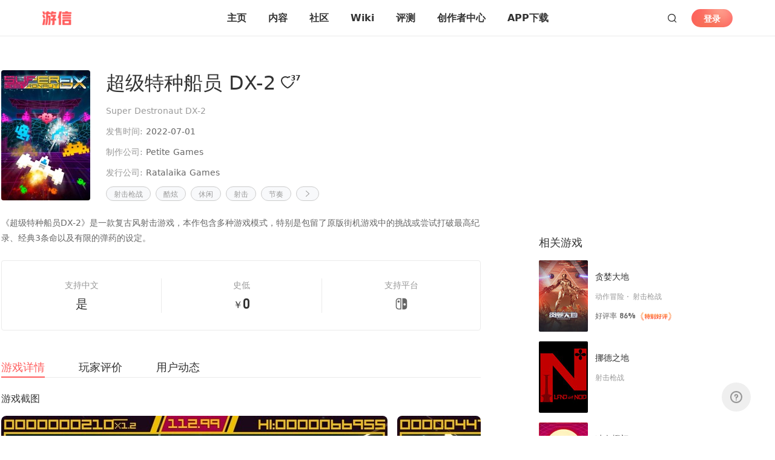

--- FILE ---
content_type: text/html; charset=utf-8
request_url: https://www.357.com/gameDetails/1465
body_size: 105180
content:
<!doctype html>
<html data-n-head-ssr class="" data-n-head="%7B%22class%22:%7B%22ssr%22:%5B%22%22%5D%7D%7D">
  <head >
    <meta data-n-head="ssr" charset="utf-8"><meta data-n-head="ssr" name="viewport" content="width=device-width, initial-scale=1, maximum-scale=1, user-scalable=no"><meta data-n-head="ssr" name="baidu-site-verification" content="code-Yp7I1RC1mc"><meta data-n-head="ssr" data-hid="description" name="description" content="undefined"><meta data-n-head="ssr" data-hid="keywords" name="keywords" content="超级特种船员 DX-2,超级特种船员 DX-2图文攻略,超级特种船员 DX-2视频攻略,超级特种船员 DX-2点评,超级特种船员 DX-2详情"><title>超级特种船员 DX-2-游信官网</title><link data-n-head="ssr" rel="icon" type="image/x-icon" href="/youxin2.png"><link rel="preload" href="/_nuxt/4fb6333.js" as="script"><link rel="preload" href="/_nuxt/66c71c8.js" as="script"><link rel="preload" href="/_nuxt/4c0075c.js" as="script"><link rel="preload" href="/_nuxt/242c3b5.js" as="script"><link rel="preload" href="/_nuxt/6508452.js" as="script"><link rel="preload" href="/_nuxt/2de24ab.js" as="script"><link rel="preload" href="/_nuxt/9291e91.js" as="script"><link rel="preload" href="/_nuxt/8ae4e86.js" as="script"><link rel="preload" href="/_nuxt/2a9ba6e.js" as="script"><link rel="preload" href="/_nuxt/aa63a8b.js" as="script"><link rel="preload" href="/_nuxt/ebc4b82.js" as="script"><link rel="preload" href="/_nuxt/42c3de7.js" as="script"><style data-vue-ssr-id="318b034c:0 2b7d3ed3:0 5c957db4:0 3b758e7a:0 4fc05914:0 f8b40c06:0 2063fbba:0 76a2fc3a:0 54ebc2f9:0 7a2c4527:0 210a623a:0 53bc1f55:0 afa537ba:0 3bcefbba:0 05cba9ef:0 a828f37a:0 32ffc316:0 8a080fba:0 4b54abe3:0 4380f523:0 309c3e43:0 6f84ccfa:0 e4f4adb2:0 2c4a927a:0 5df2a2f5:0 1fd753b9:0 266d31fa:0 6354be63:0 4e405243:0 4cd6b143:0 1e020163:0 48aaf663:0 700cccc3:0 6dbace66:0 4cab7965:0 472a71a3:0 3fa3507a:0 bfb1dffa:0 709683a2:0 389ea7e9:0 33881977:0 7f8d1d2b:0 56e545e4:0 13a445c4:0 8d18d6cc:0 08b57464:0 17a68161:0 bfebdbd6:0 703388c5:0 a26d88ac:0 34209714:0 07d2d618:0 7665befc:0 d13fea86:0 4f7df686:0 7f546176:0 4f2d6ae3:0 8702bfa2:0 490ebb92:0 323df1de:0 b26a8038:0 50a4c048:0">@font-face{font-family:swiper-icons;font-style:normal;font-weight:400;src:url("data:application/font-woff;charset=utf-8;base64, [base64]//wADZ2x5ZgAAAywAAADMAAAD2MHtryVoZWFkAAABbAAAADAAAAA2E2+eoWhoZWEAAAGcAAAAHwAAACQC9gDzaG10eAAAAigAAAAZAAAArgJkABFsb2NhAAAC0AAAAFoAAABaFQAUGG1heHAAAAG8AAAAHwAAACAAcABAbmFtZQAAA/gAAAE5AAACXvFdBwlwb3N0AAAFNAAAAGIAAACE5s74hXjaY2BkYGAAYpf5Hu/j+W2+MnAzMYDAzaX6QjD6/4//Bxj5GA8AuRwMYGkAPywL13jaY2BkYGA88P8Agx4j+/8fQDYfA1AEBWgDAIB2BOoAeNpjYGRgYNBh4GdgYgABEMnIABJzYNADCQAACWgAsQB42mNgYfzCOIGBlYGB0YcxjYGBwR1Kf2WQZGhhYGBiYGVmgAFGBiQQkOaawtDAoMBQxXjg/wEGPcYDDA4wNUA2CCgwsAAAO4EL6gAAeNpj2M0gyAACqxgGNWBkZ2D4/wMA+xkDdgAAAHjaY2BgYGaAYBkGRgYQiAHyGMF8FgYHIM3DwMHABGQrMOgyWDLEM1T9/w8UBfEMgLzE////P/5//f/V/xv+r4eaAAeMbAxwIUYmIMHEgKYAYjUcsDAwsLKxc3BycfPw8jEQA/[base64]/uznmfPFBNODM2K7MTQ45YEAZqGP81AmGGcF3iPqOop0r1SPTaTbVkfUe4HXj97wYE+yNwWYxwWu4v1ugWHgo3S1XdZEVqWM7ET0cfnLGxWfkgR42o2PvWrDMBSFj/IHLaF0zKjRgdiVMwScNRAoWUoH78Y2icB/yIY09An6AH2Bdu/UB+yxopYshQiEvnvu0dURgDt8QeC8PDw7Fpji3fEA4z/PEJ6YOB5hKh4dj3EvXhxPqH/SKUY3rJ7srZ4FZnh1PMAtPhwP6fl2PMJMPDgeQ4rY8YT6Gzao0eAEA409DuggmTnFnOcSCiEiLMgxCiTI6Cq5DZUd3Qmp10vO0LaLTd2cjN4fOumlc7lUYbSQcZFkutRG7g6JKZKy0RmdLY680CDnEJ+UMkpFFe1RN7nxdVpXrC4aTtnaurOnYercZg2YVmLN/d/gczfEimrE/fs/bOuq29Zmn8tloORaXgZgGa78yO9/cnXm2BpaGvq25Dv9S4E9+5SIc9PqupJKhYFSSl47+Qcr1mYNAAAAeNptw0cKwkAAAMDZJA8Q7OUJvkLsPfZ6zFVERPy8qHh2YER+3i/BP83vIBLLySsoKimrqKqpa2hp6+jq6RsYGhmbmJqZSy0sraxtbO3sHRydnEMU4uR6yx7JJXveP7WrDycAAAAAAAH//wACeNpjYGRgYOABYhkgZgJCZgZNBkYGLQZtIJsFLMYAAAw3ALgAeNolizEKgDAQBCchRbC2sFER0YD6qVQiBCv/H9ezGI6Z5XBAw8CBK/m5iQQVauVbXLnOrMZv2oLdKFa8Pjuru2hJzGabmOSLzNMzvutpB3N42mNgZGBg4GKQYzBhYMxJLMlj4GBgAYow/P/PAJJhLM6sSoWKfWCAAwDAjgbRAAB42mNgYGBkAIIbCZo5IPrmUn0hGA0AO8EFTQAA") format("woff")}:root{--swiper-theme-color:#007aff}.swiper-container{list-style:none;margin-left:auto;margin-right:auto;overflow:hidden;padding:0;position:relative;z-index:1}.swiper-container-vertical>.swiper-wrapper{flex-direction:column}.swiper-wrapper{box-sizing:content-box;display:flex;height:100%;position:relative;transition-property:transform;width:100%;z-index:1}.swiper-container-android .swiper-slide,.swiper-wrapper{transform:translateZ(0)}.swiper-container-multirow>.swiper-wrapper{flex-wrap:wrap}.swiper-container-multirow-column>.swiper-wrapper{flex-direction:column;flex-wrap:wrap}.swiper-container-free-mode>.swiper-wrapper{margin:0 auto;transition-timing-function:ease-out}.swiper-container-pointer-events{touch-action:pan-y}.swiper-container-pointer-events.swiper-container-vertical{touch-action:pan-x}.swiper-slide{flex-shrink:0;height:100%;position:relative;transition-property:transform;width:100%}.swiper-slide-invisible-blank{visibility:hidden}.swiper-container-autoheight,.swiper-container-autoheight .swiper-slide{height:auto}.swiper-container-autoheight .swiper-wrapper{align-items:flex-start;transition-property:transform,height}.swiper-container-3d{perspective:1200px}.swiper-container-3d .swiper-cube-shadow,.swiper-container-3d .swiper-slide,.swiper-container-3d .swiper-slide-shadow-bottom,.swiper-container-3d .swiper-slide-shadow-left,.swiper-container-3d .swiper-slide-shadow-right,.swiper-container-3d .swiper-slide-shadow-top,.swiper-container-3d .swiper-wrapper{transform-style:preserve-3d}.swiper-container-3d .swiper-slide-shadow-bottom,.swiper-container-3d .swiper-slide-shadow-left,.swiper-container-3d .swiper-slide-shadow-right,.swiper-container-3d .swiper-slide-shadow-top{height:100%;left:0;pointer-events:none;position:absolute;top:0;width:100%;z-index:10}.swiper-container-3d .swiper-slide-shadow-left{background-image:linear-gradient(270deg,rgba(0,0,0,.5),transparent)}.swiper-container-3d .swiper-slide-shadow-right{background-image:linear-gradient(90deg,rgba(0,0,0,.5),transparent)}.swiper-container-3d .swiper-slide-shadow-top{background-image:linear-gradient(0deg,rgba(0,0,0,.5),transparent)}.swiper-container-3d .swiper-slide-shadow-bottom{background-image:linear-gradient(180deg,rgba(0,0,0,.5),transparent)}.swiper-container-css-mode>.swiper-wrapper{overflow:auto;scrollbar-width:none;-ms-overflow-style:none}.swiper-container-css-mode>.swiper-wrapper::-webkit-scrollbar{display:none}.swiper-container-css-mode>.swiper-wrapper>.swiper-slide{scroll-snap-align:start start}.swiper-container-horizontal.swiper-container-css-mode>.swiper-wrapper{scroll-snap-type:x mandatory}.swiper-container-vertical.swiper-container-css-mode>.swiper-wrapper{scroll-snap-type:y mandatory}:root{--swiper-navigation-size:44px}.swiper-button-next,.swiper-button-prev{align-items:center;color:#007aff;color:var(--swiper-navigation-color,var(--swiper-theme-color));cursor:pointer;display:flex;height:44px;height:var(--swiper-navigation-size);justify-content:center;margin-top:-22px;margin-top:calc(0px - var(--swiper-navigation-size)/2);position:absolute;top:50%;width:27px;width:calc(var(--swiper-navigation-size)/44*27);z-index:10}.swiper-button-next.swiper-button-disabled,.swiper-button-prev.swiper-button-disabled{cursor:auto;opacity:.35;pointer-events:none}.swiper-button-next:after,.swiper-button-prev:after{font-family:swiper-icons;font-size:44px;font-size:var(--swiper-navigation-size);font-variant:normal;letter-spacing:0;line-height:1;text-transform:none!important;text-transform:none}.swiper-button-prev,.swiper-container-rtl .swiper-button-next{left:10px;right:auto}.swiper-button-prev:after,.swiper-container-rtl .swiper-button-next:after{content:"prev"}.swiper-button-next,.swiper-container-rtl .swiper-button-prev{left:auto;right:10px}.swiper-button-next:after,.swiper-container-rtl .swiper-button-prev:after{content:"next"}.swiper-button-next.swiper-button-white,.swiper-button-prev.swiper-button-white{--swiper-navigation-color:#fff}.swiper-button-next.swiper-button-black,.swiper-button-prev.swiper-button-black{--swiper-navigation-color:#000}.swiper-button-lock{display:none}.swiper-pagination{position:absolute;text-align:center;transform:translateZ(0);transition:opacity .3s;z-index:10}.swiper-pagination.swiper-pagination-hidden{opacity:0}.swiper-container-horizontal>.swiper-pagination-bullets,.swiper-pagination-custom,.swiper-pagination-fraction{bottom:10px;left:0;width:100%}.swiper-pagination-bullets-dynamic{font-size:0;overflow:hidden}.swiper-pagination-bullets-dynamic .swiper-pagination-bullet{position:relative;transform:scale(.33)}.swiper-pagination-bullets-dynamic .swiper-pagination-bullet-active,.swiper-pagination-bullets-dynamic .swiper-pagination-bullet-active-main{transform:scale(1)}.swiper-pagination-bullets-dynamic .swiper-pagination-bullet-active-prev{transform:scale(.66)}.swiper-pagination-bullets-dynamic .swiper-pagination-bullet-active-prev-prev{transform:scale(.33)}.swiper-pagination-bullets-dynamic .swiper-pagination-bullet-active-next{transform:scale(.66)}.swiper-pagination-bullets-dynamic .swiper-pagination-bullet-active-next-next{transform:scale(.33)}.swiper-pagination-bullet{background:#000;border-radius:50%;display:inline-block;height:8px;opacity:.2;width:8px}button.swiper-pagination-bullet{-webkit-appearance:none;-moz-appearance:none;appearance:none;border:none;box-shadow:none;margin:0;padding:0}.swiper-pagination-clickable .swiper-pagination-bullet{cursor:pointer}.swiper-pagination-bullet:only-child{display:none!important}.swiper-pagination-bullet-active{background:#007aff;background:var(--swiper-pagination-color,var(--swiper-theme-color));opacity:1}.swiper-container-vertical>.swiper-pagination-bullets{right:10px;top:50%;transform:translate3d(0,-50%,0)}.swiper-container-vertical>.swiper-pagination-bullets .swiper-pagination-bullet{display:block;margin:6px 0}.swiper-container-vertical>.swiper-pagination-bullets.swiper-pagination-bullets-dynamic{top:50%;transform:translateY(-50%);width:8px}.swiper-container-vertical>.swiper-pagination-bullets.swiper-pagination-bullets-dynamic .swiper-pagination-bullet{display:inline-block;transition:transform .2s,top .2s}.swiper-container-horizontal>.swiper-pagination-bullets .swiper-pagination-bullet{margin:0 4px}.swiper-container-horizontal>.swiper-pagination-bullets.swiper-pagination-bullets-dynamic{left:50%;transform:translateX(-50%);white-space:nowrap}.swiper-container-horizontal>.swiper-pagination-bullets.swiper-pagination-bullets-dynamic .swiper-pagination-bullet{transition:transform .2s,left .2s}.swiper-container-horizontal.swiper-container-rtl>.swiper-pagination-bullets-dynamic .swiper-pagination-bullet{transition:transform .2s,right .2s}.swiper-pagination-progressbar{background:rgba(0,0,0,.25);position:absolute}.swiper-pagination-progressbar .swiper-pagination-progressbar-fill{background:#007aff;background:var(--swiper-pagination-color,var(--swiper-theme-color));height:100%;left:0;position:absolute;top:0;transform:scale(0);transform-origin:left top;width:100%}.swiper-container-rtl .swiper-pagination-progressbar .swiper-pagination-progressbar-fill{transform-origin:right top}.swiper-container-horizontal>.swiper-pagination-progressbar,.swiper-container-vertical>.swiper-pagination-progressbar.swiper-pagination-progressbar-opposite{height:4px;left:0;top:0;width:100%}.swiper-container-horizontal>.swiper-pagination-progressbar.swiper-pagination-progressbar-opposite,.swiper-container-vertical>.swiper-pagination-progressbar{height:100%;left:0;top:0;width:4px}.swiper-pagination-white{--swiper-pagination-color:#fff}.swiper-pagination-black{--swiper-pagination-color:#000}.swiper-pagination-lock{display:none}.swiper-scrollbar{background:rgba(0,0,0,.1);border-radius:10px;position:relative;-ms-touch-action:none}.swiper-container-horizontal>.swiper-scrollbar{bottom:3px;height:5px;left:1%;position:absolute;width:98%;z-index:50}.swiper-container-vertical>.swiper-scrollbar{height:98%;position:absolute;right:3px;top:1%;width:5px;z-index:50}.swiper-scrollbar-drag{background:rgba(0,0,0,.5);border-radius:10px;height:100%;left:0;position:relative;top:0;width:100%}.swiper-scrollbar-cursor-drag{cursor:move}.swiper-scrollbar-lock{display:none}.swiper-zoom-container{align-items:center;display:flex;height:100%;justify-content:center;text-align:center;width:100%}.swiper-zoom-container>canvas,.swiper-zoom-container>img,.swiper-zoom-container>svg{max-height:100%;max-width:100%;-o-object-fit:contain;object-fit:contain}.swiper-slide-zoomed{cursor:move}.swiper-lazy-preloader{animation:swiper-preloader-spin 1s linear infinite;border:4px solid #007aff;border:4px solid var(--swiper-preloader-color,var(--swiper-theme-color));border-radius:50%;border-top:4px solid transparent;box-sizing:border-box;height:42px;left:50%;margin-left:-21px;margin-top:-21px;position:absolute;top:50%;transform-origin:50%;width:42px;z-index:10}.swiper-lazy-preloader-white{--swiper-preloader-color:#fff}.swiper-lazy-preloader-black{--swiper-preloader-color:#000}@keyframes swiper-preloader-spin{to{transform:rotate(1turn)}}.swiper-container .swiper-notification{left:0;opacity:0;pointer-events:none;position:absolute;top:0;z-index:-1000}.swiper-container-fade.swiper-container-free-mode .swiper-slide{transition-timing-function:ease-out}.swiper-container-fade .swiper-slide{pointer-events:none;transition-property:opacity}.swiper-container-fade .swiper-slide .swiper-slide{pointer-events:none}.swiper-container-fade .swiper-slide-active,.swiper-container-fade .swiper-slide-active .swiper-slide-active{pointer-events:auto}.swiper-container-cube{overflow:visible}.swiper-container-cube .swiper-slide{backface-visibility:hidden;height:100%;pointer-events:none;transform-origin:0 0;visibility:hidden;width:100%;z-index:1}.swiper-container-cube .swiper-slide .swiper-slide{pointer-events:none}.swiper-container-cube.swiper-container-rtl .swiper-slide{transform-origin:100% 0}.swiper-container-cube .swiper-slide-active,.swiper-container-cube .swiper-slide-active .swiper-slide-active{pointer-events:auto}.swiper-container-cube .swiper-slide-active,.swiper-container-cube .swiper-slide-next,.swiper-container-cube .swiper-slide-next+.swiper-slide,.swiper-container-cube .swiper-slide-prev{pointer-events:auto;visibility:visible}.swiper-container-cube .swiper-slide-shadow-bottom,.swiper-container-cube .swiper-slide-shadow-left,.swiper-container-cube .swiper-slide-shadow-right,.swiper-container-cube .swiper-slide-shadow-top{backface-visibility:hidden;z-index:0}.swiper-container-cube .swiper-cube-shadow{bottom:0;height:100%;left:0;opacity:.6;position:absolute;width:100%;z-index:0}.swiper-container-cube .swiper-cube-shadow:before{background:#000;bottom:0;content:"";filter:blur(50px);left:0;position:absolute;right:0;top:0}.swiper-container-flip{overflow:visible}.swiper-container-flip .swiper-slide{backface-visibility:hidden;pointer-events:none;z-index:1}.swiper-container-flip .swiper-slide .swiper-slide{pointer-events:none}.swiper-container-flip .swiper-slide-active,.swiper-container-flip .swiper-slide-active .swiper-slide-active{pointer-events:auto}.swiper-container-flip .swiper-slide-shadow-bottom,.swiper-container-flip .swiper-slide-shadow-left,.swiper-container-flip .swiper-slide-shadow-right,.swiper-container-flip .swiper-slide-shadow-top{backface-visibility:hidden;z-index:0}
@font-face{font-display:"auto";font-family:element-icons;font-style:normal;font-weight:400;src:url(/_nuxt/fonts/element-icons.313f7da.woff) format("woff"),url(/_nuxt/fonts/element-icons.4520188.ttf) format("truetype")}[class*=" el-icon-"],[class^=el-icon-]{font-family:element-icons!important;speak:none;display:inline-block;font-feature-settings:normal;font-style:normal;font-variant:normal;font-weight:400;line-height:1;text-transform:none;vertical-align:baseline;-webkit-font-smoothing:antialiased;-moz-osx-font-smoothing:grayscale}.el-icon-ice-cream-round:before{content:"\e6a0"}.el-icon-ice-cream-square:before{content:"\e6a3"}.el-icon-lollipop:before{content:"\e6a4"}.el-icon-potato-strips:before{content:"\e6a5"}.el-icon-milk-tea:before{content:"\e6a6"}.el-icon-ice-drink:before{content:"\e6a7"}.el-icon-ice-tea:before{content:"\e6a9"}.el-icon-coffee:before{content:"\e6aa"}.el-icon-orange:before{content:"\e6ab"}.el-icon-pear:before{content:"\e6ac"}.el-icon-apple:before{content:"\e6ad"}.el-icon-cherry:before{content:"\e6ae"}.el-icon-watermelon:before{content:"\e6af"}.el-icon-grape:before{content:"\e6b0"}.el-icon-refrigerator:before{content:"\e6b1"}.el-icon-goblet-square-full:before{content:"\e6b2"}.el-icon-goblet-square:before{content:"\e6b3"}.el-icon-goblet-full:before{content:"\e6b4"}.el-icon-goblet:before{content:"\e6b5"}.el-icon-cold-drink:before{content:"\e6b6"}.el-icon-coffee-cup:before{content:"\e6b8"}.el-icon-water-cup:before{content:"\e6b9"}.el-icon-hot-water:before{content:"\e6ba"}.el-icon-ice-cream:before{content:"\e6bb"}.el-icon-dessert:before{content:"\e6bc"}.el-icon-sugar:before{content:"\e6bd"}.el-icon-tableware:before{content:"\e6be"}.el-icon-burger:before{content:"\e6bf"}.el-icon-knife-fork:before{content:"\e6c1"}.el-icon-fork-spoon:before{content:"\e6c2"}.el-icon-chicken:before{content:"\e6c3"}.el-icon-food:before{content:"\e6c4"}.el-icon-dish-1:before{content:"\e6c5"}.el-icon-dish:before{content:"\e6c6"}.el-icon-moon-night:before{content:"\e6ee"}.el-icon-moon:before{content:"\e6f0"}.el-icon-cloudy-and-sunny:before{content:"\e6f1"}.el-icon-partly-cloudy:before{content:"\e6f2"}.el-icon-cloudy:before{content:"\e6f3"}.el-icon-sunny:before{content:"\e6f6"}.el-icon-sunset:before{content:"\e6f7"}.el-icon-sunrise-1:before{content:"\e6f8"}.el-icon-sunrise:before{content:"\e6f9"}.el-icon-heavy-rain:before{content:"\e6fa"}.el-icon-lightning:before{content:"\e6fb"}.el-icon-light-rain:before{content:"\e6fc"}.el-icon-wind-power:before{content:"\e6fd"}.el-icon-baseball:before{content:"\e712"}.el-icon-soccer:before{content:"\e713"}.el-icon-football:before{content:"\e715"}.el-icon-basketball:before{content:"\e716"}.el-icon-ship:before{content:"\e73f"}.el-icon-truck:before{content:"\e740"}.el-icon-bicycle:before{content:"\e741"}.el-icon-mobile-phone:before{content:"\e6d3"}.el-icon-service:before{content:"\e6d4"}.el-icon-key:before{content:"\e6e2"}.el-icon-unlock:before{content:"\e6e4"}.el-icon-lock:before{content:"\e6e5"}.el-icon-watch:before{content:"\e6fe"}.el-icon-watch-1:before{content:"\e6ff"}.el-icon-timer:before{content:"\e702"}.el-icon-alarm-clock:before{content:"\e703"}.el-icon-map-location:before{content:"\e704"}.el-icon-delete-location:before{content:"\e705"}.el-icon-add-location:before{content:"\e706"}.el-icon-location-information:before{content:"\e707"}.el-icon-location-outline:before{content:"\e708"}.el-icon-location:before{content:"\e79e"}.el-icon-place:before{content:"\e709"}.el-icon-discover:before{content:"\e70a"}.el-icon-first-aid-kit:before{content:"\e70b"}.el-icon-trophy-1:before{content:"\e70c"}.el-icon-trophy:before{content:"\e70d"}.el-icon-medal:before{content:"\e70e"}.el-icon-medal-1:before{content:"\e70f"}.el-icon-stopwatch:before{content:"\e710"}.el-icon-mic:before{content:"\e711"}.el-icon-copy-document:before{content:"\e718"}.el-icon-full-screen:before{content:"\e719"}.el-icon-switch-button:before{content:"\e71b"}.el-icon-aim:before{content:"\e71c"}.el-icon-crop:before{content:"\e71d"}.el-icon-odometer:before{content:"\e71e"}.el-icon-time:before{content:"\e71f"}.el-icon-bangzhu:before{content:"\e724"}.el-icon-close-notification:before{content:"\e726"}.el-icon-microphone:before{content:"\e727"}.el-icon-turn-off-microphone:before{content:"\e728"}.el-icon-position:before{content:"\e729"}.el-icon-postcard:before{content:"\e72a"}.el-icon-message:before{content:"\e72b"}.el-icon-chat-line-square:before{content:"\e72d"}.el-icon-chat-dot-square:before{content:"\e72e"}.el-icon-chat-dot-round:before{content:"\e72f"}.el-icon-chat-square:before{content:"\e730"}.el-icon-chat-line-round:before{content:"\e731"}.el-icon-chat-round:before{content:"\e732"}.el-icon-set-up:before{content:"\e733"}.el-icon-turn-off:before{content:"\e734"}.el-icon-open:before{content:"\e735"}.el-icon-connection:before{content:"\e736"}.el-icon-link:before{content:"\e737"}.el-icon-cpu:before{content:"\e738"}.el-icon-thumb:before{content:"\e739"}.el-icon-female:before{content:"\e73a"}.el-icon-male:before{content:"\e73b"}.el-icon-guide:before{content:"\e73c"}.el-icon-news:before{content:"\e73e"}.el-icon-price-tag:before{content:"\e744"}.el-icon-discount:before{content:"\e745"}.el-icon-wallet:before{content:"\e747"}.el-icon-coin:before{content:"\e748"}.el-icon-money:before{content:"\e749"}.el-icon-bank-card:before{content:"\e74a"}.el-icon-box:before{content:"\e74b"}.el-icon-present:before{content:"\e74c"}.el-icon-sell:before{content:"\e6d5"}.el-icon-sold-out:before{content:"\e6d6"}.el-icon-shopping-bag-2:before{content:"\e74d"}.el-icon-shopping-bag-1:before{content:"\e74e"}.el-icon-shopping-cart-2:before{content:"\e74f"}.el-icon-shopping-cart-1:before{content:"\e750"}.el-icon-shopping-cart-full:before{content:"\e751"}.el-icon-smoking:before{content:"\e752"}.el-icon-no-smoking:before{content:"\e753"}.el-icon-house:before{content:"\e754"}.el-icon-table-lamp:before{content:"\e755"}.el-icon-school:before{content:"\e756"}.el-icon-office-building:before{content:"\e757"}.el-icon-toilet-paper:before{content:"\e758"}.el-icon-notebook-2:before{content:"\e759"}.el-icon-notebook-1:before{content:"\e75a"}.el-icon-files:before{content:"\e75b"}.el-icon-collection:before{content:"\e75c"}.el-icon-receiving:before{content:"\e75d"}.el-icon-suitcase-1:before{content:"\e760"}.el-icon-suitcase:before{content:"\e761"}.el-icon-film:before{content:"\e763"}.el-icon-collection-tag:before{content:"\e765"}.el-icon-data-analysis:before{content:"\e766"}.el-icon-pie-chart:before{content:"\e767"}.el-icon-data-board:before{content:"\e768"}.el-icon-data-line:before{content:"\e76d"}.el-icon-reading:before{content:"\e769"}.el-icon-magic-stick:before{content:"\e76a"}.el-icon-coordinate:before{content:"\e76b"}.el-icon-mouse:before{content:"\e76c"}.el-icon-brush:before{content:"\e76e"}.el-icon-headset:before{content:"\e76f"}.el-icon-umbrella:before{content:"\e770"}.el-icon-scissors:before{content:"\e771"}.el-icon-mobile:before{content:"\e773"}.el-icon-attract:before{content:"\e774"}.el-icon-monitor:before{content:"\e775"}.el-icon-search:before{content:"\e778"}.el-icon-takeaway-box:before{content:"\e77a"}.el-icon-paperclip:before{content:"\e77d"}.el-icon-printer:before{content:"\e77e"}.el-icon-document-add:before{content:"\e782"}.el-icon-document:before{content:"\e785"}.el-icon-document-checked:before{content:"\e786"}.el-icon-document-copy:before{content:"\e787"}.el-icon-document-delete:before{content:"\e788"}.el-icon-document-remove:before{content:"\e789"}.el-icon-tickets:before{content:"\e78b"}.el-icon-folder-checked:before{content:"\e77f"}.el-icon-folder-delete:before{content:"\e780"}.el-icon-folder-remove:before{content:"\e781"}.el-icon-folder-add:before{content:"\e783"}.el-icon-folder-opened:before{content:"\e784"}.el-icon-folder:before{content:"\e78a"}.el-icon-edit-outline:before{content:"\e764"}.el-icon-edit:before{content:"\e78c"}.el-icon-date:before{content:"\e78e"}.el-icon-c-scale-to-original:before{content:"\e7c6"}.el-icon-view:before{content:"\e6ce"}.el-icon-loading:before{content:"\e6cf"}.el-icon-rank:before{content:"\e6d1"}.el-icon-sort-down:before{content:"\e7c4"}.el-icon-sort-up:before{content:"\e7c5"}.el-icon-sort:before{content:"\e6d2"}.el-icon-finished:before{content:"\e6cd"}.el-icon-refresh-left:before{content:"\e6c7"}.el-icon-refresh-right:before{content:"\e6c8"}.el-icon-refresh:before{content:"\e6d0"}.el-icon-video-play:before{content:"\e7c0"}.el-icon-video-pause:before{content:"\e7c1"}.el-icon-d-arrow-right:before{content:"\e6dc"}.el-icon-d-arrow-left:before{content:"\e6dd"}.el-icon-arrow-up:before{content:"\e6e1"}.el-icon-arrow-down:before{content:"\e6df"}.el-icon-arrow-right:before{content:"\e6e0"}.el-icon-arrow-left:before{content:"\e6de"}.el-icon-top-right:before{content:"\e6e7"}.el-icon-top-left:before{content:"\e6e8"}.el-icon-top:before{content:"\e6e6"}.el-icon-bottom:before{content:"\e6eb"}.el-icon-right:before{content:"\e6e9"}.el-icon-back:before{content:"\e6ea"}.el-icon-bottom-right:before{content:"\e6ec"}.el-icon-bottom-left:before{content:"\e6ed"}.el-icon-caret-top:before{content:"\e78f"}.el-icon-caret-bottom:before{content:"\e790"}.el-icon-caret-right:before{content:"\e791"}.el-icon-caret-left:before{content:"\e792"}.el-icon-d-caret:before{content:"\e79a"}.el-icon-share:before{content:"\e793"}.el-icon-menu:before{content:"\e798"}.el-icon-s-grid:before{content:"\e7a6"}.el-icon-s-check:before{content:"\e7a7"}.el-icon-s-data:before{content:"\e7a8"}.el-icon-s-opportunity:before{content:"\e7aa"}.el-icon-s-custom:before{content:"\e7ab"}.el-icon-s-claim:before{content:"\e7ad"}.el-icon-s-finance:before{content:"\e7ae"}.el-icon-s-comment:before{content:"\e7af"}.el-icon-s-flag:before{content:"\e7b0"}.el-icon-s-marketing:before{content:"\e7b1"}.el-icon-s-shop:before{content:"\e7b4"}.el-icon-s-open:before{content:"\e7b5"}.el-icon-s-management:before{content:"\e7b6"}.el-icon-s-ticket:before{content:"\e7b7"}.el-icon-s-release:before{content:"\e7b8"}.el-icon-s-home:before{content:"\e7b9"}.el-icon-s-promotion:before{content:"\e7ba"}.el-icon-s-operation:before{content:"\e7bb"}.el-icon-s-unfold:before{content:"\e7bc"}.el-icon-s-fold:before{content:"\e7a9"}.el-icon-s-platform:before{content:"\e7bd"}.el-icon-s-order:before{content:"\e7be"}.el-icon-s-cooperation:before{content:"\e7bf"}.el-icon-bell:before{content:"\e725"}.el-icon-message-solid:before{content:"\e799"}.el-icon-video-camera:before{content:"\e772"}.el-icon-video-camera-solid:before{content:"\e796"}.el-icon-camera:before{content:"\e779"}.el-icon-camera-solid:before{content:"\e79b"}.el-icon-download:before{content:"\e77c"}.el-icon-upload2:before{content:"\e77b"}.el-icon-upload:before{content:"\e7c3"}.el-icon-picture-outline-round:before{content:"\e75f"}.el-icon-picture-outline:before{content:"\e75e"}.el-icon-picture:before{content:"\e79f"}.el-icon-close:before{content:"\e6db"}.el-icon-check:before{content:"\e6da"}.el-icon-plus:before{content:"\e6d9"}.el-icon-minus:before{content:"\e6d8"}.el-icon-help:before{content:"\e73d"}.el-icon-s-help:before{content:"\e7b3"}.el-icon-circle-close:before{content:"\e78d"}.el-icon-circle-check:before{content:"\e720"}.el-icon-circle-plus-outline:before{content:"\e723"}.el-icon-remove-outline:before{content:"\e722"}.el-icon-zoom-out:before{content:"\e776"}.el-icon-zoom-in:before{content:"\e777"}.el-icon-error:before{content:"\e79d"}.el-icon-success:before{content:"\e79c"}.el-icon-circle-plus:before{content:"\e7a0"}.el-icon-remove:before{content:"\e7a2"}.el-icon-info:before{content:"\e7a1"}.el-icon-question:before{content:"\e7a4"}.el-icon-warning-outline:before{content:"\e6c9"}.el-icon-warning:before{content:"\e7a3"}.el-icon-goods:before{content:"\e7c2"}.el-icon-s-goods:before{content:"\e7b2"}.el-icon-star-off:before{content:"\e717"}.el-icon-star-on:before{content:"\e797"}.el-icon-more-outline:before{content:"\e6cc"}.el-icon-more:before{content:"\e794"}.el-icon-phone-outline:before{content:"\e6cb"}.el-icon-phone:before{content:"\e795"}.el-icon-user:before{content:"\e6e3"}.el-icon-user-solid:before{content:"\e7a5"}.el-icon-setting:before{content:"\e6ca"}.el-icon-s-tools:before{content:"\e7ac"}.el-icon-delete:before{content:"\e6d7"}.el-icon-delete-solid:before{content:"\e7c9"}.el-icon-eleme:before{content:"\e7c7"}.el-icon-platform-eleme:before{content:"\e7ca"}.el-icon-loading{animation:rotating 2s linear infinite}.el-icon--right{margin-left:5px}.el-icon--left{margin-right:5px}@keyframes rotating{0%{transform:rotate(0)}to{transform:rotate(1turn)}}.el-pagination{color:#303133;font-weight:700;padding:2px 5px;white-space:nowrap}.el-pagination:after,.el-pagination:before{content:"";display:table}.el-pagination:after{clear:both}.el-pagination button,.el-pagination span:not([class*=suffix]){box-sizing:border-box;display:inline-block;font-size:13px;height:28px;line-height:28px;min-width:35.5px;vertical-align:top}.el-pagination .el-input__inner{-moz-appearance:textfield;line-height:normal;text-align:center}.el-pagination .el-input__suffix{right:0;transform:scale(.8)}.el-pagination .el-select .el-input{margin:0 5px;width:100px}.el-pagination .el-select .el-input .el-input__inner{border-radius:3px;padding-right:25px}.el-pagination button{background:0 0;border:none;padding:0 6px}.el-pagination button:focus{outline:0}.el-pagination button:hover{color:#409eff}.el-pagination button:disabled{background-color:#fff;color:#c0c4cc;cursor:not-allowed}.el-pagination .btn-next,.el-pagination .btn-prev{background:50% no-repeat #fff;background-size:16px;color:#303133;cursor:pointer;margin:0}.el-pagination .btn-next .el-icon,.el-pagination .btn-prev .el-icon{display:block;font-size:12px;font-weight:700}.el-pagination .btn-prev{padding-right:12px}.el-pagination .btn-next{padding-left:12px}.el-pagination .el-pager li.disabled{color:#c0c4cc;cursor:not-allowed}.el-pager li,.el-pager li.btn-quicknext:hover,.el-pager li.btn-quickprev:hover{cursor:pointer}.el-pagination--small .btn-next,.el-pagination--small .btn-prev,.el-pagination--small .el-pager li,.el-pagination--small .el-pager li.btn-quicknext,.el-pagination--small .el-pager li.btn-quickprev,.el-pagination--small .el-pager li:last-child{border-color:transparent;font-size:12px;height:22px;line-height:22px;min-width:22px}.el-pagination--small .arrow.disabled{visibility:hidden}.el-pagination--small .more:before,.el-pagination--small li.more:before{line-height:24px}.el-pagination--small button,.el-pagination--small span:not([class*=suffix]){height:22px;line-height:22px}.el-pagination--small .el-pagination__editor,.el-pagination--small .el-pagination__editor.el-input .el-input__inner{height:22px}.el-pagination__sizes{color:#606266;font-weight:400;margin:0 10px 0 0}.el-pagination__sizes .el-input .el-input__inner{font-size:13px;padding-left:8px}.el-pagination__sizes .el-input .el-input__inner:hover{border-color:#409eff}.el-pagination__total{color:#606266;font-weight:400;margin-right:10px}.el-pagination__jump{color:#606266;font-weight:400;margin-left:24px}.el-pagination__jump .el-input__inner{padding:0 3px}.el-pagination__rightwrapper{float:right}.el-pagination__editor{border-radius:3px;box-sizing:border-box;height:28px;line-height:18px;margin:0 2px;padding:0 2px;text-align:center}.el-pager,.el-pagination.is-background .btn-next,.el-pagination.is-background .btn-prev{padding:0}.el-dialog,.el-pager li{-webkit-box-sizing:border-box}.el-pagination__editor.el-input{width:50px}.el-pagination__editor.el-input .el-input__inner{height:28px}.el-pagination__editor .el-input__inner::-webkit-inner-spin-button,.el-pagination__editor .el-input__inner::-webkit-outer-spin-button{-webkit-appearance:none;margin:0}.el-pagination.is-background .btn-next,.el-pagination.is-background .btn-prev,.el-pagination.is-background .el-pager li{background-color:#f4f4f5;border-radius:2px;color:#606266;margin:0 5px;min-width:30px}.el-pagination.is-background .btn-next.disabled,.el-pagination.is-background .btn-next:disabled,.el-pagination.is-background .btn-prev.disabled,.el-pagination.is-background .btn-prev:disabled,.el-pagination.is-background .el-pager li.disabled{color:#c0c4cc}.el-pagination.is-background .el-pager li:not(.disabled):hover{color:#409eff}.el-pagination.is-background .el-pager li:not(.disabled).active{background-color:#409eff;color:#fff}.el-pagination.is-background.el-pagination--small .btn-next,.el-pagination.is-background.el-pagination--small .btn-prev,.el-pagination.is-background.el-pagination--small .el-pager li{margin:0 3px;min-width:22px}.el-pager,.el-pager li{display:inline-block;margin:0;vertical-align:top}.el-pager{font-size:0;list-style:none;-webkit-user-select:none;-moz-user-select:none;user-select:none}.el-pager .more:before{line-height:30px}.el-pager li{background:#fff;box-sizing:border-box;font-size:13px;height:28px;line-height:28px;min-width:35.5px;padding:0 4px;text-align:center}.el-pager li.btn-quicknext,.el-pager li.btn-quickprev{color:#303133;line-height:28px}.el-pager li.btn-quicknext.disabled,.el-pager li.btn-quickprev.disabled{color:#c0c4cc}.el-pager li.active+li{border-left:0}.el-pager li:hover{color:#409eff}.el-pager li.active{color:#409eff;cursor:default}.el-dialog{background:#fff;border-radius:2px;box-shadow:0 1px 3px rgba(0,0,0,.3);box-sizing:border-box;margin:0 auto 50px;position:relative;width:50%}.el-dialog.is-fullscreen{height:100%;margin-bottom:0;margin-top:0;overflow:auto;width:100%}.el-dialog__wrapper{bottom:0;left:0;margin:0;overflow:auto;position:fixed;right:0;top:0}.el-dialog__header{padding:20px 20px 10px}.el-dialog__headerbtn{background:0 0;border:none;cursor:pointer;font-size:16px;outline:0;padding:0;position:absolute;right:20px;top:20px}.el-dialog__headerbtn .el-dialog__close{color:#909399}.el-dialog__headerbtn:focus .el-dialog__close,.el-dialog__headerbtn:hover .el-dialog__close{color:#409eff}.el-dialog__title{color:#303133;font-size:18px;line-height:24px}.el-dialog__body{color:#606266;font-size:14px;padding:30px 20px;word-break:break-all}.el-dialog__footer{box-sizing:border-box;padding:10px 20px 20px;text-align:right}.el-dialog--center{text-align:center}.el-dialog--center .el-dialog__body{padding:25px 25px 30px;text-align:left;text-align:initial}.el-dialog--center .el-dialog__footer{text-align:inherit}.dialog-fade-enter-active{animation:dialog-fade-in .3s}.dialog-fade-leave-active{animation:dialog-fade-out .3s}@keyframes dialog-fade-in{0%{opacity:0;transform:translate3d(0,-20px,0)}to{opacity:1;transform:translateZ(0)}}@keyframes dialog-fade-out{0%{opacity:1;transform:translateZ(0)}to{opacity:0;transform:translate3d(0,-20px,0)}}.el-autocomplete{display:inline-block;position:relative}.el-autocomplete-suggestion{background-color:#fff;border:1px solid #e4e7ed;border-radius:4px;box-shadow:0 2px 12px 0 rgba(0,0,0,.1);box-sizing:border-box;margin:5px 0}.el-autocomplete-suggestion__wrap{box-sizing:border-box;max-height:280px;padding:10px 0}.el-autocomplete-suggestion__list{margin:0;padding:0}.el-autocomplete-suggestion li{color:#606266;cursor:pointer;font-size:14px;line-height:34px;list-style:none;margin:0;overflow:hidden;padding:0 20px;text-overflow:ellipsis;white-space:nowrap}.el-autocomplete-suggestion li.highlighted,.el-autocomplete-suggestion li:hover{background-color:#f5f7fa}.el-autocomplete-suggestion li.divider{border-top:1px solid #000;margin-top:6px}.el-autocomplete-suggestion li.divider:last-child{margin-bottom:-6px}.el-autocomplete-suggestion.is-loading li{color:#999;font-size:20px;height:100px;line-height:100px;text-align:center}.el-autocomplete-suggestion.is-loading li:after{content:"";display:inline-block;height:100%;vertical-align:middle}.el-autocomplete-suggestion.is-loading li:hover{background-color:#fff}.el-autocomplete-suggestion.is-loading .el-icon-loading{vertical-align:middle}.el-dropdown{color:#606266;display:inline-block;font-size:14px;position:relative}.el-dropdown .el-button-group{display:block}.el-dropdown .el-button-group .el-button{float:none}.el-dropdown .el-dropdown__caret-button{border-left:none;padding-left:5px;padding-right:5px;position:relative}.el-dropdown .el-dropdown__caret-button:before{background:hsla(0,0%,100%,.5);bottom:5px;content:"";display:block;left:0;position:absolute;top:5px;width:1px}.el-dropdown .el-dropdown__caret-button.el-button--default:before{background:rgba(220,223,230,.5)}.el-dropdown .el-dropdown__caret-button:hover:not(.is-disabled):before{bottom:0;top:0}.el-dropdown .el-dropdown__caret-button .el-dropdown__icon{padding-left:0}.el-dropdown__icon{font-size:12px;margin:0 3px}.el-dropdown .el-dropdown-selfdefine:focus:active,.el-dropdown .el-dropdown-selfdefine:focus:not(.focusing){outline-width:0}.el-dropdown [disabled]{color:#bbb;cursor:not-allowed}.el-dropdown-menu{background-color:#fff;border:1px solid #ebeef5;border-radius:4px;box-shadow:0 2px 12px 0 rgba(0,0,0,.1);left:0;margin:5px 0;padding:10px 0;position:absolute;top:0;z-index:10}.el-dropdown-menu__item,.el-menu-item{cursor:pointer;font-size:14px;padding:0 20px}.el-dropdown-menu__item{color:#606266;line-height:36px;list-style:none;margin:0;outline:0}.el-dropdown-menu__item:focus,.el-dropdown-menu__item:not(.is-disabled):hover{background-color:#ecf5ff;color:#66b1ff}.el-dropdown-menu__item i{margin-right:5px}.el-dropdown-menu__item--divided{border-top:1px solid #ebeef5;margin-top:6px;position:relative}.el-dropdown-menu__item--divided:before{background-color:#fff;content:"";display:block;height:6px;margin:0 -20px}.el-dropdown-menu__item.is-disabled{color:#bbb;cursor:default;pointer-events:none}.el-dropdown-menu--medium{padding:6px 0}.el-dropdown-menu--medium .el-dropdown-menu__item{font-size:14px;line-height:30px;padding:0 17px}.el-dropdown-menu--medium .el-dropdown-menu__item.el-dropdown-menu__item--divided{margin-top:6px}.el-dropdown-menu--medium .el-dropdown-menu__item.el-dropdown-menu__item--divided:before{height:6px;margin:0 -17px}.el-dropdown-menu--small{padding:6px 0}.el-dropdown-menu--small .el-dropdown-menu__item{font-size:13px;line-height:27px;padding:0 15px}.el-dropdown-menu--small .el-dropdown-menu__item.el-dropdown-menu__item--divided{margin-top:4px}.el-dropdown-menu--small .el-dropdown-menu__item.el-dropdown-menu__item--divided:before{height:4px;margin:0 -15px}.el-dropdown-menu--mini{padding:3px 0}.el-dropdown-menu--mini .el-dropdown-menu__item{font-size:12px;line-height:24px;padding:0 10px}.el-dropdown-menu--mini .el-dropdown-menu__item.el-dropdown-menu__item--divided{margin-top:3px}.el-dropdown-menu--mini .el-dropdown-menu__item.el-dropdown-menu__item--divided:before{height:3px;margin:0 -10px}.el-menu{border-right:1px solid #e6e6e6;list-style:none;margin:0;padding-left:0;position:relative}.el-menu,.el-menu--horizontal>.el-menu-item:not(.is-disabled):focus,.el-menu--horizontal>.el-menu-item:not(.is-disabled):hover,.el-menu--horizontal>.el-submenu .el-submenu__title:hover{background-color:#fff}.el-menu:after,.el-menu:before{content:"";display:table}.el-breadcrumb__item:last-child .el-breadcrumb__separator,.el-menu--collapse>.el-menu-item .el-submenu__icon-arrow,.el-menu--collapse>.el-submenu>.el-submenu__title .el-submenu__icon-arrow{display:none}.el-menu:after{clear:both}.el-menu.el-menu--horizontal{border-bottom:1px solid #e6e6e6}.el-menu--horizontal{border-right:none}.el-menu--horizontal>.el-menu-item{border-bottom:2px solid transparent;color:#909399;float:left;height:60px;line-height:60px;margin:0}.el-menu--horizontal>.el-menu-item a,.el-menu--horizontal>.el-menu-item a:hover{color:inherit}.el-menu--horizontal>.el-submenu{float:left}.el-menu--horizontal>.el-submenu:focus,.el-menu--horizontal>.el-submenu:hover{outline:0}.el-menu--horizontal>.el-submenu:focus .el-submenu__title,.el-menu--horizontal>.el-submenu:hover .el-submenu__title{color:#303133}.el-menu--horizontal>.el-submenu.is-active .el-submenu__title{border-bottom:2px solid #409eff;color:#303133}.el-menu--horizontal>.el-submenu .el-submenu__title{border-bottom:2px solid transparent;color:#909399;height:60px;line-height:60px}.el-menu--horizontal>.el-submenu .el-submenu__icon-arrow{margin-left:8px;margin-top:-3px;position:static;vertical-align:middle}.el-menu--collapse .el-submenu,.el-menu-item{position:relative}.el-menu--horizontal .el-menu .el-menu-item,.el-menu--horizontal .el-menu .el-submenu__title{background-color:#fff;color:#909399;float:none;height:36px;line-height:36px;padding:0 10px}.el-menu--horizontal .el-menu .el-menu-item.is-active,.el-menu--horizontal .el-menu .el-submenu.is-active>.el-submenu__title{color:#303133}.el-menu--horizontal .el-menu-item:not(.is-disabled):focus,.el-menu--horizontal .el-menu-item:not(.is-disabled):hover{color:#303133;outline:0}.el-menu--horizontal>.el-menu-item.is-active{border-bottom:2px solid #409eff;color:#303133}.el-menu--collapse{width:64px}.el-menu--collapse>.el-menu-item [class^=el-icon-],.el-menu--collapse>.el-submenu>.el-submenu__title [class^=el-icon-]{margin:0;text-align:center;vertical-align:middle;width:24px}.el-menu--collapse>.el-menu-item span,.el-menu--collapse>.el-submenu>.el-submenu__title span{display:inline-block;height:0;overflow:hidden;visibility:hidden;width:0}.el-menu-item,.el-submenu__title{height:56px;line-height:56px;list-style:none}.el-menu--collapse>.el-menu-item.is-active i{color:inherit}.el-menu--collapse .el-menu .el-submenu{min-width:200px}.el-menu--collapse .el-submenu .el-menu{border:1px solid #e4e7ed;border-radius:2px;box-shadow:0 2px 12px 0 rgba(0,0,0,.1);left:100%;margin-left:5px;position:absolute;top:0;z-index:10}.el-menu--collapse .el-submenu.is-opened>.el-submenu__title .el-submenu__icon-arrow{transform:none}.el-menu--popup{border:none;border-radius:2px;box-shadow:0 2px 12px 0 rgba(0,0,0,.1);min-width:200px;padding:5px 0;z-index:100}.el-menu--popup-bottom-start{margin-top:5px}.el-menu--popup-right-start{margin-left:5px;margin-right:5px}.el-menu-item{box-sizing:border-box;color:#303133;transition:border-color .3s,background-color .3s,color .3s;white-space:nowrap}.el-radio-button__inner,.el-submenu__title{-webkit-box-sizing:border-box;position:relative;white-space:nowrap}.el-menu-item *{vertical-align:middle}.el-menu-item i{color:#909399}.el-menu-item:focus,.el-menu-item:hover{background-color:#ecf5ff;outline:0}.el-menu-item.is-disabled{background:0 0!important;cursor:not-allowed;opacity:.25}.el-menu-item [class^=el-icon-]{font-size:18px;margin-right:5px;text-align:center;vertical-align:middle;width:24px}.el-menu-item.is-active{color:#409eff}.el-menu-item.is-active i{color:inherit}.el-submenu{list-style:none;margin:0;padding-left:0}.el-submenu__title{box-sizing:border-box;color:#303133;cursor:pointer;font-size:14px;padding:0 20px;transition:border-color .3s,background-color .3s,color .3s}.el-submenu__title *{vertical-align:middle}.el-submenu__title i{color:#909399}.el-submenu__title:focus,.el-submenu__title:hover{background-color:#ecf5ff;outline:0}.el-submenu__title.is-disabled{background:0 0!important;cursor:not-allowed;opacity:.25}.el-submenu__title:hover{background-color:#ecf5ff}.el-submenu .el-menu{border:none}.el-submenu .el-menu-item{height:50px;line-height:50px;min-width:200px;padding:0 45px}.el-submenu__icon-arrow{font-size:12px;margin-top:-7px;position:absolute;right:20px;top:50%;transition:transform .3s}.el-submenu.is-active .el-submenu__title{border-bottom-color:#409eff}.el-submenu.is-opened>.el-submenu__title .el-submenu__icon-arrow{transform:rotate(180deg)}.el-submenu.is-disabled .el-menu-item,.el-submenu.is-disabled .el-submenu__title{background:0 0!important;cursor:not-allowed;opacity:.25}.el-submenu [class^=el-icon-]{font-size:18px;margin-right:5px;text-align:center;vertical-align:middle;width:24px}.el-menu-item-group>ul{padding:0}.el-menu-item-group__title{color:#909399;font-size:12px;line-height:normal;padding:7px 0 7px 20px}.el-radio-button__inner,.el-radio-group{display:inline-block;line-height:1;vertical-align:middle}.horizontal-collapse-transition .el-submenu__title .el-submenu__icon-arrow{opacity:0;transition:.2s}.el-radio-group{font-size:0}.el-radio-button{display:inline-block;outline:0;position:relative}.el-radio-button__inner{-webkit-appearance:none;background:#fff;border:1px solid #dcdfe6;border-left:0;border-radius:0;box-sizing:border-box;color:#606266;cursor:pointer;font-size:14px;font-weight:500;margin:0;outline:0;padding:12px 20px;text-align:center;transition:all .3s cubic-bezier(.645,.045,.355,1)}.el-radio-button__inner.is-round{padding:12px 20px}.el-radio-button__inner:hover{color:#409eff}.el-radio-button__inner [class*=el-icon-]{line-height:.9}.el-radio-button__inner [class*=el-icon-]+span{margin-left:5px}.el-radio-button:first-child .el-radio-button__inner{border-left:1px solid #dcdfe6;border-radius:4px 0 0 4px;box-shadow:none!important}.el-radio-button__orig-radio{opacity:0;outline:0;position:absolute;z-index:-1}.el-radio-button__orig-radio:checked+.el-radio-button__inner{background-color:#409eff;border-color:#409eff;box-shadow:-1px 0 0 0 #409eff;color:#fff}.el-radio-button__orig-radio:disabled+.el-radio-button__inner{background-color:#fff;background-image:none;border-color:#ebeef5;box-shadow:none;color:#c0c4cc;cursor:not-allowed}.el-radio-button__orig-radio:disabled:checked+.el-radio-button__inner{background-color:#f2f6fc}.el-radio-button:last-child .el-radio-button__inner{border-radius:0 4px 4px 0}.el-radio-button:first-child:last-child .el-radio-button__inner{border-radius:4px}.el-radio-button--medium .el-radio-button__inner{border-radius:0;font-size:14px;padding:10px 20px}.el-radio-button--medium .el-radio-button__inner.is-round{padding:10px 20px}.el-radio-button--small .el-radio-button__inner{border-radius:0;font-size:12px;padding:9px 15px}.el-radio-button--small .el-radio-button__inner.is-round{padding:9px 15px}.el-radio-button--mini .el-radio-button__inner{border-radius:0;font-size:12px;padding:7px 15px}.el-radio-button--mini .el-radio-button__inner.is-round{padding:7px 15px}.el-radio-button:focus:not(.is-focus):not(:active):not(.is-disabled){box-shadow:0 0 2px 2px #409eff}.el-picker-panel,.el-popover,.el-select-dropdown,.el-table-filter,.el-time-panel{-webkit-box-shadow:0 2px 12px 0 rgba(0,0,0,.1)}.el-switch{align-items:center;display:inline-flex;font-size:14px;height:20px;line-height:20px;position:relative;vertical-align:middle}.el-switch__core,.el-switch__label{cursor:pointer;display:inline-block}.el-switch.is-disabled .el-switch__core,.el-switch.is-disabled .el-switch__label{cursor:not-allowed}.el-switch__label{color:#303133;font-size:14px;font-weight:500;height:20px;transition:.2s;vertical-align:middle}.el-switch__label.is-active{color:#409eff}.el-switch__label--left{margin-right:10px}.el-switch__label--right{margin-left:10px}.el-switch__label *{display:inline-block;font-size:14px;line-height:1}.el-switch__input{height:0;margin:0;opacity:0;position:absolute;width:0}.el-switch__core{background:#dcdfe6;border:1px solid #dcdfe6;border-radius:10px;box-sizing:border-box;height:20px;margin:0;outline:0;position:relative;transition:border-color .3s,background-color .3s;vertical-align:middle;width:40px}.el-input__prefix,.el-input__suffix{color:#c0c4cc;-webkit-transition:all .3s}.el-switch__core:after{background-color:#fff;border-radius:100%;content:"";height:16px;left:1px;position:absolute;top:1px;transition:all .3s;width:16px}.el-switch.is-checked .el-switch__core{background-color:#409eff;border-color:#409eff}.el-switch.is-checked .el-switch__core:after{left:100%;margin-left:-17px}.el-switch.is-disabled{opacity:.6}.el-switch--wide .el-switch__label.el-switch__label--left span{left:10px}.el-switch--wide .el-switch__label.el-switch__label--right span{right:10px}.el-switch .label-fade-enter,.el-switch .label-fade-leave-active{opacity:0}.el-select-dropdown{background-color:#fff;border:1px solid #e4e7ed;border-radius:4px;box-shadow:0 2px 12px 0 rgba(0,0,0,.1);box-sizing:border-box;margin:5px 0;position:absolute;z-index:1001}.el-select-dropdown.is-multiple .el-select-dropdown__item{padding-right:40px}.el-select-dropdown.is-multiple .el-select-dropdown__item.selected{background-color:#fff;color:#409eff}.el-select-dropdown.is-multiple .el-select-dropdown__item.selected.hover{background-color:#f5f7fa}.el-select-dropdown.is-multiple .el-select-dropdown__item.selected:after{content:"\e6da";font-family:element-icons;font-size:12px;font-weight:700;position:absolute;right:20px;-webkit-font-smoothing:antialiased;-moz-osx-font-smoothing:grayscale}.el-select-dropdown .el-scrollbar.is-empty .el-select-dropdown__list{padding:0}.el-select-dropdown__empty{color:#999;font-size:14px;margin:0;padding:10px 0;text-align:center}.el-select-dropdown__wrap{max-height:274px}.el-select-dropdown__list{box-sizing:border-box;list-style:none;margin:0;padding:6px 0}.el-select-dropdown__item{box-sizing:border-box;color:#606266;cursor:pointer;font-size:14px;height:34px;line-height:34px;overflow:hidden;padding:0 20px;position:relative;text-overflow:ellipsis;white-space:nowrap}.el-select-dropdown__item.is-disabled{color:#c0c4cc;cursor:not-allowed}.el-select-dropdown__item.is-disabled:hover{background-color:#fff}.el-select-dropdown__item.hover,.el-select-dropdown__item:hover{background-color:#f5f7fa}.el-select-dropdown__item.selected{color:#409eff;font-weight:700}.el-select-group{margin:0;padding:0}.el-select-group__wrap{list-style:none;margin:0;padding:0;position:relative}.el-select-group__wrap:not(:last-of-type){padding-bottom:24px}.el-select-group__wrap:not(:last-of-type):after{background:#e4e7ed;bottom:12px;content:"";display:block;height:1px;left:20px;position:absolute;right:20px}.el-select-group__title{color:#909399;font-size:12px;line-height:30px;padding-left:20px}.el-select-group .el-select-dropdown__item{padding-left:20px}.el-select{display:inline-block;position:relative}.el-select .el-select__tags>span{display:contents}.el-select:hover .el-input__inner{border-color:#c0c4cc}.el-select .el-input__inner{cursor:pointer;padding-right:35px}.el-select .el-input__inner:focus{border-color:#409eff}.el-select .el-input .el-select__caret{color:#c0c4cc;cursor:pointer;font-size:14px;transform:rotate(180deg);transition:transform .3s}.el-select .el-input .el-select__caret.is-reverse{transform:rotate(0)}.el-select .el-input .el-select__caret.is-show-close{border-radius:100%;color:#c0c4cc;font-size:14px;text-align:center;transform:rotate(180deg);transition:color .2s cubic-bezier(.645,.045,.355,1)}.el-select .el-input .el-select__caret.is-show-close:hover{color:#909399}.el-select .el-input.is-disabled .el-input__inner{cursor:not-allowed}.el-select .el-input.is-disabled .el-input__inner:hover{border-color:#e4e7ed}.el-range-editor.is-active,.el-range-editor.is-active:hover,.el-select .el-input.is-focus .el-input__inner{border-color:#409eff}.el-select>.el-input{display:block}.el-select__input{-webkit-appearance:none;-moz-appearance:none;appearance:none;background-color:transparent;border:none;color:#666;font-size:14px;height:28px;margin-left:15px;outline:0;padding:0}.el-select__input.is-mini{height:14px}.el-select__close{color:#c0c4cc;cursor:pointer;font-size:14px;line-height:18px;position:absolute;right:25px;top:8px;z-index:1000}.el-select__close:hover{color:#909399}.el-select__tags{align-items:center;display:flex;flex-wrap:wrap;line-height:normal;position:absolute;top:50%;transform:translateY(-50%);white-space:normal;z-index:1}.el-select__tags-text{overflow:hidden;text-overflow:ellipsis}.el-select .el-tag{align-items:center;background-color:#f0f2f5;border-color:transparent;box-sizing:border-box;display:flex;margin:2px 0 2px 6px;max-width:100%}.el-select .el-tag__close.el-icon-close{background-color:#c0c4cc;color:#fff;flex-shrink:0;top:0}.el-select .el-tag__close.el-icon-close:hover{background-color:#909399}.el-table,.el-table__expanded-cell{background-color:#fff}.el-select .el-tag__close.el-icon-close:before{display:block;transform:translateY(.5px)}.el-table{box-sizing:border-box;color:#606266;flex:1;font-size:14px;max-width:100%;overflow:hidden;position:relative;width:100%}.el-table__empty-block{align-items:center;display:flex;justify-content:center;min-height:60px;text-align:center;width:100%}.el-table__empty-text{color:#909399;line-height:60px;width:50%}.el-table__expand-column .cell{padding:0;text-align:center}.el-table__expand-icon{color:#666;cursor:pointer;font-size:12px;height:20px;position:relative;transition:transform .2s ease-in-out}.el-table__expand-icon--expanded{transform:rotate(90deg)}.el-table__expand-icon>.el-icon{left:50%;margin-left:-5px;margin-top:-5px;position:absolute;top:50%}.el-table__expanded-cell[class*=cell]{padding:20px 50px}.el-table__expanded-cell:hover{background-color:transparent!important}.el-table__placeholder{display:inline-block;width:20px}.el-table__append-wrapper{overflow:hidden}.el-table--fit{border-bottom:0;border-right:0}.el-table--fit .el-table__cell.gutter{border-right-width:1px}.el-table--scrollable-x .el-table__body-wrapper{overflow-x:auto}.el-table--scrollable-y .el-table__body-wrapper{overflow-y:auto}.el-table thead{color:#909399;font-weight:500}.el-table thead.is-group th.el-table__cell{background:#f5f7fa}.el-table .el-table__cell{box-sizing:border-box;min-width:0;padding:12px 0;position:relative;text-align:left;text-overflow:ellipsis;vertical-align:middle}.el-table .el-table__cell.is-center{text-align:center}.el-table .el-table__cell.is-right{text-align:right}.el-table .el-table__cell.gutter{border-bottom-width:0;border-right-width:0;padding:0;width:15px}.el-table .el-table__cell.is-hidden>*{visibility:hidden}.el-table--medium .el-table__cell{padding:10px 0}.el-table--small{font-size:12px}.el-table--small .el-table__cell{padding:8px 0}.el-table--mini{font-size:12px}.el-table--mini .el-table__cell{padding:6px 0}.el-table tr{background-color:#fff}.el-table tr input[type=checkbox]{margin:0}.el-table td.el-table__cell,.el-table th.el-table__cell.is-leaf{border-bottom:1px solid #ebeef5}.el-table th.el-table__cell.is-sortable{cursor:pointer}.el-table th.el-table__cell{background-color:#fff;overflow:hidden;-webkit-user-select:none;-moz-user-select:none;user-select:none}.el-table th.el-table__cell>.cell{box-sizing:border-box;display:inline-block;padding-left:10px;padding-right:10px;position:relative;vertical-align:middle;width:100%}.el-table th.el-table__cell>.cell.highlight{color:#409eff}.el-table th.el-table__cell.required>div:before{background:#ff4d51;border-radius:50%;content:"";display:inline-block;height:8px;margin-right:5px;vertical-align:middle;width:8px}.el-table td.el-table__cell div{box-sizing:border-box}.el-date-table td,.el-table .cell,.el-table-filter{-webkit-box-sizing:border-box}.el-table td.el-table__cell.gutter{width:0}.el-table .cell{box-sizing:border-box;line-height:23px;overflow:hidden;padding-left:10px;padding-right:10px;text-overflow:ellipsis;white-space:normal;word-break:break-all}.el-table .cell.el-tooltip{min-width:50px;white-space:nowrap}.el-table--border,.el-table--group{border:1px solid #ebeef5}.el-table--border:after,.el-table--group:after,.el-table:before{background-color:#ebeef5;content:"";position:absolute;z-index:1}.el-table--border:after,.el-table--group:after{height:100%;right:0;top:0;width:1px}.el-table:before{bottom:0;height:1px;left:0;width:100%}.el-table--border{border-bottom:none;border-right:none}.el-table--border.el-loading-parent--relative{border-color:transparent}.el-table--border .el-table__cell,.el-table__body-wrapper .el-table--border.is-scrolling-left~.el-table__fixed{border-right:1px solid #ebeef5}.el-table--border .el-table__cell:first-child .cell{padding-left:10px}.el-table--border th.el-table__cell,.el-table--border th.el-table__cell.gutter:last-of-type,.el-table__fixed-right-patch{border-bottom:1px solid #ebeef5}.el-table--hidden{visibility:hidden}.el-table__fixed,.el-table__fixed-right{box-shadow:0 0 10px rgba(0,0,0,.12);left:0;overflow-x:hidden;overflow-y:hidden;position:absolute;top:0}.el-table__fixed-right:before,.el-table__fixed:before{background-color:#ebeef5;bottom:0;content:"";height:1px;left:0;position:absolute;width:100%;z-index:4}.el-table__fixed-right-patch{background-color:#fff;position:absolute;right:0;top:-1px}.el-table__fixed-right{left:auto;right:0;top:0}.el-table__fixed-right .el-table__fixed-body-wrapper,.el-table__fixed-right .el-table__fixed-footer-wrapper,.el-table__fixed-right .el-table__fixed-header-wrapper{left:auto;right:0}.el-table__fixed-header-wrapper{left:0;position:absolute;top:0;z-index:3}.el-table__fixed-footer-wrapper{bottom:0;left:0;position:absolute;z-index:3}.el-table__fixed-footer-wrapper tbody td.el-table__cell{background-color:#f5f7fa;border-top:1px solid #ebeef5;color:#606266}.el-table__fixed-body-wrapper{left:0;overflow:hidden;position:absolute;top:37px;z-index:3}.el-table__body-wrapper,.el-table__footer-wrapper,.el-table__header-wrapper{width:100%}.el-table__footer-wrapper{margin-top:-1px}.el-table__footer-wrapper td.el-table__cell{border-top:1px solid #ebeef5}.el-table__body,.el-table__footer,.el-table__header{border-collapse:separate;table-layout:fixed}.el-table__footer-wrapper,.el-table__header-wrapper{overflow:hidden}.el-table__footer-wrapper tbody td.el-table__cell,.el-table__header-wrapper tbody td.el-table__cell{background-color:#f5f7fa;color:#606266}.el-table__body-wrapper{overflow:hidden;position:relative}.el-table__body-wrapper.is-scrolling-left~.el-table__fixed,.el-table__body-wrapper.is-scrolling-none~.el-table__fixed,.el-table__body-wrapper.is-scrolling-none~.el-table__fixed-right,.el-table__body-wrapper.is-scrolling-right~.el-table__fixed-right{box-shadow:none}.el-table__body-wrapper .el-table--border.is-scrolling-right~.el-table__fixed-right{border-left:1px solid #ebeef5}.el-table .caret-wrapper{align-items:center;cursor:pointer;display:inline-flex;flex-direction:column;height:34px;overflow:visible;overflow:initial;position:relative;vertical-align:middle;width:24px}.el-table .sort-caret{border:5px solid transparent;height:0;left:7px;position:absolute;width:0}.el-table .sort-caret.ascending{border-bottom-color:#c0c4cc;top:5px}.el-table .sort-caret.descending{border-top-color:#c0c4cc;bottom:7px}.el-table .ascending .sort-caret.ascending{border-bottom-color:#409eff}.el-table .descending .sort-caret.descending{border-top-color:#409eff}.el-table .hidden-columns{position:absolute;visibility:hidden;z-index:-1}.el-table--striped .el-table__body tr.el-table__row--striped td.el-table__cell{background:#fafafa}.el-table--striped .el-table__body tr.el-table__row--striped.current-row td.el-table__cell,.el-table--striped .el-table__body tr.el-table__row--striped.selection-row td.el-table__cell{background-color:#ecf5ff}.el-table__body tr.hover-row.current-row>td.el-table__cell,.el-table__body tr.hover-row.el-table__row--striped.current-row>td.el-table__cell,.el-table__body tr.hover-row.el-table__row--striped.selection-row>td.el-table__cell,.el-table__body tr.hover-row.el-table__row--striped>td.el-table__cell,.el-table__body tr.hover-row.selection-row>td.el-table__cell,.el-table__body tr.hover-row>td.el-table__cell{background-color:#f5f7fa}.el-table__body tr.current-row>td.el-table__cell,.el-table__body tr.selection-row>td.el-table__cell{background-color:#ecf5ff}.el-table__column-resize-proxy{border-left:1px solid #ebeef5;bottom:0;left:200px;position:absolute;top:0;width:0;z-index:10}.el-table__column-filter-trigger{cursor:pointer;display:inline-block;line-height:34px}.el-table__column-filter-trigger i{color:#909399;font-size:12px;transform:scale(.75)}.el-table--enable-row-transition .el-table__body td.el-table__cell{transition:background-color .25s ease}.el-table--enable-row-hover .el-table__body tr:hover>td.el-table__cell{background-color:#f5f7fa}.el-table--fluid-height .el-table__fixed,.el-table--fluid-height .el-table__fixed-right{bottom:0;overflow:hidden}.el-table [class*=el-table__row--level] .el-table__expand-icon{display:inline-block;height:20px;line-height:20px;margin-right:3px;text-align:center;width:20px}.el-table-column--selection .cell{padding-left:14px;padding-right:14px}.el-table-filter{background-color:#fff;border:1px solid #ebeef5;border-radius:2px;box-shadow:0 2px 12px 0 rgba(0,0,0,.1);box-sizing:border-box;margin:2px 0}.el-table-filter__list{list-style:none;margin:0;min-width:100px;padding:5px 0}.el-table-filter__list-item{cursor:pointer;font-size:14px;line-height:36px;padding:0 10px}.el-table-filter__list-item:hover{background-color:#ecf5ff;color:#66b1ff}.el-table-filter__list-item.is-active{background-color:#409eff;color:#fff}.el-table-filter__content{min-width:100px}.el-table-filter__bottom{border-top:1px solid #ebeef5;padding:8px}.el-table-filter__bottom button{background:0 0;border:none;color:#606266;cursor:pointer;font-size:13px;padding:0 3px}.el-date-table td.in-range div,.el-date-table td.in-range div:hover,.el-date-table.is-week-mode .el-date-table__row.current div,.el-date-table.is-week-mode .el-date-table__row:hover div{background-color:#f2f6fc}.el-table-filter__bottom button:hover{color:#409eff}.el-table-filter__bottom button:focus{outline:0}.el-table-filter__bottom button.is-disabled{color:#c0c4cc;cursor:not-allowed}.el-table-filter__wrap{max-height:280px}.el-table-filter__checkbox-group{padding:10px}.el-table-filter__checkbox-group label.el-checkbox{display:block;margin-bottom:8px;margin-left:5px;margin-right:5px}.el-table-filter__checkbox-group .el-checkbox:last-child{margin-bottom:0}.el-date-table{font-size:12px;-webkit-user-select:none;-moz-user-select:none;user-select:none}.el-date-table.is-week-mode .el-date-table__row:hover td.available:hover{color:#606266}.el-date-table.is-week-mode .el-date-table__row:hover td:first-child div{border-bottom-left-radius:15px;border-top-left-radius:15px;margin-left:5px}.el-date-table.is-week-mode .el-date-table__row:hover td:last-child div{border-bottom-right-radius:15px;border-top-right-radius:15px;margin-right:5px}.el-date-table td{box-sizing:border-box;cursor:pointer;height:30px;padding:4px 0;position:relative;text-align:center;width:32px}.el-date-table td div{box-sizing:border-box;height:30px;padding:3px 0}.el-date-table td span{border-radius:50%;display:block;height:24px;left:50%;line-height:24px;margin:0 auto;position:absolute;transform:translateX(-50%);width:24px}.el-date-table td.next-month,.el-date-table td.prev-month{color:#c0c4cc}.el-date-table td.today{position:relative}.el-date-table td.today span{color:#409eff;font-weight:700}.el-date-table td.today.end-date span,.el-date-table td.today.start-date span{color:#fff}.el-date-table td.available:hover{color:#409eff}.el-date-table td.current:not(.disabled) span{background-color:#409eff;color:#fff}.el-date-table td.end-date div,.el-date-table td.start-date div{color:#fff}.el-date-table td.end-date span,.el-date-table td.start-date span{background-color:#409eff}.el-date-table td.start-date div{border-bottom-left-radius:15px;border-top-left-radius:15px;margin-left:5px}.el-date-table td.end-date div{border-bottom-right-radius:15px;border-top-right-radius:15px;margin-right:5px}.el-date-table td.disabled div{background-color:#f5f7fa;color:#c0c4cc;cursor:not-allowed;opacity:1}.el-date-table td.selected div{background-color:#f2f6fc;border-radius:15px;margin-left:5px;margin-right:5px}.el-date-table td.selected div:hover{background-color:#f2f6fc}.el-date-table td.selected span{background-color:#409eff;border-radius:15px;color:#fff}.el-date-table td.week{color:#606266;font-size:80%}.el-month-table,.el-year-table{border-collapse:collapse;font-size:12px}.el-date-table th{border-bottom:1px solid #ebeef5;color:#606266;font-weight:400;padding:5px}.el-month-table{margin:-1px}.el-month-table td{cursor:pointer;padding:8px 0;text-align:center}.el-month-table td div{box-sizing:border-box;height:48px;padding:6px 0}.el-month-table td.today .cell{color:#409eff;font-weight:700}.el-month-table td.today.end-date .cell,.el-month-table td.today.start-date .cell{color:#fff}.el-month-table td.disabled .cell{background-color:#f5f7fa;color:#c0c4cc;cursor:not-allowed}.el-month-table td.disabled .cell:hover{color:#c0c4cc}.el-month-table td .cell{border-radius:18px;color:#606266;display:block;height:36px;line-height:36px;margin:0 auto;width:60px}.el-month-table td .cell:hover{color:#409eff}.el-month-table td.in-range div,.el-month-table td.in-range div:hover{background-color:#f2f6fc}.el-month-table td.end-date div,.el-month-table td.start-date div{color:#fff}.el-month-table td.end-date .cell,.el-month-table td.start-date .cell{background-color:#409eff;color:#fff}.el-month-table td.start-date div{border-bottom-left-radius:24px;border-top-left-radius:24px}.el-month-table td.end-date div{border-bottom-right-radius:24px;border-top-right-radius:24px}.el-month-table td.current:not(.disabled) .cell{color:#409eff}.el-year-table{margin:-1px}.el-year-table .el-icon{color:#303133}.el-year-table td{cursor:pointer;padding:20px 3px;text-align:center}.el-year-table td.today .cell{color:#409eff;font-weight:700}.el-year-table td.disabled .cell{background-color:#f5f7fa;color:#c0c4cc;cursor:not-allowed}.el-year-table td.disabled .cell:hover{color:#c0c4cc}.el-year-table td .cell{color:#606266;display:block;height:32px;line-height:32px;margin:0 auto;width:48px}.el-year-table td .cell:hover,.el-year-table td.current:not(.disabled) .cell{color:#409eff}.el-date-range-picker{width:646px}.el-date-range-picker.has-sidebar{width:756px}.el-date-range-picker table{table-layout:fixed;width:100%}.el-date-range-picker .el-picker-panel__body{min-width:513px}.el-date-range-picker .el-picker-panel__content{margin:0}.el-date-range-picker__header{height:28px;position:relative;text-align:center}.el-date-range-picker__header [class*=arrow-left]{float:left}.el-date-range-picker__header [class*=arrow-right]{float:right}.el-date-range-picker__header div{font-size:16px;font-weight:500;margin-right:50px}.el-date-range-picker__content{box-sizing:border-box;float:left;margin:0;padding:16px;width:50%}.el-date-range-picker__content.is-left{border-right:1px solid #e4e4e4}.el-date-range-picker__content .el-date-range-picker__header div{margin-left:50px;margin-right:50px}.el-date-range-picker__editors-wrap{box-sizing:border-box;display:table-cell}.el-date-range-picker__editors-wrap.is-right{text-align:right}.el-date-range-picker__time-header{border-bottom:1px solid #e4e4e4;box-sizing:border-box;display:table;font-size:12px;padding:8px 5px 5px;position:relative;width:100%}.el-date-range-picker__time-header>.el-icon-arrow-right{color:#303133;display:table-cell;font-size:20px;vertical-align:middle}.el-date-range-picker__time-picker-wrap{display:table-cell;padding:0 5px;position:relative}.el-date-range-picker__time-picker-wrap .el-picker-panel{background:#fff;position:absolute;right:0;top:13px;z-index:1}.el-date-picker{width:322px}.el-date-picker.has-sidebar.has-time{width:434px}.el-date-picker.has-sidebar{width:438px}.el-date-picker.has-time .el-picker-panel__body-wrapper{position:relative}.el-date-picker .el-picker-panel__content{width:292px}.el-date-picker table{table-layout:fixed;width:100%}.el-date-picker__editor-wrap{display:table-cell;padding:0 5px;position:relative}.el-date-picker__time-header{border-bottom:1px solid #e4e4e4;box-sizing:border-box;display:table;font-size:12px;padding:8px 5px 5px;position:relative;width:100%}.el-date-picker__header{margin:12px;text-align:center}.el-date-picker__header--bordered{border-bottom:1px solid #ebeef5;margin-bottom:0;padding-bottom:12px}.el-date-picker__header--bordered+.el-picker-panel__content{margin-top:0}.el-date-picker__header-label{color:#606266;cursor:pointer;font-size:16px;font-weight:500;line-height:22px;padding:0 5px;text-align:center}.el-date-picker__header-label.active,.el-date-picker__header-label:hover{color:#409eff}.el-date-picker__prev-btn{float:left}.el-date-picker__next-btn{float:right}.el-date-picker__time-wrap{padding:10px;text-align:center}.el-date-picker__time-label{cursor:pointer;float:left;line-height:30px;margin-left:10px}.time-select{margin:5px 0;min-width:0}.time-select .el-picker-panel__content{margin:0;max-height:200px}.time-select-item{font-size:14px;line-height:20px;padding:8px 10px}.time-select-item.selected:not(.disabled){color:#409eff;font-weight:700}.time-select-item.disabled{color:#e4e7ed;cursor:not-allowed}.time-select-item:hover{background-color:#f5f7fa;cursor:pointer;font-weight:700}.el-date-editor{display:inline-block;position:relative;text-align:left}.el-date-editor.el-input,.el-date-editor.el-input__inner{width:220px}.el-date-editor--monthrange.el-input,.el-date-editor--monthrange.el-input__inner{width:300px}.el-date-editor--daterange.el-input,.el-date-editor--daterange.el-input__inner,.el-date-editor--timerange.el-input,.el-date-editor--timerange.el-input__inner{width:350px}.el-date-editor--datetimerange.el-input,.el-date-editor--datetimerange.el-input__inner{width:400px}.el-date-editor--dates .el-input__inner{text-overflow:ellipsis;white-space:nowrap}.el-date-editor .el-icon-circle-close{cursor:pointer}.el-date-editor .el-range__icon{color:#c0c4cc;float:left;font-size:14px;line-height:32px;margin-left:-5px}.el-date-editor .el-range-input{-webkit-appearance:none;-moz-appearance:none;appearance:none;border:none;color:#606266;display:inline-block;font-size:14px;height:100%;margin:0;outline:0;padding:0;text-align:center;width:39%}.el-date-editor .el-range-input::-moz-placeholder{color:#c0c4cc}.el-date-editor .el-range-input::placeholder{color:#c0c4cc}.el-date-editor .el-range-separator{color:#303133;display:inline-block;font-size:14px;height:100%;line-height:32px;margin:0;padding:0 5px;text-align:center;width:5%}.el-date-editor .el-range__close-icon{color:#c0c4cc;display:inline-block;float:right;font-size:14px;line-height:32px;width:25px}.el-range-editor.el-input__inner{align-items:center;display:inline-flex;padding:3px 10px}.el-range-editor .el-range-input{line-height:1}.el-range-editor--medium.el-input__inner{height:36px}.el-range-editor--medium .el-range-separator{font-size:14px;line-height:28px}.el-range-editor--medium .el-range-input{font-size:14px}.el-range-editor--medium .el-range__close-icon,.el-range-editor--medium .el-range__icon{line-height:28px}.el-range-editor--small.el-input__inner{height:32px}.el-range-editor--small .el-range-separator{font-size:13px;line-height:24px}.el-range-editor--small .el-range-input{font-size:13px}.el-range-editor--small .el-range__close-icon,.el-range-editor--small .el-range__icon{line-height:24px}.el-range-editor--mini.el-input__inner{height:28px}.el-range-editor--mini .el-range-separator{font-size:12px;line-height:20px}.el-range-editor--mini .el-range-input{font-size:12px}.el-range-editor--mini .el-range__close-icon,.el-range-editor--mini .el-range__icon{line-height:20px}.el-range-editor.is-disabled{background-color:#f5f7fa;border-color:#e4e7ed;color:#c0c4cc;cursor:not-allowed}.el-range-editor.is-disabled:focus,.el-range-editor.is-disabled:hover{border-color:#e4e7ed}.el-range-editor.is-disabled input{background-color:#f5f7fa;color:#c0c4cc;cursor:not-allowed}.el-range-editor.is-disabled input::-moz-placeholder{color:#c0c4cc}.el-range-editor.is-disabled input::placeholder{color:#c0c4cc}.el-range-editor.is-disabled .el-range-separator{color:#c0c4cc}.el-picker-panel{background:#fff;border:1px solid #e4e7ed;border-radius:4px;box-shadow:0 2px 12px 0 rgba(0,0,0,.1);color:#606266;line-height:30px;margin:5px 0}.el-picker-panel__body-wrapper:after,.el-picker-panel__body:after{clear:both;content:"";display:table}.el-picker-panel__content{margin:15px;position:relative}.el-picker-panel__footer{background-color:#fff;border-top:1px solid #e4e4e4;font-size:0;padding:4px;position:relative;text-align:right}.el-picker-panel__shortcut{background-color:transparent;border:0;color:#606266;cursor:pointer;display:block;font-size:14px;line-height:28px;outline:0;padding-left:12px;text-align:left;width:100%}.el-picker-panel__shortcut:hover{color:#409eff}.el-picker-panel__shortcut.active{background-color:#e6f1fe;color:#409eff}.el-picker-panel__btn{background-color:transparent;border:1px solid #dcdcdc;border-radius:2px;color:#333;cursor:pointer;font-size:12px;line-height:24px;outline:0;padding:0 20px}.el-picker-panel__btn[disabled]{color:#ccc;cursor:not-allowed}.el-picker-panel__icon-btn{background:0 0;border:0;color:#303133;cursor:pointer;font-size:12px;margin-top:8px;outline:0}.el-picker-panel__icon-btn:hover{color:#409eff}.el-picker-panel__icon-btn.is-disabled{color:#bbb}.el-picker-panel__icon-btn.is-disabled:hover{cursor:not-allowed}.el-picker-panel__link-btn{vertical-align:middle}.el-picker-panel [slot=sidebar],.el-picker-panel__sidebar{background-color:#fff;border-right:1px solid #e4e4e4;bottom:0;box-sizing:border-box;overflow:auto;padding-top:6px;position:absolute;top:0;width:110px}.el-picker-panel [slot=sidebar]+.el-picker-panel__body,.el-picker-panel__sidebar+.el-picker-panel__body{margin-left:110px}.el-time-spinner.has-seconds .el-time-spinner__wrapper{width:33.3%}.el-time-spinner__wrapper{display:inline-block;max-height:190px;overflow:auto;position:relative;vertical-align:top;width:50%}.el-time-spinner__wrapper .el-scrollbar__wrap:not(.el-scrollbar__wrap--hidden-default){padding-bottom:15px}.el-time-spinner__input.el-input .el-input__inner,.el-time-spinner__list{padding:0;text-align:center}.el-time-spinner__wrapper.is-arrow{box-sizing:border-box;overflow:hidden;text-align:center}.el-time-spinner__wrapper.is-arrow .el-time-spinner__list{transform:translateY(-32px)}.el-time-spinner__wrapper.is-arrow .el-time-spinner__item:hover:not(.disabled):not(.active){background:#fff;cursor:default}.el-time-spinner__arrow{color:#909399;cursor:pointer;font-size:12px;height:30px;left:0;line-height:30px;position:absolute;text-align:center;width:100%;z-index:1}.el-time-spinner__arrow:hover{color:#409eff}.el-time-spinner__arrow.el-icon-arrow-up{top:10px}.el-time-spinner__arrow.el-icon-arrow-down{bottom:10px}.el-time-spinner__input.el-input{width:70%}.el-time-spinner__list{list-style:none;margin:0}.el-time-spinner__list:after,.el-time-spinner__list:before{content:"";display:block;height:80px;width:100%}.el-time-spinner__item{color:#606266;font-size:12px;height:32px;line-height:32px}.el-time-spinner__item:hover:not(.disabled):not(.active){background:#f5f7fa;cursor:pointer}.el-time-spinner__item.active:not(.disabled){color:#303133;font-weight:700}.el-time-spinner__item.disabled{color:#c0c4cc;cursor:not-allowed}.el-time-panel{background-color:#fff;border:1px solid #e4e7ed;border-radius:2px;box-shadow:0 2px 12px 0 rgba(0,0,0,.1);box-sizing:content-box;left:0;margin:5px 0;position:absolute;-webkit-user-select:none;-moz-user-select:none;user-select:none;width:180px;z-index:1000}.el-time-panel__content{font-size:0;overflow:hidden;position:relative}.el-time-panel__content:after,.el-time-panel__content:before{border-bottom:1px solid #e4e7ed;border-top:1px solid #e4e7ed;box-sizing:border-box;content:"";height:32px;left:0;margin-top:-15px;padding-top:6px;position:absolute;right:0;text-align:left;top:50%;z-index:-1}.el-time-panel__content:after{left:50%;margin-left:12%;margin-right:12%}.el-time-panel__content:before{margin-left:12%;margin-right:12%;padding-left:50%}.el-time-panel__content.has-seconds:after{left:66.66667%}.el-time-panel__content.has-seconds:before{padding-left:33.33333%}.el-time-panel__footer{border-top:1px solid #e4e4e4;box-sizing:border-box;height:36px;line-height:25px;padding:4px;text-align:right}.el-time-panel__btn{background-color:transparent;border:none;color:#303133;cursor:pointer;font-size:12px;line-height:28px;margin:0 5px;outline:0;padding:0 5px}.el-time-panel__btn.confirm{color:#409eff;font-weight:800}.el-time-range-picker{overflow:visible;width:354px}.el-time-range-picker__content{padding:10px;position:relative;text-align:center}.el-time-range-picker__cell{box-sizing:border-box;display:inline-block;margin:0;padding:4px 7px 7px;width:50%}.el-time-range-picker__header{font-size:14px;margin-bottom:5px;text-align:center}.el-time-range-picker__body{border:1px solid #e4e7ed;border-radius:2px}.el-popover{background:#fff;border:1px solid #ebeef5;border-radius:4px;box-shadow:0 2px 12px 0 rgba(0,0,0,.1);color:#606266;font-size:14px;line-height:1.4;min-width:150px;padding:12px;position:absolute;text-align:justify;word-break:break-all;z-index:2000}.el-card.is-always-shadow,.el-card.is-hover-shadow:focus,.el-card.is-hover-shadow:hover,.el-cascader__dropdown,.el-color-picker__panel,.el-message-box,.el-notification{-webkit-box-shadow:0 2px 12px 0 rgba(0,0,0,.1)}.el-popover--plain{padding:18px 20px}.el-popover__title{color:#303133;font-size:16px;line-height:1;margin-bottom:12px}.el-popover:focus,.el-popover:focus:active,.el-popover__reference:focus:hover,.el-popover__reference:focus:not(.focusing){outline-width:0}.v-modal-enter{animation:v-modal-in .2s ease}.v-modal-leave{animation:v-modal-out .2s ease forwards}@keyframes v-modal-in{0%{opacity:0}}@keyframes v-modal-out{to{opacity:0}}.v-modal{background:#000;height:100%;left:0;opacity:.5;position:fixed;top:0;width:100%}.el-popup-parent--hidden{overflow:hidden}.el-message-box{backface-visibility:hidden;background-color:#fff;border:1px solid #ebeef5;border-radius:4px;box-shadow:0 2px 12px 0 rgba(0,0,0,.1);display:inline-block;font-size:18px;overflow:hidden;padding-bottom:10px;text-align:left;vertical-align:middle;width:420px}.el-message-box__wrapper{bottom:0;left:0;position:fixed;right:0;text-align:center;top:0}.el-message-box__wrapper:after{content:"";display:inline-block;height:100%;vertical-align:middle;width:0}.el-message-box__header{padding:15px 15px 10px;position:relative}.el-message-box__title{color:#303133;font-size:18px;line-height:1;margin-bottom:0;padding-left:0}.el-message-box__headerbtn{background:0 0;border:none;cursor:pointer;font-size:16px;outline:0;padding:0;position:absolute;right:15px;top:15px}.el-form-item.is-error .el-input__inner,.el-form-item.is-error .el-input__inner:focus,.el-form-item.is-error .el-textarea__inner,.el-form-item.is-error .el-textarea__inner:focus,.el-message-box__input input.invalid,.el-message-box__input input.invalid:focus{border-color:#f56c6c}.el-message-box__headerbtn .el-message-box__close{color:#909399}.el-message-box__headerbtn:focus .el-message-box__close,.el-message-box__headerbtn:hover .el-message-box__close{color:#409eff}.el-message-box__content{color:#606266;font-size:14px;padding:10px 15px}.el-message-box__container{position:relative}.el-message-box__input{padding-top:15px}.el-message-box__status{font-size:24px!important;position:absolute;top:50%;transform:translateY(-50%)}.el-message-box__status:before{padding-left:1px}.el-message-box__status+.el-message-box__message{padding-left:36px;padding-right:12px}.el-message-box__status.el-icon-success{color:#67c23a}.el-message-box__status.el-icon-info{color:#909399}.el-message-box__status.el-icon-warning{color:#e6a23c}.el-message-box__status.el-icon-error{color:#f56c6c}.el-message-box__message{margin:0}.el-message-box__message p{line-height:24px;margin:0}.el-message-box__errormsg{color:#f56c6c;font-size:12px;margin-top:2px;min-height:18px}.el-message-box__btns{padding:5px 15px 0;text-align:right}.el-message-box__btns button:nth-child(2){margin-left:10px}.el-message-box__btns-reverse{flex-direction:row-reverse}.el-message-box--center{padding-bottom:30px}.el-message-box--center .el-message-box__header{padding-top:30px}.el-message-box--center .el-message-box__title{align-items:center;display:flex;justify-content:center;position:relative}.el-message-box--center .el-message-box__status{padding-right:5px;position:relative;text-align:center;top:auto;transform:translateY(-1px)}.el-message-box--center .el-message-box__message{margin-left:0}.el-message-box--center .el-message-box__btns,.el-message-box--center .el-message-box__content{text-align:center}.el-message-box--center .el-message-box__content{padding-left:27px;padding-right:27px}.msgbox-fade-enter-active{animation:msgbox-fade-in .3s}.msgbox-fade-leave-active{animation:msgbox-fade-out .3s}@keyframes msgbox-fade-in{0%{opacity:0;transform:translate3d(0,-20px,0)}to{opacity:1;transform:translateZ(0)}}@keyframes msgbox-fade-out{0%{opacity:1;transform:translateZ(0)}to{opacity:0;transform:translate3d(0,-20px,0)}}.el-breadcrumb{font-size:14px;line-height:1}.el-breadcrumb:after,.el-breadcrumb:before{content:"";display:table}.el-breadcrumb:after{clear:both}.el-breadcrumb__separator{color:#c0c4cc;font-weight:700;margin:0 9px}.el-breadcrumb__separator[class*=icon]{font-weight:400;margin:0 6px}.el-breadcrumb__item{float:left}.el-breadcrumb__inner{color:#606266}.el-breadcrumb__inner a,.el-breadcrumb__inner.is-link{color:#303133;font-weight:700;-webkit-text-decoration:none;text-decoration:none;transition:color .2s cubic-bezier(.645,.045,.355,1)}.el-breadcrumb__inner a:hover,.el-breadcrumb__inner.is-link:hover{color:#409eff;cursor:pointer}.el-breadcrumb__item:last-child .el-breadcrumb__inner,.el-breadcrumb__item:last-child .el-breadcrumb__inner a,.el-breadcrumb__item:last-child .el-breadcrumb__inner a:hover,.el-breadcrumb__item:last-child .el-breadcrumb__inner:hover{color:#606266;cursor:text;font-weight:400}.el-form--label-left .el-form-item__label{text-align:left}.el-form--label-top .el-form-item__label{display:inline-block;float:none;padding:0 0 10px;text-align:left}.el-form--inline .el-form-item{display:inline-block;margin-right:10px;vertical-align:top}.el-form--inline .el-form-item__label{display:inline-block;float:none}.el-form--inline .el-form-item__content{display:inline-block;vertical-align:top}.el-form--inline.el-form--label-top .el-form-item__content{display:block}.el-form-item{margin-bottom:22px}.el-form-item:after,.el-form-item:before{content:"";display:table}.el-form-item:after{clear:both}.el-form-item .el-form-item{margin-bottom:0}.el-form-item--mini.el-form-item,.el-form-item--small.el-form-item{margin-bottom:18px}.el-form-item .el-input__validateIcon{display:none}.el-form-item--medium .el-form-item__content,.el-form-item--medium .el-form-item__label{line-height:36px}.el-form-item--small .el-form-item__content,.el-form-item--small .el-form-item__label{line-height:32px}.el-form-item--small .el-form-item__error{padding-top:2px}.el-form-item--mini .el-form-item__content,.el-form-item--mini .el-form-item__label{line-height:28px}.el-form-item--mini .el-form-item__error{padding-top:1px}.el-form-item__label-wrap{float:left}.el-form-item__label-wrap .el-form-item__label{display:inline-block;float:none}.el-form-item__label{box-sizing:border-box;color:#606266;float:left;font-size:14px;line-height:40px;padding:0 12px 0 0;text-align:right;vertical-align:middle}.el-form-item__content{font-size:14px;line-height:40px;position:relative}.el-form-item__content:after,.el-form-item__content:before{content:"";display:table}.el-form-item__content:after{clear:both}.el-form-item__content .el-input-group{vertical-align:top}.el-form-item__error{color:#f56c6c;font-size:12px;left:0;line-height:1;padding-top:4px;position:absolute;top:100%}.el-form-item__error--inline{display:inline-block;left:auto;margin-left:10px;position:relative;top:auto}.el-form-item.is-required:not(.is-no-asterisk) .el-form-item__label-wrap>.el-form-item__label:before,.el-form-item.is-required:not(.is-no-asterisk)>.el-form-item__label:before{color:#f56c6c;content:"*";margin-right:4px}.el-form-item.is-error .el-input-group__append .el-input__inner,.el-form-item.is-error .el-input-group__prepend .el-input__inner{border-color:transparent}.el-form-item.is-error .el-input__validateIcon{color:#f56c6c}.el-form-item--feedback .el-input__validateIcon{display:inline-block}.el-tabs__header{margin:0 0 15px;padding:0;position:relative}.el-tabs__active-bar{background-color:#409eff;bottom:0;height:2px;left:0;list-style:none;position:absolute;transition:transform .3s cubic-bezier(.645,.045,.355,1);z-index:1}.el-tabs__new-tab{border:1px solid #d3dce6;border-radius:3px;color:#d3dce6;cursor:pointer;float:right;font-size:12px;height:18px;line-height:18px;margin:12px 0 9px 10px;text-align:center;transition:all .15s;width:18px}.el-tabs__new-tab .el-icon-plus{transform:scale(.8)}.el-tabs__new-tab:hover{color:#409eff}.el-tabs__nav-wrap{margin-bottom:-1px;overflow:hidden;position:relative}.el-tabs__nav-wrap:after{background-color:#e4e7ed;bottom:0;content:"";height:2px;left:0;position:absolute;width:100%;z-index:1}.el-tabs__nav-wrap.is-scrollable{box-sizing:border-box;padding:0 20px}.el-tabs__nav-scroll{overflow:hidden}.el-tabs__nav-next,.el-tabs__nav-prev{color:#909399;cursor:pointer;font-size:12px;line-height:44px;position:absolute}.el-tabs__nav-next{right:0}.el-tabs__nav-prev{left:0}.el-tabs__nav{float:left;position:relative;transition:transform .3s;white-space:nowrap;z-index:2}.el-tabs__nav.is-stretch{display:flex;min-width:100%}.el-tabs__nav.is-stretch>*{flex:1;text-align:center}.el-tabs__item{box-sizing:border-box;color:#303133;display:inline-block;font-size:14px;font-weight:500;height:40px;line-height:40px;list-style:none;padding:0 20px;position:relative}.el-tabs__item:focus,.el-tabs__item:focus:active{outline:0}.el-tabs__item:focus.is-active.is-focus:not(:active){border-radius:3px;box-shadow:inset 0 0 2px 2px #409eff}.el-tabs__item .el-icon-close{border-radius:50%;margin-left:5px;text-align:center;transition:all .3s cubic-bezier(.645,.045,.355,1)}.el-tabs__item .el-icon-close:before{display:inline-block;transform:scale(.9)}.el-tabs--card>.el-tabs__header .el-tabs__active-bar,.el-tabs--left.el-tabs--card .el-tabs__active-bar.is-left,.el-tabs--right.el-tabs--card .el-tabs__active-bar.is-right{display:none}.el-tabs__item .el-icon-close:hover{background-color:#c0c4cc;color:#fff}.el-tabs__item.is-active{color:#409eff}.el-tabs__item:hover{color:#409eff;cursor:pointer}.el-tabs__item.is-disabled{color:#c0c4cc;cursor:default}.el-tabs__content{overflow:hidden;position:relative}.el-tabs--card>.el-tabs__header{border-bottom:1px solid #e4e7ed}.el-tabs--card>.el-tabs__header .el-tabs__nav-wrap:after{content:none}.el-tabs--card>.el-tabs__header .el-tabs__nav{border:1px solid #e4e7ed;border-bottom:none;border-radius:4px 4px 0 0;box-sizing:border-box}.el-tabs--card>.el-tabs__header .el-tabs__item .el-icon-close{font-size:12px;height:14px;line-height:15px;overflow:hidden;position:relative;right:-2px;top:-1px;transform-origin:100% 50%;vertical-align:middle;width:0}.el-tabs--card>.el-tabs__header .el-tabs__item{border-bottom:1px solid transparent;border-left:1px solid #e4e7ed;transition:color .3s cubic-bezier(.645,.045,.355,1),padding .3s cubic-bezier(.645,.045,.355,1)}.el-tabs--card>.el-tabs__header .el-tabs__item:first-child{border-left:none}.el-tabs--card>.el-tabs__header .el-tabs__item.is-closable:hover{padding-left:13px;padding-right:13px}.el-tabs--card>.el-tabs__header .el-tabs__item.is-closable:hover .el-icon-close{width:14px}.el-tabs--card>.el-tabs__header .el-tabs__item.is-active{border-bottom-color:#fff}.el-tabs--card>.el-tabs__header .el-tabs__item.is-active.is-closable{padding-left:20px;padding-right:20px}.el-tabs--card>.el-tabs__header .el-tabs__item.is-active.is-closable .el-icon-close{width:14px}.el-tabs--border-card{background:#fff;border:1px solid #dcdfe6;box-shadow:0 2px 4px 0 rgba(0,0,0,.12),0 0 6px 0 rgba(0,0,0,.04)}.el-tabs--border-card>.el-tabs__content{padding:15px}.el-tabs--border-card>.el-tabs__header{background-color:#f5f7fa;border-bottom:1px solid #e4e7ed;margin:0}.el-tabs--border-card>.el-tabs__header .el-tabs__nav-wrap:after{content:none}.el-tabs--border-card>.el-tabs__header .el-tabs__item{border:1px solid transparent;color:#909399;margin-top:-1px;transition:all .3s cubic-bezier(.645,.045,.355,1)}.el-tabs--border-card>.el-tabs__header .el-tabs__item+.el-tabs__item,.el-tabs--border-card>.el-tabs__header .el-tabs__item:first-child{margin-left:-1px}.el-col-offset-0,.el-tabs--border-card>.el-tabs__header .is-scrollable .el-tabs__item:first-child{margin-left:0}.el-tabs--border-card>.el-tabs__header .el-tabs__item.is-active{background-color:#fff;border-left-color:#dcdfe6;border-right-color:#dcdfe6;color:#409eff}.el-tabs--border-card>.el-tabs__header .el-tabs__item:not(.is-disabled):hover{color:#409eff}.el-tabs--border-card>.el-tabs__header .el-tabs__item.is-disabled{color:#c0c4cc}.el-tabs--bottom .el-tabs__item.is-bottom:nth-child(2),.el-tabs--bottom .el-tabs__item.is-top:nth-child(2),.el-tabs--top .el-tabs__item.is-bottom:nth-child(2),.el-tabs--top .el-tabs__item.is-top:nth-child(2){padding-left:0}.el-tabs--bottom .el-tabs__item.is-bottom:last-child,.el-tabs--bottom .el-tabs__item.is-top:last-child,.el-tabs--top .el-tabs__item.is-bottom:last-child,.el-tabs--top .el-tabs__item.is-top:last-child{padding-right:0}.el-cascader-menu:last-child .el-cascader-node,.el-tabs--bottom .el-tabs--left>.el-tabs__header .el-tabs__item:last-child,.el-tabs--bottom .el-tabs--right>.el-tabs__header .el-tabs__item:last-child,.el-tabs--bottom.el-tabs--border-card>.el-tabs__header .el-tabs__item:last-child,.el-tabs--bottom.el-tabs--card>.el-tabs__header .el-tabs__item:last-child,.el-tabs--top .el-tabs--left>.el-tabs__header .el-tabs__item:last-child,.el-tabs--top .el-tabs--right>.el-tabs__header .el-tabs__item:last-child,.el-tabs--top.el-tabs--border-card>.el-tabs__header .el-tabs__item:last-child,.el-tabs--top.el-tabs--card>.el-tabs__header .el-tabs__item:last-child{padding-right:20px}.el-tabs--bottom .el-tabs--left>.el-tabs__header .el-tabs__item:nth-child(2),.el-tabs--bottom .el-tabs--right>.el-tabs__header .el-tabs__item:nth-child(2),.el-tabs--bottom.el-tabs--border-card>.el-tabs__header .el-tabs__item:nth-child(2),.el-tabs--bottom.el-tabs--card>.el-tabs__header .el-tabs__item:nth-child(2),.el-tabs--top .el-tabs--left>.el-tabs__header .el-tabs__item:nth-child(2),.el-tabs--top .el-tabs--right>.el-tabs__header .el-tabs__item:nth-child(2),.el-tabs--top.el-tabs--border-card>.el-tabs__header .el-tabs__item:nth-child(2),.el-tabs--top.el-tabs--card>.el-tabs__header .el-tabs__item:nth-child(2){padding-left:20px}.el-tabs--bottom .el-tabs__header.is-bottom{margin-bottom:0;margin-top:10px}.el-tabs--bottom.el-tabs--border-card .el-tabs__header.is-bottom{border-bottom:0;border-top:1px solid #dcdfe6}.el-tabs--bottom.el-tabs--border-card .el-tabs__nav-wrap.is-bottom{margin-bottom:0;margin-top:-1px}.el-tabs--bottom.el-tabs--border-card .el-tabs__item.is-bottom:not(.is-active){border:1px solid transparent}.el-tabs--bottom.el-tabs--border-card .el-tabs__item.is-bottom{margin:0 -1px -1px}.el-tabs--left,.el-tabs--right{overflow:hidden}.el-tabs--left .el-tabs__header.is-left,.el-tabs--left .el-tabs__header.is-right,.el-tabs--left .el-tabs__nav-scroll,.el-tabs--left .el-tabs__nav-wrap.is-left,.el-tabs--left .el-tabs__nav-wrap.is-right,.el-tabs--right .el-tabs__header.is-left,.el-tabs--right .el-tabs__header.is-right,.el-tabs--right .el-tabs__nav-scroll,.el-tabs--right .el-tabs__nav-wrap.is-left,.el-tabs--right .el-tabs__nav-wrap.is-right{height:100%}.el-tabs--left .el-tabs__active-bar.is-left,.el-tabs--left .el-tabs__active-bar.is-right,.el-tabs--right .el-tabs__active-bar.is-left,.el-tabs--right .el-tabs__active-bar.is-right{bottom:auto;height:auto;top:0;width:2px}.el-tabs--left .el-tabs__nav-wrap.is-left,.el-tabs--left .el-tabs__nav-wrap.is-right,.el-tabs--right .el-tabs__nav-wrap.is-left,.el-tabs--right .el-tabs__nav-wrap.is-right{margin-bottom:0}.el-tabs--left .el-tabs__nav-wrap.is-left>.el-tabs__nav-next,.el-tabs--left .el-tabs__nav-wrap.is-left>.el-tabs__nav-prev,.el-tabs--left .el-tabs__nav-wrap.is-right>.el-tabs__nav-next,.el-tabs--left .el-tabs__nav-wrap.is-right>.el-tabs__nav-prev,.el-tabs--right .el-tabs__nav-wrap.is-left>.el-tabs__nav-next,.el-tabs--right .el-tabs__nav-wrap.is-left>.el-tabs__nav-prev,.el-tabs--right .el-tabs__nav-wrap.is-right>.el-tabs__nav-next,.el-tabs--right .el-tabs__nav-wrap.is-right>.el-tabs__nav-prev{cursor:pointer;height:30px;line-height:30px;text-align:center;width:100%}.el-tabs--left .el-tabs__nav-wrap.is-left>.el-tabs__nav-next i,.el-tabs--left .el-tabs__nav-wrap.is-left>.el-tabs__nav-prev i,.el-tabs--left .el-tabs__nav-wrap.is-right>.el-tabs__nav-next i,.el-tabs--left .el-tabs__nav-wrap.is-right>.el-tabs__nav-prev i,.el-tabs--right .el-tabs__nav-wrap.is-left>.el-tabs__nav-next i,.el-tabs--right .el-tabs__nav-wrap.is-left>.el-tabs__nav-prev i,.el-tabs--right .el-tabs__nav-wrap.is-right>.el-tabs__nav-next i,.el-tabs--right .el-tabs__nav-wrap.is-right>.el-tabs__nav-prev i{transform:rotate(90deg)}.el-tabs--left .el-tabs__nav-wrap.is-left>.el-tabs__nav-prev,.el-tabs--left .el-tabs__nav-wrap.is-right>.el-tabs__nav-prev,.el-tabs--right .el-tabs__nav-wrap.is-left>.el-tabs__nav-prev,.el-tabs--right .el-tabs__nav-wrap.is-right>.el-tabs__nav-prev{left:auto;top:0}.el-tabs--left .el-tabs__nav-wrap.is-left>.el-tabs__nav-next,.el-tabs--left .el-tabs__nav-wrap.is-right>.el-tabs__nav-next,.el-tabs--right .el-tabs__nav-wrap.is-left>.el-tabs__nav-next,.el-tabs--right .el-tabs__nav-wrap.is-right>.el-tabs__nav-next{bottom:0;right:auto}.el-tabs--left .el-tabs__active-bar.is-left,.el-tabs--left .el-tabs__nav-wrap.is-left:after{left:auto;right:0}.el-tabs--left .el-tabs__nav-wrap.is-left.is-scrollable,.el-tabs--left .el-tabs__nav-wrap.is-right.is-scrollable,.el-tabs--right .el-tabs__nav-wrap.is-left.is-scrollable,.el-tabs--right .el-tabs__nav-wrap.is-right.is-scrollable{padding:30px 0}.el-tabs--left .el-tabs__nav-wrap.is-left:after,.el-tabs--left .el-tabs__nav-wrap.is-right:after,.el-tabs--right .el-tabs__nav-wrap.is-left:after,.el-tabs--right .el-tabs__nav-wrap.is-right:after{bottom:auto;height:100%;top:0;width:2px}.el-tabs--left .el-tabs__nav.is-left,.el-tabs--left .el-tabs__nav.is-right,.el-tabs--right .el-tabs__nav.is-left,.el-tabs--right .el-tabs__nav.is-right{float:none}.el-tabs--left .el-tabs__item.is-left,.el-tabs--left .el-tabs__item.is-right,.el-tabs--right .el-tabs__item.is-left,.el-tabs--right .el-tabs__item.is-right{display:block}.el-tabs--left .el-tabs__header.is-left{float:left;margin-bottom:0;margin-right:10px}.el-button-group>.el-button:not(:last-child),.el-tabs--left .el-tabs__nav-wrap.is-left{margin-right:-1px}.el-tabs--left .el-tabs__item.is-left{text-align:right}.el-tabs--left.el-tabs--card .el-tabs__item.is-left{border:1px solid #e4e7ed;border-bottom:none;border-left:none;text-align:left}.el-tabs--left.el-tabs--card .el-tabs__item.is-left:first-child{border-right:1px solid #e4e7ed;border-top:none}.el-tabs--left.el-tabs--card .el-tabs__item.is-left.is-active{border:none;border-right:1px solid #fff;border-top:1px solid #e4e7ed}.el-tabs--left.el-tabs--card .el-tabs__item.is-left.is-active:first-child{border-top:none}.el-tabs--left.el-tabs--card .el-tabs__item.is-left.is-active:last-child{border-bottom:none}.el-tabs--left.el-tabs--card .el-tabs__nav{border-bottom:1px solid #e4e7ed;border-radius:4px 0 0 4px;border-right:none}.el-tabs--left.el-tabs--card .el-tabs__new-tab{float:none}.el-tabs--left.el-tabs--border-card .el-tabs__header.is-left{border-right:1px solid #dfe4ed}.el-tabs--left.el-tabs--border-card .el-tabs__item.is-left{border:1px solid transparent;margin:-1px 0 -1px -1px}.el-tabs--left.el-tabs--border-card .el-tabs__item.is-left.is-active{border-color:#d1dbe5 transparent}.el-tabs--right .el-tabs__header.is-right{float:right;margin-bottom:0;margin-left:10px}.el-tabs--right .el-tabs__nav-wrap.is-right{margin-left:-1px}.el-tabs--right .el-tabs__nav-wrap.is-right:after{left:0;right:auto}.el-tabs--right .el-tabs__active-bar.is-right{left:0}.el-tabs--right.el-tabs--card .el-tabs__item.is-right{border-bottom:none;border-top:1px solid #e4e7ed}.el-tabs--right.el-tabs--card .el-tabs__item.is-right:first-child{border-left:1px solid #e4e7ed;border-top:none}.el-tabs--right.el-tabs--card .el-tabs__item.is-right.is-active{border:none;border-left:1px solid #fff;border-top:1px solid #e4e7ed}.el-tabs--right.el-tabs--card .el-tabs__item.is-right.is-active:first-child{border-top:none}.el-tabs--right.el-tabs--card .el-tabs__item.is-right.is-active:last-child{border-bottom:none}.el-tabs--right.el-tabs--card .el-tabs__nav{border-bottom:1px solid #e4e7ed;border-left:none;border-radius:0 4px 4px 0}.el-tabs--right.el-tabs--border-card .el-tabs__header.is-right{border-left:1px solid #dfe4ed}.el-tabs--right.el-tabs--border-card .el-tabs__item.is-right{border:1px solid transparent;margin:-1px -1px -1px 0}.el-tabs--right.el-tabs--border-card .el-tabs__item.is-right.is-active{border-color:#d1dbe5 transparent}.slideInLeft-transition,.slideInRight-transition{display:inline-block}.slideInRight-enter{animation:slideInRight-enter .3s}.slideInRight-leave{animation:slideInRight-leave .3s;left:0;position:absolute;right:0}.slideInLeft-enter{animation:slideInLeft-enter .3s}.slideInLeft-leave{animation:slideInLeft-leave .3s;left:0;position:absolute;right:0}@keyframes slideInRight-enter{0%{opacity:0;transform:translateX(100%);transform-origin:0 0}to{opacity:1;transform:translateX(0);transform-origin:0 0}}@keyframes slideInRight-leave{0%{opacity:1;transform:translateX(0);transform-origin:0 0}to{opacity:0;transform:translateX(100%);transform-origin:0 0}}@keyframes slideInLeft-enter{0%{opacity:0;transform:translateX(-100%);transform-origin:0 0}to{opacity:1;transform:translateX(0);transform-origin:0 0}}@keyframes slideInLeft-leave{0%{opacity:1;transform:translateX(0);transform-origin:0 0}to{opacity:0;transform:translateX(-100%);transform-origin:0 0}}.el-tree{background:#fff;color:#606266;cursor:default;position:relative}.el-tree__empty-block{height:100%;min-height:60px;position:relative;text-align:center;width:100%}.el-tree__empty-text{color:#909399;font-size:14px;left:50%;position:absolute;top:50%;transform:translate(-50%,-50%)}.el-tree__drop-indicator{background-color:#409eff;height:1px;left:0;position:absolute;right:0}.el-tree-node{outline:0;white-space:nowrap}.el-tree-node:focus>.el-tree-node__content{background-color:#f5f7fa}.el-tree-node.is-drop-inner>.el-tree-node__content .el-tree-node__label{background-color:#409eff;color:#fff}.el-tree-node__content:hover,.el-upload-list__item:hover{background-color:#f5f7fa}.el-tree-node__content{align-items:center;cursor:pointer;display:flex;height:26px}.el-tree-node__content>.el-tree-node__expand-icon{padding:6px}.el-tree-node__content>label.el-checkbox{margin-right:8px}.el-tree.is-dragging .el-tree-node__content{cursor:move}.el-tree.is-dragging .el-tree-node__content *{pointer-events:none}.el-tree.is-dragging.is-drop-not-allow .el-tree-node__content{cursor:not-allowed}.el-tree-node__expand-icon{color:#c0c4cc;cursor:pointer;font-size:12px;transform:rotate(0);transition:transform .3s ease-in-out}.el-tree-node__expand-icon.expanded{transform:rotate(90deg)}.el-tree-node__expand-icon.is-leaf{color:transparent;cursor:default}.el-tree-node__label{font-size:14px}.el-tree-node__loading-icon{color:#c0c4cc;font-size:14px;margin-right:8px}.el-tree-node>.el-tree-node__children{background-color:transparent;overflow:hidden}.el-tree-node.is-expanded>.el-tree-node__children{display:block}.el-tree--highlight-current .el-tree-node.is-current>.el-tree-node__content{background-color:#f0f7ff}.el-alert{align-items:center;background-color:#fff;border-radius:4px;box-sizing:border-box;display:flex;margin:0;opacity:1;overflow:hidden;padding:8px 16px;position:relative;transition:opacity .2s;width:100%}.el-alert.is-light .el-alert__closebtn{color:#c0c4cc}.el-alert.is-dark .el-alert__closebtn,.el-alert.is-dark .el-alert__description{color:#fff}.el-alert.is-center{justify-content:center}.el-alert--success.is-light{background-color:#f0f9eb;color:#67c23a}.el-alert--success.is-light .el-alert__description{color:#67c23a}.el-alert--success.is-dark{background-color:#67c23a;color:#fff}.el-alert--info.is-light{background-color:#f4f4f5;color:#909399}.el-alert--info.is-dark{background-color:#909399;color:#fff}.el-alert--info .el-alert__description{color:#909399}.el-alert--warning.is-light{background-color:#fdf6ec;color:#e6a23c}.el-alert--warning.is-light .el-alert__description{color:#e6a23c}.el-alert--warning.is-dark{background-color:#e6a23c;color:#fff}.el-alert--error.is-light{background-color:#fef0f0;color:#f56c6c}.el-alert--error.is-light .el-alert__description{color:#f56c6c}.el-alert--error.is-dark{background-color:#f56c6c;color:#fff}.el-alert__content{display:table-cell;padding:0 8px}.el-alert__icon{font-size:16px;width:16px}.el-alert__icon.is-big{font-size:28px;width:28px}.el-alert__title{font-size:13px;line-height:18px}.el-alert__title.is-bold{font-weight:700}.el-alert .el-alert__description{font-size:12px;margin:5px 0 0}.el-alert__closebtn{cursor:pointer;font-size:12px;opacity:1;position:absolute;right:15px;top:12px}.el-alert-fade-enter,.el-alert-fade-leave-active,.el-loading-fade-enter,.el-loading-fade-leave-active,.el-notification-fade-leave-active,.el-upload iframe{opacity:0}.el-carousel__arrow--right,.el-notification.right{right:16px}.el-alert__closebtn.is-customed{font-size:13px;font-style:normal;top:9px}.el-notification{background-color:#fff;border:1px solid #ebeef5;border-radius:8px;box-shadow:0 2px 12px 0 rgba(0,0,0,.1);box-sizing:border-box;display:flex;overflow:hidden;padding:14px 26px 14px 13px;position:fixed;transition:opacity .3s,transform .3s,left .3s,right .3s,top .4s,bottom .3s;width:330px}.el-notification.left{left:16px}.el-notification__group{margin-left:13px;margin-right:8px}.el-notification__title{color:#303133;font-size:16px;font-weight:700;margin:0}.el-notification__content{color:#606266;font-size:14px;line-height:21px;margin:6px 0 0;text-align:justify}.el-notification__content p{margin:0}.el-notification__icon{font-size:24px;height:24px;width:24px}.el-notification__closeBtn{color:#909399;cursor:pointer;font-size:16px;position:absolute;right:15px;top:18px}.el-notification__closeBtn:hover{color:#606266}.el-notification .el-icon-success{color:#67c23a}.el-notification .el-icon-error{color:#f56c6c}.el-notification .el-icon-info{color:#909399}.el-notification .el-icon-warning{color:#e6a23c}.el-notification-fade-enter.right{right:0;transform:translateX(100%)}.el-notification-fade-enter.left{left:0;transform:translateX(-100%)}.el-input-number{display:inline-block;line-height:38px;position:relative;width:180px}.el-input-number .el-input{display:block}.el-input-number .el-input__inner{-webkit-appearance:none;padding-left:50px;padding-right:50px;text-align:center}.el-input-number__decrease,.el-input-number__increase{background:#f5f7fa;color:#606266;cursor:pointer;font-size:13px;height:auto;position:absolute;text-align:center;top:1px;width:40px;z-index:1}.el-input-number__decrease:hover,.el-input-number__increase:hover{color:#409eff}.el-input-number__decrease:hover:not(.is-disabled)~.el-input .el-input__inner:not(.is-disabled),.el-input-number__increase:hover:not(.is-disabled)~.el-input .el-input__inner:not(.is-disabled){border-color:#409eff}.el-input-number__decrease.is-disabled,.el-input-number__increase.is-disabled{color:#c0c4cc;cursor:not-allowed}.el-input-number__increase{border-left:1px solid #dcdfe6;border-radius:0 4px 4px 0;right:1px}.el-input-number__decrease{border-radius:4px 0 0 4px;border-right:1px solid #dcdfe6;left:1px}.el-input-number.is-disabled .el-input-number__decrease,.el-input-number.is-disabled .el-input-number__increase{border-color:#e4e7ed;color:#e4e7ed}.el-input-number.is-disabled .el-input-number__decrease:hover,.el-input-number.is-disabled .el-input-number__increase:hover{color:#e4e7ed;cursor:not-allowed}.el-input-number--medium{line-height:34px;width:200px}.el-input-number--medium .el-input-number__decrease,.el-input-number--medium .el-input-number__increase{font-size:14px;width:36px}.el-input-number--medium .el-input__inner{padding-left:43px;padding-right:43px}.el-input-number--small{line-height:30px;width:130px}.el-input-number--small .el-input-number__decrease,.el-input-number--small .el-input-number__increase{font-size:13px;width:32px}.el-input-number--small .el-input-number__decrease [class*=el-icon],.el-input-number--small .el-input-number__increase [class*=el-icon]{transform:scale(.9)}.el-input-number--small .el-input__inner{padding-left:39px;padding-right:39px}.el-input-number--mini{line-height:26px;width:130px}.el-input-number--mini .el-input-number__decrease,.el-input-number--mini .el-input-number__increase{font-size:12px;width:28px}.el-input-number--mini .el-input-number__decrease [class*=el-icon],.el-input-number--mini .el-input-number__increase [class*=el-icon]{transform:scale(.8)}.el-input-number--mini .el-input__inner{padding-left:35px;padding-right:35px}.el-input-number.is-without-controls .el-input__inner{padding-left:15px;padding-right:15px}.el-input-number.is-controls-right .el-input__inner{padding-left:15px;padding-right:50px}.el-input-number.is-controls-right .el-input-number__decrease,.el-input-number.is-controls-right .el-input-number__increase{height:auto;line-height:19px}.el-input-number.is-controls-right .el-input-number__decrease [class*=el-icon],.el-input-number.is-controls-right .el-input-number__increase [class*=el-icon]{transform:scale(.8)}.el-input-number.is-controls-right .el-input-number__increase{border-bottom:1px solid #dcdfe6;border-radius:0 4px 0 0}.el-input-number.is-controls-right .el-input-number__decrease{border-left:1px solid #dcdfe6;border-radius:0 0 4px;border-right:none;bottom:1px;left:auto;right:1px;top:auto}.el-input-number.is-controls-right[class*=medium] [class*=decrease],.el-input-number.is-controls-right[class*=medium] [class*=increase]{line-height:17px}.el-input-number.is-controls-right[class*=small] [class*=decrease],.el-input-number.is-controls-right[class*=small] [class*=increase]{line-height:15px}.el-input-number.is-controls-right[class*=mini] [class*=decrease],.el-input-number.is-controls-right[class*=mini] [class*=increase]{line-height:13px}.el-tooltip:focus:hover,.el-tooltip:focus:not(.focusing){outline-width:0}.el-tooltip__popper{border-radius:4px;font-size:12px;line-height:1.2;min-width:10px;padding:10px;position:absolute;z-index:2000;word-wrap:break-word}.el-tooltip__popper .popper__arrow,.el-tooltip__popper .popper__arrow:after{border-color:transparent;border-style:solid;display:block;height:0;position:absolute;width:0}.el-tooltip__popper .popper__arrow{border-width:6px}.el-tooltip__popper .popper__arrow:after{border-width:5px;content:" "}.el-button-group:after,.el-button-group:before,.el-color-dropdown__main-wrapper:after,.el-link.is-underline:hover:after,.el-page-header__left:after,.el-progress-bar__inner:after,.el-row:after,.el-row:before,.el-slider:after,.el-slider:before,.el-slider__button-wrapper:after,.el-transfer-panel .el-transfer-panel__footer:after,.el-upload-cover:after,.el-upload-list--picture-card .el-upload-list__item-actions:after{content:""}.el-tooltip__popper[x-placement^=top]{margin-bottom:12px}.el-tooltip__popper[x-placement^=top] .popper__arrow{border-bottom-width:0;border-top-color:#303133;bottom:-6px}.el-tooltip__popper[x-placement^=top] .popper__arrow:after{border-bottom-width:0;border-top-color:#303133;bottom:1px;margin-left:-5px}.el-tooltip__popper[x-placement^=bottom]{margin-top:12px}.el-tooltip__popper[x-placement^=bottom] .popper__arrow{border-bottom-color:#303133;border-top-width:0;top:-6px}.el-tooltip__popper[x-placement^=bottom] .popper__arrow:after{border-bottom-color:#303133;border-top-width:0;margin-left:-5px;top:1px}.el-tooltip__popper[x-placement^=right]{margin-left:12px}.el-tooltip__popper[x-placement^=right] .popper__arrow{border-left-width:0;border-right-color:#303133;left:-6px}.el-tooltip__popper[x-placement^=right] .popper__arrow:after{border-left-width:0;border-right-color:#303133;bottom:-5px;left:1px}.el-tooltip__popper[x-placement^=left]{margin-right:12px}.el-tooltip__popper[x-placement^=left] .popper__arrow{border-left-color:#303133;border-right-width:0;right:-6px}.el-tooltip__popper[x-placement^=left] .popper__arrow:after{border-left-color:#303133;border-right-width:0;bottom:-5px;margin-left:-5px;right:1px}.el-tooltip__popper.is-dark{background:#303133;color:#fff}.el-tooltip__popper.is-light{background:#fff;border:1px solid #303133}.el-tooltip__popper.is-light[x-placement^=top] .popper__arrow{border-top-color:#303133}.el-tooltip__popper.is-light[x-placement^=top] .popper__arrow:after{border-top-color:#fff}.el-tooltip__popper.is-light[x-placement^=bottom] .popper__arrow{border-bottom-color:#303133}.el-tooltip__popper.is-light[x-placement^=bottom] .popper__arrow:after{border-bottom-color:#fff}.el-tooltip__popper.is-light[x-placement^=left] .popper__arrow{border-left-color:#303133}.el-tooltip__popper.is-light[x-placement^=left] .popper__arrow:after{border-left-color:#fff}.el-tooltip__popper.is-light[x-placement^=right] .popper__arrow{border-right-color:#303133}.el-tooltip__popper.is-light[x-placement^=right] .popper__arrow:after{border-right-color:#fff}.el-slider:after,.el-slider:before{display:table}.el-slider__button-wrapper .el-tooltip,.el-slider__button-wrapper:after{display:inline-block;vertical-align:middle}.el-slider:after{clear:both}.el-slider__runway{background-color:#e4e7ed;border-radius:3px;cursor:pointer;height:6px;margin:16px 0;position:relative;vertical-align:middle;width:100%}.el-slider__runway.show-input{margin-right:160px;width:auto}.el-slider__runway.disabled{cursor:default}.el-slider__runway.disabled .el-slider__bar{background-color:#c0c4cc}.el-slider__runway.disabled .el-slider__button{border-color:#c0c4cc}.el-slider__runway.disabled .el-slider__button-wrapper.dragging,.el-slider__runway.disabled .el-slider__button-wrapper.hover,.el-slider__runway.disabled .el-slider__button-wrapper:hover{cursor:not-allowed}.el-slider__runway.disabled .el-slider__button.dragging,.el-slider__runway.disabled .el-slider__button.hover,.el-slider__runway.disabled .el-slider__button:hover{cursor:not-allowed;transform:scale(1)}.el-slider__button-wrapper,.el-slider__stop{position:absolute;-webkit-transform:translateX(-50%)}.el-slider__input{float:right;margin-top:3px;width:130px}.el-slider__input.el-input-number--mini{margin-top:5px}.el-slider__input.el-input-number--medium{margin-top:0}.el-slider__input.el-input-number--large{margin-top:-2px}.el-slider__bar{background-color:#409eff;border-bottom-left-radius:3px;border-top-left-radius:3px;height:6px;position:absolute}.el-slider__button-wrapper{background-color:transparent;height:36px;line-height:normal;text-align:center;top:-15px;transform:translateX(-50%);-webkit-user-select:none;-moz-user-select:none;user-select:none;width:36px;z-index:1001}.el-image-viewer__btn,.el-slider__button,.el-step__icon-inner{-moz-user-select:none;-ms-user-select:none}.el-slider__button-wrapper:after{height:100%}.el-slider__button-wrapper.hover,.el-slider__button-wrapper:hover{cursor:grab}.el-slider__button-wrapper.dragging{cursor:grabbing}.el-slider__button{background-color:#fff;border:2px solid #409eff;border-radius:50%;height:16px;transition:.2s;-webkit-user-select:none;-moz-user-select:none;user-select:none;width:16px}.el-slider__button.dragging,.el-slider__button.hover,.el-slider__button:hover{transform:scale(1.2)}.el-slider__button.hover,.el-slider__button:hover{cursor:grab}.el-slider__button.dragging{cursor:grabbing}.el-slider__stop{background-color:#fff;border-radius:100%;height:6px;transform:translateX(-50%);width:6px}.el-slider__marks{height:100%;left:12px;top:0;width:18px}.el-slider__marks-text{color:#909399;font-size:14px;margin-top:15px;position:absolute;transform:translateX(-50%)}.el-slider.is-vertical{position:relative}.el-slider.is-vertical .el-slider__runway{height:100%;margin:0 16px;width:6px}.el-slider.is-vertical .el-slider__bar{border-radius:0 0 3px 3px;height:auto;width:6px}.el-slider.is-vertical .el-slider__button-wrapper{left:-15px;top:auto;transform:translateY(50%)}.el-slider.is-vertical .el-slider__stop{transform:translateY(50%)}.el-slider.is-vertical.el-slider--with-input{padding-bottom:58px}.el-slider.is-vertical.el-slider--with-input .el-slider__input{bottom:22px;float:none;margin-top:15px;overflow:visible;position:absolute;width:36px}.el-slider.is-vertical.el-slider--with-input .el-slider__input .el-input__inner{padding-left:5px;padding-right:5px;text-align:center}.el-slider.is-vertical.el-slider--with-input .el-slider__input .el-input-number__decrease,.el-slider.is-vertical.el-slider--with-input .el-slider__input .el-input-number__increase{border:1px solid #dcdfe6;box-sizing:border-box;line-height:20px;margin-top:-1px;top:32px;transition:border-color .2s cubic-bezier(.645,.045,.355,1)}.el-slider.is-vertical.el-slider--with-input .el-slider__input .el-input-number__decrease{border-bottom-left-radius:4px;right:18px;width:18px}.el-slider.is-vertical.el-slider--with-input .el-slider__input .el-input-number__increase{border-bottom-right-radius:4px;width:19px}.el-slider.is-vertical.el-slider--with-input .el-slider__input .el-input-number__increase~.el-input .el-input__inner{border-bottom-left-radius:0;border-bottom-right-radius:0}.el-slider.is-vertical.el-slider--with-input .el-slider__input:hover .el-input-number__decrease,.el-slider.is-vertical.el-slider--with-input .el-slider__input:hover .el-input-number__increase{border-color:#c0c4cc}.el-slider.is-vertical.el-slider--with-input .el-slider__input:active .el-input-number__decrease,.el-slider.is-vertical.el-slider--with-input .el-slider__input:active .el-input-number__increase{border-color:#409eff}.el-slider.is-vertical .el-slider__marks-text{left:15px;margin-top:0;transform:translateY(50%)}.el-loading-parent--relative{position:relative!important}.el-loading-parent--hidden{overflow:hidden!important}.el-loading-mask{background-color:hsla(0,0%,100%,.9);bottom:0;left:0;margin:0;position:absolute;right:0;top:0;transition:opacity .3s;z-index:2000}.el-loading-mask.is-fullscreen{position:fixed}.el-loading-mask.is-fullscreen .el-loading-spinner{margin-top:-25px}.el-loading-mask.is-fullscreen .el-loading-spinner .circular{height:50px;width:50px}.el-loading-spinner{margin-top:-21px;position:absolute;text-align:center;top:50%;width:100%}.el-col-pull-0,.el-col-pull-1,.el-col-pull-10,.el-col-pull-11,.el-col-pull-12,.el-col-pull-13,.el-col-pull-14,.el-col-pull-15,.el-col-pull-16,.el-col-pull-17,.el-col-pull-18,.el-col-pull-19,.el-col-pull-2,.el-col-pull-20,.el-col-pull-21,.el-col-pull-22,.el-col-pull-23,.el-col-pull-24,.el-col-pull-3,.el-col-pull-4,.el-col-pull-5,.el-col-pull-6,.el-col-pull-7,.el-col-pull-8,.el-col-pull-9,.el-col-push-0,.el-col-push-1,.el-col-push-10,.el-col-push-11,.el-col-push-12,.el-col-push-13,.el-col-push-14,.el-col-push-15,.el-col-push-16,.el-col-push-17,.el-col-push-18,.el-col-push-19,.el-col-push-2,.el-col-push-20,.el-col-push-21,.el-col-push-22,.el-col-push-23,.el-col-push-24,.el-col-push-3,.el-col-push-4,.el-col-push-5,.el-col-push-6,.el-col-push-7,.el-col-push-8,.el-col-push-9,.el-row,.el-upload-dragger,.el-upload-list__item{position:relative}.el-loading-spinner .el-loading-text{color:#409eff;font-size:14px;margin:3px 0}.el-loading-spinner .circular{animation:loading-rotate 2s linear infinite;height:42px;width:42px}.el-loading-spinner .path{animation:loading-dash 1.5s ease-in-out infinite;stroke-dasharray:90,150;stroke-dashoffset:0;stroke-width:2;stroke:#409eff;stroke-linecap:round}.el-loading-spinner i{color:#409eff}@keyframes loading-rotate{to{transform:rotate(1turn)}}@keyframes loading-dash{0%{stroke-dasharray:1,200;stroke-dashoffset:0}50%{stroke-dasharray:90,150;stroke-dashoffset:-40px}to{stroke-dasharray:90,150;stroke-dashoffset:-120px}}.el-row{box-sizing:border-box}.el-row:after,.el-row:before{display:table}.el-row:after{clear:both}.el-row--flex{display:flex}.el-col-0,.el-row--flex:after,.el-row--flex:before{display:none}.el-row--flex.is-justify-center{justify-content:center}.el-row--flex.is-justify-end{justify-content:flex-end}.el-row--flex.is-justify-space-between{justify-content:space-between}.el-row--flex.is-justify-space-around{justify-content:space-around}.el-row--flex.is-align-top{align-items:flex-start}.el-row--flex.is-align-middle{align-items:center}.el-row--flex.is-align-bottom{align-items:flex-end}[class*=el-col-]{box-sizing:border-box;float:left}.el-col-0{width:0}.el-col-pull-0{right:0}.el-col-push-0{left:0}.el-col-1{width:4.16667%}.el-col-offset-1{margin-left:4.16667%}.el-col-pull-1{right:4.16667%}.el-col-push-1{left:4.16667%}.el-col-2{width:8.33333%}.el-col-offset-2{margin-left:8.33333%}.el-col-pull-2{right:8.33333%}.el-col-push-2{left:8.33333%}.el-col-3{width:12.5%}.el-col-offset-3{margin-left:12.5%}.el-col-pull-3{right:12.5%}.el-col-push-3{left:12.5%}.el-col-4{width:16.66667%}.el-col-offset-4{margin-left:16.66667%}.el-col-pull-4{right:16.66667%}.el-col-push-4{left:16.66667%}.el-col-5{width:20.83333%}.el-col-offset-5{margin-left:20.83333%}.el-col-pull-5{right:20.83333%}.el-col-push-5{left:20.83333%}.el-col-6{width:25%}.el-col-offset-6{margin-left:25%}.el-col-pull-6{right:25%}.el-col-push-6{left:25%}.el-col-7{width:29.16667%}.el-col-offset-7{margin-left:29.16667%}.el-col-pull-7{right:29.16667%}.el-col-push-7{left:29.16667%}.el-col-8{width:33.33333%}.el-col-offset-8{margin-left:33.33333%}.el-col-pull-8{right:33.33333%}.el-col-push-8{left:33.33333%}.el-col-9{width:37.5%}.el-col-offset-9{margin-left:37.5%}.el-col-pull-9{right:37.5%}.el-col-push-9{left:37.5%}.el-col-10{width:41.66667%}.el-col-offset-10{margin-left:41.66667%}.el-col-pull-10{right:41.66667%}.el-col-push-10{left:41.66667%}.el-col-11{width:45.83333%}.el-col-offset-11{margin-left:45.83333%}.el-col-pull-11{right:45.83333%}.el-col-push-11{left:45.83333%}.el-col-12{width:50%}.el-col-offset-12{margin-left:50%}.el-col-pull-12{right:50%}.el-col-push-12{left:50%}.el-col-13{width:54.16667%}.el-col-offset-13{margin-left:54.16667%}.el-col-pull-13{right:54.16667%}.el-col-push-13{left:54.16667%}.el-col-14{width:58.33333%}.el-col-offset-14{margin-left:58.33333%}.el-col-pull-14{right:58.33333%}.el-col-push-14{left:58.33333%}.el-col-15{width:62.5%}.el-col-offset-15{margin-left:62.5%}.el-col-pull-15{right:62.5%}.el-col-push-15{left:62.5%}.el-col-16{width:66.66667%}.el-col-offset-16{margin-left:66.66667%}.el-col-pull-16{right:66.66667%}.el-col-push-16{left:66.66667%}.el-col-17{width:70.83333%}.el-col-offset-17{margin-left:70.83333%}.el-col-pull-17{right:70.83333%}.el-col-push-17{left:70.83333%}.el-col-18{width:75%}.el-col-offset-18{margin-left:75%}.el-col-pull-18{right:75%}.el-col-push-18{left:75%}.el-col-19{width:79.16667%}.el-col-offset-19{margin-left:79.16667%}.el-col-pull-19{right:79.16667%}.el-col-push-19{left:79.16667%}.el-col-20{width:83.33333%}.el-col-offset-20{margin-left:83.33333%}.el-col-pull-20{right:83.33333%}.el-col-push-20{left:83.33333%}.el-col-21{width:87.5%}.el-col-offset-21{margin-left:87.5%}.el-col-pull-21{right:87.5%}.el-col-push-21{left:87.5%}.el-col-22{width:91.66667%}.el-col-offset-22{margin-left:91.66667%}.el-col-pull-22{right:91.66667%}.el-col-push-22{left:91.66667%}.el-col-23{width:95.83333%}.el-col-offset-23{margin-left:95.83333%}.el-col-pull-23{right:95.83333%}.el-col-push-23{left:95.83333%}.el-col-24{width:100%}.el-col-offset-24{margin-left:100%}.el-col-pull-24{right:100%}.el-col-push-24{left:100%}@media only screen and (max-width:767px){.el-col-xs-0{display:none;width:0}.el-col-xs-offset-0{margin-left:0}.el-col-xs-pull-0{position:relative;right:0}.el-col-xs-push-0{left:0;position:relative}.el-col-xs-1{width:4.16667%}.el-col-xs-offset-1{margin-left:4.16667%}.el-col-xs-pull-1{position:relative;right:4.16667%}.el-col-xs-push-1{left:4.16667%;position:relative}.el-col-xs-2{width:8.33333%}.el-col-xs-offset-2{margin-left:8.33333%}.el-col-xs-pull-2{position:relative;right:8.33333%}.el-col-xs-push-2{left:8.33333%;position:relative}.el-col-xs-3{width:12.5%}.el-col-xs-offset-3{margin-left:12.5%}.el-col-xs-pull-3{position:relative;right:12.5%}.el-col-xs-push-3{left:12.5%;position:relative}.el-col-xs-4{width:16.66667%}.el-col-xs-offset-4{margin-left:16.66667%}.el-col-xs-pull-4{position:relative;right:16.66667%}.el-col-xs-push-4{left:16.66667%;position:relative}.el-col-xs-5{width:20.83333%}.el-col-xs-offset-5{margin-left:20.83333%}.el-col-xs-pull-5{position:relative;right:20.83333%}.el-col-xs-push-5{left:20.83333%;position:relative}.el-col-xs-6{width:25%}.el-col-xs-offset-6{margin-left:25%}.el-col-xs-pull-6{position:relative;right:25%}.el-col-xs-push-6{left:25%;position:relative}.el-col-xs-7{width:29.16667%}.el-col-xs-offset-7{margin-left:29.16667%}.el-col-xs-pull-7{position:relative;right:29.16667%}.el-col-xs-push-7{left:29.16667%;position:relative}.el-col-xs-8{width:33.33333%}.el-col-xs-offset-8{margin-left:33.33333%}.el-col-xs-pull-8{position:relative;right:33.33333%}.el-col-xs-push-8{left:33.33333%;position:relative}.el-col-xs-9{width:37.5%}.el-col-xs-offset-9{margin-left:37.5%}.el-col-xs-pull-9{position:relative;right:37.5%}.el-col-xs-push-9{left:37.5%;position:relative}.el-col-xs-10{width:41.66667%}.el-col-xs-offset-10{margin-left:41.66667%}.el-col-xs-pull-10{position:relative;right:41.66667%}.el-col-xs-push-10{left:41.66667%;position:relative}.el-col-xs-11{width:45.83333%}.el-col-xs-offset-11{margin-left:45.83333%}.el-col-xs-pull-11{position:relative;right:45.83333%}.el-col-xs-push-11{left:45.83333%;position:relative}.el-col-xs-12{width:50%}.el-col-xs-offset-12{margin-left:50%}.el-col-xs-pull-12{position:relative;right:50%}.el-col-xs-push-12{left:50%;position:relative}.el-col-xs-13{width:54.16667%}.el-col-xs-offset-13{margin-left:54.16667%}.el-col-xs-pull-13{position:relative;right:54.16667%}.el-col-xs-push-13{left:54.16667%;position:relative}.el-col-xs-14{width:58.33333%}.el-col-xs-offset-14{margin-left:58.33333%}.el-col-xs-pull-14{position:relative;right:58.33333%}.el-col-xs-push-14{left:58.33333%;position:relative}.el-col-xs-15{width:62.5%}.el-col-xs-offset-15{margin-left:62.5%}.el-col-xs-pull-15{position:relative;right:62.5%}.el-col-xs-push-15{left:62.5%;position:relative}.el-col-xs-16{width:66.66667%}.el-col-xs-offset-16{margin-left:66.66667%}.el-col-xs-pull-16{position:relative;right:66.66667%}.el-col-xs-push-16{left:66.66667%;position:relative}.el-col-xs-17{width:70.83333%}.el-col-xs-offset-17{margin-left:70.83333%}.el-col-xs-pull-17{position:relative;right:70.83333%}.el-col-xs-push-17{left:70.83333%;position:relative}.el-col-xs-18{width:75%}.el-col-xs-offset-18{margin-left:75%}.el-col-xs-pull-18{position:relative;right:75%}.el-col-xs-push-18{left:75%;position:relative}.el-col-xs-19{width:79.16667%}.el-col-xs-offset-19{margin-left:79.16667%}.el-col-xs-pull-19{position:relative;right:79.16667%}.el-col-xs-push-19{left:79.16667%;position:relative}.el-col-xs-20{width:83.33333%}.el-col-xs-offset-20{margin-left:83.33333%}.el-col-xs-pull-20{position:relative;right:83.33333%}.el-col-xs-push-20{left:83.33333%;position:relative}.el-col-xs-21{width:87.5%}.el-col-xs-offset-21{margin-left:87.5%}.el-col-xs-pull-21{position:relative;right:87.5%}.el-col-xs-push-21{left:87.5%;position:relative}.el-col-xs-22{width:91.66667%}.el-col-xs-offset-22{margin-left:91.66667%}.el-col-xs-pull-22{position:relative;right:91.66667%}.el-col-xs-push-22{left:91.66667%;position:relative}.el-col-xs-23{width:95.83333%}.el-col-xs-offset-23{margin-left:95.83333%}.el-col-xs-pull-23{position:relative;right:95.83333%}.el-col-xs-push-23{left:95.83333%;position:relative}.el-col-xs-24{width:100%}.el-col-xs-offset-24{margin-left:100%}.el-col-xs-pull-24{position:relative;right:100%}.el-col-xs-push-24{left:100%;position:relative}}@media only screen and (min-width:768px){.el-col-sm-0{display:none;width:0}.el-col-sm-offset-0{margin-left:0}.el-col-sm-pull-0{position:relative;right:0}.el-col-sm-push-0{left:0;position:relative}.el-col-sm-1{width:4.16667%}.el-col-sm-offset-1{margin-left:4.16667%}.el-col-sm-pull-1{position:relative;right:4.16667%}.el-col-sm-push-1{left:4.16667%;position:relative}.el-col-sm-2{width:8.33333%}.el-col-sm-offset-2{margin-left:8.33333%}.el-col-sm-pull-2{position:relative;right:8.33333%}.el-col-sm-push-2{left:8.33333%;position:relative}.el-col-sm-3{width:12.5%}.el-col-sm-offset-3{margin-left:12.5%}.el-col-sm-pull-3{position:relative;right:12.5%}.el-col-sm-push-3{left:12.5%;position:relative}.el-col-sm-4{width:16.66667%}.el-col-sm-offset-4{margin-left:16.66667%}.el-col-sm-pull-4{position:relative;right:16.66667%}.el-col-sm-push-4{left:16.66667%;position:relative}.el-col-sm-5{width:20.83333%}.el-col-sm-offset-5{margin-left:20.83333%}.el-col-sm-pull-5{position:relative;right:20.83333%}.el-col-sm-push-5{left:20.83333%;position:relative}.el-col-sm-6{width:25%}.el-col-sm-offset-6{margin-left:25%}.el-col-sm-pull-6{position:relative;right:25%}.el-col-sm-push-6{left:25%;position:relative}.el-col-sm-7{width:29.16667%}.el-col-sm-offset-7{margin-left:29.16667%}.el-col-sm-pull-7{position:relative;right:29.16667%}.el-col-sm-push-7{left:29.16667%;position:relative}.el-col-sm-8{width:33.33333%}.el-col-sm-offset-8{margin-left:33.33333%}.el-col-sm-pull-8{position:relative;right:33.33333%}.el-col-sm-push-8{left:33.33333%;position:relative}.el-col-sm-9{width:37.5%}.el-col-sm-offset-9{margin-left:37.5%}.el-col-sm-pull-9{position:relative;right:37.5%}.el-col-sm-push-9{left:37.5%;position:relative}.el-col-sm-10{width:41.66667%}.el-col-sm-offset-10{margin-left:41.66667%}.el-col-sm-pull-10{position:relative;right:41.66667%}.el-col-sm-push-10{left:41.66667%;position:relative}.el-col-sm-11{width:45.83333%}.el-col-sm-offset-11{margin-left:45.83333%}.el-col-sm-pull-11{position:relative;right:45.83333%}.el-col-sm-push-11{left:45.83333%;position:relative}.el-col-sm-12{width:50%}.el-col-sm-offset-12{margin-left:50%}.el-col-sm-pull-12{position:relative;right:50%}.el-col-sm-push-12{left:50%;position:relative}.el-col-sm-13{width:54.16667%}.el-col-sm-offset-13{margin-left:54.16667%}.el-col-sm-pull-13{position:relative;right:54.16667%}.el-col-sm-push-13{left:54.16667%;position:relative}.el-col-sm-14{width:58.33333%}.el-col-sm-offset-14{margin-left:58.33333%}.el-col-sm-pull-14{position:relative;right:58.33333%}.el-col-sm-push-14{left:58.33333%;position:relative}.el-col-sm-15{width:62.5%}.el-col-sm-offset-15{margin-left:62.5%}.el-col-sm-pull-15{position:relative;right:62.5%}.el-col-sm-push-15{left:62.5%;position:relative}.el-col-sm-16{width:66.66667%}.el-col-sm-offset-16{margin-left:66.66667%}.el-col-sm-pull-16{position:relative;right:66.66667%}.el-col-sm-push-16{left:66.66667%;position:relative}.el-col-sm-17{width:70.83333%}.el-col-sm-offset-17{margin-left:70.83333%}.el-col-sm-pull-17{position:relative;right:70.83333%}.el-col-sm-push-17{left:70.83333%;position:relative}.el-col-sm-18{width:75%}.el-col-sm-offset-18{margin-left:75%}.el-col-sm-pull-18{position:relative;right:75%}.el-col-sm-push-18{left:75%;position:relative}.el-col-sm-19{width:79.16667%}.el-col-sm-offset-19{margin-left:79.16667%}.el-col-sm-pull-19{position:relative;right:79.16667%}.el-col-sm-push-19{left:79.16667%;position:relative}.el-col-sm-20{width:83.33333%}.el-col-sm-offset-20{margin-left:83.33333%}.el-col-sm-pull-20{position:relative;right:83.33333%}.el-col-sm-push-20{left:83.33333%;position:relative}.el-col-sm-21{width:87.5%}.el-col-sm-offset-21{margin-left:87.5%}.el-col-sm-pull-21{position:relative;right:87.5%}.el-col-sm-push-21{left:87.5%;position:relative}.el-col-sm-22{width:91.66667%}.el-col-sm-offset-22{margin-left:91.66667%}.el-col-sm-pull-22{position:relative;right:91.66667%}.el-col-sm-push-22{left:91.66667%;position:relative}.el-col-sm-23{width:95.83333%}.el-col-sm-offset-23{margin-left:95.83333%}.el-col-sm-pull-23{position:relative;right:95.83333%}.el-col-sm-push-23{left:95.83333%;position:relative}.el-col-sm-24{width:100%}.el-col-sm-offset-24{margin-left:100%}.el-col-sm-pull-24{position:relative;right:100%}.el-col-sm-push-24{left:100%;position:relative}}@media only screen and (min-width:992px){.el-col-md-0{display:none;width:0}.el-col-md-offset-0{margin-left:0}.el-col-md-pull-0{position:relative;right:0}.el-col-md-push-0{left:0;position:relative}.el-col-md-1{width:4.16667%}.el-col-md-offset-1{margin-left:4.16667%}.el-col-md-pull-1{position:relative;right:4.16667%}.el-col-md-push-1{left:4.16667%;position:relative}.el-col-md-2{width:8.33333%}.el-col-md-offset-2{margin-left:8.33333%}.el-col-md-pull-2{position:relative;right:8.33333%}.el-col-md-push-2{left:8.33333%;position:relative}.el-col-md-3{width:12.5%}.el-col-md-offset-3{margin-left:12.5%}.el-col-md-pull-3{position:relative;right:12.5%}.el-col-md-push-3{left:12.5%;position:relative}.el-col-md-4{width:16.66667%}.el-col-md-offset-4{margin-left:16.66667%}.el-col-md-pull-4{position:relative;right:16.66667%}.el-col-md-push-4{left:16.66667%;position:relative}.el-col-md-5{width:20.83333%}.el-col-md-offset-5{margin-left:20.83333%}.el-col-md-pull-5{position:relative;right:20.83333%}.el-col-md-push-5{left:20.83333%;position:relative}.el-col-md-6{width:25%}.el-col-md-offset-6{margin-left:25%}.el-col-md-pull-6{position:relative;right:25%}.el-col-md-push-6{left:25%;position:relative}.el-col-md-7{width:29.16667%}.el-col-md-offset-7{margin-left:29.16667%}.el-col-md-pull-7{position:relative;right:29.16667%}.el-col-md-push-7{left:29.16667%;position:relative}.el-col-md-8{width:33.33333%}.el-col-md-offset-8{margin-left:33.33333%}.el-col-md-pull-8{position:relative;right:33.33333%}.el-col-md-push-8{left:33.33333%;position:relative}.el-col-md-9{width:37.5%}.el-col-md-offset-9{margin-left:37.5%}.el-col-md-pull-9{position:relative;right:37.5%}.el-col-md-push-9{left:37.5%;position:relative}.el-col-md-10{width:41.66667%}.el-col-md-offset-10{margin-left:41.66667%}.el-col-md-pull-10{position:relative;right:41.66667%}.el-col-md-push-10{left:41.66667%;position:relative}.el-col-md-11{width:45.83333%}.el-col-md-offset-11{margin-left:45.83333%}.el-col-md-pull-11{position:relative;right:45.83333%}.el-col-md-push-11{left:45.83333%;position:relative}.el-col-md-12{width:50%}.el-col-md-offset-12{margin-left:50%}.el-col-md-pull-12{position:relative;right:50%}.el-col-md-push-12{left:50%;position:relative}.el-col-md-13{width:54.16667%}.el-col-md-offset-13{margin-left:54.16667%}.el-col-md-pull-13{position:relative;right:54.16667%}.el-col-md-push-13{left:54.16667%;position:relative}.el-col-md-14{width:58.33333%}.el-col-md-offset-14{margin-left:58.33333%}.el-col-md-pull-14{position:relative;right:58.33333%}.el-col-md-push-14{left:58.33333%;position:relative}.el-col-md-15{width:62.5%}.el-col-md-offset-15{margin-left:62.5%}.el-col-md-pull-15{position:relative;right:62.5%}.el-col-md-push-15{left:62.5%;position:relative}.el-col-md-16{width:66.66667%}.el-col-md-offset-16{margin-left:66.66667%}.el-col-md-pull-16{position:relative;right:66.66667%}.el-col-md-push-16{left:66.66667%;position:relative}.el-col-md-17{width:70.83333%}.el-col-md-offset-17{margin-left:70.83333%}.el-col-md-pull-17{position:relative;right:70.83333%}.el-col-md-push-17{left:70.83333%;position:relative}.el-col-md-18{width:75%}.el-col-md-offset-18{margin-left:75%}.el-col-md-pull-18{position:relative;right:75%}.el-col-md-push-18{left:75%;position:relative}.el-col-md-19{width:79.16667%}.el-col-md-offset-19{margin-left:79.16667%}.el-col-md-pull-19{position:relative;right:79.16667%}.el-col-md-push-19{left:79.16667%;position:relative}.el-col-md-20{width:83.33333%}.el-col-md-offset-20{margin-left:83.33333%}.el-col-md-pull-20{position:relative;right:83.33333%}.el-col-md-push-20{left:83.33333%;position:relative}.el-col-md-21{width:87.5%}.el-col-md-offset-21{margin-left:87.5%}.el-col-md-pull-21{position:relative;right:87.5%}.el-col-md-push-21{left:87.5%;position:relative}.el-col-md-22{width:91.66667%}.el-col-md-offset-22{margin-left:91.66667%}.el-col-md-pull-22{position:relative;right:91.66667%}.el-col-md-push-22{left:91.66667%;position:relative}.el-col-md-23{width:95.83333%}.el-col-md-offset-23{margin-left:95.83333%}.el-col-md-pull-23{position:relative;right:95.83333%}.el-col-md-push-23{left:95.83333%;position:relative}.el-col-md-24{width:100%}.el-col-md-offset-24{margin-left:100%}.el-col-md-pull-24{position:relative;right:100%}.el-col-md-push-24{left:100%;position:relative}}@media only screen and (min-width:1200px){.el-col-lg-0{display:none;width:0}.el-col-lg-offset-0{margin-left:0}.el-col-lg-pull-0{position:relative;right:0}.el-col-lg-push-0{left:0;position:relative}.el-col-lg-1{width:4.16667%}.el-col-lg-offset-1{margin-left:4.16667%}.el-col-lg-pull-1{position:relative;right:4.16667%}.el-col-lg-push-1{left:4.16667%;position:relative}.el-col-lg-2{width:8.33333%}.el-col-lg-offset-2{margin-left:8.33333%}.el-col-lg-pull-2{position:relative;right:8.33333%}.el-col-lg-push-2{left:8.33333%;position:relative}.el-col-lg-3{width:12.5%}.el-col-lg-offset-3{margin-left:12.5%}.el-col-lg-pull-3{position:relative;right:12.5%}.el-col-lg-push-3{left:12.5%;position:relative}.el-col-lg-4{width:16.66667%}.el-col-lg-offset-4{margin-left:16.66667%}.el-col-lg-pull-4{position:relative;right:16.66667%}.el-col-lg-push-4{left:16.66667%;position:relative}.el-col-lg-5{width:20.83333%}.el-col-lg-offset-5{margin-left:20.83333%}.el-col-lg-pull-5{position:relative;right:20.83333%}.el-col-lg-push-5{left:20.83333%;position:relative}.el-col-lg-6{width:25%}.el-col-lg-offset-6{margin-left:25%}.el-col-lg-pull-6{position:relative;right:25%}.el-col-lg-push-6{left:25%;position:relative}.el-col-lg-7{width:29.16667%}.el-col-lg-offset-7{margin-left:29.16667%}.el-col-lg-pull-7{position:relative;right:29.16667%}.el-col-lg-push-7{left:29.16667%;position:relative}.el-col-lg-8{width:33.33333%}.el-col-lg-offset-8{margin-left:33.33333%}.el-col-lg-pull-8{position:relative;right:33.33333%}.el-col-lg-push-8{left:33.33333%;position:relative}.el-col-lg-9{width:37.5%}.el-col-lg-offset-9{margin-left:37.5%}.el-col-lg-pull-9{position:relative;right:37.5%}.el-col-lg-push-9{left:37.5%;position:relative}.el-col-lg-10{width:41.66667%}.el-col-lg-offset-10{margin-left:41.66667%}.el-col-lg-pull-10{position:relative;right:41.66667%}.el-col-lg-push-10{left:41.66667%;position:relative}.el-col-lg-11{width:45.83333%}.el-col-lg-offset-11{margin-left:45.83333%}.el-col-lg-pull-11{position:relative;right:45.83333%}.el-col-lg-push-11{left:45.83333%;position:relative}.el-col-lg-12{width:50%}.el-col-lg-offset-12{margin-left:50%}.el-col-lg-pull-12{position:relative;right:50%}.el-col-lg-push-12{left:50%;position:relative}.el-col-lg-13{width:54.16667%}.el-col-lg-offset-13{margin-left:54.16667%}.el-col-lg-pull-13{position:relative;right:54.16667%}.el-col-lg-push-13{left:54.16667%;position:relative}.el-col-lg-14{width:58.33333%}.el-col-lg-offset-14{margin-left:58.33333%}.el-col-lg-pull-14{position:relative;right:58.33333%}.el-col-lg-push-14{left:58.33333%;position:relative}.el-col-lg-15{width:62.5%}.el-col-lg-offset-15{margin-left:62.5%}.el-col-lg-pull-15{position:relative;right:62.5%}.el-col-lg-push-15{left:62.5%;position:relative}.el-col-lg-16{width:66.66667%}.el-col-lg-offset-16{margin-left:66.66667%}.el-col-lg-pull-16{position:relative;right:66.66667%}.el-col-lg-push-16{left:66.66667%;position:relative}.el-col-lg-17{width:70.83333%}.el-col-lg-offset-17{margin-left:70.83333%}.el-col-lg-pull-17{position:relative;right:70.83333%}.el-col-lg-push-17{left:70.83333%;position:relative}.el-col-lg-18{width:75%}.el-col-lg-offset-18{margin-left:75%}.el-col-lg-pull-18{position:relative;right:75%}.el-col-lg-push-18{left:75%;position:relative}.el-col-lg-19{width:79.16667%}.el-col-lg-offset-19{margin-left:79.16667%}.el-col-lg-pull-19{position:relative;right:79.16667%}.el-col-lg-push-19{left:79.16667%;position:relative}.el-col-lg-20{width:83.33333%}.el-col-lg-offset-20{margin-left:83.33333%}.el-col-lg-pull-20{position:relative;right:83.33333%}.el-col-lg-push-20{left:83.33333%;position:relative}.el-col-lg-21{width:87.5%}.el-col-lg-offset-21{margin-left:87.5%}.el-col-lg-pull-21{position:relative;right:87.5%}.el-col-lg-push-21{left:87.5%;position:relative}.el-col-lg-22{width:91.66667%}.el-col-lg-offset-22{margin-left:91.66667%}.el-col-lg-pull-22{position:relative;right:91.66667%}.el-col-lg-push-22{left:91.66667%;position:relative}.el-col-lg-23{width:95.83333%}.el-col-lg-offset-23{margin-left:95.83333%}.el-col-lg-pull-23{position:relative;right:95.83333%}.el-col-lg-push-23{left:95.83333%;position:relative}.el-col-lg-24{width:100%}.el-col-lg-offset-24{margin-left:100%}.el-col-lg-pull-24{position:relative;right:100%}.el-col-lg-push-24{left:100%;position:relative}}@media only screen and (min-width:1920px){.el-col-xl-0{display:none;width:0}.el-col-xl-offset-0{margin-left:0}.el-col-xl-pull-0{position:relative;right:0}.el-col-xl-push-0{left:0;position:relative}.el-col-xl-1{width:4.16667%}.el-col-xl-offset-1{margin-left:4.16667%}.el-col-xl-pull-1{position:relative;right:4.16667%}.el-col-xl-push-1{left:4.16667%;position:relative}.el-col-xl-2{width:8.33333%}.el-col-xl-offset-2{margin-left:8.33333%}.el-col-xl-pull-2{position:relative;right:8.33333%}.el-col-xl-push-2{left:8.33333%;position:relative}.el-col-xl-3{width:12.5%}.el-col-xl-offset-3{margin-left:12.5%}.el-col-xl-pull-3{position:relative;right:12.5%}.el-col-xl-push-3{left:12.5%;position:relative}.el-col-xl-4{width:16.66667%}.el-col-xl-offset-4{margin-left:16.66667%}.el-col-xl-pull-4{position:relative;right:16.66667%}.el-col-xl-push-4{left:16.66667%;position:relative}.el-col-xl-5{width:20.83333%}.el-col-xl-offset-5{margin-left:20.83333%}.el-col-xl-pull-5{position:relative;right:20.83333%}.el-col-xl-push-5{left:20.83333%;position:relative}.el-col-xl-6{width:25%}.el-col-xl-offset-6{margin-left:25%}.el-col-xl-pull-6{position:relative;right:25%}.el-col-xl-push-6{left:25%;position:relative}.el-col-xl-7{width:29.16667%}.el-col-xl-offset-7{margin-left:29.16667%}.el-col-xl-pull-7{position:relative;right:29.16667%}.el-col-xl-push-7{left:29.16667%;position:relative}.el-col-xl-8{width:33.33333%}.el-col-xl-offset-8{margin-left:33.33333%}.el-col-xl-pull-8{position:relative;right:33.33333%}.el-col-xl-push-8{left:33.33333%;position:relative}.el-col-xl-9{width:37.5%}.el-col-xl-offset-9{margin-left:37.5%}.el-col-xl-pull-9{position:relative;right:37.5%}.el-col-xl-push-9{left:37.5%;position:relative}.el-col-xl-10{width:41.66667%}.el-col-xl-offset-10{margin-left:41.66667%}.el-col-xl-pull-10{position:relative;right:41.66667%}.el-col-xl-push-10{left:41.66667%;position:relative}.el-col-xl-11{width:45.83333%}.el-col-xl-offset-11{margin-left:45.83333%}.el-col-xl-pull-11{position:relative;right:45.83333%}.el-col-xl-push-11{left:45.83333%;position:relative}.el-col-xl-12{width:50%}.el-col-xl-offset-12{margin-left:50%}.el-col-xl-pull-12{position:relative;right:50%}.el-col-xl-push-12{left:50%;position:relative}.el-col-xl-13{width:54.16667%}.el-col-xl-offset-13{margin-left:54.16667%}.el-col-xl-pull-13{position:relative;right:54.16667%}.el-col-xl-push-13{left:54.16667%;position:relative}.el-col-xl-14{width:58.33333%}.el-col-xl-offset-14{margin-left:58.33333%}.el-col-xl-pull-14{position:relative;right:58.33333%}.el-col-xl-push-14{left:58.33333%;position:relative}.el-col-xl-15{width:62.5%}.el-col-xl-offset-15{margin-left:62.5%}.el-col-xl-pull-15{position:relative;right:62.5%}.el-col-xl-push-15{left:62.5%;position:relative}.el-col-xl-16{width:66.66667%}.el-col-xl-offset-16{margin-left:66.66667%}.el-col-xl-pull-16{position:relative;right:66.66667%}.el-col-xl-push-16{left:66.66667%;position:relative}.el-col-xl-17{width:70.83333%}.el-col-xl-offset-17{margin-left:70.83333%}.el-col-xl-pull-17{position:relative;right:70.83333%}.el-col-xl-push-17{left:70.83333%;position:relative}.el-col-xl-18{width:75%}.el-col-xl-offset-18{margin-left:75%}.el-col-xl-pull-18{position:relative;right:75%}.el-col-xl-push-18{left:75%;position:relative}.el-col-xl-19{width:79.16667%}.el-col-xl-offset-19{margin-left:79.16667%}.el-col-xl-pull-19{position:relative;right:79.16667%}.el-col-xl-push-19{left:79.16667%;position:relative}.el-col-xl-20{width:83.33333%}.el-col-xl-offset-20{margin-left:83.33333%}.el-col-xl-pull-20{position:relative;right:83.33333%}.el-col-xl-push-20{left:83.33333%;position:relative}.el-col-xl-21{width:87.5%}.el-col-xl-offset-21{margin-left:87.5%}.el-col-xl-pull-21{position:relative;right:87.5%}.el-col-xl-push-21{left:87.5%;position:relative}.el-col-xl-22{width:91.66667%}.el-col-xl-offset-22{margin-left:91.66667%}.el-col-xl-pull-22{position:relative;right:91.66667%}.el-col-xl-push-22{left:91.66667%;position:relative}.el-col-xl-23{width:95.83333%}.el-col-xl-offset-23{margin-left:95.83333%}.el-col-xl-pull-23{position:relative;right:95.83333%}.el-col-xl-push-23{left:95.83333%;position:relative}.el-col-xl-24{width:100%}.el-col-xl-offset-24{margin-left:100%}.el-col-xl-pull-24{position:relative;right:100%}.el-col-xl-push-24{left:100%;position:relative}}.el-upload{cursor:pointer;display:inline-block;outline:0;text-align:center}.el-upload__input{display:none}.el-upload__tip{color:#606266;font-size:12px;margin-top:7px}.el-upload iframe{filter:alpha(opacity=0);left:0;position:absolute;top:0;z-index:-1}.el-upload--picture-card{background-color:#fbfdff;border:1px dashed #c0ccda;border-radius:6px;box-sizing:border-box;cursor:pointer;height:148px;line-height:146px;vertical-align:top;width:148px}.el-upload--picture-card i{color:#8c939d;font-size:28px}.el-upload--picture-card:hover,.el-upload:focus{border-color:#409eff;color:#409eff}.el-upload:focus .el-upload-dragger{border-color:#409eff}.el-upload-dragger{background-color:#fff;border:1px dashed #d9d9d9;border-radius:6px;box-sizing:border-box;cursor:pointer;height:180px;overflow:hidden;text-align:center;width:360px}.el-upload-dragger .el-icon-upload{color:#c0c4cc;font-size:67px;line-height:50px;margin:40px 0 16px}.el-upload-dragger+.el-upload__tip{text-align:center}.el-upload-dragger~.el-upload__files{border-top:1px solid #dcdfe6;margin-top:7px;padding-top:5px}.el-upload-dragger .el-upload__text{color:#606266;font-size:14px;text-align:center}.el-upload-dragger .el-upload__text em{color:#409eff;font-style:normal}.el-upload-dragger:hover{border-color:#409eff}.el-upload-dragger.is-dragover{background-color:rgba(32,159,255,.06);border:2px dashed #409eff}.el-upload-list{list-style:none;margin:0;padding:0}.el-upload-list__item{border-radius:4px;box-sizing:border-box;color:#606266;font-size:14px;line-height:1.8;margin-top:5px;transition:all .5s cubic-bezier(.55,0,.1,1);width:100%}.el-upload-list__item .el-progress{position:absolute;top:20px;width:100%}.el-upload-list__item .el-progress__text{position:absolute;right:0;top:-13px}.el-upload-list__item .el-progress-bar{margin-right:0;padding-right:0}.el-upload-list__item:first-child{margin-top:10px}.el-upload-list__item .el-icon-upload-success{color:#67c23a}.el-upload-list__item .el-icon-close{color:#606266;cursor:pointer;display:none;opacity:.75;position:absolute;right:5px;top:5px}.el-upload-list__item .el-icon-close:hover{opacity:1}.el-upload-list__item .el-icon-close-tip{color:#409eff;cursor:pointer;display:none;font-size:12px;opacity:1;position:absolute;right:5px;top:5px}.el-upload-list__item:hover .el-icon-close{display:inline-block}.el-upload-list__item:hover .el-progress__text{display:none}.el-upload-list__item.is-success .el-upload-list__item-status-label{display:block}.el-upload-list__item.is-success .el-upload-list__item-name:focus,.el-upload-list__item.is-success .el-upload-list__item-name:hover{color:#409eff;cursor:pointer}.el-upload-list__item.is-success:focus:not(:hover) .el-icon-close-tip{display:inline-block}.el-upload-list__item.is-success:active,.el-upload-list__item.is-success:not(.focusing):focus{outline-width:0}.el-upload-list__item.is-success:active .el-icon-close-tip,.el-upload-list__item.is-success:focus .el-upload-list__item-status-label,.el-upload-list__item.is-success:hover .el-upload-list__item-status-label,.el-upload-list__item.is-success:not(.focusing):focus .el-icon-close-tip{display:none}.el-upload-list.is-disabled .el-upload-list__item:hover .el-upload-list__item-status-label{display:block}.el-upload-list__item-name{color:#606266;display:block;margin-right:40px;overflow:hidden;padding-left:4px;text-overflow:ellipsis;transition:color .3s;white-space:nowrap}.el-upload-list__item-name [class^=el-icon]{color:#909399;height:100%;line-height:inherit;margin-right:7px}.el-upload-list__item-status-label{display:none;line-height:inherit;position:absolute;right:5px;top:0}.el-upload-list__item-delete{color:#606266;display:none;font-size:12px;position:absolute;right:10px;top:0}.el-upload-list__item-delete:hover{color:#409eff}.el-upload-list--picture-card{display:inline;margin:0;vertical-align:top}.el-upload-list--picture-card .el-upload-list__item{background-color:#fff;border:1px solid #c0ccda;border-radius:6px;box-sizing:border-box;display:inline-block;height:148px;margin:0 8px 8px 0;overflow:hidden;width:148px}.el-upload-list--picture-card .el-upload-list__item .el-icon-check,.el-upload-list--picture-card .el-upload-list__item .el-icon-circle-check{color:#fff}.el-upload-list--picture-card .el-upload-list__item .el-icon-close,.el-upload-list--picture-card .el-upload-list__item:hover .el-upload-list__item-status-label{display:none}.el-upload-list--picture-card .el-upload-list__item:hover .el-progress__text{display:block}.el-upload-list--picture-card .el-upload-list__item-name{display:none}.el-upload-list--picture-card .el-upload-list__item-thumbnail{height:100%;width:100%}.el-upload-list--picture-card .el-upload-list__item-status-label{background:#13ce66;box-shadow:0 0 1pc 1px rgba(0,0,0,.2);height:24px;position:absolute;right:-15px;text-align:center;top:-6px;transform:rotate(45deg);width:40px}.el-upload-list--picture-card .el-upload-list__item-status-label i{font-size:12px;margin-top:11px;transform:rotate(-45deg)}.el-upload-list--picture-card .el-upload-list__item-actions{background-color:rgba(0,0,0,.5);color:#fff;cursor:default;font-size:20px;height:100%;left:0;opacity:0;position:absolute;text-align:center;top:0;transition:opacity .3s;width:100%}.el-upload-list--picture-card .el-upload-list__item-actions:after{display:inline-block;height:100%;vertical-align:middle}.el-upload-list--picture-card .el-upload-list__item-actions span{cursor:pointer;display:none}.el-upload-list--picture-card .el-upload-list__item-actions span+span{margin-left:15px}.el-upload-list--picture-card .el-upload-list__item-actions .el-upload-list__item-delete{color:inherit;font-size:inherit;position:static}.el-upload-list--picture-card .el-upload-list__item-actions:hover{opacity:1}.el-upload-list--picture-card .el-upload-list__item-actions:hover span{display:inline-block}.el-upload-list--picture-card .el-progress{bottom:auto;left:50%;top:50%;transform:translate(-50%,-50%);width:126px}.el-upload-list--picture-card .el-progress .el-progress__text{top:50%}.el-upload-list--picture .el-upload-list__item{background-color:#fff;border:1px solid #c0ccda;border-radius:6px;box-sizing:border-box;height:92px;margin-top:10px;overflow:hidden;padding:10px 10px 10px 90px;z-index:0}.el-upload-list--picture .el-upload-list__item .el-icon-check,.el-upload-list--picture .el-upload-list__item .el-icon-circle-check{color:#fff}.el-upload-list--picture .el-upload-list__item:hover .el-upload-list__item-status-label{background:0 0;box-shadow:none;right:-12px;top:-2px}.el-upload-list--picture .el-upload-list__item:hover .el-progress__text{display:block}.el-upload-list--picture .el-upload-list__item.is-success .el-upload-list__item-name{line-height:70px;margin-top:0}.el-upload-list--picture .el-upload-list__item.is-success .el-upload-list__item-name i{display:none}.el-upload-list--picture .el-upload-list__item-thumbnail{background-color:#fff;display:inline-block;float:left;height:70px;margin-left:-80px;position:relative;vertical-align:middle;width:70px;z-index:1}.el-upload-list--picture .el-upload-list__item-name{display:block;margin-top:20px}.el-upload-list--picture .el-upload-list__item-name i{font-size:70px;left:9px;line-height:1;position:absolute;top:10px}.el-upload-list--picture .el-upload-list__item-status-label{background:#13ce66;box-shadow:0 1px 1px #ccc;height:26px;position:absolute;right:-17px;text-align:center;top:-7px;transform:rotate(45deg);width:46px}.el-upload-list--picture .el-upload-list__item-status-label i{font-size:12px;margin-top:12px;transform:rotate(-45deg)}.el-upload-list--picture .el-progress{position:relative;top:-7px}.el-upload-cover{cursor:default;height:100%;left:0;overflow:hidden;position:absolute;top:0;width:100%;z-index:10}.el-upload-cover:after{display:inline-block;height:100%;vertical-align:middle}.el-upload-cover img{display:block;height:100%;width:100%}.el-upload-cover__label{background:#13ce66;box-shadow:0 0 1pc 1px rgba(0,0,0,.2);height:24px;position:absolute;right:-15px;text-align:center;top:-6px;transform:rotate(45deg);width:40px}.el-upload-cover__label i{color:#fff;font-size:12px;margin-top:11px;transform:rotate(-45deg)}.el-upload-cover__progress{display:inline-block;position:static;vertical-align:middle;width:243px}.el-upload-cover__progress+.el-upload__inner{opacity:0}.el-upload-cover__content{height:100%;left:0;position:absolute;top:0;width:100%}.el-upload-cover__interact{background-color:rgba(0,0,0,.72);bottom:0;height:100%;left:0;position:absolute;text-align:center;width:100%}.el-upload-cover__interact .btn{color:#fff;cursor:pointer;display:inline-block;font-size:14px;margin-top:60px;transition:transform .3s cubic-bezier(.23,1,.32,1),opacity .3s cubic-bezier(.23,1,.32,1);vertical-align:middle}.el-upload-cover__interact .btn span{opacity:0;transition:opacity .15s linear}.el-upload-cover__interact .btn:not(:first-child){margin-left:35px}.el-upload-cover__interact .btn:hover{transform:translateY(-13px)}.el-upload-cover__interact .btn:hover span{opacity:1}.el-upload-cover__interact .btn i{color:#fff;display:block;font-size:24px;line-height:inherit;margin:0 auto 5px}.el-upload-cover__title{background-color:#fff;bottom:0;color:#303133;font-size:14px;font-weight:400;height:36px;left:0;line-height:36px;margin:0;overflow:hidden;padding:0 10px;position:absolute;text-align:left;text-overflow:ellipsis;white-space:nowrap;width:100%}.el-upload-cover+.el-upload__inner{opacity:0;position:relative;z-index:1}.el-progress{line-height:1;position:relative}.el-progress__text{color:#606266;display:inline-block;font-size:14px;line-height:1;margin-left:10px;vertical-align:middle}.el-progress__text i{display:block;vertical-align:middle}.el-progress--circle,.el-progress--dashboard{display:inline-block}.el-progress--circle .el-progress__text,.el-progress--dashboard .el-progress__text{left:0;margin:0;position:absolute;text-align:center;top:50%;transform:translateY(-50%);width:100%}.el-progress--circle .el-progress__text i,.el-progress--dashboard .el-progress__text i{display:inline-block;vertical-align:middle}.el-progress--without-text .el-progress__text{display:none}.el-progress--without-text .el-progress-bar{display:block;margin-right:0;padding-right:0}.el-progress--text-inside .el-progress-bar{margin-right:0;padding-right:0}.el-progress.is-success .el-progress-bar__inner{background-color:#67c23a}.el-progress.is-success .el-progress__text{color:#67c23a}.el-progress.is-warning .el-progress-bar__inner{background-color:#e6a23c}.el-badge__content,.el-progress.is-exception .el-progress-bar__inner{background-color:#f56c6c}.el-progress.is-warning .el-progress__text{color:#e6a23c}.el-progress.is-exception .el-progress__text{color:#f56c6c}.el-progress-bar{box-sizing:border-box;display:inline-block;margin-right:-55px;padding-right:50px;vertical-align:middle;width:100%}.el-card__header,.el-message,.el-step__icon{-webkit-box-sizing:border-box}.el-progress-bar__outer{background-color:#ebeef5;border-radius:100px;height:6px;overflow:hidden;position:relative;vertical-align:middle}.el-progress-bar__inner{background-color:#409eff;border-radius:100px;height:100%;left:0;line-height:1;position:absolute;text-align:right;top:0;transition:width .6s ease;white-space:nowrap}.el-progress-bar__inner:after{display:inline-block;height:100%;vertical-align:middle}.el-progress-bar__innerText{color:#fff;display:inline-block;font-size:12px;margin:0 5px;vertical-align:middle}@keyframes progress{0%{background-position:0 0}to{background-position:32px 0}}.el-time-spinner{white-space:nowrap;width:100%}.el-spinner{display:inline-block;vertical-align:middle}.el-spinner-inner{animation:rotate 2s linear infinite;height:50px;width:50px}.el-spinner-inner .path{stroke:#ececec;stroke-linecap:round;animation:dash 1.5s ease-in-out infinite}@keyframes rotate{to{transform:rotate(1turn)}}@keyframes dash{0%{stroke-dasharray:1,150;stroke-dashoffset:0}50%{stroke-dasharray:90,150;stroke-dashoffset:-35}to{stroke-dasharray:90,150;stroke-dashoffset:-124}}.el-message{align-items:center;background-color:#edf2fc;border:1px solid #ebeef5;border-radius:4px;box-sizing:border-box;display:flex;left:50%;min-width:380px;overflow:hidden;padding:15px 15px 15px 20px;position:fixed;top:20px;transform:translateX(-50%);transition:opacity .3s,transform .4s,top .4s}.el-message.is-center{justify-content:center}.el-message.is-closable .el-message__content{padding-right:16px}.el-message p{margin:0}.el-message--info .el-message__content{color:#909399}.el-message--success{background-color:#f0f9eb;border-color:#e1f3d8}.el-message--success .el-message__content{color:#67c23a}.el-message--warning{background-color:#fdf6ec;border-color:#faecd8}.el-message--warning .el-message__content{color:#e6a23c}.el-message--error{background-color:#fef0f0;border-color:#fde2e2}.el-message--error .el-message__content{color:#f56c6c}.el-message__icon{margin-right:10px}.el-message__content{font-size:14px;line-height:1;padding:0}.el-message__content:focus{outline-width:0}.el-message__closeBtn{color:#c0c4cc;cursor:pointer;font-size:16px;position:absolute;right:15px;top:50%;transform:translateY(-50%)}.el-message__closeBtn:focus{outline-width:0}.el-message__closeBtn:hover{color:#909399}.el-message .el-icon-success{color:#67c23a}.el-message .el-icon-error{color:#f56c6c}.el-message .el-icon-info{color:#909399}.el-message .el-icon-warning{color:#e6a23c}.el-message-fade-enter,.el-message-fade-leave-active{opacity:0;transform:translate(-50%,-100%)}.el-badge{display:inline-block;position:relative;vertical-align:middle}.el-badge__content{border:1px solid #fff;border-radius:10px;color:#fff;display:inline-block;font-size:12px;height:18px;line-height:18px;padding:0 6px;text-align:center;white-space:nowrap}.el-badge__content.is-fixed{position:absolute;right:10px;top:0;transform:translateY(-50%) translateX(100%)}.el-rate__icon,.el-rate__item{display:inline-block;position:relative}.el-badge__content.is-fixed.is-dot{right:5px}.el-badge__content.is-dot{border-radius:50%;height:8px;padding:0;right:0;width:8px}.el-badge__content--primary{background-color:#409eff}.el-badge__content--success{background-color:#67c23a}.el-badge__content--warning{background-color:#e6a23c}.el-badge__content--info{background-color:#909399}.el-badge__content--danger{background-color:#f56c6c}.el-card{background-color:#fff;border:1px solid #ebeef5;border-radius:4px;color:#303133;overflow:hidden;transition:.3s}.el-card.is-always-shadow,.el-card.is-hover-shadow:focus,.el-card.is-hover-shadow:hover{box-shadow:0 2px 12px 0 rgba(0,0,0,.1)}.el-card__header{border-bottom:1px solid #ebeef5;box-sizing:border-box;padding:18px 20px}.el-card__body,.el-main{padding:20px}.el-rate{height:20px;line-height:1}.el-rate:active,.el-rate:focus{outline-width:0}.el-rate__item{font-size:0;vertical-align:middle}.el-rate__icon{color:#c0c4cc;font-size:18px;margin-right:6px;transition:.3s}.el-rate__decimal,.el-rate__icon .path2{left:0;position:absolute;top:0}.el-rate__icon.hover{transform:scale(1.15)}.el-rate__decimal{display:inline-block;overflow:hidden}.el-step.is-vertical,.el-steps{display:-ms-flexbox}.el-rate__text{font-size:14px;vertical-align:middle}.el-steps{display:flex}.el-steps--simple{background:#f5f7fa;border-radius:4px;padding:13px 8%}.el-steps--horizontal{white-space:nowrap}.el-steps--vertical{flex-flow:column;height:100%}.el-step{flex-shrink:1;position:relative}.el-step:last-of-type .el-step__line{display:none}.el-step:last-of-type.is-flex{flex-basis:auto!important;flex-grow:0;flex-shrink:0}.el-step:last-of-type .el-step__description,.el-step:last-of-type .el-step__main{padding-right:0}.el-step__head{position:relative;width:100%}.el-step__head.is-process{border-color:#303133;color:#303133}.el-step__head.is-wait{border-color:#c0c4cc;color:#c0c4cc}.el-step__head.is-success{border-color:#67c23a;color:#67c23a}.el-step__head.is-error{border-color:#f56c6c;color:#f56c6c}.el-step__head.is-finish{border-color:#409eff;color:#409eff}.el-step__icon{align-items:center;background:#fff;box-sizing:border-box;display:inline-flex;font-size:14px;height:24px;justify-content:center;position:relative;transition:.15s ease-out;width:24px;z-index:1}.el-step.is-horizontal,.el-step__icon-inner{display:inline-block}.el-step__icon.is-text{border:2px solid;border-color:inherit;border-radius:50%}.el-step__icon.is-icon{width:40px}.el-step__icon-inner{color:inherit;font-weight:700;line-height:1;text-align:center;-webkit-user-select:none;-moz-user-select:none;user-select:none}.el-step__icon-inner[class*=el-icon]:not(.is-status){font-size:25px;font-weight:400}.el-step__icon-inner.is-status{transform:translateY(1px)}.el-step__line{background-color:#c0c4cc;border-color:inherit;position:absolute}.el-step__line-inner{border:1px solid;border-color:inherit;box-sizing:border-box;display:block;height:0;transition:.15s ease-out;width:0}.el-step__main{text-align:left;white-space:normal}.el-step__title{font-size:16px;line-height:38px}.el-step__title.is-process{color:#303133;font-weight:700}.el-step__title.is-wait{color:#c0c4cc}.el-step__title.is-success{color:#67c23a}.el-step__title.is-error{color:#f56c6c}.el-step__title.is-finish{color:#409eff}.el-step__description{font-size:12px;font-weight:400;line-height:20px;margin-top:-5px;padding-right:10%}.el-step__description.is-process{color:#303133}.el-step__description.is-wait{color:#c0c4cc}.el-step__description.is-success{color:#67c23a}.el-step__description.is-error{color:#f56c6c}.el-step__description.is-finish{color:#409eff}.el-step.is-horizontal .el-step__line{height:2px;left:0;right:0;top:11px}.el-step.is-vertical{display:flex}.el-step.is-vertical .el-step__head{flex-grow:0;width:24px}.el-step.is-vertical .el-step__main{flex-grow:1;padding-left:10px}.el-step.is-vertical .el-step__title{line-height:24px;padding-bottom:8px}.el-step.is-vertical .el-step__line{bottom:0;left:11px;top:0;width:2px}.el-step.is-vertical .el-step__icon.is-icon{width:24px}.el-step.is-center .el-step__head,.el-step.is-center .el-step__main{text-align:center}.el-step.is-center .el-step__description{padding-left:20%;padding-right:20%}.el-step.is-center .el-step__line{left:50%;right:-50%}.el-step.is-simple{align-items:center;display:flex}.el-step.is-simple .el-step__head{font-size:0;padding-right:10px;width:auto}.el-step.is-simple .el-step__icon{background:0 0;font-size:12px;height:16px;width:16px}.el-step.is-simple .el-step__icon-inner[class*=el-icon]:not(.is-status){font-size:18px}.el-step.is-simple .el-step__icon-inner.is-status{transform:scale(.8) translateY(1px)}.el-step.is-simple .el-step__main{align-items:stretch;display:flex;flex-grow:1;position:relative}.el-step.is-simple .el-step__title{font-size:16px;line-height:20px}.el-step.is-simple:not(:last-of-type) .el-step__title{max-width:50%;word-break:break-all}.el-step.is-simple .el-step__arrow{align-items:center;display:flex;flex-grow:1;justify-content:center}.el-step.is-simple .el-step__arrow:after,.el-step.is-simple .el-step__arrow:before{background:#c0c4cc;content:"";display:inline-block;height:15px;position:absolute;width:1px}.el-step.is-simple .el-step__arrow:before{transform:rotate(-45deg) translateY(-4px);transform-origin:0 0}.el-step.is-simple .el-step__arrow:after{transform:rotate(45deg) translateY(4px);transform-origin:100% 100%}.el-step.is-simple:last-of-type .el-step__arrow{display:none}.el-carousel{position:relative}.el-carousel--horizontal{overflow-x:hidden}.el-carousel--vertical{overflow-y:hidden}.el-carousel__container{height:300px;position:relative}.el-carousel__arrow{background-color:rgba(31,45,61,.11);border:none;border-radius:50%;color:#fff;cursor:pointer;font-size:12px;height:36px;margin:0;outline:0;padding:0;position:absolute;text-align:center;top:50%;transform:translateY(-50%);transition:.3s;width:36px;z-index:10}.el-carousel__arrow--left{left:16px}.el-carousel__arrow:hover{background-color:rgba(31,45,61,.23)}.el-carousel__arrow i{cursor:pointer}.el-carousel__indicators{list-style:none;margin:0;padding:0;position:absolute;z-index:2}.el-carousel__indicators--horizontal{bottom:0;left:50%;transform:translateX(-50%)}.el-carousel__indicators--vertical{right:0;top:50%;transform:translateY(-50%)}.el-carousel__indicators--outside{bottom:26px;position:static;text-align:center;transform:none}.el-carousel__indicators--outside .el-carousel__indicator:hover button{opacity:.64}.el-carousel__indicators--outside button{background-color:#c0c4cc;opacity:.24}.el-carousel__indicators--labels{left:0;right:0;text-align:center;transform:none}.el-carousel__indicators--labels .el-carousel__button{font-size:12px;height:auto;padding:2px 18px;width:auto}.el-carousel__indicators--labels .el-carousel__indicator{padding:6px 4px}.el-carousel__indicator{background-color:transparent;cursor:pointer}.el-carousel__indicator:hover button{opacity:.72}.el-carousel__indicator--horizontal{display:inline-block;padding:12px 4px}.el-carousel__indicator--vertical{padding:4px 12px}.el-carousel__indicator--vertical .el-carousel__button{height:15px;width:2px}.el-carousel__indicator.is-active button{opacity:1}.el-carousel__button{background-color:#fff;border:none;cursor:pointer;display:block;height:2px;margin:0;opacity:.48;outline:0;padding:0;transition:.3s;width:30px}.el-carousel__item,.el-carousel__mask{height:100%;left:0;position:absolute;top:0}.carousel-arrow-left-enter,.carousel-arrow-left-leave-active{opacity:0;transform:translateY(-50%) translateX(-10px)}.carousel-arrow-right-enter,.carousel-arrow-right-leave-active{opacity:0;transform:translateY(-50%) translateX(10px)}.el-carousel__item{display:inline-block;overflow:hidden;width:100%;z-index:0}.el-carousel__item.is-active{z-index:2}.el-carousel__item--card,.el-carousel__item.is-animating{transition:transform .4s ease-in-out}.el-carousel__item--card{width:50%}.el-carousel__item--card.is-in-stage{cursor:pointer;z-index:1}.el-carousel__item--card.is-in-stage.is-hover .el-carousel__mask,.el-carousel__item--card.is-in-stage:hover .el-carousel__mask{opacity:.12}.el-carousel__item--card.is-active{z-index:2}.el-carousel__mask{background-color:#fff;opacity:.24;transition:.2s;width:100%}.fade-in-linear-enter-active,.fade-in-linear-leave-active{transition:opacity .2s linear}.fade-in-linear-enter,.fade-in-linear-leave,.fade-in-linear-leave-active{opacity:0}.el-fade-in-linear-enter-active,.el-fade-in-linear-leave-active{transition:opacity .2s linear}.el-fade-in-linear-enter,.el-fade-in-linear-leave,.el-fade-in-linear-leave-active{opacity:0}.el-fade-in-enter-active,.el-fade-in-leave-active{transition:all .3s cubic-bezier(.55,0,.1,1)}.el-fade-in-enter,.el-fade-in-leave-active{opacity:0}.el-zoom-in-center-enter-active,.el-zoom-in-center-leave-active{transition:all .3s cubic-bezier(.55,0,.1,1)}.el-zoom-in-center-enter,.el-zoom-in-center-leave-active{opacity:0;transform:scaleX(0)}.el-zoom-in-top-enter-active,.el-zoom-in-top-leave-active{opacity:1;transform:scaleY(1);transform-origin:center top;transition:transform .3s cubic-bezier(.23,1,.32,1),opacity .3s cubic-bezier(.23,1,.32,1)}.el-zoom-in-top-enter,.el-zoom-in-top-leave-active{opacity:0;transform:scaleY(0)}.el-zoom-in-bottom-enter-active,.el-zoom-in-bottom-leave-active{opacity:1;transform:scaleY(1);transform-origin:center bottom;transition:transform .3s cubic-bezier(.23,1,.32,1),opacity .3s cubic-bezier(.23,1,.32,1)}.el-zoom-in-bottom-enter,.el-zoom-in-bottom-leave-active{opacity:0;transform:scaleY(0)}.el-zoom-in-left-enter-active,.el-zoom-in-left-leave-active{opacity:1;transform:scale(1);transform-origin:top left;transition:transform .3s cubic-bezier(.23,1,.32,1),opacity .3s cubic-bezier(.23,1,.32,1)}.el-zoom-in-left-enter,.el-zoom-in-left-leave-active{opacity:0;transform:scale(.45)}.collapse-transition{transition:height .3s ease-in-out,padding-top .3s ease-in-out,padding-bottom .3s ease-in-out}.horizontal-collapse-transition{transition:width .3s ease-in-out,padding-left .3s ease-in-out,padding-right .3s ease-in-out}.el-list-enter-active,.el-list-leave-active{transition:all 1s}.el-list-enter,.el-list-leave-active{opacity:0;transform:translateY(-30px)}.el-opacity-transition{transition:opacity .3s cubic-bezier(.55,0,.1,1)}.el-collapse{border-bottom:1px solid #ebeef5;border-top:1px solid #ebeef5}.el-collapse-item.is-disabled .el-collapse-item__header{color:#bbb;cursor:not-allowed}.el-collapse-item__header{align-items:center;background-color:#fff;border-bottom:1px solid #ebeef5;color:#303133;cursor:pointer;display:flex;font-size:13px;font-weight:500;height:48px;line-height:48px;outline:0;transition:border-bottom-color .3s}.el-collapse-item__arrow{font-weight:300;margin:0 8px 0 auto;transition:transform .3s}.el-collapse-item__arrow.is-active{transform:rotate(90deg)}.el-collapse-item__header.focusing:focus:not(:hover){color:#409eff}.el-collapse-item__header.is-active{border-bottom-color:transparent}.el-collapse-item__wrap{background-color:#fff;border-bottom:1px solid #ebeef5;box-sizing:border-box;overflow:hidden;will-change:height}.el-cascader__search-input,.el-cascader__tags,.el-tag{-webkit-box-sizing:border-box}.el-collapse-item__content{color:#303133;font-size:13px;line-height:1.769230769230769;padding-bottom:25px}.el-collapse-item:last-child{margin-bottom:-1px}.el-popper .popper__arrow,.el-popper .popper__arrow:after{border-color:transparent;border-style:solid;display:block;height:0;position:absolute;width:0}.el-cascader,.el-tag{display:inline-block}.el-popper .popper__arrow{border-width:6px;filter:drop-shadow(0 2px 12px rgba(0,0,0,.03))}.el-popper .popper__arrow:after{border-width:6px;content:" "}.el-popper[x-placement^=top]{margin-bottom:12px}.el-popper[x-placement^=top] .popper__arrow{border-bottom-width:0;border-top-color:#ebeef5;bottom:-6px;left:50%;margin-right:3px}.el-popper[x-placement^=top] .popper__arrow:after{border-bottom-width:0;border-top-color:#fff;bottom:1px;margin-left:-6px}.el-popper[x-placement^=bottom]{margin-top:12px}.el-popper[x-placement^=bottom] .popper__arrow{border-bottom-color:#ebeef5;border-top-width:0;left:50%;margin-right:3px;top:-6px}.el-popper[x-placement^=bottom] .popper__arrow:after{border-bottom-color:#fff;border-top-width:0;margin-left:-6px;top:1px}.el-popper[x-placement^=right]{margin-left:12px}.el-popper[x-placement^=right] .popper__arrow{border-left-width:0;border-right-color:#ebeef5;left:-6px;margin-bottom:3px;top:50%}.el-popper[x-placement^=right] .popper__arrow:after{border-left-width:0;border-right-color:#fff;bottom:-6px;left:1px}.el-popper[x-placement^=left]{margin-right:12px}.el-popper[x-placement^=left] .popper__arrow{border-left-color:#ebeef5;border-right-width:0;margin-bottom:3px;right:-6px;top:50%}.el-popper[x-placement^=left] .popper__arrow:after{border-left-color:#fff;border-right-width:0;bottom:-6px;margin-left:-6px;right:1px}.el-tag{background-color:#ecf5ff;border:1px solid #d9ecff;border-radius:4px;box-sizing:border-box;color:#409eff;font-size:12px;height:32px;line-height:30px;padding:0 10px;white-space:nowrap}.el-tag.is-hit{border-color:#409eff}.el-tag .el-tag__close{color:#409eff}.el-tag .el-tag__close:hover{background-color:#409eff;color:#fff}.el-tag.el-tag--info{background-color:#f4f4f5;border-color:#e9e9eb;color:#909399}.el-tag.el-tag--info.is-hit{border-color:#909399}.el-tag.el-tag--info .el-tag__close{color:#909399}.el-tag.el-tag--info .el-tag__close:hover{background-color:#909399;color:#fff}.el-tag.el-tag--success{background-color:#f0f9eb;border-color:#e1f3d8;color:#67c23a}.el-tag.el-tag--success.is-hit{border-color:#67c23a}.el-tag.el-tag--success .el-tag__close{color:#67c23a}.el-tag.el-tag--success .el-tag__close:hover{background-color:#67c23a;color:#fff}.el-tag.el-tag--warning{background-color:#fdf6ec;border-color:#faecd8;color:#e6a23c}.el-tag.el-tag--warning.is-hit{border-color:#e6a23c}.el-tag.el-tag--warning .el-tag__close{color:#e6a23c}.el-tag.el-tag--warning .el-tag__close:hover{background-color:#e6a23c;color:#fff}.el-tag.el-tag--danger{background-color:#fef0f0;border-color:#fde2e2;color:#f56c6c}.el-tag.el-tag--danger.is-hit{border-color:#f56c6c}.el-tag.el-tag--danger .el-tag__close{color:#f56c6c}.el-tag.el-tag--danger .el-tag__close:hover{background-color:#f56c6c;color:#fff}.el-tag .el-icon-close{border-radius:50%;cursor:pointer;font-size:12px;height:16px;line-height:16px;position:relative;right:-5px;text-align:center;top:-1px;vertical-align:middle;width:16px}.el-tag .el-icon-close:before{display:block}.el-tag--dark{background-color:#409eff;color:#fff}.el-tag--dark,.el-tag--dark.is-hit{border-color:#409eff}.el-tag--dark .el-tag__close{color:#fff}.el-tag--dark .el-tag__close:hover{background-color:#66b1ff;color:#fff}.el-tag--dark.el-tag--info{background-color:#909399;border-color:#909399;color:#fff}.el-tag--dark.el-tag--info.is-hit{border-color:#909399}.el-tag--dark.el-tag--info .el-tag__close{color:#fff}.el-tag--dark.el-tag--info .el-tag__close:hover{background-color:#a6a9ad;color:#fff}.el-tag--dark.el-tag--success{background-color:#67c23a;border-color:#67c23a;color:#fff}.el-tag--dark.el-tag--success.is-hit{border-color:#67c23a}.el-tag--dark.el-tag--success .el-tag__close{color:#fff}.el-tag--dark.el-tag--success .el-tag__close:hover{background-color:#85ce61;color:#fff}.el-tag--dark.el-tag--warning{background-color:#e6a23c;border-color:#e6a23c;color:#fff}.el-tag--dark.el-tag--warning.is-hit{border-color:#e6a23c}.el-tag--dark.el-tag--warning .el-tag__close{color:#fff}.el-tag--dark.el-tag--warning .el-tag__close:hover{background-color:#ebb563;color:#fff}.el-tag--dark.el-tag--danger{background-color:#f56c6c;border-color:#f56c6c;color:#fff}.el-tag--dark.el-tag--danger.is-hit{border-color:#f56c6c}.el-tag--dark.el-tag--danger .el-tag__close{color:#fff}.el-tag--dark.el-tag--danger .el-tag__close:hover{background-color:#f78989;color:#fff}.el-tag--plain{background-color:#fff;border-color:#b3d8ff;color:#409eff}.el-tag--plain.is-hit{border-color:#409eff}.el-tag--plain .el-tag__close{color:#409eff}.el-tag--plain .el-tag__close:hover{background-color:#409eff;color:#fff}.el-tag--plain.el-tag--info{background-color:#fff;border-color:#d3d4d6;color:#909399}.el-tag--plain.el-tag--info.is-hit{border-color:#909399}.el-tag--plain.el-tag--info .el-tag__close{color:#909399}.el-tag--plain.el-tag--info .el-tag__close:hover{background-color:#909399;color:#fff}.el-tag--plain.el-tag--success{background-color:#fff;border-color:#c2e7b0;color:#67c23a}.el-tag--plain.el-tag--success.is-hit{border-color:#67c23a}.el-tag--plain.el-tag--success .el-tag__close{color:#67c23a}.el-tag--plain.el-tag--success .el-tag__close:hover{background-color:#67c23a;color:#fff}.el-tag--plain.el-tag--warning{background-color:#fff;border-color:#f5dab1;color:#e6a23c}.el-tag--plain.el-tag--warning.is-hit{border-color:#e6a23c}.el-tag--plain.el-tag--warning .el-tag__close{color:#e6a23c}.el-tag--plain.el-tag--warning .el-tag__close:hover{background-color:#e6a23c;color:#fff}.el-tag--plain.el-tag--danger{background-color:#fff;border-color:#fbc4c4;color:#f56c6c}.el-tag--plain.el-tag--danger.is-hit{border-color:#f56c6c}.el-tag--plain.el-tag--danger .el-tag__close{color:#f56c6c}.el-tag--plain.el-tag--danger .el-tag__close:hover{background-color:#f56c6c;color:#fff}.el-tag--medium{height:28px;line-height:26px}.el-tag--medium .el-icon-close{transform:scale(.8)}.el-tag--small{height:24px;line-height:22px;padding:0 8px}.el-tag--small .el-icon-close{transform:scale(.8)}.el-tag--mini{height:20px;line-height:19px;padding:0 5px}.el-tag--mini .el-icon-close{margin-left:-3px;transform:scale(.7)}.el-cascader{font-size:14px;line-height:40px;position:relative}.el-cascader:not(.is-disabled):hover .el-input__inner{border-color:#c0c4cc;cursor:pointer}.el-cascader .el-input .el-input__inner:focus,.el-cascader .el-input.is-focus .el-input__inner{border-color:#409eff}.el-cascader .el-input{cursor:pointer}.el-cascader .el-input .el-input__inner{text-overflow:ellipsis}.el-cascader .el-input .el-icon-arrow-down{font-size:14px;transition:transform .3s}.el-cascader .el-input .el-icon-arrow-down.is-reverse{transform:rotate(180deg)}.el-cascader .el-input .el-icon-circle-close:hover{color:#909399}.el-cascader--medium{font-size:14px;line-height:36px}.el-cascader--small{font-size:13px;line-height:32px}.el-cascader--mini{font-size:12px;line-height:28px}.el-cascader.is-disabled .el-cascader__label{color:#c0c4cc;z-index:2}.el-cascader__dropdown{background:#fff;border:1px solid #e4e7ed;border-radius:4px;box-shadow:0 2px 12px 0 rgba(0,0,0,.1);font-size:14px;margin:5px 0}.el-cascader__tags{box-sizing:border-box;display:flex;flex-wrap:wrap;left:0;line-height:normal;position:absolute;right:30px;text-align:left;top:50%;transform:translateY(-50%)}.el-cascader__tags .el-tag{align-items:center;background:#f0f2f5;display:inline-flex;margin:2px 0 2px 6px;max-width:100%;text-overflow:ellipsis}.el-cascader__tags .el-tag:not(.is-hit){border-color:transparent}.el-cascader__tags .el-tag>span{flex:1;overflow:hidden;text-overflow:ellipsis}.el-cascader__tags .el-tag .el-icon-close{background-color:#c0c4cc;color:#fff;flex:none}.el-cascader__tags .el-tag .el-icon-close:hover{background-color:#909399}.el-cascader__suggestion-panel{border-radius:4px}.el-cascader__suggestion-list{color:#606266;font-size:14px;margin:0;max-height:204px;padding:6px 0;text-align:center}.el-cascader__suggestion-item{align-items:center;cursor:pointer;display:flex;height:34px;justify-content:space-between;outline:0;padding:0 15px;text-align:left}.el-cascader__suggestion-item:focus,.el-cascader__suggestion-item:hover{background:#f5f7fa}.el-cascader__suggestion-item.is-checked{color:#409eff;font-weight:700}.el-cascader__suggestion-item>span{margin-right:10px}.el-cascader__empty-text{color:#c0c4cc;margin:10px 0}.el-cascader__search-input{border:none;box-sizing:border-box;color:#606266;flex:1;height:24px;margin:2px 0 2px 15px;min-width:60px;outline:0;padding:0}.el-cascader__search-input::-moz-placeholder{color:#c0c4cc}.el-cascader__search-input::placeholder{color:#c0c4cc}.el-color-predefine{display:flex;font-size:12px;margin-top:8px;width:280px}.el-color-predefine__colors{display:flex;flex:1;flex-wrap:wrap}.el-color-predefine__color-selector{border-radius:4px;cursor:pointer;height:20px;margin:0 0 8px 8px;width:20px}.el-color-predefine__color-selector:nth-child(10n+1){margin-left:0}.el-color-predefine__color-selector.selected{box-shadow:0 0 3px 2px #409eff}.el-color-predefine__color-selector>div{border-radius:3px;display:flex;height:100%}.el-color-predefine__color-selector.is-alpha{background-image:url([data-uri])}.el-color-hue-slider{background-color:red;box-sizing:border-box;height:12px;padding:0 2px;position:relative;width:280px}.el-color-hue-slider__bar{background:linear-gradient(90deg,red 0,#ff0 17%,#0f0 33%,#0ff 50%,#00f 67%,#f0f 83%,red);height:100%;position:relative}.el-color-hue-slider__thumb{background:#fff;border:1px solid #f0f0f0;border-radius:1px;box-shadow:0 0 2px rgba(0,0,0,.6);box-sizing:border-box;cursor:pointer;height:100%;left:0;position:absolute;top:0;width:4px;z-index:1}.el-color-hue-slider.is-vertical{height:180px;padding:2px 0;width:12px}.el-color-hue-slider.is-vertical .el-color-hue-slider__bar{background:linear-gradient(180deg,red 0,#ff0 17%,#0f0 33%,#0ff 50%,#00f 67%,#f0f 83%,red)}.el-color-hue-slider.is-vertical .el-color-hue-slider__thumb{height:4px;left:0;top:0;width:100%}.el-color-svpanel{height:180px;position:relative;width:280px}.el-color-svpanel__black,.el-color-svpanel__white{bottom:0;left:0;position:absolute;right:0;top:0}.el-color-svpanel__white{background:linear-gradient(90deg,#fff,hsla(0,0%,100%,0))}.el-color-svpanel__black{background:linear-gradient(0deg,#000,transparent)}.el-color-svpanel__cursor{position:absolute}.el-color-svpanel__cursor>div{border-radius:50%;box-shadow:0 0 0 1.5px #fff,inset 0 0 1px 1px rgba(0,0,0,.3),0 0 1px 2px rgba(0,0,0,.4);cursor:head;height:4px;transform:translate(-2px,-2px);width:4px}.el-color-alpha-slider{background:url([data-uri]);box-sizing:border-box;height:12px;position:relative;width:280px}.el-color-alpha-slider__bar{background:linear-gradient(90deg,hsla(0,0%,100%,0) 0,#fff);height:100%;position:relative}.el-color-alpha-slider__thumb{background:#fff;border:1px solid #f0f0f0;border-radius:1px;box-shadow:0 0 2px rgba(0,0,0,.6);box-sizing:border-box;cursor:pointer;height:100%;left:0;position:absolute;top:0;width:4px;z-index:1}.el-color-alpha-slider.is-vertical{height:180px;width:20px}.el-color-alpha-slider.is-vertical .el-color-alpha-slider__bar{background:linear-gradient(180deg,hsla(0,0%,100%,0) 0,#fff)}.el-color-alpha-slider.is-vertical .el-color-alpha-slider__thumb{height:4px;left:0;top:0;width:100%}.el-color-dropdown{width:300px}.el-color-dropdown__main-wrapper{margin-bottom:6px}.el-color-dropdown__main-wrapper:after{clear:both;display:table}.el-color-dropdown__btns{margin-top:6px;text-align:right}.el-color-dropdown__value{color:#000;float:left;font-size:12px;line-height:26px;width:160px}.el-color-dropdown__btn{background-color:transparent;border:1px solid #dcdcdc;border-radius:2px;color:#333;cursor:pointer;font-size:12px;line-height:24px;outline:0;padding:0 20px}.el-color-dropdown__btn[disabled]{color:#ccc;cursor:not-allowed}.el-color-dropdown__btn:hover{border-color:#409eff;color:#409eff}.el-color-dropdown__link-btn{color:#409eff;cursor:pointer;font-size:12px;padding:15px;-webkit-text-decoration:none;text-decoration:none}.el-color-dropdown__link-btn:hover{color:tint(#409eff,20%)}.el-color-picker{display:inline-block;height:40px;line-height:normal;position:relative}.el-color-picker.is-disabled .el-color-picker__trigger{cursor:not-allowed}.el-color-picker--medium{height:36px}.el-color-picker--medium .el-color-picker__trigger{height:36px;width:36px}.el-color-picker--medium .el-color-picker__mask{height:34px;width:34px}.el-color-picker--small{height:32px}.el-color-picker--small .el-color-picker__trigger{height:32px;width:32px}.el-color-picker--small .el-color-picker__mask{height:30px;width:30px}.el-color-picker--small .el-color-picker__empty,.el-color-picker--small .el-color-picker__icon{transform:translate3d(-50%,-50%,0) scale(.8)}.el-color-picker--mini{height:28px}.el-color-picker--mini .el-color-picker__trigger{height:28px;width:28px}.el-color-picker--mini .el-color-picker__mask{height:26px;width:26px}.el-color-picker--mini .el-color-picker__empty,.el-color-picker--mini .el-color-picker__icon{transform:translate3d(-50%,-50%,0) scale(.8)}.el-color-picker__mask{background-color:hsla(0,0%,100%,.7);border-radius:4px;cursor:not-allowed;height:38px;left:1px;position:absolute;top:1px;width:38px;z-index:1}.el-color-picker__trigger{border:1px solid #e6e6e6;border-radius:4px;box-sizing:border-box;cursor:pointer;display:inline-block;font-size:0;height:40px;padding:4px;position:relative;width:40px}.el-color-picker__color{border:1px solid #999;border-radius:2px;box-sizing:border-box;display:block;height:100%;position:relative;text-align:center;width:100%}.el-color-picker__icon,.el-input,.el-textarea{display:inline-block;width:100%}.el-color-picker__color.is-alpha{background-image:url([data-uri])}.el-color-picker__color-inner{bottom:0;left:0;position:absolute;right:0;top:0}.el-color-picker__empty{color:#999}.el-color-picker__empty,.el-color-picker__icon{font-size:12px;left:50%;position:absolute;top:50%;transform:translate3d(-50%,-50%,0)}.el-color-picker__icon{color:#fff;text-align:center}.el-input__prefix,.el-input__suffix{position:absolute;text-align:center;top:0}.el-color-picker__panel{background-color:#fff;border:1px solid #ebeef5;border-radius:4px;box-shadow:0 2px 12px 0 rgba(0,0,0,.1);box-sizing:content-box;padding:6px;position:absolute;z-index:10}.el-input__inner,.el-textarea__inner,.el-transfer-panel{-webkit-box-sizing:border-box}.el-textarea{font-size:14px;position:relative;vertical-align:bottom}.el-textarea__inner{background-color:#fff;background-image:none;border:1px solid #dcdfe6;border-radius:4px;box-sizing:border-box;color:#606266;display:block;font-size:inherit;line-height:1.5;padding:5px 15px;resize:vertical;transition:border-color .2s cubic-bezier(.645,.045,.355,1);width:100%}.el-textarea__inner::-moz-placeholder{color:#c0c4cc}.el-textarea__inner::placeholder{color:#c0c4cc}.el-textarea__inner:hover{border-color:#c0c4cc}.el-textarea__inner:focus{border-color:#409eff;outline:0}.el-textarea .el-input__count{background:#fff;bottom:5px;color:#909399;font-size:12px;position:absolute;right:10px}.el-textarea.is-disabled .el-textarea__inner{background-color:#f5f7fa;border-color:#e4e7ed;color:#c0c4cc;cursor:not-allowed}.el-textarea.is-disabled .el-textarea__inner::-moz-placeholder{color:#c0c4cc}.el-textarea.is-disabled .el-textarea__inner::placeholder{color:#c0c4cc}.el-textarea.is-exceed .el-textarea__inner{border-color:#f56c6c}.el-textarea.is-exceed .el-input__count{color:#f56c6c}.el-input{font-size:14px;position:relative}.el-input::-webkit-scrollbar{width:6px;z-index:11}.el-input::-webkit-scrollbar:horizontal{height:6px}.el-input::-webkit-scrollbar-thumb{background:#b4bccc;border-radius:5px;width:6px}.el-input::-webkit-scrollbar-corner,.el-input::-webkit-scrollbar-track{background:#fff}.el-input::-webkit-scrollbar-track-piece{background:#fff;width:6px}.el-input .el-input__clear{color:#c0c4cc;cursor:pointer;font-size:14px;transition:color .2s cubic-bezier(.645,.045,.355,1)}.el-input .el-input__clear:hover{color:#909399}.el-input .el-input__count{align-items:center;color:#909399;display:inline-flex;font-size:12px;height:100%}.el-input-group__append .el-button,.el-input-group__append .el-input,.el-input-group__prepend .el-button,.el-input-group__prepend .el-input,.el-input__inner{font-size:inherit}.el-input .el-input__count .el-input__count-inner{background:#fff;display:inline-block;line-height:normal;padding:0 5px}.el-input__inner{-webkit-appearance:none;background-color:#fff;background-image:none;border:1px solid #dcdfe6;border-radius:4px;box-sizing:border-box;color:#606266;display:inline-block;height:40px;line-height:40px;outline:0;padding:0 15px;transition:border-color .2s cubic-bezier(.645,.045,.355,1);width:100%}.el-input__inner::-ms-reveal{display:none}.el-input__inner::-moz-placeholder{color:#c0c4cc}.el-input__inner::placeholder{color:#c0c4cc}.el-input__inner:hover{border-color:#c0c4cc}.el-input.is-active .el-input__inner,.el-input__inner:focus{border-color:#409eff;outline:0}.el-input__suffix{height:100%;pointer-events:none;right:5px;transition:all .3s}.el-input__suffix-inner{pointer-events:all}.el-input__prefix{height:100%;left:5px;transition:all .3s}.el-input__icon{height:100%;line-height:40px;text-align:center;transition:all .3s;width:25px}.el-input__icon:after{content:"";display:inline-block;height:100%;vertical-align:middle;width:0}.el-input__validateIcon{pointer-events:none}.el-input.is-disabled .el-input__inner{background-color:#f5f7fa;border-color:#e4e7ed;color:#c0c4cc;cursor:not-allowed}.el-input.is-disabled .el-input__inner::-moz-placeholder{color:#c0c4cc}.el-input.is-disabled .el-input__inner::placeholder{color:#c0c4cc}.el-input.is-disabled .el-input__icon{cursor:not-allowed}.el-image-viewer__btn,.el-image__preview,.el-link,.el-transfer-panel__filter .el-icon-circle-close{cursor:pointer}.el-input.is-exceed .el-input__inner{border-color:#f56c6c}.el-input.is-exceed .el-input__suffix .el-input__count{color:#f56c6c}.el-input--suffix .el-input__inner{padding-right:30px}.el-input--prefix .el-input__inner{padding-left:30px}.el-input--medium{font-size:14px}.el-input--medium .el-input__inner{height:36px;line-height:36px}.el-input--medium .el-input__icon{line-height:36px}.el-input--small{font-size:13px}.el-input--small .el-input__inner{height:32px;line-height:32px}.el-input--small .el-input__icon{line-height:32px}.el-input--mini{font-size:12px}.el-input--mini .el-input__inner{height:28px;line-height:28px}.el-input--mini .el-input__icon{line-height:28px}.el-input-group{border-collapse:separate;border-spacing:0;display:inline-table;line-height:normal;width:100%}.el-input-group>.el-input__inner{display:table-cell;vertical-align:middle}.el-input-group__append,.el-input-group__prepend{background-color:#f5f7fa;border:1px solid #dcdfe6;border-radius:4px;color:#909399;display:table-cell;padding:0 20px;position:relative;vertical-align:middle;white-space:nowrap;width:1px}.el-input-group--append .el-input__inner,.el-input-group__prepend{border-bottom-right-radius:0;border-top-right-radius:0}.el-input-group__append:focus,.el-input-group__prepend:focus{outline:0}.el-input-group__append .el-button,.el-input-group__append .el-select,.el-input-group__prepend .el-button,.el-input-group__prepend .el-select{display:inline-block;margin:-10px -20px}.el-input-group__append button.el-button,.el-input-group__append div.el-select .el-input__inner,.el-input-group__append div.el-select:hover .el-input__inner,.el-input-group__prepend button.el-button,.el-input-group__prepend div.el-select .el-input__inner,.el-input-group__prepend div.el-select:hover .el-input__inner{background-color:transparent;border-color:transparent;border-bottom:0;border-top:0;color:inherit}.el-input-group__prepend{border-right:0}.el-input-group__append{border-bottom-left-radius:0;border-left:0;border-top-left-radius:0}.el-input-group--append .el-select .el-input.is-focus .el-input__inner,.el-input-group--prepend .el-select .el-input.is-focus .el-input__inner{border-color:transparent}.el-input-group--prepend .el-input__inner{border-bottom-left-radius:0;border-top-left-radius:0}.el-input__inner::-ms-clear{display:none;height:0;width:0}.el-transfer{font-size:14px}.el-transfer__buttons{display:inline-block;padding:0 30px;vertical-align:middle}.el-transfer__button{background-color:#409eff;border-radius:50%;color:#fff;display:block;font-size:0;margin:0 auto;padding:10px}.el-button-group>.el-button+.el-button,.el-transfer-panel__item+.el-transfer-panel__item,.el-transfer__button [class*=el-icon-]+span{margin-left:0}.el-divider__text,.el-image__error,.el-link,.el-timeline,.el-transfer__button i,.el-transfer__button span{font-size:14px}.el-transfer__button.is-with-texts{border-radius:4px}.el-transfer__button.is-disabled,.el-transfer__button.is-disabled:hover{background-color:#f5f7fa;border:1px solid #dcdfe6;color:#c0c4cc}.el-transfer__button:first-child{margin-bottom:10px}.el-transfer__button:nth-child(2){margin:0}.el-transfer-panel{background:#fff;border:1px solid #ebeef5;border-radius:4px;box-sizing:border-box;display:inline-block;max-height:100%;overflow:hidden;position:relative;vertical-align:middle;width:200px}.el-transfer-panel__body{height:246px}.el-transfer-panel__body.is-with-footer{padding-bottom:40px}.el-transfer-panel__list{box-sizing:border-box;height:246px;list-style:none;margin:0;overflow:auto;padding:6px 0}.el-transfer-panel__list.is-filterable{height:194px;padding-top:0}.el-transfer-panel__item{display:block!important;height:30px;line-height:30px;padding-left:15px}.el-transfer-panel__item.el-checkbox{color:#606266}.el-transfer-panel__item:hover{color:#409eff}.el-transfer-panel__item.el-checkbox .el-checkbox__label{box-sizing:border-box;display:block;line-height:30px;overflow:hidden;padding-left:24px;text-overflow:ellipsis;white-space:nowrap;width:100%}.el-transfer-panel__item .el-checkbox__input{position:absolute;top:8px}.el-transfer-panel__filter{box-sizing:border-box;display:block;margin:15px;text-align:center;width:auto}.el-transfer-panel__filter .el-input__inner{border-radius:16px;box-sizing:border-box;display:inline-block;font-size:12px;height:32px;padding-left:30px;padding-right:10px;width:100%}.el-transfer-panel__filter .el-input__icon{margin-left:5px}.el-transfer-panel .el-transfer-panel__header{background:#f5f7fa;border-bottom:1px solid #ebeef5;box-sizing:border-box;color:#000;height:40px;line-height:40px;margin:0;padding-left:15px}.el-container,.el-header{-webkit-box-sizing:border-box}.el-transfer-panel .el-transfer-panel__header .el-checkbox{display:block;line-height:40px}.el-transfer-panel .el-transfer-panel__header .el-checkbox .el-checkbox__label{color:#303133;font-size:16px;font-weight:400}.el-transfer-panel .el-transfer-panel__header .el-checkbox .el-checkbox__label span{color:#909399;font-size:12px;font-weight:400;position:absolute;right:15px}.el-transfer-panel .el-transfer-panel__footer{background:#fff;border-top:1px solid #ebeef5;bottom:0;height:40px;left:0;margin:0;padding:0;position:absolute;width:100%;z-index:1}.el-transfer-panel .el-transfer-panel__footer:after{display:inline-block;height:100%;vertical-align:middle}.el-container,.el-timeline-item__node{display:-ms-flexbox}.el-transfer-panel .el-transfer-panel__footer .el-checkbox{color:#606266;padding-left:20px}.el-transfer-panel .el-transfer-panel__empty{color:#909399;height:30px;line-height:30px;margin:0;padding:6px 15px 0;text-align:center}.el-transfer-panel .el-checkbox__label{padding-left:8px}.el-transfer-panel .el-checkbox__inner{border-radius:3px;height:14px;width:14px}.el-transfer-panel .el-checkbox__inner:after{height:6px;left:4px;width:3px}.el-container{box-sizing:border-box;display:flex;flex:1;flex-basis:auto;flex-direction:row;min-width:0}.el-container.is-vertical,.el-drawer,.el-empty,.el-result{-webkit-box-orient:vertical}.el-container.is-vertical{flex-direction:column}.el-header{padding:0 20px}.el-aside,.el-header{box-sizing:border-box;flex-shrink:0}.el-aside,.el-main{overflow:auto}.el-main{display:block;flex:1;flex-basis:auto}.el-footer,.el-main{box-sizing:border-box}.el-footer{flex-shrink:0;padding:0 20px}.el-timeline{list-style:none;margin:0}.el-timeline .el-timeline-item:last-child .el-timeline-item__tail{display:none}.el-timeline-item{padding-bottom:20px;position:relative}.el-timeline-item__wrapper{padding-left:28px;position:relative;top:-3px}.el-timeline-item__tail{border-left:2px solid #e4e7ed;height:100%;left:4px;position:absolute}.el-timeline-item__icon{color:#fff;font-size:13px}.el-timeline-item__node{align-items:center;background-color:#e4e7ed;border-radius:50%;display:flex;justify-content:center;position:absolute}.el-image__error,.el-timeline-item__dot{display:-ms-flexbox}.el-timeline-item__node--normal{height:12px;left:-1px;width:12px}.el-timeline-item__node--large{height:14px;left:-2px;width:14px}.el-timeline-item__node--primary{background-color:#409eff}.el-timeline-item__node--success{background-color:#67c23a}.el-timeline-item__node--warning{background-color:#e6a23c}.el-timeline-item__node--danger{background-color:#f56c6c}.el-timeline-item__node--info{background-color:#909399}.el-timeline-item__dot{align-items:center;display:flex;justify-content:center;position:absolute}.el-timeline-item__content{color:#303133}.el-timeline-item__timestamp{color:#909399;font-size:13px;line-height:1}.el-timeline-item__timestamp.is-top{margin-bottom:8px;padding-top:4px}.el-timeline-item__timestamp.is-bottom{margin-top:8px}.el-link{align-items:center;display:inline-flex;flex-direction:row;font-weight:500;justify-content:center;outline:0;padding:0;position:relative;-webkit-text-decoration:none;text-decoration:none;vertical-align:middle}.el-link.is-underline:hover:after{border-bottom:1px solid #409eff;bottom:0;height:0;left:0;position:absolute;right:0}.el-link.el-link--default:after,.el-link.el-link--primary.is-underline:hover:after,.el-link.el-link--primary:after{border-color:#409eff}.el-link.is-disabled{cursor:not-allowed}.el-link [class*=el-icon-]+span{margin-left:5px}.el-link.el-link--default{color:#606266}.el-link.el-link--default:hover{color:#409eff}.el-link.el-link--default.is-disabled{color:#c0c4cc}.el-link.el-link--primary{color:#409eff}.el-link.el-link--primary:hover{color:#66b1ff}.el-link.el-link--primary.is-disabled{color:#a0cfff}.el-link.el-link--danger.is-underline:hover:after,.el-link.el-link--danger:after{border-color:#f56c6c}.el-link.el-link--danger{color:#f56c6c}.el-link.el-link--danger:hover{color:#f78989}.el-link.el-link--danger.is-disabled{color:#fab6b6}.el-link.el-link--success.is-underline:hover:after,.el-link.el-link--success:after{border-color:#67c23a}.el-link.el-link--success{color:#67c23a}.el-link.el-link--success:hover{color:#85ce61}.el-link.el-link--success.is-disabled{color:#b3e19d}.el-link.el-link--warning.is-underline:hover:after,.el-link.el-link--warning:after{border-color:#e6a23c}.el-link.el-link--warning{color:#e6a23c}.el-link.el-link--warning:hover{color:#ebb563}.el-link.el-link--warning.is-disabled{color:#f3d19e}.el-link.el-link--info.is-underline:hover:after,.el-link.el-link--info:after{border-color:#909399}.el-link.el-link--info{color:#909399}.el-link.el-link--info:hover{color:#a6a9ad}.el-link.el-link--info.is-disabled{color:#c8c9cc}.el-divider{background-color:#dcdfe6;position:relative}.el-divider--horizontal{display:block;height:1px;margin:24px 0;width:100%}.el-divider--vertical{display:inline-block;height:1em;margin:0 8px;position:relative;vertical-align:middle;width:1px}.el-divider__text{background-color:#fff;color:#303133;font-weight:500;padding:0 20px;position:absolute}.el-image__error,.el-image__placeholder{background:#f5f7fa}.el-divider__text.is-left{left:20px;transform:translateY(-50%)}.el-divider__text.is-center{left:50%;transform:translateX(-50%) translateY(-50%)}.el-divider__text.is-right{right:20px;transform:translateY(-50%)}.el-image__error,.el-image__inner,.el-image__placeholder{height:100%;width:100%}.el-image{display:inline-block;overflow:hidden;position:relative}.el-image__inner{vertical-align:top}.el-image__inner--center{display:block;left:50%;position:relative;top:50%;transform:translate(-50%,-50%)}.el-image__error{align-items:center;color:#c0c4cc;display:flex;justify-content:center;vertical-align:middle}.el-image-viewer__wrapper{bottom:0;left:0;position:fixed;right:0;top:0}.el-image-viewer__btn{align-items:center;border-radius:50%;box-sizing:border-box;display:flex;justify-content:center;opacity:.8;position:absolute;-webkit-user-select:none;-moz-user-select:none;user-select:none;z-index:1}.el-button,.el-checkbox,.el-checkbox-button__inner,.el-empty__image img,.el-radio{-webkit-user-select:none;-moz-user-select:none;-ms-user-select:none}.el-image-viewer__close{background-color:#606266;color:#fff;font-size:24px;height:40px;right:40px;top:40px;width:40px}.el-image-viewer__canvas{align-items:center;display:flex;height:100%;justify-content:center;width:100%}.el-image-viewer__actions{background-color:#606266;border-color:#fff;border-radius:22px;bottom:30px;height:44px;left:50%;padding:0 23px;transform:translateX(-50%);width:282px}.el-image-viewer__actions__inner{align-items:center;color:#fff;cursor:default;display:flex;font-size:23px;height:100%;justify-content:space-around;text-align:justify;width:100%}.el-image-viewer__next,.el-image-viewer__prev{background-color:#606266;border-color:#fff;color:#fff;font-size:24px;height:44px;top:50%;width:44px}.el-image-viewer__prev{left:40px;transform:translateY(-50%)}.el-image-viewer__next{right:40px;text-indent:2px;transform:translateY(-50%)}.el-image-viewer__mask{background:#000;height:100%;left:0;opacity:.5;position:absolute;top:0;width:100%}.viewer-fade-enter-active{animation:viewer-fade-in .3s}.viewer-fade-leave-active{animation:viewer-fade-out .3s}@keyframes viewer-fade-in{0%{opacity:0;transform:translate3d(0,-20px,0)}to{opacity:1;transform:translateZ(0)}}@keyframes viewer-fade-out{0%{opacity:1;transform:translateZ(0)}to{opacity:0;transform:translate3d(0,-20px,0)}}.el-button{-webkit-appearance:none;background:#fff;border:1px solid #dcdfe6;border-radius:4px;box-sizing:border-box;color:#606266;cursor:pointer;display:inline-block;font-size:14px;font-weight:500;line-height:1;margin:0;outline:0;padding:12px 20px;text-align:center;transition:.1s;white-space:nowrap}.el-button+.el-button,.el-checkbox.is-bordered+.el-checkbox.is-bordered{margin-left:10px}.el-button:focus,.el-button:hover{background-color:#ecf5ff;border-color:#c6e2ff;color:#409eff}.el-button:active{border-color:#3a8ee6;color:#3a8ee6;outline:0}.el-button::-moz-focus-inner{border:0}.el-button [class*=el-icon-]+span{margin-left:5px}.el-button.is-plain:focus,.el-button.is-plain:hover{background:#fff;border-color:#409eff;color:#409eff}.el-button.is-active,.el-button.is-plain:active{border-color:#3a8ee6;color:#3a8ee6}.el-button.is-plain:active{background:#fff;outline:0}.el-button.is-disabled,.el-button.is-disabled:focus,.el-button.is-disabled:hover{background-color:#fff;background-image:none;border-color:#ebeef5;color:#c0c4cc;cursor:not-allowed}.el-button.is-disabled.el-button--text{background-color:transparent}.el-button.is-disabled.is-plain,.el-button.is-disabled.is-plain:focus,.el-button.is-disabled.is-plain:hover{background-color:#fff;border-color:#ebeef5;color:#c0c4cc}.el-button.is-loading{pointer-events:none;position:relative}.el-button.is-loading:before{background-color:hsla(0,0%,100%,.35);border-radius:inherit;bottom:-1px;content:"";left:-1px;pointer-events:none;position:absolute;right:-1px;top:-1px}.el-button.is-round{border-radius:20px;padding:12px 23px}.el-button.is-circle{border-radius:50%;padding:12px}.el-button--primary{background-color:#409eff;border-color:#409eff;color:#fff}.el-button--primary:focus,.el-button--primary:hover{background:#66b1ff;border-color:#66b1ff;color:#fff}.el-button--primary.is-active,.el-button--primary:active{background:#3a8ee6;border-color:#3a8ee6;color:#fff}.el-button--primary:active{outline:0}.el-button--primary.is-disabled,.el-button--primary.is-disabled:active,.el-button--primary.is-disabled:focus,.el-button--primary.is-disabled:hover{background-color:#a0cfff;border-color:#a0cfff;color:#fff}.el-button--primary.is-plain{background:#ecf5ff;border-color:#b3d8ff;color:#409eff}.el-button--primary.is-plain:focus,.el-button--primary.is-plain:hover{background:#409eff;border-color:#409eff;color:#fff}.el-button--primary.is-plain:active{background:#3a8ee6;border-color:#3a8ee6;color:#fff;outline:0}.el-button--primary.is-plain.is-disabled,.el-button--primary.is-plain.is-disabled:active,.el-button--primary.is-plain.is-disabled:focus,.el-button--primary.is-plain.is-disabled:hover{background-color:#ecf5ff;border-color:#d9ecff;color:#8cc5ff}.el-button--success{background-color:#67c23a;border-color:#67c23a;color:#fff}.el-button--success:focus,.el-button--success:hover{background:#85ce61;border-color:#85ce61;color:#fff}.el-button--success.is-active,.el-button--success:active{background:#5daf34;border-color:#5daf34;color:#fff}.el-button--success:active{outline:0}.el-button--success.is-disabled,.el-button--success.is-disabled:active,.el-button--success.is-disabled:focus,.el-button--success.is-disabled:hover{background-color:#b3e19d;border-color:#b3e19d;color:#fff}.el-button--success.is-plain{background:#f0f9eb;border-color:#c2e7b0;color:#67c23a}.el-button--success.is-plain:focus,.el-button--success.is-plain:hover{background:#67c23a;border-color:#67c23a;color:#fff}.el-button--success.is-plain:active{background:#5daf34;border-color:#5daf34;color:#fff;outline:0}.el-button--success.is-plain.is-disabled,.el-button--success.is-plain.is-disabled:active,.el-button--success.is-plain.is-disabled:focus,.el-button--success.is-plain.is-disabled:hover{background-color:#f0f9eb;border-color:#e1f3d8;color:#a4da89}.el-button--warning{background-color:#e6a23c;border-color:#e6a23c;color:#fff}.el-button--warning:focus,.el-button--warning:hover{background:#ebb563;border-color:#ebb563;color:#fff}.el-button--warning.is-active,.el-button--warning:active{background:#cf9236;border-color:#cf9236;color:#fff}.el-button--warning:active{outline:0}.el-button--warning.is-disabled,.el-button--warning.is-disabled:active,.el-button--warning.is-disabled:focus,.el-button--warning.is-disabled:hover{background-color:#f3d19e;border-color:#f3d19e;color:#fff}.el-button--warning.is-plain{background:#fdf6ec;border-color:#f5dab1;color:#e6a23c}.el-button--warning.is-plain:focus,.el-button--warning.is-plain:hover{background:#e6a23c;border-color:#e6a23c;color:#fff}.el-button--warning.is-plain:active{background:#cf9236;border-color:#cf9236;color:#fff;outline:0}.el-button--warning.is-plain.is-disabled,.el-button--warning.is-plain.is-disabled:active,.el-button--warning.is-plain.is-disabled:focus,.el-button--warning.is-plain.is-disabled:hover{background-color:#fdf6ec;border-color:#faecd8;color:#f0c78a}.el-button--danger{background-color:#f56c6c;border-color:#f56c6c;color:#fff}.el-button--danger:focus,.el-button--danger:hover{background:#f78989;border-color:#f78989;color:#fff}.el-button--danger.is-active,.el-button--danger:active{background:#dd6161;border-color:#dd6161;color:#fff}.el-button--danger:active{outline:0}.el-button--danger.is-disabled,.el-button--danger.is-disabled:active,.el-button--danger.is-disabled:focus,.el-button--danger.is-disabled:hover{background-color:#fab6b6;border-color:#fab6b6;color:#fff}.el-button--danger.is-plain{background:#fef0f0;border-color:#fbc4c4;color:#f56c6c}.el-button--danger.is-plain:focus,.el-button--danger.is-plain:hover{background:#f56c6c;border-color:#f56c6c;color:#fff}.el-button--danger.is-plain:active{background:#dd6161;border-color:#dd6161;color:#fff;outline:0}.el-button--danger.is-plain.is-disabled,.el-button--danger.is-plain.is-disabled:active,.el-button--danger.is-plain.is-disabled:focus,.el-button--danger.is-plain.is-disabled:hover{background-color:#fef0f0;border-color:#fde2e2;color:#f9a7a7}.el-button--info{background-color:#909399;border-color:#909399;color:#fff}.el-button--info:focus,.el-button--info:hover{background:#a6a9ad;border-color:#a6a9ad;color:#fff}.el-button--info.is-active,.el-button--info:active{background:#82848a;border-color:#82848a;color:#fff}.el-button--info:active{outline:0}.el-button--info.is-disabled,.el-button--info.is-disabled:active,.el-button--info.is-disabled:focus,.el-button--info.is-disabled:hover{background-color:#c8c9cc;border-color:#c8c9cc;color:#fff}.el-button--info.is-plain{background:#f4f4f5;border-color:#d3d4d6;color:#909399}.el-button--info.is-plain:focus,.el-button--info.is-plain:hover{background:#909399;border-color:#909399;color:#fff}.el-button--info.is-plain:active{background:#82848a;border-color:#82848a;color:#fff;outline:0}.el-button--info.is-plain.is-disabled,.el-button--info.is-plain.is-disabled:active,.el-button--info.is-plain.is-disabled:focus,.el-button--info.is-plain.is-disabled:hover{background-color:#f4f4f5;border-color:#e9e9eb;color:#bcbec2}.el-button--medium{border-radius:4px;font-size:14px;padding:10px 20px}.el-button--medium.is-round{padding:10px 20px}.el-button--medium.is-circle{padding:10px}.el-button--small{border-radius:3px;font-size:12px;padding:9px 15px}.el-button--small.is-round{padding:9px 15px}.el-button--small.is-circle{padding:9px}.el-button--mini,.el-button--mini.is-round{padding:7px 15px}.el-button--mini{border-radius:3px;font-size:12px}.el-button--mini.is-circle{padding:7px}.el-button--text{background:0 0;border-color:transparent;color:#409eff;padding-left:0;padding-right:0}.el-button--text:focus,.el-button--text:hover{background-color:transparent;border-color:transparent;color:#66b1ff}.el-button--text:active{background-color:transparent;color:#3a8ee6}.el-button--text.is-disabled,.el-button--text.is-disabled:focus,.el-button--text.is-disabled:hover,.el-button--text:active{border-color:transparent}.el-button-group .el-button--danger:last-child,.el-button-group .el-button--danger:not(:first-child):not(:last-child),.el-button-group .el-button--info:last-child,.el-button-group .el-button--info:not(:first-child):not(:last-child),.el-button-group .el-button--primary:last-child,.el-button-group .el-button--primary:not(:first-child):not(:last-child),.el-button-group .el-button--success:last-child,.el-button-group .el-button--success:not(:first-child):not(:last-child),.el-button-group .el-button--warning:last-child,.el-button-group .el-button--warning:not(:first-child):not(:last-child),.el-button-group>.el-dropdown>.el-button{border-left-color:hsla(0,0%,100%,.5)}.el-button-group .el-button--danger:first-child,.el-button-group .el-button--danger:not(:first-child):not(:last-child),.el-button-group .el-button--info:first-child,.el-button-group .el-button--info:not(:first-child):not(:last-child),.el-button-group .el-button--primary:first-child,.el-button-group .el-button--primary:not(:first-child):not(:last-child),.el-button-group .el-button--success:first-child,.el-button-group .el-button--success:not(:first-child):not(:last-child),.el-button-group .el-button--warning:first-child,.el-button-group .el-button--warning:not(:first-child):not(:last-child){border-right-color:hsla(0,0%,100%,.5)}.el-button-group{display:inline-block;vertical-align:middle}.el-button-group:after,.el-button-group:before{display:table}.el-button-group:after{clear:both}.el-button-group>.el-button{float:left;position:relative}.el-button-group>.el-button.is-disabled{z-index:1}.el-button-group>.el-button:first-child{border-bottom-right-radius:0;border-top-right-radius:0}.el-button-group>.el-button:last-child{border-bottom-left-radius:0;border-top-left-radius:0}.el-button-group>.el-button:first-child:last-child{border-radius:4px}.el-button-group>.el-button:first-child:last-child.is-round{border-radius:20px}.el-button-group>.el-button:first-child:last-child.is-circle{border-radius:50%}.el-button-group>.el-button:not(:first-child):not(:last-child){border-radius:0}.el-button-group>.el-button.is-active,.el-button-group>.el-button:not(.is-disabled):active,.el-button-group>.el-button:not(.is-disabled):focus,.el-button-group>.el-button:not(.is-disabled):hover{z-index:1}.el-button-group>.el-dropdown>.el-button{border-bottom-left-radius:0;border-top-left-radius:0}.el-calendar{background-color:#fff}.el-calendar__header{border-bottom:1px solid #ebeef5;display:flex;justify-content:space-between;padding:12px 20px}.el-backtop,.el-page-header{display:-ms-flexbox}.el-calendar__title{align-self:center;color:#000}.el-calendar__body{padding:12px 20px 35px}.el-calendar-table{table-layout:fixed;width:100%}.el-calendar-table thead th{color:#606266;font-weight:400;padding:12px 0}.el-calendar-table:not(.is-range) td.next,.el-calendar-table:not(.is-range) td.prev{color:#c0c4cc}.el-backtop,.el-calendar-table td.is-today{color:#409eff}.el-calendar-table td{border-bottom:1px solid #ebeef5;border-right:1px solid #ebeef5;transition:background-color .2s ease;vertical-align:top}.el-calendar-table td.is-selected{background-color:#f2f8fe}.el-calendar-table tr:first-child td{border-top:1px solid #ebeef5}.el-calendar-table tr td:first-child{border-left:1px solid #ebeef5}.el-calendar-table tr.el-calendar-table__row--hide-border td{border-top:none}.el-calendar-table .el-calendar-day{box-sizing:border-box;height:85px;padding:8px}.el-calendar-table .el-calendar-day:hover{background-color:#f2f8fe;cursor:pointer}.el-backtop{align-items:center;background-color:#fff;border-radius:50%;box-shadow:0 0 6px rgba(0,0,0,.12);cursor:pointer;display:flex;font-size:20px;height:40px;justify-content:center;position:fixed;width:40px;z-index:5}.el-backtop:hover{background-color:#f2f6fc}.el-page-header{display:flex;line-height:24px}.el-page-header__left{cursor:pointer;display:flex;margin-right:40px;position:relative}.el-page-header__left:after{background-color:#dcdfe6;height:16px;position:absolute;right:-20px;top:50%;transform:translateY(-50%);width:1px}.el-checkbox,.el-checkbox__input{display:inline-block;position:relative;white-space:nowrap}.el-page-header__left .el-icon-back{align-self:center;font-size:18px;margin-right:6px}.el-page-header__title{font-size:14px;font-weight:500}.el-page-header__content{color:#303133;font-size:18px}.el-checkbox{color:#606266;cursor:pointer;font-size:14px;font-weight:500;margin-right:30px;-webkit-user-select:none;-moz-user-select:none;user-select:none}.el-checkbox.is-bordered{border:1px solid #dcdfe6;border-radius:4px;box-sizing:border-box;height:40px;line-height:normal;padding:9px 20px 9px 10px}.el-checkbox.is-bordered.is-checked{border-color:#409eff}.el-checkbox.is-bordered.is-disabled{border-color:#ebeef5;cursor:not-allowed}.el-checkbox.is-bordered.el-checkbox--medium{border-radius:4px;height:36px;padding:7px 20px 7px 10px}.el-checkbox.is-bordered.el-checkbox--medium .el-checkbox__label{font-size:14px;line-height:17px}.el-checkbox.is-bordered.el-checkbox--medium .el-checkbox__inner{height:14px;width:14px}.el-checkbox.is-bordered.el-checkbox--small{border-radius:3px;height:32px;padding:5px 15px 5px 10px}.el-checkbox.is-bordered.el-checkbox--small .el-checkbox__label{font-size:12px;line-height:15px}.el-checkbox.is-bordered.el-checkbox--small .el-checkbox__inner{height:12px;width:12px}.el-checkbox.is-bordered.el-checkbox--small .el-checkbox__inner:after{height:6px;width:2px}.el-checkbox.is-bordered.el-checkbox--mini{border-radius:3px;height:28px;padding:3px 15px 3px 10px}.el-checkbox.is-bordered.el-checkbox--mini .el-checkbox__label{font-size:12px;line-height:12px}.el-checkbox.is-bordered.el-checkbox--mini .el-checkbox__inner{height:12px;width:12px}.el-checkbox.is-bordered.el-checkbox--mini .el-checkbox__inner:after{height:6px;width:2px}.el-checkbox__input{cursor:pointer;line-height:1;outline:0;vertical-align:middle}.el-checkbox__input.is-disabled .el-checkbox__inner{background-color:#edf2fc;border-color:#dcdfe6;cursor:not-allowed}.el-checkbox__input.is-disabled .el-checkbox__inner:after{border-color:#c0c4cc;cursor:not-allowed}.el-checkbox__input.is-disabled .el-checkbox__inner+.el-checkbox__label{cursor:not-allowed}.el-checkbox__input.is-disabled.is-checked .el-checkbox__inner{background-color:#f2f6fc;border-color:#dcdfe6}.el-checkbox__input.is-disabled.is-checked .el-checkbox__inner:after{border-color:#c0c4cc}.el-checkbox__input.is-disabled.is-indeterminate .el-checkbox__inner{background-color:#f2f6fc;border-color:#dcdfe6}.el-checkbox__input.is-disabled.is-indeterminate .el-checkbox__inner:before{background-color:#c0c4cc;border-color:#c0c4cc}.el-checkbox__input.is-checked .el-checkbox__inner,.el-checkbox__input.is-indeterminate .el-checkbox__inner{background-color:#409eff;border-color:#409eff}.el-checkbox__input.is-disabled+span.el-checkbox__label{color:#c0c4cc;cursor:not-allowed}.el-checkbox__input.is-checked .el-checkbox__inner:after{transform:rotate(45deg) scaleY(1)}.el-checkbox__input.is-checked+.el-checkbox__label{color:#409eff}.el-checkbox__input.is-focus .el-checkbox__inner{border-color:#409eff}.el-checkbox__input.is-indeterminate .el-checkbox__inner:before{background-color:#fff;content:"";display:block;height:2px;left:0;position:absolute;right:0;top:5px;transform:scale(.5)}.el-checkbox__input.is-indeterminate .el-checkbox__inner:after{display:none}.el-checkbox__inner{background-color:#fff;border:1px solid #dcdfe6;border-radius:2px;box-sizing:border-box;display:inline-block;height:14px;position:relative;transition:border-color .25s cubic-bezier(.71,-.46,.29,1.46),background-color .25s cubic-bezier(.71,-.46,.29,1.46);width:14px;z-index:1}.el-checkbox__inner:hover{border-color:#409eff}.el-checkbox__inner:after{border:1px solid #fff;border-left:0;border-top:0;box-sizing:content-box;content:"";height:7px;left:4px;position:absolute;top:1px;transform:rotate(45deg) scaleY(0);transform-origin:center;transition:transform .15s ease-in .05s;width:3px}.el-checkbox__original{height:0;margin:0;opacity:0;outline:0;position:absolute;width:0;z-index:-1}.el-checkbox-button,.el-checkbox-button__inner{display:inline-block;position:relative}.el-checkbox__label{display:inline-block;font-size:14px;line-height:19px;padding-left:10px}.el-checkbox:last-of-type{margin-right:0}.el-checkbox-button__inner{-webkit-appearance:none;background:#fff;border:1px solid #dcdfe6;border-left:0;border-radius:0;box-sizing:border-box;color:#606266;cursor:pointer;font-size:14px;font-weight:500;line-height:1;margin:0;outline:0;padding:12px 20px;text-align:center;transition:all .3s cubic-bezier(.645,.045,.355,1);vertical-align:middle;white-space:nowrap}.el-checkbox-button__inner.is-round{padding:12px 20px}.el-checkbox-button__inner:hover{color:#409eff}.el-checkbox-button__inner [class*=el-icon-]{line-height:.9}.el-checkbox-button__inner [class*=el-icon-]+span{margin-left:5px}.el-checkbox-button__original{margin:0;opacity:0;outline:0;position:absolute;z-index:-1}.el-radio,.el-radio__inner,.el-radio__input{display:inline-block;position:relative}.el-checkbox-button.is-checked .el-checkbox-button__inner{background-color:#409eff;border-color:#409eff;box-shadow:-1px 0 0 0 #8cc5ff;color:#fff}.el-checkbox-button.is-checked:first-child .el-checkbox-button__inner{border-left-color:#409eff}.el-checkbox-button.is-disabled .el-checkbox-button__inner{background-color:#fff;background-image:none;border-color:#ebeef5;box-shadow:none;color:#c0c4cc;cursor:not-allowed}.el-checkbox-button.is-disabled:first-child .el-checkbox-button__inner{border-left-color:#ebeef5}.el-checkbox-button:first-child .el-checkbox-button__inner{border-left:1px solid #dcdfe6;border-radius:4px 0 0 4px;box-shadow:none!important}.el-checkbox-button.is-focus .el-checkbox-button__inner{border-color:#409eff}.el-checkbox-button:last-child .el-checkbox-button__inner{border-radius:0 4px 4px 0}.el-checkbox-button--medium .el-checkbox-button__inner{border-radius:0;font-size:14px;padding:10px 20px}.el-checkbox-button--medium .el-checkbox-button__inner.is-round{padding:10px 20px}.el-checkbox-button--small .el-checkbox-button__inner{border-radius:0;font-size:12px;padding:9px 15px}.el-checkbox-button--small .el-checkbox-button__inner.is-round{padding:9px 15px}.el-checkbox-button--mini .el-checkbox-button__inner{border-radius:0;font-size:12px;padding:7px 15px}.el-checkbox-button--mini .el-checkbox-button__inner.is-round{padding:7px 15px}.el-checkbox-group{font-size:0}.el-avatar,.el-cascader-panel,.el-radio,.el-radio--medium.is-bordered .el-radio__label,.el-radio__label{font-size:14px}.el-radio{color:#606266;cursor:pointer;font-weight:500;line-height:1;margin-right:30px;outline:0;white-space:nowrap}.el-cascader-node>.el-radio,.el-radio:last-child{margin-right:0}.el-radio.is-bordered{border:1px solid #dcdfe6;border-radius:4px;box-sizing:border-box;height:40px;padding:12px 20px 0 10px}.el-cascader-menu,.el-cascader-menu__list,.el-radio__inner{-webkit-box-sizing:border-box}.el-radio.is-bordered.is-checked{border-color:#409eff}.el-radio.is-bordered.is-disabled{border-color:#ebeef5;cursor:not-allowed}.el-radio__input.is-disabled .el-radio__inner,.el-radio__input.is-disabled.is-checked .el-radio__inner{background-color:#f5f7fa;border-color:#e4e7ed}.el-radio.is-bordered+.el-radio.is-bordered{margin-left:10px}.el-radio--medium.is-bordered{border-radius:4px;height:36px;padding:10px 20px 0 10px}.el-radio--mini.is-bordered .el-radio__label,.el-radio--small.is-bordered .el-radio__label{font-size:12px}.el-radio--medium.is-bordered .el-radio__inner{height:14px;width:14px}.el-radio--small.is-bordered{border-radius:3px;height:32px;padding:8px 15px 0 10px}.el-radio--small.is-bordered .el-radio__inner{height:12px;width:12px}.el-radio--mini.is-bordered{border-radius:3px;height:28px;padding:6px 15px 0 10px}.el-radio--mini.is-bordered .el-radio__inner{height:12px;width:12px}.el-radio__input{cursor:pointer;line-height:1;outline:0;vertical-align:middle;white-space:nowrap}.el-radio__input.is-disabled .el-radio__inner{cursor:not-allowed}.el-radio__input.is-disabled .el-radio__inner:after{background-color:#f5f7fa;cursor:not-allowed}.el-radio__input.is-disabled .el-radio__inner+.el-radio__label{cursor:not-allowed}.el-radio__input.is-disabled.is-checked .el-radio__inner:after{background-color:#c0c4cc}.el-radio__input.is-disabled+span.el-radio__label{color:#c0c4cc;cursor:not-allowed}.el-radio__input.is-checked .el-radio__inner{background:#409eff;border-color:#409eff}.el-radio__input.is-checked .el-radio__inner:after{transform:translate(-50%,-50%) scale(1)}.el-radio__input.is-checked+.el-radio__label{color:#409eff}.el-radio__input.is-focus .el-radio__inner{border-color:#409eff}.el-radio__inner{background-color:#fff;border:1px solid #dcdfe6;border-radius:100%;box-sizing:border-box;cursor:pointer;height:14px;width:14px}.el-radio__inner:hover{border-color:#409eff}.el-radio__inner:after{background-color:#fff;border-radius:100%;content:"";height:4px;left:50%;position:absolute;top:50%;transform:translate(-50%,-50%) scale(0);transition:transform .15s ease-in;width:4px}.el-radio__original{bottom:0;left:0;margin:0;opacity:0;outline:0;position:absolute;right:0;top:0;z-index:-1}.el-radio:focus:not(.is-focus):not(:active):not(.is-disabled) .el-radio__inner{box-shadow:0 0 2px 2px #409eff}.el-radio__label{padding-left:10px}.el-scrollbar{overflow:hidden;position:relative}.el-scrollbar:active>.el-scrollbar__bar,.el-scrollbar:focus>.el-scrollbar__bar,.el-scrollbar:hover>.el-scrollbar__bar{opacity:1;transition:opacity .34s ease-out}.el-scrollbar__wrap{height:100%;overflow:scroll}.el-scrollbar__wrap--hidden-default{scrollbar-width:none}.el-scrollbar__wrap--hidden-default::-webkit-scrollbar{height:0;width:0}.el-scrollbar__thumb{background-color:hsla(220,4%,58%,.3);border-radius:inherit;cursor:pointer;display:block;height:0;position:relative;transition:background-color .3s;width:0}.el-scrollbar__thumb:hover{background-color:hsla(220,4%,58%,.5)}.el-scrollbar__bar{border-radius:4px;bottom:2px;opacity:0;position:absolute;right:2px;transition:opacity .12s ease-out;z-index:1}.el-scrollbar__bar.is-vertical{top:2px;width:6px}.el-scrollbar__bar.is-vertical>div{width:100%}.el-scrollbar__bar.is-horizontal{height:6px;left:2px}.el-scrollbar__bar.is-horizontal>div{height:100%}.el-cascader-panel{border-radius:4px;display:flex}.el-cascader-panel.is-bordered{border:1px solid #e4e7ed;border-radius:4px}.el-cascader-menu{border-right:1px solid #e4e7ed;box-sizing:border-box;color:#606266;min-width:180px}.el-cascader-menu:last-child{border-right:none}.el-cascader-menu__wrap{height:204px}.el-cascader-menu__list{box-sizing:border-box;list-style:none;margin:0;min-height:100%;padding:6px 0;position:relative}.el-cascader-menu__hover-zone{height:100%;left:0;pointer-events:none;position:absolute;top:0;width:100%}.el-cascader-menu__empty-text{color:#c0c4cc;left:50%;position:absolute;text-align:center;top:50%;transform:translate(-50%,-50%)}.el-cascader-node{align-items:center;display:flex;height:34px;line-height:34px;outline:0;padding:0 30px 0 20px;position:relative}.el-cascader-node.is-selectable.in-active-path{color:#606266}.el-cascader-node.in-active-path,.el-cascader-node.is-active,.el-cascader-node.is-selectable.in-checked-path{color:#409eff;font-weight:700}.el-cascader-node:not(.is-disabled){cursor:pointer}.el-cascader-node:not(.is-disabled):focus,.el-cascader-node:not(.is-disabled):hover{background:#f5f7fa}.el-cascader-node.is-disabled{color:#c0c4cc;cursor:not-allowed}.el-cascader-node__prefix{left:10px;position:absolute}.el-cascader-node__postfix{position:absolute;right:10px}.el-cascader-node__label{flex:1;overflow:hidden;padding:0 10px;text-overflow:ellipsis;white-space:nowrap}.el-cascader-node>.el-radio .el-radio__label{padding-left:0}.el-avatar{background:#c0c4cc;box-sizing:border-box;color:#fff;display:inline-block;height:40px;line-height:40px;overflow:hidden;text-align:center;width:40px}.el-drawer,.el-drawer__body>*{-webkit-box-sizing:border-box}.el-avatar>img{display:block;height:100%;vertical-align:middle}.el-empty__image img,.el-empty__image svg{height:100%;vertical-align:top;width:100%}.el-avatar--circle{border-radius:50%}.el-avatar--square{border-radius:4px}.el-avatar--icon{font-size:18px}.el-avatar--large{height:40px;line-height:40px;width:40px}.el-avatar--medium{height:36px;line-height:36px;width:36px}.el-avatar--small{height:28px;line-height:28px;width:28px}@keyframes el-drawer-fade-in{0%{opacity:0}to{opacity:1}}@keyframes rtl-drawer-in{0%{transform:translate(100%)}to{transform:translate(0)}}@keyframes rtl-drawer-out{0%{transform:translate(0)}to{transform:translate(100%)}}@keyframes ltr-drawer-in{0%{transform:translate(-100%)}to{transform:translate(0)}}@keyframes ltr-drawer-out{0%{transform:translate(0)}to{transform:translate(-100%)}}@keyframes ttb-drawer-in{0%{transform:translateY(-100%)}to{transform:translate(0)}}@keyframes ttb-drawer-out{0%{transform:translate(0)}to{transform:translateY(-100%)}}@keyframes btt-drawer-in{0%{transform:translateY(100%)}to{transform:translate(0)}}@keyframes btt-drawer-out{0%{transform:translate(0)}to{transform:translateY(100%)}}.el-drawer{background-color:#fff;box-shadow:0 8px 10px -5px rgba(0,0,0,.2),0 16px 24px 2px rgba(0,0,0,.14),0 6px 30px 5px rgba(0,0,0,.12);box-sizing:border-box;display:flex;flex-direction:column;outline:0;overflow:hidden;position:absolute}.el-drawer.rtl{animation:rtl-drawer-out .3s;right:0}.el-drawer__open .el-drawer.rtl{animation:rtl-drawer-in .3s 1ms}.el-drawer.ltr{animation:ltr-drawer-out .3s;left:0}.el-drawer__open .el-drawer.ltr{animation:ltr-drawer-in .3s 1ms}.el-drawer.ttb{animation:ttb-drawer-out .3s;top:0}.el-drawer__open .el-drawer.ttb{animation:ttb-drawer-in .3s 1ms}.el-drawer.btt{animation:btt-drawer-out .3s;bottom:0}.el-drawer__open .el-drawer.btt{animation:btt-drawer-in .3s 1ms}.el-drawer__wrapper{bottom:0;left:0;margin:0;overflow:hidden;position:fixed;right:0;top:0}.el-drawer__header{align-items:center;color:#72767b;display:flex;margin-bottom:32px;padding:20px 20px 0}.el-drawer__header>:first-child{flex:1}.el-drawer__title{flex:1;font-size:1rem;line-height:inherit;margin:0}.el-drawer__close-btn{background-color:transparent;border:none;color:inherit;cursor:pointer;font-size:20px}.el-drawer__body{flex:1;overflow:auto}.el-drawer__body>*{box-sizing:border-box}.el-drawer.ltr,.el-drawer.rtl{bottom:0;height:100%;top:0}.el-drawer.btt,.el-drawer.ttb,.el-drawer__container{left:0;right:0;width:100%}.el-drawer__container{bottom:0;height:100%;position:relative;top:0}.el-drawer-fade-enter-active{animation:el-drawer-fade-in .3s}.el-drawer-fade-leave-active{animation:el-drawer-fade-in .3s reverse}.el-statistic{box-sizing:border-box;color:#000;font-feature-settings:"tnum";font-variant:tabular-nums;list-style:none;margin:0;padding:0;text-align:center;width:100%}.el-statistic .head{color:#606266;font-size:13px;margin-bottom:4px}.el-statistic .con{align-items:center;color:#303133;display:flex;font-family:Sans-serif;justify-content:center}.el-statistic .con .number{font-size:20px;padding:0 4px}.el-statistic .con span{display:inline-block;line-height:100%;margin:0}.el-popconfirm__main,.el-skeleton__image{display:-ms-flexbox;-webkit-box-align:center;display:-webkit-box}.el-popconfirm__main{align-items:center;display:flex}.el-popconfirm__icon{margin-right:5px}.el-popconfirm__action{margin:0;text-align:right}@keyframes el-skeleton-loading{0%{background-position:100% 50%}to{background-position:0 50%}}.el-skeleton{width:100%}.el-skeleton__first-line,.el-skeleton__paragraph{background:#f2f2f2;height:16px;margin-top:16px}.el-skeleton.is-animated .el-skeleton__item{animation:el-skeleton-loading 1.4s ease infinite;background:linear-gradient(90deg,#f2f2f2 25%,#e6e6e6 37%,#f2f2f2 63%);background-size:400% 100%}.el-skeleton__item{background:#f2f2f2;border-radius:4px;display:inline-block;height:16px;width:100%}.el-skeleton__circle{border-radius:50%;height:36px;line-height:36px;width:36px}.el-skeleton__circle--lg{height:40px;line-height:40px;width:40px}.el-skeleton__circle--md{height:28px;line-height:28px;width:28px}.el-skeleton__button{border-radius:4px;height:40px;width:64px}.el-skeleton__p{width:100%}.el-skeleton__p.is-last{width:61%}.el-skeleton__p.is-first{width:33%}.el-skeleton__text{height:13px;width:100%}.el-skeleton__caption{height:12px}.el-skeleton__h1{height:20px}.el-skeleton__h3{height:18px}.el-skeleton__h5{height:16px}.el-skeleton__image{align-items:center;border-radius:0;display:flex;justify-content:center;width:auto}.el-skeleton__image svg{fill:#dcdde0;height:22%;width:22%}.el-empty{align-items:center;box-sizing:border-box;display:flex;flex-direction:column;justify-content:center;padding:40px 0;text-align:center}.el-empty__image{width:160px}.el-empty__image img{-o-object-fit:contain;object-fit:contain;-webkit-user-select:none;-moz-user-select:none;user-select:none}.el-empty__image svg{fill:#dcdde0}.el-empty__description{margin-top:20px}.el-empty__description p{color:#909399;font-size:14px;margin:0}.el-empty__bottom,.el-result__title{margin-top:20px}.el-descriptions{box-sizing:border-box;color:#303133;font-size:14px}.el-descriptions__header{align-items:center;display:flex;justify-content:space-between;margin-bottom:20px}.el-descriptions__title{font-size:16px;font-weight:700}.el-descriptions--mini,.el-descriptions--small{font-size:12px}.el-descriptions__body{background-color:#fff;color:#606266}.el-descriptions__body .el-descriptions__table{border-collapse:collapse;table-layout:fixed;width:100%}.el-descriptions__body .el-descriptions__table .el-descriptions-item__cell{box-sizing:border-box;font-weight:400;line-height:1.5;text-align:left}.el-descriptions__body .el-descriptions__table .el-descriptions-item__cell.is-left{text-align:left}.el-descriptions__body .el-descriptions__table .el-descriptions-item__cell.is-center{text-align:center}.el-descriptions__body .el-descriptions__table .el-descriptions-item__cell.is-right{text-align:right}.el-descriptions .is-bordered{table-layout:auto}.el-descriptions .is-bordered .el-descriptions-item__cell{border:1px solid #ebeef5;padding:12px 10px}.el-descriptions :not(.is-bordered) .el-descriptions-item__cell{padding-bottom:12px}.el-descriptions--medium.is-bordered .el-descriptions-item__cell{padding:10px}.el-descriptions--medium:not(.is-bordered) .el-descriptions-item__cell{padding-bottom:10px}.el-descriptions--small.is-bordered .el-descriptions-item__cell{padding:8px 10px}.el-descriptions--small:not(.is-bordered) .el-descriptions-item__cell{padding-bottom:8px}.el-descriptions--mini.is-bordered .el-descriptions-item__cell{padding:6px 10px}.el-descriptions--mini:not(.is-bordered) .el-descriptions-item__cell{padding-bottom:6px}.el-descriptions-item{vertical-align:top}.el-descriptions-item__container{display:flex}.el-descriptions-item__container .el-descriptions-item__content,.el-descriptions-item__container .el-descriptions-item__label{align-items:baseline;display:inline-flex}.el-descriptions-item__container .el-descriptions-item__content{flex:1}.el-descriptions-item__label.has-colon:after{content:":";position:relative;top:-.5px}.el-descriptions-item__label.is-bordered-label{background:#fafafa;color:#909399;font-weight:700}.el-descriptions-item__label:not(.is-bordered-label){margin-right:10px}.el-descriptions-item__content{word-break:break-word;word-wrap:break-word}.el-result{align-items:center;box-sizing:border-box;display:flex;flex-direction:column;justify-content:center;padding:40px 30px;text-align:center}.el-result__icon svg{height:64px;width:64px}.el-result__title p{color:#303133;font-size:20px;line-height:1.3;margin:0}.el-result__subtitle{margin-top:10px}.el-result__subtitle p{color:#606266;font-size:14px;line-height:1.3;margin:0}.el-result__extra{margin-top:30px}.el-result .icon-success{fill:#67c23a}.el-result .icon-error{fill:#f56c6c}.el-result .icon-info{fill:#909399}.el-result .icon-warning{fill:#e6a23c}
body,html{font-size:14px;word-spacing:1px;-ms-text-size-adjust:100%;-webkit-text-size-adjust:100%;-webkit-font-smoothing:antialiased;-moz-osx-font-smoothing:grayscale;font-family:system-ui,-apple-system,Segoe UI,Roboto,Ubuntu,Cantarell,Noto Sans,sans-serif,"Open Sans","Helvetica Neue",Helvetica,"PingFang SC","Hiragino Sans GB","Microsoft YaHei","微软雅黑",Arial}html.gray{filter:grayscale(1)}html{--page-theme-color:#ff5e5e;--activity-main-color:#210711;--activity-main-h5:#210711;--activity-nav-active:#aa0368;--activity-nav-common:#c94a94;--activity-text-color:#94164b;--activity-dialog-color:#c94a94;--activity-footer-color:#fff5fd;--activity-content-color:#fff5fd}*,body,html{box-sizing:border-box}body{overflow-anchor:none}body a,div,p,pre,span{font-family:system-ui,-apple-system,Segoe UI,Roboto,Ubuntu,Cantarell,Noto Sans,sans-serif!important}a,body a,div,p,pre,span{-webkit-tap-highlight-color:transparent}a{color:#333;-webkit-text-decoration:none;text-decoration:none}ul{list-style:none;margin:0;padding:0;-webkit-tap-highlight-color:transparent}code{border:1px solid #eaeefb;border-radius:4px;padding:0 6px}button,input,select,textarea{color:inherit;font-family:inherit;font-size:inherit;line-height:inherit}.pointer{cursor:pointer;-webkit-user-select:none;-moz-user-select:none;user-select:none}.router-link-active{color:#20a0ff}.el-loading-mask{background-color:rgba(0,0,0,.5)}.el-loading-spinner .path{stroke-width:3;stroke:#d3d3d3}.el-loading-spinner .el-loading-text{color:#faebd7}.fadeInUp-enter-active{animation-duration:1s;animation-name:fadeInUp}@keyframes fadeInUp{0%{opacity:0;transform:translateY(100%)}to{opacity:1;transform:translateY(0)}}@media screen and (max-width:858px){.el-tooltip__popper{display:none!important}}.el-message:not([class*=toast-bg]){background-color:#fff!important;border-radius:24px;border-width:0;box-shadow:0 2px 24px 0 rgba(0,0,0,.1);height:36px;min-width:0;min-width:auto;padding:0 16px 0 40px}.el-message:not([class*=toast-bg]) i{display:none}.el-message:not([class*=toast-bg]) .el-message__content{color:#666;font-size:14px;font-weight:400;letter-spacing:0;line-height:36px;white-space:nowrap}.el-message--success:not([class*=toast-bg]){background:url(/_nuxt/img/success.0bf5482.png) no-repeat 16px 10px;background-size:16px 16px}.el-message--error:not([class*=toast-bg]){background:url(/_nuxt/img/err.b3060e5.png) no-repeat 16px 10px;background-size:16px 16px}.el-message--warning:not([class*=toast-bg]){background:url(/_nuxt/img/warning.b9bc58c.png) no-repeat 16px 10px;background-size:16px 16px}.el-message--loading:not([class*=toast-bg]) .el-message__icon{animation:iconRotate 1s linear infinite;background:url(/_nuxt/img/loading.17f283c.png) no-repeat;background-size:16px 16px;display:block;height:16px;left:16px;position:absolute;top:10px;width:16px}@keyframes iconRotate{0%{transform:rotate(0)}to{transform:rotate(1turn)}}
.clearfix:after{clear:both;content:"";display:block;height:0}.overflow-multi-row{max-height:200px;overflow:hidden;text-overflow:ellipsis}.overflow-single-row{text-overflow:ellipsis}.overflow-no,.overflow-single-row{overflow:hidden;white-space:nowrap}.overflow-multi-row-1{-webkit-line-clamp:1}.overflow-multi-row-1,.overflow-multi-row-3{display:-webkit-box;overflow:hidden;text-overflow:ellipsis;word-break:break-all;-webkit-box-orient:vertical}.overflow-multi-row-3{-webkit-line-clamp:3}.overflow-multi-row-2{word-break:break-all;-webkit-line-clamp:2}.overflow-multi-row-2,.overflow-multi-row-4{display:-webkit-box;overflow:hidden;text-overflow:ellipsis;-webkit-box-orient:vertical}.overflow-multi-row-4{-webkit-line-clamp:4}.overflow-multi-row-5{-webkit-line-clamp:5}.overflow-multi-row-5,.overflow-multi-row-6{display:-webkit-box;overflow:hidden;text-overflow:ellipsis;-webkit-box-orient:vertical}.overflow-multi-row-6{-webkit-line-clamp:6}.cursor{cursor:pointer}.bottom-page{margin:0 auto;width:507px}.bottom-page .el-pagination.el-pager li.active{background:#b91811;color:#fff;cursor:default}.bottom-page .el-pagination .el-pager li{border-radius:2px;color:#64696f;font-family:MicrosoftYaHei;font-size:14px;height:32px;letter-spacing:0;line-height:32px;margin-right:7px;min-width:32px;width:32px}.loading .el-loading-mask{background:none}.el-loading-mask .path{stroke:#fc1a17}.skeleton{border:0!important;margin:0;position:relative}.skeleton .pic-icon{font-size:60px;left:50%;opacity:.1;position:absolute;top:50%;transform:translate(-50%,-50%);z-index:99}.skeleton:after{animation:skeleton-loading 1.4s ease-in-out infinite;background:linear-gradient(90deg,#f5f6f8 25%,#ebeced 37%,#f5f6f8 63%);background-size:400% 100%;border-radius:6px;content:"";display:block;height:100%;left:0;position:absolute;top:0;width:100%;z-index:1}.skeletonRound{border-radius:50%}.el-skeleton.is-animated .el-skeleton__item{animation:skeleton-loading 1.4s ease-in-out infinite;background:linear-gradient(90deg,#f5f6f8 25%,#ebeced 37%,#f5f6f8 63%);background-size:400% 100%}[darktype="1"] .el-skeleton.is-animated .el-skeleton__item,[darktype="1"] .skeleton:after{animation:skeleton-loading 1.4s ease-in-out infinite;background:linear-gradient(90deg,#47484a 25%,#3e3f40 37%,#47484a 63%);background-size:400% 100%}@keyframes skeleton-loading{0%{background-position:100% 50%}to{background-position:0 50%}}
@font-face{font-family:"D-DIN-Bold";font-style:normal;font-weight:400;src:url(/_nuxt/fonts/DDIN-DINBold.a984f63.ttf)}
.el-message{align-items:center;background-color:#edf2fc;border:1px solid #ebeef5;border-radius:4px;box-sizing:border-box;display:flex;left:50%;min-width:380px;overflow:hidden;padding:15px 15px 15px 20px;position:fixed;top:20px;transform:translateX(-50%);transition:opacity .3s,transform .4s,top .4s}.el-message.is-center{justify-content:center}.el-message.is-closable .el-message__content{padding-right:16px}.el-message p{margin:0}.el-message--info .el-message__content{color:#909399}.el-message--success{background-color:#f0f9eb;border-color:#e1f3d8}.el-message--success .el-message__content{color:#67c23a}.el-message--warning{background-color:#fdf6ec;border-color:#faecd8}.el-message--warning .el-message__content{color:#e6a23c}.el-message--error{background-color:#fef0f0;border-color:#fde2e2}.el-message--error .el-message__content{color:#f56c6c}.el-message__icon{margin-right:10px}.el-message__content{font-size:14px;line-height:1;padding:0}.el-message__content:focus{outline-width:0}.el-message__closeBtn{color:#c0c4cc;cursor:pointer;font-size:16px;position:absolute;right:15px;top:50%;transform:translateY(-50%)}.el-message__closeBtn:focus{outline-width:0}.el-message__closeBtn:hover{color:#909399}.el-message .el-icon-success{color:#67c23a}.el-message .el-icon-error{color:#f56c6c}.el-message .el-icon-info{color:#909399}.el-message .el-icon-warning{color:#e6a23c}.el-message-fade-enter,.el-message-fade-leave-active{opacity:0;transform:translate(-50%,-100%)}
.fade-in-linear-enter-active,.fade-in-linear-leave-active{transition:opacity .2s linear}.fade-in-linear-enter,.fade-in-linear-leave,.fade-in-linear-leave-active{opacity:0}.el-fade-in-linear-enter-active,.el-fade-in-linear-leave-active{transition:opacity .2s linear}.el-fade-in-linear-enter,.el-fade-in-linear-leave,.el-fade-in-linear-leave-active{opacity:0}.el-fade-in-enter-active,.el-fade-in-leave-active{transition:all .3s cubic-bezier(.55,0,.1,1)}.el-fade-in-enter,.el-fade-in-leave-active{opacity:0}.el-zoom-in-center-enter-active,.el-zoom-in-center-leave-active{transition:all .3s cubic-bezier(.55,0,.1,1)}.el-zoom-in-center-enter,.el-zoom-in-center-leave-active{opacity:0;transform:scaleX(0)}.el-zoom-in-top-enter-active,.el-zoom-in-top-leave-active{opacity:1;transform:scaleY(1);transform-origin:center top;transition:transform .3s cubic-bezier(.23,1,.32,1),opacity .3s cubic-bezier(.23,1,.32,1)}.el-zoom-in-top-enter,.el-zoom-in-top-leave-active{opacity:0;transform:scaleY(0)}.el-zoom-in-bottom-enter-active,.el-zoom-in-bottom-leave-active{opacity:1;transform:scaleY(1);transform-origin:center bottom;transition:transform .3s cubic-bezier(.23,1,.32,1),opacity .3s cubic-bezier(.23,1,.32,1)}.el-zoom-in-bottom-enter,.el-zoom-in-bottom-leave-active{opacity:0;transform:scaleY(0)}.el-zoom-in-left-enter-active,.el-zoom-in-left-leave-active{opacity:1;transform:scale(1);transform-origin:top left;transition:transform .3s cubic-bezier(.23,1,.32,1),opacity .3s cubic-bezier(.23,1,.32,1)}.el-zoom-in-left-enter,.el-zoom-in-left-leave-active{opacity:0;transform:scale(.45)}.collapse-transition{transition:height .3s ease-in-out,padding-top .3s ease-in-out,padding-bottom .3s ease-in-out}.horizontal-collapse-transition{transition:width .3s ease-in-out,padding-left .3s ease-in-out,padding-right .3s ease-in-out}.el-list-enter-active,.el-list-leave-active{transition:all 1s}.el-list-enter,.el-list-leave-active{opacity:0;transform:translateY(-30px)}.el-opacity-transition{transition:opacity .3s cubic-bezier(.55,0,.1,1)}@font-face{font-display:"auto";font-family:element-icons;font-style:normal;font-weight:400;src:url(/_nuxt/fonts/element-icons.313f7da.woff) format("woff"),url(/_nuxt/fonts/element-icons.4520188.ttf) format("truetype")}[class*=" el-icon-"],[class^=el-icon-]{font-family:element-icons!important;speak:none;display:inline-block;font-feature-settings:normal;font-style:normal;font-variant:normal;font-weight:400;line-height:1;text-transform:none;vertical-align:baseline;-webkit-font-smoothing:antialiased;-moz-osx-font-smoothing:grayscale}.el-icon-ice-cream-round:before{content:"\e6a0"}.el-icon-ice-cream-square:before{content:"\e6a3"}.el-icon-lollipop:before{content:"\e6a4"}.el-icon-potato-strips:before{content:"\e6a5"}.el-icon-milk-tea:before{content:"\e6a6"}.el-icon-ice-drink:before{content:"\e6a7"}.el-icon-ice-tea:before{content:"\e6a9"}.el-icon-coffee:before{content:"\e6aa"}.el-icon-orange:before{content:"\e6ab"}.el-icon-pear:before{content:"\e6ac"}.el-icon-apple:before{content:"\e6ad"}.el-icon-cherry:before{content:"\e6ae"}.el-icon-watermelon:before{content:"\e6af"}.el-icon-grape:before{content:"\e6b0"}.el-icon-refrigerator:before{content:"\e6b1"}.el-icon-goblet-square-full:before{content:"\e6b2"}.el-icon-goblet-square:before{content:"\e6b3"}.el-icon-goblet-full:before{content:"\e6b4"}.el-icon-goblet:before{content:"\e6b5"}.el-icon-cold-drink:before{content:"\e6b6"}.el-icon-coffee-cup:before{content:"\e6b8"}.el-icon-water-cup:before{content:"\e6b9"}.el-icon-hot-water:before{content:"\e6ba"}.el-icon-ice-cream:before{content:"\e6bb"}.el-icon-dessert:before{content:"\e6bc"}.el-icon-sugar:before{content:"\e6bd"}.el-icon-tableware:before{content:"\e6be"}.el-icon-burger:before{content:"\e6bf"}.el-icon-knife-fork:before{content:"\e6c1"}.el-icon-fork-spoon:before{content:"\e6c2"}.el-icon-chicken:before{content:"\e6c3"}.el-icon-food:before{content:"\e6c4"}.el-icon-dish-1:before{content:"\e6c5"}.el-icon-dish:before{content:"\e6c6"}.el-icon-moon-night:before{content:"\e6ee"}.el-icon-moon:before{content:"\e6f0"}.el-icon-cloudy-and-sunny:before{content:"\e6f1"}.el-icon-partly-cloudy:before{content:"\e6f2"}.el-icon-cloudy:before{content:"\e6f3"}.el-icon-sunny:before{content:"\e6f6"}.el-icon-sunset:before{content:"\e6f7"}.el-icon-sunrise-1:before{content:"\e6f8"}.el-icon-sunrise:before{content:"\e6f9"}.el-icon-heavy-rain:before{content:"\e6fa"}.el-icon-lightning:before{content:"\e6fb"}.el-icon-light-rain:before{content:"\e6fc"}.el-icon-wind-power:before{content:"\e6fd"}.el-icon-baseball:before{content:"\e712"}.el-icon-soccer:before{content:"\e713"}.el-icon-football:before{content:"\e715"}.el-icon-basketball:before{content:"\e716"}.el-icon-ship:before{content:"\e73f"}.el-icon-truck:before{content:"\e740"}.el-icon-bicycle:before{content:"\e741"}.el-icon-mobile-phone:before{content:"\e6d3"}.el-icon-service:before{content:"\e6d4"}.el-icon-key:before{content:"\e6e2"}.el-icon-unlock:before{content:"\e6e4"}.el-icon-lock:before{content:"\e6e5"}.el-icon-watch:before{content:"\e6fe"}.el-icon-watch-1:before{content:"\e6ff"}.el-icon-timer:before{content:"\e702"}.el-icon-alarm-clock:before{content:"\e703"}.el-icon-map-location:before{content:"\e704"}.el-icon-delete-location:before{content:"\e705"}.el-icon-add-location:before{content:"\e706"}.el-icon-location-information:before{content:"\e707"}.el-icon-location-outline:before{content:"\e708"}.el-icon-location:before{content:"\e79e"}.el-icon-place:before{content:"\e709"}.el-icon-discover:before{content:"\e70a"}.el-icon-first-aid-kit:before{content:"\e70b"}.el-icon-trophy-1:before{content:"\e70c"}.el-icon-trophy:before{content:"\e70d"}.el-icon-medal:before{content:"\e70e"}.el-icon-medal-1:before{content:"\e70f"}.el-icon-stopwatch:before{content:"\e710"}.el-icon-mic:before{content:"\e711"}.el-icon-copy-document:before{content:"\e718"}.el-icon-full-screen:before{content:"\e719"}.el-icon-switch-button:before{content:"\e71b"}.el-icon-aim:before{content:"\e71c"}.el-icon-crop:before{content:"\e71d"}.el-icon-odometer:before{content:"\e71e"}.el-icon-time:before{content:"\e71f"}.el-icon-bangzhu:before{content:"\e724"}.el-icon-close-notification:before{content:"\e726"}.el-icon-microphone:before{content:"\e727"}.el-icon-turn-off-microphone:before{content:"\e728"}.el-icon-position:before{content:"\e729"}.el-icon-postcard:before{content:"\e72a"}.el-icon-message:before{content:"\e72b"}.el-icon-chat-line-square:before{content:"\e72d"}.el-icon-chat-dot-square:before{content:"\e72e"}.el-icon-chat-dot-round:before{content:"\e72f"}.el-icon-chat-square:before{content:"\e730"}.el-icon-chat-line-round:before{content:"\e731"}.el-icon-chat-round:before{content:"\e732"}.el-icon-set-up:before{content:"\e733"}.el-icon-turn-off:before{content:"\e734"}.el-icon-open:before{content:"\e735"}.el-icon-connection:before{content:"\e736"}.el-icon-link:before{content:"\e737"}.el-icon-cpu:before{content:"\e738"}.el-icon-thumb:before{content:"\e739"}.el-icon-female:before{content:"\e73a"}.el-icon-male:before{content:"\e73b"}.el-icon-guide:before{content:"\e73c"}.el-icon-news:before{content:"\e73e"}.el-icon-price-tag:before{content:"\e744"}.el-icon-discount:before{content:"\e745"}.el-icon-wallet:before{content:"\e747"}.el-icon-coin:before{content:"\e748"}.el-icon-money:before{content:"\e749"}.el-icon-bank-card:before{content:"\e74a"}.el-icon-box:before{content:"\e74b"}.el-icon-present:before{content:"\e74c"}.el-icon-sell:before{content:"\e6d5"}.el-icon-sold-out:before{content:"\e6d6"}.el-icon-shopping-bag-2:before{content:"\e74d"}.el-icon-shopping-bag-1:before{content:"\e74e"}.el-icon-shopping-cart-2:before{content:"\e74f"}.el-icon-shopping-cart-1:before{content:"\e750"}.el-icon-shopping-cart-full:before{content:"\e751"}.el-icon-smoking:before{content:"\e752"}.el-icon-no-smoking:before{content:"\e753"}.el-icon-house:before{content:"\e754"}.el-icon-table-lamp:before{content:"\e755"}.el-icon-school:before{content:"\e756"}.el-icon-office-building:before{content:"\e757"}.el-icon-toilet-paper:before{content:"\e758"}.el-icon-notebook-2:before{content:"\e759"}.el-icon-notebook-1:before{content:"\e75a"}.el-icon-files:before{content:"\e75b"}.el-icon-collection:before{content:"\e75c"}.el-icon-receiving:before{content:"\e75d"}.el-icon-suitcase-1:before{content:"\e760"}.el-icon-suitcase:before{content:"\e761"}.el-icon-film:before{content:"\e763"}.el-icon-collection-tag:before{content:"\e765"}.el-icon-data-analysis:before{content:"\e766"}.el-icon-pie-chart:before{content:"\e767"}.el-icon-data-board:before{content:"\e768"}.el-icon-data-line:before{content:"\e76d"}.el-icon-reading:before{content:"\e769"}.el-icon-magic-stick:before{content:"\e76a"}.el-icon-coordinate:before{content:"\e76b"}.el-icon-mouse:before{content:"\e76c"}.el-icon-brush:before{content:"\e76e"}.el-icon-headset:before{content:"\e76f"}.el-icon-umbrella:before{content:"\e770"}.el-icon-scissors:before{content:"\e771"}.el-icon-mobile:before{content:"\e773"}.el-icon-attract:before{content:"\e774"}.el-icon-monitor:before{content:"\e775"}.el-icon-search:before{content:"\e778"}.el-icon-takeaway-box:before{content:"\e77a"}.el-icon-paperclip:before{content:"\e77d"}.el-icon-printer:before{content:"\e77e"}.el-icon-document-add:before{content:"\e782"}.el-icon-document:before{content:"\e785"}.el-icon-document-checked:before{content:"\e786"}.el-icon-document-copy:before{content:"\e787"}.el-icon-document-delete:before{content:"\e788"}.el-icon-document-remove:before{content:"\e789"}.el-icon-tickets:before{content:"\e78b"}.el-icon-folder-checked:before{content:"\e77f"}.el-icon-folder-delete:before{content:"\e780"}.el-icon-folder-remove:before{content:"\e781"}.el-icon-folder-add:before{content:"\e783"}.el-icon-folder-opened:before{content:"\e784"}.el-icon-folder:before{content:"\e78a"}.el-icon-edit-outline:before{content:"\e764"}.el-icon-edit:before{content:"\e78c"}.el-icon-date:before{content:"\e78e"}.el-icon-c-scale-to-original:before{content:"\e7c6"}.el-icon-view:before{content:"\e6ce"}.el-icon-loading:before{content:"\e6cf"}.el-icon-rank:before{content:"\e6d1"}.el-icon-sort-down:before{content:"\e7c4"}.el-icon-sort-up:before{content:"\e7c5"}.el-icon-sort:before{content:"\e6d2"}.el-icon-finished:before{content:"\e6cd"}.el-icon-refresh-left:before{content:"\e6c7"}.el-icon-refresh-right:before{content:"\e6c8"}.el-icon-refresh:before{content:"\e6d0"}.el-icon-video-play:before{content:"\e7c0"}.el-icon-video-pause:before{content:"\e7c1"}.el-icon-d-arrow-right:before{content:"\e6dc"}.el-icon-d-arrow-left:before{content:"\e6dd"}.el-icon-arrow-up:before{content:"\e6e1"}.el-icon-arrow-down:before{content:"\e6df"}.el-icon-arrow-right:before{content:"\e6e0"}.el-icon-arrow-left:before{content:"\e6de"}.el-icon-top-right:before{content:"\e6e7"}.el-icon-top-left:before{content:"\e6e8"}.el-icon-top:before{content:"\e6e6"}.el-icon-bottom:before{content:"\e6eb"}.el-icon-right:before{content:"\e6e9"}.el-icon-back:before{content:"\e6ea"}.el-icon-bottom-right:before{content:"\e6ec"}.el-icon-bottom-left:before{content:"\e6ed"}.el-icon-caret-top:before{content:"\e78f"}.el-icon-caret-bottom:before{content:"\e790"}.el-icon-caret-right:before{content:"\e791"}.el-icon-caret-left:before{content:"\e792"}.el-icon-d-caret:before{content:"\e79a"}.el-icon-share:before{content:"\e793"}.el-icon-menu:before{content:"\e798"}.el-icon-s-grid:before{content:"\e7a6"}.el-icon-s-check:before{content:"\e7a7"}.el-icon-s-data:before{content:"\e7a8"}.el-icon-s-opportunity:before{content:"\e7aa"}.el-icon-s-custom:before{content:"\e7ab"}.el-icon-s-claim:before{content:"\e7ad"}.el-icon-s-finance:before{content:"\e7ae"}.el-icon-s-comment:before{content:"\e7af"}.el-icon-s-flag:before{content:"\e7b0"}.el-icon-s-marketing:before{content:"\e7b1"}.el-icon-s-shop:before{content:"\e7b4"}.el-icon-s-open:before{content:"\e7b5"}.el-icon-s-management:before{content:"\e7b6"}.el-icon-s-ticket:before{content:"\e7b7"}.el-icon-s-release:before{content:"\e7b8"}.el-icon-s-home:before{content:"\e7b9"}.el-icon-s-promotion:before{content:"\e7ba"}.el-icon-s-operation:before{content:"\e7bb"}.el-icon-s-unfold:before{content:"\e7bc"}.el-icon-s-fold:before{content:"\e7a9"}.el-icon-s-platform:before{content:"\e7bd"}.el-icon-s-order:before{content:"\e7be"}.el-icon-s-cooperation:before{content:"\e7bf"}.el-icon-bell:before{content:"\e725"}.el-icon-message-solid:before{content:"\e799"}.el-icon-video-camera:before{content:"\e772"}.el-icon-video-camera-solid:before{content:"\e796"}.el-icon-camera:before{content:"\e779"}.el-icon-camera-solid:before{content:"\e79b"}.el-icon-download:before{content:"\e77c"}.el-icon-upload2:before{content:"\e77b"}.el-icon-upload:before{content:"\e7c3"}.el-icon-picture-outline-round:before{content:"\e75f"}.el-icon-picture-outline:before{content:"\e75e"}.el-icon-picture:before{content:"\e79f"}.el-icon-close:before{content:"\e6db"}.el-icon-check:before{content:"\e6da"}.el-icon-plus:before{content:"\e6d9"}.el-icon-minus:before{content:"\e6d8"}.el-icon-help:before{content:"\e73d"}.el-icon-s-help:before{content:"\e7b3"}.el-icon-circle-close:before{content:"\e78d"}.el-icon-circle-check:before{content:"\e720"}.el-icon-circle-plus-outline:before{content:"\e723"}.el-icon-remove-outline:before{content:"\e722"}.el-icon-zoom-out:before{content:"\e776"}.el-icon-zoom-in:before{content:"\e777"}.el-icon-error:before{content:"\e79d"}.el-icon-success:before{content:"\e79c"}.el-icon-circle-plus:before{content:"\e7a0"}.el-icon-remove:before{content:"\e7a2"}.el-icon-info:before{content:"\e7a1"}.el-icon-question:before{content:"\e7a4"}.el-icon-warning-outline:before{content:"\e6c9"}.el-icon-warning:before{content:"\e7a3"}.el-icon-goods:before{content:"\e7c2"}.el-icon-s-goods:before{content:"\e7b2"}.el-icon-star-off:before{content:"\e717"}.el-icon-star-on:before{content:"\e797"}.el-icon-more-outline:before{content:"\e6cc"}.el-icon-more:before{content:"\e794"}.el-icon-phone-outline:before{content:"\e6cb"}.el-icon-phone:before{content:"\e795"}.el-icon-user:before{content:"\e6e3"}.el-icon-user-solid:before{content:"\e7a5"}.el-icon-setting:before{content:"\e6ca"}.el-icon-s-tools:before{content:"\e7ac"}.el-icon-delete:before{content:"\e6d7"}.el-icon-delete-solid:before{content:"\e7c9"}.el-icon-eleme:before{content:"\e7c7"}.el-icon-platform-eleme:before{content:"\e7ca"}.el-icon-loading{animation:rotating 2s linear infinite}.el-icon--right{margin-left:5px}.el-icon--left{margin-right:5px}@keyframes rotating{0%{transform:rotate(0)}to{transform:rotate(1turn)}}
.el-notification{background-color:#fff;border:1px solid #ebeef5;border-radius:8px;box-shadow:0 2px 12px 0 rgba(0,0,0,.1);box-sizing:border-box;display:flex;overflow:hidden;padding:14px 26px 14px 13px;position:fixed;transition:opacity .3s,transform .3s,left .3s,right .3s,top .4s,bottom .3s;width:330px}.el-notification.right{right:16px}.el-notification.left{left:16px}.el-notification__group{margin-left:13px;margin-right:8px}.el-notification__title{color:#303133;font-size:16px;font-weight:700;margin:0}.el-notification__content{color:#606266;font-size:14px;line-height:21px;margin:6px 0 0;text-align:justify}.el-notification__content p{margin:0}.el-notification__icon{font-size:24px;height:24px;width:24px}.el-notification__closeBtn{color:#909399;cursor:pointer;font-size:16px;position:absolute;right:15px;top:18px}.el-notification__closeBtn:hover{color:#606266}.el-notification .el-icon-success{color:#67c23a}.el-notification .el-icon-error{color:#f56c6c}.el-notification .el-icon-info{color:#909399}.el-notification .el-icon-warning{color:#e6a23c}.el-notification-fade-enter.right{right:0;transform:translateX(100%)}.el-notification-fade-enter.left{left:0;transform:translateX(-100%)}.el-notification-fade-leave-active{opacity:0}
.el-message-box,.el-popup-parent--hidden{overflow:hidden}.v-modal-enter{animation:v-modal-in .2s ease}.v-modal-leave{animation:v-modal-out .2s ease forwards}@keyframes v-modal-in{0%{opacity:0}}@keyframes v-modal-out{to{opacity:0}}.v-modal{background:#000;height:100%;left:0;opacity:.5;position:fixed;top:0;width:100%}.el-button{-webkit-appearance:none;background:#fff;border:1px solid #dcdfe6;border-radius:4px;box-sizing:border-box;color:#606266;cursor:pointer;display:inline-block;font-size:14px;font-weight:500;line-height:1;margin:0;outline:0;padding:12px 20px;text-align:center;transition:.1s;-moz-user-select:none;-webkit-user-select:none;-ms-user-select:none;white-space:nowrap}.el-button+.el-button{margin-left:10px}.el-button:focus,.el-button:hover{background-color:#ecf5ff;border-color:#c6e2ff;color:#409eff}.el-button:active{border-color:#3a8ee6;color:#3a8ee6;outline:0}.el-button::-moz-focus-inner{border:0}.el-button [class*=el-icon-]+span{margin-left:5px}.el-button.is-plain:focus,.el-button.is-plain:hover{background:#fff;border-color:#409eff;color:#409eff}.el-button.is-active,.el-button.is-plain:active{border-color:#3a8ee6;color:#3a8ee6}.el-button.is-plain:active{background:#fff;outline:0}.el-button.is-disabled,.el-button.is-disabled:focus,.el-button.is-disabled:hover{background-color:#fff;background-image:none;border-color:#ebeef5;color:#c0c4cc;cursor:not-allowed}.el-button.is-disabled.el-button--text{background-color:transparent}.el-button.is-disabled.is-plain,.el-button.is-disabled.is-plain:focus,.el-button.is-disabled.is-plain:hover{background-color:#fff;border-color:#ebeef5;color:#c0c4cc}.el-button.is-loading{pointer-events:none;position:relative}.el-button.is-loading:before{background-color:hsla(0,0%,100%,.35);border-radius:inherit;bottom:-1px;content:"";left:-1px;pointer-events:none;position:absolute;right:-1px;top:-1px}.el-button.is-round{border-radius:20px;padding:12px 23px}.el-button.is-circle{border-radius:50%;padding:12px}.el-button--primary{background-color:#409eff;border-color:#409eff;color:#fff}.el-button--primary:focus,.el-button--primary:hover{background:#66b1ff;border-color:#66b1ff;color:#fff}.el-button--primary.is-active,.el-button--primary:active{background:#3a8ee6;border-color:#3a8ee6;color:#fff}.el-button--primary:active{outline:0}.el-button--primary.is-disabled,.el-button--primary.is-disabled:active,.el-button--primary.is-disabled:focus,.el-button--primary.is-disabled:hover{background-color:#a0cfff;border-color:#a0cfff;color:#fff}.el-button--primary.is-plain{background:#ecf5ff;border-color:#b3d8ff;color:#409eff}.el-button--primary.is-plain:focus,.el-button--primary.is-plain:hover{background:#409eff;border-color:#409eff;color:#fff}.el-button--primary.is-plain:active{background:#3a8ee6;border-color:#3a8ee6;color:#fff;outline:0}.el-button--primary.is-plain.is-disabled,.el-button--primary.is-plain.is-disabled:active,.el-button--primary.is-plain.is-disabled:focus,.el-button--primary.is-plain.is-disabled:hover{background-color:#ecf5ff;border-color:#d9ecff;color:#8cc5ff}.el-button--success{background-color:#67c23a;border-color:#67c23a;color:#fff}.el-button--success:focus,.el-button--success:hover{background:#85ce61;border-color:#85ce61;color:#fff}.el-button--success.is-active,.el-button--success:active{background:#5daf34;border-color:#5daf34;color:#fff}.el-button--success:active{outline:0}.el-button--success.is-disabled,.el-button--success.is-disabled:active,.el-button--success.is-disabled:focus,.el-button--success.is-disabled:hover{background-color:#b3e19d;border-color:#b3e19d;color:#fff}.el-button--success.is-plain{background:#f0f9eb;border-color:#c2e7b0;color:#67c23a}.el-button--success.is-plain:focus,.el-button--success.is-plain:hover{background:#67c23a;border-color:#67c23a;color:#fff}.el-button--success.is-plain:active{background:#5daf34;border-color:#5daf34;color:#fff;outline:0}.el-button--success.is-plain.is-disabled,.el-button--success.is-plain.is-disabled:active,.el-button--success.is-plain.is-disabled:focus,.el-button--success.is-plain.is-disabled:hover{background-color:#f0f9eb;border-color:#e1f3d8;color:#a4da89}.el-button--warning{background-color:#e6a23c;border-color:#e6a23c;color:#fff}.el-button--warning:focus,.el-button--warning:hover{background:#ebb563;border-color:#ebb563;color:#fff}.el-button--warning.is-active,.el-button--warning:active{background:#cf9236;border-color:#cf9236;color:#fff}.el-button--warning:active{outline:0}.el-button--warning.is-disabled,.el-button--warning.is-disabled:active,.el-button--warning.is-disabled:focus,.el-button--warning.is-disabled:hover{background-color:#f3d19e;border-color:#f3d19e;color:#fff}.el-button--warning.is-plain{background:#fdf6ec;border-color:#f5dab1;color:#e6a23c}.el-button--warning.is-plain:focus,.el-button--warning.is-plain:hover{background:#e6a23c;border-color:#e6a23c;color:#fff}.el-button--warning.is-plain:active{background:#cf9236;border-color:#cf9236;color:#fff;outline:0}.el-button--warning.is-plain.is-disabled,.el-button--warning.is-plain.is-disabled:active,.el-button--warning.is-plain.is-disabled:focus,.el-button--warning.is-plain.is-disabled:hover{background-color:#fdf6ec;border-color:#faecd8;color:#f0c78a}.el-button--danger{background-color:#f56c6c;border-color:#f56c6c;color:#fff}.el-button--danger:focus,.el-button--danger:hover{background:#f78989;border-color:#f78989;color:#fff}.el-button--danger.is-active,.el-button--danger:active{background:#dd6161;border-color:#dd6161;color:#fff}.el-button--danger:active{outline:0}.el-button--danger.is-disabled,.el-button--danger.is-disabled:active,.el-button--danger.is-disabled:focus,.el-button--danger.is-disabled:hover{background-color:#fab6b6;border-color:#fab6b6;color:#fff}.el-button--danger.is-plain{background:#fef0f0;border-color:#fbc4c4;color:#f56c6c}.el-button--danger.is-plain:focus,.el-button--danger.is-plain:hover{background:#f56c6c;border-color:#f56c6c;color:#fff}.el-button--danger.is-plain:active{background:#dd6161;border-color:#dd6161;color:#fff;outline:0}.el-button--danger.is-plain.is-disabled,.el-button--danger.is-plain.is-disabled:active,.el-button--danger.is-plain.is-disabled:focus,.el-button--danger.is-plain.is-disabled:hover{background-color:#fef0f0;border-color:#fde2e2;color:#f9a7a7}.el-button--info{background-color:#909399;border-color:#909399;color:#fff}.el-button--info:focus,.el-button--info:hover{background:#a6a9ad;border-color:#a6a9ad;color:#fff}.el-button--info.is-active,.el-button--info:active{background:#82848a;border-color:#82848a;color:#fff}.el-button--info:active{outline:0}.el-button--info.is-disabled,.el-button--info.is-disabled:active,.el-button--info.is-disabled:focus,.el-button--info.is-disabled:hover{background-color:#c8c9cc;border-color:#c8c9cc;color:#fff}.el-button--info.is-plain{background:#f4f4f5;border-color:#d3d4d6;color:#909399}.el-button--info.is-plain:focus,.el-button--info.is-plain:hover{background:#909399;border-color:#909399;color:#fff}.el-button--info.is-plain:active{background:#82848a;border-color:#82848a;color:#fff;outline:0}.el-button--info.is-plain.is-disabled,.el-button--info.is-plain.is-disabled:active,.el-button--info.is-plain.is-disabled:focus,.el-button--info.is-plain.is-disabled:hover{background-color:#f4f4f5;border-color:#e9e9eb;color:#bcbec2}.el-button--medium{border-radius:4px;font-size:14px;padding:10px 20px}.el-button--mini,.el-button--small{border-radius:3px;font-size:12px}.el-button--medium.is-round{padding:10px 20px}.el-button--medium.is-circle{padding:10px}.el-button--small,.el-button--small.is-round{padding:9px 15px}.el-button--small.is-circle{padding:9px}.el-button--mini,.el-button--mini.is-round{padding:7px 15px}.el-button--mini.is-circle{padding:7px}.el-button--text{background:0 0;border-color:transparent;color:#409eff;padding-left:0;padding-right:0}.el-button--text:focus,.el-button--text:hover{background-color:transparent;border-color:transparent;color:#66b1ff}.el-button--text:active{background-color:transparent;color:#3a8ee6}.el-button--text.is-disabled,.el-button--text.is-disabled:focus,.el-button--text.is-disabled:hover,.el-button--text:active{border-color:transparent}.el-button-group .el-button--danger:last-child,.el-button-group .el-button--danger:not(:first-child):not(:last-child),.el-button-group .el-button--info:last-child,.el-button-group .el-button--info:not(:first-child):not(:last-child),.el-button-group .el-button--primary:last-child,.el-button-group .el-button--primary:not(:first-child):not(:last-child),.el-button-group .el-button--success:last-child,.el-button-group .el-button--success:not(:first-child):not(:last-child),.el-button-group .el-button--warning:last-child,.el-button-group .el-button--warning:not(:first-child):not(:last-child),.el-button-group>.el-dropdown>.el-button{border-left-color:hsla(0,0%,100%,.5)}.el-button-group .el-button--danger:first-child,.el-button-group .el-button--danger:not(:first-child):not(:last-child),.el-button-group .el-button--info:first-child,.el-button-group .el-button--info:not(:first-child):not(:last-child),.el-button-group .el-button--primary:first-child,.el-button-group .el-button--primary:not(:first-child):not(:last-child),.el-button-group .el-button--success:first-child,.el-button-group .el-button--success:not(:first-child):not(:last-child),.el-button-group .el-button--warning:first-child,.el-button-group .el-button--warning:not(:first-child):not(:last-child){border-right-color:hsla(0,0%,100%,.5)}.el-button-group{display:inline-block;vertical-align:middle}.el-button-group:after,.el-button-group:before{content:"";display:table}.el-button-group:after{clear:both}.el-button-group>.el-button{float:left;position:relative}.el-button-group>.el-button+.el-button{margin-left:0}.el-button-group>.el-button.is-disabled{z-index:1}.el-button-group>.el-button:first-child{border-bottom-right-radius:0;border-top-right-radius:0}.el-button-group>.el-button:last-child{border-bottom-left-radius:0;border-top-left-radius:0}.el-button-group>.el-button:first-child:last-child,.el-input__inner{border-radius:4px}.el-button-group>.el-button:first-child:last-child.is-round{border-radius:20px}.el-button-group>.el-button:first-child:last-child.is-circle{border-radius:50%}.el-button-group>.el-button:not(:first-child):not(:last-child){border-radius:0}.el-button-group>.el-button:not(:last-child){margin-right:-1px}.el-button-group>.el-button.is-active,.el-button-group>.el-button:not(.is-disabled):active,.el-button-group>.el-button:not(.is-disabled):focus,.el-button-group>.el-button:not(.is-disabled):hover{z-index:1}.el-button-group>.el-dropdown>.el-button{border-bottom-left-radius:0;border-top-left-radius:0}.el-textarea{display:inline-block;font-size:14px;position:relative;vertical-align:bottom;width:100%}.el-textarea__inner{background-color:#fff;background-image:none;border:1px solid #dcdfe6;border-radius:4px;box-sizing:border-box;color:#606266;display:block;font-size:inherit;line-height:1.5;padding:5px 15px;resize:vertical;transition:border-color .2s cubic-bezier(.645,.045,.355,1);width:100%}.el-textarea__inner::-moz-placeholder{color:#c0c4cc}.el-textarea__inner::placeholder{color:#c0c4cc}.el-textarea__inner:hover{border-color:#c0c4cc}.el-textarea__inner:focus{border-color:#409eff;outline:0}.el-textarea .el-input__count{background:#fff;bottom:5px;color:#909399;font-size:12px;position:absolute;right:10px}.el-textarea.is-disabled .el-textarea__inner{background-color:#f5f7fa;border-color:#e4e7ed;color:#c0c4cc;cursor:not-allowed}.el-textarea.is-disabled .el-textarea__inner::-moz-placeholder{color:#c0c4cc}.el-textarea.is-disabled .el-textarea__inner::placeholder{color:#c0c4cc}.el-textarea.is-exceed .el-textarea__inner{border-color:#f56c6c}.el-textarea.is-exceed .el-input__count{color:#f56c6c}.el-input{display:inline-block;font-size:14px;position:relative;width:100%}.el-input::-webkit-scrollbar{width:6px;z-index:11}.el-input::-webkit-scrollbar:horizontal{height:6px}.el-input::-webkit-scrollbar-thumb{background:#b4bccc;border-radius:5px;width:6px}.el-input::-webkit-scrollbar-corner,.el-input::-webkit-scrollbar-track{background:#fff}.el-input::-webkit-scrollbar-track-piece{background:#fff;width:6px}.el-input .el-input__clear{color:#c0c4cc;cursor:pointer;font-size:14px;transition:color .2s cubic-bezier(.645,.045,.355,1)}.el-input .el-input__clear:hover{color:#909399}.el-input .el-input__count{align-items:center;color:#909399;display:inline-flex;font-size:12px;height:100%}.el-input .el-input__count .el-input__count-inner{background:#fff;display:inline-block;line-height:normal;padding:0 5px}.el-input__inner{-webkit-appearance:none;background-color:#fff;background-image:none;border:1px solid #dcdfe6;box-sizing:border-box;color:#606266;display:inline-block;font-size:inherit;height:40px;line-height:40px;outline:0;padding:0 15px;transition:border-color .2s cubic-bezier(.645,.045,.355,1);width:100%}.el-input__prefix,.el-input__suffix{color:#c0c4cc;height:100%;position:absolute;text-align:center;top:0;-webkit-transition:all .3s}.el-input__inner::-ms-reveal{display:none}.el-input__inner::-moz-placeholder{color:#c0c4cc}.el-input__inner::placeholder{color:#c0c4cc}.el-input__inner:hover{border-color:#c0c4cc}.el-input.is-active .el-input__inner,.el-input__inner:focus{border-color:#409eff;outline:0}.el-input__suffix{pointer-events:none;right:5px;transition:all .3s}.el-input__suffix-inner{pointer-events:all}.el-input__prefix{left:5px;transition:all .3s}.el-input__icon{height:100%;line-height:40px;text-align:center;transition:all .3s;width:25px}.el-input__icon:after{content:"";display:inline-block;height:100%;vertical-align:middle;width:0}.el-input__validateIcon{pointer-events:none}.el-input.is-disabled .el-input__inner{background-color:#f5f7fa;border-color:#e4e7ed;color:#c0c4cc;cursor:not-allowed}.el-input.is-disabled .el-input__inner::-moz-placeholder{color:#c0c4cc}.el-input.is-disabled .el-input__inner::placeholder{color:#c0c4cc}.el-input.is-disabled .el-input__icon{cursor:not-allowed}.el-input.is-exceed .el-input__inner{border-color:#f56c6c}.el-input.is-exceed .el-input__suffix .el-input__count{color:#f56c6c}.el-input--suffix .el-input__inner{padding-right:30px}.el-input--prefix .el-input__inner{padding-left:30px}.el-input--medium{font-size:14px}.el-input--medium .el-input__inner{height:36px;line-height:36px}.el-input--medium .el-input__icon{line-height:36px}.el-input--small{font-size:13px}.el-input--small .el-input__inner{height:32px;line-height:32px}.el-input--small .el-input__icon{line-height:32px}.el-input--mini{font-size:12px}.el-input--mini .el-input__inner{height:28px;line-height:28px}.el-input--mini .el-input__icon{line-height:28px}.el-input-group{border-collapse:separate;border-spacing:0;display:inline-table;line-height:normal;width:100%}.el-input-group>.el-input__inner{display:table-cell;vertical-align:middle}.el-input-group__append,.el-input-group__prepend{background-color:#f5f7fa;border:1px solid #dcdfe6;border-radius:4px;color:#909399;display:table-cell;padding:0 20px;position:relative;vertical-align:middle;white-space:nowrap;width:1px}.el-input-group--prepend .el-input__inner,.el-input-group__append{border-bottom-left-radius:0;border-top-left-radius:0}.el-input-group--append .el-input__inner,.el-input-group__prepend{border-bottom-right-radius:0;border-top-right-radius:0}.el-input-group__append:focus,.el-input-group__prepend:focus{outline:0}.el-input-group__append .el-button,.el-input-group__append .el-select,.el-input-group__prepend .el-button,.el-input-group__prepend .el-select{display:inline-block;margin:-10px -20px}.el-input-group__append button.el-button,.el-input-group__append div.el-select .el-input__inner,.el-input-group__append div.el-select:hover .el-input__inner,.el-input-group__prepend button.el-button,.el-input-group__prepend div.el-select .el-input__inner,.el-input-group__prepend div.el-select:hover .el-input__inner{background-color:transparent;border-color:transparent;border-bottom:0;border-top:0;color:inherit}.el-input-group__append .el-button,.el-input-group__append .el-input,.el-input-group__prepend .el-button,.el-input-group__prepend .el-input{font-size:inherit}.el-input-group__prepend{border-right:0}.el-input-group__append{border-left:0}.el-input-group--append .el-select .el-input.is-focus .el-input__inner,.el-input-group--prepend .el-select .el-input.is-focus .el-input__inner{border-color:transparent}.el-input__inner::-ms-clear{display:none;height:0;width:0}.el-message-box{backface-visibility:hidden;background-color:#fff;border:1px solid #ebeef5;border-radius:4px;box-shadow:0 2px 12px 0 rgba(0,0,0,.1);display:inline-block;font-size:18px;padding-bottom:10px;text-align:left;vertical-align:middle;width:420px}.el-message-box__wrapper{bottom:0;left:0;position:fixed;right:0;text-align:center;top:0}.el-message-box__wrapper:after{content:"";display:inline-block;height:100%;vertical-align:middle;width:0}.el-message-box__header{padding:15px 15px 10px;position:relative}.el-message-box__title{color:#303133;font-size:18px;line-height:1;margin-bottom:0;padding-left:0}.el-message-box__headerbtn{background:0 0;border:none;cursor:pointer;font-size:16px;outline:0;padding:0;position:absolute;right:15px;top:15px}.el-message-box__headerbtn .el-message-box__close{color:#909399}.el-message-box__headerbtn:focus .el-message-box__close,.el-message-box__headerbtn:hover .el-message-box__close{color:#409eff}.el-message-box__content{color:#606266;font-size:14px;padding:10px 15px}.el-message-box__container{position:relative}.el-message-box__input{padding-top:15px}.el-message-box__input input.invalid,.el-message-box__input input.invalid:focus{border-color:#f56c6c}.el-message-box__status{font-size:24px!important;position:absolute;top:50%;transform:translateY(-50%)}.el-message-box__status:before{padding-left:1px}.el-message-box__status+.el-message-box__message{padding-left:36px;padding-right:12px}.el-message-box__status.el-icon-success{color:#67c23a}.el-message-box__status.el-icon-info{color:#909399}.el-message-box__status.el-icon-warning{color:#e6a23c}.el-message-box__status.el-icon-error{color:#f56c6c}.el-message-box__message{margin:0}.el-message-box__message p{line-height:24px;margin:0}.el-message-box__errormsg{color:#f56c6c;font-size:12px;margin-top:2px;min-height:18px}.el-message-box__btns{padding:5px 15px 0;text-align:right}.el-message-box__btns button:nth-child(2){margin-left:10px}.el-message-box__btns-reverse{flex-direction:row-reverse}.el-message-box--center{padding-bottom:30px}.el-message-box--center .el-message-box__header{padding-top:30px}.el-message-box--center .el-message-box__title{align-items:center;display:flex;justify-content:center;position:relative}.el-message-box--center .el-message-box__status{padding-right:5px;position:relative;text-align:center;top:auto;transform:translateY(-1px)}.el-message-box--center .el-message-box__message{margin-left:0}.el-message-box--center .el-message-box__btns,.el-message-box--center .el-message-box__content{text-align:center}.el-message-box--center .el-message-box__content{padding-left:27px;padding-right:27px}.msgbox-fade-enter-active{animation:msgbox-fade-in .3s}.msgbox-fade-leave-active{animation:msgbox-fade-out .3s}@keyframes msgbox-fade-in{0%{opacity:0;transform:translate3d(0,-20px,0)}to{opacity:1;transform:translateZ(0)}}@keyframes msgbox-fade-out{0%{opacity:1;transform:translateZ(0)}to{opacity:0;transform:translate3d(0,-20px,0)}}
.el-loading-parent--relative{position:relative!important}.el-loading-parent--hidden{overflow:hidden!important}.el-loading-mask{background-color:hsla(0,0%,100%,.9);bottom:0;left:0;margin:0;position:absolute;right:0;top:0;transition:opacity .3s;z-index:2000}.el-loading-mask.is-fullscreen{position:fixed}.el-loading-mask.is-fullscreen .el-loading-spinner{margin-top:-25px}.el-loading-mask.is-fullscreen .el-loading-spinner .circular{height:50px;width:50px}.el-loading-spinner{margin-top:-21px;position:absolute;text-align:center;top:50%;width:100%}.el-loading-spinner .el-loading-text{color:#409eff;font-size:14px;margin:3px 0}.el-loading-spinner .circular{animation:loading-rotate 2s linear infinite;height:42px;width:42px}.el-loading-spinner .path{animation:loading-dash 1.5s ease-in-out infinite;stroke-dasharray:90,150;stroke-dashoffset:0;stroke-width:2;stroke:#409eff;stroke-linecap:round}.el-loading-spinner i{color:#409eff}.el-loading-fade-enter,.el-loading-fade-leave-active{opacity:0}@keyframes loading-rotate{to{transform:rotate(1turn)}}@keyframes loading-dash{0%{stroke-dasharray:1,200;stroke-dashoffset:0}50%{stroke-dasharray:90,150;stroke-dashoffset:-40px}to{stroke-dasharray:90,150;stroke-dashoffset:-120px}}
.el-avatar{background:#c0c4cc;box-sizing:border-box;color:#fff;display:inline-block;font-size:14px;height:40px;line-height:40px;overflow:hidden;text-align:center;width:40px}.el-avatar>img{display:block;height:100%;vertical-align:middle}.el-avatar--circle{border-radius:50%}.el-avatar--square{border-radius:4px}.el-avatar--icon{font-size:18px}.el-avatar--large{height:40px;line-height:40px;width:40px}.el-avatar--medium{height:36px;line-height:36px;width:36px}.el-avatar--small{height:28px;line-height:28px;width:28px}
.el-skeleton__item{background:#f2f2f2;border-radius:4px;display:inline-block;height:16px;width:100%}.el-skeleton__circle{border-radius:50%;height:36px;line-height:36px;width:36px}.el-skeleton__circle--lg{height:40px;line-height:40px;width:40px}.el-skeleton__circle--md{height:28px;line-height:28px;width:28px}.el-skeleton__button{border-radius:4px;height:40px;width:64px}.el-skeleton__p{width:100%}.el-skeleton__p.is-last{width:61%}.el-skeleton__p.is-first{width:33%}.el-skeleton__text{height:13px;width:100%}.el-skeleton__caption{height:12px}.el-skeleton__h1{height:20px}.el-skeleton__h3{height:18px}.el-skeleton__h5{height:16px}.el-skeleton__image{align-items:center;border-radius:0;display:flex;justify-content:center;width:auto}.el-skeleton__image svg{fill:#dcdde0;height:22%;width:22%}
.el-skeleton__item{background:#f2f2f2;border-radius:4px;display:inline-block;height:16px;width:100%}.el-skeleton__circle{border-radius:50%;height:36px;line-height:36px;width:36px}.el-skeleton__circle--lg{height:40px;line-height:40px;width:40px}.el-skeleton__circle--md{height:28px;line-height:28px;width:28px}.el-skeleton__button{border-radius:4px;height:40px;width:64px}.el-skeleton__p{width:100%}.el-skeleton__p.is-last{width:61%}.el-skeleton__p.is-first{width:33%}.el-skeleton__text{height:13px;width:100%}.el-skeleton__caption{height:12px}.el-skeleton__h1{height:20px}.el-skeleton__h3{height:18px}.el-skeleton__h5{height:16px}.el-skeleton__image{align-items:center;border-radius:0;display:flex;justify-content:center;width:auto}.el-skeleton__image svg{fill:#dcdde0;height:22%;width:22%}@keyframes el-skeleton-loading{0%{background-position:100% 50%}to{background-position:0 50%}}.el-skeleton{width:100%}.el-skeleton__first-line,.el-skeleton__paragraph{background:#f2f2f2;height:16px;margin-top:16px}.el-skeleton.is-animated .el-skeleton__item{animation:el-skeleton-loading 1.4s ease infinite;background:linear-gradient(90deg,#f2f2f2 25%,#e6e6e6 37%,#f2f2f2 63%);background-size:400% 100%}
.el-popconfirm__main{align-items:center;display:flex}.el-popconfirm__icon{margin-right:5px}.el-popconfirm__action{margin:0;text-align:right}
.el-carousel__item,.el-carousel__mask{height:100%;left:0;position:absolute;top:0}.el-carousel__item{display:inline-block;overflow:hidden;width:100%;z-index:0}.el-carousel__item.is-active{z-index:2}.el-carousel__item--card,.el-carousel__item.is-animating{transition:transform .4s ease-in-out}.el-carousel__item--card{width:50%}.el-carousel__item--card.is-in-stage{cursor:pointer;z-index:1}.el-carousel__item--card.is-in-stage.is-hover .el-carousel__mask,.el-carousel__item--card.is-in-stage:hover .el-carousel__mask{opacity:.12}.el-carousel__item--card.is-active{z-index:2}.el-carousel__mask{background-color:#fff;opacity:.24;transition:.2s;width:100%}
.el-carousel{position:relative}.el-carousel--horizontal{overflow-x:hidden}.el-carousel--vertical{overflow-y:hidden}.el-carousel__container{height:300px;position:relative}.el-carousel__arrow{background-color:rgba(31,45,61,.11);border:none;border-radius:50%;color:#fff;cursor:pointer;font-size:12px;height:36px;margin:0;outline:0;padding:0;position:absolute;text-align:center;top:50%;transform:translateY(-50%);transition:.3s;width:36px;z-index:10}.el-carousel__arrow--left{left:16px}.el-carousel__arrow--right{right:16px}.el-carousel__arrow:hover{background-color:rgba(31,45,61,.23)}.el-carousel__arrow i{cursor:pointer}.el-carousel__indicators{list-style:none;margin:0;padding:0;position:absolute;z-index:2}.el-carousel__indicators--horizontal{bottom:0;left:50%;transform:translateX(-50%)}.el-carousel__indicators--vertical{right:0;top:50%;transform:translateY(-50%)}.el-carousel__indicators--outside{bottom:26px;position:static;text-align:center;transform:none}.el-carousel__indicators--outside .el-carousel__indicator:hover button{opacity:.64}.el-carousel__indicators--outside button{background-color:#c0c4cc;opacity:.24}.el-carousel__indicators--labels{left:0;right:0;text-align:center;transform:none}.el-carousel__indicators--labels .el-carousel__button{font-size:12px;height:auto;padding:2px 18px;width:auto}.el-carousel__indicators--labels .el-carousel__indicator{padding:6px 4px}.el-carousel__indicator{background-color:transparent;cursor:pointer}.el-carousel__indicator:hover button{opacity:.72}.el-carousel__indicator--horizontal{display:inline-block;padding:12px 4px}.el-carousel__indicator--vertical{padding:4px 12px}.el-carousel__indicator--vertical .el-carousel__button{height:15px;width:2px}.el-carousel__indicator.is-active button{opacity:1}.el-carousel__button{background-color:#fff;border:none;cursor:pointer;display:block;height:2px;margin:0;opacity:.48;outline:0;padding:0;transition:.3s;width:30px}.carousel-arrow-left-enter,.carousel-arrow-left-leave-active{opacity:0;transform:translateY(-50%) translateX(-10px)}.carousel-arrow-right-enter,.carousel-arrow-right-leave-active{opacity:0;transform:translateY(-50%) translateX(10px)}
.el-badge{display:inline-block;position:relative;vertical-align:middle}.el-badge__content{background-color:#f56c6c;border:1px solid #fff;border-radius:10px;color:#fff;display:inline-block;font-size:12px;height:18px;line-height:18px;padding:0 6px;text-align:center;white-space:nowrap}.el-badge__content.is-fixed{position:absolute;right:10px;top:0;transform:translateY(-50%) translateX(100%)}.el-badge__content.is-fixed.is-dot{right:5px}.el-badge__content.is-dot{border-radius:50%;height:8px;padding:0;right:0;width:8px}.el-badge__content--primary{background-color:#409eff}.el-badge__content--success{background-color:#67c23a}.el-badge__content--warning{background-color:#e6a23c}.el-badge__content--info{background-color:#909399}.el-badge__content--danger{background-color:#f56c6c}
.el-progress{line-height:1;position:relative}.el-progress__text{color:#606266;display:inline-block;font-size:14px;line-height:1;margin-left:10px;vertical-align:middle}.el-progress__text i{display:block;vertical-align:middle}.el-progress--circle,.el-progress--dashboard{display:inline-block}.el-progress--circle .el-progress__text,.el-progress--dashboard .el-progress__text{left:0;margin:0;position:absolute;text-align:center;top:50%;transform:translateY(-50%);width:100%}.el-progress--circle .el-progress__text i,.el-progress--dashboard .el-progress__text i{display:inline-block;vertical-align:middle}.el-progress--without-text .el-progress__text{display:none}.el-progress--without-text .el-progress-bar{display:block;margin-right:0;padding-right:0}.el-progress-bar,.el-progress-bar__inner:after,.el-progress-bar__innerText{display:inline-block;vertical-align:middle}.el-progress--text-inside .el-progress-bar{margin-right:0;padding-right:0}.el-progress.is-success .el-progress-bar__inner{background-color:#67c23a}.el-progress.is-success .el-progress__text{color:#67c23a}.el-progress.is-warning .el-progress-bar__inner{background-color:#e6a23c}.el-progress.is-warning .el-progress__text{color:#e6a23c}.el-progress.is-exception .el-progress-bar__inner{background-color:#f56c6c}.el-progress.is-exception .el-progress__text{color:#f56c6c}.el-progress-bar{box-sizing:border-box;margin-right:-55px;padding-right:50px;width:100%}.el-progress-bar__outer{background-color:#ebeef5;border-radius:100px;height:6px;overflow:hidden;position:relative;vertical-align:middle}.el-progress-bar__inner{background-color:#409eff;border-radius:100px;height:100%;left:0;line-height:1;position:absolute;text-align:right;top:0;transition:width .6s ease;white-space:nowrap}.el-progress-bar__inner:after{content:"";height:100%}.el-progress-bar__innerText{color:#fff;font-size:12px;margin:0 5px}@keyframes progress{0%{background-position:0 0}to{background-position:32px 0}}
.el-progress-bar__inner:after,.el-upload-cover:after,.el-upload-list--picture-card .el-upload-list__item-actions:after{content:"";vertical-align:middle}.el-progress{line-height:1;position:relative}.el-progress__text{color:#606266;display:inline-block;font-size:14px;line-height:1;margin-left:10px;vertical-align:middle}.el-progress__text i{display:block;vertical-align:middle}.el-progress--circle,.el-progress--dashboard{display:inline-block}.el-progress--circle .el-progress__text,.el-progress--dashboard .el-progress__text{left:0;margin:0;position:absolute;text-align:center;top:50%;transform:translateY(-50%);width:100%}.el-progress--circle .el-progress__text i,.el-progress--dashboard .el-progress__text i{display:inline-block;vertical-align:middle}.el-progress--without-text .el-progress__text{display:none}.el-progress--without-text .el-progress-bar{display:block;margin-right:0;padding-right:0}.el-progress--text-inside .el-progress-bar{margin-right:0;padding-right:0}.el-progress.is-success .el-progress-bar__inner{background-color:#67c23a}.el-progress.is-success .el-progress__text{color:#67c23a}.el-progress.is-warning .el-progress-bar__inner{background-color:#e6a23c}.el-progress.is-warning .el-progress__text{color:#e6a23c}.el-progress.is-exception .el-progress-bar__inner{background-color:#f56c6c}.el-progress.is-exception .el-progress__text{color:#f56c6c}.el-progress-bar{box-sizing:border-box;display:inline-block;margin-right:-55px;padding-right:50px;vertical-align:middle;width:100%}.el-progress-bar__outer{background-color:#ebeef5;border-radius:100px;height:6px;overflow:hidden;position:relative;vertical-align:middle}.el-progress-bar__inner{background-color:#409eff;border-radius:100px;height:100%;left:0;line-height:1;position:absolute;text-align:right;top:0;transition:width .6s ease;white-space:nowrap}.el-progress-bar__inner:after{display:inline-block;height:100%}.el-progress-bar__innerText{color:#fff;display:inline-block;font-size:12px;margin:0 5px;vertical-align:middle}@keyframes progress{0%{background-position:0 0}to{background-position:32px 0}}.el-upload{cursor:pointer;display:inline-block;outline:0;text-align:center}.el-upload__input{display:none}.el-upload__tip{color:#606266;font-size:12px;margin-top:7px}.el-upload iframe{filter:alpha(opacity=0);left:0;opacity:0;position:absolute;top:0;z-index:-1}.el-upload--picture-card{background-color:#fbfdff;border:1px dashed #c0ccda;border-radius:6px;box-sizing:border-box;cursor:pointer;height:148px;line-height:146px;vertical-align:top;width:148px}.el-upload--picture-card i{color:#8c939d;font-size:28px}.el-upload--picture-card:hover,.el-upload:focus{border-color:#409eff;color:#409eff}.el-upload:focus .el-upload-dragger{border-color:#409eff}.el-upload-dragger{background-color:#fff;border:1px dashed #d9d9d9;border-radius:6px;box-sizing:border-box;cursor:pointer;height:180px;overflow:hidden;position:relative;text-align:center;width:360px}.el-upload-dragger .el-icon-upload{color:#c0c4cc;font-size:67px;line-height:50px;margin:40px 0 16px}.el-upload-dragger+.el-upload__tip{text-align:center}.el-upload-dragger~.el-upload__files{border-top:1px solid #dcdfe6;margin-top:7px;padding-top:5px}.el-upload-dragger .el-upload__text{color:#606266;font-size:14px;text-align:center}.el-upload-dragger .el-upload__text em{color:#409eff;font-style:normal}.el-upload-dragger:hover{border-color:#409eff}.el-upload-dragger.is-dragover{background-color:rgba(32,159,255,.06);border:2px dashed #409eff}.el-upload-list{list-style:none;margin:0;padding:0}.el-upload-list__item{border-radius:4px;box-sizing:border-box;color:#606266;font-size:14px;line-height:1.8;margin-top:5px;position:relative;transition:all .5s cubic-bezier(.55,0,.1,1);width:100%}.el-upload-list__item .el-progress{position:absolute;top:20px;width:100%}.el-upload-list__item .el-progress__text{position:absolute;right:0;top:-13px}.el-upload-list__item .el-progress-bar{margin-right:0;padding-right:0}.el-upload-list__item:first-child{margin-top:10px}.el-upload-list__item .el-icon-upload-success{color:#67c23a}.el-upload-list__item .el-icon-close{color:#606266;cursor:pointer;display:none;opacity:.75;position:absolute;right:5px;top:5px}.el-upload-list__item .el-icon-close:hover{opacity:1}.el-upload-list__item .el-icon-close-tip{color:#409eff;cursor:pointer;display:none;font-size:12px;opacity:1;position:absolute;right:5px;top:5px}.el-upload-list__item:hover{background-color:#f5f7fa}.el-upload-list__item:hover .el-icon-close{display:inline-block}.el-upload-list__item:hover .el-progress__text{display:none}.el-upload-list__item.is-success .el-upload-list__item-status-label{display:block}.el-upload-list__item.is-success .el-upload-list__item-name:focus,.el-upload-list__item.is-success .el-upload-list__item-name:hover{color:#409eff;cursor:pointer}.el-upload-list__item.is-success:focus:not(:hover) .el-icon-close-tip{display:inline-block}.el-upload-list__item.is-success:active,.el-upload-list__item.is-success:not(.focusing):focus{outline-width:0}.el-upload-list__item.is-success:active .el-icon-close-tip,.el-upload-list__item.is-success:focus .el-upload-list__item-status-label,.el-upload-list__item.is-success:hover .el-upload-list__item-status-label,.el-upload-list__item.is-success:not(.focusing):focus .el-icon-close-tip{display:none}.el-upload-list.is-disabled .el-upload-list__item:hover .el-upload-list__item-status-label{display:block}.el-upload-list__item-name{color:#606266;display:block;margin-right:40px;overflow:hidden;padding-left:4px;text-overflow:ellipsis;transition:color .3s;white-space:nowrap}.el-upload-list__item-name [class^=el-icon]{color:#909399;height:100%;line-height:inherit;margin-right:7px}.el-upload-list__item-status-label{display:none;line-height:inherit;position:absolute;right:5px;top:0}.el-upload-list__item-delete{color:#606266;display:none;font-size:12px;position:absolute;right:10px;top:0}.el-upload-list__item-delete:hover{color:#409eff}.el-upload-list--picture-card{display:inline;margin:0;vertical-align:top}.el-upload-list--picture-card .el-upload-list__item{background-color:#fff;border:1px solid #c0ccda;border-radius:6px;box-sizing:border-box;display:inline-block;height:148px;margin:0 8px 8px 0;overflow:hidden;width:148px}.el-upload-list--picture-card .el-upload-list__item .el-icon-check,.el-upload-list--picture-card .el-upload-list__item .el-icon-circle-check{color:#fff}.el-upload-list--picture-card .el-upload-list__item .el-icon-close,.el-upload-list--picture-card .el-upload-list__item:hover .el-upload-list__item-status-label{display:none}.el-upload-list--picture-card .el-upload-list__item:hover .el-progress__text{display:block}.el-upload-list--picture-card .el-upload-list__item-name{display:none}.el-upload-list--picture-card .el-upload-list__item-thumbnail{height:100%;width:100%}.el-upload-list--picture-card .el-upload-list__item-status-label{background:#13ce66;box-shadow:0 0 1pc 1px rgba(0,0,0,.2);height:24px;position:absolute;right:-15px;text-align:center;top:-6px;transform:rotate(45deg);width:40px}.el-upload-list--picture-card .el-upload-list__item-status-label i{font-size:12px;margin-top:11px;transform:rotate(-45deg)}.el-upload-list--picture-card .el-upload-list__item-actions{background-color:rgba(0,0,0,.5);color:#fff;cursor:default;font-size:20px;height:100%;left:0;opacity:0;position:absolute;text-align:center;top:0;transition:opacity .3s;width:100%}.el-upload-list--picture-card .el-upload-list__item-actions:after{display:inline-block;height:100%}.el-upload-list--picture-card .el-upload-list__item-actions span{cursor:pointer;display:none}.el-upload-list--picture-card .el-upload-list__item-actions span+span{margin-left:15px}.el-upload-list--picture-card .el-upload-list__item-actions .el-upload-list__item-delete{color:inherit;font-size:inherit;position:static}.el-upload-list--picture-card .el-upload-list__item-actions:hover{opacity:1}.el-upload-list--picture-card .el-upload-list__item-actions:hover span{display:inline-block}.el-upload-list--picture-card .el-progress{bottom:auto;left:50%;top:50%;transform:translate(-50%,-50%);width:126px}.el-upload-list--picture-card .el-progress .el-progress__text{top:50%}.el-upload-list--picture .el-upload-list__item{background-color:#fff;border:1px solid #c0ccda;border-radius:6px;box-sizing:border-box;height:92px;margin-top:10px;overflow:hidden;padding:10px 10px 10px 90px;z-index:0}.el-upload-list--picture .el-upload-list__item .el-icon-check,.el-upload-list--picture .el-upload-list__item .el-icon-circle-check{color:#fff}.el-upload-list--picture .el-upload-list__item:hover .el-upload-list__item-status-label{background:0 0;box-shadow:none;right:-12px;top:-2px}.el-upload-list--picture .el-upload-list__item:hover .el-progress__text{display:block}.el-upload-list--picture .el-upload-list__item.is-success .el-upload-list__item-name{line-height:70px;margin-top:0}.el-upload-list--picture .el-upload-list__item.is-success .el-upload-list__item-name i{display:none}.el-upload-list--picture .el-upload-list__item-thumbnail{background-color:#fff;display:inline-block;float:left;height:70px;margin-left:-80px;position:relative;vertical-align:middle;width:70px;z-index:1}.el-upload-list--picture .el-upload-list__item-name{display:block;margin-top:20px}.el-upload-list--picture .el-upload-list__item-name i{font-size:70px;left:9px;line-height:1;position:absolute;top:10px}.el-upload-list--picture .el-upload-list__item-status-label{background:#13ce66;box-shadow:0 1px 1px #ccc;height:26px;position:absolute;right:-17px;text-align:center;top:-7px;transform:rotate(45deg);width:46px}.el-upload-list--picture .el-upload-list__item-status-label i{font-size:12px;margin-top:12px;transform:rotate(-45deg)}.el-upload-list--picture .el-progress{position:relative;top:-7px}.el-upload-cover{cursor:default;height:100%;left:0;overflow:hidden;position:absolute;top:0;width:100%;z-index:10}.el-upload-cover:after{display:inline-block;height:100%}.el-upload-cover img{display:block;height:100%;width:100%}.el-upload-cover__label{background:#13ce66;box-shadow:0 0 1pc 1px rgba(0,0,0,.2);height:24px;position:absolute;right:-15px;text-align:center;top:-6px;transform:rotate(45deg);width:40px}.el-upload-cover__label i{color:#fff;font-size:12px;margin-top:11px;transform:rotate(-45deg)}.el-upload-cover__progress{display:inline-block;position:static;vertical-align:middle;width:243px}.el-upload-cover__progress+.el-upload__inner{opacity:0}.el-upload-cover__content{height:100%;left:0;position:absolute;top:0;width:100%}.el-upload-cover__interact{background-color:rgba(0,0,0,.72);bottom:0;height:100%;left:0;position:absolute;text-align:center;width:100%}.el-upload-cover__interact .btn{color:#fff;cursor:pointer;display:inline-block;font-size:14px;margin-top:60px;transition:transform .3s cubic-bezier(.23,1,.32,1),opacity .3s cubic-bezier(.23,1,.32,1);vertical-align:middle}.el-upload-cover__interact .btn span{opacity:0;transition:opacity .15s linear}.el-upload-cover__interact .btn:not(:first-child){margin-left:35px}.el-upload-cover__interact .btn:hover{transform:translateY(-13px)}.el-upload-cover__interact .btn:hover span{opacity:1}.el-upload-cover__interact .btn i{color:#fff;display:block;font-size:24px;line-height:inherit;margin:0 auto 5px}.el-upload-cover__title{background-color:#fff;bottom:0;color:#303133;font-size:14px;font-weight:400;height:36px;left:0;line-height:36px;margin:0;overflow:hidden;padding:0 10px;position:absolute;text-align:left;text-overflow:ellipsis;white-space:nowrap;width:100%}.el-upload-cover+.el-upload__inner{opacity:0;position:relative;z-index:1}
@font-face{font-display:"auto";font-family:element-icons;font-style:normal;font-weight:400;src:url(/_nuxt/fonts/element-icons.313f7da.woff) format("woff"),url(/_nuxt/fonts/element-icons.4520188.ttf) format("truetype")}[class*=" el-icon-"],[class^=el-icon-]{font-family:element-icons!important;speak:none;display:inline-block;font-feature-settings:normal;font-style:normal;font-variant:normal;font-weight:400;line-height:1;text-transform:none;vertical-align:baseline;-webkit-font-smoothing:antialiased;-moz-osx-font-smoothing:grayscale}.el-icon-ice-cream-round:before{content:"\e6a0"}.el-icon-ice-cream-square:before{content:"\e6a3"}.el-icon-lollipop:before{content:"\e6a4"}.el-icon-potato-strips:before{content:"\e6a5"}.el-icon-milk-tea:before{content:"\e6a6"}.el-icon-ice-drink:before{content:"\e6a7"}.el-icon-ice-tea:before{content:"\e6a9"}.el-icon-coffee:before{content:"\e6aa"}.el-icon-orange:before{content:"\e6ab"}.el-icon-pear:before{content:"\e6ac"}.el-icon-apple:before{content:"\e6ad"}.el-icon-cherry:before{content:"\e6ae"}.el-icon-watermelon:before{content:"\e6af"}.el-icon-grape:before{content:"\e6b0"}.el-icon-refrigerator:before{content:"\e6b1"}.el-icon-goblet-square-full:before{content:"\e6b2"}.el-icon-goblet-square:before{content:"\e6b3"}.el-icon-goblet-full:before{content:"\e6b4"}.el-icon-goblet:before{content:"\e6b5"}.el-icon-cold-drink:before{content:"\e6b6"}.el-icon-coffee-cup:before{content:"\e6b8"}.el-icon-water-cup:before{content:"\e6b9"}.el-icon-hot-water:before{content:"\e6ba"}.el-icon-ice-cream:before{content:"\e6bb"}.el-icon-dessert:before{content:"\e6bc"}.el-icon-sugar:before{content:"\e6bd"}.el-icon-tableware:before{content:"\e6be"}.el-icon-burger:before{content:"\e6bf"}.el-icon-knife-fork:before{content:"\e6c1"}.el-icon-fork-spoon:before{content:"\e6c2"}.el-icon-chicken:before{content:"\e6c3"}.el-icon-food:before{content:"\e6c4"}.el-icon-dish-1:before{content:"\e6c5"}.el-icon-dish:before{content:"\e6c6"}.el-icon-moon-night:before{content:"\e6ee"}.el-icon-moon:before{content:"\e6f0"}.el-icon-cloudy-and-sunny:before{content:"\e6f1"}.el-icon-partly-cloudy:before{content:"\e6f2"}.el-icon-cloudy:before{content:"\e6f3"}.el-icon-sunny:before{content:"\e6f6"}.el-icon-sunset:before{content:"\e6f7"}.el-icon-sunrise-1:before{content:"\e6f8"}.el-icon-sunrise:before{content:"\e6f9"}.el-icon-heavy-rain:before{content:"\e6fa"}.el-icon-lightning:before{content:"\e6fb"}.el-icon-light-rain:before{content:"\e6fc"}.el-icon-wind-power:before{content:"\e6fd"}.el-icon-baseball:before{content:"\e712"}.el-icon-soccer:before{content:"\e713"}.el-icon-football:before{content:"\e715"}.el-icon-basketball:before{content:"\e716"}.el-icon-ship:before{content:"\e73f"}.el-icon-truck:before{content:"\e740"}.el-icon-bicycle:before{content:"\e741"}.el-icon-mobile-phone:before{content:"\e6d3"}.el-icon-service:before{content:"\e6d4"}.el-icon-key:before{content:"\e6e2"}.el-icon-unlock:before{content:"\e6e4"}.el-icon-lock:before{content:"\e6e5"}.el-icon-watch:before{content:"\e6fe"}.el-icon-watch-1:before{content:"\e6ff"}.el-icon-timer:before{content:"\e702"}.el-icon-alarm-clock:before{content:"\e703"}.el-icon-map-location:before{content:"\e704"}.el-icon-delete-location:before{content:"\e705"}.el-icon-add-location:before{content:"\e706"}.el-icon-location-information:before{content:"\e707"}.el-icon-location-outline:before{content:"\e708"}.el-icon-location:before{content:"\e79e"}.el-icon-place:before{content:"\e709"}.el-icon-discover:before{content:"\e70a"}.el-icon-first-aid-kit:before{content:"\e70b"}.el-icon-trophy-1:before{content:"\e70c"}.el-icon-trophy:before{content:"\e70d"}.el-icon-medal:before{content:"\e70e"}.el-icon-medal-1:before{content:"\e70f"}.el-icon-stopwatch:before{content:"\e710"}.el-icon-mic:before{content:"\e711"}.el-icon-copy-document:before{content:"\e718"}.el-icon-full-screen:before{content:"\e719"}.el-icon-switch-button:before{content:"\e71b"}.el-icon-aim:before{content:"\e71c"}.el-icon-crop:before{content:"\e71d"}.el-icon-odometer:before{content:"\e71e"}.el-icon-time:before{content:"\e71f"}.el-icon-bangzhu:before{content:"\e724"}.el-icon-close-notification:before{content:"\e726"}.el-icon-microphone:before{content:"\e727"}.el-icon-turn-off-microphone:before{content:"\e728"}.el-icon-position:before{content:"\e729"}.el-icon-postcard:before{content:"\e72a"}.el-icon-message:before{content:"\e72b"}.el-icon-chat-line-square:before{content:"\e72d"}.el-icon-chat-dot-square:before{content:"\e72e"}.el-icon-chat-dot-round:before{content:"\e72f"}.el-icon-chat-square:before{content:"\e730"}.el-icon-chat-line-round:before{content:"\e731"}.el-icon-chat-round:before{content:"\e732"}.el-icon-set-up:before{content:"\e733"}.el-icon-turn-off:before{content:"\e734"}.el-icon-open:before{content:"\e735"}.el-icon-connection:before{content:"\e736"}.el-icon-link:before{content:"\e737"}.el-icon-cpu:before{content:"\e738"}.el-icon-thumb:before{content:"\e739"}.el-icon-female:before{content:"\e73a"}.el-icon-male:before{content:"\e73b"}.el-icon-guide:before{content:"\e73c"}.el-icon-news:before{content:"\e73e"}.el-icon-price-tag:before{content:"\e744"}.el-icon-discount:before{content:"\e745"}.el-icon-wallet:before{content:"\e747"}.el-icon-coin:before{content:"\e748"}.el-icon-money:before{content:"\e749"}.el-icon-bank-card:before{content:"\e74a"}.el-icon-box:before{content:"\e74b"}.el-icon-present:before{content:"\e74c"}.el-icon-sell:before{content:"\e6d5"}.el-icon-sold-out:before{content:"\e6d6"}.el-icon-shopping-bag-2:before{content:"\e74d"}.el-icon-shopping-bag-1:before{content:"\e74e"}.el-icon-shopping-cart-2:before{content:"\e74f"}.el-icon-shopping-cart-1:before{content:"\e750"}.el-icon-shopping-cart-full:before{content:"\e751"}.el-icon-smoking:before{content:"\e752"}.el-icon-no-smoking:before{content:"\e753"}.el-icon-house:before{content:"\e754"}.el-icon-table-lamp:before{content:"\e755"}.el-icon-school:before{content:"\e756"}.el-icon-office-building:before{content:"\e757"}.el-icon-toilet-paper:before{content:"\e758"}.el-icon-notebook-2:before{content:"\e759"}.el-icon-notebook-1:before{content:"\e75a"}.el-icon-files:before{content:"\e75b"}.el-icon-collection:before{content:"\e75c"}.el-icon-receiving:before{content:"\e75d"}.el-icon-suitcase-1:before{content:"\e760"}.el-icon-suitcase:before{content:"\e761"}.el-icon-film:before{content:"\e763"}.el-icon-collection-tag:before{content:"\e765"}.el-icon-data-analysis:before{content:"\e766"}.el-icon-pie-chart:before{content:"\e767"}.el-icon-data-board:before{content:"\e768"}.el-icon-data-line:before{content:"\e76d"}.el-icon-reading:before{content:"\e769"}.el-icon-magic-stick:before{content:"\e76a"}.el-icon-coordinate:before{content:"\e76b"}.el-icon-mouse:before{content:"\e76c"}.el-icon-brush:before{content:"\e76e"}.el-icon-headset:before{content:"\e76f"}.el-icon-umbrella:before{content:"\e770"}.el-icon-scissors:before{content:"\e771"}.el-icon-mobile:before{content:"\e773"}.el-icon-attract:before{content:"\e774"}.el-icon-monitor:before{content:"\e775"}.el-icon-search:before{content:"\e778"}.el-icon-takeaway-box:before{content:"\e77a"}.el-icon-paperclip:before{content:"\e77d"}.el-icon-printer:before{content:"\e77e"}.el-icon-document-add:before{content:"\e782"}.el-icon-document:before{content:"\e785"}.el-icon-document-checked:before{content:"\e786"}.el-icon-document-copy:before{content:"\e787"}.el-icon-document-delete:before{content:"\e788"}.el-icon-document-remove:before{content:"\e789"}.el-icon-tickets:before{content:"\e78b"}.el-icon-folder-checked:before{content:"\e77f"}.el-icon-folder-delete:before{content:"\e780"}.el-icon-folder-remove:before{content:"\e781"}.el-icon-folder-add:before{content:"\e783"}.el-icon-folder-opened:before{content:"\e784"}.el-icon-folder:before{content:"\e78a"}.el-icon-edit-outline:before{content:"\e764"}.el-icon-edit:before{content:"\e78c"}.el-icon-date:before{content:"\e78e"}.el-icon-c-scale-to-original:before{content:"\e7c6"}.el-icon-view:before{content:"\e6ce"}.el-icon-loading:before{content:"\e6cf"}.el-icon-rank:before{content:"\e6d1"}.el-icon-sort-down:before{content:"\e7c4"}.el-icon-sort-up:before{content:"\e7c5"}.el-icon-sort:before{content:"\e6d2"}.el-icon-finished:before{content:"\e6cd"}.el-icon-refresh-left:before{content:"\e6c7"}.el-icon-refresh-right:before{content:"\e6c8"}.el-icon-refresh:before{content:"\e6d0"}.el-icon-video-play:before{content:"\e7c0"}.el-icon-video-pause:before{content:"\e7c1"}.el-icon-d-arrow-right:before{content:"\e6dc"}.el-icon-d-arrow-left:before{content:"\e6dd"}.el-icon-arrow-up:before{content:"\e6e1"}.el-icon-arrow-down:before{content:"\e6df"}.el-icon-arrow-right:before{content:"\e6e0"}.el-icon-arrow-left:before{content:"\e6de"}.el-icon-top-right:before{content:"\e6e7"}.el-icon-top-left:before{content:"\e6e8"}.el-icon-top:before{content:"\e6e6"}.el-icon-bottom:before{content:"\e6eb"}.el-icon-right:before{content:"\e6e9"}.el-icon-back:before{content:"\e6ea"}.el-icon-bottom-right:before{content:"\e6ec"}.el-icon-bottom-left:before{content:"\e6ed"}.el-icon-caret-top:before{content:"\e78f"}.el-icon-caret-bottom:before{content:"\e790"}.el-icon-caret-right:before{content:"\e791"}.el-icon-caret-left:before{content:"\e792"}.el-icon-d-caret:before{content:"\e79a"}.el-icon-share:before{content:"\e793"}.el-icon-menu:before{content:"\e798"}.el-icon-s-grid:before{content:"\e7a6"}.el-icon-s-check:before{content:"\e7a7"}.el-icon-s-data:before{content:"\e7a8"}.el-icon-s-opportunity:before{content:"\e7aa"}.el-icon-s-custom:before{content:"\e7ab"}.el-icon-s-claim:before{content:"\e7ad"}.el-icon-s-finance:before{content:"\e7ae"}.el-icon-s-comment:before{content:"\e7af"}.el-icon-s-flag:before{content:"\e7b0"}.el-icon-s-marketing:before{content:"\e7b1"}.el-icon-s-shop:before{content:"\e7b4"}.el-icon-s-open:before{content:"\e7b5"}.el-icon-s-management:before{content:"\e7b6"}.el-icon-s-ticket:before{content:"\e7b7"}.el-icon-s-release:before{content:"\e7b8"}.el-icon-s-home:before{content:"\e7b9"}.el-icon-s-promotion:before{content:"\e7ba"}.el-icon-s-operation:before{content:"\e7bb"}.el-icon-s-unfold:before{content:"\e7bc"}.el-icon-s-fold:before{content:"\e7a9"}.el-icon-s-platform:before{content:"\e7bd"}.el-icon-s-order:before{content:"\e7be"}.el-icon-s-cooperation:before{content:"\e7bf"}.el-icon-bell:before{content:"\e725"}.el-icon-message-solid:before{content:"\e799"}.el-icon-video-camera:before{content:"\e772"}.el-icon-video-camera-solid:before{content:"\e796"}.el-icon-camera:before{content:"\e779"}.el-icon-camera-solid:before{content:"\e79b"}.el-icon-download:before{content:"\e77c"}.el-icon-upload2:before{content:"\e77b"}.el-icon-upload:before{content:"\e7c3"}.el-icon-picture-outline-round:before{content:"\e75f"}.el-icon-picture-outline:before{content:"\e75e"}.el-icon-picture:before{content:"\e79f"}.el-icon-close:before{content:"\e6db"}.el-icon-check:before{content:"\e6da"}.el-icon-plus:before{content:"\e6d9"}.el-icon-minus:before{content:"\e6d8"}.el-icon-help:before{content:"\e73d"}.el-icon-s-help:before{content:"\e7b3"}.el-icon-circle-close:before{content:"\e78d"}.el-icon-circle-check:before{content:"\e720"}.el-icon-circle-plus-outline:before{content:"\e723"}.el-icon-remove-outline:before{content:"\e722"}.el-icon-zoom-out:before{content:"\e776"}.el-icon-zoom-in:before{content:"\e777"}.el-icon-error:before{content:"\e79d"}.el-icon-success:before{content:"\e79c"}.el-icon-circle-plus:before{content:"\e7a0"}.el-icon-remove:before{content:"\e7a2"}.el-icon-info:before{content:"\e7a1"}.el-icon-question:before{content:"\e7a4"}.el-icon-warning-outline:before{content:"\e6c9"}.el-icon-warning:before{content:"\e7a3"}.el-icon-goods:before{content:"\e7c2"}.el-icon-s-goods:before{content:"\e7b2"}.el-icon-star-off:before{content:"\e717"}.el-icon-star-on:before{content:"\e797"}.el-icon-more-outline:before{content:"\e6cc"}.el-icon-more:before{content:"\e794"}.el-icon-phone-outline:before{content:"\e6cb"}.el-icon-phone:before{content:"\e795"}.el-icon-user:before{content:"\e6e3"}.el-icon-user-solid:before{content:"\e7a5"}.el-icon-setting:before{content:"\e6ca"}.el-icon-s-tools:before{content:"\e7ac"}.el-icon-delete:before{content:"\e6d7"}.el-icon-delete-solid:before{content:"\e7c9"}.el-icon-eleme:before{content:"\e7c7"}.el-icon-platform-eleme:before{content:"\e7ca"}.el-icon-loading{animation:rotating 2s linear infinite}.el-icon--right{margin-left:5px}.el-icon--left{margin-right:5px}@keyframes rotating{0%{transform:rotate(0)}to{transform:rotate(1turn)}}

.el-tabs__header{margin:0 0 15px;padding:0;position:relative}.el-tabs__active-bar{background-color:#409eff;bottom:0;height:2px;left:0;list-style:none;position:absolute;transition:transform .3s cubic-bezier(.645,.045,.355,1);z-index:1}.el-tabs__new-tab{border:1px solid #d3dce6;border-radius:3px;color:#d3dce6;cursor:pointer;float:right;font-size:12px;height:18px;line-height:18px;margin:12px 0 9px 10px;text-align:center;transition:all .15s;width:18px}.el-tabs__new-tab .el-icon-plus{transform:scale(.8)}.el-tabs__new-tab:hover{color:#409eff}.el-tabs__nav-wrap{margin-bottom:-1px;overflow:hidden;position:relative}.el-tabs__nav-wrap:after{background-color:#e4e7ed;bottom:0;content:"";height:2px;left:0;position:absolute;width:100%;z-index:1}.el-tabs--border-card>.el-tabs__header .el-tabs__nav-wrap:after,.el-tabs--card>.el-tabs__header .el-tabs__nav-wrap:after{content:none}.el-tabs__nav-wrap.is-scrollable{box-sizing:border-box;padding:0 20px}.el-tabs__nav-scroll{overflow:hidden}.el-tabs__nav-next,.el-tabs__nav-prev{color:#909399;cursor:pointer;font-size:12px;line-height:44px;position:absolute}.el-tabs__nav-next{right:0}.el-tabs__nav-prev{left:0}.el-tabs__nav{float:left;position:relative;transition:transform .3s;white-space:nowrap;z-index:2}.el-tabs__nav.is-stretch{display:flex;min-width:100%}.el-tabs__nav.is-stretch>*{flex:1;text-align:center}.el-tabs__item{box-sizing:border-box;color:#303133;display:inline-block;font-size:14px;font-weight:500;height:40px;line-height:40px;list-style:none;padding:0 20px;position:relative}.el-tabs__item:focus,.el-tabs__item:focus:active{outline:0}.el-tabs__item:focus.is-active.is-focus:not(:active){border-radius:3px;box-shadow:inset 0 0 2px 2px #409eff}.el-tabs__item .el-icon-close{border-radius:50%;margin-left:5px;text-align:center;transition:all .3s cubic-bezier(.645,.045,.355,1)}.el-tabs__item .el-icon-close:before{display:inline-block;transform:scale(.9)}.el-tabs--card>.el-tabs__header .el-tabs__active-bar,.el-tabs--left.el-tabs--card .el-tabs__active-bar.is-left,.el-tabs--right.el-tabs--card .el-tabs__active-bar.is-right{display:none}.el-tabs__item .el-icon-close:hover{background-color:#c0c4cc;color:#fff}.el-tabs__item.is-active{color:#409eff}.el-tabs__item:hover{color:#409eff;cursor:pointer}.el-tabs__item.is-disabled{color:#c0c4cc;cursor:default}.el-tabs__content{overflow:hidden;position:relative}.el-tabs--card>.el-tabs__header{border-bottom:1px solid #e4e7ed}.el-tabs--card>.el-tabs__header .el-tabs__nav{border:1px solid #e4e7ed;border-bottom:none;border-radius:4px 4px 0 0;box-sizing:border-box}.el-tabs--card>.el-tabs__header .el-tabs__item .el-icon-close{font-size:12px;height:14px;line-height:15px;overflow:hidden;position:relative;right:-2px;top:-1px;transform-origin:100% 50%;vertical-align:middle;width:0}.el-tabs--card>.el-tabs__header .el-tabs__item{border-bottom:1px solid transparent;border-left:1px solid #e4e7ed;transition:color .3s cubic-bezier(.645,.045,.355,1),padding .3s cubic-bezier(.645,.045,.355,1)}.el-tabs--card>.el-tabs__header .el-tabs__item:first-child{border-left:none}.el-tabs--card>.el-tabs__header .el-tabs__item.is-closable:hover{padding-left:13px;padding-right:13px}.el-tabs--card>.el-tabs__header .el-tabs__item.is-closable:hover .el-icon-close{width:14px}.el-tabs--card>.el-tabs__header .el-tabs__item.is-active{border-bottom-color:#fff}.el-tabs--card>.el-tabs__header .el-tabs__item.is-active.is-closable{padding-left:20px;padding-right:20px}.el-tabs--card>.el-tabs__header .el-tabs__item.is-active.is-closable .el-icon-close{width:14px}.el-tabs--border-card{background:#fff;border:1px solid #dcdfe6;box-shadow:0 2px 4px 0 rgba(0,0,0,.12),0 0 6px 0 rgba(0,0,0,.04)}.el-tabs--border-card>.el-tabs__content{padding:15px}.el-tabs--border-card>.el-tabs__header{background-color:#f5f7fa;border-bottom:1px solid #e4e7ed;margin:0}.el-tabs--border-card>.el-tabs__header .el-tabs__item{border:1px solid transparent;color:#909399;margin-top:-1px;transition:all .3s cubic-bezier(.645,.045,.355,1)}.el-tabs--border-card>.el-tabs__header .el-tabs__item+.el-tabs__item,.el-tabs--border-card>.el-tabs__header .el-tabs__item:first-child{margin-left:-1px}.el-tabs--border-card>.el-tabs__header .el-tabs__item.is-active{background-color:#fff;border-left-color:#dcdfe6;border-right-color:#dcdfe6;color:#409eff}.el-tabs--border-card>.el-tabs__header .el-tabs__item:not(.is-disabled):hover{color:#409eff}.el-tabs--border-card>.el-tabs__header .el-tabs__item.is-disabled{color:#c0c4cc}.el-tabs--border-card>.el-tabs__header .is-scrollable .el-tabs__item:first-child{margin-left:0}.el-tabs--bottom .el-tabs__item.is-bottom:nth-child(2),.el-tabs--bottom .el-tabs__item.is-top:nth-child(2),.el-tabs--top .el-tabs__item.is-bottom:nth-child(2),.el-tabs--top .el-tabs__item.is-top:nth-child(2){padding-left:0}.el-tabs--bottom .el-tabs__item.is-bottom:last-child,.el-tabs--bottom .el-tabs__item.is-top:last-child,.el-tabs--top .el-tabs__item.is-bottom:last-child,.el-tabs--top .el-tabs__item.is-top:last-child{padding-right:0}.el-tabs--bottom .el-tabs--left>.el-tabs__header .el-tabs__item:nth-child(2),.el-tabs--bottom .el-tabs--right>.el-tabs__header .el-tabs__item:nth-child(2),.el-tabs--bottom.el-tabs--border-card>.el-tabs__header .el-tabs__item:nth-child(2),.el-tabs--bottom.el-tabs--card>.el-tabs__header .el-tabs__item:nth-child(2),.el-tabs--top .el-tabs--left>.el-tabs__header .el-tabs__item:nth-child(2),.el-tabs--top .el-tabs--right>.el-tabs__header .el-tabs__item:nth-child(2),.el-tabs--top.el-tabs--border-card>.el-tabs__header .el-tabs__item:nth-child(2),.el-tabs--top.el-tabs--card>.el-tabs__header .el-tabs__item:nth-child(2){padding-left:20px}.el-tabs--bottom .el-tabs--left>.el-tabs__header .el-tabs__item:last-child,.el-tabs--bottom .el-tabs--right>.el-tabs__header .el-tabs__item:last-child,.el-tabs--bottom.el-tabs--border-card>.el-tabs__header .el-tabs__item:last-child,.el-tabs--bottom.el-tabs--card>.el-tabs__header .el-tabs__item:last-child,.el-tabs--top .el-tabs--left>.el-tabs__header .el-tabs__item:last-child,.el-tabs--top .el-tabs--right>.el-tabs__header .el-tabs__item:last-child,.el-tabs--top.el-tabs--border-card>.el-tabs__header .el-tabs__item:last-child,.el-tabs--top.el-tabs--card>.el-tabs__header .el-tabs__item:last-child{padding-right:20px}.el-tabs--bottom .el-tabs__header.is-bottom{margin-bottom:0;margin-top:10px}.el-tabs--bottom.el-tabs--border-card .el-tabs__header.is-bottom{border-bottom:0;border-top:1px solid #dcdfe6}.el-tabs--bottom.el-tabs--border-card .el-tabs__nav-wrap.is-bottom{margin-bottom:0;margin-top:-1px}.el-tabs--bottom.el-tabs--border-card .el-tabs__item.is-bottom:not(.is-active){border:1px solid transparent}.el-tabs--bottom.el-tabs--border-card .el-tabs__item.is-bottom{margin:0 -1px -1px}.el-tabs--left,.el-tabs--right{overflow:hidden}.el-tabs--left .el-tabs__header.is-left,.el-tabs--left .el-tabs__header.is-right,.el-tabs--left .el-tabs__nav-scroll,.el-tabs--left .el-tabs__nav-wrap.is-left,.el-tabs--left .el-tabs__nav-wrap.is-right,.el-tabs--right .el-tabs__header.is-left,.el-tabs--right .el-tabs__header.is-right,.el-tabs--right .el-tabs__nav-scroll,.el-tabs--right .el-tabs__nav-wrap.is-left,.el-tabs--right .el-tabs__nav-wrap.is-right{height:100%}.el-tabs--left .el-tabs__active-bar.is-left,.el-tabs--left .el-tabs__active-bar.is-right,.el-tabs--right .el-tabs__active-bar.is-left,.el-tabs--right .el-tabs__active-bar.is-right{bottom:auto;height:auto;top:0;width:2px}.el-tabs--left .el-tabs__nav-wrap.is-left,.el-tabs--left .el-tabs__nav-wrap.is-right,.el-tabs--right .el-tabs__nav-wrap.is-left,.el-tabs--right .el-tabs__nav-wrap.is-right{margin-bottom:0}.el-tabs--left .el-tabs__nav-wrap.is-left>.el-tabs__nav-next,.el-tabs--left .el-tabs__nav-wrap.is-left>.el-tabs__nav-prev,.el-tabs--left .el-tabs__nav-wrap.is-right>.el-tabs__nav-next,.el-tabs--left .el-tabs__nav-wrap.is-right>.el-tabs__nav-prev,.el-tabs--right .el-tabs__nav-wrap.is-left>.el-tabs__nav-next,.el-tabs--right .el-tabs__nav-wrap.is-left>.el-tabs__nav-prev,.el-tabs--right .el-tabs__nav-wrap.is-right>.el-tabs__nav-next,.el-tabs--right .el-tabs__nav-wrap.is-right>.el-tabs__nav-prev{cursor:pointer;height:30px;line-height:30px;text-align:center;width:100%}.el-tabs--left .el-tabs__nav-wrap.is-left>.el-tabs__nav-next i,.el-tabs--left .el-tabs__nav-wrap.is-left>.el-tabs__nav-prev i,.el-tabs--left .el-tabs__nav-wrap.is-right>.el-tabs__nav-next i,.el-tabs--left .el-tabs__nav-wrap.is-right>.el-tabs__nav-prev i,.el-tabs--right .el-tabs__nav-wrap.is-left>.el-tabs__nav-next i,.el-tabs--right .el-tabs__nav-wrap.is-left>.el-tabs__nav-prev i,.el-tabs--right .el-tabs__nav-wrap.is-right>.el-tabs__nav-next i,.el-tabs--right .el-tabs__nav-wrap.is-right>.el-tabs__nav-prev i{transform:rotate(90deg)}.el-tabs--left .el-tabs__nav-wrap.is-left>.el-tabs__nav-prev,.el-tabs--left .el-tabs__nav-wrap.is-right>.el-tabs__nav-prev,.el-tabs--right .el-tabs__nav-wrap.is-left>.el-tabs__nav-prev,.el-tabs--right .el-tabs__nav-wrap.is-right>.el-tabs__nav-prev{left:auto;top:0}.el-tabs--left .el-tabs__nav-wrap.is-left>.el-tabs__nav-next,.el-tabs--left .el-tabs__nav-wrap.is-right>.el-tabs__nav-next,.el-tabs--right .el-tabs__nav-wrap.is-left>.el-tabs__nav-next,.el-tabs--right .el-tabs__nav-wrap.is-right>.el-tabs__nav-next{bottom:0;right:auto}.el-tabs--left .el-tabs__active-bar.is-left,.el-tabs--left .el-tabs__nav-wrap.is-left:after{left:auto;right:0}.el-tabs--left .el-tabs__nav-wrap.is-left.is-scrollable,.el-tabs--left .el-tabs__nav-wrap.is-right.is-scrollable,.el-tabs--right .el-tabs__nav-wrap.is-left.is-scrollable,.el-tabs--right .el-tabs__nav-wrap.is-right.is-scrollable{padding:30px 0}.el-tabs--left .el-tabs__nav-wrap.is-left:after,.el-tabs--left .el-tabs__nav-wrap.is-right:after,.el-tabs--right .el-tabs__nav-wrap.is-left:after,.el-tabs--right .el-tabs__nav-wrap.is-right:after{bottom:auto;height:100%;top:0;width:2px}.el-tabs--left .el-tabs__nav.is-left,.el-tabs--left .el-tabs__nav.is-right,.el-tabs--right .el-tabs__nav.is-left,.el-tabs--right .el-tabs__nav.is-right{float:none}.el-tabs--left .el-tabs__item.is-left,.el-tabs--left .el-tabs__item.is-right,.el-tabs--right .el-tabs__item.is-left,.el-tabs--right .el-tabs__item.is-right{display:block}.el-tabs--left .el-tabs__header.is-left{float:left;margin-bottom:0;margin-right:10px}.el-tabs--left .el-tabs__nav-wrap.is-left{margin-right:-1px}.el-tabs--left .el-tabs__item.is-left{text-align:right}.el-tabs--left.el-tabs--card .el-tabs__item.is-left{border:1px solid #e4e7ed;border-bottom:none;border-left:none;text-align:left}.el-tabs--left.el-tabs--card .el-tabs__item.is-left:first-child{border-right:1px solid #e4e7ed;border-top:none}.el-tabs--left.el-tabs--card .el-tabs__item.is-left.is-active{border:none;border-right:1px solid #fff;border-top:1px solid #e4e7ed}.el-tabs--left.el-tabs--card .el-tabs__item.is-left.is-active:first-child{border-top:none}.el-tabs--left.el-tabs--card .el-tabs__item.is-left.is-active:last-child{border-bottom:none}.el-tabs--left.el-tabs--card .el-tabs__nav{border-bottom:1px solid #e4e7ed;border-radius:4px 0 0 4px;border-right:none}.el-tabs--left.el-tabs--card .el-tabs__new-tab{float:none}.el-tabs--left.el-tabs--border-card .el-tabs__header.is-left{border-right:1px solid #dfe4ed}.el-tabs--left.el-tabs--border-card .el-tabs__item.is-left{border:1px solid transparent;margin:-1px 0 -1px -1px}.el-tabs--left.el-tabs--border-card .el-tabs__item.is-left.is-active{border-color:#d1dbe5 transparent}.el-tabs--right .el-tabs__header.is-right{float:right;margin-bottom:0;margin-left:10px}.el-tabs--right .el-tabs__nav-wrap.is-right{margin-left:-1px}.el-tabs--right .el-tabs__nav-wrap.is-right:after{left:0;right:auto}.el-tabs--right .el-tabs__active-bar.is-right{left:0}.el-tabs--right.el-tabs--card .el-tabs__item.is-right{border-bottom:none;border-top:1px solid #e4e7ed}.el-tabs--right.el-tabs--card .el-tabs__item.is-right:first-child{border-left:1px solid #e4e7ed;border-top:none}.el-tabs--right.el-tabs--card .el-tabs__item.is-right.is-active{border:none;border-left:1px solid #fff;border-top:1px solid #e4e7ed}.el-tabs--right.el-tabs--card .el-tabs__item.is-right.is-active:first-child{border-top:none}.el-tabs--right.el-tabs--card .el-tabs__item.is-right.is-active:last-child{border-bottom:none}.el-tabs--right.el-tabs--card .el-tabs__nav{border-bottom:1px solid #e4e7ed;border-left:none;border-radius:0 4px 4px 0}.el-tabs--right.el-tabs--border-card .el-tabs__header.is-right{border-left:1px solid #dfe4ed}.el-tabs--right.el-tabs--border-card .el-tabs__item.is-right{border:1px solid transparent;margin:-1px -1px -1px 0}.el-tabs--right.el-tabs--border-card .el-tabs__item.is-right.is-active{border-color:#d1dbe5 transparent}.slideInLeft-transition,.slideInRight-transition{display:inline-block}.slideInRight-enter{animation:slideInRight-enter .3s}.slideInRight-leave{animation:slideInRight-leave .3s;left:0;position:absolute;right:0}.slideInLeft-enter{animation:slideInLeft-enter .3s}.slideInLeft-leave{animation:slideInLeft-leave .3s;left:0;position:absolute;right:0}@keyframes slideInRight-enter{0%{opacity:0;transform:translateX(100%);transform-origin:0 0}to{opacity:1;transform:translateX(0);transform-origin:0 0}}@keyframes slideInRight-leave{0%{opacity:1;transform:translateX(0);transform-origin:0 0}to{opacity:0;transform:translateX(100%);transform-origin:0 0}}@keyframes slideInLeft-enter{0%{opacity:0;transform:translateX(-100%);transform-origin:0 0}to{opacity:1;transform:translateX(0);transform-origin:0 0}}@keyframes slideInLeft-leave{0%{opacity:1;transform:translateX(0);transform-origin:0 0}to{opacity:0;transform:translateX(-100%);transform-origin:0 0}}

.el-form--inline .el-form-item,.el-form--inline .el-form-item__content{display:inline-block;vertical-align:top}.el-form-item:after,.el-form-item__content:after{clear:both}.el-form--label-left .el-form-item__label{text-align:left}.el-form--label-top .el-form-item__label{display:inline-block;float:none;padding:0 0 10px;text-align:left}.el-form--inline .el-form-item{margin-right:10px}.el-form--inline .el-form-item__label{display:inline-block;float:none}.el-form--inline.el-form--label-top .el-form-item__content{display:block}.el-form-item:after,.el-form-item:before,.el-form-item__content:after,.el-form-item__content:before{content:"";display:table}.el-form-item{margin-bottom:22px}.el-form-item .el-form-item{margin-bottom:0}.el-form-item--mini.el-form-item,.el-form-item--small.el-form-item{margin-bottom:18px}.el-form-item .el-input__validateIcon{display:none}.el-form-item--medium .el-form-item__content,.el-form-item--medium .el-form-item__label{line-height:36px}.el-form-item--small .el-form-item__content,.el-form-item--small .el-form-item__label{line-height:32px}.el-form-item--small .el-form-item__error{padding-top:2px}.el-form-item--mini .el-form-item__content,.el-form-item--mini .el-form-item__label{line-height:28px}.el-form-item--mini .el-form-item__error{padding-top:1px}.el-form-item__label-wrap{float:left}.el-form-item__label-wrap .el-form-item__label{display:inline-block;float:none}.el-form-item__label{box-sizing:border-box;color:#606266;float:left;font-size:14px;line-height:40px;padding:0 12px 0 0;text-align:right;vertical-align:middle}.el-form-item__content{font-size:14px;line-height:40px;position:relative}.el-form-item__content .el-input-group{vertical-align:top}.el-form-item__error{color:#f56c6c;font-size:12px;left:0;line-height:1;padding-top:4px;position:absolute;top:100%}.el-form-item__error--inline{display:inline-block;left:auto;margin-left:10px;position:relative;top:auto}.el-form-item.is-required:not(.is-no-asterisk) .el-form-item__label-wrap>.el-form-item__label:before,.el-form-item.is-required:not(.is-no-asterisk)>.el-form-item__label:before{color:#f56c6c;content:"*";margin-right:4px}.el-form-item.is-error .el-input__inner,.el-form-item.is-error .el-input__inner:focus,.el-form-item.is-error .el-textarea__inner,.el-form-item.is-error .el-textarea__inner:focus{border-color:#f56c6c}.el-form-item.is-error .el-input-group__append .el-input__inner,.el-form-item.is-error .el-input-group__prepend .el-input__inner{border-color:transparent}.el-form-item.is-error .el-input__validateIcon{color:#f56c6c}.el-form-item--feedback .el-input__validateIcon{display:inline-block}
.el-tooltip:focus:hover,.el-tooltip:focus:not(.focusing){outline-width:0}.el-tooltip__popper{border-radius:4px;font-size:12px;line-height:1.2;min-width:10px;padding:10px;position:absolute;z-index:2000;word-wrap:break-word}.el-tooltip__popper .popper__arrow,.el-tooltip__popper .popper__arrow:after{border-color:transparent;border-style:solid;display:block;height:0;position:absolute;width:0}.el-tooltip__popper .popper__arrow{border-width:6px}.el-tooltip__popper .popper__arrow:after{border-width:5px;content:" "}.el-tooltip__popper[x-placement^=top]{margin-bottom:12px}.el-tooltip__popper[x-placement^=top] .popper__arrow{border-bottom-width:0;border-top-color:#303133;bottom:-6px}.el-tooltip__popper[x-placement^=top] .popper__arrow:after{border-bottom-width:0;border-top-color:#303133;bottom:1px;margin-left:-5px}.el-tooltip__popper[x-placement^=bottom]{margin-top:12px}.el-tooltip__popper[x-placement^=bottom] .popper__arrow{border-bottom-color:#303133;border-top-width:0;top:-6px}.el-tooltip__popper[x-placement^=bottom] .popper__arrow:after{border-bottom-color:#303133;border-top-width:0;margin-left:-5px;top:1px}.el-tooltip__popper[x-placement^=right]{margin-left:12px}.el-tooltip__popper[x-placement^=right] .popper__arrow{border-left-width:0;border-right-color:#303133;left:-6px}.el-tooltip__popper[x-placement^=right] .popper__arrow:after{border-left-width:0;border-right-color:#303133;bottom:-5px;left:1px}.el-tooltip__popper[x-placement^=left]{margin-right:12px}.el-tooltip__popper[x-placement^=left] .popper__arrow{border-left-color:#303133;border-right-width:0;right:-6px}.el-tooltip__popper[x-placement^=left] .popper__arrow:after{border-left-color:#303133;border-right-width:0;bottom:-5px;margin-left:-5px;right:1px}.el-tooltip__popper.is-dark{background:#303133;color:#fff}.el-tooltip__popper.is-light{background:#fff;border:1px solid #303133}.el-tooltip__popper.is-light[x-placement^=top] .popper__arrow{border-top-color:#303133}.el-tooltip__popper.is-light[x-placement^=top] .popper__arrow:after{border-top-color:#fff}.el-tooltip__popper.is-light[x-placement^=bottom] .popper__arrow{border-bottom-color:#303133}.el-tooltip__popper.is-light[x-placement^=bottom] .popper__arrow:after{border-bottom-color:#fff}.el-tooltip__popper.is-light[x-placement^=left] .popper__arrow{border-left-color:#303133}.el-tooltip__popper.is-light[x-placement^=left] .popper__arrow:after{border-left-color:#fff}.el-tooltip__popper.is-light[x-placement^=right] .popper__arrow{border-right-color:#303133}.el-tooltip__popper.is-light[x-placement^=right] .popper__arrow:after{border-right-color:#fff}
.el-popover__title,.el-popper[x-placement^=top]{margin-bottom:12px}.el-popper .popper__arrow,.el-popper .popper__arrow:after{border-color:transparent;border-style:solid;display:block;height:0;position:absolute;width:0}.el-popper .popper__arrow{border-width:6px;filter:drop-shadow(0 2px 12px rgba(0,0,0,.03))}.el-popper .popper__arrow:after{border-width:6px;content:" "}.el-popper[x-placement^=top] .popper__arrow{border-bottom-width:0;border-top-color:#ebeef5;bottom:-6px;left:50%;margin-right:3px}.el-popper[x-placement^=top] .popper__arrow:after{border-bottom-width:0;border-top-color:#fff;bottom:1px;margin-left:-6px}.el-popper[x-placement^=bottom]{margin-top:12px}.el-popper[x-placement^=bottom] .popper__arrow{border-bottom-color:#ebeef5;border-top-width:0;left:50%;margin-right:3px;top:-6px}.el-popper[x-placement^=bottom] .popper__arrow:after{border-bottom-color:#fff;border-top-width:0;margin-left:-6px;top:1px}.el-popper[x-placement^=right]{margin-left:12px}.el-popper[x-placement^=right] .popper__arrow{border-left-width:0;border-right-color:#ebeef5;left:-6px;margin-bottom:3px;top:50%}.el-popper[x-placement^=right] .popper__arrow:after{border-left-width:0;border-right-color:#fff;bottom:-6px;left:1px}.el-popper[x-placement^=left]{margin-right:12px}.el-popper[x-placement^=left] .popper__arrow{border-left-color:#ebeef5;border-right-width:0;margin-bottom:3px;right:-6px;top:50%}.el-popper[x-placement^=left] .popper__arrow:after{border-left-color:#fff;border-right-width:0;bottom:-6px;margin-left:-6px;right:1px}.el-popover{background:#fff;border:1px solid #ebeef5;border-radius:4px;box-shadow:0 2px 12px 0 rgba(0,0,0,.1);color:#606266;font-size:14px;line-height:1.4;min-width:150px;padding:12px;position:absolute;text-align:justify;word-break:break-all;z-index:2000}.el-popover--plain{padding:18px 20px}.el-popover__title{color:#303133;font-size:16px;line-height:1}.el-popover:focus,.el-popover:focus:active,.el-popover__reference:focus:hover,.el-popover__reference:focus:not(.focusing){outline-width:0}
.el-button{-webkit-appearance:none;background:#fff;border:1px solid #dcdfe6;border-radius:4px;box-sizing:border-box;color:#606266;cursor:pointer;display:inline-block;font-size:14px;font-weight:500;line-height:1;margin:0;outline:0;padding:12px 20px;text-align:center;transition:.1s;-moz-user-select:none;-webkit-user-select:none;-ms-user-select:none;white-space:nowrap}.el-button+.el-button{margin-left:10px}.el-button:focus,.el-button:hover{background-color:#ecf5ff;border-color:#c6e2ff;color:#409eff}.el-button:active{border-color:#3a8ee6;color:#3a8ee6;outline:0}.el-button::-moz-focus-inner{border:0}.el-button [class*=el-icon-]+span{margin-left:5px}.el-button.is-plain:focus,.el-button.is-plain:hover{background:#fff;border-color:#409eff;color:#409eff}.el-button.is-active,.el-button.is-plain:active{border-color:#3a8ee6;color:#3a8ee6}.el-button.is-plain:active{background:#fff;outline:0}.el-button.is-disabled,.el-button.is-disabled:focus,.el-button.is-disabled:hover{background-color:#fff;background-image:none;border-color:#ebeef5;color:#c0c4cc;cursor:not-allowed}.el-button.is-disabled.el-button--text{background-color:transparent}.el-button.is-disabled.is-plain,.el-button.is-disabled.is-plain:focus,.el-button.is-disabled.is-plain:hover{background-color:#fff;border-color:#ebeef5;color:#c0c4cc}.el-button.is-loading{pointer-events:none;position:relative}.el-button.is-loading:before{background-color:hsla(0,0%,100%,.35);border-radius:inherit;bottom:-1px;content:"";left:-1px;pointer-events:none;position:absolute;right:-1px;top:-1px}.el-button.is-round{border-radius:20px;padding:12px 23px}.el-button.is-circle{border-radius:50%;padding:12px}.el-button--primary{background-color:#409eff;border-color:#409eff;color:#fff}.el-button--primary:focus,.el-button--primary:hover{background:#66b1ff;border-color:#66b1ff;color:#fff}.el-button--primary:active{outline:0}.el-button--primary.is-active,.el-button--primary:active{background:#3a8ee6;border-color:#3a8ee6;color:#fff}.el-button--primary.is-disabled,.el-button--primary.is-disabled:active,.el-button--primary.is-disabled:focus,.el-button--primary.is-disabled:hover{background-color:#a0cfff;border-color:#a0cfff;color:#fff}.el-button--primary.is-plain{background:#ecf5ff;border-color:#b3d8ff;color:#409eff}.el-button--primary.is-plain:focus,.el-button--primary.is-plain:hover{background:#409eff;border-color:#409eff;color:#fff}.el-button--primary.is-plain:active{background:#3a8ee6;border-color:#3a8ee6;color:#fff;outline:0}.el-button--primary.is-plain.is-disabled,.el-button--primary.is-plain.is-disabled:active,.el-button--primary.is-plain.is-disabled:focus,.el-button--primary.is-plain.is-disabled:hover{background-color:#ecf5ff;border-color:#d9ecff;color:#8cc5ff}.el-button--success{background-color:#67c23a;border-color:#67c23a;color:#fff}.el-button--success:focus,.el-button--success:hover{background:#85ce61;border-color:#85ce61;color:#fff}.el-button--success.is-active,.el-button--success:active{background:#5daf34;border-color:#5daf34;color:#fff}.el-button--success:active{outline:0}.el-button--success.is-disabled,.el-button--success.is-disabled:active,.el-button--success.is-disabled:focus,.el-button--success.is-disabled:hover{background-color:#b3e19d;border-color:#b3e19d;color:#fff}.el-button--success.is-plain{background:#f0f9eb;border-color:#c2e7b0;color:#67c23a}.el-button--success.is-plain:focus,.el-button--success.is-plain:hover{background:#67c23a;border-color:#67c23a;color:#fff}.el-button--success.is-plain:active{background:#5daf34;border-color:#5daf34;color:#fff;outline:0}.el-button--success.is-plain.is-disabled,.el-button--success.is-plain.is-disabled:active,.el-button--success.is-plain.is-disabled:focus,.el-button--success.is-plain.is-disabled:hover{background-color:#f0f9eb;border-color:#e1f3d8;color:#a4da89}.el-button--warning{background-color:#e6a23c;border-color:#e6a23c;color:#fff}.el-button--warning:focus,.el-button--warning:hover{background:#ebb563;border-color:#ebb563;color:#fff}.el-button--warning.is-active,.el-button--warning:active{background:#cf9236;border-color:#cf9236;color:#fff}.el-button--warning:active{outline:0}.el-button--warning.is-disabled,.el-button--warning.is-disabled:active,.el-button--warning.is-disabled:focus,.el-button--warning.is-disabled:hover{background-color:#f3d19e;border-color:#f3d19e;color:#fff}.el-button--warning.is-plain{background:#fdf6ec;border-color:#f5dab1;color:#e6a23c}.el-button--warning.is-plain:focus,.el-button--warning.is-plain:hover{background:#e6a23c;border-color:#e6a23c;color:#fff}.el-button--warning.is-plain:active{background:#cf9236;border-color:#cf9236;color:#fff;outline:0}.el-button--warning.is-plain.is-disabled,.el-button--warning.is-plain.is-disabled:active,.el-button--warning.is-plain.is-disabled:focus,.el-button--warning.is-plain.is-disabled:hover{background-color:#fdf6ec;border-color:#faecd8;color:#f0c78a}.el-button--danger{background-color:#f56c6c;border-color:#f56c6c;color:#fff}.el-button--danger:focus,.el-button--danger:hover{background:#f78989;border-color:#f78989;color:#fff}.el-button--danger.is-active,.el-button--danger:active{background:#dd6161;border-color:#dd6161;color:#fff}.el-button--danger:active{outline:0}.el-button--danger.is-disabled,.el-button--danger.is-disabled:active,.el-button--danger.is-disabled:focus,.el-button--danger.is-disabled:hover{background-color:#fab6b6;border-color:#fab6b6;color:#fff}.el-button--danger.is-plain{background:#fef0f0;border-color:#fbc4c4;color:#f56c6c}.el-button--danger.is-plain:focus,.el-button--danger.is-plain:hover{background:#f56c6c;border-color:#f56c6c;color:#fff}.el-button--danger.is-plain:active{background:#dd6161;border-color:#dd6161;color:#fff;outline:0}.el-button--danger.is-plain.is-disabled,.el-button--danger.is-plain.is-disabled:active,.el-button--danger.is-plain.is-disabled:focus,.el-button--danger.is-plain.is-disabled:hover{background-color:#fef0f0;border-color:#fde2e2;color:#f9a7a7}.el-button--info{background-color:#909399;border-color:#909399;color:#fff}.el-button--info:focus,.el-button--info:hover{background:#a6a9ad;border-color:#a6a9ad;color:#fff}.el-button--info.is-active,.el-button--info:active{background:#82848a;border-color:#82848a;color:#fff}.el-button--info:active{outline:0}.el-button--info.is-disabled,.el-button--info.is-disabled:active,.el-button--info.is-disabled:focus,.el-button--info.is-disabled:hover{background-color:#c8c9cc;border-color:#c8c9cc;color:#fff}.el-button--info.is-plain{background:#f4f4f5;border-color:#d3d4d6;color:#909399}.el-button--info.is-plain:focus,.el-button--info.is-plain:hover{background:#909399;border-color:#909399;color:#fff}.el-button--info.is-plain:active{background:#82848a;border-color:#82848a;color:#fff;outline:0}.el-button--info.is-plain.is-disabled,.el-button--info.is-plain.is-disabled:active,.el-button--info.is-plain.is-disabled:focus,.el-button--info.is-plain.is-disabled:hover{background-color:#f4f4f5;border-color:#e9e9eb;color:#bcbec2}.el-button--medium{border-radius:4px;font-size:14px;padding:10px 20px}.el-button--mini,.el-button--small{border-radius:3px;font-size:12px}.el-button--medium.is-round{padding:10px 20px}.el-button--medium.is-circle{padding:10px}.el-button--small,.el-button--small.is-round{padding:9px 15px}.el-button--small.is-circle{padding:9px}.el-button--mini,.el-button--mini.is-round{padding:7px 15px}.el-button--mini.is-circle{padding:7px}.el-button--text{background:0 0;border-color:transparent;color:#409eff;padding-left:0;padding-right:0}.el-button--text:focus,.el-button--text:hover{background-color:transparent;border-color:transparent;color:#66b1ff}.el-button--text:active{background-color:transparent;color:#3a8ee6}.el-button--text.is-disabled,.el-button--text.is-disabled:focus,.el-button--text.is-disabled:hover,.el-button--text:active{border-color:transparent}.el-button-group .el-button--danger:last-child,.el-button-group .el-button--danger:not(:first-child):not(:last-child),.el-button-group .el-button--info:last-child,.el-button-group .el-button--info:not(:first-child):not(:last-child),.el-button-group .el-button--primary:last-child,.el-button-group .el-button--primary:not(:first-child):not(:last-child),.el-button-group .el-button--success:last-child,.el-button-group .el-button--success:not(:first-child):not(:last-child),.el-button-group .el-button--warning:last-child,.el-button-group .el-button--warning:not(:first-child):not(:last-child),.el-button-group>.el-dropdown>.el-button{border-left-color:hsla(0,0%,100%,.5)}.el-button-group .el-button--danger:first-child,.el-button-group .el-button--danger:not(:first-child):not(:last-child),.el-button-group .el-button--info:first-child,.el-button-group .el-button--info:not(:first-child):not(:last-child),.el-button-group .el-button--primary:first-child,.el-button-group .el-button--primary:not(:first-child):not(:last-child),.el-button-group .el-button--success:first-child,.el-button-group .el-button--success:not(:first-child):not(:last-child),.el-button-group .el-button--warning:first-child,.el-button-group .el-button--warning:not(:first-child):not(:last-child){border-right-color:hsla(0,0%,100%,.5)}.el-button-group{display:inline-block;vertical-align:middle}.el-button-group:after,.el-button-group:before{content:"";display:table}.el-button-group:after{clear:both}.el-button-group>.el-button{float:left;position:relative}.el-button-group>.el-button+.el-button{margin-left:0}.el-button-group>.el-button.is-disabled{z-index:1}.el-button-group>.el-button:first-child{border-bottom-right-radius:0;border-top-right-radius:0}.el-button-group>.el-button:last-child{border-bottom-left-radius:0;border-top-left-radius:0}.el-button-group>.el-button:first-child:last-child{border-radius:4px}.el-button-group>.el-button:first-child:last-child.is-round{border-radius:20px}.el-button-group>.el-button:first-child:last-child.is-circle{border-radius:50%}.el-button-group>.el-button:not(:first-child):not(:last-child){border-radius:0}.el-button-group>.el-button:not(:last-child){margin-right:-1px}.el-button-group>.el-button.is-active,.el-button-group>.el-button:not(.is-disabled):active,.el-button-group>.el-button:not(.is-disabled):focus,.el-button-group>.el-button:not(.is-disabled):hover{z-index:1}.el-button-group>.el-dropdown>.el-button{border-bottom-left-radius:0;border-top-left-radius:0}
.el-select-dropdown__item{box-sizing:border-box;color:#606266;cursor:pointer;font-size:14px;height:34px;line-height:34px;overflow:hidden;padding:0 20px;position:relative;text-overflow:ellipsis;white-space:nowrap}.el-select-dropdown__item.is-disabled{color:#c0c4cc;cursor:not-allowed}.el-select-dropdown__item.is-disabled:hover{background-color:#fff}.el-select-dropdown__item.hover,.el-select-dropdown__item:hover{background-color:#f5f7fa}.el-select-dropdown__item.selected{color:#409eff;font-weight:700}
.el-popper .popper__arrow,.el-popper .popper__arrow:after{border-color:transparent;border-style:solid;display:block;height:0;position:absolute;width:0}.el-popper .popper__arrow{border-width:6px;filter:drop-shadow(0 2px 12px rgba(0,0,0,.03))}.el-popper .popper__arrow:after{border-width:6px;content:" "}.el-popper[x-placement^=top]{margin-bottom:12px}.el-popper[x-placement^=top] .popper__arrow{border-bottom-width:0;border-top-color:#ebeef5;bottom:-6px;left:50%;margin-right:3px}.el-popper[x-placement^=top] .popper__arrow:after{border-bottom-width:0;border-top-color:#fff;bottom:1px;margin-left:-6px}.el-popper[x-placement^=bottom]{margin-top:12px}.el-popper[x-placement^=bottom] .popper__arrow{border-bottom-color:#ebeef5;border-top-width:0;left:50%;margin-right:3px;top:-6px}.el-popper[x-placement^=bottom] .popper__arrow:after{border-bottom-color:#fff;border-top-width:0;margin-left:-6px;top:1px}.el-popper[x-placement^=right]{margin-left:12px}.el-popper[x-placement^=right] .popper__arrow{border-left-width:0;border-right-color:#ebeef5;left:-6px;margin-bottom:3px;top:50%}.el-popper[x-placement^=right] .popper__arrow:after{border-left-width:0;border-right-color:#fff;bottom:-6px;left:1px}.el-popper[x-placement^=left]{margin-right:12px}.el-popper[x-placement^=left] .popper__arrow{border-left-color:#ebeef5;border-right-width:0;margin-bottom:3px;right:-6px;top:50%}.el-popper[x-placement^=left] .popper__arrow:after{border-left-color:#fff;border-right-width:0;bottom:-6px;margin-left:-6px;right:1px}.el-select-dropdown{background-color:#fff;border:1px solid #e4e7ed;border-radius:4px;box-shadow:0 2px 12px 0 rgba(0,0,0,.1);box-sizing:border-box;margin:5px 0;position:absolute;z-index:1001}.el-select-dropdown.is-multiple .el-select-dropdown__item{padding-right:40px}.el-select-dropdown.is-multiple .el-select-dropdown__item.selected{background-color:#fff;color:#409eff}.el-select-dropdown.is-multiple .el-select-dropdown__item.selected.hover{background-color:#f5f7fa}.el-select-dropdown.is-multiple .el-select-dropdown__item.selected:after{content:"\e6da";font-family:element-icons;font-size:12px;font-weight:700;position:absolute;right:20px;-webkit-font-smoothing:antialiased;-moz-osx-font-smoothing:grayscale}.el-select-dropdown .el-scrollbar.is-empty .el-select-dropdown__list{padding:0}.el-select-dropdown__empty{color:#999;font-size:14px;margin:0;padding:10px 0;text-align:center}.el-select-dropdown__wrap{max-height:274px}.el-select-dropdown__list{box-sizing:border-box;list-style:none;margin:0;padding:6px 0}.el-textarea{display:inline-block;font-size:14px;position:relative;vertical-align:bottom;width:100%}.el-input__inner,.el-textarea__inner{-webkit-box-sizing:border-box;color:#606266;font-size:inherit;width:100%}.el-textarea__inner{background-color:#fff;background-image:none;border:1px solid #dcdfe6;border-radius:4px;box-sizing:border-box;display:block;line-height:1.5;padding:5px 15px;resize:vertical;transition:border-color .2s cubic-bezier(.645,.045,.355,1)}.el-textarea__inner::-moz-placeholder{color:#c0c4cc}.el-textarea__inner::placeholder{color:#c0c4cc}.el-textarea__inner:hover{border-color:#c0c4cc}.el-textarea__inner:focus{border-color:#409eff;outline:0}.el-textarea .el-input__count{background:#fff;bottom:5px;color:#909399;font-size:12px;position:absolute;right:10px}.el-textarea.is-disabled .el-textarea__inner{background-color:#f5f7fa;border-color:#e4e7ed;color:#c0c4cc;cursor:not-allowed}.el-textarea.is-disabled .el-textarea__inner::-moz-placeholder{color:#c0c4cc}.el-textarea.is-disabled .el-textarea__inner::placeholder{color:#c0c4cc}.el-textarea.is-exceed .el-textarea__inner{border-color:#f56c6c}.el-textarea.is-exceed .el-input__count{color:#f56c6c}.el-input{display:inline-block;font-size:14px;position:relative;width:100%}.el-input::-webkit-scrollbar{width:6px;z-index:11}.el-input::-webkit-scrollbar:horizontal{height:6px}.el-input::-webkit-scrollbar-thumb{background:#b4bccc;border-radius:5px;width:6px}.el-input::-webkit-scrollbar-corner,.el-input::-webkit-scrollbar-track{background:#fff}.el-input::-webkit-scrollbar-track-piece{background:#fff;width:6px}.el-input__inner,.el-select-dropdown__item.is-disabled:hover{background-color:#fff}.el-input .el-input__clear{color:#c0c4cc;cursor:pointer;font-size:14px;transition:color .2s cubic-bezier(.645,.045,.355,1)}.el-input .el-input__clear:hover{color:#909399}.el-input .el-input__count{align-items:center;color:#909399;display:inline-flex;font-size:12px;height:100%}.el-input .el-input__count .el-input__count-inner{background:#fff;display:inline-block;line-height:normal;padding:0 5px}.el-input__inner{-webkit-appearance:none;background-image:none;border:1px solid #dcdfe6;border-radius:4px;box-sizing:border-box;display:inline-block;height:40px;line-height:40px;outline:0;padding:0 15px;transition:border-color .2s cubic-bezier(.645,.045,.355,1)}.el-input__inner:hover,.el-select:hover .el-input__inner{border-color:#c0c4cc}.el-input__prefix,.el-input__suffix{color:#c0c4cc;height:100%;position:absolute;text-align:center;top:0;-webkit-transition:all .3s}.el-input__inner::-ms-reveal{display:none}.el-input__inner::-moz-placeholder{color:#c0c4cc}.el-input__inner::placeholder{color:#c0c4cc}.el-input.is-active .el-input__inner,.el-input__inner:focus{border-color:#409eff;outline:0}.el-input__suffix{pointer-events:none;right:5px;transition:all .3s}.el-input__suffix-inner{pointer-events:all}.el-input__prefix{left:5px;transition:all .3s}.el-input__icon{height:100%;line-height:40px;text-align:center;transition:all .3s;width:25px}.el-input__icon:after{content:"";display:inline-block;height:100%;vertical-align:middle;width:0}.el-input__validateIcon{pointer-events:none}.el-input.is-disabled .el-input__inner{background-color:#f5f7fa;border-color:#e4e7ed;color:#c0c4cc;cursor:not-allowed}.el-input.is-disabled .el-input__inner::-moz-placeholder{color:#c0c4cc}.el-input.is-disabled .el-input__inner::placeholder{color:#c0c4cc}.el-input.is-disabled .el-input__icon{cursor:not-allowed}.el-input.is-exceed .el-input__inner{border-color:#f56c6c}.el-input.is-exceed .el-input__suffix .el-input__count{color:#f56c6c}.el-input--suffix .el-input__inner{padding-right:30px}.el-input--prefix .el-input__inner{padding-left:30px}.el-input--medium{font-size:14px}.el-input--medium .el-input__inner{height:36px;line-height:36px}.el-input--medium .el-input__icon{line-height:36px}.el-input--small{font-size:13px}.el-input--small .el-input__inner{height:32px;line-height:32px}.el-input--small .el-input__icon{line-height:32px}.el-input--mini{font-size:12px}.el-input--mini .el-input__inner{height:28px;line-height:28px}.el-input--mini .el-input__icon{line-height:28px}.el-input-group{border-collapse:separate;border-spacing:0;display:inline-table;line-height:normal;width:100%}.el-input-group>.el-input__inner{display:table-cell;vertical-align:middle}.el-input-group__append,.el-input-group__prepend{background-color:#f5f7fa;border:1px solid #dcdfe6;border-radius:4px;color:#909399;display:table-cell;padding:0 20px;position:relative;vertical-align:middle;white-space:nowrap;width:1px}.el-input-group--prepend .el-input__inner,.el-input-group__append{border-bottom-left-radius:0;border-top-left-radius:0}.el-input-group--append .el-input__inner,.el-input-group__prepend{border-bottom-right-radius:0;border-top-right-radius:0}.el-input-group__append:focus,.el-input-group__prepend:focus{outline:0}.el-input-group__append .el-button,.el-input-group__append .el-select,.el-input-group__prepend .el-button,.el-input-group__prepend .el-select{display:inline-block;margin:-10px -20px}.el-input-group__append button.el-button,.el-input-group__append div.el-select .el-input__inner,.el-input-group__append div.el-select:hover .el-input__inner,.el-input-group__prepend button.el-button,.el-input-group__prepend div.el-select .el-input__inner,.el-input-group__prepend div.el-select:hover .el-input__inner{background-color:transparent;border-color:transparent;border-bottom:0;border-top:0;color:inherit}.el-input-group__append .el-button,.el-input-group__append .el-input,.el-input-group__prepend .el-button,.el-input-group__prepend .el-input{font-size:inherit}.el-input-group__prepend{border-right:0}.el-input-group__append{border-left:0}.el-input-group--append .el-select .el-input.is-focus .el-input__inner,.el-input-group--prepend .el-select .el-input.is-focus .el-input__inner{border-color:transparent}.el-input__inner::-ms-clear{display:none;height:0;width:0}.el-tag{background-color:#ecf5ff;border:1px solid #d9ecff;border-radius:4px;box-sizing:border-box;color:#409eff;display:inline-block;font-size:12px;height:32px;line-height:30px;padding:0 10px;white-space:nowrap}.el-tag.is-hit{border-color:#409eff}.el-tag .el-tag__close{color:#409eff}.el-tag .el-tag__close:hover{background-color:#409eff;color:#fff}.el-tag.el-tag--info{background-color:#f4f4f5;border-color:#e9e9eb;color:#909399}.el-tag.el-tag--info.is-hit{border-color:#909399}.el-tag.el-tag--info .el-tag__close{color:#909399}.el-tag.el-tag--info .el-tag__close:hover{background-color:#909399;color:#fff}.el-tag.el-tag--success{background-color:#f0f9eb;border-color:#e1f3d8;color:#67c23a}.el-tag.el-tag--success.is-hit{border-color:#67c23a}.el-tag.el-tag--success .el-tag__close{color:#67c23a}.el-tag.el-tag--success .el-tag__close:hover{background-color:#67c23a;color:#fff}.el-tag.el-tag--warning{background-color:#fdf6ec;border-color:#faecd8;color:#e6a23c}.el-tag.el-tag--warning.is-hit{border-color:#e6a23c}.el-tag.el-tag--warning .el-tag__close{color:#e6a23c}.el-tag.el-tag--warning .el-tag__close:hover{background-color:#e6a23c;color:#fff}.el-tag.el-tag--danger{background-color:#fef0f0;border-color:#fde2e2;color:#f56c6c}.el-tag.el-tag--danger.is-hit{border-color:#f56c6c}.el-tag.el-tag--danger .el-tag__close{color:#f56c6c}.el-tag.el-tag--danger .el-tag__close:hover{background-color:#f56c6c;color:#fff}.el-tag .el-icon-close{border-radius:50%;cursor:pointer;font-size:12px;height:16px;line-height:16px;position:relative;right:-5px;text-align:center;top:-1px;vertical-align:middle;width:16px}.el-tag .el-icon-close:before{display:block}.el-tag--dark{background-color:#409eff;color:#fff}.el-tag--dark,.el-tag--dark.is-hit{border-color:#409eff}.el-tag--dark .el-tag__close{color:#fff}.el-tag--dark .el-tag__close:hover{background-color:#66b1ff;color:#fff}.el-tag--dark.el-tag--info{background-color:#909399;border-color:#909399;color:#fff}.el-tag--dark.el-tag--info.is-hit{border-color:#909399}.el-tag--dark.el-tag--info .el-tag__close{color:#fff}.el-tag--dark.el-tag--info .el-tag__close:hover{background-color:#a6a9ad;color:#fff}.el-tag--dark.el-tag--success{background-color:#67c23a;border-color:#67c23a;color:#fff}.el-tag--dark.el-tag--success.is-hit{border-color:#67c23a}.el-tag--dark.el-tag--success .el-tag__close{color:#fff}.el-tag--dark.el-tag--success .el-tag__close:hover{background-color:#85ce61;color:#fff}.el-tag--dark.el-tag--warning{background-color:#e6a23c;border-color:#e6a23c;color:#fff}.el-tag--dark.el-tag--warning.is-hit{border-color:#e6a23c}.el-tag--dark.el-tag--warning .el-tag__close{color:#fff}.el-tag--dark.el-tag--warning .el-tag__close:hover{background-color:#ebb563;color:#fff}.el-tag--dark.el-tag--danger{background-color:#f56c6c;border-color:#f56c6c;color:#fff}.el-tag--dark.el-tag--danger.is-hit{border-color:#f56c6c}.el-tag--dark.el-tag--danger .el-tag__close{color:#fff}.el-tag--dark.el-tag--danger .el-tag__close:hover{background-color:#f78989;color:#fff}.el-tag--plain{background-color:#fff;border-color:#b3d8ff;color:#409eff}.el-tag--plain.is-hit{border-color:#409eff}.el-tag--plain .el-tag__close{color:#409eff}.el-tag--plain .el-tag__close:hover{background-color:#409eff;color:#fff}.el-tag--plain.el-tag--info{background-color:#fff;border-color:#d3d4d6;color:#909399}.el-tag--plain.el-tag--info.is-hit{border-color:#909399}.el-tag--plain.el-tag--info .el-tag__close{color:#909399}.el-tag--plain.el-tag--info .el-tag__close:hover{background-color:#909399;color:#fff}.el-tag--plain.el-tag--success{background-color:#fff;border-color:#c2e7b0;color:#67c23a}.el-tag--plain.el-tag--success.is-hit{border-color:#67c23a}.el-tag--plain.el-tag--success .el-tag__close{color:#67c23a}.el-tag--plain.el-tag--success .el-tag__close:hover{background-color:#67c23a;color:#fff}.el-tag--plain.el-tag--warning{background-color:#fff;border-color:#f5dab1;color:#e6a23c}.el-tag--plain.el-tag--warning.is-hit{border-color:#e6a23c}.el-tag--plain.el-tag--warning .el-tag__close{color:#e6a23c}.el-tag--plain.el-tag--warning .el-tag__close:hover{background-color:#e6a23c;color:#fff}.el-tag--plain.el-tag--danger{background-color:#fff;border-color:#fbc4c4;color:#f56c6c}.el-tag--plain.el-tag--danger.is-hit{border-color:#f56c6c}.el-tag--plain.el-tag--danger .el-tag__close{color:#f56c6c}.el-tag--plain.el-tag--danger .el-tag__close:hover{background-color:#f56c6c;color:#fff}.el-tag--medium{height:28px;line-height:26px}.el-tag--medium .el-icon-close{transform:scale(.8)}.el-tag--small{height:24px;line-height:22px;padding:0 8px}.el-tag--small .el-icon-close{transform:scale(.8)}.el-tag--mini{height:20px;line-height:19px;padding:0 5px}.el-tag--mini .el-icon-close{margin-left:-3px;transform:scale(.7)}.el-select-dropdown__item{box-sizing:border-box;color:#606266;cursor:pointer;font-size:14px;height:34px;line-height:34px;overflow:hidden;padding:0 20px;position:relative;text-overflow:ellipsis;white-space:nowrap}.el-select-dropdown__item.is-disabled{color:#c0c4cc;cursor:not-allowed}.el-select-dropdown__item.hover,.el-select-dropdown__item:hover{background-color:#f5f7fa}.el-select-dropdown__item.selected{color:#409eff;font-weight:700}.el-select-group{margin:0;padding:0}.el-select-group__wrap{list-style:none;margin:0;padding:0;position:relative}.el-select-group__wrap:not(:last-of-type){padding-bottom:24px}.el-select-group__wrap:not(:last-of-type):after{background:#e4e7ed;bottom:12px;content:"";display:block;height:1px;left:20px;position:absolute;right:20px}.el-select-group__title{color:#909399;font-size:12px;line-height:30px;padding-left:20px}.el-select-group .el-select-dropdown__item{padding-left:20px}.el-scrollbar{overflow:hidden;position:relative}.el-scrollbar:active>.el-scrollbar__bar,.el-scrollbar:focus>.el-scrollbar__bar,.el-scrollbar:hover>.el-scrollbar__bar{opacity:1;transition:opacity .34s ease-out}.el-scrollbar__wrap{height:100%;overflow:scroll}.el-scrollbar__wrap--hidden-default{scrollbar-width:none}.el-scrollbar__wrap--hidden-default::-webkit-scrollbar{height:0;width:0}.el-scrollbar__thumb{background-color:hsla(220,4%,58%,.3);border-radius:inherit;cursor:pointer;display:block;height:0;position:relative;transition:background-color .3s;width:0}.el-scrollbar__thumb:hover{background-color:hsla(220,4%,58%,.5)}.el-scrollbar__bar{border-radius:4px;bottom:2px;opacity:0;position:absolute;right:2px;transition:opacity .12s ease-out;z-index:1}.el-scrollbar__bar.is-vertical{top:2px;width:6px}.el-scrollbar__bar.is-vertical>div{width:100%}.el-scrollbar__bar.is-horizontal{height:6px;left:2px}.el-scrollbar__bar.is-horizontal>div{height:100%}.el-select{display:inline-block;position:relative}.el-select .el-select__tags>span{display:contents}.el-select .el-input__inner{cursor:pointer;padding-right:35px}.el-select .el-input__inner:focus{border-color:#409eff}.el-select .el-input .el-select__caret{color:#c0c4cc;cursor:pointer;font-size:14px;transform:rotate(180deg);transition:transform .3s}.el-select .el-input .el-select__caret.is-reverse{transform:rotate(0)}.el-select .el-input .el-select__caret.is-show-close{border-radius:100%;color:#c0c4cc;font-size:14px;text-align:center;transform:rotate(180deg);transition:color .2s cubic-bezier(.645,.045,.355,1)}.el-select .el-input .el-select__caret.is-show-close:hover{color:#909399}.el-select .el-input.is-disabled .el-input__inner{cursor:not-allowed}.el-select .el-input.is-disabled .el-input__inner:hover{border-color:#e4e7ed}.el-select .el-input.is-focus .el-input__inner{border-color:#409eff}.el-select>.el-input{display:block}.el-select__input{-webkit-appearance:none;-moz-appearance:none;appearance:none;background-color:transparent;border:none;color:#666;font-size:14px;height:28px;margin-left:15px;outline:0;padding:0}.el-select__input.is-mini{height:14px}.el-select__close{color:#c0c4cc;cursor:pointer;font-size:14px;line-height:18px;position:absolute;right:25px;top:8px;z-index:1000}.el-select__close:hover{color:#909399}.el-select__tags{align-items:center;display:flex;flex-wrap:wrap;line-height:normal;position:absolute;top:50%;transform:translateY(-50%);white-space:normal;z-index:1}.el-select__tags-text{overflow:hidden;text-overflow:ellipsis}.el-select .el-tag{align-items:center;background-color:#f0f2f5;border-color:transparent;box-sizing:border-box;display:flex;margin:2px 0 2px 6px;max-width:100%}.el-select .el-tag__close.el-icon-close{background-color:#c0c4cc;color:#fff;flex-shrink:0;top:0}.el-select .el-tag__close.el-icon-close:hover{background-color:#909399}.el-select .el-tag__close.el-icon-close:before{display:block;transform:translateY(.5px)}
.el-switch{align-items:center;display:inline-flex;font-size:14px;height:20px;line-height:20px;position:relative;vertical-align:middle}.el-switch.is-disabled .el-switch__core,.el-switch.is-disabled .el-switch__label{cursor:not-allowed}.el-switch__core,.el-switch__label{cursor:pointer;display:inline-block;vertical-align:middle}.el-switch__label{color:#303133;font-size:14px;font-weight:500;height:20px;transition:.2s}.el-switch__label.is-active{color:#409eff}.el-switch__label--left{margin-right:10px}.el-switch__label--right{margin-left:10px}.el-switch__label *{display:inline-block;font-size:14px;line-height:1}.el-switch__input{height:0;margin:0;opacity:0;position:absolute;width:0}.el-switch__core{background:#dcdfe6;border:1px solid #dcdfe6;border-radius:10px;box-sizing:border-box;height:20px;margin:0;outline:0;position:relative;transition:border-color .3s,background-color .3s;width:40px}.el-switch__core:after{background-color:#fff;border-radius:100%;content:"";height:16px;left:1px;position:absolute;top:1px;transition:all .3s;width:16px}.el-switch.is-checked .el-switch__core{background-color:#409eff;border-color:#409eff}.el-switch.is-checked .el-switch__core:after{left:100%;margin-left:-17px}.el-switch.is-disabled{opacity:.6}.el-switch--wide .el-switch__label.el-switch__label--left span{left:10px}.el-switch--wide .el-switch__label.el-switch__label--right span{right:10px}.el-switch .label-fade-enter,.el-switch .label-fade-leave-active{opacity:0}

.el-checkbox,.el-checkbox-button__inner{color:#606266;font-size:14px;font-weight:500;-webkit-user-select:none;-ms-user-select:none}.el-checkbox,.el-checkbox__input{display:inline-block;position:relative}.el-checkbox-button__inner,.el-checkbox__input{cursor:pointer;outline:0;vertical-align:middle;white-space:nowrap}.el-checkbox{cursor:pointer;margin-right:30px;-moz-user-select:none;-webkit-user-select:none;user-select:none;white-space:nowrap}.el-checkbox.is-bordered{border:1px solid #dcdfe6;border-radius:4px;box-sizing:border-box;height:40px;line-height:normal;padding:9px 20px 9px 10px}.el-checkbox.is-bordered.is-checked{border-color:#409eff}.el-checkbox.is-bordered.is-disabled{border-color:#ebeef5;cursor:not-allowed}.el-checkbox.is-bordered+.el-checkbox.is-bordered{margin-left:10px}.el-checkbox.is-bordered.el-checkbox--medium{border-radius:4px;height:36px;padding:7px 20px 7px 10px}.el-checkbox.is-bordered.el-checkbox--medium .el-checkbox__inner,.el-checkbox__inner{height:14px;width:14px}.el-checkbox.is-bordered.el-checkbox--medium .el-checkbox__label{font-size:14px;line-height:17px}.el-checkbox.is-bordered.el-checkbox--small{border-radius:3px;height:32px;padding:5px 15px 5px 10px}.el-checkbox.is-bordered.el-checkbox--small .el-checkbox__label{font-size:12px;line-height:15px}.el-checkbox.is-bordered.el-checkbox--small .el-checkbox__inner{height:12px;width:12px}.el-checkbox.is-bordered.el-checkbox--small .el-checkbox__inner:after{height:6px;width:2px}.el-checkbox.is-bordered.el-checkbox--mini{border-radius:3px;height:28px;padding:3px 15px 3px 10px}.el-checkbox.is-bordered.el-checkbox--mini .el-checkbox__label{font-size:12px;line-height:12px}.el-checkbox.is-bordered.el-checkbox--mini .el-checkbox__inner{height:12px;width:12px}.el-checkbox.is-bordered.el-checkbox--mini .el-checkbox__inner:after{height:6px;width:2px}.el-checkbox__input{line-height:1}.el-checkbox__input.is-disabled .el-checkbox__inner{background-color:#edf2fc;border-color:#dcdfe6;cursor:not-allowed}.el-checkbox__input.is-disabled .el-checkbox__inner:after{border-color:#c0c4cc;cursor:not-allowed}.el-checkbox__input.is-disabled .el-checkbox__inner+.el-checkbox__label{cursor:not-allowed}.el-checkbox__input.is-disabled.is-checked .el-checkbox__inner{background-color:#f2f6fc;border-color:#dcdfe6}.el-checkbox__input.is-disabled.is-checked .el-checkbox__inner:after{border-color:#c0c4cc}.el-checkbox__input.is-disabled.is-indeterminate .el-checkbox__inner{background-color:#f2f6fc;border-color:#dcdfe6}.el-checkbox__input.is-disabled.is-indeterminate .el-checkbox__inner:before{background-color:#c0c4cc;border-color:#c0c4cc}.el-checkbox__input.is-checked .el-checkbox__inner,.el-checkbox__input.is-indeterminate .el-checkbox__inner{background-color:#409eff;border-color:#409eff}.el-checkbox__input.is-disabled+span.el-checkbox__label{color:#c0c4cc;cursor:not-allowed}.el-checkbox__input.is-checked .el-checkbox__inner:after{transform:rotate(45deg) scaleY(1)}.el-checkbox__input.is-checked+.el-checkbox__label{color:#409eff}.el-checkbox__input.is-focus .el-checkbox__inner{border-color:#409eff}.el-checkbox__input.is-indeterminate .el-checkbox__inner:before{background-color:#fff;content:"";display:block;height:2px;left:0;position:absolute;right:0;top:5px;transform:scale(.5)}.el-checkbox__input.is-indeterminate .el-checkbox__inner:after{display:none}.el-checkbox__inner{background-color:#fff;border:1px solid #dcdfe6;border-radius:2px;box-sizing:border-box;display:inline-block;position:relative;transition:border-color .25s cubic-bezier(.71,-.46,.29,1.46),background-color .25s cubic-bezier(.71,-.46,.29,1.46);z-index:1}.el-checkbox__inner:hover{border-color:#409eff}.el-checkbox__inner:after{border:1px solid #fff;border-left:0;border-top:0;box-sizing:content-box;content:"";height:7px;left:4px;position:absolute;top:1px;transform:rotate(45deg) scaleY(0);transform-origin:center;transition:transform .15s ease-in .05s;width:3px}.el-checkbox__original{height:0;margin:0;opacity:0;outline:0;position:absolute;width:0;z-index:-1}.el-checkbox-button,.el-checkbox-button__inner{display:inline-block;position:relative}.el-checkbox__label{display:inline-block;font-size:14px;line-height:19px;padding-left:10px}.el-checkbox:last-of-type{margin-right:0}.el-checkbox-button__inner{-webkit-appearance:none;background:#fff;border:1px solid #dcdfe6;border-left:0;border-radius:0;box-sizing:border-box;line-height:1;margin:0;padding:12px 20px;text-align:center;transition:all .3s cubic-bezier(.645,.045,.355,1);-moz-user-select:none}.el-checkbox-button__inner.is-round{padding:12px 20px}.el-checkbox-button__inner:hover{color:#409eff}.el-checkbox-button__inner [class*=el-icon-]{line-height:.9}.el-checkbox-button__inner [class*=el-icon-]+span{margin-left:5px}.el-checkbox-button__original{margin:0;opacity:0;outline:0;position:absolute;z-index:-1}.el-checkbox-button.is-checked .el-checkbox-button__inner{background-color:#409eff;border-color:#409eff;box-shadow:-1px 0 0 0 #8cc5ff;color:#fff}.el-checkbox-button.is-checked:first-child .el-checkbox-button__inner{border-left-color:#409eff}.el-checkbox-button.is-disabled .el-checkbox-button__inner{background-color:#fff;background-image:none;border-color:#ebeef5;box-shadow:none;color:#c0c4cc;cursor:not-allowed}.el-checkbox-button.is-disabled:first-child .el-checkbox-button__inner{border-left-color:#ebeef5}.el-checkbox-button:first-child .el-checkbox-button__inner{border-left:1px solid #dcdfe6;border-radius:4px 0 0 4px;box-shadow:none!important}.el-checkbox-button.is-focus .el-checkbox-button__inner{border-color:#409eff}.el-checkbox-button:last-child .el-checkbox-button__inner{border-radius:0 4px 4px 0}.el-checkbox-button--medium .el-checkbox-button__inner{border-radius:0;font-size:14px;padding:10px 20px}.el-checkbox-button--medium .el-checkbox-button__inner.is-round{padding:10px 20px}.el-checkbox-button--small .el-checkbox-button__inner{border-radius:0;font-size:12px;padding:9px 15px}.el-checkbox-button--small .el-checkbox-button__inner.is-round{padding:9px 15px}.el-checkbox-button--mini .el-checkbox-button__inner{border-radius:0;font-size:12px;padding:7px 15px}.el-checkbox-button--mini .el-checkbox-button__inner.is-round{padding:7px 15px}.el-checkbox-group{font-size:0}
.el-input__inner,.el-textarea__inner{background-image:none;-webkit-box-sizing:border-box;-webkit-transition:border-color .2s cubic-bezier(.645,.045,.355,1)}.el-textarea{display:inline-block;font-size:14px;position:relative;vertical-align:bottom;width:100%}.el-textarea__inner{background-color:#fff;border:1px solid #dcdfe6;border-radius:4px;box-sizing:border-box;color:#606266;display:block;font-size:inherit;line-height:1.5;padding:5px 15px;resize:vertical;transition:border-color .2s cubic-bezier(.645,.045,.355,1);width:100%}.el-textarea__inner::-moz-placeholder{color:#c0c4cc}.el-textarea__inner::placeholder{color:#c0c4cc}.el-textarea__inner:hover{border-color:#c0c4cc}.el-textarea__inner:focus{border-color:#409eff;outline:0}.el-textarea .el-input__count{background:#fff;bottom:5px;color:#909399;font-size:12px;position:absolute;right:10px}.el-textarea.is-disabled .el-textarea__inner{background-color:#f5f7fa;border-color:#e4e7ed;color:#c0c4cc;cursor:not-allowed}.el-textarea.is-disabled .el-textarea__inner::-moz-placeholder{color:#c0c4cc}.el-textarea.is-disabled .el-textarea__inner::placeholder{color:#c0c4cc}.el-textarea.is-exceed .el-textarea__inner{border-color:#f56c6c}.el-textarea.is-exceed .el-input__count{color:#f56c6c}.el-input{display:inline-block;font-size:14px;position:relative;width:100%}.el-input::-webkit-scrollbar{width:6px;z-index:11}.el-input::-webkit-scrollbar:horizontal{height:6px}.el-input::-webkit-scrollbar-thumb{background:#b4bccc;border-radius:5px;width:6px}.el-input::-webkit-scrollbar-corner,.el-input::-webkit-scrollbar-track{background:#fff}.el-input::-webkit-scrollbar-track-piece{background:#fff;width:6px}.el-input .el-input__clear{color:#c0c4cc;cursor:pointer;font-size:14px;transition:color .2s cubic-bezier(.645,.045,.355,1)}.el-input .el-input__clear:hover{color:#909399}.el-input .el-input__count{align-items:center;color:#909399;display:inline-flex;font-size:12px;height:100%}.el-input-group__append .el-button,.el-input-group__append .el-input,.el-input-group__prepend .el-button,.el-input-group__prepend .el-input,.el-input__inner{font-size:inherit}.el-input .el-input__count .el-input__count-inner{background:#fff;display:inline-block;line-height:normal;padding:0 5px}.el-input__inner{-webkit-appearance:none;background-color:#fff;border:1px solid #dcdfe6;border-radius:4px;box-sizing:border-box;color:#606266;display:inline-block;height:40px;line-height:40px;outline:0;padding:0 15px;transition:border-color .2s cubic-bezier(.645,.045,.355,1);width:100%}.el-input__prefix,.el-input__suffix{color:#c0c4cc;height:100%;position:absolute;text-align:center;top:0;-webkit-transition:all .3s}.el-input__inner::-ms-reveal{display:none}.el-input__inner::-moz-placeholder{color:#c0c4cc}.el-input__inner::placeholder{color:#c0c4cc}.el-input__inner:hover{border-color:#c0c4cc}.el-input.is-active .el-input__inner,.el-input__inner:focus{border-color:#409eff;outline:0}.el-input__suffix{pointer-events:none;right:5px;transition:all .3s}.el-input__suffix-inner{pointer-events:all}.el-input__prefix{left:5px;transition:all .3s}.el-input__icon{height:100%;line-height:40px;text-align:center;transition:all .3s;width:25px}.el-input__icon:after{content:"";display:inline-block;height:100%;vertical-align:middle;width:0}.el-input__validateIcon{pointer-events:none}.el-input.is-disabled .el-input__inner{background-color:#f5f7fa;border-color:#e4e7ed;color:#c0c4cc;cursor:not-allowed}.el-input.is-disabled .el-input__inner::-moz-placeholder{color:#c0c4cc}.el-input.is-disabled .el-input__inner::placeholder{color:#c0c4cc}.el-input.is-disabled .el-input__icon{cursor:not-allowed}.el-input.is-exceed .el-input__inner{border-color:#f56c6c}.el-input.is-exceed .el-input__suffix .el-input__count{color:#f56c6c}.el-input--suffix .el-input__inner{padding-right:30px}.el-input--prefix .el-input__inner{padding-left:30px}.el-input--medium{font-size:14px}.el-input--medium .el-input__inner{height:36px;line-height:36px}.el-input--medium .el-input__icon{line-height:36px}.el-input--small{font-size:13px}.el-input--small .el-input__inner{height:32px;line-height:32px}.el-input--small .el-input__icon{line-height:32px}.el-input--mini{font-size:12px}.el-input--mini .el-input__inner{height:28px;line-height:28px}.el-input--mini .el-input__icon{line-height:28px}.el-input-group{border-collapse:separate;border-spacing:0;display:inline-table;line-height:normal;width:100%}.el-input-group>.el-input__inner{display:table-cell;vertical-align:middle}.el-input-group__append,.el-input-group__prepend{background-color:#f5f7fa;border:1px solid #dcdfe6;border-radius:4px;color:#909399;display:table-cell;padding:0 20px;position:relative;vertical-align:middle;white-space:nowrap;width:1px}.el-input-group--prepend .el-input__inner,.el-input-group__append{border-bottom-left-radius:0;border-top-left-radius:0}.el-input-group--append .el-input__inner,.el-input-group__prepend{border-bottom-right-radius:0;border-top-right-radius:0}.el-input-group__append:focus,.el-input-group__prepend:focus{outline:0}.el-input-group__append .el-button,.el-input-group__append .el-select,.el-input-group__prepend .el-button,.el-input-group__prepend .el-select{display:inline-block;margin:-10px -20px}.el-input-group__append button.el-button,.el-input-group__append div.el-select .el-input__inner,.el-input-group__append div.el-select:hover .el-input__inner,.el-input-group__prepend button.el-button,.el-input-group__prepend div.el-select .el-input__inner,.el-input-group__prepend div.el-select:hover .el-input__inner{background-color:transparent;border-color:transparent;border-bottom:0;border-top:0;color:inherit}.el-input-group__prepend{border-right:0}.el-input-group__append{border-left:0}.el-input-group--append .el-select .el-input.is-focus .el-input__inner,.el-input-group--prepend .el-select .el-input.is-focus .el-input__inner{border-color:transparent}.el-input__inner::-ms-clear{display:none;height:0;width:0}


.el-button,.el-dropdown{color:#606266;font-size:14px}.el-button{-webkit-appearance:none;background:#fff;border:1px solid #dcdfe6;border-radius:4px;box-sizing:border-box;cursor:pointer;display:inline-block;font-weight:500;line-height:1;margin:0;outline:0;padding:12px 20px;text-align:center;transition:.1s;-moz-user-select:none;-webkit-user-select:none;-ms-user-select:none;white-space:nowrap}.el-button+.el-button{margin-left:10px}.el-button:focus,.el-button:hover{background-color:#ecf5ff;border-color:#c6e2ff;color:#409eff}.el-button:active{border-color:#3a8ee6;color:#3a8ee6;outline:0}.el-button::-moz-focus-inner{border:0}.el-button [class*=el-icon-]+span{margin-left:5px}.el-button.is-plain:focus,.el-button.is-plain:hover{background:#fff;border-color:#409eff;color:#409eff}.el-button.is-active,.el-button.is-plain:active{border-color:#3a8ee6;color:#3a8ee6}.el-button.is-plain:active{background:#fff;outline:0}.el-button.is-disabled,.el-button.is-disabled:focus,.el-button.is-disabled:hover{background-color:#fff;background-image:none;border-color:#ebeef5;color:#c0c4cc;cursor:not-allowed}.el-button.is-disabled.el-button--text{background-color:transparent}.el-button.is-disabled.is-plain,.el-button.is-disabled.is-plain:focus,.el-button.is-disabled.is-plain:hover{background-color:#fff;border-color:#ebeef5;color:#c0c4cc}.el-button.is-loading{pointer-events:none;position:relative}.el-button.is-loading:before{background-color:hsla(0,0%,100%,.35);border-radius:inherit;bottom:-1px;content:"";left:-1px;pointer-events:none;position:absolute;right:-1px;top:-1px}.el-button.is-round{border-radius:20px;padding:12px 23px}.el-button.is-circle{border-radius:50%;padding:12px}.el-button--primary{background-color:#409eff;border-color:#409eff;color:#fff}.el-button--primary:focus,.el-button--primary:hover{background:#66b1ff;border-color:#66b1ff;color:#fff}.el-button--primary.is-active,.el-button--primary:active{background:#3a8ee6;border-color:#3a8ee6;color:#fff}.el-button--primary:active{outline:0}.el-button--primary.is-disabled,.el-button--primary.is-disabled:active,.el-button--primary.is-disabled:focus,.el-button--primary.is-disabled:hover{background-color:#a0cfff;border-color:#a0cfff;color:#fff}.el-button--primary.is-plain{background:#ecf5ff;border-color:#b3d8ff;color:#409eff}.el-button--primary.is-plain:focus,.el-button--primary.is-plain:hover{background:#409eff;border-color:#409eff;color:#fff}.el-button--primary.is-plain:active{background:#3a8ee6;border-color:#3a8ee6;color:#fff;outline:0}.el-button--primary.is-plain.is-disabled,.el-button--primary.is-plain.is-disabled:active,.el-button--primary.is-plain.is-disabled:focus,.el-button--primary.is-plain.is-disabled:hover{background-color:#ecf5ff;border-color:#d9ecff;color:#8cc5ff}.el-button--success{background-color:#67c23a;border-color:#67c23a;color:#fff}.el-button--success:focus,.el-button--success:hover{background:#85ce61;border-color:#85ce61;color:#fff}.el-button--success.is-active,.el-button--success:active{background:#5daf34;border-color:#5daf34;color:#fff}.el-button--success:active{outline:0}.el-button--success.is-disabled,.el-button--success.is-disabled:active,.el-button--success.is-disabled:focus,.el-button--success.is-disabled:hover{background-color:#b3e19d;border-color:#b3e19d;color:#fff}.el-button--success.is-plain{background:#f0f9eb;border-color:#c2e7b0;color:#67c23a}.el-button--success.is-plain:focus,.el-button--success.is-plain:hover{background:#67c23a;border-color:#67c23a;color:#fff}.el-button--success.is-plain:active{background:#5daf34;border-color:#5daf34;color:#fff;outline:0}.el-button--success.is-plain.is-disabled,.el-button--success.is-plain.is-disabled:active,.el-button--success.is-plain.is-disabled:focus,.el-button--success.is-plain.is-disabled:hover{background-color:#f0f9eb;border-color:#e1f3d8;color:#a4da89}.el-button--warning{background-color:#e6a23c;border-color:#e6a23c;color:#fff}.el-button--warning:focus,.el-button--warning:hover{background:#ebb563;border-color:#ebb563;color:#fff}.el-button--warning.is-active,.el-button--warning:active{background:#cf9236;border-color:#cf9236;color:#fff}.el-button--warning:active{outline:0}.el-button--warning.is-disabled,.el-button--warning.is-disabled:active,.el-button--warning.is-disabled:focus,.el-button--warning.is-disabled:hover{background-color:#f3d19e;border-color:#f3d19e;color:#fff}.el-button--warning.is-plain{background:#fdf6ec;border-color:#f5dab1;color:#e6a23c}.el-button--warning.is-plain:focus,.el-button--warning.is-plain:hover{background:#e6a23c;border-color:#e6a23c;color:#fff}.el-button--warning.is-plain:active{background:#cf9236;border-color:#cf9236;color:#fff;outline:0}.el-button--warning.is-plain.is-disabled,.el-button--warning.is-plain.is-disabled:active,.el-button--warning.is-plain.is-disabled:focus,.el-button--warning.is-plain.is-disabled:hover{background-color:#fdf6ec;border-color:#faecd8;color:#f0c78a}.el-button--danger{background-color:#f56c6c;border-color:#f56c6c;color:#fff}.el-button--danger:focus,.el-button--danger:hover{background:#f78989;border-color:#f78989;color:#fff}.el-button--danger.is-active,.el-button--danger:active{background:#dd6161;border-color:#dd6161;color:#fff}.el-button--danger:active{outline:0}.el-button--danger.is-disabled,.el-button--danger.is-disabled:active,.el-button--danger.is-disabled:focus,.el-button--danger.is-disabled:hover{background-color:#fab6b6;border-color:#fab6b6;color:#fff}.el-button--danger.is-plain{background:#fef0f0;border-color:#fbc4c4;color:#f56c6c}.el-button--danger.is-plain:focus,.el-button--danger.is-plain:hover{background:#f56c6c;border-color:#f56c6c;color:#fff}.el-button--danger.is-plain:active{background:#dd6161;border-color:#dd6161;color:#fff;outline:0}.el-button--danger.is-plain.is-disabled,.el-button--danger.is-plain.is-disabled:active,.el-button--danger.is-plain.is-disabled:focus,.el-button--danger.is-plain.is-disabled:hover{background-color:#fef0f0;border-color:#fde2e2;color:#f9a7a7}.el-button--info{background-color:#909399;border-color:#909399;color:#fff}.el-button--info:focus,.el-button--info:hover{background:#a6a9ad;border-color:#a6a9ad;color:#fff}.el-button--info.is-active,.el-button--info:active{background:#82848a;border-color:#82848a;color:#fff}.el-button--info:active{outline:0}.el-button--info.is-disabled,.el-button--info.is-disabled:active,.el-button--info.is-disabled:focus,.el-button--info.is-disabled:hover{background-color:#c8c9cc;border-color:#c8c9cc;color:#fff}.el-button--info.is-plain{background:#f4f4f5;border-color:#d3d4d6;color:#909399}.el-button--info.is-plain:focus,.el-button--info.is-plain:hover{background:#909399;border-color:#909399;color:#fff}.el-button--info.is-plain:active{background:#82848a;border-color:#82848a;color:#fff;outline:0}.el-button--info.is-plain.is-disabled,.el-button--info.is-plain.is-disabled:active,.el-button--info.is-plain.is-disabled:focus,.el-button--info.is-plain.is-disabled:hover{background-color:#f4f4f5;border-color:#e9e9eb;color:#bcbec2}.el-button--medium{border-radius:4px;font-size:14px;padding:10px 20px}.el-button--mini,.el-button--small{border-radius:3px;font-size:12px}.el-button--medium.is-round{padding:10px 20px}.el-button--medium.is-circle{padding:10px}.el-button--small,.el-button--small.is-round{padding:9px 15px}.el-button--small.is-circle{padding:9px}.el-button--mini,.el-button--mini.is-round{padding:7px 15px}.el-button--mini.is-circle{padding:7px}.el-button--text{background:0 0;border-color:transparent;color:#409eff;padding-left:0;padding-right:0}.el-button--text:focus,.el-button--text:hover{background-color:transparent;border-color:transparent;color:#66b1ff}.el-button--text:active{background-color:transparent;color:#3a8ee6}.el-button--text.is-disabled,.el-button--text.is-disabled:focus,.el-button--text.is-disabled:hover,.el-button--text:active{border-color:transparent}.el-button-group .el-button--danger:last-child,.el-button-group .el-button--danger:not(:first-child):not(:last-child),.el-button-group .el-button--info:last-child,.el-button-group .el-button--info:not(:first-child):not(:last-child),.el-button-group .el-button--primary:last-child,.el-button-group .el-button--primary:not(:first-child):not(:last-child),.el-button-group .el-button--success:last-child,.el-button-group .el-button--success:not(:first-child):not(:last-child),.el-button-group .el-button--warning:last-child,.el-button-group .el-button--warning:not(:first-child):not(:last-child),.el-button-group>.el-dropdown>.el-button{border-left-color:hsla(0,0%,100%,.5)}.el-button-group .el-button--danger:first-child,.el-button-group .el-button--danger:not(:first-child):not(:last-child),.el-button-group .el-button--info:first-child,.el-button-group .el-button--info:not(:first-child):not(:last-child),.el-button-group .el-button--primary:first-child,.el-button-group .el-button--primary:not(:first-child):not(:last-child),.el-button-group .el-button--success:first-child,.el-button-group .el-button--success:not(:first-child):not(:last-child),.el-button-group .el-button--warning:first-child,.el-button-group .el-button--warning:not(:first-child):not(:last-child){border-right-color:hsla(0,0%,100%,.5)}.el-button-group{display:inline-block;vertical-align:middle}.el-button-group:after,.el-button-group:before{content:"";display:table}.el-button-group:after{clear:both}.el-button-group>.el-button{float:left;position:relative}.el-button-group>.el-button+.el-button{margin-left:0}.el-button-group>.el-button.is-disabled{z-index:1}.el-button-group>.el-button:first-child{border-bottom-right-radius:0;border-top-right-radius:0}.el-button-group>.el-button:last-child{border-bottom-left-radius:0;border-top-left-radius:0}.el-button-group>.el-button:first-child:last-child{border-radius:4px}.el-button-group>.el-button:first-child:last-child.is-round{border-radius:20px}.el-button-group>.el-button:first-child:last-child.is-circle{border-radius:50%}.el-button-group>.el-button:not(:first-child):not(:last-child){border-radius:0}.el-button-group>.el-button:not(:last-child){margin-right:-1px}.el-button-group>.el-button.is-active,.el-button-group>.el-button:not(.is-disabled):active,.el-button-group>.el-button:not(.is-disabled):focus,.el-button-group>.el-button:not(.is-disabled):hover{z-index:1}.el-button-group>.el-dropdown>.el-button{border-bottom-left-radius:0;border-top-left-radius:0}.el-popper .popper__arrow,.el-popper .popper__arrow:after{border-color:transparent;border-style:solid;display:block;height:0;position:absolute;width:0}.el-popper .popper__arrow{border-width:6px;filter:drop-shadow(0 2px 12px rgba(0,0,0,.03))}.el-popper .popper__arrow:after{border-width:6px;content:" "}.el-popper[x-placement^=top]{margin-bottom:12px}.el-popper[x-placement^=top] .popper__arrow{border-bottom-width:0;border-top-color:#ebeef5;bottom:-6px;left:50%;margin-right:3px}.el-popper[x-placement^=top] .popper__arrow:after{border-bottom-width:0;border-top-color:#fff;bottom:1px;margin-left:-6px}.el-popper[x-placement^=bottom]{margin-top:12px}.el-popper[x-placement^=bottom] .popper__arrow{border-bottom-color:#ebeef5;border-top-width:0;left:50%;margin-right:3px;top:-6px}.el-popper[x-placement^=bottom] .popper__arrow:after{border-bottom-color:#fff;border-top-width:0;margin-left:-6px;top:1px}.el-popper[x-placement^=right]{margin-left:12px}.el-popper[x-placement^=right] .popper__arrow{border-left-width:0;border-right-color:#ebeef5;left:-6px;margin-bottom:3px;top:50%}.el-popper[x-placement^=right] .popper__arrow:after{border-left-width:0;border-right-color:#fff;bottom:-6px;left:1px}.el-popper[x-placement^=left]{margin-right:12px}.el-popper[x-placement^=left] .popper__arrow{border-left-color:#ebeef5;border-right-width:0;margin-bottom:3px;right:-6px;top:50%}.el-popper[x-placement^=left] .popper__arrow:after{border-left-color:#fff;border-right-width:0;bottom:-6px;margin-left:-6px;right:1px}.el-dropdown{display:inline-block;position:relative}.el-dropdown .el-button-group{display:block}.el-dropdown .el-button-group .el-button{float:none}.el-dropdown .el-dropdown__caret-button{border-left:none;padding-left:5px;padding-right:5px;position:relative}.el-dropdown .el-dropdown__caret-button:before{background:hsla(0,0%,100%,.5);bottom:5px;content:"";display:block;left:0;position:absolute;top:5px;width:1px}.el-dropdown .el-dropdown__caret-button.el-button--default:before{background:rgba(220,223,230,.5)}.el-dropdown .el-dropdown__caret-button:hover:not(.is-disabled):before{bottom:0;top:0}.el-dropdown .el-dropdown__caret-button .el-dropdown__icon{padding-left:0}.el-dropdown__icon{font-size:12px;margin:0 3px}.el-dropdown .el-dropdown-selfdefine:focus:active,.el-dropdown .el-dropdown-selfdefine:focus:not(.focusing){outline-width:0}.el-dropdown [disabled]{color:#bbb;cursor:not-allowed}.el-dropdown-menu{background-color:#fff;border:1px solid #ebeef5;border-radius:4px;box-shadow:0 2px 12px 0 rgba(0,0,0,.1);left:0;margin:5px 0;padding:10px 0;position:absolute;top:0;z-index:10}.el-dropdown-menu__item{color:#606266;cursor:pointer;font-size:14px;line-height:36px;list-style:none;margin:0;outline:0;padding:0 20px}.el-dropdown-menu__item:focus,.el-dropdown-menu__item:not(.is-disabled):hover{background-color:#ecf5ff;color:#66b1ff}.el-dropdown-menu__item i{margin-right:5px}.el-dropdown-menu__item--divided{border-top:1px solid #ebeef5;margin-top:6px;position:relative}.el-dropdown-menu__item--divided:before{background-color:#fff;content:"";display:block;height:6px;margin:0 -20px}.el-dropdown-menu__item.is-disabled{color:#bbb;cursor:default;pointer-events:none}.el-dropdown-menu--medium{padding:6px 0}.el-dropdown-menu--medium .el-dropdown-menu__item{font-size:14px;line-height:30px;padding:0 17px}.el-dropdown-menu--medium .el-dropdown-menu__item.el-dropdown-menu__item--divided{margin-top:6px}.el-dropdown-menu--medium .el-dropdown-menu__item.el-dropdown-menu__item--divided:before{height:6px;margin:0 -17px}.el-dropdown-menu--small{padding:6px 0}.el-dropdown-menu--small .el-dropdown-menu__item{font-size:13px;line-height:27px;padding:0 15px}.el-dropdown-menu--small .el-dropdown-menu__item.el-dropdown-menu__item--divided{margin-top:4px}.el-dropdown-menu--small .el-dropdown-menu__item.el-dropdown-menu__item--divided:before{height:4px;margin:0 -15px}.el-dropdown-menu--mini{padding:3px 0}.el-dropdown-menu--mini .el-dropdown-menu__item{font-size:12px;line-height:24px;padding:0 10px}.el-dropdown-menu--mini .el-dropdown-menu__item.el-dropdown-menu__item--divided{margin-top:3px}.el-dropdown-menu--mini .el-dropdown-menu__item.el-dropdown-menu__item--divided:before{height:3px;margin:0 -10px}
.v-modal-enter{animation:v-modal-in .2s ease}.v-modal-leave{animation:v-modal-out .2s ease forwards}@keyframes v-modal-in{0%{opacity:0}}@keyframes v-modal-out{to{opacity:0}}.v-modal{background:#000;height:100%;left:0;opacity:.5;position:fixed;top:0;width:100%}.el-popup-parent--hidden{overflow:hidden}.el-dialog{background:#fff;border-radius:2px;box-shadow:0 1px 3px rgba(0,0,0,.3);box-sizing:border-box;margin:0 auto 50px;position:relative;width:50%}.el-dialog.is-fullscreen{height:100%;margin-bottom:0;margin-top:0;overflow:auto;width:100%}.el-dialog__wrapper{bottom:0;left:0;margin:0;overflow:auto;position:fixed;right:0;top:0}.el-dialog__header{padding:20px 20px 10px}.el-dialog__headerbtn{background:0 0;border:none;cursor:pointer;font-size:16px;outline:0;padding:0;position:absolute;right:20px;top:20px}.el-dialog__headerbtn .el-dialog__close{color:#909399}.el-dialog__headerbtn:focus .el-dialog__close,.el-dialog__headerbtn:hover .el-dialog__close{color:#409eff}.el-dialog__title{color:#303133;font-size:18px;line-height:24px}.el-dialog__body{color:#606266;font-size:14px;padding:30px 20px;word-break:break-all}.el-dialog__footer{box-sizing:border-box;padding:10px 20px 20px;text-align:right}.el-dialog--center{text-align:center}.el-dialog--center .el-dialog__body{padding:25px 25px 30px;text-align:left;text-align:initial}.el-dialog--center .el-dialog__footer{text-align:inherit}.dialog-fade-enter-active{animation:dialog-fade-in .3s}.dialog-fade-leave-active{animation:dialog-fade-out .3s}@keyframes dialog-fade-in{0%{opacity:0;transform:translate3d(0,-20px,0)}to{opacity:1;transform:translateZ(0)}}@keyframes dialog-fade-out{0%{opacity:1;transform:translateZ(0)}to{opacity:0;transform:translate3d(0,-20px,0)}}
.el-input__inner,.el-textarea__inner{-webkit-transition:border-color .2s cubic-bezier(.645,.045,.355,1)}.el-popper .popper__arrow,.el-popper .popper__arrow:after{border-color:transparent;border-style:solid;display:block;height:0;position:absolute;width:0}.el-popper .popper__arrow{border-width:6px;filter:drop-shadow(0 2px 12px rgba(0,0,0,.03))}.el-popper .popper__arrow:after{border-width:6px;content:" "}.el-popper[x-placement^=top]{margin-bottom:12px}.el-popper[x-placement^=top] .popper__arrow{border-bottom-width:0;border-top-color:#ebeef5;bottom:-6px;left:50%;margin-right:3px}.el-popper[x-placement^=top] .popper__arrow:after{border-bottom-width:0;border-top-color:#fff;bottom:1px;margin-left:-6px}.el-popper[x-placement^=bottom]{margin-top:12px}.el-popper[x-placement^=bottom] .popper__arrow{border-bottom-color:#ebeef5;border-top-width:0;left:50%;margin-right:3px;top:-6px}.el-popper[x-placement^=bottom] .popper__arrow:after{border-bottom-color:#fff;border-top-width:0;margin-left:-6px;top:1px}.el-popper[x-placement^=right]{margin-left:12px}.el-popper[x-placement^=right] .popper__arrow{border-left-width:0;border-right-color:#ebeef5;left:-6px;margin-bottom:3px;top:50%}.el-popper[x-placement^=right] .popper__arrow:after{border-left-width:0;border-right-color:#fff;bottom:-6px;left:1px}.el-popper[x-placement^=left]{margin-right:12px}.el-popper[x-placement^=left] .popper__arrow{border-left-color:#ebeef5;border-right-width:0;margin-bottom:3px;right:-6px;top:50%}.el-popper[x-placement^=left] .popper__arrow:after{border-left-color:#fff;border-right-width:0;bottom:-6px;margin-left:-6px;right:1px}.el-select-dropdown{background-color:#fff;border:1px solid #e4e7ed;border-radius:4px;box-shadow:0 2px 12px 0 rgba(0,0,0,.1);box-sizing:border-box;margin:5px 0;position:absolute;z-index:1001}.el-input__inner,.el-select-dropdown__list,.el-tag,.el-textarea__inner{-webkit-box-sizing:border-box}.el-select-dropdown.is-multiple .el-select-dropdown__item{padding-right:40px}.el-select-dropdown.is-multiple .el-select-dropdown__item.selected{background-color:#fff;color:#409eff}.el-select-dropdown.is-multiple .el-select-dropdown__item.selected.hover{background-color:#f5f7fa}.el-select-dropdown.is-multiple .el-select-dropdown__item.selected:after{content:"\e6da";font-family:element-icons;font-size:12px;font-weight:700;position:absolute;right:20px;-webkit-font-smoothing:antialiased;-moz-osx-font-smoothing:grayscale}.el-select-dropdown .el-scrollbar.is-empty .el-select-dropdown__list{padding:0}.el-select-dropdown__empty{color:#999;font-size:14px;margin:0;padding:10px 0;text-align:center}.el-select-dropdown__wrap{max-height:274px}.el-select-dropdown__list{box-sizing:border-box;list-style:none;margin:0;padding:6px 0}.el-textarea{display:inline-block;font-size:14px;position:relative;vertical-align:bottom;width:100%}.el-textarea__inner{background-color:#fff;background-image:none;border:1px solid #dcdfe6;border-radius:4px;box-sizing:border-box;color:#606266;display:block;font-size:inherit;line-height:1.5;padding:5px 15px;resize:vertical;transition:border-color .2s cubic-bezier(.645,.045,.355,1);width:100%}.el-textarea__inner::-moz-placeholder{color:#c0c4cc}.el-textarea__inner::placeholder{color:#c0c4cc}.el-textarea__inner:hover{border-color:#c0c4cc}.el-textarea__inner:focus{border-color:#409eff;outline:0}.el-textarea .el-input__count{background:#fff;bottom:5px;color:#909399;font-size:12px;position:absolute;right:10px}.el-textarea.is-disabled .el-textarea__inner{background-color:#f5f7fa;border-color:#e4e7ed;color:#c0c4cc;cursor:not-allowed}.el-textarea.is-disabled .el-textarea__inner::-moz-placeholder{color:#c0c4cc}.el-textarea.is-disabled .el-textarea__inner::placeholder{color:#c0c4cc}.el-textarea.is-exceed .el-textarea__inner{border-color:#f56c6c}.el-textarea.is-exceed .el-input__count{color:#f56c6c}.el-input{display:inline-block;font-size:14px;position:relative;width:100%}.el-input::-webkit-scrollbar{width:6px;z-index:11}.el-input::-webkit-scrollbar:horizontal{height:6px}.el-input::-webkit-scrollbar-thumb{background:#b4bccc;border-radius:5px;width:6px}.el-input::-webkit-scrollbar-corner,.el-input::-webkit-scrollbar-track{background:#fff}.el-input::-webkit-scrollbar-track-piece{background:#fff;width:6px}.el-input__inner,.el-select-dropdown__item.is-disabled:hover{background-color:#fff}.el-input .el-input__clear{color:#c0c4cc;cursor:pointer;font-size:14px;transition:color .2s cubic-bezier(.645,.045,.355,1)}.el-input .el-input__clear:hover{color:#909399}.el-input .el-input__count{align-items:center;color:#909399;display:inline-flex;font-size:12px;height:100%}.el-input .el-input__count .el-input__count-inner{background:#fff;display:inline-block;line-height:normal;padding:0 5px}.el-input__inner{-webkit-appearance:none;background-image:none;border:1px solid #dcdfe6;border-radius:4px;box-sizing:border-box;color:#606266;display:inline-block;font-size:inherit;height:40px;line-height:40px;outline:0;padding:0 15px;transition:border-color .2s cubic-bezier(.645,.045,.355,1);width:100%}.el-input__inner:hover,.el-select:hover .el-input__inner{border-color:#c0c4cc}.el-input__prefix,.el-input__suffix{color:#c0c4cc;height:100%;position:absolute;text-align:center;top:0;-webkit-transition:all .3s}.el-input__inner::-ms-reveal{display:none}.el-input__inner::-moz-placeholder{color:#c0c4cc}.el-input__inner::placeholder{color:#c0c4cc}.el-input.is-active .el-input__inner,.el-input__inner:focus{border-color:#409eff;outline:0}.el-input__suffix{pointer-events:none;right:5px;transition:all .3s}.el-input__suffix-inner{pointer-events:all}.el-input__prefix{left:5px;transition:all .3s}.el-input__icon{height:100%;line-height:40px;text-align:center;transition:all .3s;width:25px}.el-input__icon:after{content:"";display:inline-block;height:100%;vertical-align:middle;width:0}.el-input__validateIcon{pointer-events:none}.el-input.is-disabled .el-input__inner{background-color:#f5f7fa;border-color:#e4e7ed;color:#c0c4cc;cursor:not-allowed}.el-input.is-disabled .el-input__inner::-moz-placeholder{color:#c0c4cc}.el-input.is-disabled .el-input__inner::placeholder{color:#c0c4cc}.el-input.is-disabled .el-input__icon{cursor:not-allowed}.el-input.is-exceed .el-input__inner{border-color:#f56c6c}.el-input.is-exceed .el-input__suffix .el-input__count{color:#f56c6c}.el-input--suffix .el-input__inner{padding-right:30px}.el-input--prefix .el-input__inner{padding-left:30px}.el-input--medium{font-size:14px}.el-input--medium .el-input__inner{height:36px;line-height:36px}.el-input--medium .el-input__icon{line-height:36px}.el-input--small{font-size:13px}.el-input--small .el-input__inner{height:32px;line-height:32px}.el-input--small .el-input__icon{line-height:32px}.el-input--mini{font-size:12px}.el-input--mini .el-input__inner{height:28px;line-height:28px}.el-input--mini .el-input__icon{line-height:28px}.el-input-group{border-collapse:separate;border-spacing:0;display:inline-table;line-height:normal;width:100%}.el-input-group>.el-input__inner{display:table-cell;vertical-align:middle}.el-input-group__append,.el-input-group__prepend{background-color:#f5f7fa;border:1px solid #dcdfe6;border-radius:4px;color:#909399;display:table-cell;padding:0 20px;position:relative;vertical-align:middle;white-space:nowrap;width:1px}.el-input-group--prepend .el-input__inner,.el-input-group__append{border-bottom-left-radius:0;border-top-left-radius:0}.el-input-group--append .el-input__inner,.el-input-group__prepend{border-bottom-right-radius:0;border-top-right-radius:0}.el-input-group__append:focus,.el-input-group__prepend:focus{outline:0}.el-input-group__append .el-button,.el-input-group__append .el-select,.el-input-group__prepend .el-button,.el-input-group__prepend .el-select{display:inline-block;margin:-10px -20px}.el-input-group__append button.el-button,.el-input-group__append div.el-select .el-input__inner,.el-input-group__append div.el-select:hover .el-input__inner,.el-input-group__prepend button.el-button,.el-input-group__prepend div.el-select .el-input__inner,.el-input-group__prepend div.el-select:hover .el-input__inner{background-color:transparent;border-color:transparent;border-bottom:0;border-top:0;color:inherit}.el-input-group__append .el-button,.el-input-group__append .el-input,.el-input-group__prepend .el-button,.el-input-group__prepend .el-input{font-size:inherit}.el-input-group__prepend{border-right:0}.el-input-group__append{border-left:0}.el-input-group--append .el-select .el-input.is-focus .el-input__inner,.el-input-group--prepend .el-select .el-input.is-focus .el-input__inner{border-color:transparent}.el-input__inner::-ms-clear{display:none;height:0;width:0}.el-tag{background-color:#ecf5ff;border:1px solid #d9ecff;border-radius:4px;box-sizing:border-box;color:#409eff;display:inline-block;font-size:12px;height:32px;line-height:30px;padding:0 10px;white-space:nowrap}.el-tag.is-hit{border-color:#409eff}.el-tag .el-tag__close{color:#409eff}.el-tag .el-tag__close:hover{background-color:#409eff;color:#fff}.el-tag.el-tag--info{background-color:#f4f4f5;border-color:#e9e9eb;color:#909399}.el-tag.el-tag--info.is-hit{border-color:#909399}.el-tag.el-tag--info .el-tag__close{color:#909399}.el-tag.el-tag--info .el-tag__close:hover{background-color:#909399;color:#fff}.el-tag.el-tag--success{background-color:#f0f9eb;border-color:#e1f3d8;color:#67c23a}.el-tag.el-tag--success.is-hit{border-color:#67c23a}.el-tag.el-tag--success .el-tag__close{color:#67c23a}.el-tag.el-tag--success .el-tag__close:hover{background-color:#67c23a;color:#fff}.el-tag.el-tag--warning{background-color:#fdf6ec;border-color:#faecd8;color:#e6a23c}.el-tag.el-tag--warning.is-hit{border-color:#e6a23c}.el-tag.el-tag--warning .el-tag__close{color:#e6a23c}.el-tag.el-tag--warning .el-tag__close:hover{background-color:#e6a23c;color:#fff}.el-tag.el-tag--danger{background-color:#fef0f0;border-color:#fde2e2;color:#f56c6c}.el-tag.el-tag--danger.is-hit{border-color:#f56c6c}.el-tag.el-tag--danger .el-tag__close{color:#f56c6c}.el-tag.el-tag--danger .el-tag__close:hover{background-color:#f56c6c;color:#fff}.el-tag .el-icon-close{border-radius:50%;cursor:pointer;font-size:12px;height:16px;line-height:16px;position:relative;right:-5px;text-align:center;top:-1px;vertical-align:middle;width:16px}.el-tag .el-icon-close:before{display:block}.el-tag--dark{background-color:#409eff;color:#fff}.el-tag--dark,.el-tag--dark.is-hit{border-color:#409eff}.el-tag--dark .el-tag__close{color:#fff}.el-tag--dark .el-tag__close:hover{background-color:#66b1ff;color:#fff}.el-tag--dark.el-tag--info{background-color:#909399;border-color:#909399;color:#fff}.el-tag--dark.el-tag--info.is-hit{border-color:#909399}.el-tag--dark.el-tag--info .el-tag__close{color:#fff}.el-tag--dark.el-tag--info .el-tag__close:hover{background-color:#a6a9ad;color:#fff}.el-tag--dark.el-tag--success{background-color:#67c23a;border-color:#67c23a;color:#fff}.el-tag--dark.el-tag--success.is-hit{border-color:#67c23a}.el-tag--dark.el-tag--success .el-tag__close{color:#fff}.el-tag--dark.el-tag--success .el-tag__close:hover{background-color:#85ce61;color:#fff}.el-tag--dark.el-tag--warning{background-color:#e6a23c;border-color:#e6a23c;color:#fff}.el-tag--dark.el-tag--warning.is-hit{border-color:#e6a23c}.el-tag--dark.el-tag--warning .el-tag__close{color:#fff}.el-tag--dark.el-tag--warning .el-tag__close:hover{background-color:#ebb563;color:#fff}.el-tag--dark.el-tag--danger{background-color:#f56c6c;border-color:#f56c6c;color:#fff}.el-tag--dark.el-tag--danger.is-hit{border-color:#f56c6c}.el-tag--dark.el-tag--danger .el-tag__close{color:#fff}.el-tag--dark.el-tag--danger .el-tag__close:hover{background-color:#f78989;color:#fff}.el-tag--plain{background-color:#fff;border-color:#b3d8ff;color:#409eff}.el-tag--plain.is-hit{border-color:#409eff}.el-tag--plain .el-tag__close{color:#409eff}.el-tag--plain .el-tag__close:hover{background-color:#409eff;color:#fff}.el-tag--plain.el-tag--info{background-color:#fff;border-color:#d3d4d6;color:#909399}.el-tag--plain.el-tag--info.is-hit{border-color:#909399}.el-tag--plain.el-tag--info .el-tag__close{color:#909399}.el-tag--plain.el-tag--info .el-tag__close:hover{background-color:#909399;color:#fff}.el-tag--plain.el-tag--success{background-color:#fff;border-color:#c2e7b0;color:#67c23a}.el-tag--plain.el-tag--success.is-hit{border-color:#67c23a}.el-tag--plain.el-tag--success .el-tag__close{color:#67c23a}.el-tag--plain.el-tag--success .el-tag__close:hover{background-color:#67c23a;color:#fff}.el-tag--plain.el-tag--warning{background-color:#fff;border-color:#f5dab1;color:#e6a23c}.el-tag--plain.el-tag--warning.is-hit{border-color:#e6a23c}.el-tag--plain.el-tag--warning .el-tag__close{color:#e6a23c}.el-tag--plain.el-tag--warning .el-tag__close:hover{background-color:#e6a23c;color:#fff}.el-tag--plain.el-tag--danger{background-color:#fff;border-color:#fbc4c4;color:#f56c6c}.el-tag--plain.el-tag--danger.is-hit{border-color:#f56c6c}.el-tag--plain.el-tag--danger .el-tag__close{color:#f56c6c}.el-tag--plain.el-tag--danger .el-tag__close:hover{background-color:#f56c6c;color:#fff}.el-tag--medium{height:28px;line-height:26px}.el-tag--medium .el-icon-close{transform:scale(.8)}.el-tag--small{height:24px;line-height:22px;padding:0 8px}.el-tag--small .el-icon-close{transform:scale(.8)}.el-tag--mini{height:20px;line-height:19px;padding:0 5px}.el-tag--mini .el-icon-close{margin-left:-3px;transform:scale(.7)}.el-select-dropdown__item{box-sizing:border-box;color:#606266;cursor:pointer;font-size:14px;height:34px;line-height:34px;overflow:hidden;padding:0 20px;position:relative;text-overflow:ellipsis;white-space:nowrap}.el-select-dropdown__item.is-disabled{color:#c0c4cc;cursor:not-allowed}.el-select-dropdown__item.hover,.el-select-dropdown__item:hover{background-color:#f5f7fa}.el-select-dropdown__item.selected{color:#409eff;font-weight:700}.el-select-group{margin:0;padding:0}.el-select-group__wrap{list-style:none;margin:0;padding:0;position:relative}.el-select-group__wrap:not(:last-of-type){padding-bottom:24px}.el-select-group__wrap:not(:last-of-type):after{background:#e4e7ed;bottom:12px;content:"";display:block;height:1px;left:20px;position:absolute;right:20px}.el-select-group__title{color:#909399;font-size:12px;line-height:30px;padding-left:20px}.el-select-group .el-select-dropdown__item{padding-left:20px}.el-scrollbar{overflow:hidden;position:relative}.el-scrollbar:active>.el-scrollbar__bar,.el-scrollbar:focus>.el-scrollbar__bar,.el-scrollbar:hover>.el-scrollbar__bar{opacity:1;transition:opacity .34s ease-out}.el-scrollbar__wrap{height:100%;overflow:scroll}.el-scrollbar__wrap--hidden-default{scrollbar-width:none}.el-scrollbar__wrap--hidden-default::-webkit-scrollbar{height:0;width:0}.el-scrollbar__thumb{background-color:hsla(220,4%,58%,.3);border-radius:inherit;cursor:pointer;display:block;height:0;position:relative;transition:background-color .3s;width:0}.el-scrollbar__thumb:hover{background-color:hsla(220,4%,58%,.5)}.el-scrollbar__bar{border-radius:4px;bottom:2px;opacity:0;position:absolute;right:2px;transition:opacity .12s ease-out;z-index:1}.el-scrollbar__bar.is-vertical{top:2px;width:6px}.el-scrollbar__bar.is-vertical>div{width:100%}.el-scrollbar__bar.is-horizontal{height:6px;left:2px}.el-scrollbar__bar.is-horizontal>div{height:100%}.el-select{display:inline-block;position:relative}.el-select .el-select__tags>span{display:contents}.el-select .el-input__inner{cursor:pointer;padding-right:35px}.el-select .el-input__inner:focus{border-color:#409eff}.el-select .el-input .el-select__caret{color:#c0c4cc;cursor:pointer;font-size:14px;transform:rotate(180deg);transition:transform .3s}.el-select .el-input .el-select__caret.is-reverse{transform:rotate(0)}.el-select .el-input .el-select__caret.is-show-close{border-radius:100%;color:#c0c4cc;font-size:14px;text-align:center;transform:rotate(180deg);transition:color .2s cubic-bezier(.645,.045,.355,1)}.el-select .el-input .el-select__caret.is-show-close:hover{color:#909399}.el-select .el-input.is-disabled .el-input__inner{cursor:not-allowed}.el-select .el-input.is-disabled .el-input__inner:hover{border-color:#e4e7ed}.el-select .el-input.is-focus .el-input__inner{border-color:#409eff}.el-select>.el-input{display:block}.el-select__input{-webkit-appearance:none;-moz-appearance:none;appearance:none;background-color:transparent;border:none;color:#666;font-size:14px;height:28px;margin-left:15px;outline:0;padding:0}.el-select__input.is-mini{height:14px}.el-select__close{color:#c0c4cc;cursor:pointer;font-size:14px;line-height:18px;position:absolute;right:25px;top:8px;z-index:1000}.el-select__close:hover{color:#909399}.el-select__tags{align-items:center;display:flex;flex-wrap:wrap;line-height:normal;position:absolute;top:50%;transform:translateY(-50%);white-space:normal;z-index:1}.el-select__tags-text{overflow:hidden;text-overflow:ellipsis}.el-select .el-tag{align-items:center;background-color:#f0f2f5;border-color:transparent;box-sizing:border-box;display:flex;margin:2px 0 2px 6px;max-width:100%}.el-select .el-tag__close.el-icon-close{background-color:#c0c4cc;color:#fff;flex-shrink:0;top:0}.el-select .el-tag__close.el-icon-close:hover{background-color:#909399}.el-select .el-tag__close.el-icon-close:before{display:block;transform:translateY(.5px)}.el-pagination{color:#303133;font-weight:700;padding:2px 5px;white-space:nowrap}.el-pagination:after,.el-pagination:before{content:"";display:table}.el-pagination:after{clear:both}.el-pagination button,.el-pagination span:not([class*=suffix]){box-sizing:border-box;display:inline-block;font-size:13px;height:28px;line-height:28px;min-width:35.5px;vertical-align:top}.el-pagination .el-input__inner{-moz-appearance:textfield;line-height:normal;text-align:center}.el-pagination .el-input__suffix{right:0;transform:scale(.8)}.el-pagination .el-select .el-input{margin:0 5px;width:100px}.el-pagination .el-select .el-input .el-input__inner{border-radius:3px;padding-right:25px}.el-pagination button{background:0 0;border:none;padding:0 6px}.el-pagination button:focus{outline:0}.el-pagination button:hover{color:#409eff}.el-pagination button:disabled{background-color:#fff;color:#c0c4cc;cursor:not-allowed}.el-pagination .btn-next,.el-pagination .btn-prev{background:50% no-repeat #fff;background-size:16px;color:#303133;cursor:pointer;margin:0}.el-pagination .btn-next .el-icon,.el-pagination .btn-prev .el-icon{display:block;font-size:12px;font-weight:700}.el-pagination .btn-prev{padding-right:12px}.el-pagination .btn-next{padding-left:12px}.el-pagination .el-pager li.disabled{color:#c0c4cc;cursor:not-allowed}.el-pager li,.el-pager li.btn-quicknext:hover,.el-pager li.btn-quickprev:hover{cursor:pointer}.el-pagination--small .btn-next,.el-pagination--small .btn-prev,.el-pagination--small .el-pager li,.el-pagination--small .el-pager li.btn-quicknext,.el-pagination--small .el-pager li.btn-quickprev,.el-pagination--small .el-pager li:last-child{border-color:transparent;font-size:12px;height:22px;line-height:22px;min-width:22px}.el-pagination--small .arrow.disabled{visibility:hidden}.el-pagination--small .more:before,.el-pagination--small li.more:before{line-height:24px}.el-pagination--small button,.el-pagination--small span:not([class*=suffix]){height:22px;line-height:22px}.el-pagination--small .el-pagination__editor,.el-pagination--small .el-pagination__editor.el-input .el-input__inner{height:22px}.el-pagination__sizes{color:#606266;font-weight:400;margin:0 10px 0 0}.el-pagination__sizes .el-input .el-input__inner{font-size:13px;padding-left:8px}.el-pagination__sizes .el-input .el-input__inner:hover{border-color:#409eff}.el-pagination__total{color:#606266;font-weight:400;margin-right:10px}.el-pagination__jump{color:#606266;font-weight:400;margin-left:24px}.el-pagination__jump .el-input__inner{padding:0 3px}.el-pagination__rightwrapper{float:right}.el-pagination__editor{border-radius:3px;box-sizing:border-box;height:28px;line-height:18px;margin:0 2px;padding:0 2px;text-align:center}.el-pager,.el-pagination.is-background .btn-next,.el-pagination.is-background .btn-prev{padding:0}.el-pagination__editor.el-input{width:50px}.el-pagination__editor.el-input .el-input__inner{height:28px}.el-pagination__editor .el-input__inner::-webkit-inner-spin-button,.el-pagination__editor .el-input__inner::-webkit-outer-spin-button{-webkit-appearance:none;margin:0}.el-pagination.is-background .btn-next,.el-pagination.is-background .btn-prev,.el-pagination.is-background .el-pager li{background-color:#f4f4f5;border-radius:2px;color:#606266;margin:0 5px;min-width:30px}.el-pagination.is-background .btn-next.disabled,.el-pagination.is-background .btn-next:disabled,.el-pagination.is-background .btn-prev.disabled,.el-pagination.is-background .btn-prev:disabled,.el-pagination.is-background .el-pager li.disabled{color:#c0c4cc}.el-pagination.is-background .el-pager li:not(.disabled):hover{color:#409eff}.el-pagination.is-background .el-pager li:not(.disabled).active{background-color:#409eff;color:#fff}.el-pagination.is-background.el-pagination--small .btn-next,.el-pagination.is-background.el-pagination--small .btn-prev,.el-pagination.is-background.el-pagination--small .el-pager li{margin:0 3px;min-width:22px}.el-pager,.el-pager li{display:inline-block;margin:0;vertical-align:top}.el-pager{font-size:0;list-style:none;-webkit-user-select:none;-moz-user-select:none;user-select:none}.el-pager .more:before{line-height:30px}.el-pager li{background:#fff;box-sizing:border-box;font-size:13px;height:28px;line-height:28px;min-width:35.5px;padding:0 4px;text-align:center}.el-pager li.btn-quicknext,.el-pager li.btn-quickprev{color:#303133;line-height:28px}.el-pager li.btn-quicknext.disabled,.el-pager li.btn-quickprev.disabled{color:#c0c4cc}.el-pager li.active+li{border-left:0}.el-pager li:hover{color:#409eff}.el-pager li.active{color:#409eff;cursor:default}
.nuxt-progress{background-color:#000;height:2px;left:0;opacity:1;position:fixed;right:0;top:0;transition:width .1s,opacity .4s;width:0;z-index:999999}.nuxt-progress.nuxt-progress-notransition{transition:none}.nuxt-progress-failed{background-color:red}
html{font-family:"Source Sans Pro",-apple-system,BlinkMacSystemFont,"Segoe UI",Roboto,"Helvetica Neue",Arial,sans-serif;font-size:16px;word-spacing:1px;-ms-text-size-adjust:100%;-webkit-text-size-adjust:100%;-moz-osx-font-smoothing:grayscale;-webkit-font-smoothing:antialiased;box-sizing:border-box}*,:after,:before{box-sizing:border-box;margin:0}.button--green{border:1px solid #3b8070;border-radius:4px;color:#3b8070;display:inline-block;padding:10px 30px;-webkit-text-decoration:none;text-decoration:none}.button--green:hover{background-color:#3b8070;color:#fff}.button--grey{border:1px solid #35495e;border-radius:4px;color:#35495e;display:inline-block;margin-left:15px;padding:10px 30px;-webkit-text-decoration:none;text-decoration:none}.button--grey:hover{background-color:#35495e;color:#fff}
.tisi{background:rgba(0,0,0,.5)!important;color:hsla(0,0%,100%,.8)!important;overflow:hidden}.tip-box{background:#fff!important;border-radius:4px;box-shadow:0 2px 10px 0 rgba(0,0,0,.05);box-sizing:border-box;max-height:520px;overflow-y:scroll;padding:18px 24px 19px;scrollbar-width:thin;width:362px}.tip-box::-webkit-scrollbar{width:6px}.tip-box::-webkit-scrollbar-thumb{background:#d8d8d8;border-radius:6px}.no-scrollbar{scrollbar-width:none}.no-scrollbar::-webkit-scrollbar{width:0}.video-collection{background:#fff!important;box-sizing:border-box;color:#999;margin-bottom:16px;max-height:520px;padding:16px 24px 6px;width:362px}.video-collection .top{align-items:center;border-bottom:1px solid #f1f1f3;display:flex;height:34px;justify-content:space-between;margin-bottom:16px;padding-bottom:12px;width:100%}.video-collection .top .left{color:#333;font-size:16px;height:100%;line-height:21px;width:130px}.video-collection .top .left span{color:#999;font-size:12px;line-height:16px;margin-left:4px}.video-collection .top .right .el-switch{height:16px;justify-content:flex-end;width:108px}.video-collection .top .right .el-switch .el-switch__label{color:#999;font-family:MicrosoftYaHei;font-size:12px;font-weight:400;height:16px;letter-spacing:0;line-height:16px}.video-collection .top .right .el-switch .el-switch__label--left{margin-right:8px}.video-collection .top .right .el-switch .el-switch__core{height:16px;width:30px!important}.video-collection .top .right .el-switch .el-switch__core:after{height:14px;margin-left:0;top:auto;transform:translateX(-1px);width:14px}.video-collection .top .right .is-checked .el-switch__core:after{margin-left:-13px}.video-collection .scrollBox{max-height:448px;overflow-y:scroll;padding-right:24px;width:338px}.video-collection .scrollBox .vbox{color:#999;display:block;font-size:14px;line-height:19px;margin-bottom:16px;max-height:38px;padding-left:24px;position:relative;width:100%}.video-collection .scrollBox .vbox:after{background:#e5e5e5;border-radius:1px;content:"";height:8px;left:0;position:absolute;top:50%;transform:translateY(-50%);width:8px}.video-collection .scrollBox .play,.video-collection .scrollBox .vbox:hover{color:#333}.video-collection .scrollBox .play:after{background-color:#333}.video-collection .scrollBox:last-child{margin-bottom:0}.video-collection .scrollBox::-webkit-scrollbar{width:6px}.video-collection .scrollBox::-webkit-scrollbar-thumb{background:#d8d8d8;border-radius:6px}
[data-v-21392826] #navHeader .login-btn-wrapper{opacity:0;transition:opacity .5s}[data-v-21392826] #navHeader.header-show .login-btn-wrapper{opacity:1}.bottomInfos[data-v-21392826]{color:#999;font-family:MicrosoftYaHei;font-size:12px;height:36px;letter-spacing:0;line-height:18px;width:322px}.bottomInfos p[data-v-21392826]{color:#999;overflow:hidden}.bottomInfos a[data-v-21392826]{color:#999}.bottomInfos img[data-v-21392826]{height:14px;transform:translateY(3px);width:14px}.indexBody[data-v-21392826]{background:#fff;position:relative}.indexBody .loginCover[data-v-21392826]{background:#f8f9fb;height:100%;left:0;position:absolute;top:0;width:100%;z-index:999}.indexBody .bgc-wrap[data-v-21392826]{height:421px;left:0;overflow:hidden;position:absolute;right:0;z-index:-2}.indexBody .contentBody[data-v-21392826]{background:#fff;margin-left:auto;margin-right:auto;margin-top:60px;min-height:calc(100vh - 60px);width:-moz-fit-content;width:fit-content}.indexBody .contentBody .content-center[data-v-21392826]{margin:0 auto;min-height:calc(100vh - 444px);padding-top:24px;transition:all .2s}.indexBody .contentBody .content-center[data-v-21392826]:after{clear:both;content:"";display:block;height:0;visibility:hidden}.indexBody .contentBody .contentRightIndex[data-v-21392826]{left:1440px;position:absolute;top:0;width:322px}.indexBody .contentBody .fixed-right[data-v-21392826]{bottom:40px;position:fixed;right:40px;width:48px;z-index:799}.indexBody .contentBody .fixed-right>div[data-v-21392826]{transform:translateY(60px);transition:all .6s}.indexBody .contentBody .fixed-right>div>div[data-v-21392826]{background-color:#fff!important;background-size:24px 24px!important;border-radius:50%;color:#666;cursor:pointer;height:48px;line-height:48px;margin-bottom:12px;position:relative;text-align:center;transition:all .2s;width:48px}.indexBody .contentBody .fixed-right>div>div.is-club[data-v-21392826]{background:#f8f9fb!important}.indexBody .contentBody .fixed-right>div>div[data-v-21392826]:last-child{margin-bottom:0}.indexBody .contentBody .fixed-right>div>div[data-v-21392826]:hover{background-color:#efefef!important}.indexBody .contentBody .fixed-right>div>div .svg-icon[data-v-21392826]{height:24px;margin-top:12px;width:24px}.indexBody .contentBody .fixed-right>div>div .tip[data-v-21392826]{background:#efefef;border:1px solid #f8f9fb;border-radius:9px;color:#666;font-size:12px;height:18px;left:32px;letter-spacing:0;line-height:18px;padding:0 4px;position:absolute;top:-5px}.indexBody .contentBody .fixed-right>div .special[data-v-21392826]{background-color:#efefef!important}.indexBody .contentBody .fixed-right>div .special[data-v-21392826]:hover{background-color:#e5e5e5!important}.indexBody .contentBody .fixed-right>div .backtop[data-v-21392826]{opacity:0}.indexBody .contentBody .fixed-right .normal[data-v-21392826]{transform:translateY(0)}.indexBody .contentBody .fixed-right .normal .backtop[data-v-21392826]{opacity:1}.indexBody .contentBody .fixed-right .star-active[data-v-21392826]{background-color:#fff;color:#f96351}.indexBody .contentBody .fixed-right .star-active .tip[data-v-21392826]{color:#f96351}.indexBody .contentBody .fixed-right .collect-active[data-v-21392826]{background-color:#fff;color:var(--page-theme-color)}.indexBody .contentBody .fixed-right .t10[data-v-21392826]{background:url([data-uri]) no-repeat 50%}.indexBody .contentBody .fixed-right .t10[data-v-21392826]:hover{background:url([data-uri]) no-repeat 50%}.indexBody .contentBody[darkType="1"][data-v-21392826]{background:#1f2022!important;color:hsla(0,0%,100%,.6)}.indexBody .bottom-black-bg[data-v-21392826]{background:#333;bottom:0;height:384px;position:absolute;width:100%}@media screen and (max-width:858px){.indexBody .contentBody[data-v-21392826]{margin-top:.3rem;min-height:calc(100vh - .3rem);overflow:hidden;width:100%}.indexBody .contentBody .content-center[data-v-21392826]{min-height:calc(100vh - 2.215rem);padding:0}.indexBody .fixed-right[data-v-21392826]{right:16px!important}}@media screen and (max-width:570px){.indexBody .contentBody[data-v-21392826]{margin-top:.8rem;min-height:calc(100vh - .8rem);overflow:hidden;width:100%}.indexBody .contentBody .content-center[data-v-21392826]{min-height:calc(100vh - 5.64rem);padding:0}}.indexBody .app-body[data-v-21392826]{margin-top:0}.indexBody .app-body .content-center[data-v-21392826]{padding-top:0}.tooltip-box .tooltip-title[data-v-21392826]{border-bottom:1px solid #f1f1f3;box-sizing:border-box;color:#333;font-size:16px;letter-spacing:0;padding-bottom:12px}.game-items[data-v-21392826]{cursor:pointer;display:flex;margin-top:16px}.game-items .game-img-box[data-v-21392826]{border-radius:4px;height:67px;overflow:hidden;width:120px}.game-items .game-img-box img[data-v-21392826]{display:block;height:100%;transition:all .2s;width:100%}.game-items .game-img-box:hover img[data-v-21392826]{transform:scale(105%)}.game-items .game-info[data-v-21392826]{margin-left:16px}.game-items .game-info .game-title[data-v-21392826]{color:#333;font-family:MicrosoftYaHei-Bold;font-size:14px;font-weight:700;height:24px;letter-spacing:0;line-height:24px;margin-top:-1px}.game-items .game-info .game-tags[data-v-21392826]{color:#999;font-size:12px;height:16px;letter-spacing:0;margin:7px 0}.game-items .game-info .game-tags .tags-item:last-child .item-suffix[data-v-21392826]{display:none}.game-items .game-info .game-score[data-v-21392826]{color:#999;font-size:12px;letter-spacing:0}.game-items .game-info .game-score .t1[data-v-21392826]{margin-right:4px}
.web-header{background:#fff;border-bottom:1px solid #ebebeb;height:60px;left:0;padding:0 70px;position:fixed;top:0;width:100%;z-index:999}.web-header .top-box{align-items:center;display:flex;height:100%;justify-content:space-between;width:100%}.web-header .top-box .logo{cursor:pointer;display:block;height:40px;width:48px}.web-header .top-box .btn-box{align-items:center;display:flex}.web-header .top-box .btn-box .header-message,.web-header .top-box .btn-box .header-search{color:#333;cursor:pointer;height:16px;width:16px}.web-header .top-box .btn-box .header-message:hover,.web-header .top-box .btn-box .header-search:hover{color:var(--page-theme-color)}.web-header .top-box .btn-box .header-message{margin-left:24px}.web-header .top-box .btn-box .header-badge .el-badge__content{background:var(--page-theme-color);border:2px solid #fff;border-radius:50%;box-sizing:content-box}.web-header .top-box .btn-box .header-badge .el-badge__content.is-dot{height:6px;width:6px}.web-header .top-box .btn-box .header-badge .el-badge__content.is-fixed{right:8px;top:3px}.web-header .top-box .btn-box .login-btn-wrapper{margin-left:24px}.web-header .top-box .btn-box .login-btn-wrapper img{border-radius:50%;display:block;height:32px;width:32px}.web-header .top-box .btn-box .login-btn-wrapper .login-btn{background:url(/_nuxt/img/橙色渐变背景.d577c80.png) no-repeat;background-size:100% 100%;border-radius:18px;color:#fff;cursor:pointer;font-size:14px;font-weight:700;height:30px;letter-spacing:0;line-height:32px;text-align:center;transition:all .2s;width:68px}.web-header .top-box .btn-box .login-btn-wrapper .login-btn:hover{box-shadow:0 0 8px 0 rgba(255,130,51,.5)}.web-header .bottom-box{left:50%;position:absolute;top:50%;transform:translate(-50%,-50%)}.web-header .bottom-box .navBox{align-items:center;display:flex}.web-header .bottom-box .navBox .nav-item:not(:last-child){margin-right:36px}.web-header .bottom-box .navBox .navBtn{color:#333;cursor:pointer;display:block;font-size:16px;font-weight:600;height:100%;letter-spacing:0;line-height:24px;outline:0!important;position:relative;white-space:nowrap}.web-header .bottom-box .navBox .navBtn:after{background:var(--page-theme-color);border-radius:1px;bottom:-4px;content:"";display:none;height:2px;left:0;outline:0!important;position:absolute;width:100%}.web-header .bottom-box .navBox .navBtn:hover:after{display:block}.web-header .bottom-box .navBox .active{color:var(--page-theme-color)}.web-header .bottom-box .navBox .active:after{display:block}.web-header .drawer-box{align-items:center;background:#fff;display:flex;height:160px;justify-content:center;left:0;position:fixed;top:60px;width:100%;z-index:999}.web-header .drawer-box .search-wrapper{width:536px}.web-header .drawer-box .search-wrapper .input-box{position:relative;width:100%}.web-header .drawer-box .search-wrapper .input-box .header-search-input .el-input__inner{background:#f8f9fb;border:none;border-radius:4px;color:#333;font-size:14px;font-weight:400;height:48px;letter-spacing:0;line-height:22px;outline:none;padding:0 32px 0 16px}.web-header .drawer-box .search-wrapper .input-box .header-search-input .el-input__suffix{align-items:center;display:flex;height:100%;right:0;width:32px}.web-header .drawer-box .search-wrapper .input-box .header-search-input .el-input__suffix .header-search{color:#333;cursor:pointer;height:16px;width:16px}.web-header .drawer-box .search-wrapper .input-box .search-list{background:#fff;border-radius:4px;box-shadow:0 2px 16px 0 rgba(0,0,0,.1);left:0;padding:12px 0;position:absolute;top:56px;width:100%}.web-header .drawer-box .search-wrapper .input-box .search-list li{align-items:center;display:flex;height:32px;margin-bottom:4px;padding:0 16px;width:100%}.web-header .drawer-box .search-wrapper .input-box .search-list li img{display:block;height:15px;width:15px}.web-header .drawer-box .search-wrapper .input-box .search-list li .item-text{color:#333;font-size:14px;letter-spacing:0;line-height:22px;margin-left:8px}.web-header .drawer-box .search-wrapper .input-box .search-list li .item-text em{color:var(--page-theme-color);font-style:normal}.web-header .drawer-box .search-wrapper .input-box .search-list li .hot-index{color:#ccc;font-size:14px}.web-header .drawer-box .search-wrapper .input-box .search-list li:first-child .hot-index,.web-header .drawer-box .search-wrapper .input-box .search-list li:nth-child(2) .hot-index,.web-header .drawer-box .search-wrapper .input-box .search-list li:nth-child(3) .hot-index{color:var(--page-theme-color)}.web-header .drawer-box .search-wrapper .input-box .search-list li:last-child{margin-bottom:0}.web-header .drawer-box .search-wrapper .input-box .search-list li:hover{background:#f8f9fb;cursor:pointer}.web-header .drawer-box .search-wrapper .search-history-wrapper{align-items:center;display:flex;margin-top:24px}.web-header .drawer-box .search-wrapper .search-history-wrapper .label{color:#666;flex-shrink:0;font-size:14px;letter-spacing:0;line-height:22px;margin-right:12px}.web-header .drawer-box .search-wrapper .search-history-wrapper .history-box{display:flex;flex:1;flex-wrap:wrap;height:24px;overflow:hidden}.web-header .drawer-box .search-wrapper .search-history-wrapper .history-box .history-item{background:#f4f5f7;border-radius:18px;color:#888;font-size:12px;line-height:24px;margin-right:12px;padding:0 8px}.web-header .drawer-box .search-wrapper .search-history-wrapper .history-box .history-item:hover{background:#ebebeb;cursor:pointer}.web-header .drawer-box .search-wrapper .search-history-wrapper .delete-history{color:#999;cursor:pointer;flex-shrink:0;height:16px;width:16px}.drawer-mask{background:rgba(0,0,0,.5);height:100vh;left:0;position:fixed;top:0;transition:all .2s;width:100vw;z-index:998}.avatar-dropdown-menu,.nav-dropdown-menu{background:#fff;border:none;border-radius:4px;box-shadow:0 2px 16px 0 rgba(0,0,0,.1);padding:12px 0;transition:none 0s ease 0s!important;transition:initial!important}.avatar-dropdown-menu .el-dropdown-menu__item,.nav-dropdown-menu .el-dropdown-menu__item{color:#333;font-size:14px;height:32px;letter-spacing:0;line-height:32px;padding:0;text-align:center;width:108px}.avatar-dropdown-menu .el-dropdown-menu__item.active,.nav-dropdown-menu .el-dropdown-menu__item.active{color:var(--page-theme-color)}.avatar-dropdown-menu .el-dropdown-menu__item:hover,.nav-dropdown-menu .el-dropdown-menu__item:hover{background:#f8f9fb;color:#333}.avatar-dropdown-menu .popper__arrow,.nav-dropdown-menu .popper__arrow{opacity:0}.nav-dropdown-menu .el-dropdown-menu__item{width:76px}@media screen and (max-width:858px) and (min-width:571px){.web-header{height:.3rem;padding:0 .08rem}.web-header .top-box .logo{height:.2rem;width:.24rem}.web-header .top-box .btn-box .header-message,.web-header .top-box .btn-box .header-search{height:.08rem;width:.08rem}.web-header .top-box .btn-box .header-message{margin-left:.08rem}.web-header .top-box .btn-box .header-badge .el-badge__content{border:.01rem solid #fff}.web-header .top-box .btn-box .header-badge .el-badge__content.is-dot{height:.03rem;width:.03rem}.web-header .top-box .btn-box .header-badge .el-badge__content.is-fixed{right:.04rem;top:.015rem}.web-header .top-box .btn-box .login-btn-wrapper{margin-left:.08rem}.web-header .top-box .btn-box .login-btn-wrapper img{height:.16rem;width:.16rem}.web-header .top-box .btn-box .login-btn-wrapper .login-btn{border-radius:.09rem;height:.12rem;line-height:.12rem;width:.24rem}.web-header .bottom-box .navBox .nav-item:not(:last-child){margin-right:.12rem}.web-header .bottom-box .navBox .navBtn{font-size:14px}.web-header .drawer-box{height:.72rem;top:.3rem}.web-header .drawer-box .search-wrapper{width:2.12rem}.web-header .drawer-box .search-wrapper .input-box .header-search-input .el-input__inner{height:.24rem;padding:0 .16rem 0 .08rem}.web-header .drawer-box .search-wrapper .input-box .header-search-input .el-input__suffix{width:.16rem}.web-header .drawer-box .search-wrapper .input-box .header-search-input .el-input__suffix .header-search{height:.08rem;width:.08rem}.web-header .drawer-box .search-wrapper .input-box .search-list{padding:.06rem 0;top:.28rem}.web-header .drawer-box .search-wrapper .input-box .search-list li{height:.16rem;margin-bottom:.02rem;padding:0 .08rem}.web-header .drawer-box .search-wrapper .input-box .search-list li img{height:.075rem;width:.075rem}.web-header .drawer-box .search-wrapper .input-box .search-list li .item-text{margin-left:.04rem}.web-header .drawer-box .search-wrapper .search-history-wrapper{margin-top:.12rem}.web-header .drawer-box .search-wrapper .search-history-wrapper .label{margin-right:.06rem}.web-header .drawer-box .search-wrapper .search-history-wrapper .history-box{height:.12rem}.web-header .drawer-box .search-wrapper .search-history-wrapper .history-box .history-item{border-radius:.09rem;line-height:.12rem;margin-right:.06rem;padding:0 .04rem}.web-header .drawer-box .search-wrapper .search-history-wrapper .delete-history{height:.08rem;width:.08rem}.avatar-dropdown-menu,.nav-dropdown-menu{padding:.06rem 0}.avatar-dropdown-menu .el-dropdown-menu__item,.nav-dropdown-menu .el-dropdown-menu__item{height:.16rem;line-height:.16rem;width:.38rem}}@media screen and (max-width:570px){.web-header{align-items:normal;height:.8rem;padding:0 .16rem}.web-header .top-box{height:auto;margin-bottom:.07rem;margin-top:.04rem}.web-header .top-box .logo{height:.4rem;width:.48rem}.web-header .top-box .btn-box .header-message,.web-header .top-box .btn-box .header-search{height:.16rem;width:.16rem}.web-header .top-box .btn-box .header-message{margin-left:.12rem}.web-header .top-box .btn-box .header-badge .el-badge__content{border:.02rem solid #fff}.web-header .top-box .btn-box .header-badge .el-badge__content.is-dot{height:.06rem;width:.06rem}.web-header .top-box .btn-box .header-badge .el-badge__content.is-fixed{right:.08rem;top:.03rem}.web-header .top-box .btn-box .login-btn-wrapper{display:none}.web-header .top-box .btn-box .avatar-box{border-radius:50%;cursor:pointer;height:.2rem;margin-left:.12rem;overflow:hidden;width:.2rem}.web-header .top-box .btn-box .avatar-box img{display:block;height:100%;width:100%}.web-header .top-box .btn-box .avatar{cursor:pointer;height:.2rem;margin-left:.12rem;width:.2rem}.web-header .top-box .btn-box .download{background:var(--page-theme-color);border:none;border-radius:2px;color:#fff;font-size:14px;font-weight:400;height:.24rem;letter-spacing:0;line-height:.24rem;margin-left:.12rem;outline:none;padding:0;text-align:center;white-space:nowrap;width:.69rem}.web-header .bottom-box{position:static;transform:translate(0);width:100%}.web-header .bottom-box .navBox{justify-content:space-between;width:100%}.web-header .bottom-box .navBox .nav-item{margin-right:0!important}.web-header .bottom-box .navBox .nav-item:last-child{display:none}.web-header .bottom-box .navBox .navBtn{font-size:.14rem;font-weight:400;line-height:.22rem}.web-header .bottom-box .navBox .navBtn:after{bottom:-.02rem;height:.02rem}.web-header .drawer-box{height:1.2rem;top:.8rem}.web-header .drawer-box .search-wrapper{width:3.43rem}.web-header .drawer-box .search-wrapper .input-box .header-search-input .el-input__inner{height:.48rem;padding:0 .32rem 0 .16rem}.web-header .drawer-box .search-wrapper .input-box .header-search-input .el-input__suffix{width:.32rem}.web-header .drawer-box .search-wrapper .input-box .header-search-input .el-input__suffix .header-search{height:.16rem;width:.16rem}.web-header .drawer-box .search-wrapper .input-box .search-list{padding:.12rem 0;top:.56rem}.web-header .drawer-box .search-wrapper .input-box .search-list li{height:.32rem;margin-bottom:.04rem;padding:0 .16rem}.web-header .drawer-box .search-wrapper .input-box .search-list li img{height:.15rem;width:.15rem}.web-header .drawer-box .search-wrapper .input-box .search-list li .item-text{margin-left:.08rem}.web-header .drawer-box .search-wrapper .search-history-wrapper{margin-top:.16rem}.web-header .drawer-box .search-wrapper .search-history-wrapper .label{margin-right:.12rem}.web-header .drawer-box .search-wrapper .search-history-wrapper .history-box{height:.24rem}.web-header .drawer-box .search-wrapper .search-history-wrapper .history-box .history-item{border-radius:.18rem;line-height:.24rem;margin-right:.12rem;padding:0 .08rem}.web-header .drawer-box .search-wrapper .search-history-wrapper .delete-history{height:.16rem;width:.16rem}.avatar-dropdown-menu,.nav-dropdown-menu{padding:.12rem 0}.avatar-dropdown-menu .el-dropdown-menu__item,.nav-dropdown-menu .el-dropdown-menu__item{height:.32rem;line-height:.32rem;width:.76rem}}@media screen and (min-width:571px){.m-show{display:none}}
.svg-icon[data-v-753b0e18]{font-size:1.2em;height:24px;vertical-align:-.15em;width:28px;fill:currentColor;overflow:hidden}.more[data-v-753b0e18]{bottom:27px;height:4px;position:absolute;right:0!important;width:4px}
.indexBody,.indexBody .contentBody{background:#fff!important}
[data-v-ec9290d6] .indexBody,[data-v-ec9290d6] .indexBody .contentBody{background-color:#fff}.game-body[data-v-ec9290d6]{width:1276px}.game-body .game-top-bg[data-v-ec9290d6]{background-size:100%,100%!important;height:354px;margin-top:-24px;position:absolute;right:0;width:1096px;z-index:0}.game-body .game-top-bg[data-v-ec9290d6]:after{background-image:linear-gradient(220deg,hsla(0,0%,100%,0),#fff 100%,hsla(0,0%,100%,.46) 0),linear-gradient(180deg,hsla(0,0%,100%,0) 12%,#fff),linear-gradient(180deg,hsla(0,0%,100%,0) 12%,#fff),linear-gradient(180deg,hsla(0,0%,100%,0) 21%,#fff);content:" ";display:block;height:100%;left:0;position:absolute;top:0;width:100%}.game-body .game-top-bg[data-v-ec9290d6]:before{background-image:linear-gradient(270deg,hsla(0,0%,100%,0),#fff);content:"";height:100%;left:0;position:absolute;top:0;width:200px}.game-body .header[data-v-ec9290d6]{margin-bottom:48px;padding-top:32px;position:relative;width:100%}.game-body .header .game-info[data-v-ec9290d6]{display:flex;margin-bottom:24px;width:100%}.game-body .header .game-info .game-image[data-v-ec9290d6]{border-radius:4px;flex-shrink:0;height:215px;margin-right:26px;width:147px}.game-body .header .game-info .game-info-right[data-v-ec9290d6]{flex:1;min-width:0}.game-body .header .game-info .game-title[data-v-ec9290d6]{align-items:baseline;color:#333;display:flex;font-size:32px;font-weight:500;letter-spacing:0;margin-bottom:12px}.game-body .header .game-info .game-title .title-icon[data-v-ec9290d6]{align-items:center;cursor:pointer;display:flex;margin-left:8px}.game-body .header .game-info .game-title .title-icon.active[data-v-ec9290d6],.game-body .header .game-info .game-title .title-icon[data-v-ec9290d6]:hover{color:var(--page-theme-color)}.game-body .header .game-info .game-title .title-icon .icon[data-v-ec9290d6]{height:24px;width:24px}.game-body .header .game-info .game-title .title-icon .like-num[data-v-ec9290d6]{font-size:12px;font-weight:700;transform:translate(-7px,-7px)}.game-body .header .game-info .game-title-en[data-v-ec9290d6]{color:#999}.game-body .header .game-info .game-title-en[data-v-ec9290d6],.game-body .header .game-info .right-item[data-v-ec9290d6]{font-size:14px;font-weight:400;letter-spacing:0;line-height:22px;margin-bottom:12px}.game-body .header .game-info .right-item .title[data-v-ec9290d6]{color:#999}.game-body .header .game-info .right-item .value[data-v-ec9290d6]{color:#666}.game-body .header .tags-list[data-v-ec9290d6]{display:flex;flex-wrap:wrap;position:relative}.game-body .header .tags-list .tag[data-v-ec9290d6]{background:#f8f9fb;border:1px solid #ccc;border-radius:15px;color:#999;cursor:pointer;flex-shrink:0;font-size:12px;height:24px;line-height:24px;margin-bottom:8px;padding:0 12px;width:auto}.game-body .header .tags-list .tag[data-v-ec9290d6]:not(:last-child){margin-right:8px}.game-body .header .tags-list .tag[data-v-ec9290d6]:hover{color:#333}.game-body .header .tags-list .tag-more[data-v-ec9290d6]{align-items:center;display:flex;justify-content:center}.game-body .header .tags-list .tag-more .tag-icon[data-v-ec9290d6]{height:12px;width:12px}.game-body .header .game-introduce[data-v-ec9290d6]{color:#666;font-size:14px;font-weight:400;letter-spacing:0;line-height:25px;margin-bottom:24px;width:792px}.game-body .header .game-extend[data-v-ec9290d6]{display:flex;justify-content:space-between}.game-body .header .game-extend .extend-box[data-v-ec9290d6]{border:1px solid #ebebeb;border-radius:4px;width:792px}.game-body .header .game-extend .extend-info[data-v-ec9290d6]{align-items:center;border-radius:4px;display:flex;height:114px;margin-right:96px;width:792px}.game-body .header .game-extend .extend-info .info-item[data-v-ec9290d6]{flex:1}.game-body .header .game-extend .extend-info .info-item[data-v-ec9290d6]:not(:last-child){border-right:1px solid #ebebeb}.game-body .header .game-extend .extend-info .info-item .title[data-v-ec9290d6]{color:#999;font-size:14px;font-weight:400;height:22px;letter-spacing:0;line-height:22px;margin-bottom:5px;text-align:center}.game-body .header .game-extend .extend-info .info-item .value[data-v-ec9290d6]{align-items:center;display:flex;font-size:24px;font-weight:500;height:30px;justify-content:center;letter-spacing:0;line-height:30px;text-align:center}.game-body .header .game-extend .extend-info .grade .value[data-v-ec9290d6]{color:var(--page-theme-color);font-family:D-DIN-Bold!important}.game-body .header .game-extend .extend-info .review[data-v-ec9290d6]{cursor:pointer}.game-body .header .game-extend .extend-info .review .title[data-v-ec9290d6]{align-items:center;display:flex;justify-content:center;transition:all .2s}.game-body .header .game-extend .extend-info .review .title .svg-icon[data-v-ec9290d6]{height:12px;margin-left:2px;width:12px}.game-body .header .game-extend .extend-info .review:hover .title[data-v-ec9290d6]{color:#333}.game-body .header .game-extend .extend-info .review .value[data-v-ec9290d6]{font-family:D-DIN-Bold!important}.game-body .header .game-extend .extend-info .review .value .num-wrap[data-v-ec9290d6]{align-items:flex-end;display:flex;justify-content:center;position:relative}.game-body .header .game-extend .extend-info .review .value .num[data-v-ec9290d6],.game-body .header .game-extend .extend-info .review .value .text-mini[data-v-ec9290d6]{font-family:D-DIN-Bold!important}.game-body .header .game-extend .extend-info .review .value .text-mini[data-v-ec9290d6]{font-size:15px;height:15px;line-height:15px;transform:translateY(-5px)}.game-body .header .game-extend .extend-info .review .empty[data-v-ec9290d6]{font-family:inherit!important;font-size:20px}.game-body .header .game-extend .extend-info .price .value[data-v-ec9290d6]{color:#333;font-family:D-DIN-Bold!important}.game-body .header .game-extend .extend-info .price .value .num-wrap[data-v-ec9290d6]{align-items:flex-end;display:flex;justify-content:center}.game-body .header .game-extend .extend-info .price .value .text-mini[data-v-ec9290d6]{font-family:D-DIN-Bold!important;font-size:16px;height:16px;line-height:16px;transform:translateY(-5px)}.game-body .header .game-extend .extend-info .price .value .num[data-v-ec9290d6]{font-family:D-DIN-Bold!important}.game-body .header .game-extend .extend-info .language .value[data-v-ec9290d6]{color:#333;font-family:MicrosoftYaHei-Bold!important;font-size:20px}.game-body .header .game-extend .extend-info .platform .value[data-v-ec9290d6]{align-items:center;display:flex;justify-content:center}.game-body .header .game-extend .extend-info .platform .icon[data-v-ec9290d6]{height:24px;width:24px}.game-body .header .game-extend .extend-info .platform .icon[data-v-ec9290d6]:not(:last-child){margin-right:5px}.game-body .header .game-extend .wiki[data-v-ec9290d6]{border-radius:4px;display:block;height:116px;overflow:hidden;position:relative;width:388px}.game-body .header .game-extend .wiki img[data-v-ec9290d6]{height:100%;-o-object-fit:cover;object-fit:cover;position:absolute;width:100%}.game-body .header .game-extend .wiki .mask[data-v-ec9290d6]{background-image:linear-gradient(270deg,transparent,rgba(0,0,0,.8) 50%);height:100%;left:0;position:absolute;top:0;width:60%}.game-body .header .game-extend .wiki .btn-wrap[data-v-ec9290d6]{left:0;padding:26px 20px 20px;position:absolute;top:0}.game-body .header .game-extend .wiki .wiki-title[data-v-ec9290d6]{color:#fff;font-size:18px;font-weight:700;height:22px;letter-spacing:.75px;line-height:22px;margin-bottom:24px;text-shadow:0 2px 4px rgba(0,0,0,.53)}.game-body .header .game-extend .wiki .wiki-button[data-v-ec9290d6]{background:#fff;border-radius:5px;color:#333;cursor:pointer;display:block;font-size:12px;font-weight:700;height:24px;line-height:24px;text-align:center;transition:all .2s;width:76px}.game-body .header .game-extend .wiki .wiki-button[data-v-ec9290d6]:hover{color:var(--page-theme-color)}.game-body .content[data-v-ec9290d6]{display:flex;justify-content:space-between}.game-body .content .left[data-v-ec9290d6]{margin-bottom:24px;width:792px}.game-body .content .right[data-v-ec9290d6]{margin-bottom:24px;width:388px}.game-body .content .right-move[data-v-ec9290d6]{position:relative;top:-206px}.game-body[data-v-ec9290d6] .el-tabs__header{margin-bottom:24px}.game-body[data-v-ec9290d6] .el-tabs__header .el-tabs__nav-wrap:after{background-color:#ebebeb;height:1px}.game-body[data-v-ec9290d6] .el-tabs__header .el-tabs__nav .el-tabs__active-bar{background:var(--page-theme-color)}.game-body[data-v-ec9290d6] .el-tabs__header .el-tabs__nav .el-tabs__item{color:#333;font-size:18px;font-weight:500;height:30px;letter-spacing:0;line-height:26px;padding:0 28px}.game-body[data-v-ec9290d6] .el-tabs__header .el-tabs__nav .el-tabs__item:nth-child(2){padding-left:0}.game-body[data-v-ec9290d6] .el-tabs__header .el-tabs__nav .el-tabs__item:last-child{padding-right:0}.game-body[data-v-ec9290d6] .el-tabs__header .el-tabs__nav .el-tabs__item.is-active,.game-body[data-v-ec9290d6] .el-tabs__header .el-tabs__nav .el-tabs__item:hover{color:var(--page-theme-color)}@media screen and (max-width:570px){.game-body[data-v-ec9290d6] .el-tabs__header .el-tabs__nav .el-tabs__item{font-size:16px}}.game-body[data-v-ec9290d6] .el-tabs__content{overflow:visible!important;overflow:initial!important}@media screen and (max-width:858px) and (min-width:571px){.game-body[data-v-ec9290d6]{padding:0 .08rem;width:100%}.game-body .game-top-bg[data-v-ec9290d6]{height:.84rem;margin-top:0;width:2.6rem}.game-body .game-top-bg[data-v-ec9290d6]:after{background-image:linear-gradient(220deg,hsla(0,0%,100%,0),#fff 100%,hsla(0,0%,100%,.46) 0),linear-gradient(220deg,hsla(0,0%,100%,0),#fff 100%,hsla(0,0%,100%,.46) 0),linear-gradient(180deg,hsla(0,0%,100%,0) 12%,#fff),linear-gradient(180deg,hsla(0,0%,100%,0) 12%,#fff),linear-gradient(180deg,hsla(0,0%,100%,0) 21%,#fff);content:" ";display:block;height:100%;left:0;position:absolute;top:0;width:100%}.game-body .game-top-bg[data-v-ec9290d6]:before{background-image:linear-gradient(270deg,hsla(0,0%,100%,0),#fff);content:"";height:100%;left:0;position:absolute;top:0;width:1rem}.game-body .header[data-v-ec9290d6]{margin-bottom:.16rem;padding-top:.08rem}.game-body .header .game-info[data-v-ec9290d6]{margin-bottom:.08rem;width:100%}.game-body .header .game-info .game-image[data-v-ec9290d6]{border-radius:.02rem;height:1.075rem;margin-right:.09rem;width:.735rem}.game-body .header .game-info .game-title[data-v-ec9290d6],.game-body .header .game-info .game-title-en[data-v-ec9290d6],.game-body .header .game-info .right-item[data-v-ec9290d6]{margin-bottom:.06rem}.game-body .header .game-info .tags-list .tag[data-v-ec9290d6]{border-radius:.06rem;height:.12rem;line-height:.12rem;margin-bottom:.04rem;padding:0 .06rem}.game-body .header .game-info .tags-list .tag[data-v-ec9290d6]:not(:last-child){margin-right:.04rem}.game-body .header .game-introduce[data-v-ec9290d6]{line-height:.125rem;margin-bottom:.08rem;width:100%}.game-body .header .game-extend[data-v-ec9290d6]{display:block;width:100%}.game-body .header .game-extend .extend-box[data-v-ec9290d6]{border:1px solid #ebebeb;margin-bottom:.08rem;width:100%}.game-body .header .game-extend .extend-info[data-v-ec9290d6]{border-radius:.02rem;height:.58rem;margin-right:0;width:100%}.game-body .header .game-extend .extend-info .title[data-v-ec9290d6]{height:.11rem;line-height:.11rem;margin-bottom:.025rem}.game-body .header .game-extend .extend-info .value[data-v-ec9290d6]{height:.15rem;line-height:.15rem}.game-body .header .game-extend .wiki[data-v-ec9290d6]{height:.58rem;width:100%}.game-body .header .game-extend .wiki .btn-wrap[data-v-ec9290d6]{padding:.115rem 0 0 .1rem}.game-body .header .game-extend .wiki .wiki-title[data-v-ec9290d6]{height:.11rem;line-height:.11rem;margin-bottom:.12rem}.game-body .header .game-extend .wiki .wiki-button[data-v-ec9290d6]{border-radius:.025rem;height:.12rem;line-height:.12rem;width:.38rem}.game-body .content[data-v-ec9290d6]{display:block}.game-body .content .left[data-v-ec9290d6]{margin-bottom:.16rem;width:100%}.game-body .content .right[data-v-ec9290d6]{width:100%}}@media screen and (max-width:570px){.game-body[data-v-ec9290d6]{padding:0 .16rem;width:100%}.game-body .game-top-bg[data-v-ec9290d6]{display:none}.game-body .header[data-v-ec9290d6]{margin-bottom:.16rem;padding-top:.16rem}.game-body .header .game-info[data-v-ec9290d6]{margin-bottom:.12rem}.game-body .header .game-info .game-image[data-v-ec9290d6]{border-radius:.04rem;height:1.43rem;margin-right:.12rem;width:.98rem}.game-body .header .game-info .game-title[data-v-ec9290d6]{font-size:24px;margin-bottom:.08rem}.game-body .header .game-info .game-title .title-value[data-v-ec9290d6]{line-height:.32rem}.game-body .header .game-info .game-title-en[data-v-ec9290d6],.game-body .header .game-info .right-item[data-v-ec9290d6]{font-size:12px;height:.18rem;line-height:.18rem;margin-bottom:.08rem}.game-body .header .tags-list[data-v-ec9290d6]{margin-bottom:.12rem;overflow:scroll}.game-body .header .tags-list[data-v-ec9290d6]::-webkit-scrollbar{height:0!important;width:0!important}.game-body .header .tags-list .tag[data-v-ec9290d6]{flex-shrink:0;height:.24rem;line-height:.24rem;padding:0 .12rem}.game-body .header .tags-list .tag[data-v-ec9290d6]:not(:last-child){margin-right:.08rem}.game-body .header .game-introduce[data-v-ec9290d6]{font-size:14px;line-height:.25rem;margin-bottom:.16rem;width:100%}.game-body .header .game-extend[data-v-ec9290d6]{display:block;width:100%}.game-body .header .game-extend .extend-box[data-v-ec9290d6]{border:1px solid #ebebeb;height:.88rem;margin-bottom:.08rem;overflow:scroll;width:100%}.game-body .header .game-extend .extend-box[data-v-ec9290d6]::-webkit-scrollbar{height:0!important;width:0!important}.game-body .header .game-extend .extend-info[data-v-ec9290d6]{height:100%;margin-right:0;width:auto}.game-body .header .game-extend .extend-info .info-item[data-v-ec9290d6]{flex:initial;flex-shrink:0;height:.61rem;width:.8rem}.game-body .header .game-extend .extend-info .info-item .title[data-v-ec9290d6]{font-size:12px;line-height:.22rem;margin-bottom:0}.game-body .header .game-extend .extend-info .info-item .value[data-v-ec9290d6]{font-size:.18rem;height:auto;height:.39rem;line-height:.39rem}.game-body .header .game-extend .extend-info .info-item .value .text-mini[data-v-ec9290d6]{font-size:.18rem;height:auto;line-height:.39rem;transform:none}.game-body .header .game-extend .extend-info .info-item .value .svg-icon[data-v-ec9290d6]{height:18px;margin:0;width:18px}.game-body .header .game-extend .extend-info .platform .value[data-v-ec9290d6]{justify-content:space-around}.game-body .header .game-extend .wiki[data-v-ec9290d6]{height:1.02rem;margin-bottom:.24rem;width:100%}.game-body .header .game-extend .wiki .btn-wrap[data-v-ec9290d6]{padding:.2rem .18rem .19rem}.game-body .header .game-extend .wiki .wiki-title[data-v-ec9290d6]{font-size:18px;height:.22rem;line-height:.22rem;margin-bottom:.2rem}.game-body .header .game-extend .wiki .wiki-button[data-v-ec9290d6]{border-radius:.05rem;height:.21rem;line-height:.21rem;width:.76rem}.game-body .content[data-v-ec9290d6]{display:block}.game-body .content .left[data-v-ec9290d6]{margin-bottom:.24rem;width:100%}.game-body .content .right[data-v-ec9290d6]{width:100%}}
.swiper-slide .videoPart{cursor:pointer}.swiper-slide .videoPart video{cursor:pointer;pointer-events:none}.swiper-slide .videoPart .controlBox{display:none}.swiper-slide .game-shot{cursor:pointer;pointer-events:none}.swiper-slide-active .videoPart{cursor:pointer!important}.swiper-slide-active .videoPart video{pointer-events:auto}.swiper-slide-active .videoPart .controlBox{display:block}.swiper-slide-active .game-shot{cursor:pointer;pointer-events:auto}
.game-detail[data-v-68939f96] .info-item:not(:last-child){margin-bottom:48px}.game-detail[data-v-68939f96] .info-item>.title{color:#333;font-size:16px;font-weight:500;height:24px;line-height:24px;margin-bottom:16px}.game-detail[data-v-68939f96] .game-video video{border-radius:8px}.game-detail .game-shots[data-v-68939f96]{box-sizing:content-box;left:-48px;padding:0 48px;position:relative;width:100%}.game-detail .game-shots:hover .button-next[data-v-68939f96],.game-detail .game-shots:hover .button-prev[data-v-68939f96]{opacity:1}.game-detail .game-shots .button-next[data-v-68939f96],.game-detail .game-shots .button-prev[data-v-68939f96]{align-items:center;background:#e5e5e5;border-radius:50%;color:#999;cursor:pointer;display:flex;height:32px;justify-content:center;opacity:0;position:absolute;top:50%;transform:translateY(-50%);width:32px}.game-detail .game-shots .button-next[data-v-68939f96]:hover,.game-detail .game-shots .button-prev[data-v-68939f96]:hover{color:#333}.game-detail .game-shots .button-next .swiper-btn-icon[data-v-68939f96],.game-detail .game-shots .button-prev .swiper-btn-icon[data-v-68939f96]{height:16px;width:16px}.game-detail .game-shots .button-prev[data-v-68939f96]{left:0}.game-detail .game-shots .button-prev .swiper-btn-icon[data-v-68939f96]{transform:rotate(180deg)}.game-detail .game-shots .button-next[data-v-68939f96]{right:0}.game-detail .game-shots .swiperNext[data-v-68939f96]{cursor:pointer;height:100%;position:absolute;right:24px;top:0;width:137px;z-index:10}.game-detail .game-swiper[data-v-68939f96]{border-radius:8px;width:100%}.game-detail .game-swiper .swiper-slide[data-v-68939f96]{border-radius:8px;height:356px;overflow:hidden;width:638px}.game-detail .game-swiper .swiper-slide[data-v-68939f96]:not(:last-child){margin-right:16px}.game-detail .game-swiper .swiper-slide .game-shot[data-v-68939f96],.game-detail .game-swiper .swiper-slide .game-video[data-v-68939f96]{height:100%;width:100%}@media screen and (max-width:858px) and (min-width:571px){.game-detail[data-v-68939f96] .info-item:not(:last-child){margin-bottom:.16rem}.game-detail[data-v-68939f96] .info-item>.title{height:.12rem;line-height:.12rem;margin-bottom:.06rem}.game-detail .game-shots .swiperNext[data-v-68939f96]{right:48px;width:.54rem}.game-detail .game-swiper[data-v-68939f96]{width:100%}.game-detail .game-swiper .swiper-slide[data-v-68939f96]{border-radius:.04rem;height:1.66rem;width:2.975rem}.game-detail .game-swiper .swiper-slide[data-v-68939f96]:not(:last-child){margin-right:.08rem}}@media screen and (max-width:570px){.game-detail[data-v-68939f96] .info-item:not(:last-child){margin-bottom:.24rem}.game-detail[data-v-68939f96] .info-item>.title{font-size:14px;height:.24rem;line-height:.24rem;margin-bottom:.08rem}.game-detail .game-shots .swiperNext[data-v-68939f96]{right:48px;width:.44rem}.game-detail .game-swiper[data-v-68939f96]{width:100%}.game-detail .game-swiper .swiper-slide[data-v-68939f96]{border-radius:.08rem;height:1.63rem;width:2.93rem}.game-detail .game-swiper .swiper-slide[data-v-68939f96]:not(:last-child){margin-right:.06rem}}
.price-charts[data-v-0da9e9e2]{border:1px solid #ebebeb;border-radius:4px;display:flex}.price-charts .left-chart[data-v-0da9e9e2]{height:234px;position:relative;width:525px}.price-charts .left-chart .price-container[data-v-0da9e9e2]{align-items:flex-end;display:flex;position:absolute;right:22px;top:15px}.price-charts .left-chart .price-container .price-new[data-v-0da9e9e2]{color:var(--page-theme-color);font-family:D-DIN-Bold!important;font-size:18px;font-weight:400;height:22px}.price-charts .left-chart .price-container .price-old[data-v-0da9e9e2]{color:#999;font-family:D-DIN!important;font-size:12px;font-weight:400;margin-left:4px}.price-charts .left-chart .chart[data-v-0da9e9e2]{height:100%;width:100%}.price-charts .left-chart .chart-title[data-v-0da9e9e2]{color:#333;font-size:14px;font-weight:400;height:22px;left:16px;line-height:22px;position:absolute;top:16px}.price-charts .left-chart .sub-title[data-v-0da9e9e2]{bottom:16px;color:#666;font-size:12px;font-weight:400;left:16px;position:absolute}.price-charts .right-chart[data-v-0da9e9e2]{border-left:1px solid #ebebeb;flex:1;height:234px;overflow:auto}.price-charts .right-chart[data-v-0da9e9e2]::-webkit-scrollbar{background:#f4f5f7;border-radius:4px;width:8px}.price-charts .right-chart[data-v-0da9e9e2]::-webkit-scrollbar-thumb{background:#e5e5e5;border-radius:4px;width:8px}.price-charts .right-chart .price-list[data-v-0da9e9e2]{padding:16px 22px 16px 24px;width:100%}.price-charts .right-chart .price-list .title[data-v-0da9e9e2]{color:#333;font-size:14px;font-weight:400;height:22px;line-height:22px;margin-bottom:12px}.price-charts .right-chart .price-list .price-item[data-v-0da9e9e2]{align-items:center;display:flex;justify-content:space-between}.price-charts .right-chart .price-list .price-item[data-v-0da9e9e2]:not(:last-child){margin-bottom:24px}.price-charts .right-chart .price-list .price-item .country[data-v-0da9e9e2]{color:#666;font-size:14px;font-weight:400;height:22px;line-height:22px}.price-charts .right-chart .price-list .price-item .price-wrap[data-v-0da9e9e2]{align-items:center;display:flex}.price-charts .right-chart .price-list .price-item .price-wrap .price[data-v-0da9e9e2]{color:var(--page-theme-color);font-family:D-DIN-Bold!important;font-size:18px;font-weight:400;height:22px;line-height:22px;margin-right:4px}.price-charts .right-chart .price-list .price-item .price-wrap .en[data-v-0da9e9e2]{color:#999;font-family:D-DIN!important;font-size:12px;font-weight:400;height:22px;line-height:22px;text-align:right}.price-charts[data-v-0da9e9e2] .tooltip-container{padding:8px 12px}.price-charts[data-v-0da9e9e2] .tooltip-container .tooltip-label{color:#999;font-family:Helvetica!important;font-size:12px;font-weight:400;height:20px;line-height:20px;text-align:center}.price-charts[data-v-0da9e9e2] .tooltip-container .tooltip-value{color:var(--page-theme-color);font-family:D-DIN-Bold!important;font-size:16px;font-weight:400;letter-spacing:0;text-align:center}.price-list-fill[data-v-0da9e9e2]{border:1px solid #ebebeb;border-radius:4px;padding:16px 0}.price-list-fill .title[data-v-0da9e9e2]{color:#333;font-size:14px;font-weight:400;height:22px;line-height:22px;margin-bottom:16px;padding:0 16px}.price-list-fill .list-content[data-v-0da9e9e2]{display:flex;overflow-y:auto;padding:0 16px}.price-list-fill .list-content[data-v-0da9e9e2]::-webkit-scrollbar{background:#f4f5f7;border-radius:4px;width:8px}.price-list-fill .list-content[data-v-0da9e9e2]::-webkit-scrollbar-thumb{background:#e5e5e5;border-radius:4px;width:8px}.price-list-fill .list-content .price-list[data-v-0da9e9e2]{border-right:1px solid #ebebeb;flex:1;padding:0 26px}.price-list-fill .list-content .price-list[data-v-0da9e9e2]:first-child{padding-left:0}.price-list-fill .list-content .price-list[data-v-0da9e9e2]:last-child{border:none;padding-right:0}.price-item[data-v-0da9e9e2]{align-items:center;display:flex;justify-content:space-between}.price-item[data-v-0da9e9e2]:not(:last-child){margin-bottom:24px}.price-item .country[data-v-0da9e9e2]{color:#666;font-size:14px;font-weight:400;height:22px;line-height:22px}.price-item .price-wrap[data-v-0da9e9e2]{align-items:center;display:flex}.price-item .price-wrap .price[data-v-0da9e9e2]{color:var(--page-theme-color);font-family:D-DIN-Bold!important;font-size:18px;font-weight:400;height:22px;line-height:22px;margin-right:4px}.price-item .price-wrap .en[data-v-0da9e9e2]{color:#999;font-family:D-DIN!important;font-size:12px;font-weight:400;height:22px;line-height:22px;text-align:right}@media screen and (max-width:858px) and (min-width:571px){.price-charts[data-v-0da9e9e2]{border-radius:.02rem}.price-charts .left-chart[data-v-0da9e9e2]{height:1.09rem;width:2.295rem}.price-charts .left-chart .price-container[data-v-0da9e9e2]{right:.12rem;top:.075rem}.price-charts .left-chart .price-container .price-new[data-v-0da9e9e2]{height:.11rem}.price-charts .left-chart .price-container .price-old[data-v-0da9e9e2]{margin-left:.02rem}.price-charts .left-chart .chart[data-v-0da9e9e2]{height:100%;width:100%}.price-charts .left-chart .chart-title[data-v-0da9e9e2]{left:.08rem;top:.08rem}.price-charts .left-chart .sub-title[data-v-0da9e9e2]{bottom:.08rem;left:.08rem}.price-charts .right-chart[data-v-0da9e9e2]{height:1.09rem}.price-charts .right-chart[data-v-0da9e9e2]::-webkit-scrollbar,.price-charts .right-chart[data-v-0da9e9e2]::-webkit-scrollbar-thumb{border-radius:.02rem;width:.04rem}.price-charts .right-chart .price-list[data-v-0da9e9e2]{padding:.08rem .085rem .08rem .12rem;width:100%}.price-charts .right-chart .price-list .title[data-v-0da9e9e2]{height:.11rem;line-height:.11rem;margin-bottom:.06rem}.price-list-fill[data-v-0da9e9e2]{padding:.08rem 0}.price-list-fill .title[data-v-0da9e9e2]{height:.11rem;line-height:.11rem;margin-bottom:.08rem}.price-list-fill .list-content[data-v-0da9e9e2]{padding:0 .08rem}.price-list-fill .list-content[data-v-0da9e9e2]::-webkit-scrollbar,.price-list-fill .list-content[data-v-0da9e9e2]::-webkit-scrollbar-thumb{border-radius:.02rem;width:.04rem}.price-list-fill .list-content .price-list[data-v-0da9e9e2]{padding:0 .19rem}.price-item[data-v-0da9e9e2]:not(:last-child){margin-bottom:.12rem}.price-item .country[data-v-0da9e9e2],.price-item .price-wrap .price[data-v-0da9e9e2]{height:.11rem;line-height:.11rem}.price-item .price-wrap .price[data-v-0da9e9e2]{margin-right:.02rem}.price-item .price-wrap .en[data-v-0da9e9e2]{height:.11rem;line-height:.11rem}}@media screen and (max-width:570px){.price-charts[data-v-0da9e9e2]{border-radius:.04rem;display:block}.price-charts .left-chart[data-v-0da9e9e2]{height:1.86rem;width:100%}.price-charts .left-chart .price-container[data-v-0da9e9e2]{right:.16rem;top:.12rem}.price-charts .left-chart .price-container .price-new[data-v-0da9e9e2]{height:.22rem}.price-charts .left-chart .price-container .price-old[data-v-0da9e9e2]{margin-left:.02rem}.price-charts .left-chart .chart-title[data-v-0da9e9e2]{height:.12rem;height:.22rem;line-height:.22rem;top:.12rem}.price-charts .left-chart .sub-title[data-v-0da9e9e2]{bottom:.12rem;height:.18rem;left:.12rem;line-height:.18rem}.price-charts .right-chart[data-v-0da9e9e2]{border-left:none;border-top:1px solid #ebebeb}.price-charts .right-chart[data-v-0da9e9e2]::-webkit-scrollbar,.price-charts .right-chart[data-v-0da9e9e2]::-webkit-scrollbar-thumb{border-radius:.04rem;width:.08rem}.price-charts .right-chart .price-list[data-v-0da9e9e2]{padding:.12rem .16rem}.price-charts .right-chart .price-list .title[data-v-0da9e9e2]{height:.22rem;line-height:.22rem;margin-bottom:.12rem}.price-charts .right-chart .price-list .price-item[data-v-0da9e9e2]:not(:last-child){margin-bottom:.16rem}.price-list-fill .title[data-v-0da9e9e2]{height:.22rem;line-height:.22rem;padding:0 .16rem}.price-list-fill .list-content[data-v-0da9e9e2]{display:block;padding:0 .16rem}.price-list-fill .list-content[data-v-0da9e9e2]::-webkit-scrollbar,.price-list-fill .list-content[data-v-0da9e9e2]::-webkit-scrollbar-thumb{border-radius:.04rem;width:.08rem}.price-list-fill .list-content .price-list[data-v-0da9e9e2]{border:none;padding:0}.price-list-fill .list-content .price-list .price-item[data-v-0da9e9e2]{margin-bottom:.16rem}.price-list-fill .list-content .price-list:last-child .price-item[data-v-0da9e9e2]:last-child{margin-bottom:0}.price-item .country[data-v-0da9e9e2],.price-item .price-wrap .price[data-v-0da9e9e2]{height:.22rem;line-height:.22rem}.price-item .price-wrap .price[data-v-0da9e9e2]{font-size:16px;margin-right:.02rem}.price-item .price-wrap .en[data-v-0da9e9e2]{height:.22rem;line-height:.22rem}}
.g2 .progressBox{display:flex;justify-content:space-between;margin-bottom:4px;width:100%}.g2 .progressBox span{color:#ccc;font-family:SourceHanSansSCVF-Regular;font-size:12px;height:18px;letter-spacing:0;line-height:18px;margin-right:4px;text-align:left}.g2 .progressBox .el-progress{flex:1;padding-top:2px;width:0}.g2 .progressBox .el-progress .el-progress-bar{margin-right:0;padding-right:0!important}.g2 .progressBox .el-progress .el-progress-bar .el-progress-bar__outer{background-color:#ebebeb;border-radius:6px!important;height:6px!important}.g2 .progressBox .el-progress .el-progress-bar .el-progress-bar__outer .el-progress-bar__inner{background-color:var(--page-theme-color);border-radius:4px!important;height:6px!important}.g2 .progressBox .el-progress .el-progress__text{display:none}.btmg-page{height:28px;margin-bottom:40px;width:100%}.btmg-page .el-pagination{text-align:center}.btmg-page .el-pagination .btn-next,.btmg-page .el-pagination .btn-prev{background:transparent none repeat 0 0/auto auto padding-box border-box scroll;background:initial;height:28px}.btmg-page .el-pagination .btn-prev{padding-right:24px}.btmg-page .el-pagination .btn-next{padding-left:24px}.btmg-page .el-pagination .el-pager li{background:transparent none repeat 0 0/auto auto padding-box border-box scroll;background:initial;border-radius:2px;color:#666;font-family:MicrosoftYaHei;font-size:14px;height:28px;letter-spacing:0;line-height:28px;margin-right:20px;min-width:32px;width:32px}.btmg-page .el-pagination .el-pager li:last-child{margin-right:0}.btmg-page .el-pagination .el-pager .more:before{line-height:28px}.btmg-page .el-pagination .el-pager li.active{background:#333;border-radius:4px;color:#fff;cursor:default}.btmg-page .el-pagination .el-icon-arrow-left,.btmg-page .el-pagination .el-icon-arrow-right{line-height:28px}.btmg-page .el-pagination .btn-quicknext{line-height:28px!important}.btmg-page .el-pagination .el-pagination__jump{height:32px;line-height:32px}.btmg-page .el-pagination .el-pagination__jump .el-input .el-input__inner{background:transparent none repeat 0 0/auto auto padding-box border-box scroll;background:initial}
.comment[data-v-1cb94f27]{border-radius:6px;margin-bottom:60px;width:100%}.comment .comment-top[data-v-1cb94f27]{background:#fff;border:1px solid #ebebeb;border-radius:4px;margin-bottom:23px;padding:15px}.comment .game[data-v-1cb94f27]{height:90px;text-align:center;width:100%}.comment .game[data-v-1cb94f27],.comment .game .game-score[data-v-1cb94f27]{display:flex;justify-content:space-between}.comment .game .game-score[data-v-1cb94f27]{flex-direction:column;height:100%}.comment .game .game-score .title[data-v-1cb94f27]{color:#999;font-size:12px;font-weight:400;height:18px;line-height:18px;margin:0;text-align:left}.comment .game .game-score .score[data-v-1cb94f27]{align-items:center;border-right:1px solid #e5e5e5;display:flex;margin-right:20px;padding-right:16px}.comment .game .game-score .score .score-num[data-v-1cb94f27]{color:var(--page-theme-color);font-family:D-DIN-Bold!important;font-size:35px;font-weight:700;height:40px;line-height:40px}.comment .game .game-score .score .score-image[data-v-1cb94f27]{height:40px;margin-left:16px;width:auto}.comment .game .game-score .count[data-v-1cb94f27]{color:#999;font-size:12px;font-weight:400;height:18px;line-height:18px;text-align:left}.comment .game .g1[data-v-1cb94f27]{background-size:100% 100%!important;font-weight:700;height:50px;margin-top:1px;text-align:center;width:120px}.comment .game .g1 h6[data-v-1cb94f27]{font-family:DINPro-Bold;font-size:22px;height:28px;line-height:16px;margin-top:5px}.comment .game .g1 p[data-v-1cb94f27]{font-family:SourceHanSansSCVF-Bold;font-size:16px;height:21px;line-height:21px;margin-top:-3px}.comment .game .g2[data-v-1cb94f27]{display:flex;flex-direction:column;font-family:SourceHanSansSCVF-Regular;height:100%;justify-content:center;padding-top:2px;width:720px}.comment .game-publish[data-v-1cb94f27]{border-bottom:1px solid #ebebeb;margin-bottom:18px;padding-bottom:16px}.comment .publish-content ul[data-v-1cb94f27]{display:flex}.comment .publish-content ul li[data-v-1cb94f27]{align-items:center;background:#f8f9fb;border-radius:4px;color:#999;cursor:pointer;display:flex;font-size:14px;height:36px;justify-content:center;margin-right:16px;width:160px}.comment .publish-content ul li.active[data-v-1cb94f27]{color:#333;position:relative}.comment .publish-content ul li.active[data-v-1cb94f27]:after{border:8px solid transparent;border-bottom-color:#f4f5f7;bottom:0;content:"";display:block;height:0;left:50%;position:absolute;transform:translate(-50%,12px);width:0}.comment .publish-content ul li img[data-v-1cb94f27]{height:16px;margin-right:4px;width:16px}.comment .publish-content .content-wrap[data-v-1cb94f27]{background:#f8f9fb;border-radius:4px;margin-bottom:12px;margin-top:12px;padding:16px 16px 16px 60px;position:relative}.comment .publish-content .content-wrap .avatar[data-v-1cb94f27]{border-radius:50%;height:36px;left:12px;position:absolute;top:12px;width:36px}.comment .publish-content .content-wrap .editor[data-v-1cb94f27]{color:#333;cursor:text;font-size:14px;font-weight:400;letter-spacing:0;line-height:22px;min-height:106px;outline:none}.comment .publish-content .content-wrap .editor[data-v-1cb94f27]:empty:before{color:#999;content:attr(placeholder)}.comment .publish-content .btn-wrap[data-v-1cb94f27]{align-items:center;display:flex;justify-content:space-between}.comment .publish-content .btn-wrap .spoiler-btn[data-v-1cb94f27]{align-items:center;cursor:pointer;display:flex;justify-content:center}.comment .publish-content .btn-wrap .spoiler-btn .btn-icon[data-v-1cb94f27]{height:16px;margin-right:4px;width:16px}.comment .publish-content .btn-wrap .spoiler-btn .text[data-v-1cb94f27]{color:#333;font-size:14px;font-weight:400}.comment .publish-content .btn-wrap .right-wrap[data-v-1cb94f27]{align-items:center;display:flex}.comment .publish-content .btn-wrap .image-wrap[data-v-1cb94f27]{margin-right:16px;position:relative}.comment .publish-content .btn-wrap .image-wrap .icon[data-v-1cb94f27]{color:#999;cursor:pointer;height:24px;width:24px}.comment .publish-content .btn-wrap .image-wrap .icon.active[data-v-1cb94f27],.comment .publish-content .btn-wrap .image-wrap .icon[data-v-1cb94f27]:hover{color:#333}.comment .publish-content .btn-wrap .image-wrap .image-dialog[data-v-1cb94f27]{bottom:0;position:absolute;right:0;transform:translateY(calc(100% + 8px));z-index:10}.comment .publish-content .btn-wrap .publish-btn[data-v-1cb94f27]{background:var(--page-theme-color);border-radius:3px;color:#fff;cursor:pointer;font-size:13px;font-weight:400;height:32px;line-height:32px;text-align:center;width:80px}.comment .comment-info[data-v-1cb94f27]{width:100%}.comment .comment-info .comment-tab[data-v-1cb94f27]{margin-bottom:24px;overflow:hidden}.comment .comment-info .comment-tab .top-left ul[data-v-1cb94f27]{color:#333;text-align:center}.comment .comment-info .comment-tab .top-left ul li[data-v-1cb94f27]{border-radius:4px;color:#333;cursor:pointer;float:left;font-family:system-ui,-apple-system,Segoe UI,Roboto,Ubuntu,Cantarell,Noto Sans,sans-serif;font-size:13px;font-weight:400;letter-spacing:0;margin-right:4px;padding:5px 16px}.comment .comment-info .comment-tab .top-left ul li span[data-v-1cb94f27]{color:#999;display:inline-block;font-family:system-ui,-apple-system,Segoe UI,Roboto,Ubuntu,Cantarell,Noto Sans,sans-serif;line-height:14px;opacity:.5;transform:scale(.85);transform-origin:center top}.comment .comment-info .comment-tab .top-left ul li[data-v-1cb94f27]:hover,.comment .comment-info .comment-tab .top-left ul li:hover span[data-v-1cb94f27]{color:var(--page-theme-color)}.comment .comment-info .comment-tab .top-left ul .choice-li[data-v-1cb94f27]{background:#ffece8;color:var(--page-theme-color);font-weight:700}.comment .comment-info .comment-tab .top-left ul .choice-li span[data-v-1cb94f27]{color:#ff9c95}.comment .comment-info .comment-tab .top-right[data-v-1cb94f27]{float:right;overflow:hidden;padding-top:4px}.comment .comment-info .comment-tab .top-right .tab[data-v-1cb94f27]{color:#999;cursor:pointer;float:right;font-family:SourceHanSansSCVF-Regular;font-size:14px;height:19px;line-height:19px}.comment .comment-info .comment-tab .top-right .active[data-v-1cb94f27]{color:#333}.comment .comment-info .comment-tab .top-right .comment-line[data-v-1cb94f27]{background:#999;height:13px;margin-left:8px;margin-right:8px;margin-top:3px;width:1px}.comment .comment-info .comment-content[data-v-1cb94f27]{width:100%}.comment .comment-info .comment-content .comment-box[data-v-1cb94f27]{box-sizing:border-box;left:-20px;overflow:hidden;padding:16px 20px 0;position:relative;transition:background .5s;width:calc(100% + 40px)}.comment .comment-info .comment-content .comment-box[data-v-1cb94f27]:first-child{padding-top:0!important}.comment .comment-info .comment-content .comment-box .more[data-v-1cb94f27]{background-color:#fff;bottom:2px;color:#47a6ff;cursor:pointer;font-size:14px;height:19px;line-height:19px;position:absolute;right:0;width:auto}.comment .comment-info .comment-content .comment-box .excellent[data-v-1cb94f27]{background:url(/_nuxt/img/优质评价.21e6769.png) no-repeat;background-size:100%;height:40px;position:absolute;right:20px;top:42px;width:40px}.comment .comment-info .comment-content .comment-box .userInfo[data-v-1cb94f27]{height:44px;margin-bottom:8px}.comment .comment-info .comment-content .comment-box .userInfo .userPic[data-v-1cb94f27]{border:1px solid #e0e0e0;border-radius:50%;float:left;height:44px;margin-right:16px;overflow:hidden;width:44px}.comment .comment-info .comment-content .comment-box .userInfo .userPic img[data-v-1cb94f27]{height:100%;width:100%}.comment .comment-info .comment-content .comment-box .userInfo .userPic[data-v-1cb94f27]:hover{cursor:pointer}.comment .comment-info .comment-content .comment-box .userInfo .u-info[data-v-1cb94f27]{height:20px;overflow:hidden}.comment .comment-info .comment-content .comment-box .userInfo .u-info div[data-v-1cb94f27]{float:left;height:20px}.comment .comment-info .comment-content .comment-box .userInfo .u-info .u-name[data-v-1cb94f27]{color:#666;font-family:SourceHanSansSCVF-Bold;font-size:14px;font-weight:600;height:100%;letter-spacing:0;line-height:20px;margin-right:12px}.comment .comment-info .comment-content .comment-box .userInfo .u-info .u-name[data-v-1cb94f27]:hover{cursor:pointer}.comment .comment-info .comment-content .comment-box .userInfo .u-info .u-rank[data-v-1cb94f27]{float:left;margin-right:12px}.comment .comment-info .comment-content .comment-box .userInfo .u-info .u-rank .u-rank-yun[data-v-1cb94f27]{background:#f1f1f3;border-radius:10px;color:#333;font-family:SourceHanSansSCVF-Regular;font-size:12px;font-weight:400;height:20px;letter-spacing:0;line-height:20px;text-align:center;width:32px}.comment .comment-info .comment-content .comment-box .userInfo .u-info .u-rank .u-rank-icon[data-v-1cb94f27]{align-items:center;background:#f8f9fb;border-radius:4px;display:flex;height:20px;justify-content:center;width:54px}.comment .comment-info .comment-content .comment-box .userInfo .u-info .u-rank .u-rank-icon .icon[data-v-1cb94f27]{background-size:100%!important;height:16px;margin-right:4px;width:16px}.comment .comment-info .comment-content .comment-box .userInfo .u-info .u-rank .u-rank-icon .text[data-v-1cb94f27]{color:#666;font-family:SourceHanSansSCVF-Regular;font-size:12px;font-weight:400;line-height:20px}.comment .comment-info .comment-content .comment-box .userInfo .u-info .c-star[data-v-1cb94f27]{align-items:center;display:flex;float:right;height:20px;justify-content:center}.comment .comment-info .comment-content .comment-box .userInfo .u-info .c-star .star-icon[data-v-1cb94f27]{align-items:center;color:#999;cursor:pointer;display:flex;height:16px;width:16px}.comment .comment-info .comment-content .comment-box .userInfo .u-info .c-star .star-icon .icon-like[data-v-1cb94f27]{height:100%;width:100%}.comment .comment-info .comment-content .comment-box .userInfo .u-info .c-star .star-nmb[data-v-1cb94f27]{color:#999;font-family:SourceHanSansSCVF-Regular;font-size:14px;font-weight:400;height:20px;letter-spacing:0;line-height:20px;margin-left:2px;text-align:right}.comment .comment-info .comment-content .comment-box .userInfo .c-time[data-v-1cb94f27]{color:#999;font-family:SourceHanSansSCVF-Regular;font-size:12px;font-weight:400;height:16px;letter-spacing:.3px;line-height:16px;margin-top:8px}.comment .comment-info .comment-content .comment-box .c-title[data-v-1cb94f27]{color:#333;font-family:SourceHanSansSCVF-Bold;font-size:14px;font-weight:700;height:24px;line-height:24px;margin-bottom:8px;margin-left:60px}.comment .comment-info .comment-content .comment-box .scores[data-v-1cb94f27]{margin-bottom:8px;padding-left:60px}.comment .comment-info .comment-content .comment-box .scores li[data-v-1cb94f27]{align-items:center;display:flex;margin-bottom:4px}.comment .comment-info .comment-content .comment-box .scores li .scores-name[data-v-1cb94f27]{align-items:center;color:#666;display:flex;font-family:SourceHanSansSCVF-Regular;font-size:13px;height:17px;justify-content:space-between;margin-right:8px;width:52px}.comment .comment-info .comment-content .comment-box .scores li .scores-star[data-v-1cb94f27]{display:flex}.comment .comment-info .comment-content .comment-box .scores li .scores-star .have-star[data-v-1cb94f27]{background:url(/_nuxt/img/星.a595bd1.png) no-repeat;background-size:100%}.comment .comment-info .comment-content .comment-box .scores li .scores-star .no-star[data-v-1cb94f27]{background:url(/_nuxt/img/星灰.0d89c21.png) no-repeat;background-size:100%}.comment .comment-info .comment-content .comment-box .scores li .scores-star div[data-v-1cb94f27]{height:11px;margin-right:5px;width:11px}.comment .comment-info .comment-content .comment-box .spoiler[data-v-1cb94f27]{background:#f4f5f7;border-radius:10px;color:#999;font-family:SourceHanSansSCVF-Regular;font-size:12px;height:20px;line-height:20px;margin:0 0 8px 50px;width:154px}.comment .comment-info .comment-content .comment-box .spoiler .warning-icon[data-v-1cb94f27]{background:url(/_nuxt/img/剧透.a11fa06.png) no-repeat;background-size:100%;float:left;height:14px;margin:3px 4px 3px 8px;width:14px}.comment .comment-info .comment-content .comment-box .comment-body[data-v-1cb94f27]{border-bottom:1px solid hsla(0,0%,89%,.5);box-sizing:border-box;margin-left:60px;margin-top:4px;overflow:hidden}.comment .comment-info .comment-content .comment-box .comment-body .c-content[data-v-1cb94f27]{color:#333;font-family:SourceHanSansSCVF-Regular;font-size:14px;line-height:24px;margin-bottom:16px;position:relative;width:100%}.comment .comment-info .comment-content .comment-box .comment-body .c-content .text-8-row[data-v-1cb94f27]{display:-webkit-box;overflow:hidden;text-overflow:ellipsis;-webkit-line-clamp:8;-webkit-box-orient:vertical}.comment .comment-info .comment-content .comment-box .comment-body .c-content pre[data-v-1cb94f27]{white-space:pre-line;width:100%}.comment .comment-info .comment-content .comment-box .comment-body .c-img[data-v-1cb94f27],.comment .comment-info .comment-content .comment-box .comment-body .c-imgs[data-v-1cb94f27]{margin-bottom:12px;margin-top:-8px}.comment .comment-info .comment-content .comment-box .comment-body .c-img>div[data-v-1cb94f27],.comment .comment-info .comment-content .comment-box .comment-body .c-imgs>div[data-v-1cb94f27]{align-items:center;border-radius:4px;display:flex;height:228px;justify-content:center;overflow:hidden;width:228px}.comment .comment-info .comment-content .comment-box .comment-body .c-img img[data-v-1cb94f27],.comment .comment-info .comment-content .comment-box .comment-body .c-imgs img[data-v-1cb94f27]{border-radius:4px;cursor:pointer;height:100%;-o-object-fit:cover;object-fit:cover;-o-object-position:center center;object-position:center center;width:100%}.comment .comment-info .comment-content .comment-box .comment-body .c-img-w>div[data-v-1cb94f27]{height:170px;width:228px}.comment .comment-info .comment-content .comment-box .comment-body .c-img-h>div[data-v-1cb94f27]{height:306px;width:228px}.comment .comment-info .comment-content .comment-box .comment-body .c-imgs[data-v-1cb94f27]{overflow:hidden;width:554px}.comment .comment-info .comment-content .comment-box .comment-body .c-imgs>div[data-v-1cb94f27]{cursor:pointer;float:left;height:132px;margin-bottom:4px;margin-right:4px;width:132px}.comment .comment-info .comment-content .comment-box .comment-body .c-imgs-6[data-v-1cb94f27]{width:408px}.comment .comment-info .comment-content .comment-box .comment-body .show-c[data-v-1cb94f27]{color:#999;font-family:SourceHanSansSCVF-Regular;font-size:14px;font-weight:400;height:20px;line-height:20px;margin-bottom:8px}.comment .comment-info .comment-content .comment-box .comment-body .show-c span[data-v-1cb94f27]:last-child{color:#47a6ff;cursor:pointer}.comment .comment-info .comment-content .comment-box .comment-body .secComment[data-v-1cb94f27]{margin-bottom:16px;overflow:hidden;width:100%}.comment .comment-info .comment-content .comment-box .comment-body .secComment .c2[data-v-1cb94f27]{margin-bottom:32px}.comment .comment-info .comment-content .comment-box .comment-body .secComment .c-content2[data-v-1cb94f27]{width:100%}.comment .comment-info .comment-content .comment-box .comment-body .secComment .c-content2 .sBox[data-v-1cb94f27]{overflow:hidden}.comment .comment-info .comment-content .comment-box .comment-body .secComment .c-content2 .userPic2[data-v-1cb94f27]{border:1px solid #e0e0e0;border-radius:50%;float:left;height:32px;margin-right:12px;overflow:hidden;width:32px}.comment .comment-info .comment-content .comment-box .comment-body .secComment .c-content2 .userPic2 img[data-v-1cb94f27]{height:100%;width:100%}.comment .comment-info .comment-content .comment-box .comment-body .secComment .c-content2 .userPic2[data-v-1cb94f27]:hover{cursor:pointer}.comment .comment-info .comment-content .comment-box .comment-body .secComment .c-content2 .content2[data-v-1cb94f27]{float:left;font-family:MicrosoftYaHei;height:100%;letter-spacing:0;text-align:justify;width:582px}.comment .comment-info .comment-content .comment-box .comment-body .secComment .c-content2 .content2 .target[data-v-1cb94f27]{height:44px;overflow:hidden;width:100%}.comment .comment-info .comment-content .comment-box .comment-body .secComment .c-content2 .content2 .target div[data-v-1cb94f27]{float:left;margin-right:8px}.comment .comment-info .comment-content .comment-box .comment-body .secComment .c-content2 .content2 .target .sName[data-v-1cb94f27],.comment .comment-info .comment-content .comment-box .comment-body .secComment .c-content2 .content2 .target .tagetName[data-v-1cb94f27],.comment .comment-info .comment-content .comment-box .comment-body .secComment .c-content2 .content2 .target .time[data-v-1cb94f27]{color:#666;font-family:SourceHanSansSCVF-Bold;font-size:14px;height:44px;line-height:44px}.comment .comment-info .comment-content .comment-box .comment-body .secComment .c-content2 .content2 .target .time[data-v-1cb94f27]{color:#999;font-family:SourceHanSansSCVF-Regular;font-size:12px;letter-spacing:.74px}.comment .comment-info .comment-content .comment-box .comment-body .secComment .c-content2 .content2 .target .tra[data-v-1cb94f27]{border-bottom:5px solid transparent;border-left:8px solid #e4e4e4;border-top:5px solid transparent;height:0;margin-top:17px;width:0}.comment .comment-info .comment-content .comment-box .comment-body .secComment .c-content2 .content2 .contentBox[data-v-1cb94f27]{color:#333;font-size:14px;line-height:19px;margin-bottom:16px;width:100%}.comment .comment-info .comment-content .comment-box .comment-body .secComment .c-content2 .content2 .reply[data-v-1cb94f27]{color:#666;cursor:pointer;font-family:MicrosoftYaHei;font-size:12px;height:16px;line-height:16px;width:24px}.comment .comment-info .comment-content .comment-box .comment-body .secComment .c-content2 .content2 .sName[data-v-1cb94f27]{color:#666;font-family:SourceHanSansSCVF-Bold;font-size:14px;font-weight:700;height:20px;letter-spacing:0;line-height:14px;margin-bottom:4px}.comment .comment-info .comment-content .comment-box .comment-body .secComment .c-content2 .content2 .sName[data-v-1cb94f27]:hover{cursor:pointer}.comment .comment-info .comment-content .comment-box .comment-body .secComment .c-content2 .fcTime[data-v-1cb94f27]{color:#999;font-family:SourceHanSansSCVF-Regular;font-size:12px;font-weight:400;height:16px;letter-spacing:.3px;line-height:16px}.comment .comment-info .comment-content .comment-box .comment-body .secComment .f-comment[data-v-1cb94f27]{color:#333;font-family:SourceHanSansSCVF-Regular;font-size:14px;line-height:24px;margin-top:8px;padding-left:44px;position:relative;white-space:pre-line}.comment .comment-info .comment-content .comment-box .comment-body .secComment .tip[data-v-1cb94f27]{border-top:1px solid #f4f5f7;color:#666;font-family:MicrosoftYaHei;font-size:14px;height:32px;letter-spacing:0;margin-top:32px;overflow:hidden;padding-left:56px;padding-top:12px;width:100%}.comment .comment-info .comment-content .comment-box .comment-body .secComment .tip .img1[data-v-1cb94f27]{background:url([data-uri]) no-repeat 50%}.comment .comment-info .comment-content .comment-box .comment-body .secComment .tip .img2[data-v-1cb94f27]{background:url([data-uri]) no-repeat 50%}.comment .comment-info .comment-content .comment-box .comment-body .secComment .tip>span[data-v-1cb94f27]:hover{color:#333}.comment .comment-info .comment-content .comment-box .comment-body .secComment .tip>span:hover .img1[data-v-1cb94f27]{background:url([data-uri]) no-repeat 50%}.comment .comment-info .comment-content .comment-box .comment-body .secComment .tip>span:hover .img2[data-v-1cb94f27]{background:url([data-uri]) no-repeat 50%}.comment .comment-info .comment-content .comment-box .comment-body .secComment .tip span[data-v-1cb94f27]{cursor:pointer;display:block;float:left;height:19px;line-height:19px}.comment .comment-info .comment-content .comment-box .comment-body .secComment .tip span .img[data-v-1cb94f27]{background-size:100% 100%!important;float:left;height:6px;margin-left:4px;margin-top:6.5px;width:10px}.comment .comment-info .comment-content .comment-box .comment-body .action-btn[data-v-1cb94f27]{height:20px;margin-right:0;margin-top:12px;width:100%}.comment .comment-info .comment-content .comment-box .comment-body .action-btn div[data-v-1cb94f27]{float:right;height:16px}.comment .comment-info .comment-content .comment-box .comment-body .action-btn .like[data-v-1cb94f27]{background:url([data-uri]) no-repeat 50%;background-size:100% 100%;height:16px;margin-right:5px;width:16px}.comment .comment-info .comment-content .comment-box .comment-body .action-btn .l1[data-v-1cb94f27]{color:#999da4;font-family:MicrosoftYaHei;font-size:13px;height:17px;letter-spacing:0;line-height:17px}.comment .comment-info .comment-content .comment-box .comment-body .action-btn .dislike[data-v-1cb94f27]{background:url([data-uri]) no-repeat 50%;background-size:100% 100%;height:16px;margin-right:5px;width:16px}.comment .comment-info .comment-content .comment-box-bg[data-v-1cb94f27]{background:rgba(246,219,84,.1)}.comment .comment-info .comment-content .showMore[data-v-1cb94f27]{color:#999da4;cursor:pointer;font-size:16px;height:20px;line-height:20px;margin-top:20px;text-align:center;width:100%}.comment .comment-info .comment-content .end[data-v-1cb94f27]{background:url(/_nuxt/img/over.4ea0c0f.png) no-repeat 50%;background-size:100% 100%;height:60px;margin:40px auto 0;width:326px}.comment .noComment[data-v-1cb94f27]{height:350px;padding-top:80px;width:100%}.comment .noComment .noPic[data-v-1cb94f27]{background:url(/_nuxt/img/消息.ef46698.png) no-repeat 50%;background-size:100% 100%;cursor:pointer;height:227px;margin:0 auto;width:246px}.comment .noComment div[data-v-1cb94f27]{color:#999;font-family:MicrosoftYaHei;font-size:16px;font-weight:400;letter-spacing:0;margin-top:16px;text-align:center}.comment .noComment .no-text[data-v-1cb94f27]{margin:0 auto;width:300px}.comment .noComment .no-text[data-v-1cb94f27]:hover{color:#666;cursor:pointer}.comment[data-v-1cb94f27] .el-loading-spinner{background:url(/_nuxt/img/load3.38f30b5.gif) no-repeat 50%;background-size:60px 60px;height:60px;top:140px;z-index:100}.comment[data-v-1cb94f27] .el-loading-spinner .circular{display:none}.comment[data-v-1cb94f27] .el-loading-spinner .el-loading-text{color:#fc1a17}.comment .noCommentBtm[data-v-1cb94f27]{color:#999;font-size:14px;height:52px;line-height:52px;text-align:center}.comment .showmore-btn[data-v-1cb94f27]{color:#999;font-size:14px;font-weight:400;padding:16px}.comment .showmore-btn[data-v-1cb94f27],.comment .showmore-btn .text[data-v-1cb94f27]{align-items:center;display:flex;justify-content:center}.comment .showmore-btn .text[data-v-1cb94f27]{cursor:pointer;height:22px}.comment .showmore-btn .icon-more[data-v-1cb94f27]{height:12px;margin-left:4px;width:12px}@media screen and (max-width:858px) and (min-width:571px){.comment .comment-top[data-v-1cb94f27]{border-radius:.02rem;margin-bottom:.12rem;padding:.08rem}.comment .game[data-v-1cb94f27]{height:.45rem}.comment .game .game-score .title[data-v-1cb94f27]{height:.09rem;line-height:.09rem}.comment .game .game-score .score[data-v-1cb94f27]{margin-right:.1rem;padding-right:.08rem}.comment .game .game-score .score .score-num[data-v-1cb94f27]{height:.175rem;line-height:.175rem}.comment .game .game-score .score .score-image[data-v-1cb94f27]{height:.2rem;margin-left:.08rem}.comment .game .game-score .count[data-v-1cb94f27]{height:.09rem;line-height:.09rem}.comment .game-publish[data-v-1cb94f27]{margin-bottom:.08rem;padding-bottom:.08rem}.comment .publish-content ul li[data-v-1cb94f27]{height:.18rem;width:.8rem}.comment .publish-content ul li[data-v-1cb94f27]:not(:last-child){margin-right:.08rem}.comment .publish-content ul li.active[data-v-1cb94f27]:after{border-width:.04rem;transform:translate(-50%,.06rem)}.comment .publish-content ul li img[data-v-1cb94f27]{margin-right:.02rem}.comment .publish-content .content-wrap[data-v-1cb94f27]{margin-bottom:.06rem;margin-top:.06rem;padding:.08rem .08rem .08rem .3rem}.comment .publish-content .content-wrap .avatar[data-v-1cb94f27]{height:.18rem;left:.06rem;top:.06rem;width:.18rem}.comment .publish-content .content-wrap .editor[data-v-1cb94f27]{line-height:.11rem;min-height:.53rem}.comment .publish-content .btn-wrap .image-wrap[data-v-1cb94f27]{margin-right:.08rem}.comment .publish-content .btn-wrap .image-wrap .icon[data-v-1cb94f27]{height:.12rem;width:.12rem}.comment .publish-content .btn-wrap .image-wrap .image-dialog[data-v-1cb94f27]{box-shadow:0 .01rem .08rem 0 rgba(0,0,0,.1);transform:translateY(calc(100% + .04rem))}.comment .publish-content .btn-wrap .publish-btn[data-v-1cb94f27]{border-radius:.015rem;height:.16rem;line-height:.16rem;width:.4rem}.comment .comment-info .comment-content .comment-box .comment-body[data-v-1cb94f27]{padding-left:0}.comment .comment-info .comment-content .comment-box .comment-body .secComment .c-content2 .content2[data-v-1cb94f27]{width:auto}}@media screen and (max-width:570px){.comment .comment-top[data-v-1cb94f27]{border-radius:.04rem;margin-bottom:.16rem;padding:.12rem}.comment .game[data-v-1cb94f27]{height:.78rem}.comment .game .game-score .title[data-v-1cb94f27]{height:.18rem;line-height:.18rem}.comment .game .game-score .score[data-v-1cb94f27]{margin-right:.12rem;padding-right:.12rem}.comment .game .game-score .score .score-num[data-v-1cb94f27]{font-size:22px;height:.22rem;line-height:.22rem}.comment .game .game-score .score .score-image[data-v-1cb94f27]{height:.26rem;margin-left:.04rem}.comment .game .game-score .count[data-v-1cb94f27]{height:.18rem;line-height:.18rem}.comment .game-publish[data-v-1cb94f27]{margin-bottom:.12rem;padding-bottom:.12rem}.comment .publish-content ul[data-v-1cb94f27]{justify-content:space-between}.comment .publish-content ul li[data-v-1cb94f27]{border-radius:.04rem;flex:1;height:.36rem}.comment .publish-content ul li[data-v-1cb94f27]:not(:last-child){margin-right:.08rem}.comment .publish-content ul li.active[data-v-1cb94f27]:after{border-width:.08rem;transform:translate(-50%,.12rem)}.comment .publish-content ul li img[data-v-1cb94f27]{margin-right:.04rem}.comment .publish-content .content-wrap[data-v-1cb94f27]{margin-bottom:.08rem;margin-top:.12rem;padding:.12rem .12rem .12rem .6rem}.comment .publish-content .content-wrap .avatar[data-v-1cb94f27]{height:.36rem;left:.12rem;top:.12rem;width:.36rem}.comment .publish-content .content-wrap .editor[data-v-1cb94f27]{line-height:.22rem;min-height:1.1rem}.comment .publish-content .btn-wrap[data-v-1cb94f27]{position:relative}.comment .publish-content .btn-wrap .image-wrap[data-v-1cb94f27]{margin-right:.12rem;position:static}.comment .publish-content .btn-wrap .image-wrap .icon[data-v-1cb94f27]{height:.24rem;width:.24rem}.comment .publish-content .btn-wrap .image-wrap .image-dialog[data-v-1cb94f27]{transform:none;transform:translate(.17rem,calc(100% + .12rem))}.comment .publish-content .btn-wrap .publish-btn[data-v-1cb94f27]{border-radius:.03rem;height:.32rem;line-height:.32rem;width:.8rem}.comment .comment-info .comment-tab .top-left ul li[data-v-1cb94f27]{margin-right:.04rem;padding:.05rem .16rem}.comment .comment-info .comment-content .comment-box .comment-body[data-v-1cb94f27]{padding-left:0}.comment .comment-info .comment-content .comment-box .comment-body .secComment .c-content2 .content2[data-v-1cb94f27]{width:auto}.comment .comment-info .comment-content .comment-box .comment-body .c-img[data-v-1cb94f27],.comment .comment-info .comment-content .comment-box .comment-body .c-imgs[data-v-1cb94f27]{margin-bottom:12px;margin-top:-8px}.comment .comment-info .comment-content .comment-box .comment-body .c-img>div[data-v-1cb94f27],.comment .comment-info .comment-content .comment-box .comment-body .c-imgs>div[data-v-1cb94f27]{align-items:center;border-radius:4px;display:flex;height:2.28rem;justify-content:center;overflow:hidden;width:2.28rem}.comment .comment-info .comment-content .comment-box .comment-body .c-img img[data-v-1cb94f27],.comment .comment-info .comment-content .comment-box .comment-body .c-imgs img[data-v-1cb94f27]{border-radius:4px;cursor:pointer;height:100%;-o-object-fit:cover;object-fit:cover;-o-object-position:center center;object-position:center center;width:100%}.comment .comment-info .comment-content .comment-box .comment-body .c-img-w>div[data-v-1cb94f27]{height:1.7rem;width:2.28rem}.comment .comment-info .comment-content .comment-box .comment-body .c-img-h>div[data-v-1cb94f27]{height:3.06rem;width:2.28rem}.comment .comment-info .comment-content .comment-box .comment-body .c-imgs[data-v-1cb94f27]{overflow:hidden;width:100%}.comment .comment-info .comment-content .comment-box .comment-body .c-imgs>div[data-v-1cb94f27]{cursor:pointer;height:auto;margin-bottom:4px;margin-right:4px;padding-top:32%;position:relative;width:32%}.comment .comment-info .comment-content .comment-box .comment-body .c-imgs img[data-v-1cb94f27]{cursor:pointer;height:100%;margin-bottom:4px;margin-right:4px;position:absolute;top:0;width:100%}.comment .comment-info .comment-content .comment-box .comment-body .c-imgs-6[data-v-1cb94f27]{width:auto}}
.shareBox[data-v-58bd6000]{height:100%;left:0;position:fixed;top:0;width:100%;z-index:2000}.shareBox .share-bg[data-v-58bd6000]{background:rgba(0,0,0,.5);height:100%;width:100%}.shareBox .s-content[data-v-58bd6000]{background:#fff;border-radius:6px;bottom:0;box-shadow:0 2px 12px -2px rgba(0,0,0,.2);height:480px;left:0;margin:auto;padding:32px;position:absolute;right:0;top:0;width:480px}.shareBox .s-content .close[data-v-58bd6000]{background:url(/_nuxt/img/清除.e84a64a.svg) no-repeat;background-size:100% 100%!important;cursor:pointer;height:16px;position:absolute;right:16px;top:16px;width:16px}.shareBox .s-content .close[data-v-58bd6000]:hover{background:url(/_nuxt/img/清除黑.979c33b.svg) no-repeat}.shareBox .s-content .userInfo[data-v-58bd6000]{display:flex;height:45px;justify-content:flex-start;width:100%}.shareBox .s-content .userInfo .u-img[data-v-58bd6000]{border:1px solid #e0e0e0;border-radius:50%;height:45px;margin-right:8px;overflow:hidden;width:45px}.shareBox .s-content .userInfo .u-img img[data-v-58bd6000]{height:44px;width:44px}.shareBox .s-content .userInfo .u-text[data-v-58bd6000]{flex:1}.shareBox .s-content .userInfo .u-text .a1[data-v-58bd6000]{color:#999;font-family:MicrosoftYaHei;font-size:16px;font-weight:400;height:21px;letter-spacing:0;line-height:21px;margin-bottom:6px}.shareBox .s-content .userInfo .u-text .a2[data-v-58bd6000]{color:#ccc;font-family:MicrosoftYaHei;font-size:12px;font-weight:400;height:16px;letter-spacing:0;line-height:16px}.shareBox .s-content .gameInfo[data-v-58bd6000]{margin-bottom:20px;margin-top:19px;padding-top:39px;position:relative;width:100%}.shareBox .s-content .gameInfo .c-name[data-v-58bd6000],.shareBox .s-content .gameInfo .e-name[data-v-58bd6000]{left:0;position:absolute;top:0}.shareBox .s-content .gameInfo .e-name[data-v-58bd6000]{color:#fafafb;font-family:SourceHanSansSCVF-Bold;font-size:24px;font-weight:700;line-height:24px}.shareBox .s-content .gameInfo .c-name[data-v-58bd6000]{color:#666;font-family:SourceHanSansSCVF-Bold;font-size:18px;font-weight:700;line-height:24px;opacity:.8;top:11px;z-index:10}.shareBox .s-content .gameInfo .g-title[data-v-58bd6000]{height:24px;overflow:hidden}.shareBox .s-content .gameInfo .g-title>div[data-v-58bd6000]{background:hsla(240,8%,95%,.3);border-radius:12px;color:#ccc;float:left;font-family:SourceHanSansSCVF-Regular;font-size:12px;font-weight:400;height:24px;letter-spacing:0;line-height:16px;margin-right:16px;padding:4px 10px}.shareBox .s-content .comment[data-v-58bd6000]{margin-top:20px;width:100%}.shareBox .s-content .comment .l-douhao[data-v-58bd6000]{background:url([data-uri]) no-repeat;background-size:100% 100%;height:11px;margin-bottom:8px;width:15px}.shareBox .s-content .comment .comment-text[data-v-58bd6000]{color:#999;font-family:SourceHanSansSCVF-Regular;font-size:14px;font-weight:400;line-height:24px;width:100%}.shareBox .s-content .comment .r-douhao[data-v-58bd6000]{background:url([data-uri]) no-repeat;background-size:100% 100%;float:right;height:11px;margin-top:8px;width:15px}.shareBox .s-content .buttom[data-v-58bd6000]{border-top:1px solid #f1f2f4;bottom:32px;display:flex;height:122px;justify-content:space-between;left:0;padding:0 32px;position:absolute;width:100%}.shareBox .s-content .buttom .b-left .t1[data-v-58bd6000]{color:#666;font-family:MicrosoftYaHei;font-size:16px;font-weight:400;height:21px;letter-spacing:0;margin-bottom:8px;margin-top:50px;opacity:.8}.shareBox .s-content .buttom .b-left .t2[data-v-58bd6000]{color:#ccc;font-family:MicrosoftYaHei;font-size:13px;font-weight:400;letter-spacing:0;line-height:17px}.shareBox .s-content .buttom .b-right[data-v-58bd6000]{background:url(/_nuxt/img/二维码.8469953.png) no-repeat;background-size:100% 100%;height:97px;margin-top:24px;width:98px}
.user-trends .tabs-wrap[data-v-214fdef0]{display:flex;margin-bottom:24px}.user-trends .tabs-wrap .tab[data-v-214fdef0]{border-radius:4px;cursor:pointer;font-size:13px;font-weight:400;height:26px;line-height:26px;text-align:center;width:70px}.user-trends .tabs-wrap .tab[data-v-214fdef0]:not(:last-child){margin-right:4px}.user-trends .tabs-wrap .tab.active[data-v-214fdef0]{background:#ffece8;color:var(--page-theme-color);font-weight:700}.user-trends .card-list[data-v-214fdef0]{margin-bottom:80px;position:relative}.user-trends .card[data-v-214fdef0]{background:#fff;border:1px solid #ebebeb;border-radius:8px;padding:16px;width:100%}.user-trends .card[data-v-214fdef0]:not(:last-child){margin-bottom:24px}.user-trends .trend-card-old[data-v-214fdef0]{border:1px solid #ebebeb;border-radius:4px;padding:16px 76px;position:relative}.user-trends .trend-card-old[data-v-214fdef0]:not(:last-child){margin-bottom:24px}.user-trends .trend-card-old .avatar[data-v-214fdef0]{border-radius:50%;cursor:pointer;height:44px;left:16px;margin-right:16px;position:absolute;top:16px;width:44px}.user-trends .trend-card-old .nofollow[data-v-214fdef0]{align-items:center;border:1px solid #f55656;border-radius:16px;color:#f55656;cursor:pointer;display:flex;height:32px;justify-content:center;position:absolute;right:16px;top:22px;width:76px}.user-trends .trend-card-old .nofollow .svg-icon[data-v-214fdef0]{height:11px;margin-right:4px;width:11px}.user-trends .trend-card-old .nofollow span[data-v-214fdef0]{font-size:14px;line-height:22px}.user-trends .trend-card-old .nofollow.follow[data-v-214fdef0]{border:1px solid #ccc;color:#999}.user-trends .trend-card-old .header[data-v-214fdef0]{align-items:center;display:flex;justify-content:space-between;margin-bottom:15px}.user-trends .trend-card-old .header .user-name[data-v-214fdef0]{color:#666;cursor:pointer;font-size:14px;font-weight:700;height:22px;line-height:22px;margin-bottom:5px}.user-trends .trend-card-old .header .publish-time[data-v-214fdef0]{color:#999;font-size:12px;font-weight:400;height:18px;line-height:18px}.user-trends .trend-card-old .content[data-v-214fdef0]{cursor:pointer;margin-bottom:16px}.user-trends .trend-card-old .content .title[data-v-214fdef0]{color:#333;font-size:14px;font-weight:700;height:24px;line-height:24px;margin-bottom:8px}.user-trends .trend-card-old .content .introduce[data-v-214fdef0]{color:#999;font-size:12px;font-weight:400;line-height:20px;margin-bottom:12px}.user-trends .trend-card-old .content .content-image[data-v-214fdef0]{border-radius:4px;height:107px;width:190px}.user-trends .trend-card-old .content .image-wrap[data-v-214fdef0]{display:flex;position:relative}.user-trends .trend-card-old .content .image-wrap .extend[data-v-214fdef0]{align-items:center;background:rgba(29,29,29,.5);border-radius:10px;bottom:4px;color:#fff;display:flex;font-size:12px;font-weight:400;height:20px;justify-content:center;left:8px;position:absolute;width:59px}.user-trends .trend-card-old .content .image-wrap .duration .icon[data-v-214fdef0]{background:url([data-uri]) no-repeat;background-size:100% 100%;height:12px;width:12px}.user-trends .trend-card-old .footer[data-v-214fdef0]{align-items:center;display:flex;justify-content:space-between}.user-trends .trend-card-old .footer .footer-right[data-v-214fdef0]{align-items:center;display:flex}.user-trends .trend-card-old .footer .btn[data-v-214fdef0]{align-items:center;color:#999;cursor:pointer;display:flex;transition:all .2s}.user-trends .trend-card-old .footer .btn[data-v-214fdef0]:not(:last-child){margin-right:40px}.user-trends .trend-card-old .footer .btn[data-v-214fdef0]:hover{color:var(--page-theme-color)}.user-trends .trend-card-old .footer .btn .icon[data-v-214fdef0]{height:16px;margin-right:2px;width:16px}.user-trends .trend-card-old .footer .btn .text[data-v-214fdef0]{font-size:14px}.user-trends .trend-card-old .footer .btn-like.active[data-v-214fdef0]{color:var(--page-theme-color)}.user-trends .noComment[data-v-214fdef0]{height:350px;margin-bottom:50px;padding-top:80px;width:100%}.user-trends .noComment .noPic[data-v-214fdef0]{background:url(/_nuxt/img/no-content.4a5e157.png) no-repeat 50%;background-size:100% 100%;height:227px;margin:0 auto;width:246px}.user-trends .noComment div[data-v-214fdef0]{color:#999;font-family:MicrosoftYaHei;font-size:16px;font-weight:400;letter-spacing:0;margin-top:16px;text-align:center}.user-trends .noComment .no-text[data-v-214fdef0]{margin:0 auto;width:300px}.user-trends .noComment .no-text[data-v-214fdef0]:hover{color:#666}@media screen and (max-width:858px) and (min-width:571px){.user-trends .card-list[data-v-214fdef0]{margin-bottom:.4rem}.user-trends .card[data-v-214fdef0]{padding:.08rem}.user-trends .card[data-v-214fdef0]:not(:last-child){margin-bottom:.08rem}.user-trends .trend-card-old[data-v-214fdef0]{border-radius:.02rem;padding:.08rem .38rem}.user-trends .trend-card-old[data-v-214fdef0]:not(:last-child){margin-bottom:.08rem}.user-trends .trend-card-old .avatar[data-v-214fdef0]{height:.22rem;left:.08rem;top:.08rem;width:.22rem}.user-trends .trend-card-old .header[data-v-214fdef0]{margin-bottom:.075rem}.user-trends .trend-card-old .header .user-name[data-v-214fdef0]{height:.11rem;line-height:.11rem;margin-bottom:.025rem}.user-trends .trend-card-old .header .publish-time[data-v-214fdef0]{height:.09rem;line-height:.09rem}.user-trends .trend-card-old .content[data-v-214fdef0]{margin-bottom:.08rem}.user-trends .trend-card-old .content .title[data-v-214fdef0]{height:.12rem;line-height:.12rem;margin-bottom:.04rem}.user-trends .trend-card-old .content .introduce[data-v-214fdef0]{line-height:.1rem;margin-bottom:.06rem}.user-trends .trend-card-old .content .content-image[data-v-214fdef0]{border-radius:.02rem;height:.535rem;width:.95rem}.user-trends .trend-card-old .footer .btn[data-v-214fdef0]:not(:last-child){margin-right:.2rem}.user-trends .trend-card-old .footer .btn .icon[data-v-214fdef0]{margin-right:.01rem}}@media screen and (max-width:570px){.user-trends .card-list[data-v-214fdef0]{margin-bottom:0}.user-trends .card[data-v-214fdef0]{padding:.16rem}.user-trends .card[data-v-214fdef0]:not(:last-child){margin-bottom:.16rem}.user-trends .trend-card-old[data-v-214fdef0]{border-radius:.04rem;padding:.12rem .16rem .12rem .64rem}.user-trends .trend-card-old[data-v-214fdef0]:not(:last-child){margin-bottom:.12rem}.user-trends .trend-card-old .avatar[data-v-214fdef0]{height:.44rem;left:.12rem;top:.13rem;width:.44rem}.user-trends .trend-card-old .header[data-v-214fdef0]{margin-bottom:.08rem}.user-trends .trend-card-old .header .user-name[data-v-214fdef0]{height:.22rem;line-height:.22rem;margin-bottom:.05rem}.user-trends .trend-card-old .header .publish-time[data-v-214fdef0]{height:.18rem;line-height:.18rem}.user-trends .trend-card-old .content[data-v-214fdef0]{margin-bottom:.12rem}.user-trends .trend-card-old .content .title[data-v-214fdef0]{height:auto;line-height:.24rem;margin-bottom:.04rem;max-height:.48rem}.user-trends .trend-card-old .content .introduce[data-v-214fdef0]{line-height:.2rem;margin-bottom:.08rem}.user-trends .trend-card-old .content .content-image[data-v-214fdef0]{border-radius:.04rem;height:1.07rem;width:1.9rem}.user-trends .trend-card-old .footer .btn[data-v-214fdef0]:not(:last-child){margin-right:.4rem}.user-trends .trend-card-old .footer .btn .icon[data-v-214fdef0]{margin-right:.02rem}}
.load-box[data-v-76e718e5]{height:100%;left:0;min-height:calc(100vh - 102px);position:absolute;top:0;width:100%;z-index:299}.load-box .icon[data-v-76e718e5]{background:url(/_nuxt/img/load3.38f30b5.gif) no-repeat 50%;background-size:60px 60px;height:60px;left:0;margin:0 auto;position:absolute;right:0;top:340px;width:60px}.fade-leave-active[data-v-76e718e5]{animation-duration:.4s;animation-name:fadeout-76e718e5;animation-timing-function:ease-out}@keyframes fadeout-76e718e5{0%{opacity:1}to{opacity:0}}
img[data-v-2f55baa6]{align-items:center;display:flex;height:14px;justify-content:center;margin:18px auto 20px;width:42px}
.info-right .info-item[data-v-de5e7c34]:not(:last-child){margin-bottom:48px}.info-right .info-item .title[data-v-de5e7c34]{color:#333;font-size:18px;font-weight:500;letter-spacing:0;line-height:26px;margin-bottom:16px}.info-right .configuration .tags-wrap[data-v-de5e7c34]{color:#333;display:flex;float:right;font-size:13px;font-weight:400}.info-right .configuration .tags-wrap .tag[data-v-de5e7c34]{border-radius:4px;cursor:pointer;height:26px;line-height:26px;text-align:center;width:70px}.info-right .configuration .tags-wrap .tag.active[data-v-de5e7c34]{background:rgba(255,94,94,.1);color:var(--page-theme-color);font-weight:700}.info-right .configuration .tags-wrap .tag[data-v-de5e7c34]:hover{color:var(--page-theme-color)}.info-right .configuration .content[data-v-de5e7c34]{border:1px solid #ebebeb;border-radius:4px;padding:16px}.info-right .configuration .content .item[data-v-de5e7c34]{align-items:flex-start;color:#9a9a9a;display:flex;font-size:13px;font-weight:400;justify-content:flex-start;line-height:17px}.info-right .configuration .content .item[data-v-de5e7c34]:not(:last-child){margin-bottom:16px}.info-right .configuration .content .item .label[data-v-de5e7c34]{white-space:nowrap}.info-right .configuration .content .item .value[data-v-de5e7c34]{color:#333}.info-right .dlc .dlc-item[data-v-de5e7c34]{display:flex;justify-content:space-between;position:relative}.info-right .dlc .dlc-item[data-v-de5e7c34]:not(:last-child){margin-bottom:16px}.info-right .dlc .dlc-item .dlc-icon[data-v-de5e7c34]{height:40px;left:0;position:absolute;top:0;width:40px}.info-right .dlc .dlc-item .dlc-image[data-v-de5e7c34]{border-radius:2px;flex-shrink:0;height:78px;width:167px}.info-right .dlc .dlc-item .dlc-info[data-v-de5e7c34]{min-width:0;padding-top:12px;width:209px}.info-right .dlc .dlc-item .dlc-info .title[data-v-de5e7c34]{color:#333;font-size:14px;font-weight:400;height:22px;line-height:22px;margin-bottom:10px}.info-right .dlc .dlc-item .dlc-info .price[data-v-de5e7c34]{color:var(--page-theme-color);font-size:14px;font-weight:700;height:22px;line-height:22px}.info-right .relative-game .isFixed[data-v-de5e7c34]{position:fixed;top:84px;width:388px}.info-right .relative-game .game[data-v-de5e7c34]{display:flex}.info-right .relative-game .game[data-v-de5e7c34]:not(:last-child){margin-bottom:16px}.info-right .relative-game .game .game-image[data-v-de5e7c34]{border-radius:2px;height:118px;margin-right:12px;width:81px}.info-right .relative-game .game .game-info[data-v-de5e7c34]{flex:1;padding-top:16px;width:0}.info-right .relative-game .game .game-info .title[data-v-de5e7c34]{color:#333;font-size:14px;font-weight:400;height:22px;line-height:22px;margin-bottom:12px}.info-right .relative-game .game .game-info .tags[data-v-de5e7c34]{color:#9a9a9a;display:flex;font-size:12px;font-weight:400;height:20px;line-height:20px;margin-bottom:12px}.info-right .relative-game .game .game-info .tags div:last-child span[data-v-de5e7c34]{display:none}.info-right .relative-game .game .game-info .tags span[data-v-de5e7c34]{display:inline-block;height:20px;margin:0 4px;width:6px}.info-right .relative-game .game .game-info .score[data-v-de5e7c34]{align-items:center;display:flex}.info-right .relative-game .game .game-info .score .score-label[data-v-de5e7c34]{color:#666;font-size:12px;font-weight:400;height:20px;line-height:20px;margin-right:4px}.info-right .relative-game .game .game-info .score .score-value[data-v-de5e7c34]{color:#666;font-family:D-DIN-Bold!important;font-size:13px;font-weight:400;line-height:20px}.info-right .relative-game .game .game-info .score img[data-v-de5e7c34]{height:15px;margin-left:8px}@media screen and (max-width:858px) and (min-width:571px){.info-right .info-item[data-v-de5e7c34]:not(:last-child){margin-bottom:.16rem}.info-right .info-item .title[data-v-de5e7c34]{height:.13rem;line-height:.13rem;margin-bottom:.06rem}.info-right .configuration .tags-wrap .tag[data-v-de5e7c34]{border-radius:.02rem;height:.13rem;line-height:.13rem;width:70px}.info-right .configuration .content[data-v-de5e7c34]{border-radius:.02rem;padding:.08rem}.info-right .configuration .content .item[data-v-de5e7c34]{line-height:.085rem}.info-right .configuration .content .item[data-v-de5e7c34]:not(:last-child){margin-bottom:.08rem}.info-right .dlc[data-v-de5e7c34]{width:100%}.info-right .dlc .dlc-list[data-v-de5e7c34]{display:flex;flex-wrap:wrap}.info-right .dlc .dlc-item[data-v-de5e7c34]{justify-content:flex-start;margin:0!important;width:50%}.info-right .dlc .dlc-item[data-v-de5e7c34]:not(:nth-last-child(-n+2)){margin-bottom:.08rem!important}.info-right .dlc .dlc-item[data-v-de5e7c34]:nth-child(2n-1){padding-right:.12rem}.info-right .dlc .dlc-item .dlc-icon[data-v-de5e7c34]{height:.2rem;width:.2rem}.info-right .dlc .dlc-item .dlc-image[data-v-de5e7c34]{border-radius:.01rem;height:.39rem;margin-right:.06rem;width:.835rem}.info-right .dlc .dlc-item .dlc-info[data-v-de5e7c34]{padding-top:.06rem}.info-right .dlc .dlc-item .dlc-info .title[data-v-de5e7c34]{height:.11rem;line-height:.11rem;margin-bottom:.05rem}.info-right .dlc .dlc-item .dlc-info .price[data-v-de5e7c34]{height:22px;line-height:22px}.info-right .relative-game .game-list[data-v-de5e7c34]{display:flex;flex-wrap:wrap}.info-right .relative-game .game[data-v-de5e7c34]{margin-bottom:0!important;width:50%}.info-right .relative-game .game[data-v-de5e7c34]:not(:nth-last-child(-n+2)){margin-bottom:.08rem!important}.info-right .relative-game .game .game-image[data-v-de5e7c34]{border-radius:.01rem;height:.59rem;margin-right:.06rem;width:.405rem}.info-right .relative-game .game .game-info[data-v-de5e7c34]{padding-top:.08rem}.info-right .relative-game .game .game-info .title[data-v-de5e7c34]{height:.11rem;line-height:.11rem;margin-bottom:.06rem}.info-right .relative-game .game .game-info .tags[data-v-de5e7c34]{height:.1rem;line-height:.1rem;margin-bottom:.06rem}.info-right .relative-game .game .game-info .score[data-v-de5e7c34]{height:.1rem;line-height:.1rem}}@media screen and (max-width:570px){.info-right .info-item[data-v-de5e7c34]:not(:last-child){margin-bottom:.24rem}.info-right .info-item .title[data-v-de5e7c34]{font-size:14px;height:.24rem;line-height:.24rem;margin-bottom:.08rem}.info-right .configuration .tags-wrap[data-v-de5e7c34]{font-size:11px}.info-right .configuration .tags-wrap .tag[data-v-de5e7c34]{border-radius:.04rem;height:.24rem;margin-right:.04rem;width:.6rem}.info-right .configuration .content[data-v-de5e7c34]{border-radius:.04rem;padding:.12rem}.info-right .configuration .content .item[data-v-de5e7c34]{line-height:.17rem}.info-right .configuration .content .item[data-v-de5e7c34]:not(:last-child){margin-bottom:.16rem}.info-right .dlc .dlc-item[data-v-de5e7c34]{width:100%}.info-right .dlc .dlc-item[data-v-de5e7c34]:not(:last-child){margin-bottom:.12rem}.info-right .dlc .dlc-item .dlc-icon[data-v-de5e7c34]{height:.4rem;width:.4rem}.info-right .dlc .dlc-item .dlc-image[data-v-de5e7c34]{height:.78rem;width:1.67rem}.info-right .dlc .dlc-item .dlc-info[data-v-de5e7c34]{padding-top:.12rem;width:1.64rem}.info-right .dlc .dlc-item .dlc-info .title[data-v-de5e7c34]{height:.22rem;line-height:.22rem;margin-bottom:.1rem}.info-right .dlc .dlc-item .dlc-info .price[data-v-de5e7c34]{height:.22rem;line-height:.22rem}.info-right .relative-game .game[data-v-de5e7c34]:not(:last-child){margin-bottom:.12rem}.info-right .relative-game .game .game-image[data-v-de5e7c34]{height:1.18rem;margin-right:.12rem;width:.81rem}.info-right .relative-game .game .game-info[data-v-de5e7c34]{padding-top:.16rem}.info-right .relative-game .game .game-info .title[data-v-de5e7c34]{height:.22rem;line-height:.22rem;margin-bottom:.12rem}.info-right .relative-game .game .game-info .tags[data-v-de5e7c34]{height:.2rem;line-height:.2rem;margin-bottom:.12rem}.info-right .relative-game .game .game-info .score[data-v-de5e7c34]{height:.2rem;line-height:.2rem}}
.img-dialog .el-dialog__wrapper{animation:none 0s ease 0s 1 normal none running;animation:initial}.img-dialog .el-dialog{background:none;border-radius:4px;box-shadow:none;display:flex;flex-direction:column;left:50%;margin:0!important;position:absolute;top:50%;transform:translate(-50%,-50%);width:auto!important}.img-dialog .el-dialog .el-dialog__header{display:none}.img-dialog .el-dialog .el-dialog__body{padding:0}
.img-dialog .dialog-close[data-v-7f6cfeca]{background:url(/_nuxt/img/dialogClose.3178843.png) no-repeat;background-size:100% 100%;cursor:pointer;height:36px;opacity:.8;position:absolute;right:16px;top:16px;width:36px;z-index:100}.img-dialog .dialog-close[data-v-7f6cfeca]:hover{opacity:1}.img-dialog .dialog-content[data-v-7f6cfeca]{align-items:center;display:flex;position:relative}.img-dialog .dialog-content .img1[data-v-7f6cfeca]{border-radius:4px;height:734px;width:1303px}.img-dialog .dialog-content .img2[data-v-7f6cfeca]{border-radius:4px;height:734px}.img-dialog .dialog-content .img-w[data-v-7f6cfeca]{border-radius:4px;width:1000px}.img-dialog .dialog-content .contorl[data-v-7f6cfeca]{align-items:center;background:rgba(0,0,0,.3);border-radius:4px;bottom:16px;display:flex;height:64px;left:50%;position:absolute;transform:translateX(-50%);width:224px;z-index:1000}.img-dialog .dialog-content .contorl>div[data-v-7f6cfeca]{cursor:pointer;opacity:.8}.img-dialog .dialog-content .contorl>div[data-v-7f6cfeca]:hover{opacity:1}.img-dialog .dialog-content .contorl .open[data-v-7f6cfeca]{background:url([data-uri]) no-repeat 50%;background-size:100% 100%;height:32px;margin-left:32px;margin-right:32px;width:32px}.img-dialog .dialog-content .contorl .left[data-v-7f6cfeca]{background:url([data-uri]) no-repeat 50%;margin-right:32px}.img-dialog .dialog-content .contorl .right[data-v-7f6cfeca]{background:url([data-uri]) no-repeat 50%}.img-dialog .dialog-content .contorl .left[data-v-7f6cfeca],.img-dialog .dialog-content .contorl .right[data-v-7f6cfeca]{background-size:100% 100%;height:32px;width:32px}.img-dialog .dialog-content .contorl .disable[data-v-7f6cfeca]{opacity:.5;pointer-events:none}
.bottom-download{border:0;padding:8px 10px}.svg-icon{font-size:1.2em;height:24px;vertical-align:-.15em;width:28px;fill:currentColor;overflow:hidden}.el-tooltip__popper.is-light{border:initial!important}@media screen and (max-width:1214px){.bottom-download{display:none}}
.bottom-container[data-v-0f040d82]{background:#333;padding:48px 0 20px;position:relative;width:100%;z-index:300}.bottom-container .wrap[data-v-0f040d82]{width:1096px}.bottom-container .wrap .top[data-v-0f040d82]{display:flex;justify-content:space-between}.bottom-container .wrap .top .left[data-v-0f040d82]{margin-right:88px}.bottom-container .wrap .top .right[data-v-0f040d82]{display:flex}.bottom-container .wrap .top .right .pic[data-v-0f040d82]{margin-right:88px}.bottom-container .wrap .top .right .pic img[data-v-0f040d82]{border-radius:4px;width:112px}.bottom-container .wrap .top .right .download .download-btn[data-v-0f040d82]{border-radius:4px;color:#333;font-size:16px;font-weight:700;height:47px;letter-spacing:0;margin-bottom:18px;margin-left:0;width:138px}.bottom-container .wrap .top .right .download .download-btn img[data-v-0f040d82]{margin-right:10px;vertical-align:middle;width:16px}.bottom-container .wrap .top .right .download .download-btn span[data-v-0f040d82]{display:inline-block;height:20px;line-height:20px;vertical-align:middle}.bottom-container .wrap .top .right .download .download-btn[data-v-0f040d82]:hover{background:#fff}.bottom-container .wrap .top .right .download .download-btn[data-v-0f040d82]:last-child{margin-bottom:0}.bottom-container .wrap .title[data-v-0f040d82]{color:#fff;font-family:MicrosoftYaHei-Bold;font-size:16px;font-weight:700;letter-spacing:0;line-height:26px;margin-bottom:14px;position:relative}.bottom-container .wrap .title[data-v-0f040d82]:after{background:#666;content:"";display:inline-block;height:2px;left:0;position:absolute;top:26px;width:32px}.bottom-container .wrap .title2[data-v-0f040d82]{display:inline-block;margin-bottom:0;margin-right:16px}.bottom-container .wrap .text[data-v-0f040d82]{color:#666;font-size:13px;font-weight:400;letter-spacing:1px;line-height:18px;margin-bottom:32px;word-break:break-all}.bottom-container .wrap .text a[data-v-0f040d82]{color:#666}.bottom-container .wrap .text a[data-v-0f040d82]:hover{color:#999}.bottom-container .wrap .text2[data-v-0f040d82]{display:inline-block;font-family:SourceHanSansSCVF-Regular;margin-right:88px}.bottom-container .wrap .text2:hover .weibo[data-v-0f040d82]{opacity:.5}.bottom-container .wrap .text2:hover a[data-v-0f040d82]{color:#999}.bottom-container .wrap .text2 .weibo[data-v-0f040d82]{opacity:.3;vertical-align:middle}.bottom-container .wrap .text2[data-v-0f040d82]:last-child{margin-right:0}.bottom-container .wrap .inline-link[data-v-0f040d82]{margin-right:16px}.bottom-container .wrap .inline-link[data-v-0f040d82]:last-of-type{margin-right:0}.bottom-container .wrap .game-link[data-v-0f040d82]{display:inline-block}.bottom-container .foot[data-v-0f040d82]{color:#666;font-family:SourceHanSansSCVF-Regular;font-size:12px;letter-spacing:1.5px;line-height:24px}.bottom-container .foot .part[data-v-0f040d82]{align-items:center;display:flex;flex-wrap:wrap}.bottom-container .foot .v5 a[data-v-0f040d82]{display:flex}.bottom-container .foot .v5 a img[data-v-0f040d82]{display:block;height:20px;transform:translateY(-.1px);width:20px}.bottom-container .foot a[data-v-0f040d82]{color:#666;font-size:12px;letter-spacing:1.5px}.bottom-container .foot a[data-v-0f040d82]:hover{color:#999}.bottom-container .foot img[data-v-0f040d82]{transform:translateY(3px)}.bottom-container .foot .vertical-line[data-v-0f040d82]{background:#666;display:inline-block;height:12px;margin:6px;vertical-align:middle;width:1px}.download-image[data-v-0f040d82]{height:93px;width:93px;stroke:var(--page-theme-color)}@media screen and (min-width:1025px){.bottom-container[data-v-0f040d82]{height:384px}}@media screen and (max-width:1128px) and (min-width:859px){.bottom-container[data-v-0f040d82]{padding:.24rem .08rem .1rem}.bottom-container .wrap[data-v-0f040d82]{width:100%}.bottom-container .wrap .top .left[data-v-0f040d82]{margin-right:80px;max-width:558px}.bottom-container .wrap .top .right .pic[data-v-0f040d82]{margin-right:48px}.bottom-container .wrap .text2[data-v-0f040d82]{letter-spacing:0;line-height:21px}.bottom-container .wrap .text2[data-v-0f040d82]:last-child{font-size:14px;margin-bottom:32px}}@media screen and (max-width:858px) and (min-width:571px){.bottom-container[data-v-0f040d82]{padding:.24rem .08rem .1rem}.bottom-container .wrap[data-v-0f040d82]{width:100%}.bottom-container .wrap .top .left[data-v-0f040d82]{margin-right:.12rem;width:auto}.bottom-container .wrap .top .right .pic[data-v-0f040d82]{margin-right:.12rem}.bottom-container .wrap .top .right .pic .title[data-v-0f040d82]{margin-bottom:.07rem}.bottom-container .wrap .top .right .pic img[data-v-0f040d82]{border-radius:.02rem;width:.56rem}.bottom-container .wrap .top .right .download .title[data-v-0f040d82]{margin-bottom:.075rem}.bottom-container .wrap .top .right .download .download-btn[data-v-0f040d82]{border-radius:.02rem;font-size:.08rem;height:.235rem;margin-bottom:.085rem;padding:.045rem .075rem;width:.69rem}.bottom-container .wrap .top .right .download .download-btn img[data-v-0f040d82]{margin-right:.05rem;width:.08rem}.bottom-container .wrap .top .right .download .download-btn span[data-v-0f040d82]{height:.105rem;line-height:.105rem}.bottom-container .wrap .title[data-v-0f040d82]{font-size:.08rem;line-height:.13rem;margin-bottom:.04rem}.bottom-container .wrap .title[data-v-0f040d82]:after{height:.01rem;top:.14rem;width:.16rem}.bottom-container .wrap .title2[data-v-0f040d82]{margin-right:.08rem}.bottom-container .wrap .text[data-v-0f040d82]{font-size:.065rem;letter-spacing:.005rem;line-height:.09rem;margin-bottom:.07rem}.bottom-container .wrap .text2[data-v-0f040d82]{letter-spacing:0;line-height:.105rem;margin-right:.44rem}.bottom-container .wrap .text2 .weibo[data-v-0f040d82]{height:.105rem;width:.11rem}.bottom-container .wrap .text2[data-v-0f040d82]:last-child{font-size:.07rem;margin-bottom:.19rem}.bottom-container .wrap .inline-link[data-v-0f040d82]{margin-right:.16rem}.bottom-container .wrap .inline-link[data-v-0f040d82]:last-of-type{margin-right:0}.bottom-container .wrap .game-link[data-v-0f040d82]{display:block}.bottom-container .foot[data-v-0f040d82]{font-size:.06rem;letter-spacing:0;line-height:.12rem}.bottom-container .foot .v5 a img[data-v-0f040d82]{display:block;height:.1rem;transform:translateY(-.0001rem);width:.1rem}.bottom-container .foot a[data-v-0f040d82]{font-size:.06rem;letter-spacing:0;line-height:.12rem}.bottom-container .foot .vertical-line[data-v-0f040d82]{height:.06rem;margin:.03rem .025rem;width:.005rem}.bottom-container .foot .vertical-line.ipad[data-v-0f040d82]{display:none}}@media screen and (max-width:570px){.bottom-container[data-v-0f040d82]{padding:.2rem .16rem}.bottom-container .wrap[data-v-0f040d82]{width:100%}.bottom-container .wrap .top .left[data-v-0f040d82]{margin-right:0}.bottom-container .wrap .top .right[data-v-0f040d82]{display:none}.bottom-container .wrap .title[data-v-0f040d82]{font-size:.16rem;line-height:.26rem;margin-bottom:.08rem}.bottom-container .wrap .title[data-v-0f040d82]:after{height:.02rem;top:.28rem;width:.32rem}.bottom-container .wrap .title2[data-v-0f040d82]{margin-right:.16rem}.bottom-container .wrap .text[data-v-0f040d82]{font-size:.13rem;letter-spacing:.01rem;line-height:.18rem;margin-bottom:.24rem}.bottom-container .wrap .text2[data-v-0f040d82]{font-size:.13rem;letter-spacing:0;line-height:.21rem;margin-right:.88rem}.bottom-container .wrap .text2 .weibo[data-v-0f040d82]{height:.21rem;width:.22rem}.bottom-container .wrap .text2[data-v-0f040d82]:last-child{font-size:.14rem;margin-bottom:.32rem}.bottom-container .wrap .inline-link[data-v-0f040d82]{margin-right:.16rem}.bottom-container .wrap .inline-link[data-v-0f040d82]:last-of-type{margin-right:0}.bottom-container .foot[data-v-0f040d82]{font-size:.12rem;letter-spacing:0;line-height:.24rem;padding:0 .06rem}.bottom-container .foot .part[data-v-0f040d82]{justify-content:center}.bottom-container .foot .v5 a img[data-v-0f040d82]{display:block;height:.2rem;transform:translateY(-.001rem);width:.2rem}.bottom-container .foot a[data-v-0f040d82]{font-size:.12rem;letter-spacing:0;line-height:.24rem}.bottom-container .foot .vertical-line[data-v-0f040d82]{height:.12rem;margin:.06rem .04rem;width:.01rem}.bottom-container .foot .vertical-line.h5[data-v-0f040d82]{display:none}.bottom-container .foot .v1[data-v-0f040d82]{order:1}.bottom-container .foot .v2[data-v-0f040d82]{order:2}.bottom-container .foot .v3[data-v-0f040d82]{order:3}.bottom-container .foot .v4[data-v-0f040d82]{order:4}.bottom-container .foot .v5[data-v-0f040d82]{order:5}.bottom-container .foot .v1[data-v-0f040d82]{order:3}.bottom-container .foot .v3[data-v-0f040d82]{order:1}}@media screen and (width:1128px){.bottom-container .foot .vertical-line[data-v-0f040d82]:nth-of-type(7){display:none}}@media screen and (min-width:356px) and (max-width:570px){.bottom-container .foot .vertical-line[data-v-0f040d82]:nth-of-type(6),.bottom-container .foot .vertical-line[data-v-0f040d82]:nth-of-type(7){display:none}}
.out-box[data-v-8806604c]{height:100vh;left:0;position:fixed;top:0;width:100vw;z-index:1000}.out-box .bg-box[data-v-8806604c]{background:rgba(0,0,0,.5);height:100%;left:0;position:absolute;top:0;width:100%;z-index:10}.out-box .content-box[data-v-8806604c]{background:#fff;border-radius:6px;bottom:0;box-shadow:0 2px 12px -2px rgba(0,0,0,.2);height:379px;left:0;margin:auto;position:absolute;right:0;top:0;width:350px;z-index:11}.out-box .content-box .top[data-v-8806604c]{border-bottom:1px solid #f1f2f4;color:#222223;font-family:MicrosoftYaHei-Bold;font-size:16px;font-weight:700;height:53px;line-height:53px;position:relative;text-align:center;width:100%}.out-box .content-box .top .close[data-v-8806604c]{background:url([data-uri]);height:16px;position:absolute;right:16px;top:16px;width:16px}.out-box .content-box .top .close[data-v-8806604c]:hover{cursor:pointer}.out-box .content-box .btm .img[data-v-8806604c]{height:213px;margin:16px 68px 19px 69px;width:213px}.out-box .content-box .btm .img img[data-v-8806604c]{height:100%;width:100%}.out-box .content-box .btm .btm-box[data-v-8806604c]{background:url(/_nuxt/img/下载底纹@2x.0f86347.png) no-repeat;background-size:100%;border-radius:0 0 6px 6px;color:#fff;font-family:MicrosoftYaHei;height:78px;overflow:hidden;padding:20px 0 0 50px;width:100%}.out-box .content-box .btm .btm-box p[data-v-8806604c]{font-size:13px;margin-bottom:4px;opacity:.8}.out-box .content-box .btm .btm-box h6[data-v-8806604c]{font-size:16px;font-weight:700}.out-box .content-box .btm-img[data-v-8806604c]{bottom:-8px;height:130px;position:absolute;right:-4px;width:124px;z-index:10}.out-box .content-box .btm-img img[data-v-8806604c]{height:100%;width:100%}
.login[data-v-51dd790a]{position:fixed;z-index:912}.login[data-v-51dd790a],.login .login-bg[data-v-51dd790a]{height:100vh;left:0;top:0;width:100vw}.login .login-bg[data-v-51dd790a]{background:#000;opacity:.5;position:absolute;z-index:1}.login .container[data-v-51dd790a]{background-size:100% 100%;bottom:0;height:440px;left:0;margin:auto;position:absolute;right:0;top:0;width:400px;z-index:2;-webkit-tap-highlight-color:transparent}.login .container .login-img[data-v-51dd790a]{height:150px;left:0;margin:0 auto;position:absolute;right:0;top:-135px;width:280px;z-index:10}.login .container .login-img img[data-v-51dd790a]{height:100%;width:100%}.login .container .top-bg[data-v-51dd790a]{background-image:linear-gradient(270deg,#f56c6c,#f56c6c 38%,#ffc754 69%,#ffa833);border-radius:8px 8px 0 0;height:15px;width:100%}.login .container .login-content[data-v-51dd790a]{background:#fff;border-radius:8px;height:433px;margin-top:-8px;padding:42px 40px 0;position:relative;z-index:1}.login .container .login-content .title[data-v-51dd790a]{color:#000;font-size:24px;font-weight:600;line-height:33px;margin-bottom:32px;text-align:center}.login .container .login-wrapper[data-v-51dd790a]{position:relative;width:100%}.login .container .login-wrapper .wrapper-phone[data-v-51dd790a]{position:relative}.login .container .login-wrapper .wrapper-phone .get-code[data-v-51dd790a]{color:rgba(0,0,0,.62);cursor:pointer;font-size:14px;height:22px;line-height:22px;position:absolute;right:0;text-align:center;top:0;width:74px}.login .container .login-wrapper .wrapper-phone .get-code[data-v-51dd790a]:hover{color:var(--page-theme-color)}.login .container .login-wrapper .wrapper-phone .disable[data-v-51dd790a]{color:#9f9f9f;cursor:not-allowed}.login .container .login-wrapper .wrapper-phone .svg[data-v-51dd790a]{height:16px;left:0;position:absolute;top:3px;width:16px}.login .container .login-wrapper .phoneTip[data-v-51dd790a]{color:#fc1a17;font-family:PingFangSC-Regular;font-size:12px;height:16px;letter-spacing:0;line-height:16px}.login .container .login-wrapper .login-ipt[data-v-51dd790a]{-webkit-appearance:none;background-color:transparent;background-color:initial;border:0;border-bottom:1px solid hsla(0,0%,62%,.12);border-radius:0;color:rgba(0,0,0,.88);font-family:PingFangSC-Regular;font-size:14px;font-weight:400;height:35px;letter-spacing:0;line-height:22px;outline:none;padding-bottom:13px;padding-left:28px;transition:border .2s;width:100%}.login .container .login-wrapper .login-ipt[data-v-51dd790a]::-webkit-input-placeholder{color:#9f9f9f}.login .container .login-wrapper .login-ipt[data-v-51dd790a]::-moz-placeholder{color:#9f9f9f}.login .container .login-wrapper .login-ipt[data-v-51dd790a]:-ms-input-placeholder{color:#9f9f9f}.login .container .login-wrapper .login-ipt[data-v-51dd790a]::-webkit-autofill{-webkit-transition:background-color 5000s ease-in-out 0s!important;transition:background-color 5000s ease-in-out 0s!important;-webkit-text-fill-color:#9f9f9f!important}.login .container .login-wrapper .login-ipt[data-v-51dd790a]:focus{border-bottom:1px solid var(--page-theme-color)}.login .container .login-wrapper .login-btn[data-v-51dd790a]{background:var(--page-theme-color);border-radius:4px;color:#fff;cursor:pointer;font-size:16px;font-weight:600;height:46px;letter-spacing:0;line-height:46px;margin:32px 0 16px;text-align:center;width:100%}.login .container .login-wrapper .login-disable[data-v-51dd790a]{background:#f0f0f0;color:#ccc}.login .container .svg-close[data-v-51dd790a]{color:#f9f9f9;cursor:pointer;height:24px;opacity:.5;position:absolute;right:10px;top:10px;transition:all .2s;width:24px}.login .container .svg-close[data-v-51dd790a]:hover{opacity:1}.login .container .info[data-v-51dd790a]{color:rgba(0,0,0,.3);font-size:13px;font-weight:400;height:32px;line-height:18px;padding-top:8px;white-space:nowrap;width:100%}.login .container .info .info-1[data-v-51dd790a]{margin-left:-6px}.login .container .info a[data-v-51dd790a]{color:var(--page-theme-color)}.login .container .info a[data-v-51dd790a]:hover{-webkit-text-decoration:underline;text-decoration:underline}@media screen and (max-width:570px){.login .container[data-v-51dd790a]{height:3.64rem;width:3.35rem}.login .container .top-bg[data-v-51dd790a]{height:.15rem}.login .container .login-content[data-v-51dd790a]{margin-top:-.08rem;padding:.28rem .24rem 0}.login .container .info[data-v-51dd790a]{font-size:12px}}.login-fade-enter[data-v-51dd790a]{opacity:0}.login-fade-enter-active[data-v-51dd790a]{transition:opacity .3s ease-in-out}.login-fade-enter-to[data-v-51dd790a]{opacity:1}</style>
  </head>
  <body >
    <div data-server-rendered="true" id="__nuxt"><!----><div id="__layout"><div id="indexBgc" class="indexBody" data-v-21392826><header id="navHeader" class="web-header" style="box-shadow:;" data-v-21392826><div class="top-box"><img src="/_nuxt/img/logoNew.9078f4c.png" alt="logo" class="logo"> <div class="btn-box"><svg aria-hidden="true" class="svg-icon header-search" data-v-753b0e18><use xlink:href="#icon-header-search" data-v-753b0e18></use></svg> <div class="login-btn-wrapper"><div class="login-btn">登录</div></div> <img src="/_nuxt/img/未登录.e923e4d.png" alt="" class="avatar m-show"> <button class="download m-show">下载APP</button></div></div> <div class="bottom-box"><div class="navBox"><a href="https://www.357.com/" class="nav-item navBtn">
          主页
        </a><div class="nav-item el-dropdown"><a href="https://www.357.com/selection/_1" class="navBtn">
              内容
            </a><ul class="el-dropdown-menu el-popper nav-dropdown-menu el-dropdown-menu--small" style="display:none;"><a href="https://www.357.com/selection/_1"><li tabindex="-1" class="el-dropdown-menu__item"><!---->
                    精选
                  </li></a><a href="https://www.357.com/articles/_1"><li tabindex="-1" class="el-dropdown-menu__item"><!---->
                    文章
                  </li></a><a href="https://www.357.com/videos/_1"><li tabindex="-1" class="el-dropdown-menu__item"><!---->
                    视频
                  </li></a></ul></div><a href="https://www.357.com/club" class="nav-item navBtn">
          社区
        </a><a href="https://wiki.357.com/main" class="nav-item navBtn">
          Wiki
        </a><a href="https://www.357.com/review/_1" class="nav-item navBtn">
          评测
        </a><a href="https://author.357.com/welcome" class="nav-item navBtn">
          创作者中心
        </a><a href="https://www.357.com/downLoad" class="nav-item navBtn">
          APP下载
        </a></div></div> <!----> <div class="drawer-mask" style="display:none;"></div></header> <div darkType="" class="contentBody" style="background:;" data-v-21392826><div class="content-center" data-v-21392826><div class="game-body" data-v-ec9290d6 data-v-21392826 data-v-21392826><!----> <div class="header" data-v-ec9290d6><div class="game-info" data-v-ec9290d6><img src="https://youxinoss.357.com//image/67/67312de4f5d2f75a7182e88e6da38d48.jpeg?x-oss-process=image/resize,m_fixed,h_215,w_147" onerror="this.src=&quot;/_nuxt/img/errH.fbfcfc7.png&quot;" alt="超级特种船员 DX-2" class="game-image" data-v-ec9290d6> <div class="game-info-right" data-v-ec9290d6><div class="game-title" data-v-ec9290d6><div class="title-value" data-v-ec9290d6>超级特种船员 DX-2</div> <div class="title-icon" data-v-ec9290d6><svg aria-hidden="true" class="svg-icon icon" data-v-753b0e18 data-v-ec9290d6><use xlink:href="#icon-gamelike" data-v-753b0e18></use></svg> <div class="like-num" data-v-ec9290d6>37</div></div></div> <div class="game-title-en" data-v-ec9290d6>Super Destronaut DX-2</div> <div class="right-item" data-v-ec9290d6><span class="title" data-v-ec9290d6>发售时间:</span> <span class="value" data-v-ec9290d6>2022-07-01</span></div> <div class="right-item" data-v-ec9290d6><span class="title" data-v-ec9290d6>制作公司:</span> <span class="value" data-v-ec9290d6>Petite Games</span></div> <div class="right-item" data-v-ec9290d6><span class="title" data-v-ec9290d6>发行公司:</span> <span class="value" data-v-ec9290d6>Ratalaika Games</span></div> <div class="tags-list" style="display:;" data-v-ec9290d6><div class="tag" data-v-ec9290d6>
            射击枪战
          </div><div class="tag" data-v-ec9290d6>
            酷炫
          </div><div class="tag" data-v-ec9290d6>
            休闲
          </div><div class="tag" data-v-ec9290d6>
            射击
          </div><div class="tag" data-v-ec9290d6>
            节奏
          </div> <div class="tag tag-more" data-v-ec9290d6><svg aria-hidden="true" class="svg-icon tag-icon" data-v-753b0e18 data-v-ec9290d6><use xlink:href="#icon-more" data-v-753b0e18></use></svg></div></div></div></div> <div class="tags-list" style="display:none;" data-v-ec9290d6><div class="tag" data-v-ec9290d6>
        射击枪战
      </div><div class="tag" data-v-ec9290d6>
        酷炫
      </div><div class="tag" data-v-ec9290d6>
        休闲
      </div><div class="tag" data-v-ec9290d6>
        射击
      </div><div class="tag" data-v-ec9290d6>
        节奏
      </div><div class="tag" data-v-ec9290d6>
        街机
      </div><div class="tag" data-v-ec9290d6>
        复古
      </div><div class="tag" data-v-ec9290d6>
        太空
      </div></div> <div class="game-introduce" data-v-ec9290d6>《超级特种船员DX-2》是一款复古风射击游戏，本作包含多种游戏模式，特别是包留了原版街机游戏中的挑战或尝试打破最高纪录、经典3条命以及有限的弹药的设定。</div> <div class="game-extend" data-v-ec9290d6><div class="extend-box" data-v-ec9290d6><div class="extend-info" data-v-ec9290d6><!----> <div class="info-item language" data-v-ec9290d6><div class="title" data-v-ec9290d6>支持中文</div> <div class="value" data-v-ec9290d6>是</div></div> <!----> <div class="info-item price" data-v-ec9290d6><div class="title" data-v-ec9290d6>史低</div> <div class="value" data-v-ec9290d6><div class="num-wrap" data-v-ec9290d6><div class="text-mini" data-v-ec9290d6>￥</div> <div class="num" data-v-ec9290d6>0</div></div></div></div> <div class="info-item platform" data-v-ec9290d6><div class="title" data-v-ec9290d6>支持平台</div> <div class="value" data-v-ec9290d6><svg aria-hidden="true" class="svg-icon icon" data-v-753b0e18 data-v-ec9290d6><use xlink:href="#icon-ns" data-v-753b0e18></use></svg></div></div></div></div> <!----></div></div> <div class="content" data-v-ec9290d6><div class="left" data-v-ec9290d6><div class="el-tabs el-tabs--top" data-v-ec9290d6><div class="el-tabs__header is-top"><div class="el-tabs__nav-wrap is-top"><div class="el-tabs__nav-scroll"><div role="tablist" class="el-tabs__nav is-top" style="transform:translateX(-0px);"><div class="el-tabs__active-bar is-top" style="width:0px;transform:translateX(0px);ms-transform:translateX(0px);webkit-transform:translateX(0px);"></div></div></div></div></div><div class="el-tabs__content"><div role="tabpanel" id="pane-tag1" aria-labelledby="tab-tag1" class="el-tab-pane" data-v-ec9290d6><div class="game-detail" data-v-68939f96 data-v-ec9290d6><div class="info-item" data-v-68939f96><div class="title" data-v-68939f96>游戏截图</div> <div class="game-shots" data-v-68939f96><div class="game-swiper swiper-no-swiping" data-v-68939f96><div class="swiper-wrapper game-swiper-wrapper" data-v-68939f96> <div class="swiper-slide" data-v-68939f96><img src="https://youxinoss.357.com//image/5a/5adcb289bc5c7d233e2dfbca0608317d.jpeg?x-oss-process=image/resize,m_fixed,h_356,w_638" alt class="game-shot" data-v-68939f96></div><div class="swiper-slide" data-v-68939f96><img src="https://youxinoss.357.com//image/bd/bd1b4a63b2bbc79ea554132711c38191.jpeg?x-oss-process=image/resize,m_fixed,h_356,w_638" alt class="game-shot" data-v-68939f96></div><div class="swiper-slide" data-v-68939f96><img src="https://youxinoss.357.com//image/9e/9e43fc14dc9fe88ce43df28cb8bcbb8c.jpeg?x-oss-process=image/resize,m_fixed,h_356,w_638" alt class="game-shot" data-v-68939f96></div><div class="swiper-slide" data-v-68939f96><img src="https://youxinoss.357.com//image/f5/f5d3ad036cd9b6767eb6bd2e737220e4.jpeg?x-oss-process=image/resize,m_fixed,h_356,w_638" alt class="game-shot" data-v-68939f96></div><div class="swiper-slide" data-v-68939f96><img src="https://youxinoss.357.com//image/40/40755b693b32f3fff607288d1f37934d.jpeg?x-oss-process=image/resize,m_fixed,h_356,w_638" alt class="game-shot" data-v-68939f96></div><div class="swiper-slide" data-v-68939f96><img src="https://youxinoss.357.com//image/f7/f70419289fea1f9e17ee231eda11cd06.jpeg?x-oss-process=image/resize,m_fixed,h_356,w_638" alt class="game-shot" data-v-68939f96></div></div></div> <div class="swiperNext" data-v-68939f96></div> <div class="button-prev btn-bg game-swiper-prev" style="display:;" data-v-68939f96><svg aria-hidden="true" class="svg-icon swiper-btn-icon" data-v-753b0e18 data-v-68939f96><use xlink:href="#icon-more" data-v-753b0e18></use></svg></div> <div class="button-next btn-bg game-swiper-next" style="display:;" data-v-68939f96><svg aria-hidden="true" class="svg-icon swiper-btn-icon" data-v-753b0e18 data-v-68939f96><use xlink:href="#icon-more" data-v-753b0e18></use></svg></div></div></div> <!----> <div class="info-item" style="display:none;" data-v-68939f96><div class="title" data-v-68939f96>游戏评价</div> <div class="comment" data-v-1cb94f27 data-v-68939f96><!----> <div class="comment-info" data-v-1cb94f27><!----> <!----></div> <div class="noComment" data-v-1cb94f27><div class="noPic" data-v-1cb94f27></div> <div class="no-text" data-v-1cb94f27>暂无评论，快来发布第一条评论吧～</div></div> <!----> <!----> <!----> <!----></div></div></div></div> <div role="tabpanel" aria-hidden="true" id="pane-tag2" aria-labelledby="tab-tag2" class="el-tab-pane" style="display:none;" data-v-ec9290d6><div class="comment" data-v-1cb94f27 data-v-ec9290d6><div class="comment-top" data-v-1cb94f27><!----> <div class="publish-content" data-v-1cb94f27><ul data-v-1cb94f27><li data-v-1cb94f27><img src="/_nuxt/img/表情3.69769d5.png" alt data-v-1cb94f27>
          好玩
        </li> <li data-v-1cb94f27><img src="/_nuxt/img/表情2.c5d5ce4.png" alt data-v-1cb94f27>
          一般
        </li> <li data-v-1cb94f27><img src="/_nuxt/img/表情1.59f8739.png" alt data-v-1cb94f27>
          不行
        </li></ul> <!----> <!----></div></div> <!----> <div class="noComment" data-v-1cb94f27><div class="noPic" data-v-1cb94f27></div> <div class="no-text" data-v-1cb94f27>暂无评论，快来发布第一条评论吧～</div></div> <!----> <!----> <!----> <!----></div></div> <div role="tabpanel" aria-hidden="true" id="pane-tag3" aria-labelledby="tab-tag3" class="el-tab-pane" style="display:none;" data-v-ec9290d6><div class="user-trends" data-v-214fdef0 data-v-ec9290d6><div class="tabs-wrap" data-v-214fdef0><div class="tab active" data-v-214fdef0>
      最新回复
    </div><div class="tab" data-v-214fdef0>
      精选长文
    </div><div class="tab" data-v-214fdef0>
      视频专区
    </div></div> <div class="card-list" data-v-214fdef0> <!----> <!----></div> <div class="noComment" data-v-214fdef0><div class="noPic" data-v-214fdef0></div> <div class="no-text" data-v-214fdef0>暂无动态，稍后再来看看吧~</div></div></div></div></div></div></div> <div class="right right-move" data-v-ec9290d6><div class="info-right" data-v-de5e7c34 data-v-ec9290d6><!----> <!----> <div class="info-item relative-game" data-v-de5e7c34><div data-v-de5e7c34><div class="title" data-v-de5e7c34>相关游戏</div> <div class="game-list" data-v-de5e7c34><a href="https://www.357.com/gameDetails/24608" target="_blank" class="game" data-v-de5e7c34><img src="https://youxinoss.357.com/image/ac/ac363238531f7b083ec349ab19f2e5de.jpg?x-oss-process=image/resize,m_fixed,h_118,w_81" alt="贪婪大地" onerror="this.src=&quot;/_nuxt/img/errH.fbfcfc7.png&quot;" class="game-image" data-v-de5e7c34> <div class="game-info" data-v-de5e7c34><div class="title overflow-single-row" data-v-de5e7c34>贪婪大地</div> <div class="tags" data-v-de5e7c34><div data-v-de5e7c34>动作冒险<span data-v-de5e7c34>·</span></div><div data-v-de5e7c34>射击枪战<span data-v-de5e7c34>·</span></div></div> <div class="score" data-v-de5e7c34><div class="score-label" data-v-de5e7c34>好评率</div> <div class="score-value" data-v-de5e7c34>86%</div> <img src="/_nuxt/img/tag8.2713569.png" alt="好评率" data-v-de5e7c34></div></div></a><a href="https://www.357.com/gameDetails/1590" target="_blank" class="game" data-v-de5e7c34><img src="https://youxinoss.357.com/image/64/6422522b925fae3b66ae09d84b5ff63a.jpg?x-oss-process=image/resize,m_fixed,h_118,w_81" alt="挪德之地" onerror="this.src=&quot;/_nuxt/img/errH.fbfcfc7.png&quot;" class="game-image" data-v-de5e7c34> <div class="game-info" data-v-de5e7c34><div class="title overflow-single-row" data-v-de5e7c34>挪德之地</div> <div class="tags" data-v-de5e7c34><div data-v-de5e7c34>射击枪战<span data-v-de5e7c34>·</span></div></div> <!----></div></a><a href="https://www.357.com/gameDetails/13090" target="_blank" class="game" data-v-de5e7c34><img src="https://youxinoss.357.com//image/28/2848e7f9b5edeaec4dca663a5760fabe.jpeg?x-oss-process=image/resize,m_fixed,h_118,w_81" alt="冲向橙门" onerror="this.src=&quot;/_nuxt/img/errH.fbfcfc7.png&quot;" class="game-image" data-v-de5e7c34> <div class="game-info" data-v-de5e7c34><div class="title overflow-single-row" data-v-de5e7c34>冲向橙门</div> <div class="tags" data-v-de5e7c34><div data-v-de5e7c34>动作冒险<span data-v-de5e7c34>·</span></div><div data-v-de5e7c34>射击枪战<span data-v-de5e7c34>·</span></div></div> <div class="score" data-v-de5e7c34><div class="score-label" data-v-de5e7c34>好评率</div> <div class="score-value" data-v-de5e7c34>88%</div> <img src="/_nuxt/img/tag8.2713569.png" alt="好评率" data-v-de5e7c34></div></div></a></div></div></div></div></div></div> <!----></div></div> <!----> <!----> <div id="bottomContainer" class="bottom-container" data-v-0f040d82 data-v-21392826><div class="wrap" data-v-0f040d82><div class="top" data-v-0f040d82><div class="left" data-v-0f040d82><div class="title" data-v-0f040d82>关于游信</div> <div class="text" data-v-0f040d82>
          游信立足于优质的单机游戏，拥有多名资深游戏从业人员，旨在为大家推荐真正有价值的游戏。我们期待以严格的标准、硬核的内容，创造更多专属于游戏的价值。
        </div> <div class="title" data-v-0f040d82>免责声明</div> <div class="text" data-v-0f040d82>
          站内文章/视频/点评，版权及著作权归原作者所有，不代表本方观点，本站持有者不承担任何法律责任。如侵犯到您的权利权益，请提供相关信息并及时联系我们删除。
        </div></div> <div class="right" data-v-0f040d82><div class="pic" data-v-0f040d82><div class="title" data-v-0f040d82>官方公众号</div> <img src="/_nuxt/img/公众号.ddd2455.jpg" alt srcset data-v-0f040d82></div> <div class="download" data-v-0f040d82><div class="title" data-v-0f040d82>移动端下载</div> <button type="button" class="el-button el-tooltip download-btn el-button--default el-button--small" data-v-0f040d82 data-v-0f040d82><!----><!----><span><img src="/_nuxt/img/苹果@2x.c1ba6e9.png" alt="" data-v-0f040d82><span data-v-0f040d82>App Store</span></span></button> <button type="button" class="el-button el-tooltip download-btn el-button--default el-button--small" data-v-0f040d82 data-v-0f040d82><!----><!----><span><img src="[data-uri]" alt="" data-v-0f040d82> <span data-v-0f040d82>Android</span></span></button></div></div></div> <div class="title title2" data-v-0f040d82>联系我们</div> <div class="text text2" data-v-0f040d82>youxinapp@wanxin.com</div> <div class="title title2" data-v-0f040d82>媒体专栏</div> <div class="text text2" data-v-0f040d82><a href="https://weibo.com/wanxinapp?is_hot=1" target="_blank" data-v-0f040d82><svg aria-hidden="true" class="weibo svg-icon" data-v-753b0e18 data-v-0f040d82><use xlink:href="#icon-weibo" data-v-753b0e18></use></svg> 新浪微博
      </a></div></div> <div class="foot" data-v-0f040d82><div class="part part-1" data-v-0f040d82><div data-v-0f040d82><a href="https://youxinpuboss.357.com/privacy-children.htm" target="_blank" data-v-0f040d82>儿童隐私保护政策</a></div> <span class="vertical-line" data-v-0f040d82></span> <div data-v-0f040d82><a href="https://youxinpuboss.357.com/privacy-policy.htm " target="_blank" data-v-0f040d82>隐私政策</a></div> <span class="vertical-line" data-v-0f040d82></span> <div data-v-0f040d82><a href="https://youxinpuboss.357.com/agreement.htm" target="_blank" data-v-0f040d82>用户服务协议</a></div> <span class="vertical-line" data-v-0f040d82></span> <div data-v-0f040d82><a href="https://youxinpuboss.357.com/infringement-complaints.html" target="_blank" data-v-0f040d82>侵权投诉指引</a></div></div> <div class="part part-1" data-v-0f040d82><div data-v-0f040d82>玩信网络@版权所有</div> <span class="vertical-line" data-v-0f040d82></span> <div class="v2" data-v-0f040d82><a href="https://zwfw.mct.gov.cn/whscjydw/whscjydwDetail?id=5d61e0a7556d4390b5b4580e3b47bcb1&type=gb" target="_blank" data-v-0f040d82>鄂网文（2019）5766-347号</a></div> <span class="vertical-line v2 h5" data-v-0f040d82></span> <div class="v2" data-v-0f040d82><a href="http://beian.miit.gov.cn" target="_blank" data-v-0f040d82>ICP登记：鄂B2-20190367</a></div> <span class="vertical-line v2" data-v-0f040d82></span> <div class="v2" data-v-0f040d82><a href="http://beian.miit.gov.cn" target="_blank" data-v-0f040d82>ICP备案：鄂ICP备19019571号-4</a></div> <span class="vertical-line v2 ipad h5" data-v-0f040d82></span> <div class="v2" data-v-0f040d82><a href="http://beian.miit.gov.cn" target="_blank" data-v-0f040d82>产品备案：鄂ICP备19019571号-9A</a></div> <span class="vertical-line v4 h5" data-v-0f040d82></span> <div class="v5" data-v-0f040d82><a href="http://www.beian.gov.cn/portal/registerSystemInfo?recordcode=42018502006194" target="_blank" data-v-0f040d82><span data-v-0f040d82>鄂公网安备</span> <img src="/_nuxt/img/备案图标.5eff7ad.png" data-v-0f040d82> <span data-v-0f040d82>42018502006194号</span></a></div></div></div></div></div> <div class="bottom-black-bg" style="display:;" data-v-21392826></div> <div class="out-box" style="display:none;" data-v-8806604c data-v-21392826><div class="bg-box" data-v-8806604c></div> <div class="content-box" data-v-8806604c><div class="top" data-v-8806604c>
      扫码下载
      <span class="close" data-v-8806604c></span></div> <div class="btm" data-v-8806604c><div class="img" data-v-8806604c><img src="/_nuxt/img/APP二维码@2x.62cdc5a.png" alt="游信二维码" data-v-8806604c></div> <div class="btm-box" data-v-8806604c><p data-v-8806604c>参与评论互动</p> <h6 data-v-8806604c>更多精彩尽在游信APP</h6></div></div> <div class="btm-img" data-v-8806604c><img src="/_nuxt/img/拿枪的@2x.7a75b48.png" alt="游信卡通" data-v-8806604c></div></div></div> <div class="login" style="display:none;" data-v-51dd790a data-v-51dd790a data-v-21392826><div class="login-bg" data-v-51dd790a></div> <div class="container" data-v-51dd790a><div class="login-img" data-v-51dd790a><img src="/_nuxt/img/logintop.cfd2140.png" alt="登录背景图" data-v-51dd790a></div> <div class="top-bg" data-v-51dd790a></div> <div class="login-content" data-v-51dd790a><div class="title" data-v-51dd790a>登录游信</div> <div class="login-wrapper" data-v-51dd790a><div class="phoneTip" data-v-51dd790a></div> <div class="wrapper-phone" data-v-51dd790a><svg aria-hidden="true" class="svg svg-icon" data-v-753b0e18 data-v-51dd790a><use xlink:href="#icon-mobile" data-v-753b0e18></use></svg> <input type="tel" placeholder="请输入手机号" maxlength="11" value="" class="login-ipt login-phone" data-v-51dd790a></div> <div class="phoneTip" data-v-51dd790a></div> <div class="wrapper-phone" data-v-51dd790a><svg aria-hidden="true" class="svg svg-icon" data-v-753b0e18 data-v-51dd790a><use xlink:href="#icon-lock" data-v-753b0e18></use></svg> <input placeholder="请输入手机验证码" maxlength="6" value="" class="login-ipt login-phone" data-v-51dd790a> <div class="get-code" data-v-51dd790a>
              获取验证码
            </div></div> <div class="login-btn login-disable" data-v-51dd790a>
            登录
          </div></div> <div class="info" data-v-51dd790a><div data-v-51dd790a>未注册用户将自动注册并登录，登录即代表同意</div> <div class="info-1" data-v-51dd790a><a target="_blank" href="https://youxinpuboss.357.com/agreement.htm" data-v-51dd790a>《用户服务协议》</a><a target="_blank" href="https://youxinpuboss.357.com/privacy-policy.htm" data-v-51dd790a>《隐私协议》</a>和<a target="_blank" href="https://youxinpuboss.357.com/privacy-children.htm" data-v-51dd790a>《儿童隐私保护声明》</a></div></div> <svg aria-hidden="true" class="svg-close svg-icon" data-v-753b0e18 data-v-51dd790a><use xlink:href="#icon-close" data-v-753b0e18></use></svg></div></div></div> <!----></div></div></div><script>window.__NUXT__=(function(a,b,c,d,e,f,g,h,i,j,k,l,m,n,o,p,q,r,s,t,u,v,w,x,y,z,A,B,C,D,E,F,G,H,I,J,K,L,M,N){s.gtid=d;s.tagName=g;s.tagType=f;t.gtid=j;t.tagName="酷炫";t.tagType=k;u.gtid=l;u.tagName="休闲";u.tagType=k;v.gtid=m;v.tagName=w;v.tagType=h;x.gtid=n;x.tagName=y;x.tagType=h;return {layout:"default",data:[{},{gameInfo:{gid:1465,name:p,enName:"Super Destronaut DX-2",introduce:q,platform:[b],icon:"\u002Fimage\u002Fb4\u002Fb4ff637279dcbb525a97dd3a13fb8cf7.jpeg",icon_hor:b,special:"\u002Fimage\u002Fc9\u002Fc98b7e4b6f919de72f816929ed02fe0b.jpeg",wiki:a,timeStamp:1660205557,otherName:b,publishDate:r,gameShot:["\u002Fimage\u002F5a\u002F5adcb289bc5c7d233e2dfbca0608317d.jpeg","\u002Fimage\u002Fbd\u002Fbd1b4a63b2bbc79ea554132711c38191.jpeg","\u002Fimage\u002F9e\u002F9e43fc14dc9fe88ce43df28cb8bcbb8c.jpeg","\u002Fimage\u002Ff5\u002Ff5d3ad036cd9b6767eb6bd2e737220e4.jpeg","\u002Fimage\u002F40\u002F40755b693b32f3fff607288d1f37934d.jpeg","\u002Fimage\u002Ff7\u002Ff70419289fea1f9e17ee231eda11cd06.jpeg"],gameVideo:[],shortReview:b,meritReview:{advantage:[],disadvantage:[]},editorReview:b,adminGrade:73,board:[],userScore:{sumCount:a,avgScore:a,oneStar:a,twoStar:a,threeStar:a,fourStar:a,fiveStar:a},myReviewType:a,myScore:a,totalCount:a,tag:[s,t,u,v,x,{gtid:z,tagName:"街机",tagType:4},{gtid:o,tagName:"复古",tagType:5},{gtid:i,tagName:A,tagType:B}],gametype:[d],gamestyle:[j,l],gamecustom:[z],gameplay:[m,n,i,o,j,l,d],gamepaintingstyle:[o],gamebackground:[],gametheme:[i],recommend:a,collections:37,strategy:a,relation:{id:a,type:a,title:b},reviews_count:a,positive_reviews:a,negative_reviews:a,title_img_ver:"\u002Fimage\u002F67\u002F67312de4f5d2f75a7182e88e6da38d48.jpeg",reviews_count_month:a,positive_reviews_month:a,negative_reviews_month:a,game_platform:[C],evaluate_score:a,history_lowest_price:a,is_provide_Chinese:e,is_steam_game:c,steam_score:a,praise_tag:a,app_id:a,steam_score_month:a,userRank:{count:a,negative:a,average:a,praise:a},simple_tag:[{gtid:m,tagName:w,tagType:h},{gtid:n,tagName:y,tagType:h},{gtid:i,tagName:A,tagType:B}],my_review_rank:f,likeState:c,list:[{gid:24608,name:"贪婪大地",userGrade:a,admin_grade:a,userGradeNum:a,steam_score:86,platform:["Steam"],titleImg:"image\u002F70\u002F70c25719ce6ccd7835b993691fb925fa.jpg",title_img_ver:"image\u002Fac\u002Fac363238531f7b083ec349ab19f2e5de.jpg",tag:[{gtid:D,tagName:E},{gtid:d,tagName:g}],wiki:b,recommend:a,praise_tag:F},{gid:1590,name:"挪德之地",userGrade:a,admin_grade:a,userGradeNum:a,steam_score:a,platform:[b],titleImg:"\u002Fimage\u002Fa1\u002Fa13d13a98f8a3061512eaff0d230af3b.jpeg",title_img_ver:"image\u002F64\u002F6422522b925fae3b66ae09d84b5ff63a.jpg",tag:[{gtid:d,tagName:g}],wiki:b,recommend:a,praise_tag:a},{gid:13090,name:"冲向橙门",userGrade:a,admin_grade:a,userGradeNum:a,steam_score:88,platform:[b],titleImg:"\u002Fimage\u002Fe2\u002Fe2a6cb304be3c3ae37c0ad44bca8951e.jpeg",title_img_ver:"\u002Fimage\u002F28\u002F2848e7f9b5edeaec4dca663a5760fabe.jpeg",tag:[{gtid:D,tagName:E},{gtid:d,tagName:g}],wiki:b,recommend:a,praise_tag:F}],dlc:[]},extendData:{developers:G,publisher:H,language:"支持中文",inpay:c,qqGroup:b,qqGname:b,lowConfig:{sys:b,cpu1:[],cpu:b,ram:b,gpu:b,gpu1:[],rom:b,unit:b,disk:b},highConfig:{sys:b,cpu1:[],cpu:b,ram:b,gpu:b,gpu1:[],rom:b,unit:b,disk:b},relation:{},low_config:[{key:I,value:b},{key:J,value:b},{key:K,value:b},{key:L,value:b},{key:M,value:b}],high_config:[{key:I,value:b},{key:J,value:b},{key:K,value:b},{key:L,value:b},{key:M,value:b}],in_pay:c,is_provide_Chinese:e,main_line_time:b,plot_time:b,all_collect_time:b,support_language:["繁体中文"],developer_list:[{id:2798,name:G,status:k}],publisher_list:[{id:2799,name:H,status:f}],reviews_count:a,positive_reviews:a,negative_reviews:a,reviews_count_month:a,positive_reviews_month:a,negative_reviews_month:a,publishDate:r,introduce:q,name:p,platform:[C],tag:[],my_review_rank:f,likeState:c},partTags:[s,t,u,v,x]}],fetch:{},error:N,state:{videoDialog:c,videoPath:b,MobilePartTwoCode:c,MobilePartFiveCode:c,scrollCode:a,touchCode:a,refreshCode:a,coverVal:c,stateToken:b,Ginfo:{},Vinfo:{},Uinfo:{},imgErrorCode:c,icon:"\u002F_nuxt\u002Fimg\u002Fdefault_profile.f9bd13d.png",windowVisible:c,tokenInfo:{AccessKeyId:b,AccessKeySecret:b,SecurityToken:b,auth:b},tokenOk:c,gameBgcImg:b,tabStyle:f,userInfo:{nickName:b,icon:b,signature:b},relationGame:{tag:[],name:b,introduce:b,adminGrade:a,gid:a,special:b,userScore:{avgScore:a}},relationArticle:{list:[],flag:c},downLoadBoxShow:c,vcollection:{},canAuto:e,h5UserInfo:{},ActivityId:a,aorvInfo:{},navIsFixed:c,isPc:e,isMobile:c,clickCatalogueID:b,appType:b,darkType:c,followInfo:{},bottomHeight:b,isSmallPc:c,under859:c,scrollId:b,articleLoad:c,grayClass:b,grayLoad:e,isLogin:c,showLogin:c,showAvatar:c,showBigImgInfo:{isShow:c,urlList:[],index:a},clubInfo:{}},serverRendered:e,routePath:"\u002FgameDetails\u002F1465",config:{_app:{basePath:"\u002F",assetsPath:"\u002F_nuxt\u002F",cdnURL:N}}}}(0,"",false,89,true,1,"射击枪战",3,162,94,2,260,78,139,201,"超级特种船员 DX-2","《超级特种船员DX-2》是一款复古风射击游戏，本作包含多种游戏模式，特别是包留了原版街机游戏中的挑战或尝试打破最高纪录、经典3条命以及有限的弹药的设定。",1656691200,{},{},{},{},"射击",{},"节奏",280,"太空",7,"NS",65,"动作冒险",8,"Petite Games","Ratalaika Games","系统","处理器","内存","显卡","硬盘",null));</script><script src="/_nuxt/4fb6333.js" defer></script><script src="/_nuxt/6508452.js" defer></script><script src="/_nuxt/2de24ab.js" defer></script><script src="/_nuxt/9291e91.js" defer></script><script src="/_nuxt/8ae4e86.js" defer></script><script src="/_nuxt/2a9ba6e.js" defer></script><script src="/_nuxt/aa63a8b.js" defer></script><script src="/_nuxt/ebc4b82.js" defer></script><script src="/_nuxt/42c3de7.js" defer></script><script src="/_nuxt/66c71c8.js" defer></script><script src="/_nuxt/4c0075c.js" defer></script><script src="/_nuxt/242c3b5.js" defer></script>
  </body>
</html>


--- FILE ---
content_type: application/javascript; charset=UTF-8
request_url: https://www.357.com/_nuxt/aa63a8b.js
body_size: 52513
content:
(window.webpackJsonp=window.webpackJsonp||[]).push([[154,6,67,79,88,110,111,117,134],{1022:function(e,t){e.exports="[data-uri]"},1023:function(e,t,o){e.exports=o.p+"img/play.a3320ea.png"},1024:function(e,t){e.exports="[data-uri]"},1025:function(e,t){e.exports="[data-uri]"},1026:function(e,t,o){e.exports=o.p+"img/二维码.8469953.png"},1027:function(e,t){e.exports="[data-uri]"},1028:function(e,t,o){"use strict";o.r(t);o(53),o(96);var n={props:{gameInfo:{type:Object,default:function(){return{}}},commentInfo:{type:Object,default:function(){return{}}}},data:function(){return{isShow:!1,defalutUrl:'this.src="'+o(456)+'"'}},watch:{isShow:{handler:function(e){}}},mounted:function(){this.gameInfo.tag=this.gameInfo.tag.slice(0,4)}},r=(o(1066),o(29)),component=Object(r.a)(n,(function(){var e=this,t=e._self._c;return e.isShow?t("div",{staticClass:"shareBox"},[t("div",{staticClass:"share-bg",on:{click:function(t){e.isShow=!1}}}),e._v(" "),t("div",{staticClass:"s-content"},[t("div",{staticClass:"close",on:{click:function(t){e.isShow=!1}}}),e._v(" "),t("div",{staticClass:"userInfo"},[t("div",{staticClass:"u-img"},[t("img",{attrs:{onerror:e.defalutUrl,src:e.$img+e.commentInfo.reviewUser.userIcon,alt:""}})]),e._v(" "),t("div",{staticClass:"u-text"},[t("div",{staticClass:"a1"},[e._v(e._s(e.commentInfo.reviewUser.userName))]),e._v(" "),t("div",{staticClass:"a2"},[e._v(e._s(e._f("timesFilter")(e.commentInfo.reviewInfo.ut)))])])]),e._v(" "),t("div",{staticClass:"gameInfo"},[t("div",{staticClass:"e-name"},[e._v(e._s(e.gameInfo.enName))]),e._v(" "),t("div",{staticClass:"c-name"},[e._v(e._s(e.gameInfo.name))]),e._v(" "),t("div",{staticClass:"g-title"},e._l(e.gameInfo.tag,(function(o){return t("div",{key:o.gtid},[e._v(e._s(o.tagName))])})),0),e._v(" "),t("div",{staticClass:"comment"},[t("div",{staticClass:"l-douhao"}),e._v(" "),t("div",{staticClass:"comment-text overflow-multi-row-3"},[e._v(e._s(e.commentInfo.reviewInfo.content))]),e._v(" "),t("div",{staticClass:"r-douhao"})])]),e._v(" "),e._m(0)])]):e._e()}),[function(){var e=this,t=e._self._c;return t("div",{staticClass:"buttom"},[t("div",{staticClass:"b-left"},[t("div",{staticClass:"t1"},[e._v("扫码下载游信APP")]),e._v(" "),t("div",{staticClass:"t2"},[e._v("参与互动 查看更多评论内容")])]),e._v(" "),t("div",{staticClass:"b-right"})])}],!1,null,"58bd6000",null);t.default=component.exports},1038:function(e,t,o){var content=o(1143);content.__esModule&&(content=content.default),"string"==typeof content&&(content=[[e.i,content,""]]),content.locals&&(e.exports=content.locals);(0,o(5).default)("5633c226",content,!0,{sourceMap:!1})},1039:function(e,t,o){var content=o(1145);content.__esModule&&(content=content.default),"string"==typeof content&&(content=[[e.i,content,""]]),content.locals&&(e.exports=content.locals);(0,o(5).default)("373971b9",content,!0,{sourceMap:!1})},1040:function(e,t,o){var content=o(1155);content.__esModule&&(content=content.default),"string"==typeof content&&(content=[[e.i,content,""]]),content.locals&&(e.exports=content.locals);(0,o(5).default)("a26d88ac",content,!0,{sourceMap:!1})},1041:function(e,t,o){var content=o(1157);content.__esModule&&(content=content.default),"string"==typeof content&&(content=[[e.i,content,""]]),content.locals&&(e.exports=content.locals);(0,o(5).default)("34209714",content,!0,{sourceMap:!1})},1042:function(e,t,o){var content=o(1167);content.__esModule&&(content=content.default),"string"==typeof content&&(content=[[e.i,content,""]]),content.locals&&(e.exports=content.locals);(0,o(5).default)("703388c5",content,!0,{sourceMap:!1})},1044:function(e,t,o){"use strict";o.r(t);var n=o(26),r=(o(121),o(80),o(278),o(53),o(153),o(43),o(37),o(61),o(62),o(36),o(16),o(40),o(64),o(38),o(55),o(1048),o(1049),o(462),o(27)),c=o(1050),d=o.n(c),m=o(50),l=o(120),h=o(66);function f(e,t){var o=Object.keys(e);if(Object.getOwnPropertySymbols){var n=Object.getOwnPropertySymbols(e);t&&(n=n.filter((function(t){return Object.getOwnPropertyDescriptor(e,t).enumerable}))),o.push.apply(o,n)}return o}function v(e){for(var t=1;t<arguments.length;t++){var o=null!=arguments[t]?arguments[t]:{};t%2?f(Object(o),!0).forEach((function(t){Object(n.a)(e,t,o[t])})):Object.getOwnPropertyDescriptors?Object.defineProperties(e,Object.getOwnPropertyDescriptors(o)):f(Object(o)).forEach((function(t){Object.defineProperty(e,t,Object.getOwnPropertyDescriptor(o,t))}))}return e}var x={props:{total:{type:Number,default:9},defaultList:{type:Array,default:function(){return[]}}},data:function(){return{SecurityTokenInfo:{},fileGroup:[],imgGroup:[],picGroup:[]}},watch:{defaultList:{handler:function(e){var t=this;e.length>0&&(this.imgGroup.length=0,this.fileGroup.length=0,e.forEach((function(e){t.imgGroup.push({originImg:m.d+e}),t.fileGroup.push(e)})))},immediate:!0},imgGroup:{handler:function(e){this.$emit("change",e.length)},deep:!0,immediate:!0}},computed:v({},Object(l.d)(["windowVisible","tokenOk"])),methods:v(v(v({},Object(l.b)(["getImgToken"])),Object(l.c)(["changeWindowVisible","setTokenOk"])),{},{handleClose:function(){this.$emit("close")},uploadHttp:function(e){if("image/png"===e.file.type||"image/jpeg"===e.file.type){this.fileGroup.push(e.file);var t={};t.originImg=URL.createObjectURL(e.file),this.imgGroup.push(t)}else this.$message.error("图片格式错误")},showLimit:function(){this.$message({type:"warning",message:"图片最大上传数量为".concat(this.total,"张"),duration:2500})},uploadAll:function(){var e=this;return this.picGroup.length=0,new Promise((function(t){for(var o in e.fileGroup){var n=e.fileGroup[o];"string"==typeof n?(e.picGroup.push(n),e.afterUploadAll(t)):(e.getImgToken(),e.modify(e.fileGroup[o],o,t))}}))},modify:function(e,t,o){var n=Math.round(((new Date).getTime()+1e4*t)/1e3).toString(),r=m.c,c=h.Md5.hashStr(r+"9de303568417935ac482e59c413949d3"+n)+"."+e.type.split("/")[1],d=new File([e],c,{type:e.type});this.uploadImg(d,o)},uploadImg:function(e,t){var o=this;if(this.SecurityTokenInfo=r.a.get("local","tokenInfo"),this.SecurityTokenInfo.AccessKeyId&&this.SecurityTokenInfo.AccessKeySecret){var n=new d.a({region:"oss-cn-beijing",accessKeyId:this.SecurityTokenInfo.AccessKeyId,accessKeySecret:this.SecurityTokenInfo.AccessKeySecret,stsToken:this.SecurityTokenInfo.SecurityToken,bucket:m.a}),path=e.name.substring(0,2);n.put("/image/".concat(path,"/").concat(e.name),e,{headers:{Referer:"aa.357.com"},meta:{platform:"web"}}).then((function(n){200===n.res.statusCode&&(o.setTokenOk(!1),o.picGroup.push("image/".concat(path,"/").concat(e.name)),o.afterUploadAll(t))})).catch((function(){o.setTokenOk(!1),o.$message.error("上传失败,请重新上传")}))}},delPic:function(e){this.imgGroup.splice(e,1),this.fileGroup.splice(e,1)},reset:function(){this.imgGroup.length>0&&(this.fileGroup=[],this.imgGroup=[],this.picGroup=[])},getImageCount:function(){return this.fileGroup.length},getImageSize:function(e){return new Promise((function(t){var image=new Image;image.onload=function(){t({width:image.width,height:image.height})},image.src=e}))},getFirstSize:function(){var e=this.imgGroup[0].originImg;return this.getImageSize(e)},afterUploadAll:function(e){var t=this;this.picGroup.length===this.fileGroup.length&&Promise.all(this.imgGroup.map((function(img){return t.getImageSize(img.originImg)}))).then((function(o){var n=t.picGroup.map((function(e,t){return{url:e,width:o[t].width,height:o[t].height}}));e&&e(n)}))}})},w=(o(995),o(29)),component=Object(w.a)(x,(function(){var e=this,t=e._self._c;return t("div",{staticClass:"image-upload"},[t("div",{staticClass:"close",on:{click:e.handleClose}},[t("svg-icon",{attrs:{"icon-class":"clear-new","class-name":"icon"}})],1),e._v(" "),t("div",{staticClass:"title"},[e._v("插入图片")]),e._v(" "),t("div",{staticClass:"image-list"},[e._l(e.imgGroup,(function(o,n){return t("div",{key:o.originImg,staticClass:"image-item"},[t("img",{attrs:{src:o.originImg,alt:""}}),e._v(" "),t("div",{staticClass:"delete",on:{click:function(t){return e.delPic(n)}}})])})),e._v(" "),e.imgGroup.length<e.total?t("el-upload",{key:e.imgGroup.length,ref:"upPic1",staticClass:"image-item",attrs:{action:"","http-request":e.uploadHttp,"show-file-list":!1,multiple:"","on-exceed":e.showLimit,limit:e.total-e.imgGroup.length}},[t("div",{staticClass:"upBtn"},[t("div",{staticClass:"plus"},[t("svg-icon",{attrs:{"icon-class":"image-add","class-name":"icon"}})],1),e._v(" "),t("div",{staticClass:"upTip"},[t("span",[e._v("上传照片")]),t("span",{staticClass:"upTip2"},[e._v("("+e._s(e.imgGroup.length)+"/"+e._s(e.total)+")")])])])]):e._e()],2)])}),[],!1,null,"29efdefa",null);t.default=component.exports;installComponents(component,{SvgIcon:o(277).default})},1045:function(e,t,o){"use strict";o.r(t);o(53),o(921);var n=o(914),r=o(26),c=o(123),d=o.n(c),m=o(279),l=o.n(m),h=(o(940),o(80),o(278),o(43),o(37),o(153),o(457),o(61),o(62),o(36),o(16),o(38),o(54),o(95)),f=o(120),v=o(1028),x=o(920),w=o(1044);function y(e,t){var o=Object.keys(e);if(Object.getOwnPropertySymbols){var n=Object.getOwnPropertySymbols(e);t&&(n=n.filter((function(t){return Object.getOwnPropertyDescriptor(e,t).enumerable}))),o.push.apply(o,n)}return o}function A(e){for(var t=1;t<arguments.length;t++){var o=null!=arguments[t]?arguments[t]:{};t%2?y(Object(o),!0).forEach((function(t){Object(r.a)(e,t,o[t])})):Object.getOwnPropertyDescriptors?Object.defineProperties(e,Object.getOwnPropertyDescriptors(o)):y(Object(o)).forEach((function(t){Object.defineProperty(e,t,Object.getOwnPropertyDescriptor(o,t))}))}return e}var C={components:{SharePopup:v.default,Loading:x.default,ImageUpload:w.default},filters:{toW:function(e){return e<1e4?e:(e/1e4).toFixed(1)+"w"}},props:{id:{type:Number,default:0},gradeinfo:{type:Object,default:function(){}},gameInfo:{type:Object,default:function(){}},commentTop:{type:Number,default:0},labelInfo:{type:Array,default:function(){return[]}},showPart:{type:Boolean,default:!1},noScroll:{type:Boolean,default:!1}},data:function(){return{customColorMethod:["#477BDA","#AA6B47","#FF5E5E"],input:"",defalutUrl:'this.src="'+o(456)+'"',hide1:!1,hide2:!1,lastId:0,lastId1:0,lastId1Copy:0,lastId2:0,lastAllId2:0,lastId2Copy:0,lastLikes:0,showType:[1,1,1,1,1,1,1,1,1,1],commentType:3,commentList:[],commentList1:[],commentList2:[],pageSize:10,nowPage:1,loading:!1,lock:!1,nowOp:0,nowIndex:0,nowOpCount:1,commentText:["不行","一般","好玩"],flag:!0,nowComment:{},nocomment:!1,target:0,tempIndex:0,isclickevent:!1,publishTag:-1,showDialog:!1,isSpoiler:!1,uploadLength:0,isUpdate:!1,prevComment:{}}},computed:A(A({},Object(f.d)(["h5UserInfo"])),{},{textColor:function(){var e="";return 5===Number(this.gameInfo.praise_tag)?e="#AA6B47":Number(this.gameInfo.praise_tag)>5?e="#FF5E5E":Number(this.gameInfo.praise_tag)<5&&(e="#477BDA"),e}}),watch:{id:function(e){this.lastId1=0,this.lastId2=0,this.lastAllId2=0,this.commentList=[],this.commentList1=[],this.commentList2=[]},"gameInfo.gid":function(){this.commentType=3,this.nowPage=1,this.nowIndex=0,this.nowOp=0,this.nocomment=!1,this.getCommentList()},labelInfo:function(e){e.length&&(this.nowOpCount=e[0].count)},publishTag:function(e){var t=this;-1!==e&&this.prevComment.publishTag&&!this.isUpdate&&(this.isUpdate=!0,this.$nextTick((function(){t.$refs.editor.textContent=t.prevComment.content,t.isSpoiler=t.prevComment.isSpoiler})))}},mounted:function(){var e=this;this.$route.query.rid?(this.commentType=1,h.b.get({gid:this.$route.params.id,rid:this.$route.query.rid,pagesize:10}).then((function(t){200===t.code&&(e.tempIndex=t.result.pageIndex,e.pageSize=10*t.result.pageIndex,e.target=10*(t.result.pageIndex-1)+t.result.target,e.getCommentList())}))):this.getCommentList(),this.getUserComment(),!this.showPart&&window.addEventListener("scroll",this.commentScroll)},beforeDestroy:function(){window.removeEventListener("scroll",this.commentScroll)},methods:A(A({},Object(f.c)(["changeDownLoadState"])),{},{tagUrl:function(e){return o(923)("./tag".concat(e,".png"))},extend:function(e,t){var o=this;if(this.commentList[e].oCommentList||this.$set(this.commentList[e],"oCommentList",[]),t.oCommentList.length>=t.reviewInfo.fcommentNum)this.$set(this.showType,e,3);else{var r=this.boxHeight("727px","14px","19px");h.V.get({gid:this.id,rid:t.reviewInfo.id,lastId:t.lastId?t.lastId:0,pageSize:5}).then((function(c){var d;c.result.commentList.forEach((function(e){r(e.fComment.content)>152?(o.$set(e.fComment,"needHide2",1),e.fComment.contentLow=e.fComment.content.substring(0,407)+"..."):o.$set(e.fComment,"needHide2",0)})),(d=o.commentList[e].oCommentList).push.apply(d,Object(n.a)(c.result.commentList)),t.lastId=c.result.lastId,o.$set(o.showType,e,2),t.oCommentList.length>=c.result.count&&o.$set(o.showType,e,3)}))}},extendBack:function(e,t){this.$set(this.showType,e,1)},handleCurrentChange:function(){window.scrollTo({top:document.querySelector("#anchorPoint3").offsetTop,behavior:"smooth"}),this.getCommentList()},changeHot:function(){this.commentType=3,this.nowPage=1,this.nocomment=!1,this.nowOpCount&&(this.isclickevent=!0,this.getCommentList())},changeNew:function(){this.commentType=1,this.nowPage=1,this.nocomment=!1,this.nowOpCount&&(this.isclickevent=!0,this.getCommentList())},titleClick:function(e,t,o){this.nowOp=e,this.nowIndex=t,this.nowPage=1,this.nowOpCount=o,this.nocomment=!1,o?(this.isclickevent=!0,this.getCommentList()):this.commentList=[]},getCommentList:function(){var e=this;this.loading=!0,this.showType=[1,1,1,1,1,1,1,1,1,1];var t=this.boxHeight("766px","14px","24px"),o=this.boxHeight("710px","14px","24px");this.showPart&&(this.pageSize=3),h.T.get({pagesize:this.pageSize,pageindex:this.nowPage,gid:this.id,op:this.nowOp,sort:this.commentType,withcmt:1}).then((function(r){var c;e.loading=!1,200===r.code&&(e.$emit("commentLoaded",r.result.reviewList),r.result.reviewList.forEach((function(e){e.reviewInfo.scores.length>0&&e.reviewInfo.scores.forEach((function(e){e.name=e.name.split("")})),t(e.reviewInfo.content)>72?(e.reviewInfo.needHide=1,e.reviewInfo.contentLow=e.reviewInfo.content.substring(0,150)+"..."):e.reviewInfo.needHide=0,o(e.comment.content)>72?(e.comment.needHide1=1,e.comment.contentLow=e.reviewInfo.content.substring(0,145)+"..."):e.comment.needHide1=0})),e.isclickevent&&(e.commentList=[],e.isclickevent=!1),(c=e.commentList).push.apply(c,Object(n.a)(r.result.reviewList)),e.commentList.length===r.result.totalCount&&(e.nocomment=!0),e.$route.query.rid&&e.flag&&(e.nowPage=e.tempIndex,setTimeout((function(){var t=document.querySelector(".comment-content")&&document.querySelector(".comment-content").children;t[e.target].classList.add("comment-box-bg"),window.scroll(0,t[e.target].offsetTop),setTimeout((function(){t[e.target].classList.remove("comment-box-bg")}),4e3),e.flag=!1}),1500)))})).finally((function(){e.pageSize=10,e.loading=!1}))},boxHeight:function(){var e=arguments.length>0&&void 0!==arguments[0]?arguments[0]:"",t=arguments.length>1&&void 0!==arguments[1]?arguments[1]:"",o=arguments.length>2&&void 0!==arguments[2]?arguments[2]:"",n=document.createElement("div");n.style.width=e,n.style.fontSize=t,n.style.lineHeight=o;var r=0;return function(html){return n.textContent=html,document.body.appendChild(n),r=n.offsetHeight,document.body.removeChild(n),r}},changeBox:function(){this.$store.commit("changeDownLoadState")},showShareBox:function(e){this.nowComment=e,this.$refs.SharePopup.isShow=!0},showBigImg:function(e,t){this.$emit("showBigImg",e,t)},commentScroll:l()((function(){if(!this.noScroll&&!this.loading&&this.commentList.length&&!this.nocomment){var e=document.documentElement.clientHeight||document.body.clientHeight;this.$refs.commentRef.getBoundingClientRect().bottom-550<e&&(this.nowPage++,this.getCommentList())}}),500),toUserDetail:function(e){if(e){var t=this.$router.resolve("/users/".concat(e,"/content")).href;window.open(t,"_blank")}},likeComment:d()((function(e){if(this.loginStatus()){var option={gid:this.id,rid:e.id,operation:e.likeState?3:1};h.Y.post(option).then((function(t){200===t.code&&(e.likes+=e.likeState?-1:1,e.likeState=!e.likeState)}))}}),200),confirmPublish:function(){var e=this;if(this.publishTag<=0)this.$message.warning("请选择游戏态度");else{var text=this.$refs.editor.textContent,t=this.$refs.imageUpload,o=t.getImageCount(),n={gid:+this.$route.params.id,reviewType:2,content:text,rank:this.publishTag,spoiler:this.isSpoiler?1:0};o>0?t.uploadAll().then((function(t){n.imgList=t.length>1?t.map((function(img){return img.url})):t,e.submitComment(n)})):this.submitComment(n)}},submitComment:function(e){var t=this,o=null,n=setTimeout((function(){o=t.$message({type:"loading",message:"评论发布中",duration:1e3})}),1e3);h.q.post(e).then((function(r){if(clearTimeout(n),o&&o.close(),200===r.code){t.$message({type:"success",message:"评论成功",duration:1e3});var c={reviewInfo:r.result.reviewInfo,reviewUser:r.result.userInfo};c.reviewInfo.ct=c.reviewInfo.ut,c.reviewInfo.rank=e.rank,t.afterSubmit(c),t.resetForm()}else 3535===r.code&&t.$message({type:"error",message:"文本违规，请检查后再试",duration:1e3})}))},afterSubmit:function(e){var t=this;this.isUpdate||this.labelInfo.forEach((function(e){("全部"===e.label||"最近发布"===e.label||3===t.publishTag&&"好玩"===e.label||1===t.publishTag&&"不行"===e.label)&&e.count++}));var o=this.labelInfo[this.nowIndex];if("全部"===o.label||"最近发布"===o.label||3===this.publishTag&&"好玩"===o.label||1===this.publishTag&&"不行"===o.label){if(this.isUpdate){var n=e.reviewInfo.id,r=this.commentList.findIndex((function(e){return e.reviewInfo.id===n}));-1!==r&&this.commentList.splice(r,1)}this.commentList.unshift(e)}},resetForm:function(){this.$refs.imageUpload.reset(),this.showDialog=!1,this.$refs.editor.contentText="",this.publishTag=-1,this.prevComment.imgList=[],this.isSpoiler=!1},changePublishTag:function(e){this.loginStatus()&&(this.publishTag=e)},getMore:function(){this.$emit("getMore")},getUserComment:function(){var e=this;this.showPart||h.yb.get({gid:this.$route.params.id}).then((function(t){if(200===t.code&&t.result.id){var o=t.result,n=[];n=1===o.imgList.length&&o.imgList[0].url?[o.imgList[0].url]:o.imgList,e.prevComment={publishTag:o.rank,isSpoiler:0!==o.spoiler,content:o.content,imgList:n}}}))},handleImagesChange:function(e){this.uploadLength=e}})},_=C,I=(o(1154),o(1156),o(29)),component=Object(I.a)(_,(function(){var e=this,t=e._self._c;return t("div",{ref:"commentRef",staticClass:"comment"},[e.gameInfo.steam_score>0||!e.showPart?t("div",{staticClass:"comment-top"},[e.gameInfo.steam_score>0?t("div",{staticClass:"game",class:{"game-publish":!e.showPart}},[t("div",{staticClass:"game-score"},[t("div",{staticClass:"title"},[e._v("好评率")]),e._v(" "),t("div",{staticClass:"score"},[t("div",{staticClass:"score-num",style:{color:e.textColor}},[e._v(e._s(e.gameInfo.steam_score)+"%")]),e._v(" "),e.gameInfo&&e.gameInfo.praise_tag>0?t("img",{staticClass:"score-image",attrs:{src:e.tagUrl(e.gameInfo.praise_tag),alt:""}}):e._e()]),e._v(" "),t("div",{staticClass:"count"},[e._v(e._s(e._f("toW")(e.gameInfo.reviews_count))+"人评价")])]),e._v(" "),e.gameInfo.userRank?t("div",{staticClass:"g2"},[t("div",{staticClass:"progressBox"},[t("span",[e._v("好玩")]),e._v(" "),t("el-progress",{attrs:{percentage:e.gameInfo.steam_score,color:e.textColor}})],1),e._v(" "),t("div",{staticClass:"progressBox"},[t("span",[e._v("不行")]),e._v(" "),t("el-progress",{attrs:{percentage:100-e.gameInfo.steam_score,color:e.textColor}})],1)]):e._e()]):e._e(),e._v(" "),e.showPart?e._e():t("div",{staticClass:"publish-content"},[t("ul",[t("li",{class:{active:3===e.publishTag},on:{click:function(t){return e.changePublishTag(3)}}},[t("img",{attrs:{src:o(945),alt:""}}),e._v("\n          好玩\n        ")]),e._v(" "),t("li",{class:{active:2===e.publishTag},on:{click:function(t){return e.changePublishTag(2)}}},[t("img",{attrs:{src:o(944),alt:""}}),e._v("\n          一般\n        ")]),e._v(" "),t("li",{class:{active:1===e.publishTag},on:{click:function(t){return e.changePublishTag(1)}}},[t("img",{attrs:{src:o(943),alt:""}}),e._v("\n          不行\n        ")])]),e._v(" "),e.publishTag>0?t("div",{staticClass:"content-wrap"},[t("img",{staticClass:"avatar",attrs:{src:e.$img+e.h5UserInfo.icon,alt:"",onerror:e.defalutUrl}}),e._v(" "),t("div",{ref:"editor",staticClass:"editor",attrs:{contenteditable:"plaintext-only",placeholder:"发表你的精彩评论吧!",spellcheck:"fasle"}})]):e._e(),e._v(" "),e.publishTag>=0?t("div",{staticClass:"btn-wrap"},[t("div",{staticClass:"spoiler-btn",on:{click:function(t){e.isSpoiler=!e.isSpoiler}}},[t("svg-icon",{attrs:{"icon-class":e.isSpoiler?"selected-solid":"unselected","class-name":"btn-icon"}}),e._v(" "),t("div",{staticClass:"text"},[e._v("是否剧透")])],1),e._v(" "),t("div",{staticClass:"right-wrap"},[t("div",{staticClass:"image-wrap"},[t("div",{on:{click:function(t){e.showDialog=!0}}},[t("svg-icon",{class:{active:e.uploadLength>0||e.showDialog},attrs:{"icon-class":"image","class-name":"icon"}})],1),e._v(" "),t("ImageUpload",{directives:[{name:"show",rawName:"v-show",value:e.showDialog,expression:"showDialog"}],ref:"imageUpload",staticClass:"image-dialog",attrs:{"default-list":e.prevComment.imgList||[]},on:{change:e.handleImagesChange,close:function(t){e.showDialog=!1}}})],1),e._v(" "),t("div",{staticClass:"publish-btn",on:{click:e.confirmPublish}},[e._v(e._s(e.isUpdate?"更新评论":"确认"))])])]):e._e()])]):e._e(),e._v(" "),e.labelInfo.length>0&&e.labelInfo[0].count>0||e.showPart?t("div",{staticClass:"comment-info"},[e.labelInfo.length>0?t("div",{staticClass:"comment-tab"},[t("div",{staticClass:"top-left"},[t("ul",e._l(e.labelInfo,(function(o,n){return t("li",{key:o.label,class:{"choice-li":n===e.nowIndex},on:{click:function(t){return e.titleClick(o.op,n,o.count)}}},[e._v("\n            "+e._s(o.label)),t("span",[e._v(e._s(o.count))])])})),0)])]):e._e(),e._v(" "),e.commentList.length>0?t("div",{directives:[{name:"loading",rawName:"v-loading",value:e.isclickevent,expression:"isclickevent"}],staticClass:"comment-content",attrs:{"element-loading-background":"#fff"}},e._l(e.commentList,(function(n){return t("div",{key:n.reviewInfo.id,staticClass:"comment-box"},[n.reviewInfo.excellent?t("div",{staticClass:"excellent"}):e._e(),e._v(" "),t("div",{staticClass:"userInfo"},[t("div",{staticClass:"userPic",on:{click:function(t){return e.toUserDetail(n.reviewUser.vid)}}},[t("img",{attrs:{onerror:e.defalutUrl,src:e.$img+n.reviewUser.userIcon+"?x-oss-process=image/resize,m_fixed,h_42,w_42",alt:""}})]),e._v(" "),t("div",{staticClass:"u-info"},[t("div",{staticClass:"u-name overflow-single-row",on:{click:function(t){return e.toUserDetail(n.reviewUser.vid)}}},[e._v("\n              "+e._s(n.reviewUser.cancel?"此账号已注销":n.reviewUser.userName)+"\n            ")]),e._v(" "),t("div",{staticClass:"u-rank"},[1===n.reviewInfo.reviewType?t("div",{staticClass:"u-rank-icon"},[t("div",{staticClass:"icon",style:{background:"url("+o(941)+") no-repeat"}}),e._v(" "),t("p",{staticClass:"text"},[e._v("云过")])]):e._e(),e._v(" "),2===n.reviewInfo.reviewType&&n.reviewInfo.rank?t("div",{staticClass:"u-rank-icon"},[t("div",{staticClass:"icon",style:{background:"url("+o(946)("./表情".concat(n.reviewInfo.rank,".png"))+") no-repeat"}}),e._v(" "),t("p",{staticClass:"text"},[e._v("\n                  "+e._s(e.commentText[n.reviewInfo.rank-1])+"\n                ")])]):e._e()]),e._v(" "),t("div",{staticClass:"c-star"},[t("div",{staticClass:"star-icon",on:{click:function(t){return e.likeComment(n.reviewInfo)}}},[t("svg-icon",{attrs:{"icon-class":n.reviewInfo.likeState?"liked":"gameCStar","class-name":"icon-like"}})],1),e._v(" "),t("div",{staticClass:"star-nmb",style:{color:n.reviewInfo.likeState?"#FF5E5E":""}},[e._v("\n                "+e._s(n.reviewInfo.likes)+"\n              ")])])]),e._v(" "),t("div",{staticClass:"c-time"},[e._v(e._s(e._f("timesFilter")(n.reviewInfo.ut)))])]),e._v(" "),n.reviewInfo.spoiler?t("div",{staticClass:"spoiler"},[t("div",{staticClass:"warning-icon"}),e._v(" "),t("p",[e._v("这条点评可能包含剧透")])]):e._e(),e._v(" "),n.reviewInfo.title?t("div",{staticClass:"c-title"},[e._v(e._s(n.reviewInfo.title))]):e._e(),e._v(" "),n.reviewInfo.scores.length>0?t("div",{staticClass:"scores"},[t("ul",e._l(n.reviewInfo.scores,(function(o,n){return t("li",{key:(n+1)*Math.random()},[t("div",{staticClass:"scores-name"},e._l(o.name,(function(o,n){return t("span",{key:n},[e._v(e._s(o))])})),0),e._v(" "),o.score?t("div",{staticClass:"scores-star"},[e._l(new Array(o.score/2),(function(e,o){return t("div",{key:(o+1)*Math.random(),staticClass:"have-star"})})),e._v(" "),e._l(new Array(5-o.score/2),(function(e,o){return t("div",{key:(o+1)*Math.random(),staticClass:"no-star"})}))],2):e._e()])})),0)]):e._e(),e._v(" "),t("div",{staticClass:"comment-body"},[t("div",{staticClass:"c-content"},[n.reviewInfo.needHide?t("pre",[e._v("              "+e._s(n.reviewInfo.contentLow)),t("span",{staticClass:"more",on:{click:function(e){n.reviewInfo.needHide=0}}},[e._v("更多")]),e._v("\n            ")]):t("pre",[e._v("              "+e._s(n.reviewInfo.content.trim())+"\n            ")])]),e._v(" "),1===n.reviewInfo.imgList.length?t("div",{staticClass:"c-img",class:{"c-img-w":n.reviewInfo.imgList[0].width>n.reviewInfo.imgList[0].height,"c-img-h":n.reviewInfo.imgList[0].width<n.reviewInfo.imgList[0].height}},[t("div",[t("img",{attrs:{src:e.$img+n.reviewInfo.imgList[0].url,alt:""},on:{click:function(t){return e.showBigImg(n.reviewInfo.imgList,0)}}})])]):e._e(),e._v(" "),n.reviewInfo.imgList.length>1?t("div",{staticClass:"c-imgs",class:{"c-imgs-6":6===n.reviewInfo.imgList.length||9===n.reviewInfo.imgList.length}},e._l(n.reviewInfo.imgList,(function(o,r){return t("div",{key:r},[t("img",{attrs:{src:e.$img+o,alt:""},on:{click:function(t){return e.showBigImg(n.reviewInfo.imgList,r)}}})])})),0):e._e(),e._v(" "),n.reviewInfo.fcommentNum>0?t("div",{staticClass:"secComment"},[t("div",{staticClass:"content2Box"},[t("div",{staticClass:"c-content2 clearfix"},[t("div",{staticClass:"userPic2",on:{click:function(t){return e.toUserDetail(n.commentUser.vid)}}},[t("img",{attrs:{onerror:e.defalutUrl,src:e.$img+n.commentUser.userIcon,alt:""}})]),e._v(" "),t("div",{staticClass:"content2"},[t("div",{staticClass:"sName",on:{click:function(t){return e.toUserDetail(n.commentUser.vid)}}},[e._v("\n                    "+e._s(n.commentUser.cancel?"此账号已注销":n.commentUser.userName)+"\n                  ")]),e._v(" "),t("div",{staticClass:"fcTime"},[e._v(e._s(e._f("timeClass")(n.comment.ct)))])])]),e._v(" "),n.comment.needHide1?t("pre",{staticClass:"f-comment"},[e._v("                "+e._s(n.comment.contentLow)),t("span",{staticClass:"more",on:{click:function(e){n.comment.needHide1=0}}},[e._v("更多")]),e._v("\n              ")]):t("pre",{staticClass:"f-comment"},[e._v("                "+e._s(n.comment.content)+"\n              ")])])]):e._e(),e._v(" "),n.reviewInfo.fcommentNum>0?t("div",{staticClass:"show-c"},[t("span",[e._v("共"+e._s(n.reviewInfo.fcommentNum)+"条评论，")]),t("span",{on:{click:function(t){return e.showShareBox(n)}}},[e._v("点击查看")])]):e._e()])])})),0):e._e()]):e._e(),e._v(" "),0===e.commentList.length?t("div",{staticClass:"noComment"},[t("div",{staticClass:"noPic"}),e._v(" "),t("div",{staticClass:"no-text"},[e._v("暂无评论，快来发布第一条评论吧～")])]):e._e(),e._v(" "),e.showPart||e.nocomment||0===e.commentList.length?e._e():t("Loading"),e._v(" "),e.nocomment&&0!==e.commentList.length&&!e.showPart?t("div",{staticClass:"noCommentBtm"},[e._v("已显示全部评论")]):e._e(),e._v(" "),e.showPart&&0!==e.commentList.length?t("div",{staticClass:"showmore-btn"},[t("div",{staticClass:"text",on:{click:e.getMore}},[e._v("\n      查看更多评论\n      "),t("svg-icon",{attrs:{"icon-class":"more","class-name":"icon-more"}})],1)]):e._e(),e._v(" "),t("SharePopup",{ref:"SharePopup",attrs:{"game-info":e.gameInfo,"comment-info":e.nowComment}})],1)}),[],!1,null,"1cb94f27",null);t.default=component.exports;installComponents(component,{SvgIcon:o(277).default,Loading:o(920).default,SharePopup:o(1028).default})},1065:function(e,t){e.exports="[data-uri]"},1066:function(e,t,o){"use strict";o(981)},1067:function(e,t,o){var n=o(4),r=o(94),c=o(1068),d=o(1069),m=o(1024),l=o(1025),h=o(1026),f=n((function(i){return i[1]})),v=r(c),x=r(d),w=r(m),y=r(l),A=r(h);f.push([e.i,".shareBox[data-v-58bd6000]{height:100%;left:0;position:fixed;top:0;width:100%;z-index:2000}.shareBox .share-bg[data-v-58bd6000]{background:rgba(0,0,0,.5);height:100%;width:100%}.shareBox .s-content[data-v-58bd6000]{background:#fff;border-radius:6px;bottom:0;box-shadow:0 2px 12px -2px rgba(0,0,0,.2);height:480px;left:0;margin:auto;padding:32px;position:absolute;right:0;top:0;width:480px}.shareBox .s-content .close[data-v-58bd6000]{background:url("+v+") no-repeat;background-size:100% 100%!important;cursor:pointer;height:16px;position:absolute;right:16px;top:16px;width:16px}.shareBox .s-content .close[data-v-58bd6000]:hover{background:url("+x+") no-repeat}.shareBox .s-content .userInfo[data-v-58bd6000]{display:flex;height:45px;justify-content:flex-start;width:100%}.shareBox .s-content .userInfo .u-img[data-v-58bd6000]{border:1px solid #e0e0e0;border-radius:50%;height:45px;margin-right:8px;overflow:hidden;width:45px}.shareBox .s-content .userInfo .u-img img[data-v-58bd6000]{height:44px;width:44px}.shareBox .s-content .userInfo .u-text[data-v-58bd6000]{flex:1}.shareBox .s-content .userInfo .u-text .a1[data-v-58bd6000]{color:#999;font-family:MicrosoftYaHei;font-size:16px;font-weight:400;height:21px;letter-spacing:0;line-height:21px;margin-bottom:6px}.shareBox .s-content .userInfo .u-text .a2[data-v-58bd6000]{color:#ccc;font-family:MicrosoftYaHei;font-size:12px;font-weight:400;height:16px;letter-spacing:0;line-height:16px}.shareBox .s-content .gameInfo[data-v-58bd6000]{margin-bottom:20px;margin-top:19px;padding-top:39px;position:relative;width:100%}.shareBox .s-content .gameInfo .c-name[data-v-58bd6000],.shareBox .s-content .gameInfo .e-name[data-v-58bd6000]{left:0;position:absolute;top:0}.shareBox .s-content .gameInfo .e-name[data-v-58bd6000]{color:#fafafb;font-family:SourceHanSansSCVF-Bold;font-size:24px;font-weight:700;line-height:24px}.shareBox .s-content .gameInfo .c-name[data-v-58bd6000]{color:#666;font-family:SourceHanSansSCVF-Bold;font-size:18px;font-weight:700;line-height:24px;opacity:.8;top:11px;z-index:10}.shareBox .s-content .gameInfo .g-title[data-v-58bd6000]{height:24px;overflow:hidden}.shareBox .s-content .gameInfo .g-title>div[data-v-58bd6000]{background:hsla(240,8%,95%,.3);border-radius:12px;color:#ccc;float:left;font-family:SourceHanSansSCVF-Regular;font-size:12px;font-weight:400;height:24px;letter-spacing:0;line-height:16px;margin-right:16px;padding:4px 10px}.shareBox .s-content .comment[data-v-58bd6000]{margin-top:20px;width:100%}.shareBox .s-content .comment .l-douhao[data-v-58bd6000]{background:url("+w+") no-repeat;background-size:100% 100%;height:11px;margin-bottom:8px;width:15px}.shareBox .s-content .comment .comment-text[data-v-58bd6000]{color:#999;font-family:SourceHanSansSCVF-Regular;font-size:14px;font-weight:400;line-height:24px;width:100%}.shareBox .s-content .comment .r-douhao[data-v-58bd6000]{background:url("+y+") no-repeat;background-size:100% 100%;float:right;height:11px;margin-top:8px;width:15px}.shareBox .s-content .buttom[data-v-58bd6000]{border-top:1px solid #f1f2f4;bottom:32px;display:flex;height:122px;justify-content:space-between;left:0;padding:0 32px;position:absolute;width:100%}.shareBox .s-content .buttom .b-left .t1[data-v-58bd6000]{color:#666;font-family:MicrosoftYaHei;font-size:16px;font-weight:400;height:21px;letter-spacing:0;margin-bottom:8px;margin-top:50px;opacity:.8}.shareBox .s-content .buttom .b-left .t2[data-v-58bd6000]{color:#ccc;font-family:MicrosoftYaHei;font-size:13px;font-weight:400;letter-spacing:0;line-height:17px}.shareBox .s-content .buttom .b-right[data-v-58bd6000]{background:url("+A+") no-repeat;background-size:100% 100%;height:97px;margin-top:24px;width:98px}",""]),f.locals={},e.exports=f},1068:function(e,t,o){e.exports=o.p+"img/清除.e84a64a.svg"},1069:function(e,t,o){e.exports=o.p+"img/清除黑.979c33b.svg"},1141:function(e,t,o){var content=o(1317);content.__esModule&&(content=content.default),"string"==typeof content&&(content=[[e.i,content,""]]),content.locals&&(e.exports=content.locals);(0,o(5).default)("7f546176",content,!0,{sourceMap:!1})},1142:function(e,t,o){"use strict";o(1038)},1143:function(e,t,o){var n=o(4)((function(i){return i[1]}));n.push([e.i,"body.fullscreen{overflow:hidden}body.fullscreen .videoPart{background-color:#000;bottom:0;display:flex;left:0;position:fixed;right:0;top:0;z-index:1000000}body.fullscreen .videoPart video{border-radius:0!important}",""]),n.locals={},e.exports=n},1144:function(e,t,o){"use strict";o(1039)},1145:function(e,t,o){var n=o(4),r=o(94),c=o(1146),d=o(1147),m=o(1148),l=o(916),h=o(1065),f=o(1149),v=o(1150),x=o(1151),w=o(1152),y=o(1153),A=o(1023),C=o(1022),_=o(953),I=n((function(i){return i[1]})),k=r(c),B=r(d),S=r(m),P=r(l),O=r(h),j=r(f),z=r(v),E=r(x),L=r(w),T=r(y),F=r(A),D=r(C),U=r(_);I.push([e.i,".videoPart[data-v-9dae0c12]{border-radius:4px;height:100%;overflow:hidden;position:relative;width:100%}.videoPart .fade-enter-active[data-v-9dae0c12]{transition:all .1s ease}.videoPart .fade-leave-active[data-v-9dae0c12]{transition:all 2s cubic-bezier(1,.5,.8,1)}.videoPart .fade-enter[data-v-9dae0c12],.videoPart .fade-leave-to[data-v-9dae0c12]{opacity:0;transform:translateY(50px)}.videoPart .bottomC[data-v-9dae0c12]{bottom:0;height:5px;left:0;position:absolute;width:100%}.videoPart .bottomC .durationbars[data-v-9dae0c12]{border-radius:2px;height:5px;position:relative;width:100%}.videoPart .bottomC .durationbars .currentbars[data-v-9dae0c12]{background-color:#fff;border-radius:2px;height:100%;left:0;opacity:.7;position:absolute;top:0;width:0;z-index:10}.videoPart .player-end[data-v-9dae0c12]{background:rgba(0,0,0,.85);border-radius:4px;bottom:0;height:100%;left:0;position:absolute;transition:all .4s;width:100%}.videoPart .player-end>div[data-v-9dae0c12]{margin:148px auto 0;overflow:hidden;width:645px}.videoPart .player-end .end-content-title[data-v-9dae0c12]{color:#fff;font-family:MicrosoftYaHei-Bold;font-size:14px;font-weight:700;letter-spacing:0}.videoPart .player-end .end-content-list[data-v-9dae0c12]{align-content:space-between;align-items:center;display:flex;flex-wrap:wrap;justify-content:space-between;margin-top:20px;overflow:hidden;width:100%}.videoPart .player-end .end-content-list .picBody[data-v-9dae0c12]{border:1px solid transparent;border-radius:4px;height:117px;overflow:hidden;position:relative;width:207px}.videoPart .player-end .end-content-list .picBody img[data-v-9dae0c12]{border-radius:4px;height:100%;width:100%}.videoPart .player-end .end-content-list .picBody[data-v-9dae0c12]:nth-child(3n){margin-right:0}.videoPart .player-end .end-content-list .picBody .infoCover[data-v-9dae0c12]{background-image:linear-gradient(180deg,transparent,rgba(0,0,0,.8));border-radius:4px;bottom:0;color:#fff;font-family:SourceHanSansSCVF-Bold;font-weight:700;height:58px;left:0;letter-spacing:0;position:absolute;text-shadow:0 2px 2px rgba(0,0,0,.5);width:100%}.videoPart .player-end .end-content-list .picBody .infoCover .overflow-row[data-v-9dae0c12]{height:15px;left:7px;overflow:hidden;position:absolute;text-overflow:ellipsis;top:34px;transition:transform .3s ease-in-out;white-space:nowrap}.videoPart .player-end .end-content-list .picBody .infoCover .fullPalyBtn[data-v-9dae0c12]{width:218px}.videoPart .player-end .end-content-list .picBody .infoCover .smallPalyBtn[data-v-9dae0c12]{width:192px}.videoPart .player-end .end-content-list .picBody .palyBtn[data-v-9dae0c12]{background:url("+k+") no-repeat;background-size:100% 100%;height:28px;left:50%;opacity:0;position:absolute;top:50%;transform:translate(-50%,-50%);transition:all .5s;width:28px}.videoPart .player-end .end-content-list .picBody .palyBtnBig[data-v-9dae0c12]{height:36px;width:36px}.videoPart .player-end .end-content-list .picBody .hot[data-v-9dae0c12]{background:url("+B+") no-repeat;background-size:100% 100%;height:14px;left:6px;position:absolute;top:4px;width:11px}.videoPart .player-end .end-content-list .picBody .hotB[data-v-9dae0c12]{height:20px;left:8px;top:6px;width:16px}.videoPart .player-end .end-content-list .picBody[data-v-9dae0c12]:hover{border:1px solid #fff;cursor:pointer}.videoPart .player-end .end-content-list .picBody:hover .palyBtn[data-v-9dae0c12]{opacity:1}.videoPart .player-end .end-content-list .picBody:hover .infoCover .overflow-row[data-v-9dae0c12]{display:-webkit-box;-webkit-line-clamp:2;-webkit-box-orient:vertical;height:auto;white-space:normal}.videoPart .fullBody[data-v-9dae0c12]{align-items:center;display:flex;justify-content:center}.videoPart .fullBody>div[data-v-9dae0c12]{margin:initial;width:auto}.videoPart .fullBody .end-content-title[data-v-9dae0c12]{color:#fff;font-family:SourceHanSansSCVF-Bold;font-size:20px;font-weight:700;letter-spacing:0}.videoPart .fullBody .end-content-list[data-v-9dae0c12]{width:734px}.videoPart .fullBody .end-content-list .picBody[data-v-9dae0c12]{height:133px;width:234px}.videoPart .fullBody .end-content-list .picBody img[data-v-9dae0c12]{border-radius:4px;height:100%;width:100%}.videoPart .fullBody .end-content-list .picBody[data-v-9dae0c12]:nth-child(3n){margin-right:0}.videoPart .fullBody .end-content-list .picBody[data-v-9dae0c12]:nth-child(-n+3){margin-bottom:16px}@media screen and (max-width:1127px) and (min-width:859px){.videoPart .player-end>div[data-v-9dae0c12]{margin:89px auto 0;width:564px}.videoPart .player-end .end-content-list[data-v-9dae0c12]{width:100%}.videoPart .player-end .end-content-list .picBody[data-v-9dae0c12]{height:102px;width:180px}}@media screen and (max-width:858px){.videoPart .player-end>div[data-v-9dae0c12]{bottom:0;height:.61rem;left:0;margin:auto;overflow:hidden;position:absolute;right:0;top:0;width:1.99rem}.videoPart .player-end>div .end-content-title[data-v-9dae0c12]{line-height:.1rem}.videoPart .player-end>div .end-content-list-m[data-v-9dae0c12]{height:.45rem;margin-top:.06rem;width:100%}.videoPart .player-end>div .end-content-list-m .picBody[data-v-9dae0c12]{display:flex;height:100%;justify-content:space-between;width:100%}.videoPart .player-end>div .end-content-list-m .picBody img[data-v-9dae0c12]{border-radius:4px;height:100%;margin-right:12px;width:.8rem}.videoPart .player-end>div .end-content-list-m .picBody .infoCover[data-v-9dae0c12]{display:flex;flex:1;flex-direction:column;justify-content:space-between}.videoPart .player-end>div .end-content-list-m .picBody .infoCover .text[data-v-9dae0c12]{color:#fff;font-size:16px;letter-spacing:0;line-height:.11rem}.videoPart .player-end>div .end-content-list-m .picBody .infoCover .btn[data-v-9dae0c12]{display:flex;font-size:14px;height:.11rem;justify-content:space-between;width:100%}.videoPart .player-end>div .end-content-list-m .picBody .infoCover .btn .openApp[data-v-9dae0c12]{border:.5px solid #f6da54;border-radius:2px;color:#f6da54;cursor:pointer;height:100%;line-height:.1rem;text-align:center;width:.45rem}.videoPart .player-end>div .end-content-list-m .picBody .infoCover .btn .rePlay[data-v-9dae0c12]{background:url("+S+") no-repeat 0;background-size:16px 16px;color:#fff;cursor:pointer;height:100%;line-height:.11rem;text-align:right;width:48px}}@media screen and (max-width:570px){.videoPart .player-end>div[data-v-9dae0c12]{height:1rem;width:3.11rem}.videoPart .player-end>div .end-content-title[data-v-9dae0c12]{line-height:.2rem}.videoPart .player-end>div .end-content-list-m[data-v-9dae0c12]{height:.68rem;margin-top:.12rem}.videoPart .player-end>div .end-content-list-m .picBody img[data-v-9dae0c12]{border-radius:2px;width:1.1rem}.videoPart .player-end>div .end-content-list-m .picBody .infoCover .text[data-v-9dae0c12]{font-size:14px;line-height:.2rem}.videoPart .player-end>div .end-content-list-m .picBody .infoCover .btn[data-v-9dae0c12]{font-size:12px;height:.2rem}.videoPart .player-end>div .end-content-list-m .picBody .infoCover .btn .openApp[data-v-9dae0c12]{line-height:.18rem;width:.8rem}.videoPart .player-end>div .end-content-list-m .picBody .infoCover .btn .rePlay[data-v-9dae0c12]{line-height:.2rem;width:44px}}.videoPart .playerBtn[data-v-9dae0c12]{background:url("+P+") no-repeat 50%;background-size:100% 100%;cursor:pointer;height:80px;position:absolute;transition:all .4s;width:80px;z-index:80}.videoPart .smallPlayer[data-v-9dae0c12]{left:50%;top:50%;transform:translate(-50%,-50%)}.videoPart .fullPlayerBtn[data-v-9dae0c12]{bottom:76px;right:24px}.videoPart .controlBox[data-v-9dae0c12]{background-color:transparent;background-image:linear-gradient(180deg,transparent,rgba(0,0,0,.8));border-radius:0 0 4px 4px;bottom:0;height:82px;left:0;padding-left:16px;padding-right:16px;padding-top:30px;position:absolute;transition:all .4s;-webkit-user-select:none;-moz-user-select:none;user-select:none;width:100%}.videoPart .controlBox .durationbar-box[data-v-9dae0c12]{align-items:center;cursor:pointer;display:flex;height:12px;margin-bottom:4px;width:100%}.videoPart .controlBox .durationbar-box .durationbar[data-v-9dae0c12]{background-color:hsla(0,0%,100%,.3);border-radius:2px;height:4px;position:relative;width:100%}.videoPart .controlBox .durationbar-box .durationbar .bufferbar[data-v-9dae0c12],.videoPart .controlBox .durationbar-box .durationbar .currentbar[data-v-9dae0c12]{border-radius:2px;height:100%;left:0;position:absolute;top:0;width:0}.videoPart .controlBox .durationbar-box .durationbar .bufferbar[data-v-9dae0c12]{background:#fff;opacity:.4}.videoPart .controlBox .durationbar-box .durationbar .bufferProgress[data-v-9dae0c12]{animation:slideUp5-9dae0c12 3.5s;width:100%}@keyframes slideUp5-9dae0c12{0%{width:20%}50%{width:50%}82%{width:80%}to{width:100%}}.videoPart .controlBox .durationbar-box .durationbar .currentbar[data-v-9dae0c12]{background-color:#fff;z-index:10}.videoPart .controlBox .durationbar-box .durationbar .drawbar[data-v-9dae0c12]{background:#fff;border-radius:50%;cursor:pointer;height:12px;left:0;position:absolute;top:-4px;transform:translateX(-50%);width:12px;z-index:10}.videoPart .controlBox .durationbar-box .durationbar .move-time[data-v-9dae0c12]{background-color:rgba(0,0,0,.8);border-radius:4px;bottom:15px;color:#fff;display:none;font-size:12px;height:18px;line-height:18px;padding:0 6px;position:absolute;text-align:center;transform:translateX(-50%)}.videoPart .controlBox .controlBottom[data-v-9dae0c12]{height:21px;position:relative;width:100%}.videoPart .controlBox .controlBottom .vBtn[data-v-9dae0c12]{cursor:pointer;float:left;height:21px}.videoPart .controlBox .controlBottom .play-pause[data-v-9dae0c12]{background:url("+O+") no-repeat;background-size:100% 100%;height:20px;margin-left:8px;margin-right:16px;opacity:.8;width:20px}.videoPart .controlBox .controlBottom .play-pause[data-v-9dae0c12]:hover{opacity:1}.videoPart .controlBox .controlBottom .pause-play[data-v-9dae0c12]{background:url("+j+") no-repeat;background-size:100% 100%;height:20px;margin-left:8px;margin-right:16px;opacity:.8;width:20px}.videoPart .controlBox .controlBottom .pause-play[data-v-9dae0c12]:hover{opacity:1}.videoPart .controlBox .controlBottom .time[data-v-9dae0c12]{color:hsla(0,0%,100%,.8);font-family:SourceHanSansSCVF-Medium;font-size:15px;font-weight:500;letter-spacing:1px;line-height:21px}.videoPart .controlBox .controlBottom .speed[data-v-9dae0c12]{color:#fff;font-family:SourceHanSansSCVF-Medium;font-size:15px;height:31px;line-height:31px;position:absolute;right:96px;text-align:center;top:-5px;width:45.5px;z-index:30}.videoPart .controlBox .controlBottom .speed span[data-v-9dae0c12]{opacity:.8}.videoPart .controlBox .controlBottom .speed span[data-v-9dae0c12]:hover{opacity:1}.videoPart .controlBox .controlBottom .speed .speedBox[data-v-9dae0c12]{background:rgba(0,0,0,.7);border-radius:4px;display:none;height:135px;margin-left:-2px;margin-top:-165px;padding-top:8px;transition:all .4s;width:49px}.videoPart .controlBox .controlBottom .speed .speedBox li[data-v-9dae0c12]{color:#fff;font-family:system-ui,-apple-system,Segoe UI,Roboto,Ubuntu,Cantarell,Noto Sans,sans-serif;font-size:13px;font-weight:500;line-height:19px;margin-bottom:6px;opacity:.8;text-align:center}.videoPart .controlBox .controlBottom .speed .speedBox li[data-v-9dae0c12]:hover{opacity:1}.videoPart .controlBox .controlBottom .speed:hover .speedBox[data-v-9dae0c12]{display:block;transition:all .4s}.videoPart .controlBox .controlBottom .full[data-v-9dae0c12]{background-size:100% 100%;height:20px;opacity:.8;position:absolute;right:8px;top:-1px;width:20px}.videoPart .controlBox .controlBottom .full[data-v-9dae0c12]:hover{opacity:1}.videoPart .controlBox .controlBottom .big[data-v-9dae0c12]{background:url("+z+") no-repeat}.videoPart .controlBox .controlBottom .small[data-v-9dae0c12]{background:url("+E+") no-repeat}.videoPart .controlBox .controlBottom .voice[data-v-9dae0c12]{background:url("+L+") no-repeat bottom;bottom:1px;height:25px;opacity:.8;position:absolute;right:52px;width:20px;z-index:30}.videoPart .controlBox .controlBottom .voice .v-durationbar-box[data-v-9dae0c12]{background:#000;border-radius:4px;height:122px;margin-left:-6px;margin-top:-121px;opacity:.7;padding-top:5px;visibility:hidden;width:36px}.videoPart .controlBox .controlBottom .voice .v-durationbar-box .voiceNum[data-v-9dae0c12]{color:#fff;font-family:SourceHanSansSCVF-Medium;font-size:13px;font-weight:500;height:19px;letter-spacing:0;line-height:19px;margin-bottom:4px;text-align:center;width:100%}.videoPart .controlBox .controlBottom .voice .v-durationbar-box .v-durationbar[data-v-9dae0c12]{background:#6f6f6f;border-radius:2px;height:85px;margin:0 auto;position:relative;width:4px}.videoPart .controlBox .controlBottom .voice .v-durationbar-box .v-durationbar .v-currentbar[data-v-9dae0c12]{background-color:#fff;bottom:0;height:20%;left:0;position:absolute;width:100%;z-index:10}.videoPart .controlBox .controlBottom .voice .v-durationbar-box .v-durationbar .v-drawbar[data-v-9dae0c12]{background:#fff;border-radius:50%;bottom:20%;cursor:pointer;height:10px;left:-3px;position:absolute;width:10px;z-index:40}.videoPart .controlBox .controlBottom .voice[data-v-9dae0c12]:hover{opacity:1}.videoPart .controlBox .controlBottom .novoice[data-v-9dae0c12]{background:url("+T+") no-repeat bottom;opacity:.8}.videoPart .controlBox .controlBottom .novoice[data-v-9dae0c12]:hover{opacity:1}.videoPart .controlBox .controlBottom .voice:hover .v-durationbar-box[data-v-9dae0c12]{visibility:inherit}.videoPart .palyBtn[data-v-9dae0c12]{background:url("+F+") no-repeat;background-size:100% 100%;cursor:pointer;height:64px;left:50%;position:absolute;top:50%;transform:translate(-50%,-50%);transition:all .6s;width:64px;z-index:20}.videoPart .mini-control[data-v-9dae0c12]{display:none}.videoPart[mini][data-v-9dae0c12]{bottom:40px;cursor:move;height:180px;position:fixed;right:128px;width:320px;z-index:999}.videoPart[mini] .controlBox[data-v-9dae0c12],.videoPart[mini] .player-end[data-v-9dae0c12]{display:none}.videoPart[mini] .bottomC[data-v-9dae0c12]{display:block!important}.videoPart[mini] .mini-control[data-v-9dae0c12]{display:block;height:100%;left:0;position:absolute;top:0;width:100%}.videoPart[mini] .mini-control .mini-play[data-v-9dae0c12]{cursor:pointer;height:40px;left:50%;opacity:.8;position:absolute;top:50%;transform:translate(-50%,-50%);width:40px}.videoPart[mini] .mini-control .mini-play[data-v-9dae0c12]:hover{opacity:1}.videoPart[mini] .mini-control .mini-play.play-pause[data-v-9dae0c12]{background:url("+D+") no-repeat;background-size:100% 100%}.videoPart[mini] .mini-control .mini-play.pause-play[data-v-9dae0c12]{background:url("+k+") no-repeat;background-size:100% 100%}.videoPart[mini] .mini-control .mini-close[data-v-9dae0c12]{background:url("+U+") no-repeat;background-size:100% 100%;cursor:pointer;height:26px;position:absolute;right:8px;top:8px;width:26px}@media screen and (min-width:2000px){.videoPart[mini][data-v-9dae0c12]{height:203px;width:360px}}",""]),I.locals={},e.exports=I},1146:function(e,t,o){e.exports=o.p+"img/播放大.20e3864.png"},1147:function(e,t,o){e.exports=o.p+"img/热门视频.487689c.png"},1148:function(e,t){e.exports="[data-uri]"},1149:function(e,t){e.exports="[data-uri]"},1150:function(e,t){e.exports="[data-uri]"},1151:function(e,t){e.exports="[data-uri]"},1152:function(e,t){e.exports="[data-uri]"},1153:function(e,t){e.exports="[data-uri]"},1154:function(e,t,o){"use strict";o(1040)},1155:function(e,t,o){var n=o(4)((function(i){return i[1]}));n.push([e.i,".g2 .progressBox{display:flex;justify-content:space-between;margin-bottom:4px;width:100%}.g2 .progressBox span{color:#ccc;font-family:SourceHanSansSCVF-Regular;font-size:12px;height:18px;letter-spacing:0;line-height:18px;margin-right:4px;text-align:left}.g2 .progressBox .el-progress{flex:1;padding-top:2px;width:0}.g2 .progressBox .el-progress .el-progress-bar{margin-right:0;padding-right:0!important}.g2 .progressBox .el-progress .el-progress-bar .el-progress-bar__outer{background-color:#ebebeb;border-radius:6px!important;height:6px!important}.g2 .progressBox .el-progress .el-progress-bar .el-progress-bar__outer .el-progress-bar__inner{background-color:var(--page-theme-color);border-radius:4px!important;height:6px!important}.g2 .progressBox .el-progress .el-progress__text{display:none}.btmg-page{height:28px;margin-bottom:40px;width:100%}.btmg-page .el-pagination{text-align:center}.btmg-page .el-pagination .btn-next,.btmg-page .el-pagination .btn-prev{background:transparent none repeat 0 0/auto auto padding-box border-box scroll;background:initial;height:28px}.btmg-page .el-pagination .btn-prev{padding-right:24px}.btmg-page .el-pagination .btn-next{padding-left:24px}.btmg-page .el-pagination .el-pager li{background:transparent none repeat 0 0/auto auto padding-box border-box scroll;background:initial;border-radius:2px;color:#666;font-family:MicrosoftYaHei;font-size:14px;height:28px;letter-spacing:0;line-height:28px;margin-right:20px;min-width:32px;width:32px}.btmg-page .el-pagination .el-pager li:last-child{margin-right:0}.btmg-page .el-pagination .el-pager .more:before{line-height:28px}.btmg-page .el-pagination .el-pager li.active{background:#333;border-radius:4px;color:#fff;cursor:default}.btmg-page .el-pagination .el-icon-arrow-left,.btmg-page .el-pagination .el-icon-arrow-right{line-height:28px}.btmg-page .el-pagination .btn-quicknext{line-height:28px!important}.btmg-page .el-pagination .el-pagination__jump{height:32px;line-height:32px}.btmg-page .el-pagination .el-pagination__jump .el-input .el-input__inner{background:transparent none repeat 0 0/auto auto padding-box border-box scroll;background:initial}",""]),n.locals={},e.exports=n},1156:function(e,t,o){"use strict";o(1041)},1157:function(e,t,o){var n=o(4),r=o(94),c=o(1158),d=o(1159),m=o(1160),l=o(1161),h=o(1162),f=o(1163),v=o(1164),x=o(1165),w=o(938),y=o(949),A=o(958),C=o(977),_=o(464),I=n((function(i){return i[1]})),k=r(c),B=r(d),S=r(m),P=r(l),O=r(h),j=r(f),z=r(v),E=r(x),L=r(w),T=r(y),F=r(A),D=r(C),U=r(_);I.push([e.i,'.comment[data-v-1cb94f27]{border-radius:6px;margin-bottom:60px;width:100%}.comment .comment-top[data-v-1cb94f27]{background:#fff;border:1px solid #ebebeb;border-radius:4px;margin-bottom:23px;padding:15px}.comment .game[data-v-1cb94f27]{height:90px;text-align:center;width:100%}.comment .game[data-v-1cb94f27],.comment .game .game-score[data-v-1cb94f27]{display:flex;justify-content:space-between}.comment .game .game-score[data-v-1cb94f27]{flex-direction:column;height:100%}.comment .game .game-score .title[data-v-1cb94f27]{color:#999;font-size:12px;font-weight:400;height:18px;line-height:18px;margin:0;text-align:left}.comment .game .game-score .score[data-v-1cb94f27]{align-items:center;border-right:1px solid #e5e5e5;display:flex;margin-right:20px;padding-right:16px}.comment .game .game-score .score .score-num[data-v-1cb94f27]{color:var(--page-theme-color);font-family:D-DIN-Bold!important;font-size:35px;font-weight:700;height:40px;line-height:40px}.comment .game .game-score .score .score-image[data-v-1cb94f27]{height:40px;margin-left:16px;width:auto}.comment .game .game-score .count[data-v-1cb94f27]{color:#999;font-size:12px;font-weight:400;height:18px;line-height:18px;text-align:left}.comment .game .g1[data-v-1cb94f27]{background-size:100% 100%!important;font-weight:700;height:50px;margin-top:1px;text-align:center;width:120px}.comment .game .g1 h6[data-v-1cb94f27]{font-family:DINPro-Bold;font-size:22px;height:28px;line-height:16px;margin-top:5px}.comment .game .g1 p[data-v-1cb94f27]{font-family:SourceHanSansSCVF-Bold;font-size:16px;height:21px;line-height:21px;margin-top:-3px}.comment .game .g2[data-v-1cb94f27]{display:flex;flex-direction:column;font-family:SourceHanSansSCVF-Regular;height:100%;justify-content:center;padding-top:2px;width:720px}.comment .game-publish[data-v-1cb94f27]{border-bottom:1px solid #ebebeb;margin-bottom:18px;padding-bottom:16px}.comment .publish-content ul[data-v-1cb94f27]{display:flex}.comment .publish-content ul li[data-v-1cb94f27]{align-items:center;background:#f8f9fb;border-radius:4px;color:#999;cursor:pointer;display:flex;font-size:14px;height:36px;justify-content:center;margin-right:16px;width:160px}.comment .publish-content ul li.active[data-v-1cb94f27]{color:#333;position:relative}.comment .publish-content ul li.active[data-v-1cb94f27]:after{border:8px solid transparent;border-bottom-color:#f4f5f7;bottom:0;content:"";display:block;height:0;left:50%;position:absolute;transform:translate(-50%,12px);width:0}.comment .publish-content ul li img[data-v-1cb94f27]{height:16px;margin-right:4px;width:16px}.comment .publish-content .content-wrap[data-v-1cb94f27]{background:#f8f9fb;border-radius:4px;margin-bottom:12px;margin-top:12px;padding:16px 16px 16px 60px;position:relative}.comment .publish-content .content-wrap .avatar[data-v-1cb94f27]{border-radius:50%;height:36px;left:12px;position:absolute;top:12px;width:36px}.comment .publish-content .content-wrap .editor[data-v-1cb94f27]{color:#333;cursor:text;font-size:14px;font-weight:400;letter-spacing:0;line-height:22px;min-height:106px;outline:none}.comment .publish-content .content-wrap .editor[data-v-1cb94f27]:empty:before{color:#999;content:attr(placeholder)}.comment .publish-content .btn-wrap[data-v-1cb94f27]{align-items:center;display:flex;justify-content:space-between}.comment .publish-content .btn-wrap .spoiler-btn[data-v-1cb94f27]{align-items:center;cursor:pointer;display:flex;justify-content:center}.comment .publish-content .btn-wrap .spoiler-btn .btn-icon[data-v-1cb94f27]{height:16px;margin-right:4px;width:16px}.comment .publish-content .btn-wrap .spoiler-btn .text[data-v-1cb94f27]{color:#333;font-size:14px;font-weight:400}.comment .publish-content .btn-wrap .right-wrap[data-v-1cb94f27]{align-items:center;display:flex}.comment .publish-content .btn-wrap .image-wrap[data-v-1cb94f27]{margin-right:16px;position:relative}.comment .publish-content .btn-wrap .image-wrap .icon[data-v-1cb94f27]{color:#999;cursor:pointer;height:24px;width:24px}.comment .publish-content .btn-wrap .image-wrap .icon.active[data-v-1cb94f27],.comment .publish-content .btn-wrap .image-wrap .icon[data-v-1cb94f27]:hover{color:#333}.comment .publish-content .btn-wrap .image-wrap .image-dialog[data-v-1cb94f27]{bottom:0;position:absolute;right:0;transform:translateY(calc(100% + 8px));z-index:10}.comment .publish-content .btn-wrap .publish-btn[data-v-1cb94f27]{background:var(--page-theme-color);border-radius:3px;color:#fff;cursor:pointer;font-size:13px;font-weight:400;height:32px;line-height:32px;text-align:center;width:80px}.comment .comment-info[data-v-1cb94f27]{width:100%}.comment .comment-info .comment-tab[data-v-1cb94f27]{margin-bottom:24px;overflow:hidden}.comment .comment-info .comment-tab .top-left ul[data-v-1cb94f27]{color:#333;text-align:center}.comment .comment-info .comment-tab .top-left ul li[data-v-1cb94f27]{border-radius:4px;color:#333;cursor:pointer;float:left;font-family:system-ui,-apple-system,Segoe UI,Roboto,Ubuntu,Cantarell,Noto Sans,sans-serif;font-size:13px;font-weight:400;letter-spacing:0;margin-right:4px;padding:5px 16px}.comment .comment-info .comment-tab .top-left ul li span[data-v-1cb94f27]{color:#999;display:inline-block;font-family:system-ui,-apple-system,Segoe UI,Roboto,Ubuntu,Cantarell,Noto Sans,sans-serif;line-height:14px;opacity:.5;transform:scale(.85);transform-origin:center top}.comment .comment-info .comment-tab .top-left ul li[data-v-1cb94f27]:hover,.comment .comment-info .comment-tab .top-left ul li:hover span[data-v-1cb94f27]{color:var(--page-theme-color)}.comment .comment-info .comment-tab .top-left ul .choice-li[data-v-1cb94f27]{background:#ffece8;color:var(--page-theme-color);font-weight:700}.comment .comment-info .comment-tab .top-left ul .choice-li span[data-v-1cb94f27]{color:#ff9c95}.comment .comment-info .comment-tab .top-right[data-v-1cb94f27]{float:right;overflow:hidden;padding-top:4px}.comment .comment-info .comment-tab .top-right .tab[data-v-1cb94f27]{color:#999;cursor:pointer;float:right;font-family:SourceHanSansSCVF-Regular;font-size:14px;height:19px;line-height:19px}.comment .comment-info .comment-tab .top-right .active[data-v-1cb94f27]{color:#333}.comment .comment-info .comment-tab .top-right .comment-line[data-v-1cb94f27]{background:#999;height:13px;margin-left:8px;margin-right:8px;margin-top:3px;width:1px}.comment .comment-info .comment-content[data-v-1cb94f27]{width:100%}.comment .comment-info .comment-content .comment-box[data-v-1cb94f27]{box-sizing:border-box;left:-20px;overflow:hidden;padding:16px 20px 0;position:relative;transition:background .5s;width:calc(100% + 40px)}.comment .comment-info .comment-content .comment-box[data-v-1cb94f27]:first-child{padding-top:0!important}.comment .comment-info .comment-content .comment-box .more[data-v-1cb94f27]{background-color:#fff;bottom:2px;color:#47a6ff;cursor:pointer;font-size:14px;height:19px;line-height:19px;position:absolute;right:0;width:auto}.comment .comment-info .comment-content .comment-box .excellent[data-v-1cb94f27]{background:url('+k+") no-repeat;background-size:100%;height:40px;position:absolute;right:20px;top:42px;width:40px}.comment .comment-info .comment-content .comment-box .userInfo[data-v-1cb94f27]{height:44px;margin-bottom:8px}.comment .comment-info .comment-content .comment-box .userInfo .userPic[data-v-1cb94f27]{border:1px solid #e0e0e0;border-radius:50%;float:left;height:44px;margin-right:16px;overflow:hidden;width:44px}.comment .comment-info .comment-content .comment-box .userInfo .userPic img[data-v-1cb94f27]{height:100%;width:100%}.comment .comment-info .comment-content .comment-box .userInfo .userPic[data-v-1cb94f27]:hover{cursor:pointer}.comment .comment-info .comment-content .comment-box .userInfo .u-info[data-v-1cb94f27]{height:20px;overflow:hidden}.comment .comment-info .comment-content .comment-box .userInfo .u-info div[data-v-1cb94f27]{float:left;height:20px}.comment .comment-info .comment-content .comment-box .userInfo .u-info .u-name[data-v-1cb94f27]{color:#666;font-family:SourceHanSansSCVF-Bold;font-size:14px;font-weight:600;height:100%;letter-spacing:0;line-height:20px;margin-right:12px}.comment .comment-info .comment-content .comment-box .userInfo .u-info .u-name[data-v-1cb94f27]:hover{cursor:pointer}.comment .comment-info .comment-content .comment-box .userInfo .u-info .u-rank[data-v-1cb94f27]{float:left;margin-right:12px}.comment .comment-info .comment-content .comment-box .userInfo .u-info .u-rank .u-rank-yun[data-v-1cb94f27]{background:#f1f1f3;border-radius:10px;color:#333;font-family:SourceHanSansSCVF-Regular;font-size:12px;font-weight:400;height:20px;letter-spacing:0;line-height:20px;text-align:center;width:32px}.comment .comment-info .comment-content .comment-box .userInfo .u-info .u-rank .u-rank-icon[data-v-1cb94f27]{align-items:center;background:#f8f9fb;border-radius:4px;display:flex;height:20px;justify-content:center;width:54px}.comment .comment-info .comment-content .comment-box .userInfo .u-info .u-rank .u-rank-icon .icon[data-v-1cb94f27]{background-size:100%!important;height:16px;margin-right:4px;width:16px}.comment .comment-info .comment-content .comment-box .userInfo .u-info .u-rank .u-rank-icon .text[data-v-1cb94f27]{color:#666;font-family:SourceHanSansSCVF-Regular;font-size:12px;font-weight:400;line-height:20px}.comment .comment-info .comment-content .comment-box .userInfo .u-info .c-star[data-v-1cb94f27]{align-items:center;display:flex;float:right;height:20px;justify-content:center}.comment .comment-info .comment-content .comment-box .userInfo .u-info .c-star .star-icon[data-v-1cb94f27]{align-items:center;color:#999;cursor:pointer;display:flex;height:16px;width:16px}.comment .comment-info .comment-content .comment-box .userInfo .u-info .c-star .star-icon .icon-like[data-v-1cb94f27]{height:100%;width:100%}.comment .comment-info .comment-content .comment-box .userInfo .u-info .c-star .star-nmb[data-v-1cb94f27]{color:#999;font-family:SourceHanSansSCVF-Regular;font-size:14px;font-weight:400;height:20px;letter-spacing:0;line-height:20px;margin-left:2px;text-align:right}.comment .comment-info .comment-content .comment-box .userInfo .c-time[data-v-1cb94f27]{color:#999;font-family:SourceHanSansSCVF-Regular;font-size:12px;font-weight:400;height:16px;letter-spacing:.3px;line-height:16px;margin-top:8px}.comment .comment-info .comment-content .comment-box .c-title[data-v-1cb94f27]{color:#333;font-family:SourceHanSansSCVF-Bold;font-size:14px;font-weight:700;height:24px;line-height:24px;margin-bottom:8px;margin-left:60px}.comment .comment-info .comment-content .comment-box .scores[data-v-1cb94f27]{margin-bottom:8px;padding-left:60px}.comment .comment-info .comment-content .comment-box .scores li[data-v-1cb94f27]{align-items:center;display:flex;margin-bottom:4px}.comment .comment-info .comment-content .comment-box .scores li .scores-name[data-v-1cb94f27]{align-items:center;color:#666;display:flex;font-family:SourceHanSansSCVF-Regular;font-size:13px;height:17px;justify-content:space-between;margin-right:8px;width:52px}.comment .comment-info .comment-content .comment-box .scores li .scores-star[data-v-1cb94f27]{display:flex}.comment .comment-info .comment-content .comment-box .scores li .scores-star .have-star[data-v-1cb94f27]{background:url("+B+") no-repeat;background-size:100%}.comment .comment-info .comment-content .comment-box .scores li .scores-star .no-star[data-v-1cb94f27]{background:url("+S+") no-repeat;background-size:100%}.comment .comment-info .comment-content .comment-box .scores li .scores-star div[data-v-1cb94f27]{height:11px;margin-right:5px;width:11px}.comment .comment-info .comment-content .comment-box .spoiler[data-v-1cb94f27]{background:#f4f5f7;border-radius:10px;color:#999;font-family:SourceHanSansSCVF-Regular;font-size:12px;height:20px;line-height:20px;margin:0 0 8px 50px;width:154px}.comment .comment-info .comment-content .comment-box .spoiler .warning-icon[data-v-1cb94f27]{background:url("+P+") no-repeat;background-size:100%;float:left;height:14px;margin:3px 4px 3px 8px;width:14px}.comment .comment-info .comment-content .comment-box .comment-body[data-v-1cb94f27]{border-bottom:1px solid hsla(0,0%,89%,.5);box-sizing:border-box;margin-left:60px;margin-top:4px;overflow:hidden}.comment .comment-info .comment-content .comment-box .comment-body .c-content[data-v-1cb94f27]{color:#333;font-family:SourceHanSansSCVF-Regular;font-size:14px;line-height:24px;margin-bottom:16px;position:relative;width:100%}.comment .comment-info .comment-content .comment-box .comment-body .c-content .text-8-row[data-v-1cb94f27]{display:-webkit-box;overflow:hidden;text-overflow:ellipsis;-webkit-line-clamp:8;-webkit-box-orient:vertical}.comment .comment-info .comment-content .comment-box .comment-body .c-content pre[data-v-1cb94f27]{white-space:pre-line;width:100%}.comment .comment-info .comment-content .comment-box .comment-body .c-img[data-v-1cb94f27],.comment .comment-info .comment-content .comment-box .comment-body .c-imgs[data-v-1cb94f27]{margin-bottom:12px;margin-top:-8px}.comment .comment-info .comment-content .comment-box .comment-body .c-img>div[data-v-1cb94f27],.comment .comment-info .comment-content .comment-box .comment-body .c-imgs>div[data-v-1cb94f27]{align-items:center;border-radius:4px;display:flex;height:228px;justify-content:center;overflow:hidden;width:228px}.comment .comment-info .comment-content .comment-box .comment-body .c-img img[data-v-1cb94f27],.comment .comment-info .comment-content .comment-box .comment-body .c-imgs img[data-v-1cb94f27]{border-radius:4px;cursor:pointer;height:100%;-o-object-fit:cover;object-fit:cover;-o-object-position:center center;object-position:center center;width:100%}.comment .comment-info .comment-content .comment-box .comment-body .c-img-w>div[data-v-1cb94f27]{height:170px;width:228px}.comment .comment-info .comment-content .comment-box .comment-body .c-img-h>div[data-v-1cb94f27]{height:306px;width:228px}.comment .comment-info .comment-content .comment-box .comment-body .c-imgs[data-v-1cb94f27]{overflow:hidden;width:554px}.comment .comment-info .comment-content .comment-box .comment-body .c-imgs>div[data-v-1cb94f27]{cursor:pointer;float:left;height:132px;margin-bottom:4px;margin-right:4px;width:132px}.comment .comment-info .comment-content .comment-box .comment-body .c-imgs-6[data-v-1cb94f27]{width:408px}.comment .comment-info .comment-content .comment-box .comment-body .show-c[data-v-1cb94f27]{color:#999;font-family:SourceHanSansSCVF-Regular;font-size:14px;font-weight:400;height:20px;line-height:20px;margin-bottom:8px}.comment .comment-info .comment-content .comment-box .comment-body .show-c span[data-v-1cb94f27]:last-child{color:#47a6ff;cursor:pointer}.comment .comment-info .comment-content .comment-box .comment-body .secComment[data-v-1cb94f27]{margin-bottom:16px;overflow:hidden;width:100%}.comment .comment-info .comment-content .comment-box .comment-body .secComment .c2[data-v-1cb94f27]{margin-bottom:32px}.comment .comment-info .comment-content .comment-box .comment-body .secComment .c-content2[data-v-1cb94f27]{width:100%}.comment .comment-info .comment-content .comment-box .comment-body .secComment .c-content2 .sBox[data-v-1cb94f27]{overflow:hidden}.comment .comment-info .comment-content .comment-box .comment-body .secComment .c-content2 .userPic2[data-v-1cb94f27]{border:1px solid #e0e0e0;border-radius:50%;float:left;height:32px;margin-right:12px;overflow:hidden;width:32px}.comment .comment-info .comment-content .comment-box .comment-body .secComment .c-content2 .userPic2 img[data-v-1cb94f27]{height:100%;width:100%}.comment .comment-info .comment-content .comment-box .comment-body .secComment .c-content2 .userPic2[data-v-1cb94f27]:hover{cursor:pointer}.comment .comment-info .comment-content .comment-box .comment-body .secComment .c-content2 .content2[data-v-1cb94f27]{float:left;font-family:MicrosoftYaHei;height:100%;letter-spacing:0;text-align:justify;width:582px}.comment .comment-info .comment-content .comment-box .comment-body .secComment .c-content2 .content2 .target[data-v-1cb94f27]{height:44px;overflow:hidden;width:100%}.comment .comment-info .comment-content .comment-box .comment-body .secComment .c-content2 .content2 .target div[data-v-1cb94f27]{float:left;margin-right:8px}.comment .comment-info .comment-content .comment-box .comment-body .secComment .c-content2 .content2 .target .sName[data-v-1cb94f27],.comment .comment-info .comment-content .comment-box .comment-body .secComment .c-content2 .content2 .target .tagetName[data-v-1cb94f27],.comment .comment-info .comment-content .comment-box .comment-body .secComment .c-content2 .content2 .target .time[data-v-1cb94f27]{color:#666;font-family:SourceHanSansSCVF-Bold;font-size:14px;height:44px;line-height:44px}.comment .comment-info .comment-content .comment-box .comment-body .secComment .c-content2 .content2 .target .time[data-v-1cb94f27]{color:#999;font-family:SourceHanSansSCVF-Regular;font-size:12px;letter-spacing:.74px}.comment .comment-info .comment-content .comment-box .comment-body .secComment .c-content2 .content2 .target .tra[data-v-1cb94f27]{border-bottom:5px solid transparent;border-left:8px solid #e4e4e4;border-top:5px solid transparent;height:0;margin-top:17px;width:0}.comment .comment-info .comment-content .comment-box .comment-body .secComment .c-content2 .content2 .contentBox[data-v-1cb94f27]{color:#333;font-size:14px;line-height:19px;margin-bottom:16px;width:100%}.comment .comment-info .comment-content .comment-box .comment-body .secComment .c-content2 .content2 .reply[data-v-1cb94f27]{color:#666;cursor:pointer;font-family:MicrosoftYaHei;font-size:12px;height:16px;line-height:16px;width:24px}.comment .comment-info .comment-content .comment-box .comment-body .secComment .c-content2 .content2 .sName[data-v-1cb94f27]{color:#666;font-family:SourceHanSansSCVF-Bold;font-size:14px;font-weight:700;height:20px;letter-spacing:0;line-height:14px;margin-bottom:4px}.comment .comment-info .comment-content .comment-box .comment-body .secComment .c-content2 .content2 .sName[data-v-1cb94f27]:hover{cursor:pointer}.comment .comment-info .comment-content .comment-box .comment-body .secComment .c-content2 .fcTime[data-v-1cb94f27]{color:#999;font-family:SourceHanSansSCVF-Regular;font-size:12px;font-weight:400;height:16px;letter-spacing:.3px;line-height:16px}.comment .comment-info .comment-content .comment-box .comment-body .secComment .f-comment[data-v-1cb94f27]{color:#333;font-family:SourceHanSansSCVF-Regular;font-size:14px;line-height:24px;margin-top:8px;padding-left:44px;position:relative;white-space:pre-line}.comment .comment-info .comment-content .comment-box .comment-body .secComment .tip[data-v-1cb94f27]{border-top:1px solid #f4f5f7;color:#666;font-family:MicrosoftYaHei;font-size:14px;height:32px;letter-spacing:0;margin-top:32px;overflow:hidden;padding-left:56px;padding-top:12px;width:100%}.comment .comment-info .comment-content .comment-box .comment-body .secComment .tip .img1[data-v-1cb94f27]{background:url("+O+") no-repeat 50%}.comment .comment-info .comment-content .comment-box .comment-body .secComment .tip .img2[data-v-1cb94f27]{background:url("+j+") no-repeat 50%}.comment .comment-info .comment-content .comment-box .comment-body .secComment .tip>span[data-v-1cb94f27]:hover{color:#333}.comment .comment-info .comment-content .comment-box .comment-body .secComment .tip>span:hover .img1[data-v-1cb94f27]{background:url("+z+") no-repeat 50%}.comment .comment-info .comment-content .comment-box .comment-body .secComment .tip>span:hover .img2[data-v-1cb94f27]{background:url("+E+") no-repeat 50%}.comment .comment-info .comment-content .comment-box .comment-body .secComment .tip span[data-v-1cb94f27]{cursor:pointer;display:block;float:left;height:19px;line-height:19px}.comment .comment-info .comment-content .comment-box .comment-body .secComment .tip span .img[data-v-1cb94f27]{background-size:100% 100%!important;float:left;height:6px;margin-left:4px;margin-top:6.5px;width:10px}.comment .comment-info .comment-content .comment-box .comment-body .action-btn[data-v-1cb94f27]{height:20px;margin-right:0;margin-top:12px;width:100%}.comment .comment-info .comment-content .comment-box .comment-body .action-btn div[data-v-1cb94f27]{float:right;height:16px}.comment .comment-info .comment-content .comment-box .comment-body .action-btn .like[data-v-1cb94f27]{background:url("+L+") no-repeat 50%;background-size:100% 100%;height:16px;margin-right:5px;width:16px}.comment .comment-info .comment-content .comment-box .comment-body .action-btn .l1[data-v-1cb94f27]{color:#999da4;font-family:MicrosoftYaHei;font-size:13px;height:17px;letter-spacing:0;line-height:17px}.comment .comment-info .comment-content .comment-box .comment-body .action-btn .dislike[data-v-1cb94f27]{background:url("+T+") no-repeat 50%;background-size:100% 100%;height:16px;margin-right:5px;width:16px}.comment .comment-info .comment-content .comment-box-bg[data-v-1cb94f27]{background:rgba(246,219,84,.1)}.comment .comment-info .comment-content .showMore[data-v-1cb94f27]{color:#999da4;cursor:pointer;font-size:16px;height:20px;line-height:20px;margin-top:20px;text-align:center;width:100%}.comment .comment-info .comment-content .end[data-v-1cb94f27]{background:url("+F+") no-repeat 50%;background-size:100% 100%;height:60px;margin:40px auto 0;width:326px}.comment .noComment[data-v-1cb94f27]{height:350px;padding-top:80px;width:100%}.comment .noComment .noPic[data-v-1cb94f27]{background:url("+D+") no-repeat 50%;background-size:100% 100%;cursor:pointer;height:227px;margin:0 auto;width:246px}.comment .noComment div[data-v-1cb94f27]{color:#999;font-family:MicrosoftYaHei;font-size:16px;font-weight:400;letter-spacing:0;margin-top:16px;text-align:center}.comment .noComment .no-text[data-v-1cb94f27]{margin:0 auto;width:300px}.comment .noComment .no-text[data-v-1cb94f27]:hover{color:#666;cursor:pointer}.comment[data-v-1cb94f27] .el-loading-spinner{background:url("+U+") no-repeat 50%;background-size:60px 60px;height:60px;top:140px;z-index:100}.comment[data-v-1cb94f27] .el-loading-spinner .circular{display:none}.comment[data-v-1cb94f27] .el-loading-spinner .el-loading-text{color:#fc1a17}.comment .noCommentBtm[data-v-1cb94f27]{color:#999;font-size:14px;height:52px;line-height:52px;text-align:center}.comment .showmore-btn[data-v-1cb94f27]{color:#999;font-size:14px;font-weight:400;padding:16px}.comment .showmore-btn[data-v-1cb94f27],.comment .showmore-btn .text[data-v-1cb94f27]{align-items:center;display:flex;justify-content:center}.comment .showmore-btn .text[data-v-1cb94f27]{cursor:pointer;height:22px}.comment .showmore-btn .icon-more[data-v-1cb94f27]{height:12px;margin-left:4px;width:12px}@media screen and (max-width:858px) and (min-width:571px){.comment .comment-top[data-v-1cb94f27]{border-radius:.02rem;margin-bottom:.12rem;padding:.08rem}.comment .game[data-v-1cb94f27]{height:.45rem}.comment .game .game-score .title[data-v-1cb94f27]{height:.09rem;line-height:.09rem}.comment .game .game-score .score[data-v-1cb94f27]{margin-right:.1rem;padding-right:.08rem}.comment .game .game-score .score .score-num[data-v-1cb94f27]{height:.175rem;line-height:.175rem}.comment .game .game-score .score .score-image[data-v-1cb94f27]{height:.2rem;margin-left:.08rem}.comment .game .game-score .count[data-v-1cb94f27]{height:.09rem;line-height:.09rem}.comment .game-publish[data-v-1cb94f27]{margin-bottom:.08rem;padding-bottom:.08rem}.comment .publish-content ul li[data-v-1cb94f27]{height:.18rem;width:.8rem}.comment .publish-content ul li[data-v-1cb94f27]:not(:last-child){margin-right:.08rem}.comment .publish-content ul li.active[data-v-1cb94f27]:after{border-width:.04rem;transform:translate(-50%,.06rem)}.comment .publish-content ul li img[data-v-1cb94f27]{margin-right:.02rem}.comment .publish-content .content-wrap[data-v-1cb94f27]{margin-bottom:.06rem;margin-top:.06rem;padding:.08rem .08rem .08rem .3rem}.comment .publish-content .content-wrap .avatar[data-v-1cb94f27]{height:.18rem;left:.06rem;top:.06rem;width:.18rem}.comment .publish-content .content-wrap .editor[data-v-1cb94f27]{line-height:.11rem;min-height:.53rem}.comment .publish-content .btn-wrap .image-wrap[data-v-1cb94f27]{margin-right:.08rem}.comment .publish-content .btn-wrap .image-wrap .icon[data-v-1cb94f27]{height:.12rem;width:.12rem}.comment .publish-content .btn-wrap .image-wrap .image-dialog[data-v-1cb94f27]{box-shadow:0 .01rem .08rem 0 rgba(0,0,0,.1);transform:translateY(calc(100% + .04rem))}.comment .publish-content .btn-wrap .publish-btn[data-v-1cb94f27]{border-radius:.015rem;height:.16rem;line-height:.16rem;width:.4rem}.comment .comment-info .comment-content .comment-box .comment-body[data-v-1cb94f27]{padding-left:0}.comment .comment-info .comment-content .comment-box .comment-body .secComment .c-content2 .content2[data-v-1cb94f27]{width:auto}}@media screen and (max-width:570px){.comment .comment-top[data-v-1cb94f27]{border-radius:.04rem;margin-bottom:.16rem;padding:.12rem}.comment .game[data-v-1cb94f27]{height:.78rem}.comment .game .game-score .title[data-v-1cb94f27]{height:.18rem;line-height:.18rem}.comment .game .game-score .score[data-v-1cb94f27]{margin-right:.12rem;padding-right:.12rem}.comment .game .game-score .score .score-num[data-v-1cb94f27]{font-size:22px;height:.22rem;line-height:.22rem}.comment .game .game-score .score .score-image[data-v-1cb94f27]{height:.26rem;margin-left:.04rem}.comment .game .game-score .count[data-v-1cb94f27]{height:.18rem;line-height:.18rem}.comment .game-publish[data-v-1cb94f27]{margin-bottom:.12rem;padding-bottom:.12rem}.comment .publish-content ul[data-v-1cb94f27]{justify-content:space-between}.comment .publish-content ul li[data-v-1cb94f27]{border-radius:.04rem;flex:1;height:.36rem}.comment .publish-content ul li[data-v-1cb94f27]:not(:last-child){margin-right:.08rem}.comment .publish-content ul li.active[data-v-1cb94f27]:after{border-width:.08rem;transform:translate(-50%,.12rem)}.comment .publish-content ul li img[data-v-1cb94f27]{margin-right:.04rem}.comment .publish-content .content-wrap[data-v-1cb94f27]{margin-bottom:.08rem;margin-top:.12rem;padding:.12rem .12rem .12rem .6rem}.comment .publish-content .content-wrap .avatar[data-v-1cb94f27]{height:.36rem;left:.12rem;top:.12rem;width:.36rem}.comment .publish-content .content-wrap .editor[data-v-1cb94f27]{line-height:.22rem;min-height:1.1rem}.comment .publish-content .btn-wrap[data-v-1cb94f27]{position:relative}.comment .publish-content .btn-wrap .image-wrap[data-v-1cb94f27]{margin-right:.12rem;position:static}.comment .publish-content .btn-wrap .image-wrap .icon[data-v-1cb94f27]{height:.24rem;width:.24rem}.comment .publish-content .btn-wrap .image-wrap .image-dialog[data-v-1cb94f27]{transform:none;transform:translate(.17rem,calc(100% + .12rem))}.comment .publish-content .btn-wrap .publish-btn[data-v-1cb94f27]{border-radius:.03rem;height:.32rem;line-height:.32rem;width:.8rem}.comment .comment-info .comment-tab .top-left ul li[data-v-1cb94f27]{margin-right:.04rem;padding:.05rem .16rem}.comment .comment-info .comment-content .comment-box .comment-body[data-v-1cb94f27]{padding-left:0}.comment .comment-info .comment-content .comment-box .comment-body .secComment .c-content2 .content2[data-v-1cb94f27]{width:auto}.comment .comment-info .comment-content .comment-box .comment-body .c-img[data-v-1cb94f27],.comment .comment-info .comment-content .comment-box .comment-body .c-imgs[data-v-1cb94f27]{margin-bottom:12px;margin-top:-8px}.comment .comment-info .comment-content .comment-box .comment-body .c-img>div[data-v-1cb94f27],.comment .comment-info .comment-content .comment-box .comment-body .c-imgs>div[data-v-1cb94f27]{align-items:center;border-radius:4px;display:flex;height:2.28rem;justify-content:center;overflow:hidden;width:2.28rem}.comment .comment-info .comment-content .comment-box .comment-body .c-img img[data-v-1cb94f27],.comment .comment-info .comment-content .comment-box .comment-body .c-imgs img[data-v-1cb94f27]{border-radius:4px;cursor:pointer;height:100%;-o-object-fit:cover;object-fit:cover;-o-object-position:center center;object-position:center center;width:100%}.comment .comment-info .comment-content .comment-box .comment-body .c-img-w>div[data-v-1cb94f27]{height:1.7rem;width:2.28rem}.comment .comment-info .comment-content .comment-box .comment-body .c-img-h>div[data-v-1cb94f27]{height:3.06rem;width:2.28rem}.comment .comment-info .comment-content .comment-box .comment-body .c-imgs[data-v-1cb94f27]{overflow:hidden;width:100%}.comment .comment-info .comment-content .comment-box .comment-body .c-imgs>div[data-v-1cb94f27]{cursor:pointer;height:auto;margin-bottom:4px;margin-right:4px;padding-top:32%;position:relative;width:32%}.comment .comment-info .comment-content .comment-box .comment-body .c-imgs img[data-v-1cb94f27]{cursor:pointer;height:100%;margin-bottom:4px;margin-right:4px;position:absolute;top:0;width:100%}.comment .comment-info .comment-content .comment-box .comment-body .c-imgs-6[data-v-1cb94f27]{width:auto}}",""]),I.locals={},e.exports=I},1158:function(e,t,o){e.exports=o.p+"img/优质评价.21e6769.png"},1159:function(e,t,o){e.exports=o.p+"img/星.a595bd1.png"},1160:function(e,t,o){e.exports=o.p+"img/星灰.0d89c21.png"},1161:function(e,t,o){e.exports=o.p+"img/剧透.a11fa06.png"},1162:function(e,t){e.exports="[data-uri]"},1163:function(e,t){e.exports="[data-uri]"},1164:function(e,t){e.exports="[data-uri]"},1165:function(e,t){e.exports="[data-uri]"},1166:function(e,t,o){"use strict";o(1042)},1167:function(e,t,o){var n=o(4)((function(i){return i[1]}));n.push([e.i,".price-charts[data-v-0da9e9e2]{border:1px solid #ebebeb;border-radius:4px;display:flex}.price-charts .left-chart[data-v-0da9e9e2]{height:234px;position:relative;width:525px}.price-charts .left-chart .price-container[data-v-0da9e9e2]{align-items:flex-end;display:flex;position:absolute;right:22px;top:15px}.price-charts .left-chart .price-container .price-new[data-v-0da9e9e2]{color:var(--page-theme-color);font-family:D-DIN-Bold!important;font-size:18px;font-weight:400;height:22px}.price-charts .left-chart .price-container .price-old[data-v-0da9e9e2]{color:#999;font-family:D-DIN!important;font-size:12px;font-weight:400;margin-left:4px}.price-charts .left-chart .chart[data-v-0da9e9e2]{height:100%;width:100%}.price-charts .left-chart .chart-title[data-v-0da9e9e2]{color:#333;font-size:14px;font-weight:400;height:22px;left:16px;line-height:22px;position:absolute;top:16px}.price-charts .left-chart .sub-title[data-v-0da9e9e2]{bottom:16px;color:#666;font-size:12px;font-weight:400;left:16px;position:absolute}.price-charts .right-chart[data-v-0da9e9e2]{border-left:1px solid #ebebeb;flex:1;height:234px;overflow:auto}.price-charts .right-chart[data-v-0da9e9e2]::-webkit-scrollbar{background:#f4f5f7;border-radius:4px;width:8px}.price-charts .right-chart[data-v-0da9e9e2]::-webkit-scrollbar-thumb{background:#e5e5e5;border-radius:4px;width:8px}.price-charts .right-chart .price-list[data-v-0da9e9e2]{padding:16px 22px 16px 24px;width:100%}.price-charts .right-chart .price-list .title[data-v-0da9e9e2]{color:#333;font-size:14px;font-weight:400;height:22px;line-height:22px;margin-bottom:12px}.price-charts .right-chart .price-list .price-item[data-v-0da9e9e2]{align-items:center;display:flex;justify-content:space-between}.price-charts .right-chart .price-list .price-item[data-v-0da9e9e2]:not(:last-child){margin-bottom:24px}.price-charts .right-chart .price-list .price-item .country[data-v-0da9e9e2]{color:#666;font-size:14px;font-weight:400;height:22px;line-height:22px}.price-charts .right-chart .price-list .price-item .price-wrap[data-v-0da9e9e2]{align-items:center;display:flex}.price-charts .right-chart .price-list .price-item .price-wrap .price[data-v-0da9e9e2]{color:var(--page-theme-color);font-family:D-DIN-Bold!important;font-size:18px;font-weight:400;height:22px;line-height:22px;margin-right:4px}.price-charts .right-chart .price-list .price-item .price-wrap .en[data-v-0da9e9e2]{color:#999;font-family:D-DIN!important;font-size:12px;font-weight:400;height:22px;line-height:22px;text-align:right}.price-charts[data-v-0da9e9e2] .tooltip-container{padding:8px 12px}.price-charts[data-v-0da9e9e2] .tooltip-container .tooltip-label{color:#999;font-family:Helvetica!important;font-size:12px;font-weight:400;height:20px;line-height:20px;text-align:center}.price-charts[data-v-0da9e9e2] .tooltip-container .tooltip-value{color:var(--page-theme-color);font-family:D-DIN-Bold!important;font-size:16px;font-weight:400;letter-spacing:0;text-align:center}.price-list-fill[data-v-0da9e9e2]{border:1px solid #ebebeb;border-radius:4px;padding:16px 0}.price-list-fill .title[data-v-0da9e9e2]{color:#333;font-size:14px;font-weight:400;height:22px;line-height:22px;margin-bottom:16px;padding:0 16px}.price-list-fill .list-content[data-v-0da9e9e2]{display:flex;overflow-y:auto;padding:0 16px}.price-list-fill .list-content[data-v-0da9e9e2]::-webkit-scrollbar{background:#f4f5f7;border-radius:4px;width:8px}.price-list-fill .list-content[data-v-0da9e9e2]::-webkit-scrollbar-thumb{background:#e5e5e5;border-radius:4px;width:8px}.price-list-fill .list-content .price-list[data-v-0da9e9e2]{border-right:1px solid #ebebeb;flex:1;padding:0 26px}.price-list-fill .list-content .price-list[data-v-0da9e9e2]:first-child{padding-left:0}.price-list-fill .list-content .price-list[data-v-0da9e9e2]:last-child{border:none;padding-right:0}.price-item[data-v-0da9e9e2]{align-items:center;display:flex;justify-content:space-between}.price-item[data-v-0da9e9e2]:not(:last-child){margin-bottom:24px}.price-item .country[data-v-0da9e9e2]{color:#666;font-size:14px;font-weight:400;height:22px;line-height:22px}.price-item .price-wrap[data-v-0da9e9e2]{align-items:center;display:flex}.price-item .price-wrap .price[data-v-0da9e9e2]{color:var(--page-theme-color);font-family:D-DIN-Bold!important;font-size:18px;font-weight:400;height:22px;line-height:22px;margin-right:4px}.price-item .price-wrap .en[data-v-0da9e9e2]{color:#999;font-family:D-DIN!important;font-size:12px;font-weight:400;height:22px;line-height:22px;text-align:right}@media screen and (max-width:858px) and (min-width:571px){.price-charts[data-v-0da9e9e2]{border-radius:.02rem}.price-charts .left-chart[data-v-0da9e9e2]{height:1.09rem;width:2.295rem}.price-charts .left-chart .price-container[data-v-0da9e9e2]{right:.12rem;top:.075rem}.price-charts .left-chart .price-container .price-new[data-v-0da9e9e2]{height:.11rem}.price-charts .left-chart .price-container .price-old[data-v-0da9e9e2]{margin-left:.02rem}.price-charts .left-chart .chart[data-v-0da9e9e2]{height:100%;width:100%}.price-charts .left-chart .chart-title[data-v-0da9e9e2]{left:.08rem;top:.08rem}.price-charts .left-chart .sub-title[data-v-0da9e9e2]{bottom:.08rem;left:.08rem}.price-charts .right-chart[data-v-0da9e9e2]{height:1.09rem}.price-charts .right-chart[data-v-0da9e9e2]::-webkit-scrollbar,.price-charts .right-chart[data-v-0da9e9e2]::-webkit-scrollbar-thumb{border-radius:.02rem;width:.04rem}.price-charts .right-chart .price-list[data-v-0da9e9e2]{padding:.08rem .085rem .08rem .12rem;width:100%}.price-charts .right-chart .price-list .title[data-v-0da9e9e2]{height:.11rem;line-height:.11rem;margin-bottom:.06rem}.price-list-fill[data-v-0da9e9e2]{padding:.08rem 0}.price-list-fill .title[data-v-0da9e9e2]{height:.11rem;line-height:.11rem;margin-bottom:.08rem}.price-list-fill .list-content[data-v-0da9e9e2]{padding:0 .08rem}.price-list-fill .list-content[data-v-0da9e9e2]::-webkit-scrollbar,.price-list-fill .list-content[data-v-0da9e9e2]::-webkit-scrollbar-thumb{border-radius:.02rem;width:.04rem}.price-list-fill .list-content .price-list[data-v-0da9e9e2]{padding:0 .19rem}.price-item[data-v-0da9e9e2]:not(:last-child){margin-bottom:.12rem}.price-item .country[data-v-0da9e9e2],.price-item .price-wrap .price[data-v-0da9e9e2]{height:.11rem;line-height:.11rem}.price-item .price-wrap .price[data-v-0da9e9e2]{margin-right:.02rem}.price-item .price-wrap .en[data-v-0da9e9e2]{height:.11rem;line-height:.11rem}}@media screen and (max-width:570px){.price-charts[data-v-0da9e9e2]{border-radius:.04rem;display:block}.price-charts .left-chart[data-v-0da9e9e2]{height:1.86rem;width:100%}.price-charts .left-chart .price-container[data-v-0da9e9e2]{right:.16rem;top:.12rem}.price-charts .left-chart .price-container .price-new[data-v-0da9e9e2]{height:.22rem}.price-charts .left-chart .price-container .price-old[data-v-0da9e9e2]{margin-left:.02rem}.price-charts .left-chart .chart-title[data-v-0da9e9e2]{height:.12rem;height:.22rem;line-height:.22rem;top:.12rem}.price-charts .left-chart .sub-title[data-v-0da9e9e2]{bottom:.12rem;height:.18rem;left:.12rem;line-height:.18rem}.price-charts .right-chart[data-v-0da9e9e2]{border-left:none;border-top:1px solid #ebebeb}.price-charts .right-chart[data-v-0da9e9e2]::-webkit-scrollbar,.price-charts .right-chart[data-v-0da9e9e2]::-webkit-scrollbar-thumb{border-radius:.04rem;width:.08rem}.price-charts .right-chart .price-list[data-v-0da9e9e2]{padding:.12rem .16rem}.price-charts .right-chart .price-list .title[data-v-0da9e9e2]{height:.22rem;line-height:.22rem;margin-bottom:.12rem}.price-charts .right-chart .price-list .price-item[data-v-0da9e9e2]:not(:last-child){margin-bottom:.16rem}.price-list-fill .title[data-v-0da9e9e2]{height:.22rem;line-height:.22rem;padding:0 .16rem}.price-list-fill .list-content[data-v-0da9e9e2]{display:block;padding:0 .16rem}.price-list-fill .list-content[data-v-0da9e9e2]::-webkit-scrollbar,.price-list-fill .list-content[data-v-0da9e9e2]::-webkit-scrollbar-thumb{border-radius:.04rem;width:.08rem}.price-list-fill .list-content .price-list[data-v-0da9e9e2]{border:none;padding:0}.price-list-fill .list-content .price-list .price-item[data-v-0da9e9e2]{margin-bottom:.16rem}.price-list-fill .list-content .price-list:last-child .price-item[data-v-0da9e9e2]:last-child{margin-bottom:0}.price-item .country[data-v-0da9e9e2],.price-item .price-wrap .price[data-v-0da9e9e2]{height:.22rem;line-height:.22rem}.price-item .price-wrap .price[data-v-0da9e9e2]{font-size:16px;margin-right:.02rem}.price-item .price-wrap .en[data-v-0da9e9e2]{height:.22rem;line-height:.22rem}}",""]),n.locals={},e.exports=n},1168:function(e,t,o){var content=o(1319);content.__esModule&&(content=content.default),"string"==typeof content&&(content=[[e.i,content,""]]),content.locals&&(e.exports=content.locals);(0,o(5).default)("17a68161",content,!0,{sourceMap:!1})},1169:function(e,t,o){var content=o(1321);content.__esModule&&(content=content.default),"string"==typeof content&&(content=[[e.i,content,""]]),content.locals&&(e.exports=content.locals);(0,o(5).default)("bfebdbd6",content,!0,{sourceMap:!1})},1170:function(e,t,o){var content=o(1323);content.__esModule&&(content=content.default),"string"==typeof content&&(content=[[e.i,content,""]]),content.locals&&(e.exports=content.locals);(0,o(5).default)("7665befc",content,!0,{sourceMap:!1})},1171:function(e,t,o){e.exports=o.p+"img/no-content.4a5e157.png"},1172:function(e,t,o){var content=o(1325);content.__esModule&&(content=content.default),"string"==typeof content&&(content=[[e.i,content,""]]),content.locals&&(e.exports=content.locals);(0,o(5).default)("4f2d6ae3",content,!0,{sourceMap:!1})},1173:function(e,t,o){var content=o(1327);content.__esModule&&(content=content.default),"string"==typeof content&&(content=[[e.i,content,""]]),content.locals&&(e.exports=content.locals);(0,o(5).default)("8702bfa2",content,!0,{sourceMap:!1})},1214:function(e,t,o){"use strict";o.r(t);o(96);var n=o(14),r=o(914),c=o(32),d=(o(81),o(121),o(37),o(997),o(153),o(457),o(16),o(64),o(999),o(1e3),o(1001),o(1002),o(1003),o(1004),o(1005),o(1006),o(1007),o(1008),o(1009),o(1010),o(1011),o(38),o(55),o(1402)),m=o(95),filter=o(204),l={data:function(){return{chart:{},totalDay:0,priceList:[],chartTitle:""}},mounted:function(){this.getPriceData()},beforeDestroy:function(){this.chart.dispose&&this.chart.dispose()},methods:{initChart:function(){this.chart=d.a(this.$refs.chartRef),this.chart.setOption({xAxis:{type:"category",axisTick:{alignWithLabel:!0},axisLabel:{formatter:function(e){return Object(filter.b)(e,"MM-dd")}}},yAxis:{type:"value",max:function(e){return e.max},min:0,splitNumber:3},series:{type:"line",showAllSymbol:!0,areaStyle:{color:{type:"linear",x:0,y:0,x2:0,y2:1,colorStops:[{offset:0,color:"#fae2e2"},{offset:1,color:"#fffefe"}]}},emphasis:{areaStyle:{color:{type:"linear",x:0,y:0,x2:0,y2:1,colorStops:[{offset:0,color:"#fae2e2"},{offset:1,color:"#fffefe"}]},opacity:.7}},lineStyle:{color:"#FF5E5E"},itemStyle:{color:"#FF5E5E"},symbolSize:7},tooltip:{show:!0,trigger:"axis",position:function(e,t,o){return[e[0]-o.offsetWidth/2,e[1]-o.offsetHeight-10]}},dispatchAction:{type:"select",seriesId:"select"},grid:{containLabel:!0,left:16,right:37,bottom:46,width:"auto"}})},setValue:function(e){var t=e.x,o=e.y;Array.isArray(t)||(t=[]),Array.isArray(o)||(o=[]);var n=-1;function d(e,t){return e===Math.min.apply(Math,Object(r.a)(o))&&-1===n||t===n?(n=t,"emptyCircle"):"none"}function m(){var e=arguments.length>0&&void 0!==arguments[0]?arguments[0]:-1,t=arguments.length>1&&void 0!==arguments[1]&&arguments[1];this.chart.setOption({series:{symbol:function(o,n){var r=n.dataIndex;return e!==r||t?d(o,r):"circle"},showSymbol:!0}})}this.chart.setOption({xAxis:{data:t,axisLabel:{interval:function(e){if(t.length<=6)return!0;if(0===e||e===t.length-1)return!0;var o=t.length-1,n=Math.round(o/5);return(e-(0===o%5?n:Math.round(n/2)))%n==0}}},yAxis:{interval:function(){var e=Math.max.apply(Math,Object(r.a)(o));if(e>=27)return Math.ceil(e/3);var t=e/3;return t=Number(t.toFixed(1))}()},series:{data:o,symbol:function(e,t){return d(e,t.dataIndex)}},tooltip:{padding:0,borderWidth:0,className:"chart-tooltip",formatter:function(e){var n=Object(c.a)(e,1)[0].dataIndex,r=Object(filter.b)(t[n],"yyyy-MM-dd"),d="￥"+o[n],m='\n              <div class="tooltip-label">'.concat(r,'</div>\n              <div class="tooltip-value">').concat(d,"</div>\n            "),l=document.createElement("div");return l.innerHTML=m,l.classList.add("tooltip-container"),l}}});var l=this;this.chart.on("highlight",(function(e){var t=e.batch[0].dataIndex;m.call(l,t)})),this.chart.on("globalout",(function(){m.call(l)}))},getPriceData:function(){var e=this;return Object(n.a)(regeneratorRuntime.mark((function t(){var o,n,r,d,l,h,f,map,v;return regeneratorRuntime.wrap((function(t){for(;;)switch(t.prev=t.next){case 0:return t.next=2,Promise.all([m.Bb.get({gid:e.$route.params.id}),m.s.get({gid:e.$route.params.id})]);case 2:o=t.sent,n=Object(c.a)(o,2),r=n[0],200===(d=n[1]).code&&(e.priceList=d.result.list),200===r.code&&(l=r.result.price_his,e.chartTitle=r.result.region_name,l&&l.length&&(h=[],f=[],e.fillToday(l),map=new Map,l.forEach((function(e){map.set(e.date,e.final_price)})),map.forEach((function(e,t){h.push(t),f.push(e)})),v=e.handlePrice(h,f),h=v.dateArr,f=v.priceArr,e.totalDay=h.length,e.$nextTick((function(){e.initChart(),e.setValue({x:h,y:f})}))));case 8:case"end":return t.stop()}}),t)})))()},handlePrice:function(e,t){var o=[],n=[];if(e.length>0&&t.length>0){for(var r=864e5,i=0;i<e.length-1;i++){var c=1e3*(e[i+1]-e[i])/r-1,d=t[i],m=e[i];if(n.push(d),o.push(m),c>1)for(var l=1;l<=c;l++)o.push(m+r*l/1e3),n.push(d)}o.push(e[i]),n.push(t[i])}return{dateArr:o,priceArr:n}},fillToday:function(e){var t=new Date,o=Date.parse(t.toLocaleDateString())/1e3,n=e[e.length-1];n.date<o&&e.push({date:o,final_price:n.final_price})},splitPriceList:function(e){var t=[[],[],[]];return 0===t.length?[]:(e.filter((function(e){return"Steam国区"!==e.region_name})).forEach((function(e,o){t[o%3].push(e)})),t)}}},h=l,f=(o(1166),o(29)),component=Object(f.a)(h,(function(){var e=this,t=e._self._c;return e.priceList.length>0&&!e.priceList[0].is_free?t("div",{staticClass:"info-item"},[t("div",{staticClass:"title"},[e._v("游戏价格")]),e._v(" "),e.totalDay>0?t("div",{staticClass:"price-charts"},[t("div",{staticClass:"left-chart"},[t("div",{ref:"chartRef",staticClass:"chart"}),e._v(" "),e.priceList.length?t("div",{staticClass:"price-container"},[t("div",{staticClass:"price-new"},[e._v("￥"+e._s(e.priceList[0].final_price))]),e._v(" "),e.priceList[0].final_price!==e.priceList[0].initial_price?t("del",{staticClass:"price-old"},[e._v("\n          ￥"+e._s(e.priceList[0].initial_price)+"\n        ")]):e._e()]):e._e(),e._v(" "),t("div",{staticClass:"chart-title"},[e._v("Steam国区")]),e._v(" "),e.totalDay>0?t("div",{staticClass:"sub-title"},[e._v("近"+e._s(e.totalDay)+"日价格趋势")]):e._e()]),e._v(" "),t("div",{staticClass:"right-chart"},[t("div",{staticClass:"price-list"},[t("div",{staticClass:"title"},[e._v("其他地区价格")]),e._v(" "),e._l(e.priceList.slice(1),(function(o){return t("div",{key:o.region_name,staticClass:"price-item"},[t("div",{staticClass:"country"},[e._v(e._s(o.region_name))]),e._v(" "),t("div",{staticClass:"price-wrap"},[t("div",{staticClass:"price"},[e._v("￥"+e._s(Math.floor(o.rmb_final_price)))]),e._v(" "),t("div",{staticClass:"en"},[e._v(e._s(o.currency_name)+e._s(Math.floor(o.final_price)))])])])}))],2)])]):t("div",{staticClass:"price-list-fill"},[t("div",{staticClass:"title"},[e._v("其他地区价格")]),e._v(" "),t("div",{staticClass:"list-content"},e._l(e.splitPriceList(e.priceList),(function(o){return t("div",{key:o[0].region_name,staticClass:"price-list"},e._l(o,(function(o){return t("div",{key:o.region_name,staticClass:"price-item"},[t("div",{staticClass:"country"},[e._v(e._s(o.region_name))]),e._v(" "),t("div",{staticClass:"price-wrap"},[t("div",{staticClass:"price"},[e._v("￥"+e._s(Math.floor(o.rmb_final_price)))]),e._v(" "),t("div",{staticClass:"en"},[e._v(e._s(o.currency_name)+e._s(Math.floor(o.final_price)))])])])})),0)})),0)])]):e._e()}),[],!1,null,"0da9e9e2",null);t.default=component.exports},1316:function(e,t,o){"use strict";o(1141)},1317:function(e,t,o){var n=o(4)((function(i){return i[1]}));n.push([e.i,".info-right .info-item[data-v-de5e7c34]:not(:last-child){margin-bottom:48px}.info-right .info-item .title[data-v-de5e7c34]{color:#333;font-size:18px;font-weight:500;letter-spacing:0;line-height:26px;margin-bottom:16px}.info-right .configuration .tags-wrap[data-v-de5e7c34]{color:#333;display:flex;float:right;font-size:13px;font-weight:400}.info-right .configuration .tags-wrap .tag[data-v-de5e7c34]{border-radius:4px;cursor:pointer;height:26px;line-height:26px;text-align:center;width:70px}.info-right .configuration .tags-wrap .tag.active[data-v-de5e7c34]{background:rgba(255,94,94,.1);color:var(--page-theme-color);font-weight:700}.info-right .configuration .tags-wrap .tag[data-v-de5e7c34]:hover{color:var(--page-theme-color)}.info-right .configuration .content[data-v-de5e7c34]{border:1px solid #ebebeb;border-radius:4px;padding:16px}.info-right .configuration .content .item[data-v-de5e7c34]{align-items:flex-start;color:#9a9a9a;display:flex;font-size:13px;font-weight:400;justify-content:flex-start;line-height:17px}.info-right .configuration .content .item[data-v-de5e7c34]:not(:last-child){margin-bottom:16px}.info-right .configuration .content .item .label[data-v-de5e7c34]{white-space:nowrap}.info-right .configuration .content .item .value[data-v-de5e7c34]{color:#333}.info-right .dlc .dlc-item[data-v-de5e7c34]{display:flex;justify-content:space-between;position:relative}.info-right .dlc .dlc-item[data-v-de5e7c34]:not(:last-child){margin-bottom:16px}.info-right .dlc .dlc-item .dlc-icon[data-v-de5e7c34]{height:40px;left:0;position:absolute;top:0;width:40px}.info-right .dlc .dlc-item .dlc-image[data-v-de5e7c34]{border-radius:2px;flex-shrink:0;height:78px;width:167px}.info-right .dlc .dlc-item .dlc-info[data-v-de5e7c34]{min-width:0;padding-top:12px;width:209px}.info-right .dlc .dlc-item .dlc-info .title[data-v-de5e7c34]{color:#333;font-size:14px;font-weight:400;height:22px;line-height:22px;margin-bottom:10px}.info-right .dlc .dlc-item .dlc-info .price[data-v-de5e7c34]{color:var(--page-theme-color);font-size:14px;font-weight:700;height:22px;line-height:22px}.info-right .relative-game .isFixed[data-v-de5e7c34]{position:fixed;top:84px;width:388px}.info-right .relative-game .game[data-v-de5e7c34]{display:flex}.info-right .relative-game .game[data-v-de5e7c34]:not(:last-child){margin-bottom:16px}.info-right .relative-game .game .game-image[data-v-de5e7c34]{border-radius:2px;height:118px;margin-right:12px;width:81px}.info-right .relative-game .game .game-info[data-v-de5e7c34]{flex:1;padding-top:16px;width:0}.info-right .relative-game .game .game-info .title[data-v-de5e7c34]{color:#333;font-size:14px;font-weight:400;height:22px;line-height:22px;margin-bottom:12px}.info-right .relative-game .game .game-info .tags[data-v-de5e7c34]{color:#9a9a9a;display:flex;font-size:12px;font-weight:400;height:20px;line-height:20px;margin-bottom:12px}.info-right .relative-game .game .game-info .tags div:last-child span[data-v-de5e7c34]{display:none}.info-right .relative-game .game .game-info .tags span[data-v-de5e7c34]{display:inline-block;height:20px;margin:0 4px;width:6px}.info-right .relative-game .game .game-info .score[data-v-de5e7c34]{align-items:center;display:flex}.info-right .relative-game .game .game-info .score .score-label[data-v-de5e7c34]{color:#666;font-size:12px;font-weight:400;height:20px;line-height:20px;margin-right:4px}.info-right .relative-game .game .game-info .score .score-value[data-v-de5e7c34]{color:#666;font-family:D-DIN-Bold!important;font-size:13px;font-weight:400;line-height:20px}.info-right .relative-game .game .game-info .score img[data-v-de5e7c34]{height:15px;margin-left:8px}@media screen and (max-width:858px) and (min-width:571px){.info-right .info-item[data-v-de5e7c34]:not(:last-child){margin-bottom:.16rem}.info-right .info-item .title[data-v-de5e7c34]{height:.13rem;line-height:.13rem;margin-bottom:.06rem}.info-right .configuration .tags-wrap .tag[data-v-de5e7c34]{border-radius:.02rem;height:.13rem;line-height:.13rem;width:70px}.info-right .configuration .content[data-v-de5e7c34]{border-radius:.02rem;padding:.08rem}.info-right .configuration .content .item[data-v-de5e7c34]{line-height:.085rem}.info-right .configuration .content .item[data-v-de5e7c34]:not(:last-child){margin-bottom:.08rem}.info-right .dlc[data-v-de5e7c34]{width:100%}.info-right .dlc .dlc-list[data-v-de5e7c34]{display:flex;flex-wrap:wrap}.info-right .dlc .dlc-item[data-v-de5e7c34]{justify-content:flex-start;margin:0!important;width:50%}.info-right .dlc .dlc-item[data-v-de5e7c34]:not(:nth-last-child(-n+2)){margin-bottom:.08rem!important}.info-right .dlc .dlc-item[data-v-de5e7c34]:nth-child(2n-1){padding-right:.12rem}.info-right .dlc .dlc-item .dlc-icon[data-v-de5e7c34]{height:.2rem;width:.2rem}.info-right .dlc .dlc-item .dlc-image[data-v-de5e7c34]{border-radius:.01rem;height:.39rem;margin-right:.06rem;width:.835rem}.info-right .dlc .dlc-item .dlc-info[data-v-de5e7c34]{padding-top:.06rem}.info-right .dlc .dlc-item .dlc-info .title[data-v-de5e7c34]{height:.11rem;line-height:.11rem;margin-bottom:.05rem}.info-right .dlc .dlc-item .dlc-info .price[data-v-de5e7c34]{height:22px;line-height:22px}.info-right .relative-game .game-list[data-v-de5e7c34]{display:flex;flex-wrap:wrap}.info-right .relative-game .game[data-v-de5e7c34]{margin-bottom:0!important;width:50%}.info-right .relative-game .game[data-v-de5e7c34]:not(:nth-last-child(-n+2)){margin-bottom:.08rem!important}.info-right .relative-game .game .game-image[data-v-de5e7c34]{border-radius:.01rem;height:.59rem;margin-right:.06rem;width:.405rem}.info-right .relative-game .game .game-info[data-v-de5e7c34]{padding-top:.08rem}.info-right .relative-game .game .game-info .title[data-v-de5e7c34]{height:.11rem;line-height:.11rem;margin-bottom:.06rem}.info-right .relative-game .game .game-info .tags[data-v-de5e7c34]{height:.1rem;line-height:.1rem;margin-bottom:.06rem}.info-right .relative-game .game .game-info .score[data-v-de5e7c34]{height:.1rem;line-height:.1rem}}@media screen and (max-width:570px){.info-right .info-item[data-v-de5e7c34]:not(:last-child){margin-bottom:.24rem}.info-right .info-item .title[data-v-de5e7c34]{font-size:14px;height:.24rem;line-height:.24rem;margin-bottom:.08rem}.info-right .configuration .tags-wrap[data-v-de5e7c34]{font-size:11px}.info-right .configuration .tags-wrap .tag[data-v-de5e7c34]{border-radius:.04rem;height:.24rem;margin-right:.04rem;width:.6rem}.info-right .configuration .content[data-v-de5e7c34]{border-radius:.04rem;padding:.12rem}.info-right .configuration .content .item[data-v-de5e7c34]{line-height:.17rem}.info-right .configuration .content .item[data-v-de5e7c34]:not(:last-child){margin-bottom:.16rem}.info-right .dlc .dlc-item[data-v-de5e7c34]{width:100%}.info-right .dlc .dlc-item[data-v-de5e7c34]:not(:last-child){margin-bottom:.12rem}.info-right .dlc .dlc-item .dlc-icon[data-v-de5e7c34]{height:.4rem;width:.4rem}.info-right .dlc .dlc-item .dlc-image[data-v-de5e7c34]{height:.78rem;width:1.67rem}.info-right .dlc .dlc-item .dlc-info[data-v-de5e7c34]{padding-top:.12rem;width:1.64rem}.info-right .dlc .dlc-item .dlc-info .title[data-v-de5e7c34]{height:.22rem;line-height:.22rem;margin-bottom:.1rem}.info-right .dlc .dlc-item .dlc-info .price[data-v-de5e7c34]{height:.22rem;line-height:.22rem}.info-right .relative-game .game[data-v-de5e7c34]:not(:last-child){margin-bottom:.12rem}.info-right .relative-game .game .game-image[data-v-de5e7c34]{height:1.18rem;margin-right:.12rem;width:.81rem}.info-right .relative-game .game .game-info[data-v-de5e7c34]{padding-top:.16rem}.info-right .relative-game .game .game-info .title[data-v-de5e7c34]{height:.22rem;line-height:.22rem;margin-bottom:.12rem}.info-right .relative-game .game .game-info .tags[data-v-de5e7c34]{height:.2rem;line-height:.2rem;margin-bottom:.12rem}.info-right .relative-game .game .game-info .score[data-v-de5e7c34]{height:.2rem;line-height:.2rem}}",""]),n.locals={},e.exports=n},1318:function(e,t,o){"use strict";o(1168)},1319:function(e,t,o){var n=o(4)((function(i){return i[1]}));n.push([e.i,".swiper-slide .videoPart{cursor:pointer}.swiper-slide .videoPart video{cursor:pointer;pointer-events:none}.swiper-slide .videoPart .controlBox{display:none}.swiper-slide .game-shot{cursor:pointer;pointer-events:none}.swiper-slide-active .videoPart{cursor:pointer!important}.swiper-slide-active .videoPart video{pointer-events:auto}.swiper-slide-active .videoPart .controlBox{display:block}.swiper-slide-active .game-shot{cursor:pointer;pointer-events:auto}",""]),n.locals={},e.exports=n},1320:function(e,t,o){"use strict";o(1169)},1321:function(e,t,o){var n=o(4)((function(i){return i[1]}));n.push([e.i,".game-detail[data-v-68939f96] .info-item:not(:last-child){margin-bottom:48px}.game-detail[data-v-68939f96] .info-item>.title{color:#333;font-size:16px;font-weight:500;height:24px;line-height:24px;margin-bottom:16px}.game-detail[data-v-68939f96] .game-video video{border-radius:8px}.game-detail .game-shots[data-v-68939f96]{box-sizing:content-box;left:-48px;padding:0 48px;position:relative;width:100%}.game-detail .game-shots:hover .button-next[data-v-68939f96],.game-detail .game-shots:hover .button-prev[data-v-68939f96]{opacity:1}.game-detail .game-shots .button-next[data-v-68939f96],.game-detail .game-shots .button-prev[data-v-68939f96]{align-items:center;background:#e5e5e5;border-radius:50%;color:#999;cursor:pointer;display:flex;height:32px;justify-content:center;opacity:0;position:absolute;top:50%;transform:translateY(-50%);width:32px}.game-detail .game-shots .button-next[data-v-68939f96]:hover,.game-detail .game-shots .button-prev[data-v-68939f96]:hover{color:#333}.game-detail .game-shots .button-next .swiper-btn-icon[data-v-68939f96],.game-detail .game-shots .button-prev .swiper-btn-icon[data-v-68939f96]{height:16px;width:16px}.game-detail .game-shots .button-prev[data-v-68939f96]{left:0}.game-detail .game-shots .button-prev .swiper-btn-icon[data-v-68939f96]{transform:rotate(180deg)}.game-detail .game-shots .button-next[data-v-68939f96]{right:0}.game-detail .game-shots .swiperNext[data-v-68939f96]{cursor:pointer;height:100%;position:absolute;right:24px;top:0;width:137px;z-index:10}.game-detail .game-swiper[data-v-68939f96]{border-radius:8px;width:100%}.game-detail .game-swiper .swiper-slide[data-v-68939f96]{border-radius:8px;height:356px;overflow:hidden;width:638px}.game-detail .game-swiper .swiper-slide[data-v-68939f96]:not(:last-child){margin-right:16px}.game-detail .game-swiper .swiper-slide .game-shot[data-v-68939f96],.game-detail .game-swiper .swiper-slide .game-video[data-v-68939f96]{height:100%;width:100%}@media screen and (max-width:858px) and (min-width:571px){.game-detail[data-v-68939f96] .info-item:not(:last-child){margin-bottom:.16rem}.game-detail[data-v-68939f96] .info-item>.title{height:.12rem;line-height:.12rem;margin-bottom:.06rem}.game-detail .game-shots .swiperNext[data-v-68939f96]{right:48px;width:.54rem}.game-detail .game-swiper[data-v-68939f96]{width:100%}.game-detail .game-swiper .swiper-slide[data-v-68939f96]{border-radius:.04rem;height:1.66rem;width:2.975rem}.game-detail .game-swiper .swiper-slide[data-v-68939f96]:not(:last-child){margin-right:.08rem}}@media screen and (max-width:570px){.game-detail[data-v-68939f96] .info-item:not(:last-child){margin-bottom:.24rem}.game-detail[data-v-68939f96] .info-item>.title{font-size:14px;height:.24rem;line-height:.24rem;margin-bottom:.08rem}.game-detail .game-shots .swiperNext[data-v-68939f96]{right:48px;width:.44rem}.game-detail .game-swiper[data-v-68939f96]{width:100%}.game-detail .game-swiper .swiper-slide[data-v-68939f96]{border-radius:.08rem;height:1.63rem;width:2.93rem}.game-detail .game-swiper .swiper-slide[data-v-68939f96]:not(:last-child){margin-right:.06rem}}",""]),n.locals={},e.exports=n},1322:function(e,t,o){"use strict";o(1170)},1323:function(e,t,o){var n=o(4),r=o(94),c=o(1027),d=o(1171),m=n((function(i){return i[1]})),l=r(c),h=r(d);m.push([e.i,".user-trends .tabs-wrap[data-v-214fdef0]{display:flex;margin-bottom:24px}.user-trends .tabs-wrap .tab[data-v-214fdef0]{border-radius:4px;cursor:pointer;font-size:13px;font-weight:400;height:26px;line-height:26px;text-align:center;width:70px}.user-trends .tabs-wrap .tab[data-v-214fdef0]:not(:last-child){margin-right:4px}.user-trends .tabs-wrap .tab.active[data-v-214fdef0]{background:#ffece8;color:var(--page-theme-color);font-weight:700}.user-trends .card-list[data-v-214fdef0]{margin-bottom:80px;position:relative}.user-trends .card[data-v-214fdef0]{background:#fff;border:1px solid #ebebeb;border-radius:8px;padding:16px;width:100%}.user-trends .card[data-v-214fdef0]:not(:last-child){margin-bottom:24px}.user-trends .trend-card-old[data-v-214fdef0]{border:1px solid #ebebeb;border-radius:4px;padding:16px 76px;position:relative}.user-trends .trend-card-old[data-v-214fdef0]:not(:last-child){margin-bottom:24px}.user-trends .trend-card-old .avatar[data-v-214fdef0]{border-radius:50%;cursor:pointer;height:44px;left:16px;margin-right:16px;position:absolute;top:16px;width:44px}.user-trends .trend-card-old .nofollow[data-v-214fdef0]{align-items:center;border:1px solid #f55656;border-radius:16px;color:#f55656;cursor:pointer;display:flex;height:32px;justify-content:center;position:absolute;right:16px;top:22px;width:76px}.user-trends .trend-card-old .nofollow .svg-icon[data-v-214fdef0]{height:11px;margin-right:4px;width:11px}.user-trends .trend-card-old .nofollow span[data-v-214fdef0]{font-size:14px;line-height:22px}.user-trends .trend-card-old .nofollow.follow[data-v-214fdef0]{border:1px solid #ccc;color:#999}.user-trends .trend-card-old .header[data-v-214fdef0]{align-items:center;display:flex;justify-content:space-between;margin-bottom:15px}.user-trends .trend-card-old .header .user-name[data-v-214fdef0]{color:#666;cursor:pointer;font-size:14px;font-weight:700;height:22px;line-height:22px;margin-bottom:5px}.user-trends .trend-card-old .header .publish-time[data-v-214fdef0]{color:#999;font-size:12px;font-weight:400;height:18px;line-height:18px}.user-trends .trend-card-old .content[data-v-214fdef0]{cursor:pointer;margin-bottom:16px}.user-trends .trend-card-old .content .title[data-v-214fdef0]{color:#333;font-size:14px;font-weight:700;height:24px;line-height:24px;margin-bottom:8px}.user-trends .trend-card-old .content .introduce[data-v-214fdef0]{color:#999;font-size:12px;font-weight:400;line-height:20px;margin-bottom:12px}.user-trends .trend-card-old .content .content-image[data-v-214fdef0]{border-radius:4px;height:107px;width:190px}.user-trends .trend-card-old .content .image-wrap[data-v-214fdef0]{display:flex;position:relative}.user-trends .trend-card-old .content .image-wrap .extend[data-v-214fdef0]{align-items:center;background:rgba(29,29,29,.5);border-radius:10px;bottom:4px;color:#fff;display:flex;font-size:12px;font-weight:400;height:20px;justify-content:center;left:8px;position:absolute;width:59px}.user-trends .trend-card-old .content .image-wrap .duration .icon[data-v-214fdef0]{background:url("+l+") no-repeat;background-size:100% 100%;height:12px;width:12px}.user-trends .trend-card-old .footer[data-v-214fdef0]{align-items:center;display:flex;justify-content:space-between}.user-trends .trend-card-old .footer .footer-right[data-v-214fdef0]{align-items:center;display:flex}.user-trends .trend-card-old .footer .btn[data-v-214fdef0]{align-items:center;color:#999;cursor:pointer;display:flex;transition:all .2s}.user-trends .trend-card-old .footer .btn[data-v-214fdef0]:not(:last-child){margin-right:40px}.user-trends .trend-card-old .footer .btn[data-v-214fdef0]:hover{color:var(--page-theme-color)}.user-trends .trend-card-old .footer .btn .icon[data-v-214fdef0]{height:16px;margin-right:2px;width:16px}.user-trends .trend-card-old .footer .btn .text[data-v-214fdef0]{font-size:14px}.user-trends .trend-card-old .footer .btn-like.active[data-v-214fdef0]{color:var(--page-theme-color)}.user-trends .noComment[data-v-214fdef0]{height:350px;margin-bottom:50px;padding-top:80px;width:100%}.user-trends .noComment .noPic[data-v-214fdef0]{background:url("+h+") no-repeat 50%;background-size:100% 100%;height:227px;margin:0 auto;width:246px}.user-trends .noComment div[data-v-214fdef0]{color:#999;font-family:MicrosoftYaHei;font-size:16px;font-weight:400;letter-spacing:0;margin-top:16px;text-align:center}.user-trends .noComment .no-text[data-v-214fdef0]{margin:0 auto;width:300px}.user-trends .noComment .no-text[data-v-214fdef0]:hover{color:#666}@media screen and (max-width:858px) and (min-width:571px){.user-trends .card-list[data-v-214fdef0]{margin-bottom:.4rem}.user-trends .card[data-v-214fdef0]{padding:.08rem}.user-trends .card[data-v-214fdef0]:not(:last-child){margin-bottom:.08rem}.user-trends .trend-card-old[data-v-214fdef0]{border-radius:.02rem;padding:.08rem .38rem}.user-trends .trend-card-old[data-v-214fdef0]:not(:last-child){margin-bottom:.08rem}.user-trends .trend-card-old .avatar[data-v-214fdef0]{height:.22rem;left:.08rem;top:.08rem;width:.22rem}.user-trends .trend-card-old .header[data-v-214fdef0]{margin-bottom:.075rem}.user-trends .trend-card-old .header .user-name[data-v-214fdef0]{height:.11rem;line-height:.11rem;margin-bottom:.025rem}.user-trends .trend-card-old .header .publish-time[data-v-214fdef0]{height:.09rem;line-height:.09rem}.user-trends .trend-card-old .content[data-v-214fdef0]{margin-bottom:.08rem}.user-trends .trend-card-old .content .title[data-v-214fdef0]{height:.12rem;line-height:.12rem;margin-bottom:.04rem}.user-trends .trend-card-old .content .introduce[data-v-214fdef0]{line-height:.1rem;margin-bottom:.06rem}.user-trends .trend-card-old .content .content-image[data-v-214fdef0]{border-radius:.02rem;height:.535rem;width:.95rem}.user-trends .trend-card-old .footer .btn[data-v-214fdef0]:not(:last-child){margin-right:.2rem}.user-trends .trend-card-old .footer .btn .icon[data-v-214fdef0]{margin-right:.01rem}}@media screen and (max-width:570px){.user-trends .card-list[data-v-214fdef0]{margin-bottom:0}.user-trends .card[data-v-214fdef0]{padding:.16rem}.user-trends .card[data-v-214fdef0]:not(:last-child){margin-bottom:.16rem}.user-trends .trend-card-old[data-v-214fdef0]{border-radius:.04rem;padding:.12rem .16rem .12rem .64rem}.user-trends .trend-card-old[data-v-214fdef0]:not(:last-child){margin-bottom:.12rem}.user-trends .trend-card-old .avatar[data-v-214fdef0]{height:.44rem;left:.12rem;top:.13rem;width:.44rem}.user-trends .trend-card-old .header[data-v-214fdef0]{margin-bottom:.08rem}.user-trends .trend-card-old .header .user-name[data-v-214fdef0]{height:.22rem;line-height:.22rem;margin-bottom:.05rem}.user-trends .trend-card-old .header .publish-time[data-v-214fdef0]{height:.18rem;line-height:.18rem}.user-trends .trend-card-old .content[data-v-214fdef0]{margin-bottom:.12rem}.user-trends .trend-card-old .content .title[data-v-214fdef0]{height:auto;line-height:.24rem;margin-bottom:.04rem;max-height:.48rem}.user-trends .trend-card-old .content .introduce[data-v-214fdef0]{line-height:.2rem;margin-bottom:.08rem}.user-trends .trend-card-old .content .content-image[data-v-214fdef0]{border-radius:.04rem;height:1.07rem;width:1.9rem}.user-trends .trend-card-old .footer .btn[data-v-214fdef0]:not(:last-child){margin-right:.4rem}.user-trends .trend-card-old .footer .btn .icon[data-v-214fdef0]{margin-right:.02rem}}",""]),m.locals={},e.exports=m},1324:function(e,t,o){"use strict";o(1172)},1325:function(e,t,o){var n=o(4)((function(i){return i[1]}));n.push([e.i,".img-dialog .el-dialog__wrapper{animation:none 0s ease 0s 1 normal none running;animation:initial}.img-dialog .el-dialog{background:none;border-radius:4px;box-shadow:none;display:flex;flex-direction:column;left:50%;margin:0!important;position:absolute;top:50%;transform:translate(-50%,-50%);width:auto!important}.img-dialog .el-dialog .el-dialog__header{display:none}.img-dialog .el-dialog .el-dialog__body{padding:0}",""]),n.locals={},e.exports=n},1326:function(e,t,o){"use strict";o(1173)},1327:function(e,t,o){var n=o(4),r=o(94),c=o(1328),d=o(1329),m=o(1330),l=o(1331),h=n((function(i){return i[1]})),f=r(c),v=r(d),x=r(m),w=r(l);h.push([e.i,".img-dialog .dialog-close[data-v-7f6cfeca]{background:url("+f+") no-repeat;background-size:100% 100%;cursor:pointer;height:36px;opacity:.8;position:absolute;right:16px;top:16px;width:36px;z-index:100}.img-dialog .dialog-close[data-v-7f6cfeca]:hover{opacity:1}.img-dialog .dialog-content[data-v-7f6cfeca]{align-items:center;display:flex;position:relative}.img-dialog .dialog-content .img1[data-v-7f6cfeca]{border-radius:4px;height:734px;width:1303px}.img-dialog .dialog-content .img2[data-v-7f6cfeca]{border-radius:4px;height:734px}.img-dialog .dialog-content .img-w[data-v-7f6cfeca]{border-radius:4px;width:1000px}.img-dialog .dialog-content .contorl[data-v-7f6cfeca]{align-items:center;background:rgba(0,0,0,.3);border-radius:4px;bottom:16px;display:flex;height:64px;left:50%;position:absolute;transform:translateX(-50%);width:224px;z-index:1000}.img-dialog .dialog-content .contorl>div[data-v-7f6cfeca]{cursor:pointer;opacity:.8}.img-dialog .dialog-content .contorl>div[data-v-7f6cfeca]:hover{opacity:1}.img-dialog .dialog-content .contorl .open[data-v-7f6cfeca]{background:url("+v+") no-repeat 50%;background-size:100% 100%;height:32px;margin-left:32px;margin-right:32px;width:32px}.img-dialog .dialog-content .contorl .left[data-v-7f6cfeca]{background:url("+x+") no-repeat 50%;margin-right:32px}.img-dialog .dialog-content .contorl .right[data-v-7f6cfeca]{background:url("+w+") no-repeat 50%}.img-dialog .dialog-content .contorl .left[data-v-7f6cfeca],.img-dialog .dialog-content .contorl .right[data-v-7f6cfeca]{background-size:100% 100%;height:32px;width:32px}.img-dialog .dialog-content .contorl .disable[data-v-7f6cfeca]{opacity:.5;pointer-events:none}",""]),h.locals={},e.exports=h},1328:function(e,t,o){e.exports=o.p+"img/dialogClose.3178843.png"},1329:function(e,t){e.exports="[data-uri]"},1330:function(e,t){e.exports="[data-uri]"},1331:function(e,t){e.exports="[data-uri]"},1411:function(e,t,o){"use strict";o.r(t);o(153);var n={props:{visible:{type:Boolean,default:!1},img:{type:String,default:""},index:{type:Number,default:0},mediaGroup:{type:Array,default:function(){return[]}},commentImgs:{type:Array,default:function(){return[]}}},data:function(){return{dialogVisible:!1,dialogImg:"",dialogIndex:0,showLast:!1,showNext:!1,isCommentImgs:!1}},watch:{visible:{deep:!0,immediate:!0,handler:function(e){this.dialogVisible=e}},img:{deep:!0,immediate:!0,handler:function(e,t){this.dialogImg=e}},index:{deep:!0,immediate:!0,handler:function(e){this.dialogIndex=e}}},methods:{close:function(){this.dialogVisible=!1,this.dialogImg="",this.$emit("close",this.dialogVisible)},change:function(e,t){this.isCommentImgs?this.dialogIndex=e:(this.dialogImg=t,this.dialogIndex=e,this.$emit("change",e,t))},open:function(e){window.open(e,"_blank")}}},r=(o(1324),o(1326),o(29)),component=Object(r.a)(n,(function(){var e=this,t=e._self._c;return e.dialogVisible?t("div",{staticClass:"img-dialog"},[t("el-dialog",{attrs:{title:"提示","show-close":!1,visible:e.dialogVisible},on:{"update:visible":function(t){e.dialogVisible=t},close:e.close}},[t("div",{staticClass:"dialog-close",on:{click:e.close}}),e._v(" "),t("div",{staticClass:"dialog-content"},[e.isCommentImgs?[e.commentImgs[e.dialogIndex].url?t("img",{class:{"img-w":e.commentImgs[e.dialogIndex].width>e.commentImgs[e.dialogIndex].height,img2:e.commentImgs[e.dialogIndex].width<=e.commentImgs[e.dialogIndex].height},attrs:{src:e.$img+e.commentImgs[e.dialogIndex].url,alt:""}}):t("img",{staticClass:"img2",attrs:{src:e.$img+e.commentImgs[e.dialogIndex]+"?x-oss-process=image/resize,h_734",alt:""}})]:t("img",{staticClass:"img1",attrs:{src:e.$img+e.dialogImg+"?x-oss-process=image/resize,m_fixed,h_734,w_1303",alt:""}}),e._v(" "),e.isCommentImgs?[t("div",{staticClass:"contorl"},[t("div",{staticClass:"open",on:{click:function(t){e.open(e.$img+(e.commentImgs[e.dialogIndex].url||e.commentImgs[e.dialogIndex]))}}}),e._v(" "),t("div",{staticClass:"left",class:{disable:!(e.commentImgs[e.dialogIndex-1]&&!e.commentImgs[e.dialogIndex-1].videoUrl)},on:{click:function(t){return e.change(e.dialogIndex-1,e.commentImgs[e.dialogIndex-1])}}}),e._v(" "),t("div",{staticClass:"right",class:{disable:!e.commentImgs[e.dialogIndex+1]},on:{click:function(t){return e.change(e.dialogIndex+1,e.commentImgs[e.dialogIndex+1])}}})])]:[t("div",{staticClass:"contorl"},[t("div",{staticClass:"open",on:{click:function(t){return e.open(e.$img+e.dialogImg)}}}),e._v(" "),t("div",{staticClass:"left",class:{disable:!(e.mediaGroup[e.dialogIndex-1]&&!e.mediaGroup[e.dialogIndex-1].videoUrl)},on:{click:function(t){return e.change(e.dialogIndex-1,e.mediaGroup[e.dialogIndex-1])}}}),e._v(" "),t("div",{staticClass:"right",class:{disable:!e.mediaGroup[e.dialogIndex+1]},on:{click:function(t){return e.change(e.dialogIndex+1,e.mediaGroup[e.dialogIndex+1])}}})])]],2)])],1):e._e()}),[],!1,null,"7f6cfeca",null);t.default=component.exports},1475:function(e,t,o){var content=o(1805);content.__esModule&&(content=content.default),"string"==typeof content&&(content=[[e.i,content,""]]),content.locals&&(e.exports=content.locals);(0,o(5).default)("8d18d6cc",content,!0,{sourceMap:!1})},1476:function(e,t,o){var content=o(1807);content.__esModule&&(content=content.default),"string"==typeof content&&(content=[[e.i,content,""]]),content.locals&&(e.exports=content.locals);(0,o(5).default)("08b57464",content,!0,{sourceMap:!1})},1584:function(e,t,o){"use strict";o.r(t);o(96),o(53),o(43),o(61),o(62),o(36),o(38);var n=o(26),r=o(123),c=o.n(r),d=(o(37),o(16),o(120)),m=o(917);function l(e,t){var o=Object.keys(e);if(Object.getOwnPropertySymbols){var n=Object.getOwnPropertySymbols(e);t&&(n=n.filter((function(t){return Object.getOwnPropertyDescriptor(e,t).enumerable}))),o.push.apply(o,n)}return o}function h(e){for(var t=1;t<arguments.length;t++){var o=null!=arguments[t]?arguments[t]:{};t%2?l(Object(o),!0).forEach((function(t){Object(n.a)(e,t,o[t])})):Object.getOwnPropertyDescriptors?Object.defineProperties(e,Object.getOwnPropertyDescriptors(o)):l(Object(o)).forEach((function(t){Object.defineProperty(e,t,Object.getOwnPropertyDescriptor(o,t))}))}return e}var f={props:{gameInfo:{type:Object,default:function(){return{}}}},data:function(){return{currentTag:0,isFixed:!1}},computed:h(h({},Object(d.d)(["under859"])),{},{showConfigLow:function(){return this.gameInfo.low_config&&this.gameInfo.low_config.some((function(e){return e.value}))},showConfigHeight:function(){return this.gameInfo.high_config&&this.gameInfo.high_config.some((function(e){return e.value}))}}),watch:{boardinfo:{handler:function(e){this.gameInfo.high_config&&this.gameInfo.high_config.some((function(e){return e.value}))?this.currentTag=0:this.currentTag=1},deep:!0,immediate:!0}},beforeMount:function(){window.addEventListener("scroll",this.handleScroll)},beforeDestroy:function(){window.removeEventListener("scroll",this.handleScroll)},methods:{configFilter:function(e){return Array.isArray(e)?e.filter((function(e){return e.value})):[]},handleScroll:c()((function(){if(!this.under859){var e=this.$refs.relativeGameBox;if(e){var t=e.getBoundingClientRect().top;this.isFixed=t<84;var o=this.$refs.fixedRef;o&&(e.style.height=o.offsetHeight+"px")}}}),16),isCdnUrl:m.c}},v=(o(1316),o(29)),component=Object(v.a)(f,(function(){var e=this,t=e._self._c;return t("div",{staticClass:"info-right"},[e.showConfigLow||e.showConfigHeight?t("div",{staticClass:"info-item configuration"},[t("div",{staticClass:"title"},[e._v("\n      游戏配置\n      "),t("div",{staticClass:"tags-wrap"},[e.showConfigHeight?t("div",{staticClass:"tag",class:{active:0===e.currentTag},on:{click:function(t){e.currentTag=0}}},[e._v("\n          标准配置\n        ")]):e._e(),e._v(" "),e.showConfigLow?t("div",{staticClass:"tag",class:{active:1===e.currentTag},on:{click:function(t){e.currentTag=1}}},[e._v("\n          最低配置\n        ")]):e._e()])]),e._v(" "),e.showConfigHeight?t("div",{directives:[{name:"show",rawName:"v-show",value:0===e.currentTag,expression:"currentTag === 0"}],staticClass:"content"},e._l(e.configFilter(e.gameInfo.high_config),(function(o){return t("div",{key:o.key,staticClass:"item"},[t("span",{staticClass:"label"},[e._v(e._s(o.key)+"：")]),e._v(" "),t("span",{staticClass:"value"},[e._v(e._s(o.value))])])})),0):e._e(),e._v(" "),e.showConfigLow?t("div",{directives:[{name:"show",rawName:"v-show",value:1===e.currentTag,expression:"currentTag === 1"}],staticClass:"content"},e._l(e.configFilter(e.gameInfo.low_config),(function(o){return t("div",{key:o.key,staticClass:"item"},[t("span",{staticClass:"label"},[e._v(e._s(o.key)+"：")]),e._v(" "),t("span",{staticClass:"value"},[e._v(e._s(o.value))])])})),0):e._e()]):e._e(),e._v(" "),e.gameInfo.dlc&&e.gameInfo.dlc.length?t("div",{staticClass:"info-item dlc"},[t("div",{staticClass:"title"},[e._v("DLC")]),e._v(" "),t("div",{staticClass:"dlc-list"},e._l(e.gameInfo.dlc.slice(0,5),(function(o){return t("div",{key:o.dlc_id,staticClass:"dlc-item"},[t("svg-icon",{attrs:{"icon-class":"DLC","class-name":"dlc-icon"}}),e._v(" "),t("img",{staticClass:"dlc-image",attrs:{src:e.isCdnUrl(o.cover_img_hor)?o.cover_img_hor:e.$img+o.cover_img_hor+"?x-oss-process=image/resize,m_fixed,h_78,w_167",alt:"",onerror:e.$errimgWB}}),e._v(" "),t("div",{staticClass:"dlc-info"},[t("div",{staticClass:"title overflow-single-row"},[e._v(e._s(o.name))]),e._v(" "),t("div",{staticClass:"price"},[e._v("￥"+e._s(o.final_price))])])],1)})),0)]):e._e(),e._v(" "),e.gameInfo.list&&e.gameInfo.list.length?t("div",{ref:"relativeGameBox",staticClass:"info-item relative-game"},[t("div",{ref:"fixedRef",class:{isFixed:e.isFixed}},[t("div",{staticClass:"title"},[e._v("相关游戏")]),e._v(" "),t("div",{staticClass:"game-list"},e._l(e.gameInfo.list,(function(n){return t("a",{key:n.gid,staticClass:"game",attrs:{href:e.$href+"/gameDetails/".concat(n.gid),target:"_blank"}},[t("img",{staticClass:"game-image",attrs:{src:e.isCdnUrl(n.title_img_ver)?n.title_img_ver:e.$img+n.title_img_ver+"?x-oss-process=image/resize,m_fixed,h_118,w_81",alt:n.name,onerror:e.$errimgH}}),e._v(" "),t("div",{staticClass:"game-info"},[t("div",{staticClass:"title overflow-single-row"},[e._v(e._s(n.name))]),e._v(" "),t("div",{staticClass:"tags"},e._l(n.tag.slice(0,3),(function(o){return t("div",{key:o.gtid},[e._v(e._s(o.tagName)),t("span",[e._v("·")])])})),0),e._v(" "),n.steam_score>0?t("div",{staticClass:"score"},[t("div",{staticClass:"score-label"},[e._v("好评率")]),e._v(" "),t("div",{staticClass:"score-value"},[e._v(e._s(n.steam_score)+"%")]),e._v(" "),n.praise_tag?t("img",{attrs:{src:o(923)("./tag".concat(n.praise_tag,".png")),alt:"好评率"}}):e._e()]):e._e()])])})),0)])]):e._e()])}),[],!1,null,"de5e7c34",null);t.default=component.exports;installComponents(component,{SvgIcon:o(277).default})},1585:function(e,t,o){"use strict";o.r(t);o(43),o(37),o(61),o(62),o(36),o(16),o(38);var n=o(26),r=(o(54),o(994)),c=o(120),d=o(1045),m=o(1214);function l(e,t){var o=Object.keys(e);if(Object.getOwnPropertySymbols){var n=Object.getOwnPropertySymbols(e);t&&(n=n.filter((function(t){return Object.getOwnPropertyDescriptor(e,t).enumerable}))),o.push.apply(o,n)}return o}var h={components:{VideoPart:r.default,PriceEchart:m.default,CommentGame:d.default},props:{gameInfo:{type:Object,default:function(){return{}}}},data:function(){return{timer:null,isMoving:!1,prevNode:null,isFull:!1,swiperOps:{loop:!0,noSwiping:!0,slidesPerView:"auto",on:{slideChange:this.slideChange},navigation:{nextEl:".game-swiper-next",prevEl:".game-swiper-prev"}},showComment:!1}},computed:function(e){for(var t=1;t<arguments.length;t++){var o=null!=arguments[t]?arguments[t]:{};t%2?l(Object(o),!0).forEach((function(t){Object(n.a)(e,t,o[t])})):Object.getOwnPropertyDescriptors?Object.defineProperties(e,Object.getOwnPropertyDescriptors(o)):l(Object(o)).forEach((function(t){Object.defineProperty(e,t,Object.getOwnPropertyDescriptor(o,t))}))}return e}({},Object(c.d)(["under859"])),watch:{},mounted:function(){var e=this;this.initVideoList(),this.$nextTick((function(){var t=document.querySelector(".swiperNext");t&&t.addEventListener("click",(function(t){e.mySwiper.slideNext()}))}))},methods:{initVideoList:function(){var e=this.$refs.videoRefs;if(e)if(Array.isArray(e)){var video=e[0].$el.querySelector("video");video.src=video.getAttribute("data-src")}else{var t=e.$el.querySelector("video");t.src=t.getAttribute("data-src")}},handleEnd:function(){this.isFull||this.mySwiper.slideNext()},getVideoElm:function(e){return e?e.querySelector("video"):null},handleMove:function(e,t){if(clearTimeout(this.timer),!this.isMoving){this.isMoving=!0;var o=this.mySwiper.slides[this.mySwiper.activeIndex];this.handleCard(o,0)}},handleMoveEnd:function(){if(!this.isMoving)return!1;var e=this.mySwiper.slides[this.mySwiper.activeIndex];this.handleCard(e,1),this.isMoving=!1},slideChange:function(){var e=this.mySwiper.slides[this.mySwiper.activeIndex],t=this.mySwiper.slides[this.mySwiper.previousIndex];this.handleCard(t,0),this.handleCard(e,1)},handleCard:function(e){var t=this;if(0===(arguments.length>1&&void 0!==arguments[1]?arguments[1]:0)){var video=this.getVideoElm(e);video&&(video.pause(),video.currentTime=0)}else{clearTimeout(this.timer);var o=this.getVideoElm(e);o?o.src?o.play():o.src=o.getAttribute("data-src"):this.timer=setTimeout((function(){t.mySwiper.slideNext()}),5e3)}},handleFullscreen:function(e){this.isFull=e},getMore:function(){this.$emit("getMore")},showBigImg:function(e,t){this.$emit("showBigImg",e,t)},commentLoaded:function(e){this.showComment=e.length&&e.length>0}}},f=h,v=(o(1318),o(1320),o(29)),component=Object(v.a)(f,(function(){var e=this,t=e._self._c;return t("div",{staticClass:"game-detail"},[e.gameInfo.gameVideo.length>0||e.gameInfo.gameShot.length>0?t("div",{staticClass:"info-item"},[t("div",{staticClass:"title"},[e._v("游戏截图")]),e._v(" "),t("div",{staticClass:"game-shots"},[t("div",{directives:[{name:"swiper",rawName:"v-swiper:mySwiper",value:e.swiperOps,expression:"swiperOps",arg:"mySwiper"}],ref:"swiperRef",staticClass:"game-swiper swiper-no-swiping"},[t("div",{staticClass:"swiper-wrapper game-swiper-wrapper"},[e._l(e.gameInfo.gameVideo,(function(o,n){return t("div",{key:o.videoUrl,staticClass:"swiper-slide"},[t("VideoPart",{ref:"videoRefs",refInFor:!0,staticClass:"game-video",attrs:{index:n,"video-cover":o.videoCover,"video-url":o.videoUrl},on:{end:e.handleEnd,handleFullscreen:e.handleFullscreen}})],1)})),e._v(" "),e._l(e.gameInfo.gameShot,(function(o,n){return t("div",{key:o,staticClass:"swiper-slide"},[t("img",{staticClass:"game-shot",attrs:{src:e.$img+o+"?x-oss-process=image/resize,m_fixed,h_356,w_638",alt:""},on:{click:function(t){return e.showBigImg(e.gameInfo.gameShot,n)}}})])}))],2)]),e._v(" "),t("div",{staticClass:"swiperNext"}),e._v(" "),t("div",{directives:[{name:"show",rawName:"v-show",value:!e.under859,expression:"!under859"}],staticClass:"button-prev btn-bg game-swiper-prev"},[t("svg-icon",{attrs:{"icon-class":"more","class-name":"swiper-btn-icon"}})],1),e._v(" "),t("div",{directives:[{name:"show",rawName:"v-show",value:!e.under859,expression:"!under859"}],staticClass:"button-next btn-bg game-swiper-next"},[t("svg-icon",{attrs:{"icon-class":"more","class-name":"swiper-btn-icon"}})],1)])]):e._e(),e._v(" "),t("price-echart"),e._v(" "),t("div",{directives:[{name:"show",rawName:"v-show",value:e.showComment,expression:"showComment"}],staticClass:"info-item"},[t("div",{staticClass:"title"},[e._v("游戏评价")]),e._v(" "),t("CommentGame",{attrs:{id:1*e.$route.params.id,gradeinfo:e.gameInfo.userScore,"game-info":e.gameInfo,"show-part":""},on:{getMore:e.getMore,commentLoaded:e.commentLoaded,showBigImg:e.showBigImg}})],1)],1)}),[],!1,null,"68939f96",null);t.default=component.exports;installComponents(component,{VideoPart:o(994).default,SvgIcon:o(277).default,CommentGame:o(1045).default})},1586:function(e,t,o){"use strict";o.r(t);o(53),o(43),o(37),o(61),o(62),o(36);var n=o(914),r=o(26),c=o(279),d=o.n(c),m=o(123),l=o.n(m),h=(o(96),o(16),o(38),o(1032)),f=o.n(h),v=o(95),x=o(1082),w=o(120),y=o(920);function A(e,t){var o=Object.keys(e);if(Object.getOwnPropertySymbols){var n=Object.getOwnPropertySymbols(e);t&&(n=n.filter((function(t){return Object.getOwnPropertyDescriptor(e,t).enumerable}))),o.push.apply(o,n)}return o}var C={components:{TrendCard:x.default,Loading:y.default},props:{noScroll:{type:Boolean,default:!1}},data:function(){return{defaultUrl:'this.src="'+o(456)+'"',tabType:3,trendList:[],pageIndex:1,total:0,sortIds:[],tabs:[{label:"最新回复",type:3},{label:"精选长文",type:1},{label:"视频专区",type:2}],loading:!1}},mounted:function(){this.getList(),window.addEventListener("scroll",this.scrollLoad)},beforeDestroy:function(){window.removeEventListener("scroll",this.scrollLoad)},computed:function(e){for(var t=1;t<arguments.length;t++){var o=null!=arguments[t]?arguments[t]:{};t%2?A(Object(o),!0).forEach((function(t){Object(r.a)(e,t,o[t])})):Object.getOwnPropertyDescriptors?Object.defineProperties(e,Object.getOwnPropertyDescriptors(o)):A(Object(o)).forEach((function(t){Object.defineProperty(e,t,Object.getOwnPropertyDescriptor(o,t))}))}return e}({},Object(w.d)(["h5UserInfo","isMobile"])),methods:{copy:function(e){var t=this,path=this.getPath(e),o=new f.a(".btn-share",{text:function(){return location.origin+path}});o.on("success",(function(e){t.$message.success("分享链接已复制到剪切板"),o.destroy()})),o.on("error",(function(e){t.$message.warning("您的设备不支持复制，请手动设复制"),o.destroy()}))},getList:function(){1===this.tabType||3===this.tabType?this.getTrend():this.getVideos()},getTrend:function(){var e=this,t={sort_ids:this.sortIds,pagesize:10,gids:[+this.$route.params.id],object_type_list:3===this.tabType?[1,3]:[1]};this.loading=!0,v.lb.post(t).then((function(t){var o;e.sortIds=t.result.sort_ids;var r=t.result.object_list;e.total=t.result.total,e.pageIndex++,r.forEach((function(e){var text=e.content.slice(0,150);e.content.length>150&&(text+="..."),e.content=text})),(o=e.trendList).push.apply(o,Object(n.a)(r))})).finally((function(t){e.loading=!1}))},getVideos:function(){var e=this,t={page_index:this.pageIndex,page_size:10,gid:+this.$route.params.id,extend_type:2};this.loading=!0,v.cc.get(t).then((function(t){var o;e.pageIndex++;var r=t.result.list;e.total=t.result.count,r.forEach((function(e){var text=e.content.slice(0,150);e.content.length>150&&(text+="..."),e.content=text})),(o=e.trendList).push.apply(o,Object(n.a)(r))})).finally((function(t){e.loading=!1}))},changeType:function(e){e!==this.tabType&&(this.tabType=e,this.pageIndex=1,this.trendList=[],this.total=0,this.sortIds=[],this.getList())},getPath:function(e){var path=1===e.object_type?"/article/".concat(e.object_id):e.collection>0?"/collection/".concat(e.collection):"/video/".concat(e.id);return this.$router.resolve(path).href},goDetail:function(e){var t=this.getPath(e);window.open(t,"_blank")},likeTrend:l()((function(e){var t=this;if(this.loginStatus()){var o=e.is_like||e.is_liked;v.Wb.post({eid:e.id||e.object_id,operation:o?0:1}).then((function(n){if(200===n.code){var r=o?"取消点赞成功":"点赞成功";t.$message.success(r),e["is_like"in e?"is_like":"is_liked"]=o?0:1,e["likes"in e?"likes":"like"]+=o?-1:1}}))}}),200),toUserDetail:function(e){if(e){var t=this.$router.resolve("/users/".concat(e,"/content")).href;window.open(t,"_blank")}},scrollLoad:d()((function(){this.noScroll||this.trendList.length>=this.total||this.loading||this.$refs.trendsList.getBoundingClientRect().bottom<document.documentElement.clientHeight+100&&this.getList()}),300),userfollow:l()((function(e){var t=this;if(this.loginStatus()){var o=e.user_info.uid||e.user_info.id;v.Vb[e.is_followed?"delete":"post"]({followId:o}).then((function(o){200===o.code?(t.$message({type:"success",message:e.is_followed?"取关成功":"关注成功",duration:1e3}),e.is_followed=e.is_followed?0:1):t.$message({type:"error",message:"关注失败",duration:1e3})}))}}),100)}},_=C,I=(o(1322),o(29)),component=Object(I.a)(_,(function(){var e=this,t=e._self._c;return t("div",{ref:"trendsList",staticClass:"user-trends"},[t("div",{staticClass:"tabs-wrap"},e._l(e.tabs,(function(o){return t("div",{key:o.type,staticClass:"tab",class:{active:e.tabType===o.type},on:{click:function(t){return e.changeType(o.type)}}},[e._v("\n      "+e._s(o.label)+"\n    ")])})),0),e._v(" "),t("div",{staticClass:"card-list"},[3===e.tabType?e._l(e.trendList,(function(e){return t("div",{key:e.object_id,staticClass:"card"},[t("TrendCard",{attrs:{info:e,"show-game":!1}})],1)})):e._l(e.trendList,(function(o){return t("div",{key:o.id||o.object_id,staticClass:"trend-card-old"},[t("img",{staticClass:"avatar",attrs:{src:e.$img+o.user_info.icon,alt:"",onerror:e.defaultUrl},on:{click:function(t){return e.toUserDetail(o.user_info.vid)}}}),e._v(" "),e.h5UserInfo.uid===o.user_info.id||e.isMobile?e._e():t("div",{class:["nofollow",o.is_followed?"follow":""],on:{click:function(t){return e.userfollow(o)}}},[o.is_followed?e._e():t("svg-icon",{attrs:{"icon-class":"followAdd"}}),t("span",[e._v(e._s(o.is_followed?"已关注":"关注"))])],1),e._v(" "),t("div",{staticClass:"header"},[t("div",{staticClass:"header-left"},[t("div",{staticClass:"user-name",on:{click:function(t){return e.toUserDetail(o.user_info.vid)}}},[e._v("\n              "+e._s(o.user_info.nick||o.user_info.name)+"\n            ")]),e._v(" "),t("div",{staticClass:"publish-time"},[e._v(e._s(e._f("timeFilter")(o.ut||o.reply_time,"yyyy-MM-dd hh:mm")))])])]),e._v(" "),t("div",{staticClass:"content",on:{click:function(t){return e.goDetail(o)}}},[t("div",{staticClass:"title overflow-single-row"},[e._v(e._s(o.title))]),e._v(" "),t("div",{staticClass:"introduce"},[e._v("\n            "+e._s(o.content)+"\n          ")]),e._v(" "),t("div",{staticClass:"image-wrap"},[t("img",{staticClass:"content-image",attrs:{src:e.$img+o.title_img+"?x-oss-process=image/resize,m_fixed,h_107,w_190",alt:"",onerror:e.$errimg}}),e._v(" "),2===o.extend_type&&o.collection<=0?t("div",{staticClass:"duration extend"},[t("div",{staticClass:"icon"}),e._v("\n              "+e._s(e._f("timeStamp")(o.duration))+"\n            ")]):e._e(),e._v(" "),o.collection>0?t("div",{staticClass:"collect extend"},[e._v("视频系列")]):e._e()])]),e._v(" "),t("div",{staticClass:"footer"},[t("div",{staticClass:"btn btn-share",on:{click:function(t){return e.copy(o)}}},[t("svg-icon",{attrs:{"icon-class":"share-new","class-name":"icon"}}),e._v(" "),t("span",{staticClass:"text"},[e._v("分享")])],1),e._v(" "),t("div",{staticClass:"footer-right"},[t("div",{staticClass:"btn btn-comment",on:{click:function(t){return e.goDetail(o)}}},[t("svg-icon",{attrs:{"icon-class":"commentRight","class-name":"icon"}}),e._v(" "),t("span",{staticClass:"text"},[e._v(e._s(o.comment_count))])],1),e._v(" "),t("div",{staticClass:"btn btn-like",class:o.is_like||o.is_liked?"active":"",on:{click:function(t){return e.likeTrend(o)}}},[t("svg-icon",{attrs:{"icon-class":o.is_like||o.is_liked?"liked":"thumbEmpty","class-name":"icon"}}),e._v(" "),t("span",{staticClass:"text"},[e._v(e._s(o.like||o.likes))])],1)])])])})),e._v(" "),t("Load",{attrs:{"is-show":e.loading&&1===e.pageIndex,background:"#fff"}}),e._v(" "),t("Loading",{attrs:{loading:e.loading&&e.pageIndex>1}})],2),e._v(" "),0!==e.trendList.length||e.loading?e._e():t("div",{staticClass:"noComment"},[t("div",{staticClass:"noPic"}),e._v(" "),t("div",{staticClass:"no-text"},[e._v("暂无动态，稍后再来看看吧~")])])])}),[],!1,null,"214fdef0",null);t.default=component.exports;installComponents(component,{SvgIcon:o(277).default,Load:o(281).default,Loading:o(920).default})},1804:function(e,t,o){"use strict";o(1475)},1805:function(e,t,o){var n=o(4)((function(i){return i[1]}));n.push([e.i,".indexBody,.indexBody .contentBody{background:#fff!important}",""]),n.locals={},e.exports=n},1806:function(e,t,o){"use strict";o(1476)},1807:function(e,t,o){var n=o(4)((function(i){return i[1]}));n.push([e.i,'[data-v-ec9290d6] .indexBody,[data-v-ec9290d6] .indexBody .contentBody{background-color:#fff}.game-body[data-v-ec9290d6]{width:1276px}.game-body .game-top-bg[data-v-ec9290d6]{background-size:100%,100%!important;height:354px;margin-top:-24px;position:absolute;right:0;width:1096px;z-index:0}.game-body .game-top-bg[data-v-ec9290d6]:after{background-image:linear-gradient(220deg,hsla(0,0%,100%,0),#fff 100%,hsla(0,0%,100%,.46) 0),linear-gradient(180deg,hsla(0,0%,100%,0) 12%,#fff),linear-gradient(180deg,hsla(0,0%,100%,0) 12%,#fff),linear-gradient(180deg,hsla(0,0%,100%,0) 21%,#fff);content:" ";display:block;height:100%;left:0;position:absolute;top:0;width:100%}.game-body .game-top-bg[data-v-ec9290d6]:before{background-image:linear-gradient(270deg,hsla(0,0%,100%,0),#fff);content:"";height:100%;left:0;position:absolute;top:0;width:200px}.game-body .header[data-v-ec9290d6]{margin-bottom:48px;padding-top:32px;position:relative;width:100%}.game-body .header .game-info[data-v-ec9290d6]{display:flex;margin-bottom:24px;width:100%}.game-body .header .game-info .game-image[data-v-ec9290d6]{border-radius:4px;flex-shrink:0;height:215px;margin-right:26px;width:147px}.game-body .header .game-info .game-info-right[data-v-ec9290d6]{flex:1;min-width:0}.game-body .header .game-info .game-title[data-v-ec9290d6]{align-items:baseline;color:#333;display:flex;font-size:32px;font-weight:500;letter-spacing:0;margin-bottom:12px}.game-body .header .game-info .game-title .title-icon[data-v-ec9290d6]{align-items:center;cursor:pointer;display:flex;margin-left:8px}.game-body .header .game-info .game-title .title-icon.active[data-v-ec9290d6],.game-body .header .game-info .game-title .title-icon[data-v-ec9290d6]:hover{color:var(--page-theme-color)}.game-body .header .game-info .game-title .title-icon .icon[data-v-ec9290d6]{height:24px;width:24px}.game-body .header .game-info .game-title .title-icon .like-num[data-v-ec9290d6]{font-size:12px;font-weight:700;transform:translate(-7px,-7px)}.game-body .header .game-info .game-title-en[data-v-ec9290d6]{color:#999}.game-body .header .game-info .game-title-en[data-v-ec9290d6],.game-body .header .game-info .right-item[data-v-ec9290d6]{font-size:14px;font-weight:400;letter-spacing:0;line-height:22px;margin-bottom:12px}.game-body .header .game-info .right-item .title[data-v-ec9290d6]{color:#999}.game-body .header .game-info .right-item .value[data-v-ec9290d6]{color:#666}.game-body .header .tags-list[data-v-ec9290d6]{display:flex;flex-wrap:wrap;position:relative}.game-body .header .tags-list .tag[data-v-ec9290d6]{background:#f8f9fb;border:1px solid #ccc;border-radius:15px;color:#999;cursor:pointer;flex-shrink:0;font-size:12px;height:24px;line-height:24px;margin-bottom:8px;padding:0 12px;width:auto}.game-body .header .tags-list .tag[data-v-ec9290d6]:not(:last-child){margin-right:8px}.game-body .header .tags-list .tag[data-v-ec9290d6]:hover{color:#333}.game-body .header .tags-list .tag-more[data-v-ec9290d6]{align-items:center;display:flex;justify-content:center}.game-body .header .tags-list .tag-more .tag-icon[data-v-ec9290d6]{height:12px;width:12px}.game-body .header .game-introduce[data-v-ec9290d6]{color:#666;font-size:14px;font-weight:400;letter-spacing:0;line-height:25px;margin-bottom:24px;width:792px}.game-body .header .game-extend[data-v-ec9290d6]{display:flex;justify-content:space-between}.game-body .header .game-extend .extend-box[data-v-ec9290d6]{border:1px solid #ebebeb;border-radius:4px;width:792px}.game-body .header .game-extend .extend-info[data-v-ec9290d6]{align-items:center;border-radius:4px;display:flex;height:114px;margin-right:96px;width:792px}.game-body .header .game-extend .extend-info .info-item[data-v-ec9290d6]{flex:1}.game-body .header .game-extend .extend-info .info-item[data-v-ec9290d6]:not(:last-child){border-right:1px solid #ebebeb}.game-body .header .game-extend .extend-info .info-item .title[data-v-ec9290d6]{color:#999;font-size:14px;font-weight:400;height:22px;letter-spacing:0;line-height:22px;margin-bottom:5px;text-align:center}.game-body .header .game-extend .extend-info .info-item .value[data-v-ec9290d6]{align-items:center;display:flex;font-size:24px;font-weight:500;height:30px;justify-content:center;letter-spacing:0;line-height:30px;text-align:center}.game-body .header .game-extend .extend-info .grade .value[data-v-ec9290d6]{color:var(--page-theme-color);font-family:D-DIN-Bold!important}.game-body .header .game-extend .extend-info .review[data-v-ec9290d6]{cursor:pointer}.game-body .header .game-extend .extend-info .review .title[data-v-ec9290d6]{align-items:center;display:flex;justify-content:center;transition:all .2s}.game-body .header .game-extend .extend-info .review .title .svg-icon[data-v-ec9290d6]{height:12px;margin-left:2px;width:12px}.game-body .header .game-extend .extend-info .review:hover .title[data-v-ec9290d6]{color:#333}.game-body .header .game-extend .extend-info .review .value[data-v-ec9290d6]{font-family:D-DIN-Bold!important}.game-body .header .game-extend .extend-info .review .value .num-wrap[data-v-ec9290d6]{align-items:flex-end;display:flex;justify-content:center;position:relative}.game-body .header .game-extend .extend-info .review .value .num[data-v-ec9290d6],.game-body .header .game-extend .extend-info .review .value .text-mini[data-v-ec9290d6]{font-family:D-DIN-Bold!important}.game-body .header .game-extend .extend-info .review .value .text-mini[data-v-ec9290d6]{font-size:15px;height:15px;line-height:15px;transform:translateY(-5px)}.game-body .header .game-extend .extend-info .review .empty[data-v-ec9290d6]{font-family:inherit!important;font-size:20px}.game-body .header .game-extend .extend-info .price .value[data-v-ec9290d6]{color:#333;font-family:D-DIN-Bold!important}.game-body .header .game-extend .extend-info .price .value .num-wrap[data-v-ec9290d6]{align-items:flex-end;display:flex;justify-content:center}.game-body .header .game-extend .extend-info .price .value .text-mini[data-v-ec9290d6]{font-family:D-DIN-Bold!important;font-size:16px;height:16px;line-height:16px;transform:translateY(-5px)}.game-body .header .game-extend .extend-info .price .value .num[data-v-ec9290d6]{font-family:D-DIN-Bold!important}.game-body .header .game-extend .extend-info .language .value[data-v-ec9290d6]{color:#333;font-family:MicrosoftYaHei-Bold!important;font-size:20px}.game-body .header .game-extend .extend-info .platform .value[data-v-ec9290d6]{align-items:center;display:flex;justify-content:center}.game-body .header .game-extend .extend-info .platform .icon[data-v-ec9290d6]{height:24px;width:24px}.game-body .header .game-extend .extend-info .platform .icon[data-v-ec9290d6]:not(:last-child){margin-right:5px}.game-body .header .game-extend .wiki[data-v-ec9290d6]{border-radius:4px;display:block;height:116px;overflow:hidden;position:relative;width:388px}.game-body .header .game-extend .wiki img[data-v-ec9290d6]{height:100%;-o-object-fit:cover;object-fit:cover;position:absolute;width:100%}.game-body .header .game-extend .wiki .mask[data-v-ec9290d6]{background-image:linear-gradient(270deg,transparent,rgba(0,0,0,.8) 50%);height:100%;left:0;position:absolute;top:0;width:60%}.game-body .header .game-extend .wiki .btn-wrap[data-v-ec9290d6]{left:0;padding:26px 20px 20px;position:absolute;top:0}.game-body .header .game-extend .wiki .wiki-title[data-v-ec9290d6]{color:#fff;font-size:18px;font-weight:700;height:22px;letter-spacing:.75px;line-height:22px;margin-bottom:24px;text-shadow:0 2px 4px rgba(0,0,0,.53)}.game-body .header .game-extend .wiki .wiki-button[data-v-ec9290d6]{background:#fff;border-radius:5px;color:#333;cursor:pointer;display:block;font-size:12px;font-weight:700;height:24px;line-height:24px;text-align:center;transition:all .2s;width:76px}.game-body .header .game-extend .wiki .wiki-button[data-v-ec9290d6]:hover{color:var(--page-theme-color)}.game-body .content[data-v-ec9290d6]{display:flex;justify-content:space-between}.game-body .content .left[data-v-ec9290d6]{margin-bottom:24px;width:792px}.game-body .content .right[data-v-ec9290d6]{margin-bottom:24px;width:388px}.game-body .content .right-move[data-v-ec9290d6]{position:relative;top:-206px}.game-body[data-v-ec9290d6] .el-tabs__header{margin-bottom:24px}.game-body[data-v-ec9290d6] .el-tabs__header .el-tabs__nav-wrap:after{background-color:#ebebeb;height:1px}.game-body[data-v-ec9290d6] .el-tabs__header .el-tabs__nav .el-tabs__active-bar{background:var(--page-theme-color)}.game-body[data-v-ec9290d6] .el-tabs__header .el-tabs__nav .el-tabs__item{color:#333;font-size:18px;font-weight:500;height:30px;letter-spacing:0;line-height:26px;padding:0 28px}.game-body[data-v-ec9290d6] .el-tabs__header .el-tabs__nav .el-tabs__item:nth-child(2){padding-left:0}.game-body[data-v-ec9290d6] .el-tabs__header .el-tabs__nav .el-tabs__item:last-child{padding-right:0}.game-body[data-v-ec9290d6] .el-tabs__header .el-tabs__nav .el-tabs__item.is-active,.game-body[data-v-ec9290d6] .el-tabs__header .el-tabs__nav .el-tabs__item:hover{color:var(--page-theme-color)}@media screen and (max-width:570px){.game-body[data-v-ec9290d6] .el-tabs__header .el-tabs__nav .el-tabs__item{font-size:16px}}.game-body[data-v-ec9290d6] .el-tabs__content{overflow:visible!important;overflow:initial!important}@media screen and (max-width:858px) and (min-width:571px){.game-body[data-v-ec9290d6]{padding:0 .08rem;width:100%}.game-body .game-top-bg[data-v-ec9290d6]{height:.84rem;margin-top:0;width:2.6rem}.game-body .game-top-bg[data-v-ec9290d6]:after{background-image:linear-gradient(220deg,hsla(0,0%,100%,0),#fff 100%,hsla(0,0%,100%,.46) 0),linear-gradient(220deg,hsla(0,0%,100%,0),#fff 100%,hsla(0,0%,100%,.46) 0),linear-gradient(180deg,hsla(0,0%,100%,0) 12%,#fff),linear-gradient(180deg,hsla(0,0%,100%,0) 12%,#fff),linear-gradient(180deg,hsla(0,0%,100%,0) 21%,#fff);content:" ";display:block;height:100%;left:0;position:absolute;top:0;width:100%}.game-body .game-top-bg[data-v-ec9290d6]:before{background-image:linear-gradient(270deg,hsla(0,0%,100%,0),#fff);content:"";height:100%;left:0;position:absolute;top:0;width:1rem}.game-body .header[data-v-ec9290d6]{margin-bottom:.16rem;padding-top:.08rem}.game-body .header .game-info[data-v-ec9290d6]{margin-bottom:.08rem;width:100%}.game-body .header .game-info .game-image[data-v-ec9290d6]{border-radius:.02rem;height:1.075rem;margin-right:.09rem;width:.735rem}.game-body .header .game-info .game-title[data-v-ec9290d6],.game-body .header .game-info .game-title-en[data-v-ec9290d6],.game-body .header .game-info .right-item[data-v-ec9290d6]{margin-bottom:.06rem}.game-body .header .game-info .tags-list .tag[data-v-ec9290d6]{border-radius:.06rem;height:.12rem;line-height:.12rem;margin-bottom:.04rem;padding:0 .06rem}.game-body .header .game-info .tags-list .tag[data-v-ec9290d6]:not(:last-child){margin-right:.04rem}.game-body .header .game-introduce[data-v-ec9290d6]{line-height:.125rem;margin-bottom:.08rem;width:100%}.game-body .header .game-extend[data-v-ec9290d6]{display:block;width:100%}.game-body .header .game-extend .extend-box[data-v-ec9290d6]{border:1px solid #ebebeb;margin-bottom:.08rem;width:100%}.game-body .header .game-extend .extend-info[data-v-ec9290d6]{border-radius:.02rem;height:.58rem;margin-right:0;width:100%}.game-body .header .game-extend .extend-info .title[data-v-ec9290d6]{height:.11rem;line-height:.11rem;margin-bottom:.025rem}.game-body .header .game-extend .extend-info .value[data-v-ec9290d6]{height:.15rem;line-height:.15rem}.game-body .header .game-extend .wiki[data-v-ec9290d6]{height:.58rem;width:100%}.game-body .header .game-extend .wiki .btn-wrap[data-v-ec9290d6]{padding:.115rem 0 0 .1rem}.game-body .header .game-extend .wiki .wiki-title[data-v-ec9290d6]{height:.11rem;line-height:.11rem;margin-bottom:.12rem}.game-body .header .game-extend .wiki .wiki-button[data-v-ec9290d6]{border-radius:.025rem;height:.12rem;line-height:.12rem;width:.38rem}.game-body .content[data-v-ec9290d6]{display:block}.game-body .content .left[data-v-ec9290d6]{margin-bottom:.16rem;width:100%}.game-body .content .right[data-v-ec9290d6]{width:100%}}@media screen and (max-width:570px){.game-body[data-v-ec9290d6]{padding:0 .16rem;width:100%}.game-body .game-top-bg[data-v-ec9290d6]{display:none}.game-body .header[data-v-ec9290d6]{margin-bottom:.16rem;padding-top:.16rem}.game-body .header .game-info[data-v-ec9290d6]{margin-bottom:.12rem}.game-body .header .game-info .game-image[data-v-ec9290d6]{border-radius:.04rem;height:1.43rem;margin-right:.12rem;width:.98rem}.game-body .header .game-info .game-title[data-v-ec9290d6]{font-size:24px;margin-bottom:.08rem}.game-body .header .game-info .game-title .title-value[data-v-ec9290d6]{line-height:.32rem}.game-body .header .game-info .game-title-en[data-v-ec9290d6],.game-body .header .game-info .right-item[data-v-ec9290d6]{font-size:12px;height:.18rem;line-height:.18rem;margin-bottom:.08rem}.game-body .header .tags-list[data-v-ec9290d6]{margin-bottom:.12rem;overflow:scroll}.game-body .header .tags-list[data-v-ec9290d6]::-webkit-scrollbar{height:0!important;width:0!important}.game-body .header .tags-list .tag[data-v-ec9290d6]{flex-shrink:0;height:.24rem;line-height:.24rem;padding:0 .12rem}.game-body .header .tags-list .tag[data-v-ec9290d6]:not(:last-child){margin-right:.08rem}.game-body .header .game-introduce[data-v-ec9290d6]{font-size:14px;line-height:.25rem;margin-bottom:.16rem;width:100%}.game-body .header .game-extend[data-v-ec9290d6]{display:block;width:100%}.game-body .header .game-extend .extend-box[data-v-ec9290d6]{border:1px solid #ebebeb;height:.88rem;margin-bottom:.08rem;overflow:scroll;width:100%}.game-body .header .game-extend .extend-box[data-v-ec9290d6]::-webkit-scrollbar{height:0!important;width:0!important}.game-body .header .game-extend .extend-info[data-v-ec9290d6]{height:100%;margin-right:0;width:auto}.game-body .header .game-extend .extend-info .info-item[data-v-ec9290d6]{flex:initial;flex-shrink:0;height:.61rem;width:.8rem}.game-body .header .game-extend .extend-info .info-item .title[data-v-ec9290d6]{font-size:12px;line-height:.22rem;margin-bottom:0}.game-body .header .game-extend .extend-info .info-item .value[data-v-ec9290d6]{font-size:.18rem;height:auto;height:.39rem;line-height:.39rem}.game-body .header .game-extend .extend-info .info-item .value .text-mini[data-v-ec9290d6]{font-size:.18rem;height:auto;line-height:.39rem;transform:none}.game-body .header .game-extend .extend-info .info-item .value .svg-icon[data-v-ec9290d6]{height:18px;margin:0;width:18px}.game-body .header .game-extend .extend-info .platform .value[data-v-ec9290d6]{justify-content:space-around}.game-body .header .game-extend .wiki[data-v-ec9290d6]{height:1.02rem;margin-bottom:.24rem;width:100%}.game-body .header .game-extend .wiki .btn-wrap[data-v-ec9290d6]{padding:.2rem .18rem .19rem}.game-body .header .game-extend .wiki .wiki-title[data-v-ec9290d6]{font-size:18px;height:.22rem;line-height:.22rem;margin-bottom:.2rem}.game-body .header .game-extend .wiki .wiki-button[data-v-ec9290d6]{border-radius:.05rem;height:.21rem;line-height:.21rem;width:.76rem}.game-body .content[data-v-ec9290d6]{display:block}.game-body .content .left[data-v-ec9290d6]{margin-bottom:.24rem;width:100%}.game-body .content .right[data-v-ec9290d6]{width:100%}}',""]),n.locals={},e.exports=n},2190:function(e,t,o){"use strict";o.r(t);o(43),o(37),o(61),o(62),o(36),o(16),o(38);var n=o(26);o(53);function r(e,t){var o=Object.keys(e);if(Object.getOwnPropertySymbols){var n=Object.getOwnPropertySymbols(e);t&&(n=n.filter((function(t){return Object.getOwnPropertyDescriptor(e,t).enumerable}))),o.push.apply(o,n)}return o}function c(e){for(var t=1;t<arguments.length;t++){var o=null!=arguments[t]?arguments[t]:{};t%2?r(Object(o),!0).forEach((function(t){Object(n.a)(e,t,o[t])})):Object.getOwnPropertyDescriptors?Object.defineProperties(e,Object.getOwnPropertyDescriptors(o)):r(Object(o)).forEach((function(t){Object.defineProperty(e,t,Object.getOwnPropertyDescriptor(o,t))}))}return e}var d=o(914),m=o(32),l=o(14),h=o(123),f=o.n(h),v=(o(81),o(121),o(98),o(284),o(80),o(96),o(64),o(55),o(120)),x=o(95),w=o(50),y=o(1584),A=o(1585),C=o(1586),_=o(1045),I=o(1411);function k(e,t){var o=Object.keys(e);if(Object.getOwnPropertySymbols){var n=Object.getOwnPropertySymbols(e);t&&(n=n.filter((function(t){return Object.getOwnPropertyDescriptor(e,t).enumerable}))),o.push.apply(o,n)}return o}function B(e){for(var t=1;t<arguments.length;t++){var o=null!=arguments[t]?arguments[t]:{};t%2?k(Object(o),!0).forEach((function(t){Object(n.a)(e,t,o[t])})):Object.getOwnPropertyDescriptors?Object.defineProperties(e,Object.getOwnPropertyDescriptors(o)):k(Object(o)).forEach((function(t){Object.defineProperty(e,t,Object.getOwnPropertyDescriptor(o,t))}))}return e}var S={components:{RightInfo:y.default,UserTrends:C.default,GameDetail:A.default,CommentGame:_.default,ImgDialog:I.default},filters:{publishFilter:function(e){return Array.isArray(e)&&e.map((function(e){return e.name})).join()||"无"}},asyncData:function(e){return Object(l.a)(regeneratorRuntime.mark((function t(){var o,n,r,c,d,l,h,f,v,x,w;return regeneratorRuntime.wrap((function(t){for(;;)switch(t.prev=t.next){case 0:return o=e.$axios,n=e.route,r=e.redirect,n.params.id||r("/404"),c={},d={gid:n.params.id},t.next=6,o.get("/api/client/game/detail",{params:d});case 6:return 4004===(l=t.sent).code&&r("/404"),200===l.code&&(c.gameInfo=l.result),t.next=11,o.get("/api/client/game/other",{params:d});case 11:return 200===(h=t.sent).code&&(c.extendData=h.result),t.next=15,Promise.all([o.post("/api/client/game/relation",{name:c.gameInfo.name,gametype:c.gameInfo.gametype,gamestyle:c.gameInfo.gamestyle,gameplay:c.gameInfo.gameplay,gamecustom:c.gameInfo.gamecustom,gamebackground:c.gameInfo.gamebackground,gamepaintingstyle:c.gameInfo.gamepaintingstyle,gametheme:c.gameInfo.gametheme,pagesize:3}),o.get("/api/client/dlc/list",{params:d})]);case 15:return f=t.sent,v=Object(m.a)(f,2),x=v[0],w=v[1],200===x.code&&(c.gameInfo.list=x.result.list),200===w.code&&(c.gameInfo.dlc=w.result.list),Array.isArray(c.gameInfo.tag)&&(c.partTags=c.gameInfo.tag.slice(0,5)),t.abrupt("return",c);case 23:case"end":return t.stop()}}),t)})))()},data:function(){return{gameInfo:{},extendData:{},labelInfo:[],currentTag:"tag1",main_evaluate:{},dialogVisible:!1,dialogIndex:0,dialogImg:"",commentImgs:[],partTags:[]}},watch:{partTags:{handler:function(e){var t=this;this.isMobile||this.$nextTick((function(){var e=t.$refs.tagsList,o=Array.from(e.children);if(0!==o.length){var n=e.clientHeight,r=o[0].offsetHeight;o.forEach((function(e){n-e.offsetTop-r<r&&(e.style.marginBottom=0)}))}}))},deep:!0}},computed:B(B({},Object(v.d)(["isMobile","under859"])),{},{platform:function(){return{NS:"ns",PSN:"ps",PC:"pc",Steam:"pc",XBOX:"xbox"}},wikiHref:function(){return w.e+this.gameInfo.gid}}),beforeMount:function(){this.getGameInfo(),this.getGameLabel(this.$route.params.id)},methods:{filterPlatform:function(e){var t=!1;return e.filter((function(e){return"PC"!==e&&"Steam"!==e||!t&&(t=!0,!0)}))},getGameInfo:function(){var e=this;return Object(l.a)(regeneratorRuntime.mark((function t(){var o,n,r,c,d,l,h,f,v;return regeneratorRuntime.wrap((function(t){for(;;)switch(t.prev=t.next){case 0:return t.next=2,Promise.all([x.d.get({gid:e.$route.params.id}),x.ab.get({gid:e.$route.params.id}),x.vb.get({gid:e.$route.params.id})]);case 2:return o=t.sent,n=Object(m.a)(o,3),r=n[0],c=n[1],d=n[2],200===r.code&&Object.assign(e.gameInfo,r.result),200===c.code&&(e.extendData=c.result),200===d.code&&(e.main_evaluate=d.result.main_evaluate),t.next=12,Promise.all([x.db.post({name:e.gameInfo.name,gametype:e.gameInfo.gametype,gamestyle:e.gameInfo.gamestyle,gameplay:e.gameInfo.gameplay,gamecustom:e.gameInfo.gamecustom,gamebackground:e.gameInfo.gamebackground,gamepaintingstyle:e.gameInfo.gamepaintingstyle,gametheme:e.gameInfo.gametheme,pagesize:3}),x.J.get({gid:e.$route.params.id})]);case 12:l=t.sent,h=Object(m.a)(l,2),f=h[0],v=h[1],200===f.code&&(e.gameInfo.list=f.result.list),200===v.code&&(e.gameInfo.dlc=v.result.list),Array.isArray(e.gameInfo.tag)&&(e.partTags=e.gameInfo.tag.slice(0,5));case 19:case"end":return t.stop()}}),t)})))()},getGameLabel:function(e){var t=this;x.bb.get({gid:e}).then((function(e){if(200===e.code){t.labelInfo=[],t.gameInfo.labelInfo=[];var o=e.result.list;t.labelInfo.push(o[0]),t.labelInfo.push(o[3]),t.labelInfo.push(o[5]),t.labelInfo.push(o[7])}t.gameInfo.labelInfo=t.labelInfo}))},toDetail:function(e){var t=this.$router.resolve({path:"/games/".concat(e.gtid,"_1")});window.open(t.href,"_blank")},likeGame:f()((function(){var e=this;if(this.loginStatus()){var t=this.$route.params.id,o=this.gameInfo.likeState;x.ub.post({gid:t,operation:o?2:1}).then((function(t){if(200===t.code){var n=o?"取消收藏成功":"收藏成功";e.$message.success(n),e.gameInfo.likeState=!o,e.gameInfo.collections+=o?-1:1}}))}}),200),getMoreComment:function(){var e=this.$refs.tabRef.$el.offsetTop;this.currentTag="tag2",window.scroll({top:e})},jumpMainReview:function(){if(this.main_evaluate.eid){var e=this.$router.resolve("/".concat(1===this.main_evaluate.extend_type?"article":"video","/").concat(this.main_evaluate.eid)).href;window.open(e,"_blank")}},closeDialog:function(e){this.$refs.imgDialog.isCommentImgs=!1,this.dialogVisible=e,this.dialogImg=""},showBigImg:function(e,t){this.dialogVisible=!0,this.$refs.imgDialog.isCommentImgs=!0,this.commentImgs=e,this.dialogIndex=t},toGamesDetail:function(e){var path="/games/".concat(e.tagType,"_").concat(e.gtid,"_1");window.open(this.$href+path,"_blank")},showTotalTag:function(){var e;(e=this.partTags).push.apply(e,Object(d.a)(this.gameInfo.tag.slice(5)))}},head:function(){return{title:"".concat(this.gameInfo.name,"-游信官网"),meta:[{hid:"description",name:"description",content:"".concat(this.wordFifty)},{hid:"keywords",name:"keywords",content:"".concat(this.gameInfo.name,",").concat(this.gameInfo.name,"图文攻略,").concat(this.gameInfo.name,"视频攻略,").concat(this.gameInfo.name,"点评,").concat(this.gameInfo.name,"详情")}]}}},P=(o(1804),o(1806),o(29)),component=Object(P.a)(S,(function(){var e=this,t=e._self._c;return t("div",{staticClass:"game-body"},[e.gameInfo.icon_hor?t("div",{staticClass:"game-top-bg",style:{background:"url("+e.$img+e.gameInfo.icon_hor+") no-repeat"},attrs:{alt:""}}):e._e(),e._v(" "),t("div",{staticClass:"header"},[t("div",{staticClass:"game-info"},[t("img",{staticClass:"game-image",attrs:{src:e.$img+e.gameInfo.title_img_ver+"?x-oss-process=image/resize,m_fixed,h_215,w_147",onerror:e.$errimgH,alt:e.gameInfo.name}}),e._v(" "),t("div",{staticClass:"game-info-right"},[t("div",{staticClass:"game-title"},[t("div",{staticClass:"title-value"},[e._v(e._s(e.gameInfo.name))]),e._v(" "),t("div",{staticClass:"title-icon",class:{active:e.gameInfo.likeState},on:{click:e.likeGame}},[t("svg-icon",{attrs:{"icon-class":"gamelike","class-name":"icon"}}),e._v(" "),t("div",{staticClass:"like-num"},[e._v(e._s(e.gameInfo.collections))])],1)]),e._v(" "),t("div",{staticClass:"game-title-en"},[e._v(e._s(e.gameInfo.enName))]),e._v(" "),t("div",{staticClass:"right-item"},[t("span",{staticClass:"title"},[e._v("发售时间:")]),e._v(" "),t("span",{staticClass:"value"},[e._v(e._s(e._f("timesFilter")(e.extendData.publishDate,"yyyy-MM-dd")))])]),e._v(" "),t("div",{staticClass:"right-item"},[t("span",{staticClass:"title"},[e._v("制作公司:")]),e._v(" "),t("span",{staticClass:"value"},[e._v(e._s(e._f("publishFilter")(e.extendData.developer_list)))])]),e._v(" "),t("div",{staticClass:"right-item"},[t("span",{staticClass:"title"},[e._v("发行公司:")]),e._v(" "),t("span",{staticClass:"value"},[e._v(e._s(e._f("publishFilter")(e.extendData.publisher_list)))])]),e._v(" "),t("div",{directives:[{name:"show",rawName:"v-show",value:!e.isMobile,expression:"!isMobile"}],ref:"tagsList",staticClass:"tags-list"},[e._l(e.partTags,(function(o){return t("div",{key:o.gtid,staticClass:"tag",on:{click:function(t){return e.toGamesDetail(o)}}},[e._v("\n            "+e._s(o.tagName)+"\n          ")])})),e._v(" "),e.gameInfo.tag&&e.gameInfo.tag.length>5&&e.partTags.length<=5?t("div",{staticClass:"tag tag-more",on:{click:e.showTotalTag}},[t("svg-icon",{attrs:{"icon-class":"more","class-name":"tag-icon"}})],1):e._e()],2)])]),e._v(" "),t("div",{directives:[{name:"show",rawName:"v-show",value:e.isMobile,expression:"isMobile"}],staticClass:"tags-list"},e._l(e.gameInfo.tag,(function(o){return t("div",{key:o.gtid,staticClass:"tag",on:{click:function(t){return e.toDetail(o)}}},[e._v("\n        "+e._s(o.tagName)+"\n      ")])})),0),e._v(" "),t("div",{staticClass:"game-introduce"},[e._v(e._s(e.gameInfo.introduce))]),e._v(" "),t("div",{staticClass:"game-extend"},[t("div",{staticClass:"extend-box"},[t("div",{staticClass:"extend-info"},[e.gameInfo.steam_score?t("div",{staticClass:"info-item grade"},[t("div",{staticClass:"title"},[e._v("好评率")]),e._v(" "),t("div",{staticClass:"value"},[e._v(e._s(e.gameInfo.steam_score)+"%")])]):e._e(),e._v(" "),t("div",{staticClass:"info-item language"},[t("div",{staticClass:"title"},[e._v("支持中文")]),e._v(" "),t("div",{staticClass:"value"},[e._v(e._s(e.gameInfo.is_provide_Chinese?"是":"否"))])]),e._v(" "),e.gameInfo.evaluate_score?t("div",{staticClass:"info-item review",on:{click:e.jumpMainReview}},[t("div",{staticClass:"title"},[t("span",[e._v("游信评测")]),t("svg-icon",{attrs:{"icon-class":"more"}})],1),e._v(" "),t("div",{staticClass:"value"},[t("div",{staticClass:"num-wrap"},[t("div",{staticClass:"num"},[e._v(e._s(e.gameInfo.evaluate_score/10))]),e._v(" "),t("div",{staticClass:"text-mini"},[e._v("/10")])])])]):e._e(),e._v(" "),t("div",{staticClass:"info-item price"},[t("div",{staticClass:"title"},[e._v("史低")]),e._v(" "),t("div",{staticClass:"value"},[t("div",{staticClass:"num-wrap"},[t("div",{staticClass:"text-mini"},[e._v("￥")]),e._v(" "),t("div",{staticClass:"num"},[e._v(e._s(e.gameInfo.history_lowest_price))])])])]),e._v(" "),t("div",{staticClass:"info-item platform"},[t("div",{staticClass:"title"},[e._v("支持平台")]),e._v(" "),t("div",{staticClass:"value"},e._l(e.filterPlatform(e.gameInfo.game_platform),(function(o){return t("svg-icon",{key:o,attrs:{"icon-class":e.platform[o],"class-name":"icon"}})})),1)])])]),e._v(" "),e.gameInfo.wiki?t("a",{staticClass:"wiki",attrs:{href:e.wikiHref,target:"_blank"}},[t("img",{attrs:{src:e.$img+e.gameInfo.icon_hor,alt:"",onerror:e.$errimgW}}),e._v(" "),t("div",{staticClass:"mask"}),e._v(" "),e._m(0)]):e._e()])]),e._v(" "),t("div",{staticClass:"content"},[t("div",{staticClass:"left"},[t("el-tabs",{ref:"tabRef",model:{value:e.currentTag,callback:function(t){e.currentTag=t},expression:"currentTag"}},[t("el-tab-pane",{attrs:{label:"游戏详情",name:"tag1"}},[t("GameDetail",{attrs:{"game-info":e.gameInfo},on:{showBigImg:e.showBigImg,getMore:e.getMoreComment}})],1),e._v(" "),t("el-tab-pane",{attrs:{label:"玩家评价",name:"tag2"}},[t("CommentGame",{attrs:{id:1*e.$route.params.id,gradeinfo:e.gameInfo.userScore,"game-info":e.gameInfo,"label-info":e.labelInfo,"no-scroll":"tag2"!==e.currentTag},on:{showBigImg:e.showBigImg}})],1),e._v(" "),t("el-tab-pane",{attrs:{label:"用户动态",name:"tag3"}},[t("UserTrends",{attrs:{"no-scroll":"tag3"!==e.currentTag}})],1)],1)],1),e._v(" "),t("div",{staticClass:"right",class:{"right-move":!e.gameInfo.wiki&&!e.under859}},[t("RightInfo",{attrs:{"game-info":c(c({},e.gameInfo),e.extendData)}})],1)]),e._v(" "),t("img-dialog",{ref:"imgDialog",attrs:{visible:e.dialogVisible,img:e.dialogImg,index:e.dialogIndex,"comment-imgs":e.commentImgs},on:{close:e.closeDialog}})],1)}),[function(){var e=this,t=e._self._c;return t("div",{staticClass:"btn-wrap"},[t("div",{staticClass:"wiki-title"},[e._v("Wiki百科数据站")]),e._v(" "),t("div",{staticClass:"wiki-button"},[e._v("查看详情")])])}],!1,null,"ec9290d6",null);t.default=component.exports;installComponents(component,{SvgIcon:o(277).default,CommentGame:o(1045).default,ImgDialog:o(1411).default})},916:function(e,t,o){e.exports=o.p+"img/play3.52d7453.png"},918:function(e,t,o){var content=o(936);content.__esModule&&(content=content.default),"string"==typeof content&&(content=[[e.i,content,""]]),content.locals&&(e.exports=content.locals);(0,o(5).default)("4f7df686",content,!0,{sourceMap:!1})},920:function(e,t,o){"use strict";o.r(t);var n={props:{loading:{type:Boolean,default:!0}}},r=(o(935),o(29)),component=Object(r.a)(n,(function(){var e=this,t=e._self._c;return e.loading?t("img",{attrs:{src:o(934)}}):e._e()}),[],!1,null,"2f55baa6",null);t.default=component.exports},921:function(e,t,o){"use strict";var n=o(7),r=o(458).trim;n({target:"String",proto:!0,forced:o(922)("trim")},{trim:function(){return r(this)}})},922:function(e,t,o){"use strict";var n=o(155).PROPER,r=o(8),c=o(459);e.exports=function(e){return r((function(){return!!c[e]()||"​᠎"!=="​᠎"[e]()||n&&c[e].name!==e}))}},923:function(e,t,o){var map={"./tag1.png":924,"./tag2.png":925,"./tag3.png":926,"./tag4.png":927,"./tag5.png":928,"./tag6.png":929,"./tag7.png":930,"./tag8.png":931,"./tag9.png":932};function n(e){var t=r(e);return o(t)}function r(e){if(!o.o(map,e)){var t=new Error("Cannot find module '"+e+"'");throw t.code="MODULE_NOT_FOUND",t}return map[e]}n.keys=function(){return Object.keys(map)},n.resolve=r,e.exports=n,n.id=923},924:function(e,t,o){e.exports=o.p+"img/tag1.fe887ae.png"},925:function(e,t,o){e.exports=o.p+"img/tag2.e581f2e.png"},926:function(e,t,o){e.exports=o.p+"img/tag3.319a2d5.png"},927:function(e,t,o){e.exports=o.p+"img/tag4.30c170d.png"},928:function(e,t,o){e.exports=o.p+"img/tag5.4aec703.png"},929:function(e,t,o){e.exports=o.p+"img/tag6.0a0c5bc.png"},930:function(e,t,o){e.exports=o.p+"img/tag7.990ca60.png"},931:function(e,t,o){e.exports=o.p+"img/tag8.2713569.png"},932:function(e,t,o){e.exports=o.p+"img/tag9.c30b0bf.png"},934:function(e,t,o){e.exports=o.p+"img/loading.e8632ba.gif"},935:function(e,t,o){"use strict";o(918)},936:function(e,t,o){var n=o(4)((function(i){return i[1]}));n.push([e.i,"img[data-v-2f55baa6]{align-items:center;display:flex;height:14px;justify-content:center;margin:18px auto 20px;width:42px}",""]),n.locals={},e.exports=n},938:function(e,t){e.exports="[data-uri]"},940:function(e,t,o){"use strict";var n=o(7),r=o(124).findIndex,c=o(283),d="findIndex",m=!0;d in[]&&Array(1)[d]((function(){m=!1})),n({target:"Array",proto:!0,forced:m},{findIndex:function(e){return r(this,e,arguments.length>1?arguments[1]:void 0)}}),c(d)},941:function(e,t,o){e.exports=o.p+"img/表情4.459e16f.png"},943:function(e,t,o){e.exports=o.p+"img/表情1.59f8739.png"},944:function(e,t,o){e.exports=o.p+"img/表情2.c5d5ce4.png"},945:function(e,t,o){e.exports=o.p+"img/表情3.69769d5.png"},946:function(e,t,o){var map={"./表情1.png":943,"./表情2.png":944,"./表情3.png":945,"./表情4.png":941};function n(e){var t=r(e);return o(t)}function r(e){if(!o.o(map,e)){var t=new Error("Cannot find module '"+e+"'");throw t.code="MODULE_NOT_FOUND",t}return map[e]}n.keys=function(){return Object.keys(map)},n.resolve=r,e.exports=n,n.id=946},949:function(e,t){e.exports="[data-uri]"},953:function(e,t){e.exports="[data-uri]"},957:function(e,t,o){var content=o(996);content.__esModule&&(content=content.default),"string"==typeof content&&(content=[[e.i,content,""]]),content.locals&&(e.exports=content.locals);(0,o(5).default)("34c479ce",content,!0,{sourceMap:!1})},958:function(e,t,o){e.exports=o.p+"img/over.4ea0c0f.png"},966:function(e,t,o){e.exports=o.p+"img/上传图片框.2a5cf06.png"},977:function(e,t,o){e.exports=o.p+"img/消息.ef46698.png"},981:function(e,t,o){var content=o(1067);content.__esModule&&(content=content.default),"string"==typeof content&&(content=[[e.i,content,""]]),content.locals&&(e.exports=content.locals);(0,o(5).default)("07d2d618",content,!0,{sourceMap:!1})},994:function(e,t,o){"use strict";o.r(t);o(96),o(53),o(43),o(37),o(61),o(62),o(36);var n=o(26),r=(o(39),o(153),o(457),o(16),o(30),o(44),o(38),o(54),o(95)),c=o(120);function d(e,t){var o=Object.keys(e);if(Object.getOwnPropertySymbols){var n=Object.getOwnPropertySymbols(e);t&&(n=n.filter((function(t){return Object.getOwnPropertyDescriptor(e,t).enumerable}))),o.push.apply(o,n)}return o}var m={props:{index:{type:Number,default:0},duration:{type:Number,default:0},videoUrl:{type:String,default:""},videoCover:{type:String,default:""},needbtn:{type:Boolean,default:!1},vdieoid:{type:Number,default:0},vid:{type:Number,default:0}},data:function(){return{fullscreen:!1,isOver:!1,routerName:"",videoList:[],realDuration:0,videoStateplay:!1,hideControl:!0,speedGroup:[{id:"1",speed:"2x",sNumber:2},{id:"2",speed:"1.5x",sNumber:1.5},{id:"3",speed:"1.25x",sNumber:1.25},{id:"4",speed:"1x",sNumber:1},{id:"5",speed:"0.75x",sNumber:.75}],overPlay:!1,vcIsPlay:!1,opcityVal:{opacity:"1"},currentTimeVal:0,vcCurrentTime:"00:00:00",vcProgress:0,durationProgress:0,speedTime:"1x",voiceProgress:0,Num:0,noVoice:!0,voiceCode:0,tempVP:20,timeTipPosition:0,hideMiniControl:!0}},computed:function(e){for(var t=1;t<arguments.length;t++){var o=null!=arguments[t]?arguments[t]:{};t%2?d(Object(o),!0).forEach((function(t){Object(n.a)(e,t,o[t])})):Object.getOwnPropertyDescriptors?Object.defineProperties(e,Object.getOwnPropertyDescriptors(o)):d(Object(o)).forEach((function(t){Object.defineProperty(e,t,Object.getOwnPropertyDescriptor(o,t))}))}return e}({},Object(c.d)(["under859"])),watch:{vdieoid:function(){var e=this.$refs.videoPart.querySelector("#videos"+this.index);e.currentTime&&(e.currentTime=0)},fullscreen:function(){this.getVideoHotList()}},mounted:function(){var e=this,t=this.$refs.videoPart,o=t.querySelector("#videos"+this.index);this.realDuration=this.duration,setTimeout((function(){o&&o.duration>0&&(e.realDuration=o.duration.toFixed(0))}),800),o.currentTime=0,o.addEventListener("play",(function(){e.vcIsPlay=!0,e.isOver=!1})),o.addEventListener("pause",(function(){e.vcIsPlay=!1})),o.addEventListener("canplay",(function(){o&&o.duration>0&&(e.realDuration=o.duration.toFixed(0))})),o.volume=.2,this.voiceProgress=(100*o.volume).toFixed(0);var n=t.querySelector("#drawBar"+this.index),r=t.querySelector("#v-drawBar"+this.index),c=t.querySelector("#durationBar"+this.index),d=t.querySelector("#v-durationBar"+this.index);c.addEventListener("mousedown",this.itemDown),c.addEventListener("mousemove",this.timeTip),c.addEventListener("mouseleave",this.timeTipOut),d.addEventListener("mousedown",this.voiceDown,!1),n.addEventListener("mousedown",this.itemMove),r.addEventListener("mousedown",this.voiceMove),t.addEventListener("mouseover",this.handleoverControls),t.addEventListener("mouseleave",this.handleleaveControls),this.getVideoHotList(),this.routerName=this.$route.name,this.moveStopEvent(),document.addEventListener("keydown",this.keydown),"index-video-id"===this.$route.name&&(this.noVoice=!1)},destroyed:function(){var e=this.$refs.videoPart;e&&e.removeEventListener("mousemove",this.moveStopEvent,!0),document.removeEventListener("keydown",this.keydown)},methods:{cMuted:function(){this.noVoice=!this.noVoice;var e=this.$refs.videoPart,t=e.querySelector("#videos"+this.index),o=e.querySelector("#v-drawBar"+this.index),n=e.querySelector("#v-durationBar"+this.index),r=e.querySelector("#v-currentBar"+this.index);this.noVoice?(this.tempVP=this.voiceProgress,t.volume=0,o.style.bottom="-6px",r.style.height="0px",this.voiceProgress=0):(this.tempVP=.01*this.tempVP,t.volume=this.tempVP,this.voiceProgress=100*this.tempVP,o.style.bottom="".concat(this.tempVP*n.offsetHeight-6,"px"),r.style.height="".concat(this.tempVP*n.offsetHeight,"px")),this.offMuted()},moveStopEvent:function(){var e=this,t=this.$refs.videoPart,video=this.$refs.videoPart,o=(new Date).getTime(),n=((new Date).getTime(),!1),r=setInterval(c(),2e3);function c(){e.handleleaveControls(),video.style.cursor="none"}t.addEventListener("mousemove",(function(){n=!0,clearInterval(r),o=(new Date).getTime(),e.handleoverControls(),video.style.cursor=""})),setInterval((function(){(new Date).getTime()-o>2e3&&n&&(n=!1,r=setInterval(c(),2e3))}),1e3)},getVideoHotList:function(){var e=this;r.nb.get({pagesize:this.fullscreen?6:3,pageindex:1,extendtype:2,except_ids:this.vid}).then((function(t){e.videoList=t.result.list}))},goDetail:function(e){var t=this.$router.resolve({path:"/video/".concat(e.id)});window.open(t.href,"_blank")},end:function(){this.$emit("end"),this.overPlay=!0,this.isOver=!0},handleoverControls:function(){this.$refs.videoPart.getAttribute("mini")?this.hideMiniControl=!1:this.hideControl=!1},handleleaveControls:function(){this.$refs.videoPart.getAttribute("mini")?this.hideMiniControl=!0:this.hideControl=!0},handleFullscreen:function(){var e=this;if(this.fullscreen)document.exitFullscreen?document.exitFullscreen():document.msExitFullscreen?document.msExitFullscreen():document.mozCancelFullScreen?document.mozCancelFullScreen():document.oRequestFullscreen?document.oCancelFullScreen():document.webkitExitFullscreen&&document.webkitExitFullscreen(),document.body.classList.remove("fullscreen"),this.fullscreen=!1;else{var t=this.$refs.videoPart;document.body.requestFullscreen?t.requestFullscreen():document.body.msRequestFullscreen?t.msRequestFullscreen():document.body.mozRequestFullScreen?t.mozRequestFullScreen():document.body.webkitRequestFullscreen&&t.webkitRequestFullscreen(),document.body.classList.add("fullscreen"),this.fullscreen=!0,document.addEventListener("fullscreenchange",(function(){!1===document.fullscreen&&(document.body.classList.remove("fullscreen"),e.fullscreen=!1,e.$emit("handleFullscreen",e.fullscreen))}),!1),document.addEventListener("mozfullscreenchange",(function(){!1===document.mozFullScreen&&(document.body.classList.remove("fullscreen"),e.fullscreen=!1,e.$emit("handleFullscreen",e.fullscreen))}),!1),document.addEventListener("webkitfullscreenchange",(function(){!1===document.webkitIsFullScreen&&(document.body.classList.remove("fullscreen"),e.fullscreen=!1,e.$emit("handleFullscreen",e.fullscreen))}),!1),document.addEventListener("msfullscreenchange",(function(){!1===document.msFullscreenElement&&(document.body.classList.remove("fullscreen"),e.fullscreen=!1,e.$emit("handleFullscreen",e.fullscreen))}),!1)}this.$emit("handleFullscreen",this.fullscreen)},cancelFullscreen:function(){document.exitFullscreen?document.exitFullscreen():document.msExitFullscreen?document.msExitFullscreen():document.mozCancelFullScreen?document.mozCancelFullScreen():document.oRequestFullscreen?document.oCancelFullScreen():document.webkitExitFullscreen&&document.webkitExitFullscreen(),document.body.classList.remove("fullscreen"),this.fullscreen=!1},speedChoose:function(e){var t=this.$refs.videoPart,o=t.querySelector("#videos"+this.index),n=t.querySelector("#speedWord"+this.index);o.playbackRate=e,n.innerHTML=e+"x"},itemStart:function(e){e.stopPropagation()},itemDown:function(e){var t=this.$refs.videoPart.querySelector("#videos"+this.index);t.paused||t.ended?(t.play(),this.enhanceVideoSeek(e)):(t.pause(),this.enhanceVideoSeek(e))},voiceDown:function(e){this.offMuted();var t=this.$refs.videoPart,o=t.querySelector("#videos"+this.index),n=t.querySelector("#v-currentBar"+this.index),r=t.querySelector("#v-drawBar"+this.index),c=t.querySelector("#v-durationBar"+this.index),d=c.getBoundingClientRect().top,m=80-(e.clientY-d);this.Num=m,m<0?this.Num=0:m>80&&(this.Num=80);var l=this.Num/80;n.style.cssText="height:".concat(l*c.offsetHeight,"px;"),r.style.cssText="bottom:".concat(l*c.offsetHeight-5,"px; "),o.volume=l.toFixed(1),this.voiceProgress=(100*o.volume).toFixed(0),this.voiceProgress>0?this.noVoice=!1:this.noVoice=!0},enhanceVideoSeek:function(e){var t=this.$refs.videoPart,o=t.querySelector("#videos"+this.index),n=t.querySelector("#durationBar"+this.index),r=t.querySelector("#currentBar"+this.index),c=t.querySelector("#drawBar"+this.index),d=t.querySelector("#controlBox"+this.index),m=(e.pageX-d.getBoundingClientRect().left-20)/n.offsetWidth,l=o&&o.duration;r.style.cssText="width:".concat(m*n.offsetWidth,"px;"),c.style.cssText="left:".concat(m*n.offsetWidth,"px; "),o.currentTime&&(o.currentTime=m*l),null==o||o.play()},itemMove:function(e){this.offMuted(),e.stopPropagation();var t=this.$refs.videoPart,o=t.querySelector("#videos"+this.index),n=t.querySelector("#durationBar"+this.index),r=t.querySelector("#currentBar"+this.index),c=t.querySelector("#drawBar"+this.index),d=e.target,m=e.clientX-d.offsetLeft,l=o&&o.duration;o.pause(),document.onmousemove=function(e){var t=e.clientX-m,d=t/n.offsetWidth;o.currentTime=d*l,t>0&&(c.style.cssText="left:".concat(t,"px; ")),r.style.cssText="width:".concat(t,"px; ")},document.onmouseup=function(e){document.onmousemove=null,document.onmouseup=null,o.play()}},timeTip:function(e){var t=this.$refs.movetime;if(t){var o=this.$refs.videoPart.querySelector("#durationBar"+this.index),n=o.getBoundingClientRect().left,r=o.getBoundingClientRect().width;this.timeTipPosition=((e.clientX-n)/r).toFixed(2)>=0?((e.clientX-n)/r).toFixed(2):0,t.style.left=this.timeTipPosition*r+"px",t.style.display="block"}},timeTipOut:function(){this.$refs.movetime&&(this.$refs.movetime.style.display="none")},vReplay:function(e){var t=this.$refs.videoPart.querySelector("#videos"+this.index);t.currentTime=0,t.play(),this.overPlay=!1,this.vcIsPlay=!0},voiceMove:function(e){var t=this;e.stopPropagation();var o=this.$refs.videoPart,n=o.querySelector("#videos"+this.index),r=o.querySelector("#v-durationBar"+this.index),c=o.querySelector("#v-currentBar"+this.index),d=o.querySelector("#v-drawBar"+this.index),m=r.getBoundingClientRect().top;document.onmousemove=function(e){var o=82-(e.clientY-m);t.voiceCode=o,o>82?t.voiceCode=82:o<0&&(t.voiceCode=0);var l=t.voiceCode/82;d.style.bottom="".concat(l*r.offsetHeight-6,"px"),c.style.cssText="height:".concat(l*r.offsetHeight,"px; "),n.volume=l.toFixed(1),t.voiceProgress=(100*n.volume).toFixed(0),t.voiceProgress>0?t.noVoice=!1:t.noVoice=!0},document.onmouseup=function(e){document.onmousemove=null,document.onmouseup=null}},fristPoint:function(e){return e.touches?e.touches[0]:e},changeBar:function(e){},buffer:function(){},timeUpdate:function(){var e=this.$refs.videoPart,t=e.querySelector("#videos"+this.index),o=e.querySelector("#currentBar"+this.index),n=e.querySelector("#drawBar"+this.index);if(t&&o){var r=t&&t.duration,c=null==t?void 0:t.currentTime;this.currentTimeVal=null==t?void 0:t.currentTime.toFixed(0);var d=c/r*100;if(this.needbtn)e.querySelector("#currentBars").style.cssText="width:".concat(d,"%; transition: all 0.5s;");n.style.cssText="left:".concat(d,"%; transition: all 0.5s;"),o.style.cssText="width:".concat(d,"%; transition: all 0.5s;")}},switchPaused:function(){var e=this.$refs.videoPart.querySelector("#videos"+this.index);e.paused?(e.play(),this.overPlay=!1):e.pause()},offMuted:function(){var e=document.querySelectorAll(".autoP");e&&e.forEach((function(e){e.muted=!1}))},keydown:function(e){var t=this.$refs.videoPart.querySelector("#videos"+this.index);if(t){if(39!==e.keyCode||this.realDuration-this.currentTimeVal<=5){if(37!==e.keyCode||this.currentTimeVal<=5)return 32===e.keyCode?(e.preventDefault(),void this.switchPaused()):void 0;this.currentTimeVal-=5}else this.currentTimeVal=this.currentTimeVal-0+5;t.currentTime=this.currentTimeVal}},hotin:function(e){var text=e.target.querySelectorAll(".overflow-row")[0];text.offsetHeight>20&&(text.style.transform="translateY(-16px)",text.style.height="30px")},hotout:function(e){e.target.querySelectorAll(".overflow-row")[0].style.transform="",e.target.querySelectorAll(".overflow-row")[0].style.height=""},openApp:function(){if(/iPhone|iPad/i.test(navigator.userAgent))window.location.href="https://ios.wanxinwangluo.com/youxin".concat(this.$route.path);else if(navigator.userAgent.includes("Android")){var e=this.$router.resolve({path:"/downloadM",query:{path:this.$route.path}}).href;window.open(e)}else window.location.href=this.$href+"/downLoad"},closeMini:function(){this.$refs.videoPart.removeAttribute("mini")}}},l=m,h=(o(1142),o(1144),o(29)),component=Object(h.a)(l,(function(){var e=this,t=e._self._c;return t("div",{ref:"videoPart",staticClass:"videoPart",attrs:{id:"videoPart"+e.index}},[t("video",{staticClass:"autoP",staticStyle:{width:"100%",height:"100%","object-fit":"fill"},attrs:{id:"videos"+e.index,poster:e.$img+e.videoCover,"data-src":e.videoUrl,type:"video/mp4",autoplay:""},domProps:{muted:!("index-video-id"===e.$route.name)},on:{timeupdate:e.timeUpdate,ended:e.end,click:e.switchPaused}}),e._v(" "),"index-video-id"===e.routerName&&e.isOver&&e.videoList.length?t("div",{staticClass:"player-end",class:e.fullscreen&&"fullBody",style:{zIndex:e.under859?"99":""}},[t("div",[t("div",{staticClass:"end-content-title"},[e._v("热门视频")]),e._v(" "),e.under859?t("div",{staticClass:"end-content-list-m"},e._l(e.videoList.slice(0,1),(function(o){return t("div",{key:o.id,staticClass:"picBody",on:{click:function(t){return e.goDetail(o)}}},[o.titleImg?t("img",{directives:[{name:"lazy",rawName:"v-lazy",value:e.$img+o.titleImg,expression:"$img + item.titleImg"}],attrs:{alt:o.title}}):e._e(),e._v(" "),t("div",{staticClass:"infoCover"},[t("div",{staticClass:"text overflow-multi-row-2",class:e.fullscreen?"fullPalyBtn":"smallPalyBtn"},[e._v("\n              "+e._s(o.title)+"\n            ")]),e._v(" "),t("div",{staticClass:"btn"},[t("div",{staticClass:"openApp",on:{click:function(t){return t.stopPropagation(),e.openApp.apply(null,arguments)}}},[e._v("APP内打开")]),e._v(" "),t("div",{staticClass:"rePlay",on:{click:function(t){return t.stopPropagation(),e.vReplay.apply(null,arguments)}}},[e._v("重播")])])])])})),0):t("div",{staticClass:"end-content-list"},e._l(e.videoList,(function(o){return t("div",{key:o.id,staticClass:"picBody",on:{click:function(t){return e.goDetail(o)},mouseenter:e.hotin,mouseleave:e.hotout}},[o.titleImg?t("img",{directives:[{name:"lazy",rawName:"v-lazy",value:e.$img+o.titleImg,expression:"$img + item.titleImg"}],attrs:{alt:o.title}}):e._e(),e._v(" "),t("div",{staticClass:"infoCover"},[t("div",{staticClass:"overflow-row",class:e.fullscreen?"fullPalyBtn":"smallPalyBtn"},[e._v("\n              "+e._s(o.title)+"\n            ")])]),e._v(" "),t("div",{class:e.fullscreen?"palyBtn palyBtnBig":"palyBtn"}),e._v(" "),t("div",{staticClass:"hot",class:{hotB:e.fullscreen}})])})),0)])]):e._e(),e._v(" "),t("transition",{attrs:{name:"fade"}},[t("div",{directives:[{name:"show",rawName:"v-show",value:!e.hideControl||!e.vcIsPlay,expression:"!hideControl || !vcIsPlay"}],staticClass:"controlBox",attrs:{id:"controlBox"+e.index}},[t("div",{staticClass:"durationbar-box pull-left",attrs:{id:"durationBar"+e.index}},[t("div",{staticClass:"durationbar"},[t("div",{staticClass:"bufferbar",attrs:{id:"bufferBar"+e.index}}),e._v(" "),t("div",{staticClass:"currentbar",attrs:{id:"currentBar"+e.index}}),e._v(" "),t("div",{staticClass:"drawbar",attrs:{id:"drawBar"+e.index,draggable:"false"}}),e._v(" "),t("client-only",[e.under859?e._e():t("div",{ref:"movetime",staticClass:"move-time"},[e._v("\n              "+e._s(e._f("timeStamp")(Math.floor(e.realDuration*e.timeTipPosition)))+"\n            ")])])],1)]),e._v(" "),t("div",{staticClass:"controlBottom"},[t("div",{class:e.vcIsPlay?"vBtn play-pause":"vBtn pause-play",on:{click:e.switchPaused}}),e._v(" "),t("div",{staticClass:"vBtn time"},[t("span",[e._v(e._s(e._f("timeStamp")(e.currentTimeVal)))]),e._v(" / "),t("span",[e._v(e._s(e._f("timeStamp")(e.realDuration)))])]),e._v(" "),t("div",{staticClass:"vBtn speed"},[t("span",{attrs:{id:"speedWord"+e.index}},[e._v("倍速")]),e._v(" "),t("ul",{staticClass:"speedBox"},e._l(e.speedGroup,(function(o){return t("li",{key:o.id,on:{click:function(t){return e.speedChoose(o.sNumber)}}},[e._v("\n              "+e._s(o.speed)+"\n            ")])})),0)]),e._v(" "),t("div",{staticClass:"vBtn voice",class:{novoice:e.noVoice},on:{click:function(t){return t.target!==t.currentTarget?null:e.cMuted.apply(null,arguments)}}},[t("div",{staticClass:"v-durationbar-box",attrs:{id:"v-durationbar-box"+e.index}},[t("div",{staticClass:"voiceNum"},[e._v(e._s(Math.floor(e.voiceProgress)))]),e._v(" "),t("div",{staticClass:"v-durationbar",attrs:{id:"v-durationBar"+e.index}},[t("div",{staticClass:"v-currentbar",attrs:{id:"v-currentBar"+e.index}}),e._v(" "),t("div",{staticClass:"v-drawbar",attrs:{id:"v-drawBar"+e.index,draggable:"false"}})])])]),e._v(" "),t("div",{staticClass:"vBtn full",class:e.fullscreen?"small":"big",on:{click:e.handleFullscreen}})])])]),e._v(" "),t("div",{directives:[{name:"show",rawName:"v-show",value:e.hideControl&&e.vcIsPlay&&e.needbtn&&!e.fullscreen,expression:"hideControl && vcIsPlay && needbtn && !fullscreen"}],staticClass:"bottomC"},[e._m(0)]),e._v(" "),e.fullscreen&&!e.vcIsPlay?t("div",{staticClass:"playerBtn",class:e.fullscreen?"fullPlayerBtn":"smallPlayer",attrs:{id:"videopalse"},on:{click:e.switchPaused}}):e._e(),e._v(" "),t("div",{directives:[{name:"show",rawName:"v-show",value:!e.hideMiniControl,expression:"!hideMiniControl"}],staticClass:"mini-control"},[t("div",{staticClass:"mini-play",class:e.vcIsPlay?"play-pause":"pause-play",on:{click:e.switchPaused}}),e._v(" "),t("div",{staticClass:"mini-close",on:{click:e.closeMini}})])],1)}),[function(){var e=this._self._c;return e("div",{staticClass:"durationbars",attrs:{id:"durationBars"}},[e("div",{staticClass:"currentbars",attrs:{id:"currentBars"}})])}],!1,null,"9dae0c12",null);t.default=component.exports},995:function(e,t,o){"use strict";o(957)},996:function(e,t,o){var n=o(4),r=o(94),c=o(953),d=o(966),m=n((function(i){return i[1]})),l=r(c),h=r(d);m.push([e.i,".image-upload[data-v-29efdefa]{background:#fff;border-radius:4px;box-shadow:0 2px 16px 0 rgba(0,0,0,.1);padding:16px;position:relative;width:353px;z-index:300}.image-upload .close[data-v-29efdefa]{color:#e4e4e4;cursor:pointer;height:16px;position:absolute;right:16px;top:16px;width:16px}.image-upload .close[data-v-29efdefa]:hover{color:#333}.image-upload .close .icon[data-v-29efdefa]{height:100%;width:100%}.image-upload .title[data-v-29efdefa]{color:#333;font-family:MicrosoftYaHeiSemibold!important;font-size:14px;font-weight:600;height:22px;line-height:22px;margin-bottom:12px}.image-upload .image-list[data-v-29efdefa]{display:flex;flex-wrap:wrap}.image-upload .image-list .image-item[data-v-29efdefa]{border-radius:3px;height:99px;overflow:hidden;position:relative;width:99px}.image-upload .image-list .image-item[data-v-29efdefa]:not(:nth-child(3n)){margin-right:12px}.image-upload .image-list .image-item[data-v-29efdefa]:not(:nth-last-child(-n+3)){margin-bottom:12px}.image-upload .image-list .image-item img[data-v-29efdefa]{height:100%;-o-object-fit:cover;object-fit:cover;-o-object-position:center center;object-position:center center;width:100%}.image-upload .image-list .image-item .delete[data-v-29efdefa]{background:url("+l+") rgba(0,0,0,.5) no-repeat;background-size:100% 100%;border-radius:0 4px 0 4px;cursor:pointer;height:20px;position:absolute;right:0;top:0;width:20px}.upBtn[data-v-29efdefa]{background:url("+h+") no-repeat;background-size:100% 100%;border:1px dashed #fff;border-radius:5.25px;color:#ccc;height:99px;width:99px}.upBtn[data-v-29efdefa]:hover{color:#333}.upBtn .plus[data-v-29efdefa]{cursor:pointer;height:25px;margin:25px auto 0;width:25px}.upBtn .plus .icon[data-v-29efdefa]{height:100%;width:100%}.upBtn .upTip[data-v-29efdefa]{font-family:MicrosoftYaHei;font-size:12px;height:16px;letter-spacing:0;line-height:16px;margin:4px auto 0}@media screen and (max-width:858px) and (min-width:571px){.image-upload[data-v-29efdefa]{border-radius:.02rem;padding:.08rem;width:1.765rem}.image-upload .close[data-v-29efdefa]{height:.08rem;right:.08rem;top:.08rem;width:.08rem}.image-upload .title[data-v-29efdefa]{height:.11rem;line-height:.11rem;margin-bottom:.06rem}.image-upload .image-list .image-item[data-v-29efdefa]{border-radius:.015rem;height:.495rem;width:.495rem}.image-upload .image-list .image-item[data-v-29efdefa]:not(:nth-child(3n)){margin-right:.06rem}.image-upload .image-list .image-item[data-v-29efdefa]:not(:nth-last-child(-n+3)){margin-bottom:.06rem}.image-upload .image-list .image-item .delete[data-v-29efdefa]{border-radius:0 .02rem 0 .02rem;height:.1rem;width:.1rem}.upBtn[data-v-29efdefa]{border-radius:.015rem;height:.495rem;width:.495rem}.upBtn .plus[data-v-29efdefa]{height:.125rem;margin:.125rem auto 0;width:.125rem}.upBtn .upTip[data-v-29efdefa]{height:.08rem;line-height:.08rem;margin:.02rem auto 0}}@media screen and (max-width:570px){.image-upload[data-v-29efdefa]{border-radius:.04rem;padding:.16rem;width:3.53rem}.image-upload .close[data-v-29efdefa]{height:.16rem;right:.16rem;top:.16rem;width:.16rem}.image-upload .title[data-v-29efdefa]{height:.22rem;line-height:.22rem;margin-bottom:.12rem}.image-upload .image-list .image-item[data-v-29efdefa]{border-radius:.03rem;height:.99rem;width:.99rem}.image-upload .image-list .image-item[data-v-29efdefa]:not(:nth-child(3n)){margin-right:.12rem}.image-upload .image-list .image-item[data-v-29efdefa]:not(:nth-last-child(-n+3)){margin-bottom:.12rem}.image-upload .image-list .image-item .delete[data-v-29efdefa]{border-radius:0 .04rem 0 .04rem;height:.2rem;width:.2rem}.upBtn[data-v-29efdefa]{border-radius:.03rem;height:.99rem;width:.99rem}.upBtn .plus[data-v-29efdefa]{height:.25rem;margin:.25rem auto 0;width:.25rem}.upBtn .upTip[data-v-29efdefa]{height:.16rem;line-height:.16rem;margin:.04rem auto 0}}",""]),m.locals={},e.exports=m}}]);

--- FILE ---
content_type: application/javascript; charset=UTF-8
request_url: https://www.357.com/_nuxt/42c3de7.js
body_size: 29226
content:
/*! For license information please see LICENSES */
(window.webpackJsonp=window.webpackJsonp||[]).push([[2],{1032:function(t,e,n){var o;o=function(){return function(){var t={686:function(t,e,n){"use strict";n.d(e,{default:function(){return T}});var o=n(279),r=n.n(o),c=n(370),l=n.n(c),d=n(817),f=n.n(d);function h(t){try{return document.execCommand(t)}catch(t){return!1}}var m=function(t){var e=f()(t);return h("cut"),e},v=function(t,e){var n=function(t){var e="rtl"===document.documentElement.getAttribute("dir"),n=document.createElement("textarea");n.style.fontSize="12pt",n.style.border="0",n.style.padding="0",n.style.margin="0",n.style.position="absolute",n.style[e?"right":"left"]="-9999px";var o=window.pageYOffset||document.documentElement.scrollTop;return n.style.top="".concat(o,"px"),n.setAttribute("readonly",""),n.value=t,n}(t);e.container.appendChild(n);var o=f()(n);return h("copy"),n.remove(),o},x=function(t){var e=arguments.length>1&&void 0!==arguments[1]?arguments[1]:{container:document.body},n="";return"string"==typeof t?n=v(t,e):t instanceof HTMLInputElement&&!["text","search","url","tel","password"].includes(null==t?void 0:t.type)?n=v(t.value,e):(n=f()(t),h("copy")),n};function y(t){return y="function"==typeof Symbol&&"symbol"==typeof Symbol.iterator?function(t){return typeof t}:function(t){return t&&"function"==typeof Symbol&&t.constructor===Symbol&&t!==Symbol.prototype?"symbol":typeof t},y(t)}var w=function(){var t=arguments.length>0&&void 0!==arguments[0]?arguments[0]:{},e=t.action,n=void 0===e?"copy":e,o=t.container,r=t.target,text=t.text;if("copy"!==n&&"cut"!==n)throw new Error('Invalid "action" value, use either "copy" or "cut"');if(void 0!==r){if(!r||"object"!==y(r)||1!==r.nodeType)throw new Error('Invalid "target" value, use a valid Element');if("copy"===n&&r.hasAttribute("disabled"))throw new Error('Invalid "target" attribute. Please use "readonly" instead of "disabled" attribute');if("cut"===n&&(r.hasAttribute("readonly")||r.hasAttribute("disabled")))throw new Error('Invalid "target" attribute. You can\'t cut text from elements with "readonly" or "disabled" attributes')}return text?x(text,{container:o}):r?"cut"===n?m(r):x(r,{container:o}):void 0};function _(t){return _="function"==typeof Symbol&&"symbol"==typeof Symbol.iterator?function(t){return typeof t}:function(t){return t&&"function"==typeof Symbol&&t.constructor===Symbol&&t!==Symbol.prototype?"symbol":typeof t},_(t)}function k(t,e){for(var i=0;i<e.length;i++){var n=e[i];n.enumerable=n.enumerable||!1,n.configurable=!0,"value"in n&&(n.writable=!0),Object.defineProperty(t,n.key,n)}}function j(t,p){return j=Object.setPrototypeOf||function(t,p){return t.__proto__=p,t},j(t,p)}function C(t){var e=function(){if("undefined"==typeof Reflect||!Reflect.construct)return!1;if(Reflect.construct.sham)return!1;if("function"==typeof Proxy)return!0;try{return Date.prototype.toString.call(Reflect.construct(Date,[],(function(){}))),!0}catch(t){return!1}}();return function(){var n,o,r,c=S(t);if(e){var l=S(this).constructor;n=Reflect.construct(c,arguments,l)}else n=c.apply(this,arguments);return o=this,!(r=n)||"object"!==_(r)&&"function"!=typeof r?function(t){if(void 0===t)throw new ReferenceError("this hasn't been initialised - super() hasn't been called");return t}(o):r}}function S(t){return S=Object.setPrototypeOf?Object.getPrototypeOf:function(t){return t.__proto__||Object.getPrototypeOf(t)},S(t)}function E(t,element){var e="data-clipboard-".concat(t);if(element.hasAttribute(e))return element.getAttribute(e)}var O=function(t){!function(t,e){if("function"!=typeof e&&null!==e)throw new TypeError("Super expression must either be null or a function");t.prototype=Object.create(e&&e.prototype,{constructor:{value:t,writable:!0,configurable:!0}}),e&&j(t,e)}(c,t);var e,n,o,r=C(c);function c(t,e){var n;return function(t,e){if(!(t instanceof e))throw new TypeError("Cannot call a class as a function")}(this,c),(n=r.call(this)).resolveOptions(e),n.listenClick(t),n}return e=c,n=[{key:"resolveOptions",value:function(){var t=arguments.length>0&&void 0!==arguments[0]?arguments[0]:{};this.action="function"==typeof t.action?t.action:this.defaultAction,this.target="function"==typeof t.target?t.target:this.defaultTarget,this.text="function"==typeof t.text?t.text:this.defaultText,this.container="object"===_(t.container)?t.container:document.body}},{key:"listenClick",value:function(t){var e=this;this.listener=l()(t,"click",(function(t){return e.onClick(t)}))}},{key:"onClick",value:function(t){var e=t.delegateTarget||t.currentTarget,n=this.action(e)||"copy",text=w({action:n,container:this.container,target:this.target(e),text:this.text(e)});this.emit(text?"success":"error",{action:n,text:text,trigger:e,clearSelection:function(){e&&e.focus(),window.getSelection().removeAllRanges()}})}},{key:"defaultAction",value:function(t){return E("action",t)}},{key:"defaultTarget",value:function(t){var e=E("target",t);if(e)return document.querySelector(e)}},{key:"defaultText",value:function(t){return E("text",t)}},{key:"destroy",value:function(){this.listener.destroy()}}],o=[{key:"copy",value:function(t){var e=arguments.length>1&&void 0!==arguments[1]?arguments[1]:{container:document.body};return x(t,e)}},{key:"cut",value:function(t){return m(t)}},{key:"isSupported",value:function(){var t=arguments.length>0&&void 0!==arguments[0]?arguments[0]:["copy","cut"],e="string"==typeof t?[t]:t,n=!!document.queryCommandSupported;return e.forEach((function(t){n=n&&!!document.queryCommandSupported(t)})),n}}],n&&k(e.prototype,n),o&&k(e,o),c}(r()),T=O},828:function(t){if("undefined"!=typeof Element&&!Element.prototype.matches){var e=Element.prototype;e.matches=e.matchesSelector||e.mozMatchesSelector||e.msMatchesSelector||e.oMatchesSelector||e.webkitMatchesSelector}t.exports=function(element,t){for(;element&&9!==element.nodeType;){if("function"==typeof element.matches&&element.matches(t))return element;element=element.parentNode}}},438:function(t,e,n){var o=n(828);function r(element,t,e,n,o){var r=c.apply(this,arguments);return element.addEventListener(e,r,o),{destroy:function(){element.removeEventListener(e,r,o)}}}function c(element,t,e,n){return function(e){e.delegateTarget=o(e.target,t),e.delegateTarget&&n.call(element,e)}}t.exports=function(t,e,n,o,c){return"function"==typeof t.addEventListener?r.apply(null,arguments):"function"==typeof n?r.bind(null,document).apply(null,arguments):("string"==typeof t&&(t=document.querySelectorAll(t)),Array.prototype.map.call(t,(function(element){return r(element,e,n,o,c)})))}},879:function(t,e){e.node=function(t){return void 0!==t&&t instanceof HTMLElement&&1===t.nodeType},e.nodeList=function(t){var n=Object.prototype.toString.call(t);return void 0!==t&&("[object NodeList]"===n||"[object HTMLCollection]"===n)&&"length"in t&&(0===t.length||e.node(t[0]))},e.string=function(t){return"string"==typeof t||t instanceof String},e.fn=function(t){return"[object Function]"===Object.prototype.toString.call(t)}},370:function(t,e,n){var o=n(879),r=n(438);t.exports=function(t,e,n){if(!t&&!e&&!n)throw new Error("Missing required arguments");if(!o.string(e))throw new TypeError("Second argument must be a String");if(!o.fn(n))throw new TypeError("Third argument must be a Function");if(o.node(t))return function(t,e,n){return t.addEventListener(e,n),{destroy:function(){t.removeEventListener(e,n)}}}(t,e,n);if(o.nodeList(t))return function(t,e,n){return Array.prototype.forEach.call(t,(function(t){t.addEventListener(e,n)})),{destroy:function(){Array.prototype.forEach.call(t,(function(t){t.removeEventListener(e,n)}))}}}(t,e,n);if(o.string(t))return function(t,e,n){return r(document.body,t,e,n)}(t,e,n);throw new TypeError("First argument must be a String, HTMLElement, HTMLCollection, or NodeList")}},817:function(t){t.exports=function(element){var t;if("SELECT"===element.nodeName)element.focus(),t=element.value;else if("INPUT"===element.nodeName||"TEXTAREA"===element.nodeName){var e=element.hasAttribute("readonly");e||element.setAttribute("readonly",""),element.select(),element.setSelectionRange(0,element.value.length),e||element.removeAttribute("readonly"),t=element.value}else{element.hasAttribute("contenteditable")&&element.focus();var n=window.getSelection(),o=document.createRange();o.selectNodeContents(element),n.removeAllRanges(),n.addRange(o),t=n.toString()}return t}},279:function(t){function e(){}e.prototype={on:function(t,e,n){var o=this.e||(this.e={});return(o[t]||(o[t]=[])).push({fn:e,ctx:n}),this},once:function(t,e,n){var o=this;function r(){o.off(t,r),e.apply(n,arguments)}return r._=e,this.on(t,r,n)},emit:function(t){for(var data=[].slice.call(arguments,1),e=((this.e||(this.e={}))[t]||[]).slice(),i=0,n=e.length;i<n;i++)e[i].fn.apply(e[i].ctx,data);return this},off:function(t,e){var n=this.e||(this.e={}),o=n[t],r=[];if(o&&e)for(var i=0,c=o.length;i<c;i++)o[i].fn!==e&&o[i].fn._!==e&&r.push(o[i]);return r.length?n[t]=r:delete n[t],this}},t.exports=e,t.exports.TinyEmitter=e}},e={};function n(o){if(e[o])return e[o].exports;var r=e[o]={exports:{}};return t[o](r,r.exports,n),r.exports}return n.n=function(t){var e=t&&t.__esModule?function(){return t.default}:function(){return t};return n.d(e,{a:e}),e},n.d=function(t,e){for(var o in e)n.o(e,o)&&!n.o(t,o)&&Object.defineProperty(t,o,{enumerable:!0,get:e[o]})},n.o=function(t,e){return Object.prototype.hasOwnProperty.call(t,e)},n(686)}().default},t.exports=o()},1082:function(t,e,n){"use strict";n.r(e);n(80),n(96),n(53),n(43),n(37),n(61),n(62),n(36),n(16),n(38);var o=n(26),r=(n(121),n(1032)),c=n.n(r),l=n(120),d=n(95),f=n(917);function h(t,e){var n=Object.keys(t);if(Object.getOwnPropertySymbols){var o=Object.getOwnPropertySymbols(t);e&&(o=o.filter((function(e){return Object.getOwnPropertyDescriptor(t,e).enumerable}))),n.push.apply(n,o)}return n}function m(t){for(var e=1;e<arguments.length;e++){var n=null!=arguments[e]?arguments[e]:{};e%2?h(Object(n),!0).forEach((function(e){Object(o.a)(t,e,n[e])})):Object.getOwnPropertyDescriptors?Object.defineProperties(t,Object.getOwnPropertyDescriptors(n)):h(Object(n)).forEach((function(e){Object.defineProperty(t,e,Object.getOwnPropertyDescriptor(n,e))}))}return t}var v={props:{info:{type:Object,default:function(){return{}}},flag:{type:Boolean,default:!1},isUser:{type:Boolean,default:!1},showGame:{type:Boolean,default:!0}},data:function(){return{defalutUrl:'this.src="'+n(456)+'"',needHide:!1,showBigImg:!1,activeIndex:-1}},watch:{info:{handler:function(t){var e=this;if(1===t.object_type&&t.title_img){var n={url:t.title_img};t.img_list=[n],this.$nextTick((function(){var img=e.$refs.imgList.children[0],t=function(img){var t=img.cloneNode();t.style.width="unset",t.style.height="unset",e.$set(n,"height",t.height),e.$set(n,"width",t.width)};img.complete?t(img):img.onload=function(){t(img)}}))}},immediate:!0}},computed:m(m({},Object(l.d)(["h5UserInfo","isMobile"])),{},{imgUrl:function(){var t=this.info.game_list[0].title_img;return Object(f.c)(t)?t:this.$img+t+"?x-oss-process=image/resize,m_fixed,w_85,h_48"}}),mounted:function(){var t=this;this.flag||this.$nextTick((function(){var e,n=t.boxHeight((null===(e=t.$refs.content)||void 0===e?void 0:e.offsetWidth)+"px","14px","24px");t.needHide=n(t.info.content)>72}))},methods:{boxHeight:function(){var t=arguments.length>0&&void 0!==arguments[0]?arguments[0]:"",e=arguments.length>1&&void 0!==arguments[1]?arguments[1]:"",n=arguments.length>2&&void 0!==arguments[2]?arguments[2]:"",o=document.createElement("pre");o.style.width=t,o.style.fontSize=e,o.style.lineHeight=n,o.style.whiteSpace="pre-wrap";var r=0;return function(html){return o.textContent=html,document.body.appendChild(o),r=o.offsetHeight,document.body.removeChild(o),r}},changeShow:function(t){this.activeIndex=t,this.showBigImg=!0,this.scrollImgTop()},pre:function(){this.activeIndex>0&&this.activeIndex--,this.scrollImgTop()},next:function(){this.activeIndex<this.info.img_list.length-1&&this.activeIndex++,this.scrollImgTop()},scrollImgTop:function(){if(this.$refs.showCardBox){var t,e=this.$refs.showCardBox.getBoundingClientRect().top,n=null===(t=document.getElementById("navHeader"))||void 0===t?void 0:t.offsetHeight;window.scrollTo({top:window.scrollY+e-n,behavior:"smooth"})}},copy:function(){var t=this,e=this.$href+"/club/".concat(this.info.object_id),n=new c.a(".share",{text:function(){return e}});n.on("success",(function(e){t.$message({type:"success",message:"分享链接已复制到剪切板"}),n.destroy()})),n.on("error",(function(e){t.$message({type:"warning",message:"您的设备不支持复制，请手动设复制"}),n.destroy()}))},like:function(){var t=this;if(this.loginStatus()){var e=3===this.info.object_type?{request:d.xb,config:{moment_id:this.info.object_id||this.info.id,state:this.info.is_liked?0:1}}:{request:d.Wb,config:{eid:this.info.object_id||this.info.id,operation:this.info.is_liked?0:1}};e.request.post(e.config).then((function(e){200===e.code?t.info.is_liked?(t.info.is_liked=0,t.info.likes--):(t.info.is_liked=1,t.info.likes++):t.$message({type:"error",message:"点赞失败"})}))}},userfollow:function(t){var e=this;this.loginStatus()&&d.Vb[this.info.is_followed?"delete":"post"]({followId:t}).then((function(t){200===t.code?(e.$message({type:"success",message:e.info.is_followed?"取关成功":"关注成功",duration:1e3}),e.info.is_followed=e.info.is_followed?0:1):e.$message({type:"error",message:e.info.is_followed?"取关失败":"关注失败",duration:1e3})}))},showBigImgView:function(t){this.$store.commit("changeImgView",t)},openTrend:function(t,e){if(!this.flag){var n=this.$router.resolve({path:"/".concat(1===e?"article":"club","/").concat(t)}).href;window.open(n,"_blank")}},isCdnUrl:f.c}},x=v,y=(n(1740),n(29)),component=Object(y.a)(x,(function(){var t=this,e=t._self._c;return e("div",{staticClass:"trend-card"},[t.isUser?t._e():e("header",{staticClass:"heard"},[e("div",{staticClass:"user"},[e("div",{staticClass:"icon"},[e("img",{attrs:{onerror:t.defalutUrl,src:t.$img+t.info.user_info.icon+"?x-oss-process=image/resize,m_fixed,h_42,w_42",alt:"用户头像"}})]),t._v(" "),e("div",{staticClass:"user-info"},[e("div",{staticClass:"user-name"},[t._v(t._s(t.info.user_info.name))]),t._v(" "),e("div",{staticClass:"time"},[t._v(t._s(t._f("timesFilter")(t.info.ct)))])])]),t._v(" "),t.h5UserInfo.uid!==t.info.user_info.id?e("div",{class:["nofollow",t.info.is_followed?"follow":""],on:{click:function(e){return t.userfollow(t.info.user_info.id)}}},[t.info.is_followed?t._e():e("svg-icon",{attrs:{"icon-class":"followAdd"}}),e("span",[t._v(t._s(t.info.is_followed?"已关注":"关注"))])],1):t._e()]),t._v(" "),e("div",{staticClass:"card-main",class:{"card-main-user":t.isUser}},[e("div",{staticClass:"margin",on:{click:function(e){return t.openTrend(t.info.object_id,t.info.object_type)}}},[t.info.title?e("div",{staticClass:"title"},[t._v(t._s(t.info.title))]):t._e(),t._v(" "),e("client-only",[e("div",{ref:"content",staticClass:"content overflow-multi-row-3",style:t.needHide?"height: 72px;":"-webkit-line-clamp: unset;"},[e("pre",[t._v(t._s(t.info.content))]),t._v(" "),t.needHide?e("span",{staticClass:"more",on:{click:function(e){e.stopPropagation(),t.needHide=!1}}},[t._v("更多")]):t._e()])])],1),t._v(" "),t.showBigImg?[e("div",{ref:"showCardBox",staticClass:"show-card"},[e("header",{staticClass:"show-card-header padding"},[e("div",{staticClass:"btn",on:{click:function(e){t.showBigImg=!1}}},[e("svg-icon",{attrs:{"icon-class":"retract"}}),e("span",[t._v("收起")])],1),t._v(" "),e("div",{staticClass:"line"}),t._v(" "),e("div",{staticClass:"btn",on:{click:function(e){t.showBigImgView({isShow:!0,urlList:t.info.img_list.map((function(e){return t.$img+e.url})),index:t.activeIndex})}}},[e("svg-icon",{attrs:{"icon-class":"search"}}),e("span",[t._v("查看大图")])],1)]),t._v(" "),e("div",{staticClass:"show-img-box padding"},[e("div",{staticClass:"change-btn pre",on:{click:t.pre}},[e("svg-icon",{attrs:{"icon-class":"more"}})],1),t._v(" "),e("div",{staticClass:"change-btn next",on:{click:t.next}},[e("svg-icon",{attrs:{"icon-class":"more"}})],1),t._v(" "),t.info.img_list[t.activeIndex]?e("img",{attrs:{src:t.$img+t.info.img_list[t.activeIndex].url,alt:""}}):t._e()]),t._v(" "),e("div",{staticClass:"img-list padding"},t._l(t.info.img_list,(function(n,o){return e("img",{key:""+t.info.object_id+o,class:{"active-img":t.activeIndex===o},attrs:{src:t.$img+n.url+"?x-oss-process=image/resize,m_fixed,w_52",alt:""},on:{click:function(e){return t.changeShow(o)}}})})),0)])]:[t.info.img_list.length?e("div",{ref:"imgList",staticClass:"img-box margin",class:{"img-box-w":1===t.info.img_list.length&&t.info.img_list[0].width>t.info.img_list[0].height,"img-box-h":1===t.info.img_list.length&&t.info.img_list[0].width<t.info.img_list[0].height,"img-box-e":1===t.info.img_list.length&&t.info.img_list[0].width===t.info.img_list[0].height,"img-box-right":t.flag,"img-box-6-9":t.flag&&(6===t.info.img_list.length||9===t.info.img_list.length),"img-box-user":t.isUser}},[t.flag?t._l(t.info.img_list,(function(n,o){return e("img",{key:n.url,attrs:{src:t.$img+n.url+(t.info.img_list.length>1?"?x-oss-process=image/resize,m_fixed,w_157":""),alt:""},on:{click:function(e){return t.changeShow(o)}}})})):[t.info.img_list.length>4?e("div",{staticClass:"icon-box"},[e("svg-icon",{attrs:{"icon-class":"imgIcon"}}),e("span",[t._v(t._s(t.info.img_list.length))])],1):t._e(),t._v(" "),t._l(t.info.img_list.slice(0,t.isMobile?3:4),(function(n,o){return e("img",{key:n.url,attrs:{src:t.$img+n.url+(t.info.img_list.length>1?"?x-oss-process=image/resize,m_fixed,w_157":""),alt:""},on:{click:function(e){return t.changeShow(o)}}})}))]],2):t._e()],t._v(" "),e("div",{staticClass:"margin"},[t.info.game_list.length&&t.showGame?e("a",{staticClass:"game-box",attrs:{href:t.$href+"/gameDetails/".concat(t.info.game_list[0].id),target:"_blank"}},[e("div",{staticClass:"left"},[e("img",{attrs:{src:t.imgUrl,alt:""}}),t._v(" "),e("div",{staticClass:"info"},[e("div",{staticClass:"name overflow-single-row"},[t._v(t._s(t.info.game_list[0].name))]),t._v(" "),e("div",{staticClass:"tags"},t._l(t.info.game_list[0].tag_list.slice(0,3),(function(n){return e("div",{key:n.id,staticClass:"tag"},[e("span",[t._v(t._s(n.name))]),t._v(" "),e("span",[t._v("/")])])})),0)])]),t._v(" "),e("svg-icon",{attrs:{"icon-class":"right"}})],1):t._e(),t._v(" "),e("div",{staticClass:"bind-box"},[e("div",{staticClass:"item"},[e("svg-icon",{attrs:{"icon-class":"square"}}),e("span",[t._v(t._s(t.info.square_list[0].name))])],1),t._v(" "),t.isUser?e("div",{staticClass:"time"},[t._v(t._s(t._f("timesFilter")(t.info.ct)))]):t._e()]),t._v(" "),t.flag?t._e():e("div",{staticClass:"event-box"},[e("div",{staticClass:"item share",on:{click:t.copy}},[e("svg-icon",{attrs:{"icon-class":"share-new"}}),e("span",[t._v("分享")])],1),t._v(" "),e("div",{staticClass:"right"},[e("div",{staticClass:"item",on:{click:function(e){return t.openTrend(t.info.object_id,t.info.object_type)}}},[e("svg-icon",{attrs:{"icon-class":"commentRight"}}),e("span",[t._v(t._s(t.info.comment_count))])],1),t._v(" "),e("div",{staticClass:"item like",on:{click:t.like}},[e("svg-icon",{attrs:{"icon-class":t.info.is_liked?"liked":"thumbEmpty"}}),e("span",[t._v(t._s(t.info.likes))])],1)])])])],2)])}),[],!1,null,"2ae62882",null);e.default=component.exports;installComponents(component,{SvgIcon:n(277).default})},1451:function(t,e,n){var content=n(1741);content.__esModule&&(content=content.default),"string"==typeof content&&(content=[[t.i,content,""]]),content.locals&&(t.exports=content.locals);(0,n(5).default)("cf0346a4",content,!0,{sourceMap:!1})},1740:function(t,e,n){"use strict";n(1451)},1741:function(t,e,n){var o=n(4)((function(i){return i[1]}));o.push([t.i,".heard[data-v-2ae62882]{align-items:center;display:flex;justify-content:space-between;margin-bottom:16px}.heard .user[data-v-2ae62882]{display:flex;justify-content:flex-start}.heard .user .icon[data-v-2ae62882]{border:1px solid #e0e0e0;border-radius:50%;height:44px;margin-right:16px;overflow:hidden;width:44px}.heard .user .icon img[data-v-2ae62882]{height:100%;width:100%}.heard .user .user-info .user-name[data-v-2ae62882]{color:#666;font-size:14px;font-weight:700;line-height:22px;margin-bottom:5px}.heard .user .user-info .time[data-v-2ae62882]{color:#999;font-size:12px;letter-spacing:.3px;line-height:18px}.heard .nofollow[data-v-2ae62882]{align-items:center;border:1px solid #f55656;border-radius:16px;color:#f55656;cursor:pointer;display:flex;height:32px;justify-content:center;width:76px}.heard .nofollow .svg-icon[data-v-2ae62882]{height:11px;margin-right:4px;width:11px}.heard .nofollow span[data-v-2ae62882]{font-size:14px;line-height:22px}.heard .follow[data-v-2ae62882]{border:1px solid #ccc;color:#999}.padding[data-v-2ae62882]{padding:0 59px}.margin[data-v-2ae62882]{margin:0 59px}.title[data-v-2ae62882]{color:#333;font-size:16px;font-weight:700}.content[data-v-2ae62882],.title[data-v-2ae62882]{cursor:pointer;letter-spacing:0;line-height:24px}.content[data-v-2ae62882]{color:#666;font-size:14px;font-weight:400;margin:8px 0 12px;position:relative}.content pre[data-v-2ae62882]{white-space:pre-wrap}.content .more[data-v-2ae62882]{background-image:linear-gradient(270deg,#fff,#fff 33%,hsla(0,0%,98%,0));bottom:0;color:#47a6ff;cursor:pointer;font-size:14px;height:24px;line-height:24px;position:absolute;right:0;text-align:right;width:93px}.img-box[data-v-2ae62882]{display:flex;flex-wrap:wrap;justify-content:flex-start;position:relative}.img-box img[data-v-2ae62882]{border-radius:4px;cursor:pointer;height:157px;margin-right:4px;-o-object-fit:cover;object-fit:cover;-o-object-position:center center;object-position:center center;width:157px}.img-box img[data-v-2ae62882]:nth-of-type(4n){margin-right:0}.img-box .icon-box[data-v-2ae62882]{align-items:center;background:rgba(29,29,29,.5);border-radius:12px;bottom:8px;color:#fff;cursor:pointer;display:flex;font-size:12px;height:20px;justify-content:center;line-height:18px;pointer-events:none;position:absolute;right:8px;width:33px}.img-box .icon-box .svg-icon[data-v-2ae62882]{height:12px;margin-right:2px;width:12px}.img-box-right[data-v-2ae62882]{margin-right:0}.img-box-right img[data-v-2ae62882]{margin-bottom:4px}.img-box-6-9[data-v-2ae62882]{width:479px}.img-box-6-9 img[data-v-2ae62882]:nth-of-type(4n){margin-right:4px}.img-box-6-9 img[data-v-2ae62882]:nth-of-type(3n){margin-right:0}.img-box-w img[data-v-2ae62882]{height:170px;width:228px}.img-box-h img[data-v-2ae62882]{height:306px;width:228px}.img-box-e img[data-v-2ae62882]{height:228px;width:228px}.card-main-user .margin[data-v-2ae62882],.card-main-user .padding[data-v-2ae62882]{margin:0;padding:0}.img-box-user img[data-v-2ae62882]{height:174px;width:174px}.show-card[data-v-2ae62882]{background:#f8f9fb;overflow:hidden}.show-card .show-card-header[data-v-2ae62882]{display:flex;margin:12px 0 16px}.show-card .show-card-header .btn[data-v-2ae62882]{align-items:center;color:#666;cursor:pointer;display:flex;font-size:12px;letter-spacing:0;line-height:20px}.show-card .show-card-header .btn .svg-icon[data-v-2ae62882]{height:12px;margin-right:4px;width:12px}.show-card .show-card-header .line[data-v-2ae62882]{background:#d8d8d8;height:100%;margin:0 8px;width:1px}.show-card .show-img-box[data-v-2ae62882]{align-items:center;display:flex;justify-content:center;position:relative}.show-card .show-img-box .change-btn[data-v-2ae62882]{align-items:center;background:#e5e5e5;border-radius:50%;color:#9a9a9a;cursor:pointer;display:flex;height:32px;justify-content:center;position:absolute;top:50%;transform:translateY(-50%);transform-origin:center center;width:32px}.show-card .show-img-box .change-btn[data-v-2ae62882]:hover{color:#333}.show-card .show-img-box .change-btn .svg-icon[data-v-2ae62882]{height:16px;width:16px}.show-card .show-img-box .pre[data-v-2ae62882]{left:12px;transform:translateY(-50%) rotate(180deg)}.show-card .show-img-box .next[data-v-2ae62882]{right:12px}.show-card .show-img-box img[data-v-2ae62882]{max-width:100%}.show-card .img-list[data-v-2ae62882]{display:flex;margin:12px 0 16px}.show-card .img-list img[data-v-2ae62882]{border-radius:2px;cursor:pointer;height:54px;margin-right:8px;-o-object-fit:cover;object-fit:cover;-o-object-position:center center;object-position:center center;opacity:.5;transition:all .2s;width:54px}.show-card .img-list img[data-v-2ae62882]:hover{opacity:1}.show-card .img-list img[data-v-2ae62882]:last-child{margin-right:0}.show-card .img-list .active-img[data-v-2ae62882]{border:1px solid #ff5e5e;opacity:1}.game-box[data-v-2ae62882]{align-items:center;background:#f8f9fb;border-radius:4px;cursor:pointer;display:flex;justify-content:space-between;margin-top:12px;padding:8px 16px 8px 8px}.game-box .left[data-v-2ae62882]{display:flex;justify-content:flex-start;min-width:0}.game-box .left img[data-v-2ae62882]{border-radius:4px;flex-shrink:0;height:48px;margin-right:12px;width:85px}.game-box .left .info[data-v-2ae62882]{min-width:0}.game-box .left .info .name[data-v-2ae62882]{color:#333;font-size:14px;font-weight:600;letter-spacing:0;line-height:22px;margin-bottom:6px}.game-box .left .info .tags[data-v-2ae62882]{color:#999;display:flex;height:20px;letter-spacing:0;line-height:20px}.game-box .left .info .tags .tag[data-v-2ae62882]{font-size:0}.game-box .left .info .tags .tag span[data-v-2ae62882]{font-size:12px}.game-box .left .info .tags .tag span[data-v-2ae62882]:last-of-type{margin:0 4px}.game-box .left .info .tags .tag:last-child span[data-v-2ae62882]:last-of-type{display:none}.game-box .svg-icon[data-v-2ae62882]{color:#999;flex-shrink:0;height:24px;width:24px}.game-box:hover .svg-icon[data-v-2ae62882]{color:#333}.bind-box[data-v-2ae62882]{display:flex;justify-content:flex-start;margin:12px 0 16px;position:relative}.bind-box .item[data-v-2ae62882]{align-items:center;border:1px solid #0d8aff;border-radius:15px;color:#0d8aff;display:flex;font-size:12px;height:24px;justify-content:center;letter-spacing:0;line-height:24px;margin-right:8px;width:82px}.bind-box .item .svg-icon[data-v-2ae62882]{height:16px;margin-right:2px;width:16px}.bind-box .topic[data-v-2ae62882]{padding:0 8px;width:auto}.bind-box .time[data-v-2ae62882]{color:#999;font-size:12px;font-weight:400;letter-spacing:.3px;line-height:18px;position:absolute;right:0;top:50%;transform:translateY(-50%)}.event-box[data-v-2ae62882]{justify-content:space-between}.event-box[data-v-2ae62882],.event-box .right[data-v-2ae62882]{display:flex}.event-box .item[data-v-2ae62882]{color:#999;cursor:pointer;display:flex;font-size:12px;letter-spacing:0;line-height:16px;text-align:right}.event-box .item .svg-icon[data-v-2ae62882]{height:16px;margin-right:2px;width:16px}.event-box .like[data-v-2ae62882]{margin-left:40px}@media screen and (max-width:858px) and (min-width:571px){.img-box img[data-v-2ae62882]{height:.69rem;margin-right:.02rem;width:24.4%}.img-box-user img[data-v-2ae62882]{height:.82rem}.img-box-6-9[data-v-2ae62882]{justify-content:space-between;margin:initial;width:2.23rem}.img-box-6-9 img[data-v-2ae62882]{height:.73rem;width:32.7%}.margin[data-v-2ae62882],.padding[data-v-2ae62882]{margin:0 .295rem}}@media screen and (max-width:570px){.img-box[data-v-2ae62882],.img-box-6-9[data-v-2ae62882]{margin:initial;width:100%}.img-box img[data-v-2ae62882],.img-box-6-9 img[data-v-2ae62882]{height:1.12rem;margin-bottom:.03rem;margin-right:.9%;width:32.7%}.img-box img[data-v-2ae62882]:nth-of-type(4n),.img-box-6-9 img[data-v-2ae62882]:nth-of-type(4n){margin-right:.9%}.img-box img[data-v-2ae62882]:nth-of-type(3n),.img-box-6-9 img[data-v-2ae62882]:nth-of-type(3n){margin-right:0}.margin[data-v-2ae62882],.padding[data-v-2ae62882]{margin:0;padding:0}.show-card .show-card-header[data-v-2ae62882]{margin:.12rem 0 .08rem}.show-card .show-img-box .next[data-v-2ae62882],.show-card .show-img-box .pre[data-v-2ae62882]{display:none}.img-list[data-v-2ae62882]{overflow:scroll}.img-list img[data-v-2ae62882]{flex-shrink:0}}",""]),o.locals={},t.exports=o},917:function(t,e,n){"use strict";n.d(e,"a",(function(){return r})),n.d(e,"b",(function(){return c})),n.d(e,"e",(function(){return l})),n.d(e,"f",(function(){return d})),n.d(e,"d",(function(){return f})),n.d(e,"c",(function(){return h}));n(96),n(278),n(30);var o=n(122),r=function(t,e){var n="";switch(e){case"phone":n=/^\d{11}$/;break;case"code":n=/^\d{6}$/}return n.test(t)},c=function(t){switch(t){case 1:return"red";case 2:return"yellow";case 3:return"blue";case 4:return"purpe";case 5:return"gray"}},l=function(t){function e(t,e){e=e||0;var n,o,code=t.charCodeAt(e);if(code>="0xd800"&&code<="0xdbff"){if(n=code,o=t.charCodeAt(e+1),isNaN(o))throw new TypeError("High surrogate not followed by low surrogate");return 1024*(n-"0xd800")+(o-"0xdc00")+65536}return!(code>="0xdc00"&&code<="0xdfff")&&code}return function(t){var i,n=0;for(i=0;i<t.length;i++){var o=e(t,i);n+=!1===o?0:o<="0x007f"?1:o<="0x07ff"?2:o<="0xffff"?3:o<="0x1fffff"?4:o<="0x3ffffff"?5:6}return n}(t)},d=function(t){var e={article:1,gameDetails:2,video:3},n=t.split("/");if(e[n[n.length-2]])return Object(o.openPage)({type:e[n[n.length-2]],id:n[n.length-1]-0}),!1},f=function(t){var e=arguments.length>1&&void 0!==arguments[1]?arguments[1]:0;if(0===t.length||e<=0||e>=t.length)return t;for(var n=[],o=t.slice(0),i=0;i<e;i++){var r=Math.floor(Math.random()*o.length);n[i]=o[r],o.splice(r,1)}return n},h=function(t){return/^https?:\/\//.test(t)}}}]);

--- FILE ---
content_type: application/javascript
request_url: https://wtc.duoyi.com/js/wtc.js
body_size: 95587
content:
!function(){"use strict";var t=function(t){try{return!!t()}catch(t){return!0}},e=!t((function(){var t=function(){}.bind();return"function"!=typeof t||t.hasOwnProperty("prototype")})),n=e,r=Function.prototype,o=r.call,i=n&&r.bind.bind(o,o),a=n?i:function(t){return function(){return o.apply(t,arguments)}},c=a,s=c({}.isPrototypeOf),u="undefined"!=typeof globalThis?globalThis:"undefined"!=typeof window?window:"undefined"!=typeof global?global:"undefined"!=typeof self?self:{};var l,f,d=function(t){return t&&t.Math===Math&&t},p=d("object"==typeof globalThis&&globalThis)||d("object"==typeof window&&window)||d("object"==typeof self&&self)||d("object"==typeof u&&u)||function(){return this}()||u||Function("return this")(),h=Function.prototype,m=h.apply,v=h.call,g="object"==typeof Reflect&&Reflect.apply||(n?v.bind(m):function(){return v.apply(m,arguments)}),y=c({}.toString),b=c("".slice),S=function(t){return b(y(t),8,-1)},w="object"==typeof document&&document.all,E={all:w,IS_HTMLDDA:void 0===w&&void 0!==w},T=E.all,O=E.IS_HTMLDDA?function(t){return"function"==typeof t||t===T}:function(t){return"function"==typeof t},A=!t((function(){return 7!==Object.defineProperty({},1,{get:function(){return 7}})[1]})),_=Function.prototype.call,L=n?_.bind(_):function(){return _.apply(_,arguments)},D={}.propertyIsEnumerable,C=Object.getOwnPropertyDescriptor,x={f:C&&!D.call({1:2},1)?function(t){var e=C(this,t);return!!e&&e.enumerable}:D},k=Object,P=c("".split),M=t((function(){return!k("z").propertyIsEnumerable(0)}))?function(t){return"String"===S(t)?P(t,""):k(t)}:k,R=function(t){return null==t},j=TypeError,I=M,N=function(t){if(R(t))throw new j("Can't call method on "+t);return t},F=O,U=E.all,W=E.IS_HTMLDDA?function(t){return"object"==typeof t?null!==t:F(t)||t===U}:function(t){return"object"==typeof t?null!==t:F(t)},B={},H=p,V=function(t){return F(t)?t:void 0},Y="undefined"!=typeof navigator&&String(navigator.userAgent)||"",q=H.process,z=H.Deno,K=q&&q.versions||z&&z.version,G=K&&K.v8;G&&(f=(l=G.split("."))[0]>0&&l[0]<4?1:+(l[0]+l[1])),!f&&Y&&(!(l=Y.match(/Edge\/(\d+)/))||l[1]>=74)&&(l=Y.match(/Chrome\/(\d+)/))&&(f=+l[1]);var Q,J,X=f,$=H.String,Z=!!Object.getOwnPropertySymbols&&!t((function(){var t=Symbol("symbol detection");return!$(t)||!(Object(t)instanceof Symbol)||!Symbol.sham&&X&&X<41})),tt=Z,et=tt&&!Symbol.sham&&"symbol"==typeof Symbol.iterator,nt=function(t,e){return arguments.length<2?V(B[t])||V(H[t]):B[t]&&B[t][e]||H[t]&&H[t][e]},rt=s,ot=et,it=Object,at=ot?function(t){return"symbol"==typeof t}:function(t){var e=nt("Symbol");return F(e)&&rt(e.prototype,it(t))},ct=String,st=function(t){try{return ct(t)}catch(t){return"Object"}},ut=TypeError,lt=function(t){if(F(t))return t;throw new ut(st(t)+" is not a function")},ft=L,dt=W,pt=TypeError,ht=Object.defineProperty,mt=function(t,e){try{ht(H,t,{value:e,configurable:!0,writable:!0})}catch(n){H[t]=e}return e},vt="__core-js_shared__",gt=H[vt]||mt(vt,{}),yt=!0,bt=gt,St=(Q=function(t){(t.exports=function(t,e){return bt[t]||(bt[t]=void 0!==e?e:{})})("versions",[]).push({version:"3.33.0",mode:"pure",copyright:"© 2014-2023 Denis Pushkarev (zloirock.ru)",license:"https://github.com/zloirock/core-js/blob/v3.33.0/LICENSE",source:"https://github.com/zloirock/core-js"})},Q(J={exports:{}},J.exports),J.exports),wt=Object,Et=function(t){return wt(N(t))},Tt=c({}.hasOwnProperty),Ot=Object.hasOwn||function(t,e){return Tt(Et(t),e)},At=0,_t=Math.random(),Lt=c(1.0.toString),Dt=St,Ct=Ot,xt=function(t){return"Symbol("+(void 0===t?"":t)+")_"+Lt(++At+_t,36)},kt=H.Symbol,Pt=Dt("wks"),Mt=ot?kt.for||kt:kt&&kt.withoutSetter||xt,Rt=at,jt=function(t,e){var n=t[e];return R(n)?void 0:lt(n)},It=function(t,e){var n,r;if("string"===e&&F(n=t.toString)&&!dt(r=ft(n,t)))return r;if(F(n=t.valueOf)&&!dt(r=ft(n,t)))return r;if("string"!==e&&F(n=t.toString)&&!dt(r=ft(n,t)))return r;throw new pt("Can't convert object to primitive value")},Nt=function(t){return Ct(Pt,t)||(Pt[t]=tt&&Ct(kt,t)?kt[t]:Mt("Symbol."+t)),Pt[t]},Ft=TypeError,Ut=Nt("toPrimitive"),Wt=function(t,e){if(!dt(t)||Rt(t))return t;var n,r=jt(t,Ut);if(r){if(void 0===e&&(e="default"),n=ft(r,t,e),!dt(n)||Rt(n))return n;throw new Ft("Can't convert object to primitive value")}return void 0===e&&(e="number"),It(t,e)},Bt=H.document,Ht=dt(Bt)&&dt(Bt.createElement),Vt=A,Yt=function(t){return Ht?Bt.createElement(t):{}},qt=!Vt&&!t((function(){return 7!==Object.defineProperty(Yt("div"),"a",{get:function(){return 7}}).a})),zt=x,Kt=function(t,e){return{enumerable:!(1&t),configurable:!(2&t),writable:!(4&t),value:e}},Gt=function(t){return I(N(t))},Qt=function(t){var e=Wt(t,"string");return Rt(e)?e:e+""},Jt=qt,Xt=Object.getOwnPropertyDescriptor,$t=Vt?Xt:function(t,e){if(t=Gt(t),e=Qt(e),Jt)try{return Xt(t,e)}catch(t){}if(Ct(t,e))return Kt(!ft(zt.f,t,e),t[e])},Zt={f:$t},te=/#|\.prototype\./,ee=function(e,n){var r=re[ne(e)];return r===ie||r!==oe&&(F(n)?t(n):!!n)},ne=ee.normalize=function(t){return String(t).replace(te,".").toLowerCase()},re=ee.data={},oe=ee.NATIVE="N",ie=ee.POLYFILL="P",ae=ee,ce=function(t){if("Function"===S(t))return c(t)},se=ce(ce.bind),ue=Vt&&t((function(){return 42!==Object.defineProperty((function(){}),"prototype",{value:42,writable:!1}).prototype})),le=String,fe=TypeError,de=ue,pe=function(t){if(dt(t))return t;throw new fe(le(t)+" is not an object")},he=TypeError,me=Object.defineProperty,ve=Object.getOwnPropertyDescriptor,ge="enumerable",ye="configurable",be="writable",Se=Vt?de?function(t,e,n){if(pe(t),e=Qt(e),pe(n),"function"==typeof t&&"prototype"===e&&"value"in n&&be in n&&!n[be]){var r=ve(t,e);r&&r[be]&&(t[e]=n.value,n={configurable:ye in n?n[ye]:r[ye],enumerable:ge in n?n[ge]:r[ge],writable:!1})}return me(t,e,n)}:me:function(t,e,n){if(pe(t),e=Qt(e),pe(n),Jt)try{return me(t,e,n)}catch(t){}if("get"in n||"set"in n)throw new he("Accessors not supported");return"value"in n&&(t[e]=n.value),t},we={f:Se},Ee=g,Te=Zt,Oe=ae,Ae=function(t,e){return lt(t),void 0===e?t:n?se(t,e):function(){return t.apply(e,arguments)}},_e=Vt?function(t,e,n){return we.f(t,e,Kt(1,n))}:function(t,e,n){return t[e]=n,t},Le=Te.f,De=function(t){var e=function(n,r,o){if(this instanceof e){switch(arguments.length){case 0:return new t;case 1:return new t(n);case 2:return new t(n,r)}return new t(n,r,o)}return Ee(t,this,arguments)};return e.prototype=t.prototype,e},Ce=Array.isArray||function(t){return"Array"===S(t)},xe={};xe[Nt("toStringTag")]="z";var ke="[object z]"===String(xe),Pe=Nt("toStringTag"),Me=Object,Re="Arguments"===S(function(){return arguments}()),je=ke?S:function(t){var e,n,r;return void 0===t?"Undefined":null===t?"Null":"string"==typeof(n=function(t,e){try{return t[e]}catch(t){}}(e=Me(t),Pe))?n:Re?S(e):"Object"===(r=S(e))&&F(e.callee)?"Arguments":r},Ie=c(Function.toString);F(bt.inspectSource)||(bt.inspectSource=function(t){return Ie(t)});var Ne=bt.inspectSource,Fe=je,Ue=Ne,We=function(){},Be=[],He=nt("Reflect","construct"),Ve=/^\s*(?:class|function)\b/,Ye=c(Ve.exec),qe=!Ve.test(We),ze=function(t){if(!F(t))return!1;try{return He(We,Be,t),!0}catch(t){return!1}},Ke=function(t){if(!F(t))return!1;switch(Fe(t)){case"AsyncFunction":case"GeneratorFunction":case"AsyncGeneratorFunction":return!1}try{return qe||!!Ye(Ve,Ue(t))}catch(t){return!0}};Ke.sham=!0;var Ge=!He||t((function(){var t;return ze(ze.call)||!ze(Object)||!ze((function(){t=!0}))||t}))?Ke:ze,Qe=Math.ceil,Je=Math.floor,Xe=Math.trunc||function(t){var e=+t;return(e>0?Je:Qe)(e)},$e=Xe,Ze=function(t){var e=+t;return e!=e||0===e?0:$e(e)},tn=Math.max,en=Math.min,nn=Math.min,rn=function(t){return t>0?nn(Ze(t),0x1FFFFFFFFFFFFF):0},on=Nt("species"),an=c([].slice),cn=function(t,e){var n,r,o,i,a,c,s,u,l,f=t.target,d=t.global,p=t.stat,h=t.proto,m=d?H:p?H[f]:(H[f]||{}).prototype,v=d?B:B[f]||_e(B,f,{})[f],g=v.prototype;for(i in e)r=!(n=Oe(d?i:f+(p?".":"#")+i,t.forced))&&m&&Ct(m,i),c=v[i],r&&(s=t.dontCallGetSet?(l=Le(m,i))&&l.value:m[i]),a=r&&s?s:e[i],r&&typeof c==typeof a||(u=t.bind&&r?Ae(a,H):t.wrap&&r?De(a):h&&F(a)?ce(a):a,(t.sham||a&&a.sham||c&&c.sham)&&_e(u,"sham",!0),_e(v,i,u),h&&(Ct(B,o=f+"Prototype")||_e(B,o,{}),_e(B[o],i,a),t.real&&g&&(n||!g[i])&&_e(g,i,a)))},sn=Ce,un=Ge,ln=function(t,e){var n=Ze(t);return n<0?tn(n+e,0):en(n,e)},fn=function(t){return rn(t.length)},dn=function(t,e,n){var r=Qt(e);r in t?we.f(t,r,Kt(0,n)):t[r]=n},pn=function(e){return X>=51||!t((function(){var t=[];return(t.constructor={})[on]=function(){return{foo:1}},1!==t[e](Boolean).foo}))},hn=an,mn=pn("slice"),vn=Nt("species"),gn=Array,yn=Math.max;cn({target:"Array",proto:!0,forced:!mn},{slice:function(t,e){var n,r,o,i=Gt(this),a=fn(i),c=ln(t,a),s=ln(void 0===e?a:e,a);if(sn(i)&&(n=i.constructor,(un(n)&&(n===gn||sn(n.prototype))||dt(n)&&null===(n=n[vn]))&&(n=void 0),n===gn||void 0===n))return hn(i,c,s);for(r=new(void 0===n?gn:n)(yn(s-c,0)),o=0;c<s;c++,o++)c in i&&dn(r,o,i[c]);return r.length=o,r}});var bn=function(t){return B[t+"Prototype"]},Sn=bn("Array").slice,wn=Array.prototype,En=function(t){var e=t.slice;return t===wn||rt(wn,t)&&e===wn.slice?Sn:e},Tn=TypeError,On=Nt("species"),An=Array,_n=function(t){var e;return sn(t)&&(e=t.constructor,(un(e)&&(e===An||sn(e.prototype))||dt(e)&&null===(e=e[On]))&&(e=void 0)),void 0===e?An:e},Ln=function(t){if(t>9007199254740991)throw Tn("Maximum allowed index exceeded");return t},Dn=function(t,e){return new(_n(t))(0===e?0:e)},Cn=Nt("isConcatSpreadable"),xn=X>=51||!t((function(){var t=[];return t[Cn]=!1,t.concat()[0]!==t})),kn=function(t){if(!dt(t))return!1;var e=t[Cn];return void 0!==e?!!e:sn(t)},Pn=!xn||!pn("concat");cn({target:"Array",proto:!0,arity:1,forced:Pn},{concat:function(t){var e,n,r,o,i,a=Et(this),c=Dn(a,0),s=0;for(e=-1,r=arguments.length;e<r;e++)if(kn(i=-1===e?a:arguments[e]))for(o=fn(i),Ln(s+o),n=0;n<o;n++,s++)n in i&&dn(c,s,i[n]);else Ln(s+1),dn(c,s++,i);return c.length=s,c}});var Mn=bn("Array").concat,Rn=Array.prototype,jn=function(t){var e=t.concat;return t===Rn||rt(Rn,t)&&e===Rn.concat?Mn:e},In=function(t){return function(e,n,r){var o,i=Gt(e),a=fn(i),c=ln(r,a);if(t&&n!=n){for(;a>c;)if((o=i[c++])!=o)return!0}else for(;a>c;c++)if((t||c in i)&&i[c]===n)return t||c||0;return!t&&-1}},Nn={includes:In(!0),indexOf:In(!1)},Fn={},Un=Nn.indexOf,Wn=c([].push),Bn=function(t,e){var n,r=Gt(t),o=0,i=[];for(n in r)!Ct(Fn,n)&&Ct(r,n)&&Wn(i,n);for(;e.length>o;)Ct(r,n=e[o++])&&(~Un(i,n)||Wn(i,n));return i},Hn=["constructor","hasOwnProperty","isPrototypeOf","propertyIsEnumerable","toLocaleString","toString","valueOf"],Vn=Object.keys||function(t){return Bn(t,Hn)},Yn=Vn,qn=t((function(){Yn(1)}));cn({target:"Object",stat:!0,forced:qn},{keys:function(t){return Yn(Et(t))}});var zn=B.Object.keys,Kn=String,Gn=function(t){if("Symbol"===Fe(t))throw new TypeError("Cannot convert a Symbol value to a string");return Kn(t)},Qn=c([].push),Jn=function(t){if(F(t))return t;if(sn(t)){for(var e=t.length,n=[],r=0;r<e;r++){var o=t[r];"string"==typeof o?Qn(n,o):"number"!=typeof o&&"Number"!==S(o)&&"String"!==S(o)||Qn(n,Gn(o))}var i=n.length,a=!0;return function(t,e){if(a)return a=!1,e;if(sn(this))return e;for(var r=0;r<i;r++)if(n[r]===t)return e}}},Xn=String,$n=nt("JSON","stringify"),Zn=c(/./.exec),tr=c("".charAt),er=c("".charCodeAt),nr=c("".replace),rr=c(1.0.toString),or=/[\uD800-\uDFFF]/g,ir=/^[\uD800-\uDBFF]$/,ar=/^[\uDC00-\uDFFF]$/,cr=!tt||t((function(){var t=nt("Symbol")("stringify detection");return"[null]"!==$n([t])||"{}"!==$n({a:t})||"{}"!==$n(Object(t))})),sr=t((function(){return'"\\udf06\\ud834"'!==$n("\udf06\ud834")||'"\\udead"'!==$n("\udead")})),ur=function(t,e){var n=hn(arguments),r=Jn(e);if(F(r)||void 0!==t&&!Rt(t))return n[1]=function(t,e){if(F(r)&&(e=ft(r,this,Xn(t),e)),!Rt(e))return e},Ee($n,null,n)},lr=function(t,e,n){var r=tr(n,e-1),o=tr(n,e+1);return Zn(ir,t)&&!Zn(ar,o)||Zn(ar,t)&&!Zn(ir,r)?"\\u"+rr(er(t,0),16):t};$n&&cn({target:"JSON",stat:!0,arity:3,forced:cr||sr},{stringify:function(t,e,n){var r=hn(arguments),o=Ee(cr?ur:$n,null,r);return sr&&"string"==typeof o?nr(o,or,lr):o}}),B.JSON||(B.JSON={stringify:JSON.stringify});var fr=function(t,e,n){return Ee(B.JSON.stringify,null,arguments)},dr=fr,pr=TypeError,hr=Object.getOwnPropertyDescriptor,mr=Vt&&!function(){if(void 0!==this)return!0;try{Object.defineProperty([],"length",{writable:!1}).length=1}catch(t){return t instanceof TypeError}}()?function(t,e){if(sn(t)&&!hr(t,"length").writable)throw new pr("Cannot set read only .length");return t.length=e}:function(t,e){return t.length=e},vr=TypeError,gr=mr,yr=function(t,e){if(!delete t[e])throw new vr("Cannot delete property "+st(e)+" of "+st(t))},br=pn("splice"),Sr=Math.max,wr=Math.min;cn({target:"Array",proto:!0,forced:!br},{splice:function(t,e){var n,r,o,i,a,c,s=Et(this),u=fn(s),l=ln(t,u),f=arguments.length;for(0===f?n=r=0:1===f?(n=0,r=u-l):(n=f-2,r=wr(Sr(Ze(e),0),u-l)),Ln(u+n-r),o=Dn(s,r),i=0;i<r;i++)(a=l+i)in s&&dn(o,i,s[a]);if(o.length=r,n<r){for(i=l;i<u-r;i++)c=i+n,(a=i+r)in s?s[c]=s[a]:yr(s,c);for(i=u;i>u-r+n;i--)yr(s,i-1)}else if(n>r)for(i=u-r;i>l;i--)c=i+n-1,(a=i+r-1)in s?s[c]=s[a]:yr(s,c);for(i=0;i<n;i++)s[i+l]=arguments[i+2];return gr(s,u-r+n),o}});var Er=bn("Array").splice,Tr=Array.prototype,Or=function(t){var e=t.splice;return t===Tr||rt(Tr,t)&&e===Tr.splice?Er:e},Ar=c([].push),_r=function(t){var e=1===t,n=2===t,r=3===t,o=4===t,i=6===t,a=7===t,c=5===t||i;return function(s,u,l,f){for(var d,p,h=Et(s),m=I(h),v=Ae(u,l),g=fn(m),y=0,b=f||Dn,S=e?b(s,g):n||a?b(s,0):void 0;g>y;y++)if((c||y in m)&&(p=v(d=m[y],y,h),t))if(e)S[y]=p;else if(p)switch(t){case 3:return!0;case 5:return d;case 6:return y;case 2:Ar(S,d)}else switch(t){case 4:return!1;case 7:Ar(S,d)}return i?-1:r||o?o:S}},Lr={forEach:_r(0),map:_r(1),filter:_r(2),some:_r(3),every:_r(4),find:_r(5),findIndex:_r(6),filterReject:_r(7)},Dr=Lr.filter,Cr=pn("filter");cn({target:"Array",proto:!0,forced:!Cr},{filter:function(t){return Dr(this,t,arguments.length>1?arguments[1]:void 0)}});var xr,kr,Pr,Mr=bn("Array").filter,Rr=Array.prototype,jr=function(t){var e=t.filter;return t===Rr||rt(Rr,t)&&e===Rr.filter?Mr:e},Ir=c("".charAt),Nr=c("".charCodeAt),Fr=c("".slice),Ur=function(t){return function(e,n){var r,o,i=Gn(N(e)),a=Ze(n),c=i.length;return a<0||a>=c?t?"":void 0:(r=Nr(i,a))<0xD800||r>0xDBFF||a+1===c||(o=Nr(i,a+1))<0xDC00||o>0xDFFF?t?Ir(i,a):r:t?Fr(i,a,a+2):o-0xDC00+(r-0xD800<<10)+0x10000}},Wr={codeAt:Ur(!1),charAt:Ur(!0)},Br=H.WeakMap,Hr=F(Br)&&/native code/.test(String(Br)),Vr=Dt("keys"),Yr=Hr,qr=function(t){return Vr[t]||(Vr[t]=xt(t))},zr="Object already initialized",Kr=H.TypeError,Gr=H.WeakMap;if(Yr||bt.state){var Qr=bt.state||(bt.state=new Gr);Qr.get=Qr.get,Qr.has=Qr.has,Qr.set=Qr.set,xr=function(t,e){if(Qr.has(t))throw new Kr(zr);return e.facade=t,Qr.set(t,e),e},kr=function(t){return Qr.get(t)||{}},Pr=function(t){return Qr.has(t)}}else{var Jr=qr("state");Fn[Jr]=!0,xr=function(t,e){if(Ct(t,Jr))throw new Kr(zr);return e.facade=t,_e(t,Jr,e),e},kr=function(t){return Ct(t,Jr)?t[Jr]:{}},Pr=function(t){return Ct(t,Jr)}}var Xr,$r={set:xr,get:kr,has:Pr,enforce:function(t){return Pr(t)?kr(t):xr(t,{})},getterFor:function(t){return function(e){var n;if(!dt(e)||(n=kr(e)).type!==t)throw new Kr("Incompatible receiver, "+t+" required");return n}}},Zr=Function.prototype,to=Vt&&Object.getOwnPropertyDescriptor,eo=Ct(Zr,"name"),no={EXISTS:eo,PROPER:eo&&"something"===function(){}.name,CONFIGURABLE:eo&&(!Vt||Vt&&to(Zr,"name").configurable)},ro=Vt&&!de?Object.defineProperties:function(t,e){pe(t);for(var n,r=Gt(e),o=Yn(e),i=o.length,a=0;i>a;)we.f(t,n=o[a++],r[n]);return t},oo={f:ro},io=nt("document","documentElement"),ao=oo,co=io,so="prototype",uo="script",lo=qr("IE_PROTO"),fo=function(){},po=function(t){return"<"+uo+">"+t+"</"+uo+">"},ho=function(t){t.write(po("")),t.close();var e=t.parentWindow.Object;return t=null,e},mo=function(){try{Xr=new ActiveXObject("htmlfile")}catch(t){}var t,e,n;mo="undefined"!=typeof document?document.domain&&Xr?ho(Xr):(e=Yt("iframe"),n="java"+uo+":",e.style.display="none",co.appendChild(e),e.src=String(n),(t=e.contentWindow.document).open(),t.write(po("document.F=Object")),t.close(),t.F):ho(Xr);for(var r=Hn.length;r--;)delete mo[so][Hn[r]];return mo()};Fn[lo]=!0;var vo,go,yo,bo=Object.create||function(t,e){var n;return null!==t?(fo[so]=pe(t),n=new fo,fo[so]=null,n[lo]=t):n=mo(),void 0===e?n:ao.f(n,e)},So=!t((function(){function t(){}return t.prototype.constructor=null,Object.getPrototypeOf(new t)!==t.prototype})),wo=So,Eo=qr("IE_PROTO"),To=Object,Oo=To.prototype,Ao=wo?To.getPrototypeOf:function(t){var e=Et(t);if(Ct(e,Eo))return e[Eo];var n=e.constructor;return F(n)&&e instanceof n?n.prototype:e instanceof To?Oo:null},_o=bo,Lo=Ao,Do=function(t,e,n,r){return r&&r.enumerable?t[e]=n:_e(t,e,n),t},Co=Nt("iterator"),xo=!1;[].keys&&("next"in(yo=[].keys())?(go=Lo(Lo(yo)))!==Object.prototype&&(vo=go):xo=!0);var ko=!dt(vo)||t((function(){var t={};return vo[Co].call(t)!==t}));vo=ko?{}:_o(vo),F(vo[Co])||Do(vo,Co,(function(){return this}));var Po={IteratorPrototype:vo,BUGGY_SAFARI_ITERATORS:xo},Mo=ke?{}.toString:function(){return"[object "+Fe(this)+"]"},Ro=we.f,jo=Nt("toStringTag"),Io=Po,No=function(t,e,n,r){if(t){var o=n?t:t.prototype;Ct(o,jo)||Ro(o,jo,{configurable:!0,value:e}),r&&!ke&&_e(o,"toString",Mo)}},Fo={},Uo=Io.IteratorPrototype,Wo=function(){return this},Bo=String,Ho=TypeError,Vo=function(t,e,n){try{return c(lt(Object.getOwnPropertyDescriptor(t,e)[n]))}catch(t){}},Yo=function(t){if("object"==typeof t||F(t))return t;throw new Ho("Can't set "+Bo(t)+" as a prototype")},qo=Object.setPrototypeOf||("__proto__"in{}?function(){var t,e=!1,n={};try{(t=Vo(Object.prototype,"__proto__","set"))(n,[]),e=n instanceof Array}catch(t){}return function(n,r){return pe(n),Yo(r),e?t(n,r):n.__proto__=r,n}}():void 0),zo=no,Ko=function(t,e,n,r){var o=e+" Iterator";return t.prototype=_o(Uo,{next:Kt(+!r,n)}),No(t,o,!1,!0),Fo[o]=Wo,t},Go=qo,Qo=zo.PROPER,Jo=Io.BUGGY_SAFARI_ITERATORS,Xo=Nt("iterator"),$o="keys",Zo="values",ti="entries",ei=function(){return this},ni=$r,ri=function(t,e,n,r,o,i,a){Ko(n,e,r);var c,s,u,l=function(t){if(t===o&&m)return m;if(!Jo&&t&&t in p)return p[t];switch(t){case $o:case Zo:case ti:return function(){return new n(this,t)}}return function(){return new n(this)}},f=e+" Iterator",d=!1,p=t.prototype,h=p[Xo]||p["@@iterator"]||o&&p[o],m=!Jo&&h||l(o),v="Array"===e&&p.entries||h;if(v&&(c=Lo(v.call(new t)))!==Object.prototype&&c.next&&(No(c,f,!0,!0),Fo[f]=ei),Qo&&o===Zo&&h&&h.name!==Zo&&(d=!0,m=function(){return ft(h,this)}),o)if(s={values:l(Zo),keys:i?m:l($o),entries:l(ti)},a)for(u in s)(Jo||d||!(u in p))&&Do(p,u,s[u]);else cn({target:e,proto:!0,forced:Jo||d},s);return a&&p[Xo]!==m&&Do(p,Xo,m,{name:o}),Fo[e]=m,s},oi=function(t,e){return{value:t,done:e}},ii=Wr.charAt,ai="String Iterator",ci=ni.set,si=ni.getterFor(ai);ri(String,"String",(function(t){ci(this,{type:ai,string:Gn(t),index:0})}),(function(){var t,e=si(this),n=e.string,r=e.index;return r>=n.length?oi(void 0,!0):(t=ii(n,r),e.index+=t.length,oi(t,!1))}));var ui=function(t,e,n){var r,o;pe(t);try{if(!(r=jt(t,"return"))){if("throw"===e)throw n;return n}r=ft(r,t)}catch(t){o=!0,r=t}if("throw"===e)throw n;if(o)throw r;return pe(r),n},li=Nt("iterator"),fi=Array.prototype,di=Nt("iterator"),pi=function(t){if(!R(t))return jt(t,di)||jt(t,"@@iterator")||Fo[Fe(t)]},hi=TypeError,mi=function(t,e,n,r){try{return r?e(pe(n)[0],n[1]):e(n)}catch(e){ui(t,"throw",e)}},vi=function(t){return void 0!==t&&(Fo.Array===t||fi[li]===t)},gi=function(t,e){var n=arguments.length<2?pi(t):e;if(lt(n))return pe(ft(n,t));throw new hi(st(t)+" is not iterable")},yi=Array,bi=Nt("iterator"),Si=!1;try{var wi=0,Ei={next:function(){return{done:!!wi++}},return:function(){Si=!0}};Ei[bi]=function(){return this},Array.from(Ei,(function(){throw 2}))}catch(t){}var Ti=function(t){var e=Et(t),n=un(this),r=arguments.length,o=r>1?arguments[1]:void 0,i=void 0!==o;i&&(o=Ae(o,r>2?arguments[2]:void 0));var a,c,s,u,l,f,d=pi(e),p=0;if(!d||this===yi&&vi(d))for(a=fn(e),c=n?new this(a):yi(a);a>p;p++)f=i?o(e[p],p):e[p],dn(c,p,f);else for(l=(u=gi(e,d)).next,c=n?new this:[];!(s=ft(l,u)).done;p++)f=i?mi(u,o,[s.value,p],!0):s.value,dn(c,p,f);return c.length=p,c},Oi=function(t,e){try{if(!e&&!Si)return!1}catch(t){return!1}var n=!1;try{var r={};r[bi]=function(){return{next:function(){return{done:n=!0}}}},t(r)}catch(t){}return n},Ai=!Oi((function(t){Array.from(t)}));cn({target:"Array",stat:!0,forced:Ai},{from:Ti});var _i=B.Array.from,Li=Hn.concat("length","prototype"),Di=Object.getOwnPropertyNames||function(t){return Bn(t,Li)},Ci={f:Di},xi=Array,ki=Math.max,Pi=Ci,Mi=function(t,e,n){for(var r=fn(t),o=ln(e,r),i=ln(void 0===n?r:n,r),a=xi(ki(i-o,0)),c=0;o<i;o++,c++)dn(a,c,t[o]);return a.length=c,a},Ri=Pi.f,ji="object"==typeof window&&window&&Object.getOwnPropertyNames?Object.getOwnPropertyNames(window):[],Ii={f:function(t){return ji&&"Window"===S(t)?function(t){try{return Ri(t)}catch(t){return Mi(ji)}}(t):Ri(Gt(t))}},Ni={f:Object.getOwnPropertySymbols},Fi={f:Nt},Ui=we.f,Wi=Ii,Bi=Ni,Hi=function(t,e,n){return we.f(t,e,n)},Vi=function(t){var e=B.Symbol||(B.Symbol={});Ct(e,t)||Ui(e,t,{value:Fi.f(t)})},Yi=function(){var t=nt("Symbol"),e=t&&t.prototype,n=e&&e.valueOf,r=Nt("toPrimitive");e&&!e[r]&&Do(e,r,(function(t){return ft(n,this)}),{arity:1})},qi=Lr.forEach,zi=qr("hidden"),Ki="Symbol",Gi="prototype",Qi=ni.set,Ji=ni.getterFor(Ki),Xi=Object[Gi],$i=H.Symbol,Zi=$i&&$i[Gi],ta=H.RangeError,ea=H.TypeError,na=H.QObject,ra=Te.f,oa=we.f,ia=Wi.f,aa=zt.f,ca=c([].push),sa=Dt("symbols"),ua=Dt("op-symbols"),la=Dt("wks"),fa=!na||!na[Gi]||!na[Gi].findChild,da=function(t,e,n){var r=ra(Xi,e);r&&delete Xi[e],oa(t,e,n),r&&t!==Xi&&oa(Xi,e,r)},pa=Vt&&t((function(){return 7!==_o(oa({},"a",{get:function(){return oa(this,"a",{value:7}).a}})).a}))?da:oa,ha=function(t,e){var n=sa[t]=_o(Zi);return Qi(n,{type:Ki,tag:t,description:e}),Vt||(n.description=e),n},ma=function(t,e,n){t===Xi&&ma(ua,e,n),pe(t);var r=Qt(e);return pe(n),Ct(sa,r)?(n.enumerable?(Ct(t,zi)&&t[zi][r]&&(t[zi][r]=!1),n=_o(n,{enumerable:Kt(0,!1)})):(Ct(t,zi)||oa(t,zi,Kt(1,{})),t[zi][r]=!0),pa(t,r,n)):oa(t,r,n)},va=function(t,e){pe(t);var n=Gt(e),r=Yn(n).concat(Sa(n));return qi(r,(function(e){Vt&&!ft(ga,n,e)||ma(t,e,n[e])})),t},ga=function(t){var e=Qt(t),n=ft(aa,this,e);return!(this===Xi&&Ct(sa,e)&&!Ct(ua,e))&&(!(n||!Ct(this,e)||!Ct(sa,e)||Ct(this,zi)&&this[zi][e])||n)},ya=function(t,e){var n=Gt(t),r=Qt(e);if(n!==Xi||!Ct(sa,r)||Ct(ua,r)){var o=ra(n,r);return!o||!Ct(sa,r)||Ct(n,zi)&&n[zi][r]||(o.enumerable=!0),o}},ba=function(t){var e=ia(Gt(t)),n=[];return qi(e,(function(t){Ct(sa,t)||Ct(Fn,t)||ca(n,t)})),n},Sa=function(t){var e=t===Xi,n=ia(e?ua:Gt(t)),r=[];return qi(n,(function(t){!Ct(sa,t)||e&&!Ct(Xi,t)||ca(r,sa[t])})),r};tt||($i=function(){if(rt(Zi,this))throw new ea("Symbol is not a constructor");var t=arguments.length&&void 0!==arguments[0]?Gn(arguments[0]):void 0,e=xt(t),n=function(t){this===Xi&&ft(n,ua,t),Ct(this,zi)&&Ct(this[zi],e)&&(this[zi][e]=!1);var r=Kt(1,t);try{pa(this,e,r)}catch(t){if(!(t instanceof ta))throw t;da(this,e,r)}};return Vt&&fa&&pa(Xi,e,{configurable:!0,set:n}),ha(e,t)},Zi=$i[Gi],Do(Zi,"toString",(function(){return Ji(this).tag})),Do($i,"withoutSetter",(function(t){return ha(xt(t),t)})),zt.f=ga,we.f=ma,ao.f=va,Te.f=ya,Pi.f=Wi.f=ba,Bi.f=Sa,Fi.f=function(t){return ha(Nt(t),t)},Vt&&Hi(Zi,"description",{configurable:!0,get:function(){return Ji(this).description}})),cn({global:!0,constructor:!0,wrap:!0,forced:!tt,sham:!tt},{Symbol:$i}),qi(Yn(la),(function(t){Vi(t)})),cn({target:Ki,stat:!0,forced:!tt},{useSetter:function(){fa=!0},useSimple:function(){fa=!1}}),cn({target:"Object",stat:!0,forced:!tt,sham:!Vt},{create:function(t,e){return void 0===e?_o(t):va(_o(t),e)},defineProperty:ma,defineProperties:va,getOwnPropertyDescriptor:ya}),cn({target:"Object",stat:!0,forced:!tt},{getOwnPropertyNames:ba}),Yi(),No($i,Ki),Fn[zi]=!0;var wa=tt&&!!Symbol.for&&!!Symbol.keyFor,Ea=Dt("string-to-symbol-registry"),Ta=Dt("symbol-to-string-registry");cn({target:"Symbol",stat:!0,forced:!wa},{for:function(t){var e=Gn(t);if(Ct(Ea,e))return Ea[e];var n=nt("Symbol")(e);return Ea[e]=n,Ta[n]=e,n}});var Oa=Dt("symbol-to-string-registry");cn({target:"Symbol",stat:!0,forced:!wa},{keyFor:function(t){if(!Rt(t))throw new TypeError(st(t)+" is not a symbol");if(Ct(Oa,t))return Oa[t]}});var Aa=!tt||t((function(){Bi.f(1)}));cn({target:"Object",stat:!0,forced:Aa},{getOwnPropertySymbols:function(t){var e=Bi.f;return e?e(Et(t)):[]}}),Vi("asyncIterator"),Vi("hasInstance"),Vi("isConcatSpreadable"),Vi("iterator"),Vi("match"),Vi("matchAll"),Vi("replace"),Vi("search"),Vi("species"),Vi("split"),Vi("toPrimitive"),Yi(),Vi("toStringTag"),No(nt("Symbol"),"Symbol"),Vi("unscopables"),No(H.JSON,"JSON",!0);var _a=B.Symbol,La=function(){},Da=(we.f,"Array Iterator"),Ca=ni.set,xa=ni.getterFor(Da);ri(Array,"Array",(function(t,e){Ca(this,{type:Da,target:Gt(t),index:0,kind:e})}),(function(){var t=xa(this),e=t.target,n=t.kind,r=t.index++;if(!e||r>=e.length)return t.target=void 0,oi(void 0,!0);switch(n){case"keys":return oi(r,!1);case"values":return oi(e[r],!1)}return oi([r,e[r]],!1)}),"values");Fo.Arguments=Fo.Array;La(),La(),La();var ka={CSSRuleList:0,CSSStyleDeclaration:0,CSSValueList:0,ClientRectList:0,DOMRectList:0,DOMStringList:0,DOMTokenList:1,DataTransferItemList:0,FileList:0,HTMLAllCollection:0,HTMLCollection:0,HTMLFormElement:0,HTMLSelectElement:0,MediaList:0,MimeTypeArray:0,NamedNodeMap:0,NodeList:1,PaintRequestList:0,Plugin:0,PluginArray:0,SVGLengthList:0,SVGNumberList:0,SVGPathSegList:0,SVGPointList:0,SVGStringList:0,SVGTransformList:0,SourceBufferList:0,StyleSheetList:0,TextTrackCueList:0,TextTrackList:0,TouchList:0},Pa=Nt("toStringTag");for(var Ma in ka){var Ra=H[Ma],ja=Ra&&Ra.prototype;ja&&Fe(ja)!==Pa&&_e(ja,Pa,Ma),Fo[Ma]=Fo.Array}var Ia=_a,Na=Ia,Fa=pi,Ua=we.f,Wa=Nt("metadata"),Ba=Function.prototype;void 0===Ba[Wa]&&Ua(Ba,Wa,{value:null}),Vi("asyncDispose"),Vi("dispose"),Vi("metadata");var Ha=Ia,Va=nt("Symbol"),Ya=Va.keyFor,qa=c(Va.prototype.valueOf),za=Va.isRegisteredSymbol||function(t){try{return void 0!==Ya(qa(t))}catch(t){return!1}};cn({target:"Symbol",stat:!0},{isRegisteredSymbol:za});for(var Ka=nt("Symbol"),Ga=Ka.isWellKnownSymbol,Qa=nt("Object","getOwnPropertyNames"),Ja=c(Ka.prototype.valueOf),Xa=Dt("wks"),$a=0,Za=Qa(Ka),tc=Za.length;$a<tc;$a++)try{var ec=Za[$a];Rt(Ka[ec])&&Nt(ec)}catch(t){}var nc=function(t){if(Ga&&Ga(t))return!0;try{for(var e=Ja(t),n=0,r=Qa(Xa),o=r.length;n<o;n++)if(Xa[r[n]]==e)return!0}catch(t){}return!1};cn({target:"Symbol",stat:!0,forced:!0},{isWellKnownSymbol:nc}),Vi("matcher"),Vi("observable"),cn({target:"Symbol",stat:!0,name:"isRegisteredSymbol"},{isRegistered:za}),cn({target:"Symbol",stat:!0,name:"isWellKnownSymbol",forced:!0},{isWellKnown:nc}),Vi("metadataKey"),Vi("patternMatch"),Vi("replaceAll");var rc=Ha,oc=Fi.f("iterator");function ic(t){return ic="function"==typeof rc&&"symbol"==typeof oc?function(t){return typeof t}:function(t){return t&&"function"==typeof rc&&t.constructor===rc&&t!==rc.prototype?"symbol":typeof t},ic(t)}var ac=Lr.map,cc=pn("map");cn({target:"Array",proto:!0,forced:!cc},{map:function(t){return ac(this,t,arguments.length>1?arguments[1]:void 0)}});var sc=bn("Array").map,uc=Array.prototype,lc=function(t){var e=t.map;return t===uc||rt(uc,t)&&e===uc.map?sc:e},fc=Nn.includes,dc=t((function(){return!Array(1).includes()}));cn({target:"Array",proto:!0,forced:dc},{includes:function(t){return fc(this,t,arguments.length>1?arguments[1]:void 0)}}),La();var pc=bn("Array").includes,hc=Nt("match"),mc=function(t){var e;return dt(t)&&(void 0!==(e=t[hc])?!!e:"RegExp"===S(t))},vc=TypeError,gc=Nt("match"),yc=function(t){if(mc(t))throw new vc("The method doesn't accept regular expressions");return t},bc=function(t){var e=/./;try{"/./"[t](e)}catch(n){try{return e[gc]=!1,"/./"[t](e)}catch(t){}}return!1},Sc=c("".indexOf);cn({target:"String",proto:!0,forced:!bc("includes")},{includes:function(t){return!!~Sc(Gn(N(this)),Gn(yc(t)),arguments.length>1?arguments[1]:void 0)}});var wc=bn("String").includes,Ec=pc,Tc=wc,Oc=Array.prototype,Ac=String.prototype,_c=function(t){var e=t.includes;return t===Oc||rt(Oc,t)&&e===Oc.includes?Ec:"string"==typeof t||t===Ac||rt(Ac,t)&&e===Ac.includes?Tc:e},Lc={CLIENT_ID:"cid",TYPE_NULL:null,TYPE_FALSE:!1,TYPE_TRUE:!0,LIMITATION:2147483647,TRACK_NAME:"tna",URL_LIMIT:300,BASE64_ENCODE_MAP:{ANALYTICS_OBJECT:"RHVvWWlBbmFseXRpY3NPYmplY3Q=",WEB_DATA_ADDRESS:"d2ViLWRhdGEuZHVveWlvYS5jb20=",OVERSEAS_OUTER_ADDRESS_CALF:"bHVja3ljYWxmLmNvbQ==",OVERSEAS_GAME_ADDRESS:"bHVja3llZS5jb20=",OVERSEAS_OUTER_SEND_ADDRESS:"bHVja3llYQ==",OVERSEAS_DELANHK_ADDRESS:"ZGVsYW5oay5jb20=",OVERSEAS_DELANHK_SEND_ADDRESS:"ZGVsYW5oaw==",OVERSEAS_DEQUGAMES_ADDRESS:"ZGVxdWdhbWVzLmNvbQ==",OVERSEAS_DEQUGAMES_SEND_ADDRESS:"ZGVxdWdhbWVz",OVERSEAS_YIJOYS_ADDRESS:"eWlqb3lzLmNvbQ==",OVERSEAS_YIJOYS_SEND_ADDRESS:"eWlqb3lz",NOT_OVERSEAS_SEND_ADDRESS:"ZHVveWk="},HIT_TYPE:{event:"event",pageLoadTime:"event",domLoadTime:"event",pageview:"pageview",heatmap:"heatmap",leave:"leave",autoEvent:"autoEvent"},COMMON_FIELDS:["ft","si","ln","tm","tui","cid","uid","ip","v","de","fl","je","ce","cd","sr","vp","dt","dr","dl","pg","ad","ub","ua","cl","st","sl","sc","se","or","so"],CUSTOM_FIELDS:{event:{wi:{type:"string",must:!1,alias:"wi"},srt:{type:"number",must:!1,alias:"srt"},ent:{type:"number",must:!1,alias:"ent"},fpd:{type:"number",must:!1,alias:"fpd"},lcp:{type:"string",must:!1,alias:"lcp"},cls:{type:"string",must:!1,alias:"cls"},fid:{type:"string",must:!1,alias:"fid"},req:{type:"json",must:!1,alias:"req"},task:{type:"string",must:!1,alias:"task"},el:{type:"string",must:!1,alias:"el"},url:{type:"string",must:!1,alias:"url"},st:{type:"string",must:!1,alias:"st"},sv:{type:"string",must:!1,alias:"sv"},ls:{type:"string",must:!1,alias:"ls"},ttfb:{type:"string",must:!1,alias:"ttfb"},rd:{type:"string",must:!1,alias:"rd"},rt:{type:"string",must:!1,alias:"rt"},eld:{type:"string",must:!1,alias:"eld"},eType:{type:"string",must:!1,alias:"eType"},time:{type:"string",must:!1,alias:"time"},pd:{type:"string",must:!1,alias:"pd"}},pageview:{pd:{type:"string",must:!1,alias:"pd"}},leave:{openTime:{type:"number",must:!0,alias:"ot"},visitTime:{type:"number",must:!0,alias:"vt"},behaviorParams:{type:"string",must:!0,alias:"behavior"},pd:{type:"string",must:!1,alias:"pd"}},autoEvent:{et:{type:"string",must:!0,alias:"et"},cv:{type:"string",must:!0,alias:"cv"},ev:{type:"string",must:!0,alias:"ev"},domp:{type:"string",must:!1,alias:"domp"},domt:{type:"string",must:!1,alias:"domt"},uname:{type:"string",must:!1,alias:"uname"},di:{type:"string",must:!1,alias:"di"},info:{type:"string",must:!1,alias:"info"},pd:{type:"string",must:!1,alias:"pd"}},heatmap:{domp:{type:"string",must:!1,alias:"domp"},pd:{type:"string",must:!1,alias:"pd"}}},STATISTIC_FIELDS:{event:{ec:{type:"string",must:!0,alias:"ec"},ea:{type:"string",must:!0,alias:"ea"},el:{type:"string",must:!1,alias:"el"},ev:{type:"number",must:!1,defValue:-1,alias:"ev"},customFields:{type:"json",must:!1,alias:"customFields"}},pageview:{sid:{type:"string",must:!1,alias:"sid"},sidCount:{type:"string",must:!1,alias:"sidCount"},customFields:{type:"json",must:!1,alias:"customFields"}},leave:{ot:{type:"number",must:!0,alias:"ot"},vt:{type:"number",must:!0,alias:"vt"},fpt:{type:"string",must:!0,alias:"fpt"},fmp:{type:"string",must:!0,alias:"fmp"},tti:{type:"string",must:!1,alias:"tti"},ready:{type:"string",must:!1,alias:"ready"},load:{type:"string",must:!1,alias:"load"},dns:{type:"string",must:!1,alias:"dns"},tcp:{type:"string",must:!1,alias:"tcp"},ssl:{type:"string",must:!1,alias:"ssl"},ttfb:{type:"string",must:!1,alias:"ttfb"},tran:{type:"string",must:!1,alias:"tran"},dom:{type:"string",must:!1,alias:"dom"},res:{type:"string",must:!1,alias:"res"},explorer:{type:"string",must:!1,alias:"explorer"},os:{type:"string",must:!1,alias:"os"},equip:{type:"string",must:!1,alias:"equip"},customFields:{type:"json",must:!1,alias:"customFields"}},autoEvent:{ot:{type:"number",must:!0,alias:"ot"},customFields:{type:"json",must:!1,alias:"customFields"}},heatmap:{ot:{type:"number",must:!0,alias:"ot"},customFields:{type:"json",must:!1,alias:"customFields"}}}};function Dc(t){function e(t,e){var n=(0xFFFF&t)+(0xFFFF&e);return(t>>16)+(e>>16)+(n>>16)<<16|0xFFFF&n}function n(t,e){return t>>>e|t<<32-e}function r(t,e){return t>>>e}function o(t,e,n){return t&e^~t&n}function i(t,e,n){return t&e^t&n^e&n}function a(t){return n(t,2)^n(t,13)^n(t,22)}function c(t){return n(t,6)^n(t,11)^n(t,25)}function s(t){return n(t,7)^n(t,18)^r(t,3)}function u(t){return n(t,17)^n(t,19)^r(t,10)}return t=function(t){t=t.replace(/\r\n/g,"\n");for(var e="",n=0;n<t.length;n++){var r=t.charCodeAt(n);r<128?e+=String.fromCharCode(r):r>127&&r<2048?(e+=String.fromCharCode(r>>6|192),e+=String.fromCharCode(63&r|128)):(e+=String.fromCharCode(r>>12|224),e+=String.fromCharCode(r>>6&63|128),e+=String.fromCharCode(63&r|128))}return e}(t),function(t){for(var e="0123456789abcdef",n="",r=0;r<4*t.length;r++)n+=e.charAt(t[r>>2]>>8*(3-r%4)+4&0xF)+e.charAt(t[r>>2]>>8*(3-r%4)&0xF);return n}(function(t,n){var r,l,f,d,p,h,m,v,g,y,b=new Array(0x428A2F98,0x71374491,0xB5C0FBCF,0xE9B5DBA5,0x3956C25B,0x59F111F1,0x923F82A4,0xAB1C5ED5,0xD807AA98,0x12835B01,0x243185BE,0x550C7DC3,0x72BE5D74,0x80DEB1FE,0x9BDC06A7,0xC19BF174,0xE49B69C1,0xEFBE4786,0xFC19DC6,0x240CA1CC,0x2DE92C6F,0x4A7484AA,0x5CB0A9DC,0x76F988DA,0x983E5152,0xA831C66D,0xB00327C8,0xBF597FC7,0xC6E00BF3,0xD5A79147,0x6CA6351,0x14292967,0x27B70A85,0x2E1B2138,0x4D2C6DFC,0x53380D13,0x650A7354,0x766A0ABB,0x81C2C92E,0x92722C85,0xA2BFE8A1,0xA81A664B,0xC24B8B70,0xC76C51A3,0xD192E819,0xD6990624,0xF40E3585,0x106AA070,0x19A4C116,0x1E376C08,0x2748774C,0x34B0BCB5,0x391C0CB3,0x4ED8AA4A,0x5B9CCA4F,0x682E6FF3,0x748F82EE,0x78A5636F,0x84C87814,0x8CC70208,0x90BEFFFA,0xA4506CEB,0xBEF9A3F7,0xC67178F2),S=new Array(0x6A09E667,0xBB67AE85,0x3C6EF372,0xA54FF53A,0x510E527F,0x9B05688C,0x1F83D9AB,0x5BE0CD19),w=new Array(64);t[n>>5]|=0x80<<24-n%32,t[15+(n+64>>9<<4)]=n;for(var E=0;E<t.length;E+=16){r=S[0],l=S[1],f=S[2],d=S[3],p=S[4],h=S[5],m=S[6],v=S[7];for(var T=0;T<64;T++)w[T]=T<16?t[T+E]:e(e(e(u(w[T-2]),w[T-7]),s(w[T-15])),w[T-16]),g=e(e(e(e(v,c(p)),o(p,h,m)),b[T]),w[T]),y=e(a(r),i(r,l,f)),v=m,m=h,h=p,p=e(d,g),d=f,f=l,l=r,r=e(g,y);S[0]=e(r,S[0]),S[1]=e(l,S[1]),S[2]=e(f,S[2]),S[3]=e(d,S[3]),S[4]=e(p,S[4]),S[5]=e(h,S[5]),S[6]=e(m,S[6]),S[7]=e(v,S[7])}return S}(function(t){for(var e=Array(),n=0;n<8*t.length;n+=8)e[n>>5]|=(255&t.charCodeAt(n/8))<<24-n%32;return e}(t),8*t.length))}function Cc(t){for(var e=1;e<arguments.length;e++){var n=arguments[e];for(var r in n)t[r]=n[r]}return t}var xc=function t(e,n){function r(t,r,o){if("undefined"!=typeof document){"number"==typeof(o=Cc({},n,o)).expires&&(o.expires=new Date(Date.now()+864e5*o.expires)),o.expires&&(o.expires=o.expires.toUTCString()),t=encodeURIComponent(t).replace(/%(2[346B]|5E|60|7C)/g,decodeURIComponent).replace(/[()]/g,escape);var i="";for(var a in o)o[a]&&(i+="; "+a,!0!==o[a]&&(i+="="+o[a].split(";")[0]));return document.cookie=t+"="+e.write(r,t)+i}}return Object.create({set:r,get:function(t){if("undefined"!=typeof document&&(!arguments.length||t)){for(var n=document.cookie?document.cookie.split("; "):[],r={},o=0;o<n.length;o++){var i=n[o].split("="),a=i.slice(1).join("=");try{var c=decodeURIComponent(i[0]);if(r[c]=e.read(a,c),t===c)break}catch(t){}}return t?r[t]:r}},remove:function(t,e){r(t,"",Cc({},e,{expires:-1}))},withAttributes:function(e){return t(this.converter,Cc({},this.attributes,e))},withConverter:function(e){return t(Cc({},this.converter,e),this.attributes)}},{attributes:{value:Object.freeze(n)},converter:{value:Object.freeze(e)}})}({read:function(t){return'"'===t[0]&&(t=t.slice(1,-1)),t.replace(/(%[\dA-F]{2})+/gi,decodeURIComponent)},write:function(t){return encodeURIComponent(t).replace(/%(2[346BF]|3[AC-F]|40|5[BDE]|60|7[BCD])/g,decodeURIComponent)}},{path:"/"});function kc(t,e){var n=void 0!==Na&&Fa(t)||t["@@iterator"];if(!n){if(Array.isArray(t)||(n=function(t,e){if(t){var n;if("string"==typeof t)return Pc(t,e);var r=En(n={}.toString.call(t)).call(n,8,-1);return"Object"===r&&t.constructor&&(r=t.constructor.name),"Map"===r||"Set"===r?_i(t):"Arguments"===r||/^(?:Ui|I)nt(?:8|16|32)(?:Clamped)?Array$/.test(r)?Pc(t,e):void 0}}(t))||e&&t&&"number"==typeof t.length){n&&(t=n);var r=0,o=function(){};return{s:o,n:function(){return r>=t.length?{done:!0}:{done:!1,value:t[r++]}},e:function(t){throw t},f:o}}throw new TypeError("Invalid attempt to iterate non-iterable instance.\nIn order to be iterable, non-array objects must have a [Symbol.iterator]() method.")}var i,a=!0,c=!1;return{s:function(){n=n.call(t)},n:function(){var t=n.next();return a=t.done,t},e:function(t){c=!0,i=t},f:function(){try{a||null==n.return||n.return()}finally{if(c)throw i}}}}function Pc(t,e){(null==e||e>t.length)&&(e=t.length);for(var n=0,r=Array(e);n<e;n++)r[n]=t[n];return r}var Mc=En(Array.prototype);function Rc(t){var e=new RegExp("(^| )"+t+"=([^;]*)(;|$)"),n=document.cookie.match(e);return n?window.decodeURIComponent(n[2]):""}function jc(t){var e;try{e=Mc.call(t)}catch(r){e=[];for(var n=0;n<t.length;n++)e.push(t[n])}return e}function Ic(t,e){var n=lc(e).call(e,(function(t){return{headers:t.headers,body:Nc(t.body)}}));"fetch"in window?function(t,e){var n=arguments.length>2&&void 0!==arguments[2]?arguments[2]:{};n.method="POST",n.body=dr(e),n.keepalive=!0,fetch(t,n)}(t,n):function(t,e){var n=new XMLHttpRequest;n.open("post",t,!1),n.send(dr(e))}(t,n)}function Nc(t){var e=Lc.COMMON_FIELDS;return lc(e).call(e,(function(e){return t[e]})).join("\t")}var Fc={composedPath:function(t){for(var e=[];t;){if(e.push(t),"HTML"===t.tagName)return e.push(document),e.push(window),e;t=t.parentElement}},getEventPath:function(t){return t.path||t.composedPath&&t.composedPath()||Fc.composedPath(t.target)},extend:function(t,e,n){return t||(t={}),zn(e).forEach((function(r){null==e[r]||n&&!n(r,e[r],t,e)||(t[r]=e[r])})),t},url:function(t,e){var n=t;n+="?";var r=[];return zn(e).forEach((function(t){var n=e[t];r.push(t+"="+n)})),n+=r.join("&")},invoke:function(t,e){return function(n){if(n===t)return e}},dispatch:function(){var t=Mc.call(arguments),e=t.length;return function(n){for(var r=Mc.call(arguments,1),o=0;o<e;++o){var i=t[o](n);if(i)return i.apply(null,r)}}},getDomain:function(t){var e=t.split("/");return e=e[2]?e[2]:""},getRealUrl:function(){try{return window.self!==window.top&&Fc.getDomain(top.location.href)===Fc.getDomain(document.referrer)?top.location.href:window.location.href}catch(t){return window.location.href}},getExplore:function(){var t=navigator.userAgent.toLowerCase(),e=t.match(/rv:([\d.]+)\) like gecko/)||t.match(/msie ([\d.]+)/);return e?"IE: "+e[1]:(e=t.match(/mars_dyplatform\/([\d.]+)/))&&e[1]?"办公平台: "+e[1]:(e=t.match(/mars_dyplatform_test\/([\d.]+)/))&&e[1]?"办公平台测试服: "+e[1]:(e=t.match(/zm_client_agent_v(\d+) zm_ver\/([\d.]+)/))&&e[1]?"战盟: "+e[1]:(e=t.match(/oacenter\/([\d.]+)/))&&e[1]?"办公助手: "+e[1]:(e=t.match(/edg\/([\d.]+)/))&&e[1]||(e=t.match(/edge\/([\d.]+)/))&&e[1]?"EDGE: "+e[1]:(e=t.match(/firefox\/([\d.]+)/))&&e[1]?"Firefox: "+e[1]:(e=t.match(/(?:opera|opr).([\d.]+)/))&&e[1]?"Opera: "+e[1]:(e=t.match(/chrome\/([\d.]+)/))&&e[1]?"Chrome: "+e[1]:(e=t.match(/version\/([\d.]+).*safari/))&&e[1]?"Safari: "+e[1]:"Unkonwn"},getEquip:function(){for(var t=navigator.userAgent,e=["Android","iPhone","SymbianOs","Windows Phone","iPod"],n=!0,r=0;r<e.length;r++)if(t.indexOf(e[r])>0){n=!1;break}return window.screen.width>=768&&(n=!0),n?"PC":"android"},getOS:function(){var t=navigator.userAgent,e="Win32"===navigator.platform||"Windows"===navigator.platform,n="Mac68K"===navigator.platform||"MacPPC"===navigator.platform||"Macintosh"===navigator.platform||"MacIntel"===navigator.platform;if(n)return"Mac";if("X11"===navigator.platform&&!e&&!n)return"Unix";if(String(navigator.platform).indexOf("Linux")>-1)return"Linux";if(e){if(t.indexOf("Windows NT 5.0")>-1||t.indexOf("Windows 2000")>-1)return"Win2000";if(t.indexOf("Windows NT 5.1")>-1||t.indexOf("Windows XP")>-1)return"WinXP";if(t.indexOf("Windows NT 5.2")>-1||t.indexOf("Windows 2003")>-1)return"Win2003";if(t.indexOf("Windows NT 6.0")>-1||t.indexOf("Windows Vista")>-1)return"WinVista";if(t.indexOf("Windows NT 6.1")>-1||t.indexOf("Windows 7")>-1)return"Win7";if(t.indexOf("Windows NT 10")>-1||t.indexOf("Windows 10")>-1)return"Win10"}return"other"},getPerformanceParams:function(){var t,e,n,r,o,i,a,c,s,u,l,f,d,p=window.performance.timing,h=p.responseEnd&&p.fetchStart?p.responseEnd-p.fetchStart:0,m=p.domInteractive&&p.fetchStart?p.domInteractive-p.fetchStart:0,v=p.domContentLoadedEventEnd&&p.fetchStart?p.domContentLoadedEventEnd-p.fetchStart:0,g=p.loadEventStart&&p.fetchStart?p.loadEventStart-p.fetchStart:0,y=p.domainLookupEnd&&p.domainLookupStart?p.domainLookupEnd-p.domainLookupStart:0,b=p.connectEnd&&p.connectStart?p.connectEnd-p.connectStart:0,S=p.connectEnd&&p.secureConnectionStart?p.connectEnd-p.secureConnectionStart:0,w=p.responseStart&&p.requestStart?p.responseStart-p.requestStart:0,E=p.responseEnd&&p.responseStart?p.responseEnd-p.responseStart:0,T=p.domInteractive&&p.responseEnd?p.domInteractive-p.responseEnd:0,O=p.loadEventStart&&p.domContentLoadedEventEnd?p.loadEventStart-p.domContentLoadedEventEnd:0,A=Fc.getExplore(),_=Fc.getOS(),L=Fc.getEquip();return g<=0&&(g=Math.max(h,m,v)+Math.min(h,m,v)),{params:jn(t=jn(e=jn(n=jn(r=jn(o=jn(i=jn(a=jn(c=jn(s=jn(u=jn(l=jn(f=jn(d="fpt#".concat(h,"~tti#")).call(d,m,"~ready#")).call(f,v,"~load#")).call(l,g,"~dns#")).call(u,y,"~tcp#")).call(s,b,"~ssl#")).call(c,S,"~ttfb#")).call(a,w,"~tran#")).call(i,E,"~dom#")).call(o,T,"~res#")).call(r,O,"~explorer#")).call(n,A,"~os#")).call(e,_,"~equip#")).call(t,L),load:g}},viewTime:function(t){function e(t){var e="";if(t in document)e=t;else for(var n=["webkit","ms","moz","o"],r=0;r<n.length;r++){var o=n[r]+t.charAt(0).toUpperCase()+En(t).call(t,1);if(o in document){e=o;break}}return e}function n(t){("focus"!==t.type&&"blur"!==t.type||!t.target||t.target===window)&&(a="focus"===t.type||"focusin"===t.type,r())}function r(){var t;clearTimeout(m),o&&(t="visible"===document[o]),i&&(t=!document[i]),c=void 0===t?Lc.TYPE_TRUE:t,s&&u||!c||!a?!s||!u||a&&c||(l=Lc.TYPE_FALSE,h+=(new Date).getTime()-p):(l=Lc.TYPE_TRUE,p=(new Date).getTime()),u=c,s=a,m=setTimeout(r,100)}var o=e("visibilityState"),i=e("hidden"),a=Lc.TYPE_TRUE,c=Lc.TYPE_TRUE,s=Lc.TYPE_TRUE,u=Lc.TYPE_TRUE,l=Lc.TYPE_TRUE,f=(new Date).getTime(),d=performance.now(),p=f,h=0,m="",v=0;r();var g=o.replace(/[vV]isibilityState/,"visibilitychange");document.addEventListener(g,r),window.addEventListener("pageshow",r),window.addEventListener("pagehide",r),"object"===ic(document.onfocusin)?(document.addEventListener("focusin",n),document.addEventListener("focusout",n)):(window.addEventListener("focus",n),window.addEventListener("blur",n));try{var y;if(_c(y=PerformanceObserver.supportedEntryTypes).call(y,"largest-contentful-paint"))new PerformanceObserver((function(t){var e,n=kc(t.getEntries());try{for(n.s();!(e=n.n()).done;){var r=e.value;v=parseInt(r.startTime)}}catch(t){n.e(t)}finally{n.f()}})).observe({type:"largest-contentful-paint",buffered:!0})}catch(t){}window.addEventListener("unload",(function(){var e=Math.abs((new Date).getTime()-f-(performance.now()-d))<=1000,n=Fc.getPerformanceParams();if(v.toString().length>n.load.toString().length||0===v){var r=window.performance.timing;v=r.domInteractive&&r.navigationStart?r.domInteractive-r.navigationStart:0}t(e?Math.abs((new Date).getTime()-f):0,e?Math.abs(l&&0!==p?(new Date).getTime()-p+h:h):0,"fmp#".concat(v,"~")+n.params)}))},guid:function(){return"xxxxxxxx-xxxx-4xxx-yxxx-xxxxxxxxxxxx".replace(/[xy]/g,(function(t){var e=16*Math.random()|0;return("x"===t?e:0x3&e|0x8).toString(16)}))},getTargetUrl:function(t,e){var n="//chc-bd.";return n+=Fc.getRealTargetUrl(t,e),"https:"+(n+=".com/wtclog")},getTestTargetUrl:function(t,e){var n="//test-chc.";return"https:"+(n+=Fc.getRealTargetUrl(t,e))+".com/wtclog"},getRealTargetUrl:function(t,e){var n=Lc.BASE64_ENCODE_MAP;return _c(t).call(t,atob(n.OVERSEAS_DELANHK_ADDRESS))?atob(n.OVERSEAS_DELANHK_SEND_ADDRESS):_c(t).call(t,atob(n.OVERSEAS_DEQUGAMES_ADDRESS))?atob(n.OVERSEAS_DEQUGAMES_SEND_ADDRESS):_c(t).call(t,atob(n.OVERSEAS_YIJOYS_ADDRESS))?atob(n.OVERSEAS_YIJOYS_SEND_ADDRESS):_c(t).call(t,atob(n.OVERSEAS_OUTER_ADDRESS_CALF))||_c(t).call(t,atob(n.OVERSEAS_GAME_ADDRESS))||e?atob(n.OVERSEAS_OUTER_SEND_ADDRESS):atob(n.NOT_OVERSEAS_SEND_ADDRESS)},getDictCol:function(t){if(!t.hitType)return{customCol:"",statsCol:""};for(var e=Lc.HIT_TYPE[t.hitType],n=Lc.CUSTOM_FIELDS[e],r=Lc.STATISTIC_FIELDS[e],o=[],i=[],a=zn(t),c=0;c<a.length;c++){var s,u,l=a[c],f=t[l];if("event"===e&&1===t.theme&&"el"===l||"wi"===l||(f="string"==typeof t[l]?t[l].replace(/[:|,\f\n\t\r]/g,""):f),"req"===l&&f.length>0&&(f={detail:f}),"object"===ic(f)&&(f=dr(f)),!Object.prototype.hasOwnProperty.call(n,l)||"event"===t.hitType&&1===t.theme&&"el"===l){if(Object.prototype.hasOwnProperty.call(r,l))i.push(jn(s="".concat(l,":")).call(s,f))}else o.push(jn(u="".concat(l,":")).call(u,f))}return{customCol:o.join(","),statsCol:i.join(",")}},removeAllPathCookie:function(t){for(var e=function(t){var e,n=[],r=jr(e=t.split("/")).call(e,(function(t){return t}));n.push("/");for(var o=0;o<r.length;o++){var i="/"+En(r).call(r,0,o+1).join("/");n.push(i)}return n}(window.location.pathname),n=0;n<e.length;n++){var r=e[n];xc.remove("_wtc",{domain:t,path:r})}},getCustomFields:function(){var t=arguments.length>0&&void 0!==arguments[0]?arguments[0]:{};return Uc(window._wtcCustomFields)||Uc(t.customFields)||null},getDomPath:function(t){var e,n=jr(e=function(t){var e=t.composed&&t.composedPath()||[];if(e.length)return e;var n=t.target;for(;null!==n.parentElement;)e.push(n),n=n.parentElement;return e.push(document,window),e}(t)).call(e,(function(t){return t.tagName}));return n.reduce((function(t,e){if(e.parentElement){var n,r=jr(n=jc(e.parentElement.children)).call(n,(function(t){return t.nodeType!==Node.TEXT_NODE&&t.nodeType!==Node.COMMENT_NODE}));if(r.length>0){var o,i=r.indexOf(e)+1;t.push(jn(o="".concat(e.tagName.toLowerCase(),":NC(")).call(o,i,")"))}}return t}),[]).reverse().join(">")||t.target.tagName.toLowerCase()}};function Uc(t){if(e=t,"[object Object]"!==Object.prototype.toString.call(e))return null;var e;try{return JSON.parse(dr(t))}catch(t){return null}}var Wc=bn("Array").keys,Bc=Array.prototype,Hc={DOMTokenList:!0,NodeList:!0},Vc=function(t){var e=t.keys;return t===Bc||rt(Bc,t)&&e===Bc.keys||Ct(Hc,Fe(t))?Wc:e};function Yc(t){this.type=t,this.keys=[],this.fields={}}Yc.prototype.set=function(t,e){return Vc(this).push(t),e&&(this.fields[t]=e),this},Yc.prototype.key=function(){return Vc(this)},Yc.prototype.field=function(){return this.fields},Yc.prototype.exist=function(t){var e;return!!Array.isArray(Vc(this))&&_c(e=Vc(this)).call(e,t)},Yc.prototype.alias=function(t){return this.fields[t]};var qc="aid";var zc="\t\n\v\f\r                　\u2028\u2029\ufeff",Kc=c("".replace),Gc=RegExp("^["+zc+"]+"),Qc=RegExp("(^|[^"+zc+"])["+zc+"]+$"),Jc=function(t){return function(e){var n=Gn(N(e));return 1&t&&(n=Kc(n,Gc,"")),2&t&&(n=Kc(n,Qc,"$1")),n}},Xc={start:Jc(1),end:Jc(2),trim:Jc(3)},$c=zo.PROPER,Zc=Xc.trim;cn({target:"String",proto:!0,forced:function(e){return t((function(){return!!zc[e]()||"​᠎"!=="​᠎"[e]()||$c&&zc[e].name!==e}))}("trim")},{trim:function(){return Zc(this)}});var ts,es,ns,rs,os,is,as,cs,ss=bn("String").trim,us=String.prototype,ls=function(t){var e=t.trim;return"string"==typeof t||t===us||rt(us,t)&&e===us.trim?ss:e},fs=function(t){t=t||{},this.uid=Rc("wtc_uid")||"",this.uname=Rc("wtc_uname")||"",this.et=t.eventType||"click",this.dl=t.dl||window.location.href,this.domt=t.domText||"",this.info=t.info||"",this.cv=document.body.clientWidth+"x"+document.body.clientHeight,this.ev=t.evX&&t.evY?t.evX+"x"+t.evY:"",this.domp=t.domPath||"-",this.di=t.domIndex>=0?t.domIndex:"",this.hitType="autoEvent",this.theme=1,this.uid||(delete this.uid,delete this.uname)},ds={trackObj:null,domUpdateTime:400,filterFlag:!1,domTagWhiteList:null,excludeWords:{},listenerEventNames:["click","mousedown","mouseup","tap"],urlFilter:function(t){return t},initOptions:function(t){var e;t&&t instanceof Object&&("boolean"==typeof t.filterFlag&&(ds.filterFlag=t.filterFlag),t.excludeWords instanceof Array&&t.excludeWords.forEach((function(t){ds.excludeWords[t]=1})),t.domTagWhiteList instanceof Array&&(ds.domTagWhiteList={},t.domTagWhiteList.forEach((function(t){ds.domTagWhiteList[t]=1}))),t.listenerEventNames instanceof Array&&(ds.listenerEventNames=zn(jn(e=ds.listenerEventNames).call(e,t.listenerEventNames).reduce((function(t,e){return t[e]=1,t}),{}))))},getMousePosition:function(t){var e=document.documentElement.scrollTop||window.pageYOffset||document.body.scrollTop||0;return{pageX:(document.documentElement.scrollLeft||window.pageXOffset||document.body.scrollLeft||0)+t.clientX,pageY:e+t.clientY}},getDomToCondition:function(t,e){return e&&"BODY"!==e.tagName?t(e)?e:ds.getDomToCondition(t,e.parentNode):null},init:function(t,e){ds.urlFilter=e,ds.initOptions(t),document.body.addEventListener("mousedown",(function(){ds.clickFlag=!0}),!0);var n=HTMLElement.prototype.addEventListener,r=HTMLElement.prototype.removeEventListener,o=1;ds.listenerEventNamesStr=ds.listenerEventNames.join("|").replace(/on/g,""),HTMLElement.prototype.addEventListener=function(t,e,r){var i=e;e&&t.match(new RegExp(ds.listenerEventNamesStr))&&["BODY","HTML"].indexOf(this.tagName)<0&&(e._wtcListenerId=e._wtcListenerId||o++,i=function(n){var r;"function"==typeof e?e.apply(this,arguments):"object"===ic(e)&&"function"==typeof e.handleEvent&&e.handleEvent.apply(e,arguments);var o=n.target;if(!ds.isStopCollect&&(ds.isStopCollect=!1,(!ds.domTagWhiteList||ds.getDomToCondition((function(t){return ds.domTagWhiteList[t.nodeName.toLowerCase()]}),o))&&n.clientX&&n.clientY&&ds.clickFlag)){ds.clickFlag=!1;var i=o.getAttribute("_wtcInfo");"input"===o.nodeName.toLowerCase()&&["radio","checkbox"].indexOf(o.type)>-1&&(o=ds.getDomToCondition((function(t){return t.innerText}),o));var a=o.innerText;if((i||a&&""!==ls(a).call(a)||!ds.filterFlag)&&(!a||!ds.excludeWords[ls(a).call(a)])){var c,s,u,l,f,d=ds.getMousePosition(n),p=new fs({eventType:t,domText:(c=a?ls(a).call(a):"",s=50,u=c.length>s?c.substring(0,s)+"...":c,l=['"',"\\","\n","\r","\t","\b","\f"],f=u.split(""),lc(f).call(f,(function(t,e){if('"'===t)("\\"!==f[e-1]||"\\"===f[e-1]&&"\\"===f[e-2]&&"\\"!==f[e-3])&&(t="\\"+t);else if("\\"===t&&e!==f.length-1){var n=t+f[e+1],r=-1===dr(l).indexOf(n);(r&&"\\"!==f[e-1]||r&&"\\"===f[e-1]&&"\\"===f[e-2])&&(t="\\"+t)}else"\\"===t&&e===f.length-1&&(t="\\"+t);return t})).join("")),evX:d.pageX,evY:d.pageY,domPath:Fc.getDomPath(n),domIndex:o.parentNode&&jc(o.parentNode.childNodes).indexOf(o),info:i,dl:En(r=ds.urlFilter(Fc.getRealUrl())).call(r,0,Lc.URL_LIMIT)});ds.trackObj.send(p)}}},this["_add_"+t+"_event"]||(this["_add_"+t+"_event"]={}),this["_add_"+t+"_event"][e._wtcListenerId]=i),n.call(this,t,i,r)},HTMLElement.prototype.removeEventListener=function(t,e,n){this&&(e&&this["_add_"+t+"_event"]&&this["_add_"+t+"_event"][e._wtcListenerId]?(r.call(this,t,this["_add_"+t+"_event"][e._wtcListenerId],n),delete this["_add_"+t+"_event"][e._wtcListenerId]):r.call(this,t,e,n))};var i=function(){clearTimeout(ds.domModifiedListener||-1),ds.domModifiedListener=setTimeout((function(){var t,e=lc(t=ds.listenerEventNames).call(t,(function(t){return"[on"+t+"]:not([wtc_click_listener])"})).join(",");e.substring(0,e.length-1);for(var n=jc(document.querySelectorAll(e)),r=jc(document.querySelectorAll("a:not([wtc_click_listener])")),o=jc(document.querySelectorAll('input[type="radio"]:not([wtc_click_listener]), input[type="checkbox"]:not([wtc_click_listener])')),i=jn(r).call(r,n,o),a=0;a<i.length;a++)i[a].addEventListener("click",(function(){})),i[a].setAttribute("wtc_click_listener","1")}),ds.domUpdateTime||500)};window.MutationObserver?new MutationObserver(i).observe(document,{attributes:!1,childList:!0,subtree:!0}):document.addEventListener("DOMSubtreeModified",i),i()},stopCollect:function(){ds.isStopCollect=!0},continueCollect:function(){ds.isStopCollect=!1}},ps=function(t){t=t||{},this.dl=t.dl||window.location.href,this.domp=t.domPath||"-",this.rnd=Math.floor(100000000*Math.random()),this.hitType="heatmap",this.theme=1},hs={init:function(){var t=function(t){var e=history[t],n=new Event(t);return function(){var t=e.apply(this,arguments);return n.arguments=arguments,window.dispatchEvent(n),t}};history.pushState=t("pushState"),history.replaceState=t("replaceState"),window.addEventListener("message",(function(t){var e=t.origin.indexOf(atob(Lc.BASE64_ENCODE_MAP.WEB_DATA_ADDRESS));if(e&&"domain"===t.data.type){var n=hs.getHeatMapData(t.data.data,window.document),r=hs.calcPageHeight(window.document);window.parent.postMessage({hotmapData:n.realData,allPosition:n.realPosition,iframeHeight:r},"*")}if(e&&"control"===t.data.type&&t.data.data){sessionStorage.controlUrl=t.data.data.requestUrl,sessionStorage.showUrl=t.data.data.urlValue;var o=hs.calcPageHeight(window.document);window.parent.postMessage({iframeHeight:o},"*"),window.addEventListener("pushState",(function(e){hs.decideUrlSame(sessionStorage.controlUrl,e.arguments[2])?sessionStorage.showUrl=e.arguments[2]:window.location.href=sessionStorage.showUrl||t.data.data.urlValue}))}}),!1)},decideUrlSame:function(t,e){for(var n=t.split("*"),r=0,o=0;o<n.length;o++)e.indexOf(n[o])>-1&&(e=e.replace(n[o],""),r++);return r===n.length},getMouseInfo:function(t){if(t){var e=t.getBoundingClientRect(),n=1080===e.height?hs.calcPageHeight(window.document):e.height;return{w:e.width,h:n,rx:e.x,ry:e.y}}return{}},calcPageHeight:function(t){var e=t.body.scrollHeight,n=t.body.clientHeight,r=t.documentElement.scrollHeight,o=t.documentElement.clientHeight;return n===o&&e>n?n:Math.max(n,e,r,o)},getHeatMapData:function(t,e){var n={realData:[],realPosition:[]};return t&&t.forEach((function(t){if(t.path=t.path.replace(/NC/g,":nth-child"),t.position=hs.getMouseInfo(e.querySelector(t.path)),"{}"!==dr(t.position)&&0!==t.position.w&&0!==t.position.h){t.points.forEach((function(e){var r=Math.floor(e[0]/100*t.position.w+t.position.rx),o=Math.floor(e[1]/100*t.position.h+t.position.ry);n.realData.push({x:r,y:o,value:e[2]})}));var r=Math.floor(t.position.rx),o=Math.floor(t.position.w+t.position.rx),i=Math.floor(t.position.ry),a=Math.floor(t.position.h+t.position.ry),c=Math.floor(t.position.w*t.position.h);n.realPosition.push({x1:r,x2:o,y1:i,y2:a,s:c,clickCount:t.value})}})),n}},ms={trackObj:null,urlFilter:function(t){return t},init:function(t){ms.urlFilter=t,document.body.addEventListener("mousedown",(function(t){ms.isStopCollect||(ms.isStopCollect=!1,ms.sendTrack(t))}),!0),-1!==ms.getParentUrl().indexOf(atob(Lc.BASE64_ENCODE_MAP.WEB_DATA_ADDRESS))&&hs.init()},sendTrack:function(t){var e,n=new ps({domPath:ms.getHeatMapDomPath(t),rnd:Math.floor(100000000*Math.random()),dl:En(e=ms.urlFilter(Fc.getRealUrl())).call(e,0,Lc.URL_LIMIT)});ms.trackObj.send(n)},getParentUrl:function(){var t="";if(parent!==window)try{t=parent.location.href}catch(e){t=document.referrer}return t},getHeatMapDomPath:function(t){var e,n,r=Fc.getDomPath(t),o=ms.getPositionRate(t),i=o.xRate,a=o.yRate;return jn(e=jn(n="".concat(i,"*")).call(n,a,"_")).call(e,r)},getDomPathList:function(t){var e=t.composed&&t.composedPath()||[];if(e.length)return e;for(var n=t.target;null!==n.parentElement;)e.push(n),n=n.parentElement;return e.push(document,window),e},getPositionRate:function(t){var e=t.target.getBoundingClientRect(),n=Math.floor((t.clientX-e.left)/e.width*100)||0,r=Math.floor((t.clientY-e.top)/e.height*100)||0;return n!==1/0&&r!==1/0&&n!==-1/0&&r!==-1/0||(n=0,r=0),{xRate:n,yRate:r}},stopCollect:function(){ms.isStopCollect=!0},continueCollect:function(){ms.isStopCollect=!1}},vs=function(t){t=t||{},this.wi=t.wtcId||"",this.srt=t.startTime||0,this.ent=t.endTime||0,this.fpd=t.isFirstPageDom?1:0,this.hitType="domLoadTime",this.theme=3},gs=(ts=[],es={},ns=window.location,rs=window.history.replaceState,os=window.history.pushState,is=function(t,e){ts.forEach((function(n){return n(t,e)}))},as=function(){cs(),is(ns,es)},cs=function(){var t=ns,e=t.href,n=t.hash;es={href:e,hash:n},ns=window.location},{addEvent:function(t){"function"==typeof t&&(0===ts.length&&(window.addEventListener("popstate",as),window.history.pushState=function(){cs(),os.apply(window.history,arguments),is(ns,es)},window.history.replaceState=function(){cs(),rs.apply(window.history,arguments),is(ns,es)}),ts.push(t))},removeEvent:function(t){var e=ts.indexOf(t);e>-1&&Or(ts).call(ts,e,1),0===ts.length&&(window.removeEventListener("popstate",as),window.history.pushState=os,window.history.replaceState=rs)}}),ys=gs.addEvent,bs={trackObj:null,isOpen:!1,firstPageUrl:"",isClickedDocument:!1,isFirstPage:!0,startTime:0,isOpenBackground:!1,pageWtcIdMap:{},handleGlobalClick:function(){},init:function(t){this.isOpen||(this.trackObj=t,this.appendStyleToBody(),ys(this.handlePageChange.bind(this)),this.startTime=0,this.isOpenBackground=document.hidden,this.pageWtcIdMap={},document.addEventListener("animationstart",this.animationstartListener.bind(this)),this.handleGlobalClick=this.handleGlobalClickHelper.bind(this),document.addEventListener("click",this.handleGlobalClick,!0),window.addEventListener("load",this.handleWindowLoadedHelper.bind(this)),document.addEventListener("visibilitychange",this.visibilitychangeListener.bind(this)),this.isOpen=!0)},appendStyleToBody:function(){var t=document.createElement("style");t.innerHTML="[wtc-id] { animation: wtc-animation .01s} @keyframes wtc-animation { from { opacity: 0.99; } to { opacity: 1; }}",document.getElementsByTagName("body")[0].appendChild(t)},animationstartListener:function(t){var e=t.target.getAttribute("wtc-id"),n=Math.floor(t.timeStamp);this.validatorWtcId(e,n)&&this.validatorWtcDom(t.target)&&this.sendTrack(e,n)},handleWindowLoadedHelper:function(){this.firstPageUrl=window.location.href},handleGlobalClickHelper:function(){this.isClickedDocument=!0,document.removeEventListener("click",this.handleGlobalClick,!0)},visibilitychangeListener:function(){this.isOpenBackground=!0},sendTrack:function(t,e){this.pageWtcIdMap[t]=!0;var n=new vs({wtcId:t,startTime:this.isFirstPage?0:this.startTime,endTime:e,isFirstPageDom:this.isFirstPage});this.trackObj.send(n)},handlePageChange:function(t,e){var n=this;(this.startTime=Math.floor(performance.now()),this.isClickedDocument&&(this.isFirstPage=!1),document.hidden||(this.isOpenBackground=!1),this.pageWtcIdMap={},this.getHrefBeforeHashQuery(t)===this.getHrefBeforeHashQuery(e))&&document.querySelectorAll("[wtc-id]").forEach((function(t){var e=t.getAttribute("wtc-id");e&&(n.pageWtcIdMap[e]=!0)}));if(this.isFirstPage){var r=window.location.href;this.isFirstPage=!this.firstPageUrl||r===this.firstPageUrl}},getHrefBeforeHashQuery:function(t){var e=t.hash,n=t.href;return e?n.split(e)[0]+e.split("?")[0]:n},validatorWtcId:function(t,e){return!!t&&("string"!=typeof t?(console.error("[wtc] RangeError: domLoadTime wtc-id 必须是字符串"),!1):!(!t||this.isOpenBackground||document.hidden)&&(!(e<=this.startTime)&&!this.pageWtcIdMap[t]))},validatorWtcDom:function(t){return!t.style.animationDelay||(console.error("[wtc] RangeError: domLoadTime 埋点元素不允许存在animation-delay样式，请更换其他元素进行埋点"),!1)}},Ss=c([].concat),ws=nt("Reflect","ownKeys")||function(t){var e=Pi.f(pe(t)),n=Bi.f;return n?Ss(e,n(t)):e},Es=ws,Ts=Error,Os=c("".replace),As=String(new Ts("zxcasd").stack),_s=/\n\s*at [^:]*:[^\n]*/,Ls=_s.test(As),Ds=!t((function(){var t=new Error("a");return!("stack"in t)||(Object.defineProperty(t,"stack",Kt(1,7)),7!==t.stack)})),Cs=function(t,e){if(Ls&&"string"==typeof t&&!Ts.prepareStackTrace)for(;e--;)t=Os(t,_s,"");return t},xs=Ds,ks=Error.captureStackTrace,Ps=TypeError,Ms=function(t,e){this.stopped=t,this.result=e},Rs=Ms.prototype,js=function(t,e,n){for(var r=Es(e),o=we.f,i=Te.f,a=0;a<r.length;a++){var c=r[a];Ct(t,c)||n&&Ct(n,c)||o(t,c,i(e,c))}},Is=function(t,e){dt(e)&&"cause"in e&&_e(t,"cause",e.cause)},Ns=function(t,e,n,r){xs&&(ks?ks(t,e):_e(t,"stack",Cs(n,r)))},Fs=function(t,e,n){var r,o,i,a,c,s,u,l=n&&n.that,f=!(!n||!n.AS_ENTRIES),d=!(!n||!n.IS_RECORD),p=!(!n||!n.IS_ITERATOR),h=!(!n||!n.INTERRUPTED),m=Ae(e,l),v=function(t){return r&&ui(r,"normal",t),new Ms(!0,t)},g=function(t){return f?(pe(t),h?m(t[0],t[1],v):m(t[0],t[1])):h?m(t,v):m(t)};if(d)r=t.iterator;else if(p)r=t;else{if(!(o=pi(t)))throw new Ps(st(t)+" is not iterable");if(vi(o)){for(i=0,a=fn(t);a>i;i++)if((c=g(t[i]))&&rt(Rs,c))return c;return new Ms(!1)}r=gi(t,o)}for(s=d?t.next:r.next;!(u=ft(s,r)).done;){try{c=g(u.value)}catch(t){ui(r,"throw",t)}if("object"==typeof c&&c&&rt(Rs,c))return c}return new Ms(!1)},Us=function(t,e){return void 0===t?arguments.length<2?"":e:Gn(t)},Ws=Nt("toStringTag"),Bs=Error,Hs=[].push,Vs=function(t,e){var n,r=rt(Ys,this);Go?n=Go(new Bs,r?Lo(this):Ys):(n=r?this:_o(Ys),_e(n,Ws,"Error")),void 0!==e&&_e(n,"message",Us(e)),Ns(n,Vs,n.stack,1),arguments.length>2&&Is(n,arguments[2]);var o=[];return Fs(t,Hs,{that:o}),_e(n,"errors",o),n};Go?Go(Vs,Bs):js(Vs,Bs,{name:!0});var Ys=Vs.prototype=_o(Bs.prototype,{constructor:Kt(1,Vs),message:Kt(1,""),name:Kt(1,"AggregateError")});cn({global:!0,constructor:!0,arity:2},{AggregateError:Vs});var qs,zs,Ks,Gs,Qs="process"===S(H.process),Js=Nt("species"),Xs=TypeError,$s=TypeError,Zs=function(t){if(un(t))return t;throw new $s(st(t)+" is not a constructor")},tu=Nt("species"),eu=TypeError,nu=/(?:ipad|iphone|ipod).*applewebkit/i.test(Y),ru=function(t,e){if(t<e)throw new eu("Not enough arguments");return t},ou=nu,iu=Qs,au=H.setImmediate,cu=H.clearImmediate,su=H.process,uu=H.Dispatch,lu=H.Function,fu=H.MessageChannel,du=H.String,pu=0,hu={},mu="onreadystatechange";t((function(){qs=H.location}));var vu=function(t){if(Ct(hu,t)){var e=hu[t];delete hu[t],e()}},gu=function(t){return function(){vu(t)}},yu=function(t){vu(t.data)},bu=function(t){H.postMessage(du(t),qs.protocol+"//"+qs.host)};au&&cu||(au=function(t){ru(arguments.length,1);var e=F(t)?t:lu(t),n=hn(arguments,1);return hu[++pu]=function(){Ee(e,void 0,n)},zs(pu),pu},cu=function(t){delete hu[t]},iu?zs=function(t){su.nextTick(gu(t))}:uu&&uu.now?zs=function(t){uu.now(gu(t))}:fu&&!ou?(Gs=(Ks=new fu).port2,Ks.port1.onmessage=yu,zs=Ae(Gs.postMessage,Gs)):H.addEventListener&&F(H.postMessage)&&!H.importScripts&&qs&&"file:"!==qs.protocol&&!t(bu)?(zs=bu,H.addEventListener("message",yu,!1)):zs=mu in Yt("script")?function(t){co.appendChild(Yt("script"))[mu]=function(){co.removeChild(this),vu(t)}}:function(t){setTimeout(gu(t),0)});var Su={set:au,clear:cu},wu=function(){this.head=null,this.tail=null};wu.prototype={add:function(t){var e={item:t,next:null},n=this.tail;n?n.next=e:this.head=e,this.tail=e},get:function(){var t=this.head;if(t)return null===(this.head=t.next)&&(this.tail=null),t.item}};var Eu,Tu,Ou,Au,_u,Lu=wu,Du=/ipad|iphone|ipod/i.test(Y)&&"undefined"!=typeof Pebble,Cu=/web0s(?!.*chrome)/i.test(Y),xu=Su,ku=Lu,Pu=Du,Mu=Cu,Ru=Te.f,ju=xu.set,Iu=H.MutationObserver||H.WebKitMutationObserver,Nu=H.document,Fu=H.process,Uu=H.Promise,Wu=Ru(H,"queueMicrotask"),Bu=Wu&&Wu.value;if(!Bu){var Hu=new ku,Vu=function(){var t,e;for(iu&&(t=Fu.domain)&&t.exit();e=Hu.get();)try{e()}catch(t){throw Hu.head&&Eu(),t}t&&t.enter()};ou||iu||Mu||!Iu||!Nu?!Pu&&Uu&&Uu.resolve?((Au=Uu.resolve(void 0)).constructor=Uu,_u=Ae(Au.then,Au),Eu=function(){_u(Vu)}):iu?Eu=function(){Fu.nextTick(Vu)}:(ju=Ae(ju,H),Eu=function(){ju(Vu)}):(Tu=!0,Ou=Nu.createTextNode(""),new Iu(Vu).observe(Ou,{characterData:!0}),Eu=function(){Ou.data=Tu=!Tu}),Bu=function(t){Hu.head||Eu(),Hu.add(t)}}var Yu,qu,zu=Bu,Ku=H.Promise,Gu="object"==typeof Deno&&Deno&&"object"==typeof Deno.version,Qu=!Gu&&!iu&&"object"==typeof window&&"object"==typeof document,Ju=Ku,Xu=Qu,$u=Ju&&Ju.prototype,Zu=Nt("species"),tl=!1,el=F(H.PromiseRejectionEvent),nl=Oe("Promise",(function(){var t=Ue(Ju),e=t!==String(Ju);if(!e&&66===X)return!0;if(!$u.catch||!$u.finally)return!0;if(!X||X<51||!/native code/.test(t)){var n=new Ju((function(t){t(1)})),r=function(t){t((function(){}),(function(){}))};if((n.constructor={})[Zu]=r,!(tl=n.then((function(){}))instanceof r))return!0}return!e&&(Xu||Gu)&&!el})),rl=TypeError,ol=function(t){var e,n;this.promise=new t((function(t,r){if(void 0!==e||void 0!==n)throw new rl("Bad Promise constructor");e=t,n=r})),this.resolve=lt(e),this.reject=lt(n)},il={f:function(t){return new ol(t)}},al=function(t){var e=nt(t);Vt&&e&&!e[Js]&&Hi(e,Js,{configurable:!0,get:function(){return this}})},cl=function(t,e){if(rt(e,t))return t;throw new Xs("Incorrect invocation")},sl=function(t,e){var n,r=pe(t).constructor;return void 0===r||R(n=pe(r)[tu])?e:Zs(n)},ul=zu,ll=function(t,e){try{1===arguments.length?console.error(t):console.error(t,e)}catch(t){}},fl=function(t){try{return{error:!1,value:t()}}catch(t){return{error:!0,value:t}}},dl={CONSTRUCTOR:nl,REJECTION_EVENT:el,SUBCLASSING:tl},pl=il,hl=xu.set,ml="Promise",vl=dl.CONSTRUCTOR,gl=dl.REJECTION_EVENT,yl=ni.getterFor(ml),bl=ni.set,Sl=Ju&&Ju.prototype,wl=Ju,El=Sl,Tl=H.TypeError,Ol=H.document,Al=H.process,_l=pl.f,Ll=_l,Dl=!!(Ol&&Ol.createEvent&&H.dispatchEvent),Cl="unhandledrejection",xl=function(t){var e;return!(!dt(t)||!F(e=t.then))&&e},kl=function(t,e){var n,r,o,i=e.value,a=1===e.state,c=a?t.ok:t.fail,s=t.resolve,u=t.reject,l=t.domain;try{c?(a||(2===e.rejection&&Il(e),e.rejection=1),!0===c?n=i:(l&&l.enter(),n=c(i),l&&(l.exit(),o=!0)),n===t.promise?u(new Tl("Promise-chain cycle")):(r=xl(n))?ft(r,n,s,u):s(n)):u(i)}catch(t){l&&!o&&l.exit(),u(t)}},Pl=function(t,e){t.notified||(t.notified=!0,ul((function(){for(var n,r=t.reactions;n=r.get();)kl(n,t);t.notified=!1,e&&!t.rejection&&Rl(t)})))},Ml=function(t,e,n){var r,o;Dl?((r=Ol.createEvent("Event")).promise=e,r.reason=n,r.initEvent(t,!1,!0),H.dispatchEvent(r)):r={promise:e,reason:n},!gl&&(o=H["on"+t])?o(r):t===Cl&&ll("Unhandled promise rejection",n)},Rl=function(t){ft(hl,H,(function(){var e,n=t.facade,r=t.value;if(jl(t)&&(e=fl((function(){iu?Al.emit("unhandledRejection",r,n):Ml(Cl,n,r)})),t.rejection=iu||jl(t)?2:1,e.error))throw e.value}))},jl=function(t){return 1!==t.rejection&&!t.parent},Il=function(t){ft(hl,H,(function(){var e=t.facade;iu?Al.emit("rejectionHandled",e):Ml("rejectionhandled",e,t.value)}))},Nl=function(t,e,n){return function(r){t(e,r,n)}},Fl=function(t,e,n){t.done||(t.done=!0,n&&(t=n),t.value=e,t.state=2,Pl(t,!0))},Ul=function(t,e,n){if(!t.done){t.done=!0,n&&(t=n);try{if(t.facade===e)throw new Tl("Promise can't be resolved itself");var r=xl(e);r?ul((function(){var n={done:!1};try{ft(r,e,Nl(Ul,n,t),Nl(Fl,n,t))}catch(e){Fl(n,e,t)}})):(t.value=e,t.state=1,Pl(t,!1))}catch(e){Fl({done:!1},e,t)}}};vl&&(El=(wl=function(t){cl(this,El),lt(t),ft(Yu,this);var e=yl(this);try{t(Nl(Ul,e),Nl(Fl,e))}catch(t){Fl(e,t)}}).prototype,(Yu=function(t){bl(this,{type:ml,done:!1,notified:!1,parent:!1,reactions:new ku,rejection:!1,state:0,value:void 0})}).prototype=Do(El,"then",(function(t,e){var n=yl(this),r=_l(sl(this,wl));return n.parent=!0,r.ok=!F(t)||t,r.fail=F(e)&&e,r.domain=iu?Al.domain:void 0,0===n.state?n.reactions.add(r):ul((function(){kl(r,n)})),r.promise})),qu=function(){var t=new Yu,e=yl(t);this.promise=t,this.resolve=Nl(Ul,e),this.reject=Nl(Fl,e)},pl.f=_l=function(t){return t===wl||undefined===t?new qu(t):Ll(t)}),cn({global:!0,constructor:!0,wrap:!0,forced:vl},{Promise:wl}),No(wl,ml,!1,!0),al(ml);var Wl=dl.CONSTRUCTOR||!Oi((function(t){Ju.all(t).then(void 0,(function(){}))}));cn({target:"Promise",stat:!0,forced:Wl},{all:function(t){var e=this,n=pl.f(e),r=n.resolve,o=n.reject,i=fl((function(){var n=lt(e.resolve),i=[],a=0,c=1;Fs(t,(function(t){var s=a++,u=!1;c++,ft(n,e,t).then((function(t){u||(u=!0,i[s]=t,--c||r(i))}),o)})),--c||r(i)}));return i.error&&o(i.value),n.promise}});var Bl=dl.CONSTRUCTOR;Ju&&Ju.prototype;cn({target:"Promise",proto:!0,forced:Bl,real:!0},{catch:function(t){return this.then(void 0,t)}}),cn({target:"Promise",stat:!0,forced:Wl},{race:function(t){var e=this,n=pl.f(e),r=n.reject,o=fl((function(){var o=lt(e.resolve);Fs(t,(function(t){ft(o,e,t).then(n.resolve,r)}))}));return o.error&&r(o.value),n.promise}}),cn({target:"Promise",stat:!0,forced:dl.CONSTRUCTOR},{reject:function(t){var e=pl.f(this);return ft(e.reject,void 0,t),e.promise}});var Hl=function(t,e){if(pe(t),dt(e)&&e.constructor===t)return e;var n=pl.f(t);return(0,n.resolve)(e),n.promise},Vl=dl.CONSTRUCTOR,Yl=nt("Promise"),ql=!Vl;cn({target:"Promise",stat:!0,forced:yt},{resolve:function(t){return Hl(ql&&this===Yl?Ju:this,t)}}),cn({target:"Promise",stat:!0,forced:Wl},{allSettled:function(t){var e=this,n=pl.f(e),r=n.resolve,o=n.reject,i=fl((function(){var n=lt(e.resolve),o=[],i=0,a=1;Fs(t,(function(t){var c=i++,s=!1;a++,ft(n,e,t).then((function(t){s||(s=!0,o[c]={status:"fulfilled",value:t},--a||r(o))}),(function(t){s||(s=!0,o[c]={status:"rejected",reason:t},--a||r(o))}))})),--a||r(o)}));return i.error&&o(i.value),n.promise}});var zl="No one promise resolved";cn({target:"Promise",stat:!0,forced:Wl},{any:function(t){var e=this,n=nt("AggregateError"),r=pl.f(e),o=r.resolve,i=r.reject,a=fl((function(){var r=lt(e.resolve),a=[],c=0,s=1,u=!1;Fs(t,(function(t){var l=c++,f=!1;s++,ft(r,e,t).then((function(t){f||u||(u=!0,o(t))}),(function(t){f||u||(f=!0,a[l]=t,--s||i(new n(a,zl)))}))})),--s||i(new n(a,zl))}));return a.error&&i(a.value),r.promise}});var Kl=Ju&&Ju.prototype,Gl=!!Ju&&t((function(){Kl.finally.call({then:function(){}},(function(){}))}));cn({target:"Promise",proto:!0,real:!0,forced:Gl},{finally:function(t){var e=sl(this,nt("Promise")),n=F(t);return this.then(n?function(n){return Hl(e,t()).then((function(){return n}))}:t,n?function(n){return Hl(e,t()).then((function(){throw n}))}:t)}});var Ql=B.Promise,Jl=Object.assign,Xl=Object.defineProperty,$l=c([].concat),Zl=!Jl||t((function(){if(Vt&&1!==Jl({b:1},Jl(Xl({},"a",{enumerable:!0,get:function(){Xl(this,"b",{value:3,enumerable:!1})}}),{b:2})).b)return!0;var t={},e={},n=Symbol("assign detection"),r="abcdefghijklmnopqrst";return t[n]=7,r.split("").forEach((function(t){e[t]=t})),7!==Jl({},t)[n]||Yn(Jl({},e)).join("")!==r}))?function(t,e){for(var n=Et(t),r=arguments.length,o=1,i=Bi.f,a=zt.f;r>o;)for(var c,s=I(arguments[o++]),u=i?$l(Yn(s),i(s)):Yn(s),l=u.length,f=0;l>f;)c=u[f++],Vt&&!ft(a,s,c)||(n[c]=s[c]);return n}:Jl,tf=Zl;cn({target:"Object",stat:!0,arity:2,forced:Object.assign!==tf},{assign:tf});var ef=B.Object.assign,nf={LCP:"lcp",CLS:"cls",FID:"fid",element:"el",url:"url",timeToFirstByte:"ttfb",resourceLoadDelay:"rd",resourceLoadTime:"rt",elementRenderDelay:"eld",largestShiftTarget:"el",largestShiftTime:"st",largestShiftValue:"sv",loadState:"ls",eventTarget:"el",eventTime:"time",eventType:"eType"},rf=function(t){this.hitType="pageLoadTime",this.theme=4,t=t=t||{},this.dl=t.dl||window.location.href};rf.prototype.addVitals=function(t,e,n,r){if("FID"===t||"LCP"===t||"CLS"===t){var o="number"==typeof e?e.toFixed(2):e;for(var i in this[nf[t]]=o+"_"+n,r)if(Object.hasOwnProperty.call(r,i)&&Object.hasOwnProperty.call(nf,i)){var a=r[i];this[nf[i]]=a}}},rf.prototype.addResourceEntry=function(t){var e=t.initiatorType,n=t.nextHopProtocol,r=t.renderBlockingStatus,o=Math.floor(t.redirectStart),i=Math.floor(t.redirectEnd),a=Math.floor(t.workerStart),c=Math.floor(t.fetchStart),s=Math.floor(t.domainLookupStart),u=Math.floor(t.domainLookupEnd),l=Math.floor(t.connectStart),f=Math.floor(t.connectEnd),d=Math.floor(t.secureConnectionStart),p=Math.floor(t.requestStart),h=Math.floor(t.responseStart),m=Math.floor(t.responseEnd),v=Math.floor(t.transferSize),g=Math.floor(t.encodedBodySize),y=Math.floor(t.decodedBodySize),b={name:t.name.replace(/\?.*/,"").substring(0,390),initiatorType:e,nextHopProtocol:n,renderBlockingStatus:r,redirectStart:o,redirectEnd:i,workerStart:a,fetchStart:c,domainLookupStart:s,domainLookupEnd:u,connectStart:l,connectEnd:f,secureConnectionStart:d,requestStart:p,responseStart:h,responseEnd:m,transferSize:v,encodedBodySize:g,decodedBodySize:y,redirect:0===i?0:i-o,dns:0===u?0:u-s,ssl:0===d?0:f-d,tcp:f-l,req:h-p,res:m-h,all:m-c,tSize:t.transferSize,dSize:t.decodedBodySize,eSize:t.encodedBodySize};this.req?this.req.push(b):this.req=[b]},rf.prototype.addLongTaskEntry=function(t){this.task=Math.floor(t.duration)+"_"+t.name};var of=bn("Array").entries,af=Array.prototype,cf={DOMTokenList:!0,NodeList:!0},sf=function(t){var e=t.entries;return t===af||rt(af,t)&&e===af.entries||Ct(cf,Fe(t))?of:e},uf=Lr.find,lf="find",ff=!0;lf in[]&&Array(1)[lf]((function(){ff=!1})),cn({target:"Array",proto:!0,forced:ff},{find:function(t){return uf(this,t,arguments.length>1?arguments[1]:void 0)}}),La();var df,pf,hf,mf,vf=bn("Array").find,gf=Array.prototype,yf=function(t){var e=t.find;return t===gf||rt(gf,t)&&e===gf.find?vf:e},bf=function(){return window.performance&&performance.getEntriesByType&&performance.getEntriesByType("navigation")[0]},Sf=function(t){if("loading"===document.readyState)return"loading";var e=bf();if(e){if(t<e.domInteractive)return"loading";if(0===e.domContentLoadedEventStart||t<e.domContentLoadedEventStart)return"dom-interactive";if(0===e.domComplete||t<e.domComplete)return"dom-content-loaded"}return"complete"},wf=function(t){var e=t.nodeName;return 1===t.nodeType?e.toLowerCase():e.toUpperCase().replace(/^#/,"")},Ef=function(t,e){var n="";try{for(;t&&9!==t.nodeType;){var r,o,i=t,a=i.id?"#"+i.id:wf(i)+(i.className&&ls(r=i.className).call(r).length?"."+ls(o=i.className).call(o).replace(/\s+/g,"."):"");if(n.length+a.length>(e||100)-1)return n||a;if(n=n?a+">"+n:a,i.id)break;t=i.parentNode}}catch(t){}return n},Tf=-1,Of=function(t){addEventListener("pageshow",(function(e){e.persisted&&(Tf=e.timeStamp,t(e))}),!0)},Af=function(){var t=bf();return t&&t.activationStart||0},_f=function(t,e){var n,r=bf(),o="navigate";return Tf>=0?o="back-forward-cache":r&&(document.prerendering||Af()>0?o="prerender":document.wasDiscarded?o="restore":r.type&&(o=r.type.replace(/_/g,"-"))),{name:t,value:void 0===e?-1:e,rating:"good",delta:0,entries:[],id:jn(n="v3-".concat(Date.now(),"-")).call(n,Math.floor(8999999999999*Math.random())+1e12),navigationType:o}},Lf=function(t,e,n){try{var r;if(_c(r=PerformanceObserver.supportedEntryTypes).call(r,t)){var o=new PerformanceObserver((function(t){Ql.resolve().then((function(){e(t.getEntries())}))}));return o.observe(ef({type:t,buffered:!0},n||{})),o}}catch(t){}},Df=function(t,e,n,r){var o,i;return function(a){e.value>=0&&(a||r)&&((i=e.value-(o||0))||void 0===o)&&(o=e.value,e.delta=i,e.rating=function(t,e){return t>e[1]?"poor":t>e[0]?"needs-improvement":"good"}(e.value,n),t(e))}},Cf=function(t){requestAnimationFrame((function(){return requestAnimationFrame((function(){return t()}))}))},xf=function(t){var e=function(e){"pagehide"!==e.type&&"hidden"!==document.visibilityState||t(e)};addEventListener("visibilitychange",e,!0),addEventListener("pagehide",e,!0)},kf=function(t){var e=!1;return function(n){e||(t(n),e=!0)}},Pf=-1,Mf=function(){return"hidden"!==document.visibilityState||document.prerendering?1/0:0},Rf=function(t){"hidden"===document.visibilityState&&Pf>-1&&(Pf="visibilitychange"===t.type?t.timeStamp:0,If())},jf=function(){addEventListener("visibilitychange",Rf,!0),addEventListener("prerenderingchange",Rf,!0)},If=function(){removeEventListener("visibilitychange",Rf,!0),removeEventListener("prerenderingchange",Rf,!0)},Nf=function(){return Pf<0&&(Pf=Mf(),jf(),Of((function(){setTimeout((function(){Pf=Mf(),jf()}),0)}))),{get firstHiddenTime(){return Pf}}},Ff=function(t){document.prerendering?addEventListener("prerenderingchange",(function(){return t()}),!0):t()},Uf=[1800,3e3],Wf=[.1,.25],Bf=function(t,e){!function(t,e){e=e||{},function(t,e){e=e||{},Ff((function(){var n,r=Nf(),o=_f("FCP"),i=Lf("paint",(function(t){t.forEach((function(t){"first-contentful-paint"===t.name&&(i.disconnect(),t.startTime<r.firstHiddenTime&&(o.value=Math.max(t.startTime-Af(),0),sf(o).push(t),n(!0)))}))}));i&&(n=Df(t,o,Uf,e.reportAllChanges),Of((function(r){o=_f("FCP"),n=Df(t,o,Uf,e.reportAllChanges),Cf((function(){o.value=performance.now()-r.timeStamp,n(!0)}))})))}))}(kf((function(){var n,r=_f("CLS",0),o=0,i=[],a=function(t){t.forEach((function(t){if(!t.hadRecentInput){var e=i[0],n=i[i.length-1];o&&t.startTime-n.startTime<1e3&&t.startTime-e.startTime<5e3?(o+=t.value,i.push(t)):(o=t.value,i=[t])}})),o>r.value&&(r.value=o,r.entries=i,n())},c=Lf("layout-shift",a);c&&(n=Df(t,r,Wf,e.reportAllChanges),xf((function(){a(c.takeRecords()),n(!0)})),Of((function(){o=0,r=_f("CLS",0),n=Df(t,r,Wf,e.reportAllChanges),Cf((function(){return n()}))})),setTimeout(n,0))})))}((function(e){!function(t){if(sf(t).length){var e=sf(t).reduce((function(t,e){return t&&t.value>e.value?t:e}));if(e&&e.sources&&e.sources.length){var n,r=yf(n=o=e.sources).call(n,(function(t){return t.node&&1===t.node.nodeType}))||o[0];if(r)return void(t.attribution={largestShiftTarget:Ef(r.node),largestShiftTime:e.startTime,largestShiftValue:e.value,largestShiftSource:r,largestShiftEntry:e,loadState:Sf(e.startTime)})}}var o;t.attribution={}}(e),t(e)}),e)},Hf={passive:!0,capture:!0},Vf=new Date,Yf=function(t,e){df||(df=e,pf=t,hf=new Date,Kf(removeEventListener),qf())},qf=function(){if(pf>=0&&pf<hf-Vf){var t={entryType:"first-input",name:df.type,target:df.target,cancelable:df.cancelable,startTime:df.timeStamp,processingStart:df.timeStamp+pf};mf.forEach((function(e){e(t)})),mf=[]}},zf=function(t){if(t.cancelable){var e=(t.timeStamp>1e12?new Date:performance.now())-t.timeStamp;"pointerdown"==t.type?function(t,e){var n=function(){Yf(t,e),o()},r=function(){o()},o=function(){removeEventListener("pointerup",n,Hf),removeEventListener("pointercancel",r,Hf)};addEventListener("pointerup",n,Hf),addEventListener("pointercancel",r,Hf)}(e,t):Yf(e,t)}},Kf=function(t){["mousedown","keydown","touchstart","pointerdown"].forEach((function(e){return t(e,zf,Hf)}))},Gf=[100,300],Qf=function(t,e){e=e||{},Ff((function(){var n,r=Nf(),o=_f("FID"),i=function(t){t.startTime<r.firstHiddenTime&&(o.value=t.processingStart-t.startTime,sf(o).push(t),n(!0))},a=function(t){t.forEach(i)},c=Lf("first-input",a);n=Df(t,o,Gf,e.reportAllChanges),c&&xf(kf((function(){a(c.takeRecords()),c.disconnect()}))),c&&Of((function(){var r;o=_f("FID"),n=Df(t,o,Gf,e.reportAllChanges),mf=[],pf=-1,df=null,Kf(addEventListener),r=i,mf.push(r),qf()}))}))},Jf=[2500,4e3],Xf={},$f=0,Zf=1,td={trackObj:null,maxSend:50,duration:3000,entryBufferSize:50,_resourceObserver:!1,_longTaskObserver:!1,_isCollecting:!1,_requestQueue:[],_senderTimeout:null,_senderState:$f,continueCollect:function(){this._isCollecting=!0,this._resourceObserver&&this._resourceObserver.observe({type:"resource",buffered:!0}),this._longTaskObserver&&this._longTaskObserver.observe({type:"longtask",buffered:!0})},stopCollect:function(){this._isCollecting=!1,this._resourceObserver&&this._resourceObserver.disconnect(),this._longTaskObserver&&this._longTaskObserver.disconnect()},init:function(t,e){void 0!==e.maxSend&&(this.maxSend=e.maxSend),void 0!==e.duration&&(this.duration=e.duration),void 0!==e.entryBufferSize&&(this.entryBufferSize=e.entryBufferSize),this.trackObj=t,this.checkConfig()&&!this._isCollecting&&(this._isCollecting=!0,this.collect(),this.sendByInterval(),this.sendByUnload())},collect:function(){var t=this;Bf(this.sendVitalsData.bind(this)),function(t,e){Qf((function(e){!function(t){var e=sf(t)[0];t.attribution={eventTarget:Ef(e.target),eventType:e.name,eventTime:e.startTime,eventEntry:e,loadState:Sf(e.startTime)}}(e),t(e)}),e)}(this.sendVitalsData.bind(this)),function(t,e){!function(t,e){e=e||{},Ff((function(){var n,r=Nf(),o=_f("LCP"),i=function(t){var e=t[t.length-1];e&&e.startTime<r.firstHiddenTime&&(o.value=Math.max(e.startTime-Af(),0),o.entries=[e],n())},a=Lf("largest-contentful-paint",i);if(a){n=Df(t,o,Jf,e.reportAllChanges);var c=kf((function(){Xf[o.id]||(i(a.takeRecords()),a.disconnect(),Xf[o.id]=!0,n(!0))}));["keydown","click"].forEach((function(t){addEventListener(t,c,!0)})),xf(c),Of((function(r){o=_f("LCP"),n=Df(t,o,Jf,e.reportAllChanges),Cf((function(){o.value=performance.now()-r.timeStamp,Xf[o.id]=!0,n(!0)}))}))}}))}((function(e){!function(t){if(sf(t).length){var e=bf();if(e){var n,r=e.activationStart||0,o=sf(t)[sf(t).length-1],i=o.url&&jr(n=performance.getEntriesByType("resource")).call(n,(function(t){return t.name===o.url}))[0],a=Math.max(0,e.responseStart-r),c=Math.max(a,i?(i.requestStart||i.startTime)-r:0),s=Math.max(c,i?i.responseEnd-r:0),u=Math.max(s,o?o.startTime-r:0),l={element:Ef(o.element),timeToFirstByte:a,resourceLoadDelay:c-a,resourceLoadTime:s-c,elementRenderDelay:u-s,navigationEntry:e,lcpEntry:o};return o.url&&(l.url=o.url),i&&(l.lcpResourceEntry=i),void(t.attribution=l)}}t.attribution={timeToFirstByte:0,resourceLoadDelay:0,resourceLoadTime:0,elementRenderDelay:t.value}}(e),t(e)}),e)}(this.sendVitalsData.bind(this)),this._longTaskObserver=this.observe("longtask",(function(e){e.forEach((function(e){t.sendLongTaskData(e)})),e.length>t.entryBufferSize&&performance.clearResourceTimings()})),this._resourceObserver=this.observe("resource",(function(e){e.forEach((function(e){t.sendResourceData(e)})),e.length>t.entryBufferSize&&performance.clearResourceTimings()}))},observe:function(t,e,n){try{var r;if(_c(r=PerformanceObserver.supportedEntryTypes).call(r,t)){var o=new PerformanceObserver((function(t){Ql.resolve().then((function(){e(t.getEntries())}))}));return o.observe(ef({type:t,buffered:!0},n||{})),o}}catch(t){}},sendVitalsData:function(t){if(this._isCollecting){var e=new rf,n={};"LCP"===t.name&&t.attribution&&(n.element=t.attribution.element,n.url=t.attribution.url,n.timeToFirstByte=t.attribution.timeToFirstByte,n.resourceLoadDelay=t.attribution.resourceLoadDelay,n.resourceLoadTime=t.attribution.resourceLoadTime,n.elementRenderDelay=t.attribution.elementRenderDelay),"CLS"===t.name&&t.attribution&&(n.largestShiftTarget=t.attribution.largestShiftTarget,n.largestShiftTime=t.attribution.largestShiftTime,n.largestShiftValue=t.attribution.largestShiftValue,n.loadState=t.attribution.loadState),"FID"===t.name&&t.attribution&&(n.eventTarget=t.attribution.eventTarget,n.eventTime=t.attribution.eventTime,n.eventType=t.attribution.eventType,n.loadState=t.attribution.loadState),e.addVitals(t.name,t.value,ed[t.rating],n),this.trackObj.send(e)}},sendResourceData:function(t){var e,n=t.name,r=t.initiatorType,o=t.requestStart,i=t.responseStart,a=t.responseStatus;this._isCollecting&&(_c(n).call(n,"wtclog")||/^data:[\w/]+;base64,/i.test(n)||(!_c(e=["xmlhttprequest","fetch"]).call(e,r)||o||i||a)&&(this._requestQueue.push(t),this.sendByInterval()))},sendLongTaskData:function(t){if(this._isCollecting&&t.duration>100){var e=new rf;e.addLongTaskEntry(t),this.trackObj.send(e)}},sendByUnload:function(){var t=this;window.addEventListener("unload",(function(){if(t.checkConfig())for(;t._requestQueue.length>0;)t.send()}))},sendByInterval:function(){var t=this;this._senderState!==Zf&&(this._senderState=Zf,this._senderTimeout=setTimeout((function(){t.send(),t._senderState=$f,t._requestQueue.length>0&&t.sendByInterval()}),this.duration))},send:function(){if(this._requestQueue.length&&this.checkConfig()){for(var t,e=new rf,n=this.maxSend,r=1,o=this._requestQueue.length;r++<=n&&(t=this._requestQueue.pop());)e.addResourceEntry(t);if(o){for(var i=e.dl,a=e.hitType,c=e.req,s=e.theme,u=[],l=0,f=c.length;l<f;l+=5)u.push({dl:i,hitType:a,req:En(c).call(c,l,l+5),theme:s});this.trackObj.send(u)}}},checkConfig:function(){return"number"!=typeof this.maxSend?(console.error("[wtc] TypeError: pageLoadTime maxSend 必须是数字"),!1):this.maxSend<0?(console.error("[wtc] RangeError: pageLoadTime maxSend 不能小于 0"),!1):"number"!=typeof this.duration?(console.error("[wtc] RangeError: pageLoadTime duration 必须是数字"),!1):this.duration<=0?(console.error("[wtc] RangeError: pageLoadTime duration 必须大于 0"),!1):"number"!=typeof this.entryBufferSize?(console.error("[wtc] RangeError: pageLoadTime entryBufferSize 必须是数字"),!1):!(this.entryBufferSize<=0)||(console.error("[wtc] RangeError: pageLoadTime entryBufferSize 必须大于 0"),!1)}},ed={good:1,"needs-improvement":2,poor:3},nd="default",rd=[{command:"openPageLoadTime",closeCommand:"closePageLoadTime",arg:["openPageLoadTime"]}],od=En(Array.prototype),id=window[atob(Lc.BASE64_ENCODE_MAP.ANALYTICS_OBJECT)]||"_wtc",ad=window[id]&&window[id].operate||[],cd="leave",sd=!1,ud=function(t){return t},ld=function(t,e){return n=Rc("wtc_uid"),r=Rc("wtc_uname"),function(t,e,n){for(var r=0;r<t.length;r++)if(t[r]===e||t[r]===n)return!0;return!1}(["a2d210880adb6d0eeaa24f63c4b497141e0cc74f8a26303e3a9a03cc03e87965","26b8face7441ed7773c1bc9ba2124bbb32a29a5550b806c9c5a971a69e7ae02f","08c9162963ee1bf3492904ed11abffa4ac996d9f6f43f3e76a4bff0fea3dda3d","a29959744ffc2487222d20484a7e2630b37b7ee6230043570bd1f2ebc5d87eb9","ec36bb19140434439503e25cace1f36ccedcb411334e32a97381d7fa414c1056","10a433601f401394acd7a7fa63d4ebeb4af69d41088db2cf3a6ea0d6a68b7293","1618d9ea9057c05ab053d747388120ce1e1a2411cb85f0f47bf6a44aa9f26e9f","aea329a4124f0e5bc0f73a4d807f7472a64d8aefabbb33782f672b329a38e1ef","a09338e8666edf4e4aeb31637570fd276715102ad4b8cd3c5acadb42a343011f","3608bca1e44ea6c4d268eb6db02260269892c0b42b86bbf1e77a6fa16c3c9282","c2e68e7480f8806cb9109e08104d845154bd8d780d0ba45ac5bd4ac577046b22","c5e1c13a63832baca1c2c53248db26521b147197976cfcd0b6b30bc3611fcd1a","d7354ae93e1964d85256b5d47f6b092a1c1da32c3178abfac76d36a125e9eb9f","a2e63c325289a333ca71025d374f5c91f2c66208049b9ddbb95321244cfc099b","9675c2e9798e6953957d5421bfe4504e2554f37e6c02556b53b0e2e79b65f10f","dc4ad880edd5bf933c3e10d1a20d2169421b1a623ecf1cf9b320b4a29cf6a7cd","79f5a0693389aac1c6a51d9b66e95695b3339e5e21d0e0594fe8cf41d2e13816","518f962aec78efd4ff5a9268b7e03e5137736cf3d45dd38fca16cbfcde7d5f25"],Dc(n),Dc(r))?void 0:Ic(t,e);var n,r};function fd(t,e,n){this.setOptions={},this.isSetAutoTracking=!0,this.pageKey=Fc.guid(),this.isDevMode=!1,this.isTestMode=!1;var r={setAutoTracking:function(t){this.isSetAutoTracking=t[0],t[0]?(this.setOptions.heatmap&&!this.setOptions.isSetHeatmap&&this.openHeatMap([]),this.setOptions.autoMode&&!this.setOptions.isSetAutoMode&&this.openAutoMode(this.setOptions.autoMode),ms.continueCollect(),ds.continueCollect(),td.continueCollect()):(ms.stopCollect(),ds.stopCollect(),td.stopCollect())},openDevMode:function(){this.isDevMode=!0,console.log("%c| 开启wtc开发模式,数据将发送至本地【localhost】 |","font-size: 12px;color:#409eff;")},openTestMode:function(){this.isTestMode=!0,window.isOverseas||console.log("%c| 开启wtc测试模式,数据将发送至测试服 |","font-size: 12px;color:#409eff;")},openUrlFilter:function(t){var e=t[0];try{e&&e("https://test.com")&&(ud=e)}catch(t){console.warn(t)}},openAutoMode:function(t){if(this.setOptions.autoMode=t,this.setOptions.isSetAutoMode=this.isSetAutoTracking,this.isSetAutoTracking){var e=t[Lc.TRACK_NAME]||nd;if(!this.tracks[e])throw new Error("open autoEvent fail ，not create track.");ds.init(t[0],ud),ds.trackObj=this.tracks[e]}},openHeatMap:function(t){if(this.setOptions.heatmap=t,this.setOptions.isSetHeatmap=this.isSetAutoTracking,this.isSetAutoTracking){var e=t[Lc.TRACK_NAME]||nd;ms.init(ud),ms.trackObj=this.tracks[e]}},openDomLoadTime:function(t){var e=t[Lc.TRACK_NAME]||nd,n=this.tracks[e];bs.init(n)},openPageLoadTime:function(t){var e=t[Lc.TRACK_NAME]||nd,n=this.tracks[e];td.init(n,t[0]||{},!1)},closePageLoadTime:function(){td.stopCollect()},create:function(t,n){this.isDevMode?t.url="http://localhost/wtc.gif":this.isTestMode?t.url=Fc.getTestTargetUrl(location.hostname,window.isOverseas):t.url=Fc.getTargetUrl(location.hostname,window.isOverseas),t.pd=this.pageKey,this.tracks[nd]=new e(nd,t,n)},remove:function(t){var e=t[Lc.TRACK_NAME]||nd;this.tracks[e]&&delete this.tracks[e]},send:function(t,e){if(e.config.allowSendData&&this.isSetAutoTracking){var n=this;e.data.uid=Rc("wtc_uid");var r,o,i=location.href;if(!e.data.dr)e.data.dr=En(r=ud(document.referrer||i)).call(r,0,Lc.URL_LIMIT);if(!isNaN(t[0].openTime)&&e.data.dr===e.data.dl)return;if("pageview"===t[0])n._sendData&&(clearTimeout(n._sendDataTime),n._sendData()),n._sendData=function(){var r,o;(n._sendData=null,location.href!==i)&&(e.data.dr=En(o=ud(i)).call(o,0,Lc.URL_LIMIT));e.data.dl=En(r=ud(Fc.getRealUrl())).call(r,0,Lc.URL_LIMIT),e.data.dr===e.data.dl&&(e.data.dr=""),e.send.apply(e,t)},n._sendDataTime=setTimeout(n._sendData,400);else e.data.dl=En(o=ud(e.data.dl)).call(o,0,Lc.URL_LIMIT),e.send.apply(e,t)}},startTrace:function(t){var e=t[Lc.TRACK_NAME]||nd;this.tracks[e].config.allowSendData=!0;var n=this.tracks[e];n.setWtcCookie(n)},stopTrace:function(t){var e=t[Lc.TRACK_NAME]||nd;this.tracks[e].config.allowSendData=!1;var n=this.tracks[e];n.removeWtcCookie(n)},set:function(t,e){e.set.apply(e,t)},getByName:function(t){return this.tracks[t]},distribute:function(e){if(t.isStop()&&"provide"!==e)return t.add.apply(t,arguments);var o=this.tracks[nd];if("create"===e){var i=true;6===arguments.length&&void 0!==arguments[arguments.length-1].allowTrace&&(i=arguments[arguments.length-1].allowTrace);var a=n(e,od.call(arguments,1));r[e].call(this,a,i)}else{if("function"==typeof e)return e(this.tracks[nd]);if("set"===e||"send"===e)r[e].call(this,od.call(arguments,1),o);else{if(!r[e])throw new TypeError("尚未创建跟踪器或者无此命令 track: "+nd+" command: "+e);r[e].call(this,od.call(arguments,1))}}}};Fc.extend(this,r),Fc.extend(this,{tracks:{}})}var dd={};function pd(t,e){return e[t]=new Yc(t),e[t]}var hd=pd("create",dd),md=pd("set",dd),vd=pd("pageview",dd),gd=pd("event",dd),yd=pd("timing",dd),bd=pd(cd,dd);pd("autoEvent",dd),pd("heatmap",dd),pd("domLoadTime",dd),pd("pageLoadTime",dd),hd.set("trackId","tid").set("cookieDomain","").set("name",Lc.TRACK_NAME).set("customFields","customFields"),md.set("field","").set("value",""),vd.set("page","dp"),gd.set("eventCategory","ec").set("eventAction","ea").set("eventLabel","el").set("eventValue","ev").set("userId","uid"),yd.set("timingCategory","tc").set("timingVar","tv").set("timingValue","tval").set("timingLabel","tl"),bd.set("openTime","ot").set("visitTime","vt").set("perfParams","perf");var Sd,wd,Ed=(Sd=dd,wd={create:function(t){t=Fc.extend({},t);var e=Rc("fromadid");return e&&(t.aid=e),t},pageview:function(t,e){var n=JSON.parse(dr(e));return sd||(Fc.viewTime((function(t,e,r){r=r.replace(/#/g,":").replace(/~/g,",");var o=Ed(cd,[t,e,r],n);n.config.allowSendData&&o&&ld(n.url,[{headers:{},body:o}])})),sd=!0),t}},function(t,e,n){if(!t||!Sd[t])throw new TypeError("无此类型的操作:"+t);var r=function(t,e,n){var r=Sd[t],o=r.key(),i={};if(Array.isArray(e))for(var a=0,c=Math.min(o.length,e.length);a<c;++a)i[o[a]]=e[a];else n&&(o=jn(o).call(o,zn(n.extra))),Fc.extend(i,e);i.eventLabel&&(i.eventLabel=i.eventLabel.replace(/[|;,：；，]/g,""));var s=r.field(),u={};return zn(i).forEach((function(t){var e=i[t];s[t]?u[s[t]]=e:u[t]=e})),"pageview"===t&&(u.hitType="pageview",u.theme=1),"leave"===t&&(u.hitType="leave",u.theme=1),"event"===t&&(u.hitType="event",u.theme=1),u.type&&delete u.type,u}(t,e,n);if("leave"===t&&r.perf){var o=r.perf;delete r.perf,o.split(",").forEach((function(t){var e=t.split(/:(.+)/);r[e[0]]=e[1]}))}if(n){var i,a=Fc.extend({},n.data),c=n.extra.pd||"",s=Fc.getCustomFields(n.extra);Fc.extend(r,{pd:c,customFields:s}),Fc.extend(a,n.extra||{}),a.pd&&delete a.pd,a.customFields&&delete a.customFields;var u=Fc.getDictCol(r),l=u.customCol,f=u.statsCol;(r=Fc.extend(a,{cl:l,so:f,tm:r.theme,ln:jn(i="c_".concat(Lc.HIT_TYPE[r.hitType],"_")).call(i,a.tid,"_1.0")})).tid&&delete r.tid}var d=wd[t];return d&&(r=d(r,n)),r}),Td=function(t,e,n){function r(e,n,r){if(null==e||null==n||null==n.tid)throw TypeError("trackId or name lost.");t(this),this.data||(this.data={}),this.dataKey||(this.dataKey=new Yc),this.config||(this.config={}),this.configKey||(this.configKey=new Yc);var a=this.extra={};if(this.name=e,n[Lc.TRACK_NAME]&&delete n[Lc.TRACK_NAME],this.type="tracker",this.url=n.url,"auto"===n.cookieDomain)if(/^\d{1,3}(\.\d{1,3}){3}$/.test(document.location.hostname))this.config.cookieDomain=document.location.hostname;else{var c=document.location.hostname.split(".");c.length>2&&(c=En(c).call(c,-2)),this.config.cookieDomain=c.join(".")}else n.cookieDomain&&(this.config.cookieDomain=n.cookieDomain);delete n.cookieDomain,this.config.allowSendData=r;var s=this;if(Fc.extend(this.data,n,(function(t,e,n){return s.dataKey.exist(t)?n[t]!==e:s.configKey.exist(t)?e!==s.config[t]&&(s.config[t]=e):void(a[t]=e)})),r)if(Rc("_wtc")){var u,l=Rc("_wtc");this.data[Lc.CLIENT_ID]=En(u=l.split(".")).call(u,-2).join(".")}else o(s);else i(s);this.data.tid=n.tid,Rc(qc)&&(this.data[qc]=Rc(qc))}function o(t){if(t){var e=t.config.cookieDomain.split("."),n=e.length;"www"===e[0]&&--n;var r=Math.floor(Math.random()*Lc.LIMITATION)+"."+ +new Date,o="WTC."+n+"."+r;document.cookie="_wtc="+o+";max-age="+t.config.cookieExpires+";domain="+t.config.cookieDomain+";path=/",t.data[Lc.CLIENT_ID]=r}}function i(t){t&&Fc.removeAllPathCookie(t.config.cookieDomain)}t||(t=function(){});var a=r.prototype;return a.get=function(t){if(t)return this.data[t]||this.extra&&this.extra[t]||this.config&&this.config[t]},a.setWtcCookie=o,a.removeWtcCookie=i,a.set=function(){var t=this.data;this.extra||(this.extra={});var e=this.extra;if("object"===ic(arguments[0])){var n=this;Fc.extend(t,arguments[0],(function(t,r,o){return n.dataKey.exist(t)?r!==o[t]:n.configKey.exist(t)?r!==n.config[t]&&(n.config[t]=r):void(e[t]=r)}))}else{if(this.configKey.exist(arguments[0]))return;if(this.dataKey.exist(arguments[0]))null!=arguments[1]&&(t[arguments[0]]=arguments[1]);else{if(this.extra[arguments[0]]&&"undefined"===arguments[1])return void delete this.extra[arguments[0]];this.extra[arguments[0]]=arguments[1]}}},a.send=function(t){var r,o,i,a=this;this.config.allowSendData&&(this.data.uid||(this.data.uid=Rc("wtc_uid")||""),"object"===ic(t)?(r=t,t=Array.isArray(r)?r[0].hitType:r.hitType):r=En(Array.prototype).call(arguments,1),delete(o="pageLoadTime"===t&&Array.isArray(r)?lc(r).call(r,(function(n){return e(t,n,a)})):e(t,r,this)).url,i=Array.isArray(o)?lc(o).call(o,(function(t){return{headers:{},body:t}})):[{headers:{},body:o}],o&&n(this.url,i))},r}((function(t){t.data={ft:"",si:4071001,ln:"",tm:"",tui:"",cid:"",uid:"",ip:"${remoteIp}",v:"1.0.0",de:document.charset||document.characterSet,fl:"",je:navigator.javaEnabled()?1:0,ce:navigator.cookieEnabled?1:0,cd:(screen.colorDepth||0)+"-bit",sr:screen.width+"x"+screen.height,vp:screen.availWidth+"x"+screen.availHeight,dt:document.title||"",dr:document.referrer||null,dl:location.href,pg:"",ad:"",ub:"",ua:navigator.userAgent,cl:"",st:"",sl:"",sc:"",se:"",or:"",so:""},t.dataKey=new Yc("origin"),t.dataKey.set("cookiesEnable","ce").set("colorDeep","cd").set("encoding","de").set("title","dt").set("referer","dr").set("location","dl").set("flashVersion","fl").set("javaEnable","je").set("apiVersion","v").set("screenResolution","sr").set("viewportSize","vp"),t.configKey=new Yc("configKey"),t.configKey.set("cookieName","").set("cookieDomain","").set("cookieExpires",""),t.config={cookieDomain:window.location.hostname,cookieExpires:63072e3,allowSendData:!0}}),Ed,ld);!function(t,e,n,r){var o=!1;function i(){var e=[],n=En(rd).call(rd);if(Fc.extend(e,t,(function(t,e,r){var o=e[0];"provide"!==o?r.push(e):u.apply(u,e);for(var i=0;i<n.length;i++)if(n[i].command===o||n[i].closeCommand===o){Or(n).call(n,i,1);break}})),(t=e).length)for(var r=0;r<n.length;r++)t.push(n[r].arg);var o={openDevMode:1,openTestMode:1,create:1};jr(t).call(t,(function(t){return o[t[0]]})).forEach((function(t){u.apply(u,t)}));for(var i=0;i<t.length;++i){if(a())return void(t=En(t).call(t,i));o[t[i][0]]||u.apply(u,t[i])}}function a(){return o}var c={run:i,add:function(){t.push(arguments)},isStop:a,changeState:function(){o=!o}},s=new fd(c,n,e),u=function(){s.distribute.apply(s,arguments)};u.getByName=function(){return s.getByName.apply(s,arguments)},window[r||"_wtc"]=u,i()}(ad,Ed,Td,id)}();


--- FILE ---
content_type: application/javascript; charset=UTF-8
request_url: https://www.357.com/_nuxt/6508452.js
body_size: 20888
content:
(window.webpackJsonp=window.webpackJsonp||[]).push([[143,36,54,118],{1029:function(t,e,o){var content=o(1098);content.__esModule&&(content=content.default),"string"==typeof content&&(content=[[t.i,content,""]]),content.locals&&(t.exports=content.locals);(0,o(5).default)("490ebb92",content,!0,{sourceMap:!1})},1030:function(t,e,o){var content=o(1100);content.__esModule&&(content=content.default),"string"==typeof content&&(content=[[t.i,content,""]]),content.locals&&(t.exports=content.locals);(0,o(5).default)("323df1de",content,!0,{sourceMap:!1})},1031:function(t,e,o){var content=o(1111);content.__esModule&&(content=content.default),"string"==typeof content&&(content=[[t.i,content,""]]),content.locals&&(t.exports=content.locals);(0,o(5).default)("127e2d04",content,!0,{sourceMap:!1})},1051:function(t,e,o){"use strict";var n=o(7),r=o(465).values;n({target:"Object",stat:!0},{values:function(t){return r(t)}})},1079:function(t,e,o){t.exports=o.p+"img/bg.f0a3bdd.png"},1081:function(t,e,o){"use strict";o.r(e);var n=[function(){var t=this,e=t._self._c;return e("div",{staticClass:"left"},[e("div",{staticClass:"title"},[t._v("关于游信")]),t._v(" "),e("div",{staticClass:"text"},[t._v("\n          游信立足于优质的单机游戏，拥有多名资深游戏从业人员，旨在为大家推荐真正有价值的游戏。我们期待以严格的标准、硬核的内容，创造更多专属于游戏的价值。\n        ")]),t._v(" "),e("div",{staticClass:"title"},[t._v("免责声明")]),t._v(" "),e("div",{staticClass:"text"},[t._v("\n          站内文章/视频/点评，版权及著作权归原作者所有，不代表本方观点，本站持有者不承担任何法律责任。如侵犯到您的权利权益，请提供相关信息并及时联系我们删除。\n        ")])])},function(){var t=this,e=t._self._c;return e("div",{staticClass:"pic"},[e("div",{staticClass:"title"},[t._v("官方公众号")]),t._v(" "),e("img",{attrs:{src:o(1095),alt:"",srcset:""}})])},function(){var t=this,e=t._self._c;return e("div",{staticClass:"foot"},[e("div",{staticClass:"part part-1"},[e("div",[e("a",{attrs:{href:"https://youxinpuboss.357.com/privacy-children.htm",target:"_blank"}},[t._v("儿童隐私保护政策")])]),t._v(" "),e("span",{staticClass:"vertical-line"}),t._v(" "),e("div",[e("a",{attrs:{href:"https://youxinpuboss.357.com/privacy-policy.htm ",target:"_blank"}},[t._v("隐私政策")])]),t._v(" "),e("span",{staticClass:"vertical-line"}),t._v(" "),e("div",[e("a",{attrs:{href:"https://youxinpuboss.357.com/agreement.htm",target:"_blank"}},[t._v("用户服务协议")])]),t._v(" "),e("span",{staticClass:"vertical-line"}),t._v(" "),e("div",[e("a",{attrs:{href:"https://youxinpuboss.357.com/infringement-complaints.html",target:"_blank"}},[t._v("侵权投诉指引")])])]),t._v(" "),e("div",{staticClass:"part part-1"},[e("div",[t._v("玩信网络@版权所有")]),t._v(" "),e("span",{staticClass:"vertical-line"}),t._v(" "),e("div",{staticClass:"v2"},[e("a",{attrs:{href:"https://zwfw.mct.gov.cn/whscjydw/whscjydwDetail?id=5d61e0a7556d4390b5b4580e3b47bcb1&type=gb",target:"_blank"}},[t._v("鄂网文（2019）5766-347号")])]),t._v(" "),e("span",{staticClass:"vertical-line v2 h5"}),t._v(" "),e("div",{staticClass:"v2"},[e("a",{attrs:{href:"http://beian.miit.gov.cn",target:"_blank"}},[t._v("ICP登记：鄂B2-20190367")])]),t._v(" "),e("span",{staticClass:"vertical-line v2"}),t._v(" "),e("div",{staticClass:"v2"},[e("a",{attrs:{href:"http://beian.miit.gov.cn",target:"_blank"}},[t._v("ICP备案：鄂ICP备19019571号-4")])]),t._v(" "),e("span",{staticClass:"vertical-line v2 ipad h5"}),t._v(" "),e("div",{staticClass:"v2"},[e("a",{attrs:{href:"http://beian.miit.gov.cn",target:"_blank"}},[t._v("产品备案：鄂ICP备19019571号-9A")])]),t._v(" "),e("span",{staticClass:"vertical-line v4 h5"}),t._v(" "),e("div",{staticClass:"v5"},[e("a",{attrs:{href:"http://www.beian.gov.cn/portal/registerSystemInfo?recordcode=42018502006194",target:"_blank"}},[e("span",[t._v("鄂公网安备")]),t._v(" "),e("img",{attrs:{src:o(1096)}}),t._v(" "),e("span",[t._v("42018502006194号")])])])])])}],r=(o(39),o(44),{props:{right:{type:Boolean,default:!0}},data:function(){return{}},watch:{},methods:{closePopover:function(){for(var t in this.$refs)t.includes("tooltip-")&&this.$refs[t]&&this.$refs[t].doClose()},clickDown:function(t){"Store"===t?window.open("https://apps.apple.com/cn/app/qq/id1540268075"):window.location.href="https://youxinoss.357.com/app/youxin.apk"}}}),l=(o(1097),o(1099),o(29)),component=Object(l.a)(r,(function(){var t=this,e=t._self._c;return e("div",{staticClass:"bottom-container",attrs:{id:"bottomContainer"}},[e("div",{staticClass:"wrap"},[e("div",{staticClass:"top"},[t._m(0),t._v(" "),e("div",{staticClass:"right"},[t._m(1),t._v(" "),e("div",{staticClass:"download"},[e("div",{staticClass:"title"},[t._v("移动端下载")]),t._v(" "),e("el-tooltip",{ref:"popover-1",attrs:{"popper-class":"item bottom-download",effect:"light",content:"Right Bottom 提示文字",placement:"right-start","hide-after":1e7}},[e("div",{attrs:{slot:"content"},on:{mouseleave:t.closePopover},slot:"content"},[e("svg-icon",{attrs:{"icon-class":"download-code","class-name":"download-image"}})],1),t._v(" "),e("el-button",{staticClass:"download-btn",on:{click:function(e){return t.clickDown("Store")}}},[e("img",{attrs:{src:o(1093),alt:""}}),e("span",[t._v("App Store")])])],1),t._v(" "),e("el-tooltip",{ref:"popover-2",attrs:{"popper-class":"bottom-download",effect:"light",content:"Right Bottom 提示文字",placement:"right-end"}},[e("div",{attrs:{slot:"content"},on:{mouseleave:t.closePopover},slot:"content"},[e("svg-icon",{attrs:{"icon-class":"download-code","class-name":"download-image"}})],1),t._v(" "),e("el-button",{staticClass:"download-btn",on:{click:function(e){return t.clickDown("Android")}}},[e("img",{attrs:{src:o(1094),alt:""}}),t._v(" "),e("span",[t._v("Android")])])],1)],1)])]),t._v(" "),e("div",{staticClass:"title title2"},[t._v("联系我们")]),t._v(" "),e("div",{staticClass:"text text2"},[t._v("youxinapp@wanxin.com")]),t._v(" "),e("div",{staticClass:"title title2"},[t._v("媒体专栏")]),t._v(" "),e("div",{staticClass:"text text2"},[e("a",{attrs:{href:"https://weibo.com/wanxinapp?is_hot=1",target:"_blank"}},[e("svg-icon",{staticClass:"weibo",attrs:{"icon-class":"weibo"}}),t._v(" 新浪微博\n      ")],1)])]),t._v(" "),t._m(2)])}),n,!1,null,"0f040d82",null);e.default=component.exports;installComponents(component,{SvgIcon:o(277).default})},1093:function(t,e,o){t.exports=o.p+"img/苹果@2x.c1ba6e9.png"},1094:function(t,e){t.exports="[data-uri]"},1095:function(t,e,o){t.exports=o.p+"img/公众号.ddd2455.jpg"},1096:function(t,e,o){t.exports=o.p+"img/备案图标.5eff7ad.png"},1097:function(t,e,o){"use strict";o(1029)},1098:function(t,e,o){var n=o(4)((function(i){return i[1]}));n.push([t.i,".bottom-download{border:0;padding:8px 10px}.svg-icon{font-size:1.2em;height:24px;vertical-align:-.15em;width:28px;fill:currentColor;overflow:hidden}.el-tooltip__popper.is-light{border:initial!important}@media screen and (max-width:1214px){.bottom-download{display:none}}",""]),n.locals={},t.exports=n},1099:function(t,e,o){"use strict";o(1030)},1100:function(t,e,o){var n=o(4)((function(i){return i[1]}));n.push([t.i,'.bottom-container[data-v-0f040d82]{background:#333;padding:48px 0 20px;position:relative;width:100%;z-index:300}.bottom-container .wrap[data-v-0f040d82]{width:1096px}.bottom-container .wrap .top[data-v-0f040d82]{display:flex;justify-content:space-between}.bottom-container .wrap .top .left[data-v-0f040d82]{margin-right:88px}.bottom-container .wrap .top .right[data-v-0f040d82]{display:flex}.bottom-container .wrap .top .right .pic[data-v-0f040d82]{margin-right:88px}.bottom-container .wrap .top .right .pic img[data-v-0f040d82]{border-radius:4px;width:112px}.bottom-container .wrap .top .right .download .download-btn[data-v-0f040d82]{border-radius:4px;color:#333;font-size:16px;font-weight:700;height:47px;letter-spacing:0;margin-bottom:18px;margin-left:0;width:138px}.bottom-container .wrap .top .right .download .download-btn img[data-v-0f040d82]{margin-right:10px;vertical-align:middle;width:16px}.bottom-container .wrap .top .right .download .download-btn span[data-v-0f040d82]{display:inline-block;height:20px;line-height:20px;vertical-align:middle}.bottom-container .wrap .top .right .download .download-btn[data-v-0f040d82]:hover{background:#fff}.bottom-container .wrap .top .right .download .download-btn[data-v-0f040d82]:last-child{margin-bottom:0}.bottom-container .wrap .title[data-v-0f040d82]{color:#fff;font-family:MicrosoftYaHei-Bold;font-size:16px;font-weight:700;letter-spacing:0;line-height:26px;margin-bottom:14px;position:relative}.bottom-container .wrap .title[data-v-0f040d82]:after{background:#666;content:"";display:inline-block;height:2px;left:0;position:absolute;top:26px;width:32px}.bottom-container .wrap .title2[data-v-0f040d82]{display:inline-block;margin-bottom:0;margin-right:16px}.bottom-container .wrap .text[data-v-0f040d82]{color:#666;font-size:13px;font-weight:400;letter-spacing:1px;line-height:18px;margin-bottom:32px;word-break:break-all}.bottom-container .wrap .text a[data-v-0f040d82]{color:#666}.bottom-container .wrap .text a[data-v-0f040d82]:hover{color:#999}.bottom-container .wrap .text2[data-v-0f040d82]{display:inline-block;font-family:SourceHanSansSCVF-Regular;margin-right:88px}.bottom-container .wrap .text2:hover .weibo[data-v-0f040d82]{opacity:.5}.bottom-container .wrap .text2:hover a[data-v-0f040d82]{color:#999}.bottom-container .wrap .text2 .weibo[data-v-0f040d82]{opacity:.3;vertical-align:middle}.bottom-container .wrap .text2[data-v-0f040d82]:last-child{margin-right:0}.bottom-container .wrap .inline-link[data-v-0f040d82]{margin-right:16px}.bottom-container .wrap .inline-link[data-v-0f040d82]:last-of-type{margin-right:0}.bottom-container .wrap .game-link[data-v-0f040d82]{display:inline-block}.bottom-container .foot[data-v-0f040d82]{color:#666;font-family:SourceHanSansSCVF-Regular;font-size:12px;letter-spacing:1.5px;line-height:24px}.bottom-container .foot .part[data-v-0f040d82]{align-items:center;display:flex;flex-wrap:wrap}.bottom-container .foot .v5 a[data-v-0f040d82]{display:flex}.bottom-container .foot .v5 a img[data-v-0f040d82]{display:block;height:20px;transform:translateY(-.1px);width:20px}.bottom-container .foot a[data-v-0f040d82]{color:#666;font-size:12px;letter-spacing:1.5px}.bottom-container .foot a[data-v-0f040d82]:hover{color:#999}.bottom-container .foot img[data-v-0f040d82]{transform:translateY(3px)}.bottom-container .foot .vertical-line[data-v-0f040d82]{background:#666;display:inline-block;height:12px;margin:6px;vertical-align:middle;width:1px}.download-image[data-v-0f040d82]{height:93px;width:93px;stroke:var(--page-theme-color)}@media screen and (min-width:1025px){.bottom-container[data-v-0f040d82]{height:384px}}@media screen and (max-width:1128px) and (min-width:859px){.bottom-container[data-v-0f040d82]{padding:.24rem .08rem .1rem}.bottom-container .wrap[data-v-0f040d82]{width:100%}.bottom-container .wrap .top .left[data-v-0f040d82]{margin-right:80px;max-width:558px}.bottom-container .wrap .top .right .pic[data-v-0f040d82]{margin-right:48px}.bottom-container .wrap .text2[data-v-0f040d82]{letter-spacing:0;line-height:21px}.bottom-container .wrap .text2[data-v-0f040d82]:last-child{font-size:14px;margin-bottom:32px}}@media screen and (max-width:858px) and (min-width:571px){.bottom-container[data-v-0f040d82]{padding:.24rem .08rem .1rem}.bottom-container .wrap[data-v-0f040d82]{width:100%}.bottom-container .wrap .top .left[data-v-0f040d82]{margin-right:.12rem;width:auto}.bottom-container .wrap .top .right .pic[data-v-0f040d82]{margin-right:.12rem}.bottom-container .wrap .top .right .pic .title[data-v-0f040d82]{margin-bottom:.07rem}.bottom-container .wrap .top .right .pic img[data-v-0f040d82]{border-radius:.02rem;width:.56rem}.bottom-container .wrap .top .right .download .title[data-v-0f040d82]{margin-bottom:.075rem}.bottom-container .wrap .top .right .download .download-btn[data-v-0f040d82]{border-radius:.02rem;font-size:.08rem;height:.235rem;margin-bottom:.085rem;padding:.045rem .075rem;width:.69rem}.bottom-container .wrap .top .right .download .download-btn img[data-v-0f040d82]{margin-right:.05rem;width:.08rem}.bottom-container .wrap .top .right .download .download-btn span[data-v-0f040d82]{height:.105rem;line-height:.105rem}.bottom-container .wrap .title[data-v-0f040d82]{font-size:.08rem;line-height:.13rem;margin-bottom:.04rem}.bottom-container .wrap .title[data-v-0f040d82]:after{height:.01rem;top:.14rem;width:.16rem}.bottom-container .wrap .title2[data-v-0f040d82]{margin-right:.08rem}.bottom-container .wrap .text[data-v-0f040d82]{font-size:.065rem;letter-spacing:.005rem;line-height:.09rem;margin-bottom:.07rem}.bottom-container .wrap .text2[data-v-0f040d82]{letter-spacing:0;line-height:.105rem;margin-right:.44rem}.bottom-container .wrap .text2 .weibo[data-v-0f040d82]{height:.105rem;width:.11rem}.bottom-container .wrap .text2[data-v-0f040d82]:last-child{font-size:.07rem;margin-bottom:.19rem}.bottom-container .wrap .inline-link[data-v-0f040d82]{margin-right:.16rem}.bottom-container .wrap .inline-link[data-v-0f040d82]:last-of-type{margin-right:0}.bottom-container .wrap .game-link[data-v-0f040d82]{display:block}.bottom-container .foot[data-v-0f040d82]{font-size:.06rem;letter-spacing:0;line-height:.12rem}.bottom-container .foot .v5 a img[data-v-0f040d82]{display:block;height:.1rem;transform:translateY(-.0001rem);width:.1rem}.bottom-container .foot a[data-v-0f040d82]{font-size:.06rem;letter-spacing:0;line-height:.12rem}.bottom-container .foot .vertical-line[data-v-0f040d82]{height:.06rem;margin:.03rem .025rem;width:.005rem}.bottom-container .foot .vertical-line.ipad[data-v-0f040d82]{display:none}}@media screen and (max-width:570px){.bottom-container[data-v-0f040d82]{padding:.2rem .16rem}.bottom-container .wrap[data-v-0f040d82]{width:100%}.bottom-container .wrap .top .left[data-v-0f040d82]{margin-right:0}.bottom-container .wrap .top .right[data-v-0f040d82]{display:none}.bottom-container .wrap .title[data-v-0f040d82]{font-size:.16rem;line-height:.26rem;margin-bottom:.08rem}.bottom-container .wrap .title[data-v-0f040d82]:after{height:.02rem;top:.28rem;width:.32rem}.bottom-container .wrap .title2[data-v-0f040d82]{margin-right:.16rem}.bottom-container .wrap .text[data-v-0f040d82]{font-size:.13rem;letter-spacing:.01rem;line-height:.18rem;margin-bottom:.24rem}.bottom-container .wrap .text2[data-v-0f040d82]{font-size:.13rem;letter-spacing:0;line-height:.21rem;margin-right:.88rem}.bottom-container .wrap .text2 .weibo[data-v-0f040d82]{height:.21rem;width:.22rem}.bottom-container .wrap .text2[data-v-0f040d82]:last-child{font-size:.14rem;margin-bottom:.32rem}.bottom-container .wrap .inline-link[data-v-0f040d82]{margin-right:.16rem}.bottom-container .wrap .inline-link[data-v-0f040d82]:last-of-type{margin-right:0}.bottom-container .foot[data-v-0f040d82]{font-size:.12rem;letter-spacing:0;line-height:.24rem;padding:0 .06rem}.bottom-container .foot .part[data-v-0f040d82]{justify-content:center}.bottom-container .foot .v5 a img[data-v-0f040d82]{display:block;height:.2rem;transform:translateY(-.001rem);width:.2rem}.bottom-container .foot a[data-v-0f040d82]{font-size:.12rem;letter-spacing:0;line-height:.24rem}.bottom-container .foot .vertical-line[data-v-0f040d82]{height:.12rem;margin:.06rem .04rem;width:.01rem}.bottom-container .foot .vertical-line.h5[data-v-0f040d82]{display:none}.bottom-container .foot .v1[data-v-0f040d82]{order:1}.bottom-container .foot .v2[data-v-0f040d82]{order:2}.bottom-container .foot .v3[data-v-0f040d82]{order:3}.bottom-container .foot .v4[data-v-0f040d82]{order:4}.bottom-container .foot .v5[data-v-0f040d82]{order:5}.bottom-container .foot .v1[data-v-0f040d82]{order:3}.bottom-container .foot .v3[data-v-0f040d82]{order:1}}@media screen and (width:1128px){.bottom-container .foot .vertical-line[data-v-0f040d82]:nth-of-type(7){display:none}}@media screen and (min-width:356px) and (max-width:570px){.bottom-container .foot .vertical-line[data-v-0f040d82]:nth-of-type(6),.bottom-container .foot .vertical-line[data-v-0f040d82]:nth-of-type(7){display:none}}',""]),n.locals={},t.exports=n},1107:function(t,e,o){"use strict";o(16);var n=o(95),r=o(83);e.a={initUserInfo:function(){var t=this;return new Promise((function(e){t.getCurrentUserInfo(e)}))},getCurrentUserInfo:function(t){var e=this;n.ib.get().then((function(t){var o;if(200===t.code&&null!==(o=t.result)&&void 0!==o&&o.vid){var n=t.result;sessionStorage.getItem("userinfoTag")||e.sendLoginLog(n),e.$store.commit("setH5User",{info:t.result,flag:!0})}else sessionStorage.removeItem("userinfoTag")})).finally((function(){t&&t()}))},sendLoginLog:function(t){var e={mainID_int:1007,subID_int:0,api:"/api/user/pubuser/getinfo",state_int:1,userid:t.vid,extend_text:"web-用户登录成功"};Object(r.b)(e)}}},1110:function(t,e,o){"use strict";o(1031)},1111:function(t,e,o){var n=o(4),r=o(94),l=o(1079),d=o(970),c=n((function(i){return i[1]})),h=r(l),f=r(d);c.push([t.i,".login[data-v-dbda281a]{position:fixed;z-index:99}.login[data-v-dbda281a],.login .login-bg[data-v-dbda281a]{height:100vh;left:0;top:0;width:100vw}.login .login-bg[data-v-dbda281a]{background:#000;opacity:.5;position:absolute;z-index:1}.login .title[data-v-dbda281a]{color:#000;font-size:16px;font-weight:700;line-height:.22rem;margin:.24rem 0 .04rem;text-align:center}.login .container[data-v-dbda281a]{background:url("+h+") no-repeat 0 100%;background-size:100% 100%;bottom:0;height:2.64rem;left:0;margin:auto;overflow:hidden;position:absolute;right:0;top:0;width:3.27rem;z-index:2;-webkit-tap-highlight-color:transparent}.login .container .login-wrapper[data-v-dbda281a]{margin:0 auto;position:relative;width:2.79rem}.login .container .login-wrapper .wrapper-phone[data-v-dbda281a]{position:relative}.login .container .login-wrapper .wrapper-phone .get-code[data-v-dbda281a]{align-items:center;border:.5px solid rgba(0,0,0,.8);border-radius:9px;color:rgba(0,0,0,.8);display:flex;font-family:PingFangSC-Regular;font-size:12px;font-weight:400;height:.17rem;justify-content:center;line-height:.17rem;position:absolute;right:0;text-align:center;top:0;width:.67rem}.login .container .login-wrapper .wrapper-phone .get-code span[data-v-dbda281a]{display:inline-block;height:100%;transform:scale(.83);transform-origin:center;white-space:nowrap}.login .container .login-wrapper .wrapper-phone .get-code input[data-v-dbda281a]:-webkit-autofill,.login .container .login-wrapper .wrapper-phone .get-code input[data-v-dbda281a]:-webkit-autofill:active,.login .container .login-wrapper .wrapper-phone .get-code input[data-v-dbda281a]:-webkit-autofill:focus,.login .container .login-wrapper .wrapper-phone .get-code input[data-v-dbda281a]:-webkit-autofill:hover{-webkit-transition-delay:99999s!important;-webkit-transition:color 99999s ease-out,background-color 99999s ease-out!important}.login .container .login-wrapper .phoneTip[data-v-dbda281a]{color:#fc1a17;font-family:PingFangSC-Regular;font-size:12px;height:.2rem;letter-spacing:0;line-height:.2rem}.login .container .login-wrapper .haveTop[data-v-dbda281a]{margin-top:.02rem}.login .container .login-wrapper .login-ipt[data-v-dbda281a]{-webkit-appearance:none;background-color:transparent;background-color:initial;border:0;border-bottom:1px solid #d8d8d8;border-radius:0;color:#000;font-family:PingFangSC-Regular;font-size:12px;font-weight:400;height:.25rem;letter-spacing:0;outline:none;padding-bottom:.08rem;width:100%}.login .container .login-wrapper .login-ipt[data-v-dbda281a] ::-webkit-input-placeholder{color:#8b8b8b}.login .container .login-wrapper .login-ipt[data-v-dbda281a] ::-moz-placeholder{color:#8b8b8b}.login .container .login-wrapper .login-ipt[data-v-dbda281a] :-ms-input-placeholder{color:#8b8b8b}.login .container .login-wrapper .login-ipt[data-v-dbda281a] ::-webkit-autofill{-webkit-transition:background-color 5000s ease-in-out 0s!important;transition:background-color 5000s ease-in-out 0s!important;-webkit-text-fill-color:#333!important}.login .container .login-wrapper .login-ipt .login-ipt[data-v-dbda281a]:focus{border-color:0!important}.login .container .login-wrapper .login-btn[data-v-dbda281a]{background:var(--activity-dialog-color);color:#fff;cursor:pointer;font-family:PingFang-SC-Medium;font-size:14px;height:.34rem;letter-spacing:0;line-height:.34rem;margin-top:.32rem;text-align:center}.login .container .login-wrapper .login-disable[data-v-dbda281a]{background:#b0b0b0}.login .container .close[data-v-dbda281a]{background:url("+f+") no-repeat;background-size:100% 100%;cursor:pointer;height:.16rem;position:absolute;right:.16rem;top:.16rem;width:.16rem}.login .container .info[data-v-dbda281a]{align-content:flex-start;color:#000;display:flex;flex-wrap:wrap;font-size:12px;height:.26rem;justify-content:center;line-height:13px;margin:0 auto;padding-top:.08rem;position:relative;text-align:center;width:100%}.login .container .info>div[data-v-dbda281a]{height:.13rem;transform:scale(.75);transform-origin:center;white-space:nowrap}.login .container .info a[data-v-dbda281a]{color:var(--activity-dialog-color);font-weight:400;line-height:.13rem}",""]),c.locals={},t.exports=c},1112:function(t,e,o){var content=o(1275);content.__esModule&&(content=content.default),"string"==typeof content&&(content=[[t.i,content,""]]),content.locals&&(t.exports=content.locals);(0,o(5).default)("50a4c048",content,!0,{sourceMap:!1})},1113:function(t,e,o){var content=o(1279);content.__esModule&&(content=content.default),"string"==typeof content&&(content=[[t.i,content,""]]),content.locals&&(t.exports=content.locals);(0,o(5).default)("b26a8038",content,!0,{sourceMap:!1})},1204:function(t,e,o){"use strict";o.r(e);o(39),o(44);var n=o(122),r={mixins:[o(965).a],beforeMount:function(){Object(n.getCookie)(),document.cookie.includes("isApp")&&Object(n.getUserInfo)()},head:function(){return{meta:[{hid:"viewport",name:"viewport",content:"width=device-width, initial-scale=1.0,minimum-scale=1.0,maximum-scale=1.0,user-scalable=no"}]}}},l=(o(1110),o(29)),component=Object(l.a)(r,(function(){var t=this,e=t._self._c;return t.showBox?e("div",{staticClass:"login"},[e("div",{staticClass:"login-bg"}),t._v(" "),e("div",{staticClass:"container"},[e("div",{staticClass:"title"},[t._v("手机验证码登录")]),t._v(" "),e("div",{staticClass:"login-wrapper"},[e("div",{staticClass:"phoneTip"},[t._v(t._s(t.phoneWarinng))]),t._v(" "),e("div",{staticClass:"wrapper-phone"},[e("input",{directives:[{name:"model",rawName:"v-model",value:t.userInfo.phone,expression:"userInfo.phone"}],staticClass:"login-ipt login-phone",attrs:{type:"tel",placeholder:"请输入手机号"},domProps:{value:t.userInfo.phone},on:{"on-blur":function(e){return t.checkPhone(t.userInfo.phone)},input:function(e){e.target.composing||t.$set(t.userInfo,"phone",e.target.value)}}})]),t._v(" "),e("div",{staticClass:"phoneTip haveTop"},[t._v(t._s(t.codeWarinng))]),t._v(" "),e("div",{staticClass:"wrapper-phone"},[e("input",{directives:[{name:"model",rawName:"v-model",value:t.userInfo.authCode,expression:"userInfo.authCode"}],staticClass:"login-ipt login-phone",attrs:{placeholder:"请输入手机验证码"},domProps:{value:t.userInfo.authCode},on:{"on-blur":function(e){return t.checkCode(t.userInfo.authCode)},input:function(e){e.target.composing||t.$set(t.userInfo,"authCode",e.target.value)}}}),t._v(" "),e("a",{staticClass:"get-code",attrs:{href:"javascript:void(0)"},on:{click:function(e){!t.loadingCode&&t.getCode()}}},[e("span",[t._v(t._s(t.loadingCode?"重发(".concat(t.loadingSec,"s)"):t.codeText))])])]),t._v(" "),e("div",{staticClass:"login-btn",class:{"login-disable":t.loginDisable},attrs:{loading:t.loading},on:{click:function(e){!t.loginDisable&&!t.loading&&t.login()}}},[t._v("\n        登录\n      ")])]),t._v(" "),t._m(0),t._v(" "),e("div",{staticClass:"close",on:{click:t.closeBox}})])]):t._e()}),[function(){var t=this,e=t._self._c;return e("div",{staticClass:"info"},[e("div",[t._v("未注册的手机号登录后将自动创建账号")]),t._v(" "),e("div",{staticClass:"info-1"},[t._v("\n        登录即表示同意"),e("a",{attrs:{href:"https://youxinpuboss.357.com/agreement.htm"}},[t._v("《用户服务协议》")]),t._v("、"),e("a",{attrs:{href:"https://youxinpuboss.357.com/privacy-policy.htm"}},[t._v("《隐私政策》")]),t._v("和"),e("a",{attrs:{href:"https://youxinpuboss.357.com/privacy-children.htm"}},[t._v("《儿童隐私保护声明》")])])])}],!1,null,"dbda281a",null);e.default=component.exports},1209:function(t,e,o){"use strict";o.r(e);var n=o(26),r=(o(43),o(121),o(37),o(153),o(457),o(61),o(62),o(36),o(16),o(1051),o(30),o(198),o(38),o(0));function l(t,e){var o=Object.keys(t);if(Object.getOwnPropertySymbols){var n=Object.getOwnPropertySymbols(t);e&&(n=n.filter((function(e){return Object.getOwnPropertyDescriptor(t,e).enumerable}))),o.push.apply(o,n)}return o}var d=function(element,t,e){element&&t&&element.addEventListener(t,e,{passive:!1,capture:!1})},c=function(element,t,e){element&&t&&element.removeEventListener(t,e,{passive:!1,capture:!1})};function h(t){var e=!1;return function(){for(var o=this,n=arguments.length,r=new Array(n),l=0;l<n;l++)r[l]=arguments[l];e||(e=!0,window.requestAnimationFrame((function(n){t.apply(o,r),e=!1})))}}var f={CONTAIN:{name:"contain",icon:"el-icon-full-screen"},ORIGINAL:{name:"original",icon:"el-icon-c-scale-to-original"}},m=!r.default.prototype.$isServer&&window.navigator.userAgent.match(/firefox/i)?"DOMMouseScroll":"mousewheel",v={name:"ElImageViewer",props:{urlList:{type:Array,default:function(){return[]}},zIndex:{type:Number,default:2e3},onSwitch:{type:Function,default:function(){}},onClose:{type:Function,default:function(){}},initialIndex:{type:Number,default:0},appendToBody:{type:Boolean,default:!0},maskClosable:{type:Boolean,default:!0}},data:function(){return{index:this.initialIndex,isShow:!1,infinite:!0,loading:!1,mode:f.CONTAIN,transform:{scale:1,deg:0,offsetX:0,offsetY:0,enableTransition:!1}}},computed:{isSingle:function(){return this.urlList.length<=1},isFirst:function(){return 0===this.index},isLast:function(){return this.index===this.urlList.length-1},currentImg:function(){return this.urlList[this.index]},imgStyle:function(){var t=this.transform,e=t.scale,o=t.deg,n=t.offsetX,r=t.offsetY,l=t.enableTransition,style={transform:"scale(".concat(e,") rotate(").concat(o,"deg)"),transition:l?"transform .3s":"","margin-left":"".concat(n,"px"),"margin-top":"".concat(r,"px")};return this.mode===f.CONTAIN&&(style.maxWidth=style.maxHeight="100%"),style}},watch:{index:{handler:function(t){this.reset(),this.onSwitch(t)}},currentImg:function(t){var e=this;this.$nextTick((function(t){e.$refs.img[0].complete||(e.loading=!0)}))}},mounted:function(){this.deviceSupportInstall(),this.appendToBody&&document.body.appendChild(this.$el),this.$refs["el-image-viewer__wrapper"].focus()},destroyed:function(){this.appendToBody&&this.$el&&this.$el.parentNode&&this.$el.parentNode.removeChild(this.$el)},methods:{hide:function(){this.deviceSupportUninstall(),this.onClose()},deviceSupportInstall:function(){var t=this;this._keyDownHandler=function(e){switch(e.stopPropagation(),e.keyCode){case 27:t.hide();break;case 32:t.toggleMode();break;case 37:t.prev();break;case 38:t.handleActions("zoomIn");break;case 39:t.next();break;case 40:t.handleActions("zoomOut")}},this._mouseWheelHandler=h((function(e){(e.wheelDelta?e.wheelDelta:-e.detail)>0?t.handleActions("zoomIn",{zoomRate:.015,enableTransition:!1}):t.handleActions("zoomOut",{zoomRate:.015,enableTransition:!1})})),this._preventHandler=function(e){e.preventDefault(),t._mouseWheelHandler(e)},d(document,"keydown",this._keyDownHandler),d(document,m,this._preventHandler)},deviceSupportUninstall:function(){c(document,"keydown",this._keyDownHandler),c(document,m,this._preventHandler),this._keyDownHandler=null,this._mouseWheelHandler=null},handleImgLoad:function(t){this.loading=!1},handleImgError:function(t){this.loading=!1,t.target.alt="加载失败"},handleMouseDown:function(t){var e=this;if(!this.loading&&0===t.button){var o=this.transform,n=o.offsetX,r=o.offsetY,l=t.pageX,f=t.pageY;this._dragHandler=h((function(t){e.transform.offsetX=n+t.pageX-l,e.transform.offsetY=r+t.pageY-f})),d(document,"mousemove",this._dragHandler),d(document,"mouseup",(function(t){c(document,"mousemove",e._dragHandler)})),t.preventDefault()}},handleMaskClick:function(){this.maskClosable&&this.hide()},reset:function(){this.transform={scale:1,deg:0,offsetX:0,offsetY:0,enableTransition:!1}},toggleMode:function(){if(!this.loading){var t=Object.keys(f),e=(Object.values(f).indexOf(this.mode)+1)%t.length;this.mode=f[t[e]],this.reset()}},prev:function(){if(!this.isFirst||this.infinite){var t=this.urlList.length;this.index=(this.index-1+t)%t}},next:function(){if(!this.isLast||this.infinite){var t=this.urlList.length;this.index=(this.index+1)%t}},handleActions:function(t){var e=arguments.length>1&&void 0!==arguments[1]?arguments[1]:{};if(!this.loading){var o=function(t){for(var e=1;e<arguments.length;e++){var o=null!=arguments[e]?arguments[e]:{};e%2?l(Object(o),!0).forEach((function(e){Object(n.a)(t,e,o[e])})):Object.getOwnPropertyDescriptors?Object.defineProperties(t,Object.getOwnPropertyDescriptors(o)):l(Object(o)).forEach((function(e){Object.defineProperty(t,e,Object.getOwnPropertyDescriptor(o,e))}))}return t}({zoomRate:.2,rotateDeg:90,enableTransition:!0},e),r=o.zoomRate,d=o.rotateDeg,c=o.enableTransition,h=this.transform;switch(t){case"zoomOut":h.scale>.2&&(h.scale=parseFloat((h.scale-r).toFixed(3)));break;case"zoomIn":h.scale=parseFloat((h.scale+r).toFixed(3));break;case"clocelise":h.deg+=d;break;case"anticlocelise":h.deg-=d}h.enableTransition=c}}}},x=v,w=o(29),component=Object(w.a)(x,(function(){var t=this,e=t._self._c;return e("transition",{attrs:{name:"viewer-fade"}},[e("div",{ref:"el-image-viewer__wrapper",staticClass:"el-image-viewer__wrapper",style:{"z-index":2e3},attrs:{tabindex:"-1"}},[e("div",{staticClass:"el-image-viewer__mask",on:{click:function(e){return e.target!==e.currentTarget?null:t.handleMaskClick.apply(null,arguments)}}}),t._v(" "),e("span",{staticClass:"el-image-viewer__btn el-image-viewer__close",on:{click:t.hide}},[e("i",{staticClass:"el-icon-close"})]),t._v(" "),t.isSingle?t._e():[e("span",{staticClass:"el-image-viewer__btn el-image-viewer__prev",class:{"is-disabled":!t.infinite&&t.isFirst},on:{click:t.prev}},[e("i",{staticClass:"el-icon-arrow-left"})]),t._v(" "),e("span",{staticClass:"el-image-viewer__btn el-image-viewer__next",class:{"is-disabled":!t.infinite&&t.isLast},on:{click:t.next}},[e("i",{staticClass:"el-icon-arrow-right"})])],t._v(" "),e("div",{staticClass:"el-image-viewer__btn el-image-viewer__actions"},[e("div",{staticClass:"el-image-viewer__actions__inner"},[e("i",{staticClass:"el-icon-zoom-out",on:{click:function(e){return t.handleActions("zoomOut")}}}),t._v(" "),e("i",{staticClass:"el-icon-zoom-in",on:{click:function(e){return t.handleActions("zoomIn")}}}),t._v(" "),e("i",{staticClass:"el-image-viewer__actions__divider"}),t._v(" "),e("i",{class:t.mode.icon,on:{click:t.toggleMode}}),t._v(" "),e("i",{staticClass:"el-image-viewer__actions__divider"}),t._v(" "),e("i",{staticClass:"el-icon-refresh-left",on:{click:function(e){return t.handleActions("anticlocelise")}}}),t._v(" "),e("i",{staticClass:"el-icon-refresh-right",on:{click:function(e){return t.handleActions("clocelise")}}})])]),t._v(" "),e("div",{staticClass:"el-image-viewer__canvas"},t._l(t.urlList,(function(o,i){return e("img",{directives:[{name:"show",rawName:"v-show",value:i===t.index,expression:"i === index"}],key:o+i,ref:"img",refInFor:!0,staticClass:"el-image-viewer__img",style:t.imgStyle,attrs:{src:t.currentImg},on:{load:t.handleImgLoad,error:t.handleImgError,mousedown:t.handleMouseDown}})})),0)],2)])}),[],!1,null,null,null);e.default=component.exports},1273:function(t,e,o){t.exports=o.p+"img/logintop.cfd2140.png"},1274:function(t,e,o){"use strict";o(1112)},1275:function(t,e,o){var n=o(4)((function(i){return i[1]}));n.push([t.i,".login[data-v-51dd790a]{position:fixed;z-index:912}.login[data-v-51dd790a],.login .login-bg[data-v-51dd790a]{height:100vh;left:0;top:0;width:100vw}.login .login-bg[data-v-51dd790a]{background:#000;opacity:.5;position:absolute;z-index:1}.login .container[data-v-51dd790a]{background-size:100% 100%;bottom:0;height:440px;left:0;margin:auto;position:absolute;right:0;top:0;width:400px;z-index:2;-webkit-tap-highlight-color:transparent}.login .container .login-img[data-v-51dd790a]{height:150px;left:0;margin:0 auto;position:absolute;right:0;top:-135px;width:280px;z-index:10}.login .container .login-img img[data-v-51dd790a]{height:100%;width:100%}.login .container .top-bg[data-v-51dd790a]{background-image:linear-gradient(270deg,#f56c6c,#f56c6c 38%,#ffc754 69%,#ffa833);border-radius:8px 8px 0 0;height:15px;width:100%}.login .container .login-content[data-v-51dd790a]{background:#fff;border-radius:8px;height:433px;margin-top:-8px;padding:42px 40px 0;position:relative;z-index:1}.login .container .login-content .title[data-v-51dd790a]{color:#000;font-size:24px;font-weight:600;line-height:33px;margin-bottom:32px;text-align:center}.login .container .login-wrapper[data-v-51dd790a]{position:relative;width:100%}.login .container .login-wrapper .wrapper-phone[data-v-51dd790a]{position:relative}.login .container .login-wrapper .wrapper-phone .get-code[data-v-51dd790a]{color:rgba(0,0,0,.62);cursor:pointer;font-size:14px;height:22px;line-height:22px;position:absolute;right:0;text-align:center;top:0;width:74px}.login .container .login-wrapper .wrapper-phone .get-code[data-v-51dd790a]:hover{color:var(--page-theme-color)}.login .container .login-wrapper .wrapper-phone .disable[data-v-51dd790a]{color:#9f9f9f;cursor:not-allowed}.login .container .login-wrapper .wrapper-phone .svg[data-v-51dd790a]{height:16px;left:0;position:absolute;top:3px;width:16px}.login .container .login-wrapper .phoneTip[data-v-51dd790a]{color:#fc1a17;font-family:PingFangSC-Regular;font-size:12px;height:16px;letter-spacing:0;line-height:16px}.login .container .login-wrapper .login-ipt[data-v-51dd790a]{-webkit-appearance:none;background-color:transparent;background-color:initial;border:0;border-bottom:1px solid hsla(0,0%,62%,.12);border-radius:0;color:rgba(0,0,0,.88);font-family:PingFangSC-Regular;font-size:14px;font-weight:400;height:35px;letter-spacing:0;line-height:22px;outline:none;padding-bottom:13px;padding-left:28px;transition:border .2s;width:100%}.login .container .login-wrapper .login-ipt[data-v-51dd790a]::-webkit-input-placeholder{color:#9f9f9f}.login .container .login-wrapper .login-ipt[data-v-51dd790a]::-moz-placeholder{color:#9f9f9f}.login .container .login-wrapper .login-ipt[data-v-51dd790a]:-ms-input-placeholder{color:#9f9f9f}.login .container .login-wrapper .login-ipt[data-v-51dd790a]::-webkit-autofill{-webkit-transition:background-color 5000s ease-in-out 0s!important;transition:background-color 5000s ease-in-out 0s!important;-webkit-text-fill-color:#9f9f9f!important}.login .container .login-wrapper .login-ipt[data-v-51dd790a]:focus{border-bottom:1px solid var(--page-theme-color)}.login .container .login-wrapper .login-btn[data-v-51dd790a]{background:var(--page-theme-color);border-radius:4px;color:#fff;cursor:pointer;font-size:16px;font-weight:600;height:46px;letter-spacing:0;line-height:46px;margin:32px 0 16px;text-align:center;width:100%}.login .container .login-wrapper .login-disable[data-v-51dd790a]{background:#f0f0f0;color:#ccc}.login .container .svg-close[data-v-51dd790a]{color:#f9f9f9;cursor:pointer;height:24px;opacity:.5;position:absolute;right:10px;top:10px;transition:all .2s;width:24px}.login .container .svg-close[data-v-51dd790a]:hover{opacity:1}.login .container .info[data-v-51dd790a]{color:rgba(0,0,0,.3);font-size:13px;font-weight:400;height:32px;line-height:18px;padding-top:8px;white-space:nowrap;width:100%}.login .container .info .info-1[data-v-51dd790a]{margin-left:-6px}.login .container .info a[data-v-51dd790a]{color:var(--page-theme-color)}.login .container .info a[data-v-51dd790a]:hover{-webkit-text-decoration:underline;text-decoration:underline}@media screen and (max-width:570px){.login .container[data-v-51dd790a]{height:3.64rem;width:3.35rem}.login .container .top-bg[data-v-51dd790a]{height:.15rem}.login .container .login-content[data-v-51dd790a]{margin-top:-.08rem;padding:.28rem .24rem 0}.login .container .info[data-v-51dd790a]{font-size:12px}}.login-fade-enter[data-v-51dd790a]{opacity:0}.login-fade-enter-active[data-v-51dd790a]{transition:opacity .3s ease-in-out}.login-fade-enter-to[data-v-51dd790a]{opacity:1}",""]),n.locals={},t.exports=n},1276:function(t,e,o){t.exports=o.p+"img/APP二维码@2x.62cdc5a.png"},1277:function(t,e,o){t.exports=o.p+"img/拿枪的@2x.7a75b48.png"},1278:function(t,e,o){"use strict";o(1113)},1279:function(t,e,o){var n=o(4),r=o(94),l=o(1280),d=o(1281),c=n((function(i){return i[1]})),h=r(l),f=r(d);c.push([t.i,".out-box[data-v-8806604c]{height:100vh;left:0;position:fixed;top:0;width:100vw;z-index:1000}.out-box .bg-box[data-v-8806604c]{background:rgba(0,0,0,.5);height:100%;left:0;position:absolute;top:0;width:100%;z-index:10}.out-box .content-box[data-v-8806604c]{background:#fff;border-radius:6px;bottom:0;box-shadow:0 2px 12px -2px rgba(0,0,0,.2);height:379px;left:0;margin:auto;position:absolute;right:0;top:0;width:350px;z-index:11}.out-box .content-box .top[data-v-8806604c]{border-bottom:1px solid #f1f2f4;color:#222223;font-family:MicrosoftYaHei-Bold;font-size:16px;font-weight:700;height:53px;line-height:53px;position:relative;text-align:center;width:100%}.out-box .content-box .top .close[data-v-8806604c]{background:url("+h+");height:16px;position:absolute;right:16px;top:16px;width:16px}.out-box .content-box .top .close[data-v-8806604c]:hover{cursor:pointer}.out-box .content-box .btm .img[data-v-8806604c]{height:213px;margin:16px 68px 19px 69px;width:213px}.out-box .content-box .btm .img img[data-v-8806604c]{height:100%;width:100%}.out-box .content-box .btm .btm-box[data-v-8806604c]{background:url("+f+") no-repeat;background-size:100%;border-radius:0 0 6px 6px;color:#fff;font-family:MicrosoftYaHei;height:78px;overflow:hidden;padding:20px 0 0 50px;width:100%}.out-box .content-box .btm .btm-box p[data-v-8806604c]{font-size:13px;margin-bottom:4px;opacity:.8}.out-box .content-box .btm .btm-box h6[data-v-8806604c]{font-size:16px;font-weight:700}.out-box .content-box .btm-img[data-v-8806604c]{bottom:-8px;height:130px;position:absolute;right:-4px;width:124px;z-index:10}.out-box .content-box .btm-img img[data-v-8806604c]{height:100%;width:100%}",""]),c.locals={},t.exports=c},1280:function(t,e){t.exports="[data-uri]"},1281:function(t,e,o){t.exports=o.p+"img/下载底纹@2x.0f86347.png"},1405:function(t,e,o){"use strict";o.r(e);var n=[function(){var t=this,e=t._self._c;return e("div",{staticClass:"btm"},[e("div",{staticClass:"img"},[e("img",{attrs:{src:o(1276),alt:"游信二维码"}})]),t._v(" "),e("div",{staticClass:"btm-box"},[e("p",[t._v("参与评论互动")]),t._v(" "),e("h6",[t._v("更多精彩尽在游信APP")])])])},function(){var t=this._self._c;return t("div",{staticClass:"btm-img"},[t("img",{attrs:{src:o(1277),alt:"游信卡通"}})])}],r={data:function(){return{}},methods:{closeBox:function(){this.$store.commit("changeDownLoadState")}}},l=(o(1278),o(29)),component=Object(l.a)(r,(function(){var t=this,e=t._self._c;return e("div",{directives:[{name:"show",rawName:"v-show",value:t.$store.state.downLoadBoxShow,expression:"$store.state.downLoadBoxShow"}],staticClass:"out-box"},[e("div",{staticClass:"bg-box",on:{click:t.closeBox}}),t._v(" "),e("div",{staticClass:"content-box"},[e("div",{staticClass:"top"},[t._v("\n      扫码下载\n      "),e("span",{staticClass:"close",on:{click:t.closeBox}})]),t._v(" "),t._m(0),t._v(" "),t._m(1)])])}),n,!1,null,"8806604c",null);e.default=component.exports},1435:function(t,e,o){var content=o(1704);content.__esModule&&(content=content.default),"string"==typeof content&&(content=[[t.i,content,""]]),content.locals&&(t.exports=content.locals);(0,o(5).default)("33881977",content,!0,{sourceMap:!1})},1436:function(t,e,o){var content=o(1706);content.__esModule&&(content=content.default),"string"==typeof content&&(content=[[t.i,content,""]]),content.locals&&(t.exports=content.locals);(0,o(5).default)("7f8d1d2b",content,!0,{sourceMap:!1})},1573:function(t,e,o){"use strict";o.r(e);o(43),o(37),o(61),o(62);var n=o(26),r=(o(39),o(36),o(16),o(30),o(44),o(63),o(38),o(120)),l=o(122),d=o(95),c=o(965),h=o(79),f=o(17),m=o(83);function v(t,e){var o=Object.keys(t);if(Object.getOwnPropertySymbols){var n=Object.getOwnPropertySymbols(t);e&&(n=n.filter((function(e){return Object.getOwnPropertyDescriptor(t,e).enumerable}))),o.push.apply(o,n)}return o}function x(t){for(var e=1;e<arguments.length;e++){var o=null!=arguments[e]?arguments[e]:{};e%2?v(Object(o),!0).forEach((function(e){Object(n.a)(t,e,o[e])})):Object.getOwnPropertyDescriptors?Object.defineProperties(t,Object.getOwnPropertyDescriptors(o)):v(Object(o)).forEach((function(e){Object.defineProperty(t,e,Object.getOwnPropertyDescriptor(o,e))}))}return t}var w={mixins:[c.a],computed:x({},Object(r.d)(["h5UserInfo","showLogin"])),watch:{showLogin:function(t){t?document.addEventListener("keydown",this.loginByEnter):(this.reset(),document.removeEventListener("keydown",this.loginByEnter))}},mounted:function(){var t=this;if(document.cookie.includes("userinfo")){var e=JSON.parse(f.a.get("userinfo"));d.ac.get({targetid:e.uid}).then((function(o){t.setH5User({info:x(x({},e),o.result),flag:!0})}))}this.$store.state.h5UserInfo.nickName||Object(l.getUserInfo)()},methods:x(x({},Object(r.c)(["setH5User","changeloginShow"])),{},{login:function(){var t=this;this.loading=!0,this.checkOutInput()&&this.userInfo.key&&this.userInfo.authCode||this.testCode&&this.userInfo.key?d.c.post({code:this.userInfo.authCode,mobile:this.userInfo.phone,key:this.userInfo.key}).then((function(e){200===e.code?(t.loading=!1,e.result.user.token=e.result.token,t.setH5User({info:e.result.user,flag:!0}),t.changeloginShow(),t.$message.success("登录成功"),t.sendLoginLog(e)):(t.codeWarinng="登录失败",t.$message.error("登录失败"),t.loading=!1)})):(this.codeWarinng="登录失败",this.$message.error("登录失败"),this.loading=!1)},closeBox:function(){this.clearInfo(),this.changeloginShow()},clearInfo:function(){this.userInfo.phone="",this.userInfo.authCode=""},validateNumber:function(t,e){this.userInfo[e]=t.target.value.replace(/[^\d]/g,"")},reset:function(){clearInterval(this.loadingInterval),this.userInfo=this.$options.data().userInfo,this.codeText="获取验证码",this.loading=!1,this.loadingCode=!1,this.loadingSec=60,this.getCodeFlag=!1,this.phoneWarinng="",this.codeWarinng="",this.testCode=!1,this.checked=!1},sendLoginLog:function(t){null!=t&&t.monitor&&(t.monitor.connectionTime=(new Date).getTime()-t.config.headers.timestampMS-Math.floor(1e3*t.monitor.end_time-1e3*t.monitor.beg_time),t.monitor.apiUrl=t.config.url,this.performanceReport(t.monitor,t))},performanceReport:function(t,e){var o,n=[{mainID_int:1009,subID_int:0,networktime_int:t.connectionTime,extend_text:t.apiUrl},{mainID_int:1010,subID_int:0,apitime_int:Math.round(1e3*t.end_time-1e3*t.beg_time),extend_text:t.apiUrl},{mainID_int:1007,subID_int:0,api:"/api/client/login",state_int:1,userid:null===(o=e.result)||void 0===o||null===(o=o.user)||void 0===o?void 0:o.vid,extend_text:"web-用户登录成功"}],r=[];n.forEach((function(t){Object(m.b)(t,{tempArr:r,doFn:!1})})),this.postMsg(r)},postMsg:function(t){d.K.post({data:Object(h.encrypt)(JSON.stringify(t))}).then((function(t){window.location.reload()}))}})},y=(o(1274),o(29)),component=Object(y.a)(w,(function(){var t=this,e=t._self._c;return e("transition",{attrs:{name:"login-fade"}},[e("div",{directives:[{name:"show",rawName:"v-show",value:t.showLogin,expression:"showLogin"}],staticClass:"login"},[e("div",{staticClass:"login-bg",on:{click:t.closeBox}}),t._v(" "),e("div",{staticClass:"container"},[e("div",{staticClass:"login-img"},[e("img",{attrs:{src:o(1273),alt:"登录背景图"}})]),t._v(" "),e("div",{staticClass:"top-bg"}),t._v(" "),e("div",{staticClass:"login-content"},[e("div",{staticClass:"title"},[t._v("登录游信")]),t._v(" "),e("div",{staticClass:"login-wrapper"},[e("div",{staticClass:"phoneTip"},[t._v(t._s(t.phoneWarinng))]),t._v(" "),e("div",{staticClass:"wrapper-phone"},[e("svg-icon",{staticClass:"svg",attrs:{"icon-class":"mobile"}}),t._v(" "),e("input",{directives:[{name:"model",rawName:"v-model",value:t.userInfo.phone,expression:"userInfo.phone"}],staticClass:"login-ipt login-phone",attrs:{type:"tel",placeholder:"请输入手机号",maxlength:"11"},domProps:{value:t.userInfo.phone},on:{input:[function(e){e.target.composing||t.$set(t.userInfo,"phone",e.target.value)},function(e){return t.validateNumber(e,"phone")}],blur:function(e){return t.checkPhone(t.userInfo.phone)}}})],1),t._v(" "),e("div",{staticClass:"phoneTip"},[t._v(t._s(t.codeWarinng))]),t._v(" "),e("div",{staticClass:"wrapper-phone"},[e("svg-icon",{staticClass:"svg",attrs:{"icon-class":"lock"}}),t._v(" "),e("input",{directives:[{name:"model",rawName:"v-model",value:t.userInfo.authCode,expression:"userInfo.authCode"}],staticClass:"login-ipt login-phone",attrs:{placeholder:"请输入手机验证码",maxlength:"6"},domProps:{value:t.userInfo.authCode},on:{input:[function(e){e.target.composing||t.$set(t.userInfo,"authCode",e.target.value)},function(e){return t.validateNumber(e,"authCode")}],blur:function(e){return t.checkCode(t.userInfo.authCode)}}}),t._v(" "),e("div",{class:["get-code",{disable:t.loadingCode}],on:{click:function(e){!t.loadingCode&&t.getCode()}}},[t._v("\n              "+t._s(t.loadingCode?"重发(".concat(t.loadingSec,"s)"):t.codeText)+"\n            ")])],1),t._v(" "),e("div",{staticClass:"login-btn",class:{"login-disable":t.loginDisable},attrs:{loading:t.loading},on:{click:function(e){!t.loginDisable&&!t.loading&&t.login()}}},[t._v("\n            登录\n          ")])]),t._v(" "),e("div",{staticClass:"info"},[e("div",[t._v("未注册用户将自动注册并登录，登录即代表同意")]),t._v(" "),e("div",{staticClass:"info-1"},[e("a",{attrs:{target:"_blank",href:"https://youxinpuboss.357.com/agreement.htm"}},[t._v("《用户服务协议》")]),e("a",{attrs:{target:"_blank",href:"https://youxinpuboss.357.com/privacy-policy.htm"}},[t._v("《隐私协议》")]),t._v("和"),e("a",{attrs:{target:"_blank",href:"https://youxinpuboss.357.com/privacy-children.htm"}},[t._v("《儿童隐私保护声明》")])])]),t._v(" "),e("svg-icon",{staticClass:"svg-close",attrs:{"icon-class":"close"},nativeOn:{click:function(e){return t.closeBox.apply(null,arguments)}}})],1)])])])}),[],!1,null,"51dd790a",null);e.default=component.exports;installComponents(component,{SvgIcon:o(277).default})},1703:function(t,e,o){"use strict";o(1435)},1704:function(t,e,o){var n=o(4)((function(i){return i[1]}));n.push([t.i,'.tisi{background:rgba(0,0,0,.5)!important;color:hsla(0,0%,100%,.8)!important;overflow:hidden}.tip-box{background:#fff!important;border-radius:4px;box-shadow:0 2px 10px 0 rgba(0,0,0,.05);box-sizing:border-box;max-height:520px;overflow-y:scroll;padding:18px 24px 19px;scrollbar-width:thin;width:362px}.tip-box::-webkit-scrollbar{width:6px}.tip-box::-webkit-scrollbar-thumb{background:#d8d8d8;border-radius:6px}.no-scrollbar{scrollbar-width:none}.no-scrollbar::-webkit-scrollbar{width:0}.video-collection{background:#fff!important;box-sizing:border-box;color:#999;margin-bottom:16px;max-height:520px;padding:16px 24px 6px;width:362px}.video-collection .top{align-items:center;border-bottom:1px solid #f1f1f3;display:flex;height:34px;justify-content:space-between;margin-bottom:16px;padding-bottom:12px;width:100%}.video-collection .top .left{color:#333;font-size:16px;height:100%;line-height:21px;width:130px}.video-collection .top .left span{color:#999;font-size:12px;line-height:16px;margin-left:4px}.video-collection .top .right .el-switch{height:16px;justify-content:flex-end;width:108px}.video-collection .top .right .el-switch .el-switch__label{color:#999;font-family:MicrosoftYaHei;font-size:12px;font-weight:400;height:16px;letter-spacing:0;line-height:16px}.video-collection .top .right .el-switch .el-switch__label--left{margin-right:8px}.video-collection .top .right .el-switch .el-switch__core{height:16px;width:30px!important}.video-collection .top .right .el-switch .el-switch__core:after{height:14px;margin-left:0;top:auto;transform:translateX(-1px);width:14px}.video-collection .top .right .is-checked .el-switch__core:after{margin-left:-13px}.video-collection .scrollBox{max-height:448px;overflow-y:scroll;padding-right:24px;width:338px}.video-collection .scrollBox .vbox{color:#999;display:block;font-size:14px;line-height:19px;margin-bottom:16px;max-height:38px;padding-left:24px;position:relative;width:100%}.video-collection .scrollBox .vbox:after{background:#e5e5e5;border-radius:1px;content:"";height:8px;left:0;position:absolute;top:50%;transform:translateY(-50%);width:8px}.video-collection .scrollBox .play,.video-collection .scrollBox .vbox:hover{color:#333}.video-collection .scrollBox .play:after{background-color:#333}.video-collection .scrollBox:last-child{margin-bottom:0}.video-collection .scrollBox::-webkit-scrollbar{width:6px}.video-collection .scrollBox::-webkit-scrollbar-thumb{background:#d8d8d8;border-radius:6px}',""]),n.locals={},t.exports=n},1705:function(t,e,o){"use strict";o(1436)},1706:function(t,e,o){var n=o(4),r=o(94),l=o(1707),d=o(1708),c=n((function(i){return i[1]})),h=r(l),f=r(d);c.push([t.i,'[data-v-21392826] #navHeader .login-btn-wrapper{opacity:0;transition:opacity .5s}[data-v-21392826] #navHeader.header-show .login-btn-wrapper{opacity:1}.bottomInfos[data-v-21392826]{color:#999;font-family:MicrosoftYaHei;font-size:12px;height:36px;letter-spacing:0;line-height:18px;width:322px}.bottomInfos p[data-v-21392826]{color:#999;overflow:hidden}.bottomInfos a[data-v-21392826]{color:#999}.bottomInfos img[data-v-21392826]{height:14px;transform:translateY(3px);width:14px}.indexBody[data-v-21392826]{background:#fff;position:relative}.indexBody .loginCover[data-v-21392826]{background:#f8f9fb;height:100%;left:0;position:absolute;top:0;width:100%;z-index:999}.indexBody .bgc-wrap[data-v-21392826]{height:421px;left:0;overflow:hidden;position:absolute;right:0;z-index:-2}.indexBody .contentBody[data-v-21392826]{background:#fff;margin-left:auto;margin-right:auto;margin-top:60px;min-height:calc(100vh - 60px);width:-moz-fit-content;width:fit-content}.indexBody .contentBody .content-center[data-v-21392826]{margin:0 auto;min-height:calc(100vh - 444px);padding-top:24px;transition:all .2s}.indexBody .contentBody .content-center[data-v-21392826]:after{clear:both;content:"";display:block;height:0;visibility:hidden}.indexBody .contentBody .contentRightIndex[data-v-21392826]{left:1440px;position:absolute;top:0;width:322px}.indexBody .contentBody .fixed-right[data-v-21392826]{bottom:40px;position:fixed;right:40px;width:48px;z-index:799}.indexBody .contentBody .fixed-right>div[data-v-21392826]{transform:translateY(60px);transition:all .6s}.indexBody .contentBody .fixed-right>div>div[data-v-21392826]{background-color:#fff!important;background-size:24px 24px!important;border-radius:50%;color:#666;cursor:pointer;height:48px;line-height:48px;margin-bottom:12px;position:relative;text-align:center;transition:all .2s;width:48px}.indexBody .contentBody .fixed-right>div>div.is-club[data-v-21392826]{background:#f8f9fb!important}.indexBody .contentBody .fixed-right>div>div[data-v-21392826]:last-child{margin-bottom:0}.indexBody .contentBody .fixed-right>div>div[data-v-21392826]:hover{background-color:#efefef!important}.indexBody .contentBody .fixed-right>div>div .svg-icon[data-v-21392826]{height:24px;margin-top:12px;width:24px}.indexBody .contentBody .fixed-right>div>div .tip[data-v-21392826]{background:#efefef;border:1px solid #f8f9fb;border-radius:9px;color:#666;font-size:12px;height:18px;left:32px;letter-spacing:0;line-height:18px;padding:0 4px;position:absolute;top:-5px}.indexBody .contentBody .fixed-right>div .special[data-v-21392826]{background-color:#efefef!important}.indexBody .contentBody .fixed-right>div .special[data-v-21392826]:hover{background-color:#e5e5e5!important}.indexBody .contentBody .fixed-right>div .backtop[data-v-21392826]{opacity:0}.indexBody .contentBody .fixed-right .normal[data-v-21392826]{transform:translateY(0)}.indexBody .contentBody .fixed-right .normal .backtop[data-v-21392826]{opacity:1}.indexBody .contentBody .fixed-right .star-active[data-v-21392826]{background-color:#fff;color:#f96351}.indexBody .contentBody .fixed-right .star-active .tip[data-v-21392826]{color:#f96351}.indexBody .contentBody .fixed-right .collect-active[data-v-21392826]{background-color:#fff;color:var(--page-theme-color)}.indexBody .contentBody .fixed-right .t10[data-v-21392826]{background:url('+h+") no-repeat 50%}.indexBody .contentBody .fixed-right .t10[data-v-21392826]:hover{background:url("+f+') no-repeat 50%}.indexBody .contentBody[darkType="1"][data-v-21392826]{background:#1f2022!important;color:hsla(0,0%,100%,.6)}.indexBody .bottom-black-bg[data-v-21392826]{background:#333;bottom:0;height:384px;position:absolute;width:100%}@media screen and (max-width:858px){.indexBody .contentBody[data-v-21392826]{margin-top:.3rem;min-height:calc(100vh - .3rem);overflow:hidden;width:100%}.indexBody .contentBody .content-center[data-v-21392826]{min-height:calc(100vh - 2.215rem);padding:0}.indexBody .fixed-right[data-v-21392826]{right:16px!important}}@media screen and (max-width:570px){.indexBody .contentBody[data-v-21392826]{margin-top:.8rem;min-height:calc(100vh - .8rem);overflow:hidden;width:100%}.indexBody .contentBody .content-center[data-v-21392826]{min-height:calc(100vh - 5.64rem);padding:0}}.indexBody .app-body[data-v-21392826]{margin-top:0}.indexBody .app-body .content-center[data-v-21392826]{padding-top:0}.tooltip-box .tooltip-title[data-v-21392826]{border-bottom:1px solid #f1f1f3;box-sizing:border-box;color:#333;font-size:16px;letter-spacing:0;padding-bottom:12px}.game-items[data-v-21392826]{cursor:pointer;display:flex;margin-top:16px}.game-items .game-img-box[data-v-21392826]{border-radius:4px;height:67px;overflow:hidden;width:120px}.game-items .game-img-box img[data-v-21392826]{display:block;height:100%;transition:all .2s;width:100%}.game-items .game-img-box:hover img[data-v-21392826]{transform:scale(105%)}.game-items .game-info[data-v-21392826]{margin-left:16px}.game-items .game-info .game-title[data-v-21392826]{color:#333;font-family:MicrosoftYaHei-Bold;font-size:14px;font-weight:700;height:24px;letter-spacing:0;line-height:24px;margin-top:-1px}.game-items .game-info .game-tags[data-v-21392826]{color:#999;font-size:12px;height:16px;letter-spacing:0;margin:7px 0}.game-items .game-info .game-tags .tags-item:last-child .item-suffix[data-v-21392826]{display:none}.game-items .game-info .game-score[data-v-21392826]{color:#999;font-size:12px;letter-spacing:0}.game-items .game-info .game-score .t1[data-v-21392826]{margin-right:4px}',""]),c.locals={},t.exports=c},1707:function(t,e){t.exports="[data-uri]"},1708:function(t,e){t.exports="[data-uri]"},2163:function(t,e,o){"use strict";o.r(e);o(121),o(43),o(37),o(61),o(62),o(36),o(16),o(38);var n=o(26),r=o(123),l=o.n(r),d=(o(940),o(53),o(54),o(27)),c=o(2155),h=o(2156),f=o(1081),m=o(1573),v=o(120),x=o(17),w=o(1405);o(39),o(44);var y=o(122),_=o(270),k=o(95),A=o(1107),C=o(1209);function I(t,e){var o=Object.keys(t);if(Object.getOwnPropertySymbols){var n=Object.getOwnPropertySymbols(t);e&&(n=n.filter((function(e){return Object.getOwnPropertyDescriptor(t,e).enumerable}))),o.push.apply(o,n)}return o}function B(t){for(var e=1;e<arguments.length;e++){var o=null!=arguments[e]?arguments[e]:{};e%2?I(Object(o),!0).forEach((function(e){Object(n.a)(t,e,o[e])})):Object.getOwnPropertyDescriptors?Object.defineProperties(t,Object.getOwnPropertyDescriptors(o)):I(Object(o)).forEach((function(e){Object.defineProperty(t,e,Object.getOwnPropertyDescriptor(o,e))}))}return t}var O={components:{NewHeader:c.default,FeedBack:h.default,DownLoadPopUp:w.default,CommonBtm:f.default,Login:m.default,ImageViewer:C.default},data:function(){return{scrollY:"",gotopShow:!1,showUserInfo:{},C_URL:"",tab:0,pageScrollState:!1,stopScroll:!1,typeValue:"",finishLoad:!1,canAuto:!0,showHead:!1}},computed:B(B({},Object(v.d)(["tabStyle","userInfo","windowVisible","aorvInfo","isMobile","darkType","under859","articleLoad","vcollection","articleLoad","showBigImgInfo","clubInfo"])),{},{nowIndex:function(){var t,e=this;return(null===(t=this.vcollection.extends)||void 0===t?void 0:t.findIndex((function(t){return t.id===e.$route.params.id-0})))+1},params:function(){return this.$route.name},isClub:function(){return"index-club-id"===this.$route.name}}),watch:{tabStyle:{handler:function(t){if(t){var e=d.a.get("local","tabTyle");this.tab=d.a.get("local","tabTyle"),this.setTabStyle(1*e)}}},canAuto:function(t){this.changeAuto(t)}},created:function(){var t=this;"index-article-id"===this.$route.name&&(this.finishLoad=!0,this.setArticleLoad(!0)),x.a.get("isDark")&&this.setDarkType(1*x.a.get("isDark")||0),this.$nextTick((function(){t.finishLoad=!1}))},mounted:function(){var t,e,o,n,r=this;if(setTimeout((function(){r.$refs.content&&(r.$refs.content.style.opacity=1)}),50),t=location.host.includes("www.357.com"),e=document.createElement("script"),o="_wtc",n=document.getElementsByTagName("script")[0],window.DuoYiAnalyticsObject=o,window[o]=window[o]||function(){for(var t=arguments.length,e=new Array(t),n=0;n<t;n++)e[n]=arguments[n];(window[o].operate=window[o].operate||[]).push(e)},e.async=1,e.src="".concat(location.protocol,"//wtc.duoyi.com/js/wtc.js"),n.parentNode.insertBefore(e,n),!t&&window._wtc("openTestMode"),window._wtc("create","DY-10171-1","auto"),window._wtc("openHeatMap"),window._wtc&&window._wtc("send","pageview",location.href),Object(_.a)(),window.addEventListener("scroll",this.handleScroll,!0),window.addEventListener("wheel",this.wheelEvent),this.tab=d.a.get("local","tabTyle"),x.a.get("token_key")){var l=d.a.get("local","userInfo");l&&(this.setUserInfo(l),this.showUserInfo=this.userInfo)}if(this.typeValue=Object(y.getType)(),this.setAppType(this.typeValue||""),"index-index"!==this.params&&"index-gameDetails-id"!==this.params){var c=d.a.get("local","tabTyle");this.setTabStyle(1*c)}window.onunload=function(){window.scrollTo(0,0)},this.initUserInfo().then((function(){r.showHead=!0}))},destroyed:function(){window.removeEventListener("scroll",this.handleScroll),window.removeEventListener("wheel",this.wheelEvent)},methods:B(B(B(B({},Object(v.b)(["getUserInfo"])),Object(v.c)(["setTabStyle","setUserInfo","changeWindowVisible","setAppType","setDarkType","changeAuto","setArticleLoad","setH5User","changeImgView","setClubInfo"])),{},{handleScroll:l()((function(){var t=document.querySelector(".right-FIXED");this.scrollY=document.documentElement.scrollTop;var e=null==t?void 0:t.offsetHeight,o=window.innerHeight,n=window.pageYOffset,r=document.querySelector(".content-center")&&document.querySelector(".content-center").offsetHeight,l=o-(102+e)+n;if(this.scrollY<=500?this.gotopShow=!1:this.gotopShow=!0,!t)return!1;e>o-300&&r>e&&(l>=440?(t&&(t.style.position="fixed"),t&&(t.style.bottom="440px")):(t&&(t.style.position=""),t&&(t.style.bottom=""))),e<=440&&(t&&(t.style.position="fixed"),t&&(t.style.top="102px"))}),30),gotop1:function(){var t=this;this.pageScrollState=!0;var e=setInterval((function(){var o=document.documentElement.scrollTop||document.body.scrollTop,n=Math.floor(-o/6);document.documentElement.scrollTop=document.body.scrollTop=o+n,0===o&&(t.pageScrollState=!1,t.stopScroll=!1,clearInterval(e)),t.stopScroll&&(t.stopScroll=!1,t.pageScrollState=!1,clearInterval(e))}),10)},stateChange:function(t){this.articleLoad=t},wheelEvent:function(){this.pageScrollState&&(this.stopScroll=!0)},goToAnchorPoint:function(t){document.getElementById("anchorPoint".concat(t))&&window.scrollTo({top:document.getElementById("anchorPoint".concat(t)).getBoundingClientRect().top-80+document.documentElement.scrollTop,behavior:"smooth"})},goComment:function(){var t;document.querySelector(".comment")&&window.scrollTo({top:document.querySelector(".comment").offsetTop-44,behavior:"smooth"}),null===(t=document.querySelector("#editor"))||void 0===t||t.focus()},userLike:l()((function(t){var e=this;this.loginStatus()&&k.Wb.post({eid:t.id,operation:t.likeState?0:1}).then((function(o){200===o.code&&(e.$message({type:"success",message:t.likeState?"取消点赞成功":"点赞成功",duration:1e3}),t.likeState?t.likes--:t.likes++,t.likeState=t.likeState?0:1,e.$store.commit("setaorvInfo",t))}))}),200),userCollect:l()((function(t){var e=this;this.loginStatus()&&k.Ub.post({eid:t.id,op:t.collect_state?0:1,author_uid:t.evaluate_comment?t.uid:0,category:t.evaluate_comment?3:1,gid:t.evaluate_comment?t.gid:0}).then((function(o){200===o.code&&(e.$message({type:"success",message:t.collect_state?"取消收藏成功":"收藏成功",duration:1e3}),t.collect_state=t.collect_state?0:1,e.$store.commit("setaorvInfo",t))}))}),200),closeViewer:function(){document.body.style.overflow="",this.changeImgView(!1)}},A.a),{},{clubLike:l()((function(t){var e=this;k.xb.post({moment_id:t.id,state:t.is_liked?0:1}).then((function(o){200===o.code&&(e.$message({type:"success",message:t.is_liked?"取消点赞成功":"点赞成功",duration:1e3}),t.likes+=t.is_liked?-1:1,t.is_liked=t.is_liked?0:1,e.setClubInfo(t))}))}),200),clubCollect:l()((function(t){var e=this;k.wb.post({moment_id:t.id,is_collect:t.is_collect?0:1}).then((function(o){200===o.code&&(e.$message({type:"success",message:t.is_collect?"取消收藏成功":"收藏成功"}),t.is_collect=t.is_collect?0:1,e.setClubInfo(t))}))}),200),handleLike:function(){this.isClub?this.clubLike(B({},this.clubInfo)):this.userLike(B({},this.aorvInfo))},handleCollect:function(){this.isClub?this.clubCollect(B({},this.clubInfo)):this.userCollect(B({},this.aorvInfo))}})},S=O,z=(o(1703),o(1705),o(29)),component=Object(z.a)(S,(function(){var t=this,e=t._self._c;return e("div",{directives:[{name:"show",rawName:"v-show",value:!t.finishLoad,expression:"!finishLoad"}],staticClass:"indexBody",attrs:{id:"indexBgc"}},[t.typeValue?t._e():e("NewHeader",{class:{"header-show":t.showHead}}),t._v(" "),e("div",{staticClass:"contentBody",class:t.typeValue?"app-body":"",style:{background:!t.isMobile||"index-video-id"!==t.params&&"index-article-id"!==t.params?"":"#fff"},attrs:{darkType:1===t.darkType?"1":""}},[e("div",{ref:"content",staticClass:"content-center"},[e("nuxt-child")],1),t._v(" "),e("client-only",[t.typeValue?t._e():e("div",{staticClass:"fixed-right"},[e("div",{class:{normal:t.gotopShow},attrs:{id:"fixed-right-box"}},["index-video-id"===t.params&&!t.under859&&t.vcollection.count?e("el-tooltip",{attrs:{placement:"left-end","visible-arrow":!1,"popper-class":"video-collection"},scopedSlots:t._u([{key:"content",fn:function(){return[e("div",{staticClass:"top"},[e("div",{staticClass:"left"},[t._v("\n                  系列目录\n                  "),e("span",{staticClass:"nmb"},[t._v("("+t._s(t.nowIndex+"/"+t.vcollection.count)+")")])]),t._v(" "),e("div",{staticClass:"right"},[e("el-switch",{attrs:{"active-color":"#333333","inactive-color":"#cccccc","inactive-text":"自动连播"},model:{value:t.canAuto,callback:function(e){t.canAuto=e},expression:"canAuto"}})],1)]),t._v(" "),e("div",{staticClass:"scrollBox"},t._l(t.vcollection.extends,(function(o){return e("a",{key:o.id,staticClass:"vbox overflow-multi-row-2",class:{play:t.$route.params.id-0===o.id},attrs:{href:"".concat(t.$href,"/video/").concat(o.id)}},[t._v("\n                  "+t._s(o.title)+"\n                ")])})),0)]},proxy:!0}],null,!1,3547683456)},[e("div",{staticClass:"t10"})]):t._e(),t._v(" "),"index-article-id"!==t.params&&"index-video-id"!==t.params&&!t.isClub||t.under859?t._e():[e("div",{class:{"star-active":t.isClub?t.clubInfo.is_liked:t.aorvInfo.likeState,"is-club":t.isClub},on:{click:t.handleLike}},[e("svg-icon",{attrs:{"icon-class":(t.isClub?t.clubInfo.is_liked:t.aorvInfo.likeState)?"liked":"thumbEmpty"}}),t._v(" "),e("div",{staticClass:"tip"},[t._v(t._s(t.isClub?t.clubInfo.likes:t.aorvInfo.likes))])],1),t._v(" "),e("div",{class:{"is-club":t.isClub},on:{click:t.goComment}},[e("svg-icon",{attrs:{"icon-class":"commentRight"}}),t._v(" "),e("div",{staticClass:"tip"},[t._v(t._s(t.isClub?t.clubInfo.comment_count:t.aorvInfo.commentCount))])],1),t._v(" "),e("div",{class:{"collect-active":t.isClub?t.clubInfo.is_collect:t.aorvInfo.collect_state,"is-club":t.isClub},on:{click:t.handleCollect}},[e("svg-icon",{attrs:{"icon-class":(t.isClub?t.clubInfo.is_collect:t.aorvInfo.collect_state)?"collected":"collect"}})],1)],t._v(" "),"index-article-id"===t.params&&!t.under859||"index-article-id"!==t.params?e("div",{staticClass:"special",on:{click:function(e){return t.changeWindowVisible(!t.windowVisible)}}},[e("svg-icon",{attrs:{"icon-class":"feedback"}})],1):t._e(),t._v(" "),e("div",{staticClass:"special backtop",on:{click:t.gotop1}},[e("svg-icon",{attrs:{"icon-class":"backtop"}})],1)],2)])]),t._v(" "),e("transition",{attrs:{name:"fade"}},[t.windowVisible?e("feed-back"):t._e()],1),t._v(" "),"index-anli"===t.params||t.typeValue||t.articleLoad?t._e():e("CommonBtm")],1),t._v(" "),"index-anli"===t.params||t.typeValue||t.articleLoad?t._e():e("div",{directives:[{name:"show",rawName:"v-show",value:!t.under859,expression:"!under859"}],staticClass:"bottom-black-bg"}),t._v(" "),t.articleLoad?t._e():e("down-load-pop-up"),t._v(" "),e("Login"),t._v(" "),t.showBigImgInfo.isShow?e("ImageViewer",{attrs:{"initial-index":t.showBigImgInfo.index,"on-close":t.closeViewer,"url-list":t.showBigImgInfo.urlList}}):t._e()],1)}),[],!1,null,"21392826",null);e.default=component.exports;installComponents(component,{SvgIcon:o(277).default,CommonBtm:o(1081).default,DownLoadPopUp:o(1405).default,Login:o(1204).default})},917:function(t,e,o){"use strict";o.d(e,"a",(function(){return r})),o.d(e,"b",(function(){return l})),o.d(e,"e",(function(){return d})),o.d(e,"f",(function(){return c})),o.d(e,"d",(function(){return h})),o.d(e,"c",(function(){return f}));o(96),o(278),o(30);var n=o(122),r=function(t,e){var o="";switch(e){case"phone":o=/^\d{11}$/;break;case"code":o=/^\d{6}$/}return o.test(t)},l=function(t){switch(t){case 1:return"red";case 2:return"yellow";case 3:return"blue";case 4:return"purpe";case 5:return"gray"}},d=function(t){function e(t,e){e=e||0;var o,n,code=t.charCodeAt(e);if(code>="0xd800"&&code<="0xdbff"){if(o=code,n=t.charCodeAt(e+1),isNaN(n))throw new TypeError("High surrogate not followed by low surrogate");return 1024*(o-"0xd800")+(n-"0xdc00")+65536}return!(code>="0xdc00"&&code<="0xdfff")&&code}return function(t){var i,o=0;for(i=0;i<t.length;i++){var n=e(t,i);o+=!1===n?0:n<="0x007f"?1:n<="0x07ff"?2:n<="0xffff"?3:n<="0x1fffff"?4:n<="0x3ffffff"?5:6}return o}(t)},c=function(t){var e={article:1,gameDetails:2,video:3},o=t.split("/");if(e[o[o.length-2]])return Object(n.openPage)({type:e[o[o.length-2]],id:o[o.length-1]-0}),!1},h=function(t){var e=arguments.length>1&&void 0!==arguments[1]?arguments[1]:0;if(0===t.length||e<=0||e>=t.length)return t;for(var o=[],n=t.slice(0),i=0;i<e;i++){var r=Math.floor(Math.random()*n.length);o[i]=n[r],n.splice(r,1)}return o},f=function(t){return/^https?:\/\//.test(t)}},940:function(t,e,o){"use strict";var n=o(7),r=o(124).findIndex,l=o(283),d="findIndex",c=!0;d in[]&&Array(1)[d]((function(){c=!1})),n({target:"Array",proto:!0,forced:c},{findIndex:function(t){return r(this,t,arguments.length>1?arguments[1]:void 0)}}),l(d)},965:function(t,e,o){"use strict";o(43),o(37),o(61),o(62),o(36),o(16),o(38);var n=o(26),r=(o(30),o(921),o(54),o(120)),l=o(95),d=o(917);function c(t,e){var o=Object.keys(t);if(Object.getOwnPropertySymbols){var n=Object.getOwnPropertySymbols(t);e&&(n=n.filter((function(e){return Object.getOwnPropertyDescriptor(t,e).enumerable}))),o.push.apply(o,n)}return o}function h(t){for(var e=1;e<arguments.length;e++){var o=null!=arguments[e]?arguments[e]:{};e%2?c(Object(o),!0).forEach((function(e){Object(n.a)(t,e,o[e])})):Object.getOwnPropertyDescriptors?Object.defineProperties(t,Object.getOwnPropertyDescriptors(o)):c(Object(o)).forEach((function(e){Object.defineProperty(t,e,Object.getOwnPropertyDescriptor(o,e))}))}return t}e.a={props:{showBox:{type:Boolean,default:function(){return!1}},bgImg:{type:Boolean,default:function(){return!1}},userFrom:{type:Boolean,default:function(){return!0}}},data:function(){return{userInfo:{phone:"",authCode:"",key:""},codeText:"获取验证码",loading:!1,loadingCode:!1,loadingSec:60,loadingInterval:null,getCodeFlag:!1,phoneWarinng:"",codeWarinng:"",testCode:!1,checked:!1}},computed:h(h({},Object(r.d)(["h5UserInfo"])),{},{loginDisable:function(){return!(this.userInfo.phone&&this.userInfo.authCode&&this.getCodeFlag)}}),watch:{"userInfo.authCode":{handler:function(t){!this.userInfo.phone&&t?this.phoneWarinng="*请先填写手机号":this.userInfo.phone||t?this.loadingCode||"获取验证码"!==this.codeText?(this.loadingCode||"重新获取"===this.codeText)&&Object(d.a)(t,"code")?this.codeWarinng="":this.userInfo.phone&&Object(d.a)(this.userInfo.phone,"phone")&&(this.phoneWarinng=""):this.codeWarinng="请先获取验证码":(this.phoneWarinng="",this.codeWarinng="")}},"userInfo.phone":{handler:function(t){this.userInfo.authCode||t||(this.phoneWarinng="",this.codeWarinng="")}},showBox:{handler:function(t){t?document.addEventListener("keydown",this.loginByEnter):(this.clearInfo(),document.removeEventListener("keydown",this.loginByEnter))}}},destroyed:function(){clearInterval(this.loadingInterval)},methods:h(h({},Object(r.c)(["setH5User","h5UserBInfo","setActivityId"])),{},{getCode:function(){var t=this;"请先获取验证码"===this.codeWarinng&&(this.codeWarinng="");this.testCode=/^9\d{10}$/.test(this.userInfo.phone),this.getCodeFlag=!0,Object(d.a)(this.userInfo.phone,"phone")?(this.loadingCode=!0,l.f.get({mobile:this.userInfo.phone,action:"login"}).then((function(e){200===e.code&&(t.userInfo.key=e.result)})),this.loadingInterval&&clearInterval(this.loadingInterval),this.loadingInterval=setInterval((function(){t.loadingSec-=1,0===t.loadingSec&&(t.loadingCode=!1,t.codeText="重新获取",t.loadingSec=60,clearInterval(t.loadingInterval))}),1e3),this.phoneWarinng=""):this.phoneWarinng="*手机号格式错误"},checkPhone:function(t){this.testCode=/^9\d{10}$/.test(this.userInfo.phone),t&&(Object(d.a)(t,"phone")||this.testCode?this.phoneWarinng="":this.phoneWarinng="*手机号格式错误")},checkCode:function(t){t&&(Object(d.a)(t,"code")?this.codeWarinng="":this.userInfo.phone&&Object(d.a)(this.userInfo.phone,"phone")&&(this.loadingCode||"重新获取"===this.codeText)&&(this.codeWarinng="*验证码格式错误"))},checkOutInput:function(){var t=""===this.userInfo.phone.trim()?"请输入用户名":""===this.userInfo.authCode.trim()?"请输入验证码":void 0;return t?("请输入用户名"===t?this.phoneWarinng="*请输入用户名":this.codeWarinng="*请输入验证码",!1):!!this.testCode||(t||Object(d.a)(this.userInfo.phone,"phone")&&Object(d.a)(this.userInfo.authCode,"code")?(this.phoneWarinng="",this.codeWarinng="",!0):("1"===(t=Object(d.a)(this.userInfo.phone,"phone")?Object(d.a)(this.userInfo.authCode,"code")?void 0:"2":"1")?this.phoneWarinng="*手机号格式错误":"2"===t&&(this.codeWarinng="*验证码格式错误"),!1))},login:function(){var t=this;this.loading=!0,this.checkOutInput()&&this.userInfo.key&&this.userInfo.authCode||this.testCode&&this.userInfo.key?l.c.post({code:this.userInfo.authCode,mobile:this.userInfo.phone,key:this.userInfo.key}).then((function(e){200===e.code?(t.loading=!1,e.result.user.token=e.result.token,t.setH5User({info:e.result.user,flag:!0}),t.$emit("closeLogin")):(t.codeWarinng="登录失败",t.loading=!1)})):(this.codeWarinng="登录失败",this.loading=!1)},closeBox:function(){this.$emit("closeLogin")},clearInfo:function(){this.userInfo.phone="",this.userInfo.authCode=""},loginByEnter:function(t){13!==t.keyCode||this.loginDisable||this.loading||this.login()}})}},970:function(t,e){t.exports="[data-uri]"}}]);

--- FILE ---
content_type: application/javascript; charset=UTF-8
request_url: https://www.357.com/_nuxt/242c3b5.js
body_size: 125111
content:
(window.webpackJsonp=window.webpackJsonp||[]).push([[21],{118:function(e,n,t){"use strict";t.r(n);var r=t(0);r.default.prototype.$bus=new r.default,n.default=new r.default},122:function(e,n,t){"use strict";t.r(n),t.d(n,"getType",(function(){return d})),t.d(n,"getCookie",(function(){return h})),t.d(n,"setCookie",(function(){return m})),t.d(n,"login",(function(){return w})),t.d(n,"getUserInfo",(function(){return v})),t.d(n,"setShareInfo",(function(){return x})),t.d(n,"share",(function(){return y})),t.d(n,"setShareShow",(function(){return A})),t.d(n,"openPage",(function(){return I})),t.d(n,"sendCatalogueArr",(function(){return k})),t.d(n,"clickFollow",(function(){return B})),t.d(n,"triggerCatalogue",(function(){return C})),t.d(n,"clickUser",(function(){return O})),t.d(n,"showMessage",(function(){return M})),t.d(n,"hasFinished",(function(){return P})),t.d(n,"changeFollowStateApp",(function(){return j})),t.d(n,"scrollToBound",(function(){return z})),t.d(n,"downloadFile",(function(){return S})),t.d(n,"viewPicture",(function(){return D})),t.d(n,"openBottomComment",(function(){return H}));var r=t(123),o=t.n(r),l=(t(39),t(36),t(16),t(44),t(424)),c=t(17),f="";function d(){return f||(document.cookie.includes("isApp")?(f=c.a.get("isApp"),c.a.get("isApp")):null)}function h(){document.cookie.includes("isApp")&&(f=c.a.get("isApp"))}function m(e,n){}function w(){if("android"===d()){if(window.client)return window.client.login(),!1}else{if("ios"!==d())return!0;window.webkit.messageHandlers.login.postMessage("ios");var e=window.prompt("login");e&&(e=JSON.parse(e),window.$nuxt.$store.commit("setH5User",{info:e,flag:!0}),c.a.set("token",e.token||"",new Date(Date.now()+864e5),"/"))}}function v(){var e={};if("android"===d()){if(window.client&&(e=window.client.getUserInfo())){e=JSON.parse(window.client.getUserInfo());try{new Promise((function(e,n){e()})).then((function(){window.$nuxt.$store.commit("setH5User",{info:e,flag:!0})}))}catch(e){}}}else if("ios"===d()&&(window.webkit.messageHandlers.getUserInfo.postMessage("ios"),e=window.prompt("getUserInfo"))){e=JSON.parse(window.prompt("getUserInfo"));try{new Promise((function(e,n){e()})).then((function(){window.$nuxt.$store.commit("setH5User",{info:e,flag:!0})}))}catch(e){}}return e}function x(e){"android"===d()?window.client&&window.client.setShareInfo(e&&JSON.stringify(e)):"ios"===d()&&window.webkit.messageHandlers.setShareInfo.postMessage(e&&JSON.stringify(e)),Object(l.wechatConfig)(e)}function y(e){if("android"===d()){if(window.client)return window.client.share(e&&JSON.stringify(e))}else"ios"===d()&&window.webkit.messageHandlers.share.postMessage(e&&JSON.stringify(e))}function A(){var e=!(arguments.length>0&&void 0!==arguments[0])||arguments[0];if("android"===d()){if(window.client)return window.client.setShareShow(e)}else"ios"===d()&&window.webkit.messageHandlers.setShareShow.postMessage(e)}function I(e){if("android"===d()){if(window.client)return window.client.openPage(e&&JSON.stringify(e))}else"ios"===d()&&window.webkit.messageHandlers.openPage.postMessage(e&&JSON.stringify(e))}function k(e){if("android"===d()){if(window.client)return window.client.sendCatalogueArr(e&&JSON.stringify(e))}else if("ios"===d()){var n;return null===(n=window.webkit)||void 0===n?void 0:n.messageHandlers.sendCatalogueArr.postMessage(e&&JSON.stringify(e))}}function B(e){if("android"===d()){if(window.client)return window.client.clickFollow(e&&JSON.stringify(e))}else"ios"===d()&&window.webkit.messageHandlers.clickFollow.postMessage(e&&JSON.stringify(e))}var C=o()((function(e){if("android"===d()){if(window.client)return window.client.triggerCatalogue(e)}else"ios"===d()&&window.webkit.messageHandlers.triggerCatalogue.postMessage(e)}),300);function O(e){if("android"===d()){if(window.client)return window.client.clickUser(e&&JSON.stringify(e))}else"ios"===d()&&window.webkit.messageHandlers.clickUser.postMessage(e&&JSON.stringify(e))}function M(e){if("android"===d()){if(window.client)return window.client.showMessage(e&&JSON.stringify(e))}else"ios"===d()&&window.webkit.messageHandlers.showMessage.postMessage(e&&JSON.stringify(e))}function P(e){if("android"===d()){if(window.client)return window.client.hasFinished(!0)}else"ios"===d()&&window.webkit.messageHandlers.hasFinished.postMessage(!0)}function j(e){if("android"===d()){if(window.client)return window.client.changeFollowStateApp(e&&JSON.stringify(e))}else"ios"===d()&&window.webkit.messageHandlers.changeFollowStateApp.postMessage(e&&JSON.stringify(e))}function z(e){if("android"===d()){if(window.client)return window.client.scrollToBound(e)}else"ios"===d()&&window.webkit.messageHandlers.scrollToBound.postMessage(e)}function S(e){if("android"===d()){if(window.client)return window.client.downloadFile(e&&JSON.stringify(e))}else"ios"===d()&&window.webkit.messageHandlers.downloadFile.postMessage(e&&JSON.stringify(e))}function D(e){if("android"===d()){if(window.client)return window.client.viewPicture(e&&JSON.stringify(e))}else"ios"===d()&&window.webkit.messageHandlers.viewPicture.postMessage(e&&JSON.stringify(e))}function H(){if("android"===d()){if(window.client)return window.client.openBottomComment()}else"ios"===d()&&window.webkit.messageHandlers.openBottomComment.postMessage("ios")}window.clickCatalogue=function(e){window.$nuxt.$store.commit("setCatalogueID",e)},window.changeDarkType=function(e){window.$nuxt.$store.commit("setDarkType",e)},window.changeFollowStateWeb=function(e){window.$nuxt.$store.commit("setFollowState",e&&JSON.parse(e))},window.setTabHeight=function(e){window.$nuxt.$store.commit("setBottomHeight",e)},window.setUserInfo=function(e){return e?(e=JSON.parse(e),window.$nuxt.$store.commit("setH5User",{info:e,flag:!0})):window.$nuxt.$store.commit("setH5User",{info:{},flag:!0}),!1},window.scrollPageById=function(e){M(e),window.$nuxt.$store.commit("setScrollId",e)}},17:function(e,n,t){"use strict";n.a={getCookieServer:function(e,n){var t=encodeURIComponent(n)+"=",r=e.headers.cookie?e.headers.cookie.indexOf(t):-1,o="";if(r>-1){var l=e.headers.cookie.indexOf(";",r);-1===l&&(l=e.headers.cookie.length),o=decodeURIComponent(e.headers.cookie.substring(r+t.length,l))}return o},get:function(e){var n=encodeURIComponent(e)+"=",t=document.cookie.indexOf(n),r="";if(t>-1){var o=document.cookie.indexOf(";",t);-1===o&&(o=document.cookie.length),r=decodeURIComponent(document.cookie.substring(t+n.length,o))}return r},set:function(e,n,t,path,r,o){var l=encodeURIComponent(e)+"="+encodeURIComponent(n);t instanceof Date?l+="; expires="+t.toGMTString():l+=";expires=-1",path&&(l+="; path="+path),r&&(l+="; domain="+r),o&&(l+="; secure="+o),document.cookie=l},unset:function(e,path,n,t){this.set(e,"",new Date(0),path,n,t)}}},195:function(e,n,t){"use strict";t(43),t(107),t(108),t(37),t(98),t(39),t(80),t(96),t(53),t(16),t(30),t(40),t(44),t(64),t(38),t(55),t(54);var r=t(0);function o(e,n){var t="undefined"!=typeof Symbol&&e[Symbol.iterator]||e["@@iterator"];if(!t){if(Array.isArray(e)||(t=function(e,a){if(e){if("string"==typeof e)return l(e,a);var n={}.toString.call(e).slice(8,-1);return"Object"===n&&e.constructor&&(n=e.constructor.name),"Map"===n||"Set"===n?Array.from(e):"Arguments"===n||/^(?:Ui|I)nt(?:8|16|32)(?:Clamped)?Array$/.test(n)?l(e,a):void 0}}(e))||n&&e&&"number"==typeof e.length){t&&(e=t);var r=0,o=function(){};return{s:o,n:function(){return r>=e.length?{done:!0}:{done:!1,value:e[r++]}},e:function(e){throw e},f:o}}throw new TypeError("Invalid attempt to iterate non-iterable instance.\nIn order to be iterable, non-array objects must have a [Symbol.iterator]() method.")}var c,a=!0,u=!1;return{s:function(){t=t.call(e)},n:function(){var e=t.next();return a=e.done,e},e:function(e){u=!0,c=e},f:function(){try{a||null==t.return||t.return()}finally{if(u)throw c}}}}function l(e,a){(null==a||a>e.length)&&(a=e.length);for(var n=0,t=Array(a);n<a;n++)t[n]=e[n];return t}var c=window.requestIdleCallback||function(e){var n=Date.now();return setTimeout((function(){e({didTimeout:!1,timeRemaining:function(){return Math.max(0,50-(Date.now()-n))}})}),1)},f=window.cancelIdleCallback||function(e){clearTimeout(e)},d=window.IntersectionObserver&&new window.IntersectionObserver((function(e){e.forEach((function(e){var n=e.intersectionRatio,link=e.target;n<=0||!link.__prefetch||link.__prefetch()}))}));n.a={name:"NuxtLink",extends:r.default.component("RouterLink"),props:{prefetch:{type:Boolean,default:!0},noPrefetch:{type:Boolean,default:!1}},mounted:function(){this.prefetch&&!this.noPrefetch&&(this.handleId=c(this.observe,{timeout:2e3}))},beforeDestroy:function(){f(this.handleId),this.__observed&&(d.unobserve(this.$el),delete this.$el.__prefetch)},methods:{observe:function(){d&&this.shouldPrefetch()&&(this.$el.__prefetch=this.prefetchLink.bind(this),d.observe(this.$el),this.__observed=!0)},shouldPrefetch:function(){return this.getPrefetchComponents().length>0},canPrefetch:function(){var e=navigator.connection;return!(this.$nuxt.isOffline||e&&((e.effectiveType||"").includes("2g")||e.saveData))},getPrefetchComponents:function(){return this.$router.resolve(this.to,this.$route,this.append).resolved.matched.map((function(e){return e.components.default})).filter((function(e){return"function"==typeof e&&!e.options&&!e.__prefetched}))},prefetchLink:function(){if(this.canPrefetch()){d.unobserve(this.$el);var e,n=o(this.getPrefetchComponents());try{for(n.s();!(e=n.n()).done;){var t=e.value,r=t();r instanceof Promise&&r.catch((function(){})),t.__prefetched=!0}}catch(e){n.e(e)}finally{n.f()}}}}}},196:function(e,n,t){"use strict";t.r(n);var r=t(14),o=(t(81),t(467),t(278),t(153),t(16),t(30),t(64),t(198),t(38),t(55),t(54),t(118)),l={props:{col:{type:Number,default:2},width:Number,height:{type:String},data:{type:Array,default:function(){return[]}},gutterWidth:{type:Number,default:10},isTransition:{type:Boolean,default:!0},lazyDistance:{type:Number,default:300},loadDistance:{type:Number,default:300}},data:function(){return{root:null,columns:[],loadmore:!0,timeout:null,lazyTimeout:null,lastScrollTop:0,timer:null,loadedIndex:0,columnWidth:0,isresizing:!1,clientHeight:0,clientWidth:0}},computed:{trueLazyDistance:function(){return this.clientWidth/375*this.lazyDistance},max:function(){return this.clientWidth/375*this.loadDistance}},watch:{col:function(e){var n=this;this.$nextTick((function(){n.init()}))},data:function(e,n){var t=this;this.$nextTick((function(){clearTimeout(t.timer),t.timer=setTimeout((function(){if(!t.isresizing&&(e.length<t.loadedIndex&&(t.loadedIndex=0),e.length>n.length||e.length>t.loadedIndex)){if(e.length===n.length)return void t.resize(t.loadedIndex>0?t.loadedIndex:null);t.resize(n.length>0?n.length:null)}}),300)}))}},destroyed:function(){this.root&&(this.root.onscroll=null),this.root&&(this.root.onresize=null),window.onscroll=null,window.onresize=null},beforeCreate:function(){var e=this;o.default.$on("forceUpdate",(function(){e.resize()})),o.default.$on("mix",(function(){e.mix()}))},mounted:function(){var e=this;this.clientHeight=document.documentElement.clientHeight||document.body.clientHeight,this.clientWidth=document.documentElement.clientWidth||document.body.clientWidth,this.__listenRouterChange(),this.$nextTick((function(){e.init();var n=e;e.height?(e.root.onscroll=function(e){n.__emitLoadMore()},e.root.addEventListener("touchmove",(function(){n.__emitLoadMore()}))):(window.onscroll=function(e){n.__emitLoadMore()},document.addEventListener("touchmove",(function(){n.__emitLoadMore()})))}))},methods:{init:function(){this.root=this.$refs.vueWaterfall,this.clearColumn();for(var col=parseInt(this.col),i=0;i<col;i++){var e=document.createElement("div");e.className="vue-waterfall-column vue-waterfall-column".concat(i),this.width&&(e.style.width=this.width+"px",0!==i&&(e.style.marginLeft=this.gutterWidth+"px"),this.columnWidth=this.width),this.root||(this.root=this.$refs.vueWaterfall),this.root&&this.root.appendChild(e),this.columns.push(e)}this.resize()},__setDomImageHeight:function(e){var n=this;return Object(r.a)(regeneratorRuntime.mark((function t(){var r,o,i;return regeneratorRuntime.wrap((function(t){for(;;)switch(t.prev=t.next){case 0:if(e.getElementsByTagName){t.next=2;break}return t.abrupt("return");case 2:r=e.getElementsByTagName("img"),o=regeneratorRuntime.mark((function e(i){var t,o,l,c;return regeneratorRuntime.wrap((function(e){for(;;)switch(e.prev=e.next){case 0:if(t=r[i].getAttribute("lazy-src"),r[i].getAttribute("src")||!t){e.next=11;break}if(!(o=new Image).complete){e.next=9;break}l=r[i].offsetWidth||n.columnWidth,c=o.height*l/o.width,r[i].offsetWidth&&(r[i].style.height=c+"px"),e.next=11;break;case 9:return e.next=11,new Promise((function(e,n){o.onload=function(){var n=r[i].offsetWidth||this.columnWidth,t=o.height*n/o.width;r[i].offsetWidth&&(r[i].style.height=t+"px"),e()},o.onerror=function(){e()}}));case 11:case"end":return e.stop()}}),e)})),i=0;case 5:if(!(i<r.length)){t.next=10;break}return t.delegateYield(o(i),"t0",7);case 7:i++,t.next=5;break;case 10:case"end":return t.stop()}}),t)})))()},append:function(e){var n=this;return Object(r.a)(regeneratorRuntime.mark((function t(){var r,o,i,l,c,f;return regeneratorRuntime.wrap((function(t){for(;;)switch(t.prev=t.next){case 0:if(r=n,!(n.columns.length>0)){t.next=22;break}o=n.columns[0],i=1;case 4:if(!(i<n.columns.length)){t.next=16;break}return t.next=7,r.__getHeight(o);case 7:return t.t0=t.sent,t.next=10,r.__getHeight(r.columns[i]);case 10:if(t.t1=t.sent,!(t.t0>t.t1)){t.next=13;break}o=r.columns[i];case 13:i++,t.next=4;break;case 16:return t.next=18,n.__setDomImageHeight(e);case 18:o&&o.appendChild(e),l=e.getBoundingClientRect(),c=l.top,f=document.documentElement.clientHeight||document.body.clientHeight,c<f&&e.classList.add("fadeInUp-enter-active");case 22:case"end":return t.stop()}}),t)})))()},checkImg:function(e){return!!e&&!(!e.getElementsByTagName||!e.getElementsByTagName("img").length)},resize:function(e,n){var t=this;return Object(r.a)(regeneratorRuntime.mark((function o(){var l,c,f;return regeneratorRuntime.wrap((function(o){for(;;)switch(o.prev=o.next){case 0:if(t.isresizing=!0,t.routeChanged=!1,l=t,t.$slots.default){o.next=6;break}return t.isresizing=!1,o.abrupt("return");case 6:e||0===e||n?n||(t.loadedIndex=e,n=t.$slots.default.splice(e)):(n=t.$slots.default,t.loadedIndex=0,t.clear()),c=regeneratorRuntime.mark((function e(o){var c,f;return regeneratorRuntime.wrap((function(e){for(;;)switch(e.prev=e.next){case 0:if(!t.routeChanged){e.next=2;break}return e.abrupt("return",1);case 2:if(!n[o].elm||!l.checkImg(n[o].elm)){e.next=15;break}if(c=n[o].elm.getElementsByTagName("img"),!(f=new Image).complete){e.next=11;break}return e.next=8,l.append(n[o].elm);case 8:l.lazyLoad(c),e.next=13;break;case 11:return e.next=13,new Promise((function(e,t){f.onload=Object(r.a)(regeneratorRuntime.mark((function t(){return regeneratorRuntime.wrap((function(t){for(;;)switch(t.prev=t.next){case 0:return t.next=2,l.append(n[o].elm);case 2:l.lazyLoad(c),e();case 4:case"end":return t.stop()}}),t)}))),f.onerror=function(){var t=Object(r.a)(regeneratorRuntime.mark((function t(r){return regeneratorRuntime.wrap((function(t){for(;;)switch(t.prev=t.next){case 0:return t.next=2,l.append(n[o].elm);case 2:l.lazyLoad(c),e();case 4:case"end":return t.stop()}}),t)})));return function(e){return t.apply(this,arguments)}}()}));case 13:e.next=17;break;case 15:return e.next=17,l.append(n[o].elm);case 17:l.loadedIndex++;case 18:case"end":return e.stop()}}),e)})),f=0;case 9:if(!(f<n.length)){o.next=16;break}return o.delegateYield(c(f),"t0",11);case 11:if(!o.t0){o.next=13;break}return o.abrupt("break",16);case 13:f++,o.next=9;break;case 16:t.isresizing=!1,l.$emit("finish");case 18:case"end":return o.stop()}}),o)})))()},computedPx:function(img,e){img.style.width=e.width/this.columnWidth},lazyLoad:function(e){if(e||(this.root||(this.root=this.$refs.vueWaterfall),e=this.root&&this.root.getElementsByTagName("img")),e&&!(e.length<0))for(var n=0;n<e.length;n++)e[n].className.match("animation")&&e[n].getAttribute("src")||(e[n].className.match("animation")&&!e[n].getAttribute("src")?(e[n].src=e[n].getAttribute("lazy-src"),e[n].removeAttribute("lazy-src")):e[n].getAttribute("src")&&!e[n].className.match("animation")?e[n].className=e[n].className+" animation":!e[n].getAttribute("src")&&e[n].getBoundingClientRect().top<this.clientHeight+this.trueLazyDistance&&(e[n].src=e[n].getAttribute("lazy-src"),e[n].className=e[n].className+" animation",e[n].removeAttribute("lazy-src")))},clearColumn:function(){this.columns.forEach((function(e){e.remove()})),this.columns=[]},clear:function(){this.columns.forEach((function(e){e.innerHTML=""}))},mix:function(){var e=this.$slots.default;e.sort((function(){return Math.random()-.5})),this.resize(0,e)},__getHeight:function(e){return Object(r.a)(regeneratorRuntime.mark((function n(){return regeneratorRuntime.wrap((function(n){for(;;)switch(n.prev=n.next){case 0:return n.abrupt("return",e.offsetHeight);case 1:case"end":return n.stop()}}),n)})))()},__emitLoadMore:function(){if(this.root){var e=this,n=this.height?this.root.scrollTop:document.documentElement.scrollTop||document.body.scrollTop,t=this.height?this.root.scrollHeight:document.documentElement.offsetHeight,r=t-n-e.clientHeight;e.$emit("scroll",{scrollHeight:t,scrollTop:n,clientHeight:e.clientHeight,diff:r,time:Date.now()}),r<e.max&&e.loadmore&&t>e.clientHeight?(e.lastScrollTop=n,e.loadmore=!1,e.$emit("loadmore")):r>=e.max&&(e.loadmore=!0),clearTimeout(e.lazyTimeout),e.lazyTimeout=setTimeout((function(){e.lazyLoad()}),14)}},__listenRouterChange:function(){var e=this;["replaceState","pushState"].forEach((function(n){var t,r;window.addEventListener(n,(function(){e.routeChanged=!0})),window.history[n]=(t=n,r=history[t],function(){var e=r.apply(this,arguments),n=new Event(t);return n.arguments=arguments,window.dispatchEvent(n),e})})),window.addEventListener("popstate",(function(){e.routeChanged=!0}))}}},c=l,f=(t(823),t(29)),component=Object(f.a)(c,(function(){var e=this,n=e._self._c;return n("div",{ref:"vueWaterfall",staticClass:"vue-waterfall",class:e.isTransition&&"is-transition",style:{height:e.height},attrs:{id:"vueWaterfall"}},[n("div",{staticClass:"slot-box"},[e._t("default")],2)])}),[],!1,null,null,null);n.default=component.exports},204:function(e,n,t){"use strict";t.d(n,"b",(function(){return o}));t(121),t(37),t(39),t(16),t(203),t(30),t(40),t(44),t(63);var r=t(0);function o(e,n){if(!e)return"";if("string"==typeof e&&e.includes("-"))return e;"string"==typeof e&&(e=parseInt(e)),e*=1e3,n||(n="yyyy-MM-dd hh:mm:ss");var t=new Date(e),r={"M+":t.getMonth()+1,"d+":t.getDate(),"h+":t.getHours(),"s+":t.getSeconds(),"m+":t.getMinutes(),"q+":Math.floor((t.getMonth()+3)/3),S:t.getMilliseconds()};for(var o in/(y+)/.test(n)&&(n=n.replace(RegExp.$1,(t.getFullYear()+"").substr(4-RegExp.$1.length))),r)new RegExp("(".concat(o,")")).test(n)&&(n=n.replace(RegExp.$1,1===RegExp.$1.length?r[o]:"00".concat(r[o]).substr((""+r[o]).length)));return n}r.default.filter("timeFormat",(function(time){var e;return time>=3600?e=(parseInt(time/3600)<10?"0"+parseInt(time/3600):parseInt(time/3600))+":"+(parseInt(time%60/60)<10?"0"+parseInt(time%60/60):parseInt(time%60/60))+":"+(time%3600<10?"0"+time%3600:time%3600):time>=60&&time<3600?e=(parseInt(time/60)<10?"0"+parseInt(time/60):parseInt(time/60))+":"+(time%60<10?"0"+time%60:time%60):time<60&&(e="00:"+(time<10?"0"+time:time)),e})),r.default.filter("timeStamp",(function(e){function n(e){return e<10?"0"+e:e}var s=parseInt(e)%60,t=parseInt(e/60),time="".concat(n(t),":").concat(n(s));if(t>60){t=parseInt(e/60)%60;var r=parseInt(parseInt(e/60)/60);time="".concat(n(r),":").concat(n(t),":").concat(n(s))}return time})),r.default.filter("timeFilter",o),r.default.filter("timesFilter",(function(e,n){if(!e)return"";if(2147483647===e)return"暂未发售";if("string"==typeof e&&e.includes("-"))return e;"string"==typeof e&&(e=parseInt(e)),e*=1e3,n||(n="yyyy-MM-dd hh:mm");var t=new Date(e),r={"M+":t.getMonth()+1,"d+":t.getDate(),"h+":t.getHours(),"s+":t.getSeconds(),"m+":t.getMinutes(),"q+":Math.floor((t.getMonth()+3)/3),S:t.getMilliseconds()};for(var o in/(y+)/.test(n)&&(n=n.replace(RegExp.$1,(t.getFullYear()+"").substr(4-RegExp.$1.length))),r)new RegExp("(".concat(o,")")).test(n)&&(n=n.replace(RegExp.$1,1===RegExp.$1.length?r[o]:"00".concat(r[o]).substr((""+r[o]).length)));return n})),r.default.filter("platFilter",(function(e){switch(e){case 1:return"PC";case 2:return"IOS";case 3:return"Android"}})),r.default.filter("dateF",(function(e){if(2147483647===e)return"暂未发售";var n=new Date(1e3*e);return n.getFullYear()+"-"+((n.getMonth()+1<10?"0"+(n.getMonth()+1):n.getMonth()+1)+"-")+(n.getDate()<10?"0"+n.getDate():n.getDate())})),r.default.filter("dateF1",(function(e){var n=new Date(1e3*e);return n.getFullYear()+"年"+(n.getMonth()+1<10?"0"+(n.getMonth()+1)+"月":n.getMonth()+1+"月")+(n.getDate()<10?"0"+n.getDate()+"日":n.getDate()+"日")})),r.default.filter("dateE",(function(e){var n=new Date(1e3*e);return n.getFullYear()+"/"+((n.getMonth()+1<10?"0"+(n.getMonth()+1):n.getMonth()+1)+"/")+(n.getDate()<10?"0"+n.getDate():n.getDate())})),r.default.filter("stateF",(function(e){switch(e){case 1:return"想玩";case 2:return"玩过"}})),r.default.filter("userAction",(function(e){switch(e){case 1:return"玩过";case 2:return"云过"}})),r.default.filter("timesFilter1",(function(e,n){if(!e)return"";if("string"==typeof e&&e.includes("-"))return e;"string"==typeof e&&(e=parseInt(e)),e*=1e3,n||(n="yyyy年MM月dd日 hh:mm");var t=new Date(e),r={"M+":t.getMonth()+1,"d+":t.getDate(),"h+":t.getHours(),"s+":t.getSeconds(),"m+":t.getMinutes(),"q+":Math.floor((t.getMonth()+3)/3),S:t.getMilliseconds()};for(var o in/(y+)/.test(n)&&(n=n.replace(RegExp.$1,(t.getFullYear()+"").substr(4-RegExp.$1.length))),r)new RegExp("(".concat(o,")")).test(n)&&(n=n.replace(RegExp.$1,1===RegExp.$1.length?r[o]:"00".concat(r[o]).substr((""+r[o]).length)));return n=n.split("日")[1]})),r.default.filter("timeClass",(function(e){var n=Math.ceil((new Date).getTime()/1e3)-e,t=new Date(1e3*n),r=new Date(1e3*e);return n<3600?(t.getMinutes()?t.getMinutes():1)+"分钟前":n<86400?Math.floor(n/3600)+"小时前":n<172800?"一天前":r.getFullYear()+"-"+((r.getMonth()+1<10?"0"+(r.getMonth()+1):r.getMonth()+1)+"-")+(r.getDate()<10?"0"+r.getDate():r.getDate())})),r.default.filter("Vduration",(function(e){return e/60>60?(Math.floor(e/360)>=10?Math.floor(e/360):"0"+Math.floor(e/360))+":"+(Math.floor(e/60)>=10?Math.floor(e/60):"0"+Math.floor(e/60))+":"+(e%60>=10?e%60:"0"+e%60):(Math.floor(e/60)>=10?Math.floor(e/60):"0"+Math.floor(e/60))+":"+(e%60>=10?e%60:"0"+e%60)})),r.default.filter("recommentT",(function(e){return e>950?"神作":e>850?"好评如潮":e>700?"值得一玩":e>500?"褒贬不一":e>0?"不值一玩":"暂无评分"})),r.default.filter("loopNmb",(function(e){return e>950?1:e>850?2:e>700?3:e>500?4:e>0?5:6}))},27:function(e,n,t){"use strict";var r=t(25);t(36);n.a={get:function(e,n){var t="local"===e?window.localStorage.getItem(n):window.sessionStorage.getItem(n);return function(e){try{var n=JSON.parse(e);return!(!n||"object"!==Object(r.a)(n))}catch(e){return!1}}(t)?JSON.parse(t):t},set:function(e,n,t){"object"===Object(r.a)(t)&&(t=JSON.stringify(t)),"local"===e?window.localStorage.setItem(n,t):window.sessionStorage.setItem(n,t)},remove:function(e,n){"local"===e?window.localStorage.removeItem(n):window.sessionStorage.removeItem(n)}}},270:function(e,n,t){"use strict";t.d(n,"b",(function(){return d})),t.d(n,"c",(function(){return h})),t.d(n,"a",(function(){return m}));var r=t(26),o=(t(39),t(16),t(30),t(43),t(37),t(61),t(62),t(36),t(44),t(63),t(38),{"/api/client/firm/getlist":{mainID_int:2e3,subID_int:0,api:"/api/client/firm/getlist",extend_text:"web-一级厂商列表加载失败"},"/api/client/game/poster":{mainID_int:2e3,subID_int:0,api:"/api/client/game/poster",extend_text:"web-一级游戏海报加载失败"},"/api/client/search/gamelib":{mainID_int:2e3,subID_int:0,api:"/api/client/search/gamelib",extend_text:"web-一级游戏列表加载失败"},"/api/client/extend/featured/list":{mainID_int:2e3,subID_int:0,api:"/api/client/extend/featured/list",extend_text:"web-一级稿件列表加载失败"},"/api/client/extend/tag/list":{mainID_int:2e3,subID_int:0,api:"/api/client/extend/tag/list",extend_text:"web-一级视频标签加载失败"},"/api/extend/collection/list":{mainID_int:2e3,subID_int:0,api:"/api/extend/collection/list",extend_text:"web-一级视频列表加载失败"},"/api/client/gamereview/amway/web":{mainID_int:2e3,subID_int:0,api:"/api/client/gamereview/amway/web",extend_text:"web-一级安利墙列表加载失败"},"/api/client/game/recommend":{mainID_int:2e3,subID_int:0,api:"/api/client/game/recommend",extend_text:"web-一级游戏推荐列表加载失败"},"/api/client/board/list":{mainID_int:2e3,subID_int:0,api:"/api/client/board/list",extend_text:"web-一级游戏专题列表加载失败"},"/api/client/topic/list/v3":{mainID_int:2e3,subID_int:0,api:"/api/client/topic/list/v3",extend_text:"web-一级专辑列表加载失败"},"/api/client/game/boardlist_gameshot":{mainID_int:2e3,subID_int:1,api:"/api/client/game/boardlist_gameshot",extend_text:"web-二级榜单游戏列表加载失败"},"/api/client/board/recommend":{mainID_int:2e3,subID_int:1,api:"/api/client/board/recommend",extend_text:"web-二级榜单推荐游戏加载失败"},"/api/client/topic/extend/v3":{mainID_int:2e3,subID_int:1,api:"/api/client/topic/extend/v3",extend_text:"web-二级专题下合辑详情加载失败"},"/api/client/topic/random/v3":{mainID_int:2e3,subID_int:1,api:"/api/client/topic/random/v3",extend_text:"web-二级随机专题加载失败"},"api/client/game/detail":{mainID_int:2e3,subID_int:1,api:"api/client/game/detail",extend_text:"web-二级游戏详情加载失败"},"/api/client/gameextend/relation":{mainID_int:2e3,subID_int:1,api:"/api/client/gameextend/relation",extend_text:"web-二级相关稿件加载失败"},"/api/client/essay/detail":{mainID_int:2e3,subID_int:1,api:"/api/client/essay/detail",extend_text:"web-二级文章详情加载失败"},"/api/extend/collection":{mainID_int:2e3,subID_int:1,api:"/api/extend/collection",extend_text:"web-二级稿件系列详细信息加载失败"},"api/client/gameextend/weekhot":{mainID_int:2e3,subID_int:1,api:"api/client/gameextend/weekhot",extend_text:"web-二级视频详情热门视频加载失败"},"/api/client/video/detail":{mainID_int:2e3,subID_int:1,api:"/api/client/video/detail",extend_text:"web-二级视频详情加载失败"},"/api/client/game/other":{mainID_int:2e3,subID_int:1,api:"/api/client/game/other",extend_text:"web-二级游戏其他信息加载失败"},"/api/client/gameextend/loadbytime":{mainID_int:2e3,subID_int:1,api:"/api/client/gameextend/loadbytime",extend_text:"web-二级游戏文章加载失败"},"/api/client/gamereview/label":{mainID_int:2001,subID_int:2,api:"/api/client/game/other",extend_text:"web-二级游戏点评标签加载失败"},"/api/client/gameextend/firstcmtbylike":{mainID_int:2001,subID_int:2,api:"/api/client/gameextend/firstcmtbylike",extend_text:"web-二级稿件评论列表加载失败"},"/api/client/gamereview/load/list":{mainID_int:2001,subID_int:2,api:"/api/client/game/other",extend_text:"web-二级游戏点评列表加载失败"},"/api/client/search/word":{mainID_int:2002,subID_int:0,api:"/api/client/search/word",extend_text:"web-热搜信息加载失败"},"/api/client/search/mind":{mainID_int:2002,subID_int:1,api:"/api/client/search/mind",extend_text:"web-搜索联想词加载失败"},"/api/client/search/tag":{mainID_int:2002,subID_int:1,api:"/api/client/search/tag",extend_text:"web-搜索游戏标签加载失败"},"/api/client/search/game":{mainID_int:2002,subID_int:1,api:"/api/client/search/game",extend_text:"web-搜索游戏加载失败"},"/api/client/search/essay":{mainID_int:2002,subID_int:1,api:"/api/client/search/essay",extend_text:"web-搜索文章失败"},"/api/client/search/video":{mainID_int:2002,subID_int:1,api:"/api/client/search/video",extend_text:"web-搜索视频失败"},"/api/client/search/board":{mainID_int:2002,subID_int:1,api:"/api/client/search/board",extend_text:"web-搜索榜单加载失败"},"/api/client/search/extend/board":{mainID_int:2002,subID_int:1,api:"/api/client/search/video",extend_text:"web-搜索文章合辑加载失败"},"/api/client/login":{mainID_int:1007,subID_int:0,api:"/api/client/login",state_int:0,extend_text:"web-用户登录失败"}}),l=t(83);function c(e,n){var t=Object.keys(e);if(Object.getOwnPropertySymbols){var r=Object.getOwnPropertySymbols(e);n&&(r=r.filter((function(n){return Object.getOwnPropertyDescriptor(e,n).enumerable}))),t.push.apply(t,r)}return t}function f(e){for(var n=1;n<arguments.length;n++){var t=null!=arguments[n]?arguments[n]:{};n%2?c(Object(t),!0).forEach((function(n){Object(r.a)(e,n,t[n])})):Object.getOwnPropertyDescriptors?Object.defineProperties(e,Object.getOwnPropertyDescriptors(t)):c(Object(t)).forEach((function(n){Object.defineProperty(e,n,Object.getOwnPropertyDescriptor(t,n))}))}return e}var d=function(e,n){var t,r,c,d=[{mainID_int:1009,subID_int:0,networktime_int:e.connectionTime,extend_text:e.apiUrl},{mainID_int:1010,subID_int:0,apitime_int:Math.round(1e3*e.end_time-1e3*e.beg_time),extend_text:e.apiUrl}];if("/api/ws/100"===(null==n||null===(t=n.config)||void 0===t?void 0:t.url))return!1;if("/api/client/login"===(null==n||null===(r=n.config)||void 0===r?void 0:r.url)&&o[null==n||null===(c=n.config)||void 0===c?void 0:c.url]){var h,m=o[n.config.url];d.push(f(f({},m),{userid:null===(h=n.data)||void 0===h||null===(h=h.result)||void 0===h||null===(h=h.user)||void 0===h?void 0:h.vid,state_int:1,extend_text:"web-用户登录成功"}))}d.forEach((function(e){Object(l.b)(e)}))},h=function(e){var n,t;if(null!=e&&null!==(n=e.config)&&void 0!==n&&n.url&&o[null==e||null===(t=e.config)||void 0===t?void 0:t.url]){var r=o[e.config.url];r=f(f({},r),{params:e.config.params,responseData:e.data,logType_int:4,pageUrl:window.location.href}),Object(l.b)(r)}},m=function(){window.addEventListener("error",(function(e,n,t,col,r){var o,c,d,h,m,w,v,x,y,A={img:{subID_int:0,imgUrl:(null===(o=e.target)||void 0===o?void 0:o.currentSrc)||"",pageUrl:(null===(c=e.target)||void 0===c?void 0:c.baseURI)||"",extend_text:"web-图片资源加载失败"},video:{subID_int:1,videoUrl:(null===(d=e.target)||void 0===d?void 0:d.currentSrc)||"",pageUrl:(null===(h=e.target)||void 0===h?void 0:h.baseURI)||"",extend_text:"web-视频资源加载失败"},script:{subID_int:4,scriptUrl:(null===(m=e.target)||void 0===m?void 0:m.src)||"",pageUrl:(null===(w=e.target)||void 0===w?void 0:w.baseURI)||"",extend_text:"web-外部资源加载失败"},link:{subID_int:4,linkUrl:(null===(v=e.target)||void 0===v?void 0:v.href)||"",pageUrl:(null===(x=e.target)||void 0===x?void 0:x.baseURI)||"",extend_text:"web-外部资源加载失败"}};if(A[null===(y=e.target)||void 0===y?void 0:y.localName]){var I,k,B,C,O,M,P,j;if("script"===(null===(I=e.target)||void 0===I?void 0:I.localName)&&(null!==(k=e.target)&&void 0!==k&&k.src.includes("/wtc")||null!==(B=e.target)&&void 0!==B&&B.src.includes("/hm.js")||null!==(C=e.target)&&void 0!==C&&C.src.includes("www.googletagmanager.com")))return!1;if(("img"===(null===(O=e.target)||void 0===O?void 0:O.localName)||"video"===(null===(M=e.target)||void 0===M?void 0:M.localName))&&null!==(P=e.target)&&void 0!==P&&P.currentSrc.includes("youxinoss.357.com"))return!1;var z=f(f({},A[null===(j=e.target)||void 0===j?void 0:j.localName]),{logType_int:4,mainID_int:2001});Object(l.b)(z)}else if(e.message){var S,D,H,E={logType_int:4,mainID_int:2e3,extend_text:"web-代码报错推送",subID_int:null!==(S=e.target)&&void 0!==S&&S.location.pathname.replace("/","")?1:0,pageUrl:(null===(D=e.target)||void 0===D?void 0:D.baseURI)||(null===(H=e.target)||void 0===H?void 0:H.location.href)||"",errMsg:e.message};if(e.message.includes("Script error"))return;Object(l.b)(E)}return!0}),!0)}},271:function(e,n,t){"use strict";var r={};r.gray=t(518),r.gray=r.gray.default||r.gray,r.route=t(519),r.route=r.route.default||r.route,n.a=r},276:function(e,n,t){"use strict";t.r(n);t(153);var r={name:"MyPagination",components:{pager:t(455).default,Prev:{render:function(e){return e("button",{attrs:{type:"button",disabled:this.$parent.disabled||this.$parent.internalCurrentPage<=1},class:"btn-prev",on:{click:this.$parent.prev}},[this.$parent.prevText?e("span",[this.$parent.prevText]):e("i",{class:"el-icon el-icon-arrow-left"})])}},Next:{render:function(e){return e("button",{attrs:{type:"button",disabled:this.$parent.disabled||this.$parent.internalCurrentPage===this.$parent.internalPageCount||0===this.$parent.internalPageCount},class:"btn-next",on:{click:this.$parent.next}},[this.$parent.nextText?e("span",[this.$parent.nextText]):e("i",{class:"el-icon el-icon-arrow-right"})])}},Jumper:{data:function(){return{userInput:null}},watch:{"$parent.internalCurrentPage":function(){this.userInput=null}},methods:{handleKeyup:function(e){13===e.keyCode&&this.handleChange(e)},handleInput:function(e){this.userInput=e.target.value},handleChange:function(e){var n;this.$parent.internalCurrentPage=this.$parent.getValidCurrentPage(null===(n=e.target)||void 0===n?void 0:n.value),this.$parent.emitChange(),this.userInput=null}},render:function(e){return e("span",{class:"el-pagination__jump"},["前往",e("input",{class:"el-pagination__editor",attrs:{min:1,max:this.$parent.internalPageCount,type:"number",disabled:this.$parent.disabled},domProps:{value:null!==this.userInput?this.userInput:this.$parent.internalCurrentPage},on:{keyup:this.handleKeyup,input:this.handleInput,change:this.handleChange}}),"页"])}}},props:{pageSize:{type:Number,default:10},total:Number,pageCount:Number,pagerCount:{type:Number,validator:function(e){return(0|e)===e&&e>4&&e<22&&e%2==1},default:7},currentPage:{type:Number,default:1},pageSizes:{type:Array,default:function(){return[10,20,30,40,50,100]}},disabled:Boolean,hideOnSinglePage:Boolean,path:{type:String,default:function(){return""}}},data:function(){return{internalCurrentPage:1,internalPageSize:0,lastEmittedPage:-1,userChangePageSize:!1}},computed:{internalPageCount:function(){return"number"==typeof this.total?Math.max(1,Math.ceil(this.total/this.internalPageSize)):"number"==typeof this.pageCount?Math.max(1,this.pageCount):null}},watch:{currentPage:{immediate:!0,handler:function(e){this.internalCurrentPage=this.getValidCurrentPage(e)}},pageSize:{immediate:!0,handler:function(e){this.internalPageSize=isNaN(e)?10:e}},internalCurrentPage:{immediate:!0,handler:function(e){this.$emit("update:currentPage",e),this.lastEmittedPage=-1}},internalPageCount:function(e){var n=this.internalCurrentPage;e>0&&0===n?this.internalCurrentPage=1:n>e&&(this.internalCurrentPage=0===e?1:e,this.userChangePageSize&&this.emitChange()),this.userChangePageSize=!1}},methods:{handleCurrentChange:function(e){this.internalCurrentPage=this.getValidCurrentPage(e),this.userChangePageSize=!0,this.emitChange()},prev:function(){if(!this.disabled){var e=this.internalCurrentPage-1;this.internalCurrentPage=this.getValidCurrentPage(e),this.$emit("prev-click",this.internalCurrentPage),this.emitChange()}},next:function(){if(!this.disabled){var e=this.internalCurrentPage+1;this.internalCurrentPage=this.getValidCurrentPage(e),this.$emit("next-click",this.internalCurrentPage),this.emitChange()}},getValidCurrentPage:function(e){var n;return e=parseInt(e,10),"number"==typeof this.internalPageCount?e<1?n=1:e>this.internalPageCount&&(n=this.internalPageCount):(isNaN(e)||e<1)&&(n=1),(void 0===n&&isNaN(e)||0===n)&&(n=1),void 0===n?e:n},emitChange:function(){var e=this;this.$nextTick((function(){(e.internalCurrentPage!==e.lastEmittedPage||e.userChangePageSize)&&(e.$emit("current-change",e.internalCurrentPage),e.lastEmittedPage=e.internalCurrentPage,e.userChangePageSize=!1)}))}}},o=(t(818),t(29)),component=Object(o.a)(r,(function(){var e=this,n=e._self._c;return e.internalPageCount>1?n("div",{staticClass:"el-pagination"},[n("Prev"),e._v(" "),n("pager",{attrs:{"current-page":e.internalCurrentPage,"page-count":e.internalPageCount,"pager-count":e.pagerCount,disabled:e.disabled,path:e.path},on:{change:e.handleCurrentChange}}),e._v(" "),n("Next"),e._v(" "),n("Jumper")],1):e._e()}),[],!1,null,null,null);n.default=component.exports},277:function(e,n,t){"use strict";t.r(n);var r={name:"SvgIcon",props:{iconClass:{type:String,required:!0},className:{type:String,default:""}},computed:{iconName:function(){return"#icon-".concat(this.iconClass)},svgClass:function(){return this.className?"svg-icon "+this.className:"svg-icon"}}},o=(t(825),t(29)),component=Object(o.a)(r,(function(){var e=this,n=e._self._c;return n("svg",{class:e.svgClass,attrs:{"aria-hidden":"true"}},[n("use",{attrs:{"xlink:href":e.iconName}})])}),[],!1,null,"753b0e18",null);n.default=component.exports},281:function(e,n,t){"use strict";t.r(n);var r={props:{isShow:{type:Boolean,default:function(){return!1}},background:{type:String,default:"#f4f5f7"}}},o=(t(704),t(29)),component=Object(o.a)(r,(function(){var e=this,n=e._self._c;return n("transition",{attrs:{name:"fade"}},[e.isShow?n("div",{staticClass:"load-box",style:{background:e.background}},[n("div",{staticClass:"icon"})]):e._e()])}),[],!1,null,"76e718e5",null);n.default=component.exports},290:function(e,n,t){"use strict";t.r(n);var r=t(118),o=t(196);o.default.install=function(e){this.installed||(this.installed=!0,e.component("waterfall",o.default),e.prototype.$waterfall={forceUpdate:function(){r.default.$emit("forceUpdate")},mix:function(){r.default.$emit("mix")}})},n.default=o.default},3:function(e,n,t){"use strict";t.d(n,"k",(function(){return x})),t.d(n,"m",(function(){return y})),t.d(n,"l",(function(){return A})),t.d(n,"e",(function(){return I})),t.d(n,"b",(function(){return k})),t.d(n,"s",(function(){return B})),t.d(n,"g",(function(){return C})),t.d(n,"h",(function(){return O})),t.d(n,"d",(function(){return M})),t.d(n,"r",(function(){return P})),t.d(n,"j",(function(){return j})),t.d(n,"t",(function(){return S})),t.d(n,"o",(function(){return H})),t.d(n,"q",(function(){return E})),t.d(n,"f",(function(){return X})),t.d(n,"c",(function(){return L})),t.d(n,"i",(function(){return Z})),t.d(n,"p",(function(){return T})),t.d(n,"a",(function(){return Y})),t.d(n,"v",(function(){return V})),t.d(n,"n",(function(){return W})),t.d(n,"u",(function(){return U}));var r=t(25),o=t(14),l=t(26),c=t(32),f=(t(81),t(121),t(43),t(107),t(108),t(37),t(39),t(284),t(80),t(96),t(53),t(98),t(471),t(61),t(62),t(38),t(36),t(16),t(203),t(30),t(40),t(44),t(64),t(330),t(63),t(287),t(332),t(55),t(0)),d=t(69);function h(e,n){var t=Object.keys(e);if(Object.getOwnPropertySymbols){var r=Object.getOwnPropertySymbols(e);n&&(r=r.filter((function(n){return Object.getOwnPropertyDescriptor(e,n).enumerable}))),t.push.apply(t,r)}return t}function m(e){for(var n=1;n<arguments.length;n++){var t=null!=arguments[n]?arguments[n]:{};n%2?h(Object(t),!0).forEach((function(n){Object(l.a)(e,n,t[n])})):Object.getOwnPropertyDescriptors?Object.defineProperties(e,Object.getOwnPropertyDescriptors(t)):h(Object(t)).forEach((function(n){Object.defineProperty(e,n,Object.getOwnPropertyDescriptor(t,n))}))}return e}function w(e,n){var t="undefined"!=typeof Symbol&&e[Symbol.iterator]||e["@@iterator"];if(!t){if(Array.isArray(e)||(t=function(e,a){if(e){if("string"==typeof e)return v(e,a);var n={}.toString.call(e).slice(8,-1);return"Object"===n&&e.constructor&&(n=e.constructor.name),"Map"===n||"Set"===n?Array.from(e):"Arguments"===n||/^(?:Ui|I)nt(?:8|16|32)(?:Clamped)?Array$/.test(n)?v(e,a):void 0}}(e))||n&&e&&"number"==typeof e.length){t&&(e=t);var r=0,o=function(){};return{s:o,n:function(){return r>=e.length?{done:!0}:{done:!1,value:e[r++]}},e:function(e){throw e},f:o}}throw new TypeError("Invalid attempt to iterate non-iterable instance.\nIn order to be iterable, non-array objects must have a [Symbol.iterator]() method.")}var l,a=!0,u=!1;return{s:function(){t=t.call(e)},n:function(){var e=t.next();return a=e.done,e},e:function(e){u=!0,l=e},f:function(){try{a||null==t.return||t.return()}finally{if(u)throw l}}}}function v(e,a){(null==a||a>e.length)&&(a=e.length);for(var n=0,t=Array(a);n<a;n++)t[n]=e[n];return t}function x(e){f.default.config.errorHandler&&f.default.config.errorHandler(e)}function y(e){return e.then((function(e){return e.default||e}))}function A(e){return e.$options&&"function"==typeof e.$options.fetch&&!e.$options.fetch.length}function I(e){var n,t=arguments.length>1&&void 0!==arguments[1]?arguments[1]:[],r=w(e.$children||[]);try{for(r.s();!(n=r.n()).done;){var o=n.value;o.$fetch&&t.push(o),o.$children&&I(o,t)}}catch(e){r.e(e)}finally{r.f()}return t}function k(e,n){if(n||!e.options.__hasNuxtData){var t=e.options._originDataFn||e.options.data||function(){return{}};e.options._originDataFn=t,e.options.data=function(){var data=t.call(this,this);return this.$ssrContext&&(n=this.$ssrContext.asyncData[e.cid]),m(m({},data),n)},e.options.__hasNuxtData=!0,e._Ctor&&e._Ctor.options&&(e._Ctor.options.data=e.options.data)}}function B(e){return e.options&&e._Ctor===e||(e.options?(e._Ctor=e,e.extendOptions=e.options):(e=f.default.extend(e))._Ctor=e,!e.options.name&&e.options.__file&&(e.options.name=e.options.__file)),e}function C(e){var n=arguments.length>1&&void 0!==arguments[1]&&arguments[1],t=arguments.length>2&&void 0!==arguments[2]?arguments[2]:"components";return Array.prototype.concat.apply([],e.matched.map((function(e,r){return Object.keys(e[t]).map((function(o){return n&&n.push(r),e[t][o]}))})))}function O(e){return C(e,arguments.length>1&&void 0!==arguments[1]&&arguments[1],"instances")}function M(e,n){return Array.prototype.concat.apply([],e.matched.map((function(e,t){return Object.keys(e.components).reduce((function(r,o){return e.components[o]?r.push(n(e.components[o],e.instances[o],e,o,t)):delete e.components[o],r}),[])})))}function P(e,n){return Promise.all(M(e,function(){var e=Object(o.a)(regeneratorRuntime.mark((function e(t,r,o,l){var c,f;return regeneratorRuntime.wrap((function(e){for(;;)switch(e.prev=e.next){case 0:if("function"!=typeof t||t.options){e.next=11;break}return e.prev=1,e.next=4,t();case 4:t=e.sent,e.next=11;break;case 7:if(e.prev=7,e.t0=e.catch(1),e.t0&&"ChunkLoadError"===e.t0.name&&"undefined"!=typeof window&&window.sessionStorage){c=Date.now();try{(!(f=parseInt(window.sessionStorage.getItem("nuxt-reload")))||f+6e4<c)&&(window.sessionStorage.setItem("nuxt-reload",c),window.location.reload(!0))}catch(e){}}throw e.t0;case 11:return o.components[l]=t=B(t),e.abrupt("return","function"==typeof n?n(t,r,o,l):t);case 13:case"end":return e.stop()}}),e,null,[[1,7]])})));return function(n,t,r,o){return e.apply(this,arguments)}}()))}function j(e){return z.apply(this,arguments)}function z(){return(z=Object(o.a)(regeneratorRuntime.mark((function e(n){return regeneratorRuntime.wrap((function(e){for(;;)switch(e.prev=e.next){case 0:if(n){e.next=2;break}return e.abrupt("return");case 2:return e.next=4,P(n);case 4:return e.abrupt("return",m(m({},n),{},{meta:C(n).map((function(e,t){return m(m({},e.options.meta),(n.matched[t]||{}).meta)}))}));case 5:case"end":return e.stop()}}),e)})))).apply(this,arguments)}function S(e,n){return D.apply(this,arguments)}function D(){return(D=Object(o.a)(regeneratorRuntime.mark((function e(n,t){var o,l,f,h;return regeneratorRuntime.wrap((function(e){for(;;)switch(e.prev=e.next){case 0:return n.context||(n.context={isStatic:!1,isDev:!1,isHMR:!1,app:n,store:n.store,payload:t.payload,error:t.error,base:n.router.options.base,env:{VUE_APP_TITLE:"normal"}},t.req&&(n.context.req=t.req),t.res&&(n.context.res=t.res),t.ssrContext&&(n.context.ssrContext=t.ssrContext),n.context.redirect=function(e,path,t){if(e){n.context._redirected=!0;var o=Object(r.a)(path);if("number"==typeof e||"undefined"!==o&&"object"!==o||(t=path||{},path=e,o=Object(r.a)(path),e=302),"object"===o&&(path=n.router.resolve(path).route.fullPath),!/(^[.]{1,2}\/)|(^\/(?!\/))/.test(path))throw path=Object(d.d)(path,t),window.location.assign(path),new Error("ERR_REDIRECT");n.context.next({path:path,query:t,status:e})}},n.context.nuxtState=window.__NUXT__),e.next=3,Promise.all([j(t.route),j(t.from)]);case 3:o=e.sent,l=Object(c.a)(o,2),f=l[0],h=l[1],t.route&&(n.context.route=f),t.from&&(n.context.from=h),t.error&&(n.context.error=t.error),n.context.next=t.next,n.context._redirected=!1,n.context._errored=!1,n.context.isHMR=!1,n.context.params=n.context.route.params||{},n.context.query=n.context.route.query||{};case 16:case"end":return e.stop()}}),e)})))).apply(this,arguments)}function H(e,n,t){return!e.length||n._redirected||n._errored||t&&t.aborted?Promise.resolve():E(e[0],n).then((function(){return H(e.slice(1),n,t)}))}function E(e,n){var t;return(t=2===e.length?new Promise((function(t){e(n,(function(e,data){e&&n.error(e),t(data=data||{})}))})):e(n))&&t instanceof Promise&&"function"==typeof t.then?t:Promise.resolve(t)}function X(base,e){if("hash"===e)return window.location.hash.replace(/^#\//,"");base=decodeURI(base).slice(0,-1);var path=decodeURI(window.location.pathname);base&&path.startsWith(base)&&(path=path.slice(base.length));var n=(path||"/")+window.location.search+window.location.hash;return Object(d.c)(n)}function L(e,n){return function(e,n){for(var t=new Array(e.length),i=0;i<e.length;i++)"object"===Object(r.a)(e[i])&&(t[i]=new RegExp("^(?:"+e[i].pattern+")$",R(n)));return function(n,r){for(var path="",data=n||{},o=(r||{}).pretty?Q:encodeURIComponent,l=0;l<e.length;l++){var c=e[l];if("string"!=typeof c){var f=data[c.name||"pathMatch"],d=void 0;if(null==f){if(c.optional){c.partial&&(path+=c.prefix);continue}throw new TypeError('Expected "'+c.name+'" to be defined')}if(Array.isArray(f)){if(!c.repeat)throw new TypeError('Expected "'+c.name+'" to not repeat, but received `'+JSON.stringify(f)+"`");if(0===f.length){if(c.optional)continue;throw new TypeError('Expected "'+c.name+'" to not be empty')}for(var h=0;h<f.length;h++){if(d=o(f[h]),!t[l].test(d))throw new TypeError('Expected all "'+c.name+'" to match "'+c.pattern+'", but received `'+JSON.stringify(d)+"`");path+=(0===h?c.prefix:c.delimiter)+d}}else{if(d=c.asterisk?G(f):o(f),!t[l].test(d))throw new TypeError('Expected "'+c.name+'" to match "'+c.pattern+'", but received "'+d+'"');path+=c.prefix+d}}else path+=c}return path}}(function(e,n){var t,r=[],o=0,l=0,path="",c=n&&n.delimiter||"/";for(;null!=(t=N.exec(e));){var f=t[0],d=t[1],h=t.index;if(path+=e.slice(l,h),l=h+f.length,d)path+=d[1];else{var m=e[l],w=t[2],v=t[3],x=t[4],y=t[5],A=t[6],I=t[7];path&&(r.push(path),path="");var k=null!=w&&null!=m&&m!==w,B="+"===A||"*"===A,C="?"===A||"*"===A,O=t[2]||c,pattern=x||y;r.push({name:v||o++,prefix:w||"",delimiter:O,optional:C,repeat:B,partial:k,asterisk:Boolean(I),pattern:pattern?J(pattern):I?".*":"[^"+F(O)+"]+?"})}}l<e.length&&(path+=e.substr(l));path&&r.push(path);return r}(e,n),n)}function Z(e,n){var t={},r=m(m({},e),n);for(var o in r)String(e[o])!==String(n[o])&&(t[o]=!0);return t}function T(e){var n;if(e.message||"string"==typeof e)n=e.message||e;else try{n=JSON.stringify(e,null,2)}catch(t){n="[".concat(e.constructor.name,"]")}return m(m({},e),{},{message:n,statusCode:e.statusCode||e.status||e.response&&e.response.status||500})}window.onNuxtReadyCbs=[],window.onNuxtReady=function(e){window.onNuxtReadyCbs.push(e)};var N=new RegExp(["(\\\\.)","([\\/.])?(?:(?:\\:(\\w+)(?:\\(((?:\\\\.|[^\\\\()])+)\\))?|\\(((?:\\\\.|[^\\\\()])+)\\))([+*?])?|(\\*))"].join("|"),"g");function Q(e,n){var t=n?/[?#]/g:/[/?#]/g;return encodeURI(e).replace(t,(function(e){return"%"+e.charCodeAt(0).toString(16).toUpperCase()}))}function G(e){return Q(e,!0)}function F(e){return e.replace(/([.+*?=^!:${}()[\]|/\\])/g,"\\$1")}function J(e){return e.replace(/([=!:$/()])/g,"\\$1")}function R(e){return e&&e.sensitive?"":"i"}function Y(e,n,t){e.$options[n]||(e.$options[n]=[]),e.$options[n].includes(t)||e.$options[n].push(t)}var V=d.b,W=(d.e,d.a);function U(e){try{window.history.scrollRestoration=e}catch(e){}}},336:function(e,n,t){var content=t(529);content.__esModule&&(content=content.default),"string"==typeof content&&(content=[[e.i,content,""]]),content.locals&&(e.exports=content.locals);(0,t(5).default)("20fe578f",content,!0,{sourceMap:!1})},337:function(e,n,t){var content=t(531);content.__esModule&&(content=content.default),"string"==typeof content&&(content=[[e.i,content,""]]),content.locals&&(e.exports=content.locals);(0,t(5).default)("709683a2",content,!0,{sourceMap:!1})},338:function(e,n,t){var content=t(548);content.__esModule&&(content=content.default),"string"==typeof content&&(content=[[e.i,content,""]]),content.locals&&(e.exports=content.locals);(0,t(5).default)("389ea7e9",content,!0,{sourceMap:!1})},403:function(e,n,t){var content=t(705);content.__esModule&&(content=content.default),"string"==typeof content&&(content=[[e.i,content,""]]),content.locals&&(e.exports=content.locals);(0,t(5).default)("d13fea86",content,!0,{sourceMap:!1})},416:function(e,n,t){var content=t(819);content.__esModule&&(content=content.default),"string"==typeof content&&(content=[[e.i,content,""]]),content.locals&&(e.exports=content.locals);(0,t(5).default)("f6b4ddc2",content,!0,{sourceMap:!1})},418:function(e,n,t){var content=t(824);content.__esModule&&(content=content.default),"string"==typeof content&&(content=[[e.i,content,""]]),content.locals&&(e.exports=content.locals);(0,t(5).default)("71087099",content,!0,{sourceMap:!1})},419:function(e,n){e.exports="[data-uri]"},420:function(e,n,t){var content=t(826);content.__esModule&&(content=content.default),"string"==typeof content&&(content=[[e.i,content,""]]),content.locals&&(e.exports=content.locals);(0,t(5).default)("13a445c4",content,!0,{sourceMap:!1})},424:function(e,n,t){"use strict";t.r(n),t.d(n,"wechatConfig",(function(){return l}));t(466);var r,o=t(95);function l(e){"undefined"!=typeof window&&(r=t(574)),o.kb.post({url:document.URL}).then((function(n){200===n.code&&function(e,data){r.config({debug:!1,appId:"wxb9afce216bf3cb34",timestamp:parseInt(e.timestamp),nonceStr:e.noncestr,signature:e.sigture,jsApiList:["updateTimelineShareData","updateAppMessageShareData","config"]}),r.ready((function(){r.updateAppMessageShareData({title:data.title,desc:data.describe,link:data.link||document.URL,imgUrl:"http://youxinoss.357.com/image/5b/5bdae25a516aab627c5c58fb08374104.png",success:function(){}}),r.updateTimelineShareData({title:data.title,link:data.link||document.URL,imgUrl:"http://youxinoss.357.com/image/5b/5bdae25a516aab627c5c58fb08374104.png",success:function(){}})}))}(n.result,e)}))}},454:function(e,n,t){"use strict";var r=t(14),o=(t(81),t(16),t(54),t(0)),l=t(3),c=window.__NUXT__;function f(){if(!this._hydrated)return this.$fetch()}function d(){if((e=this).$vnode&&e.$vnode.elm&&e.$vnode.elm.dataset&&e.$vnode.elm.dataset.fetchKey){var e;this._hydrated=!0,this._fetchKey=this.$vnode.elm.dataset.fetchKey;var data=c.fetch[this._fetchKey];if(data&&data._error)this.$fetchState.error=data._error;else for(var n in data)o.default.set(this.$data,n,data[n])}}function h(){var e=this;return this._fetchPromise||(this._fetchPromise=m.call(this).then((function(){delete e._fetchPromise}))),this._fetchPromise}function m(){return w.apply(this,arguments)}function w(){return(w=Object(r.a)(regeneratorRuntime.mark((function e(){var n,t,r,o=this;return regeneratorRuntime.wrap((function(e){for(;;)switch(e.prev=e.next){case 0:return this.$nuxt.nbFetching++,this.$fetchState.pending=!0,this.$fetchState.error=null,this._hydrated=!1,n=null,t=Date.now(),e.prev=6,e.next=9,this.$options.fetch.call(this);case 9:e.next=15;break;case 11:e.prev=11,e.t0=e.catch(6),n=Object(l.p)(e.t0);case 15:if(!((r=this._fetchDelay-(Date.now()-t))>0)){e.next=19;break}return e.next=19,new Promise((function(e){return setTimeout(e,r)}));case 19:this.$fetchState.error=n,this.$fetchState.pending=!1,this.$fetchState.timestamp=Date.now(),this.$nextTick((function(){return o.$nuxt.nbFetching--}));case 23:case"end":return e.stop()}}),e,this,[[6,11]])})))).apply(this,arguments)}n.a={beforeCreate:function(){Object(l.l)(this)&&(this._fetchDelay="number"==typeof this.$options.fetchDelay?this.$options.fetchDelay:200,o.default.util.defineReactive(this,"$fetchState",{pending:!1,error:null,timestamp:Date.now()}),this.$fetch=h.bind(this),Object(l.a)(this,"created",d),Object(l.a)(this,"beforeMount",f))}}},455:function(e,n,t){"use strict";t.r(n);t(39),t(153),t(44);var r={name:"ElPager",props:{currentPage:Number,pageCount:Number,pagerCount:Number,disabled:Boolean,path:{type:String,default:function(){return""}}},data:function(){return{current:null,showPrevMore:!1,showNextMore:!1,quicknextIconClass:"el-icon-more",quickprevIconClass:"el-icon-more"}},computed:{pagers:function(){var e=this.pagerCount,n=(e-1)/2,t=Number(this.currentPage),r=Number(this.pageCount),o=!1,l=!1;r>e&&(t>e-n&&(o=!0),t<r-n&&(l=!0));var c=[];if(o&&!l)for(var i=r-(e-2);i<r;i++)c.push(i);else if(!o&&l)for(var f=2;f<e;f++)c.push(f);else if(o&&l)for(var d=Math.floor(e/2)-1,h=t-d;h<=t+d;h++)c.push(h);else for(var m=2;m<r;m++)c.push(m);return this.showPrevMore=o,this.showNextMore=l,c}},watch:{showPrevMore:function(e){e||(this.quickprevIconClass="el-icon-more")},showNextMore:function(e){e||(this.quicknextIconClass="el-icon-more")}},methods:{onPagerClick:function(e){var n=e.target;if("UL"!==n.tagName&&!this.disabled){var t=Number(e.target.textContent),r=this.pageCount,o=this.currentPage,l=this.pagerCount-2;n.className.includes("more")&&(n.className.includes("quickprev")?t=o-l:n.className.includes("quicknext")&&(t=o+l)),isNaN(t)||(t<1&&(t=1),t>r&&(t=r)),t!==o&&this.$emit("change",t)}},onMouseenter:function(e){this.disabled||("left"===e?this.quickprevIconClass="el-icon-d-arrow-left":this.quicknextIconClass="el-icon-d-arrow-right")}}},o=t(29),component=Object(o.a)(r,(function(){var e=this,n=e._self._c;return n("ul",{staticClass:"el-pager",on:{click:e.onPagerClick}},[e.pageCount>0?n("li",{staticClass:"number",class:{active:1===e.currentPage,disabled:e.disabled}},[n("a",{attrs:{onclick:"return false",href:e.$href+e.path+"1"}},[e._v("1")])]):e._e(),e._v(" "),e.showPrevMore?n("li",{staticClass:"el-icon more btn-quickprev",class:[e.quickprevIconClass,{disabled:e.disabled}],on:{mouseenter:function(n){return e.onMouseenter("left")},mouseleave:function(n){e.quickprevIconClass="el-icon-more"}}}):e._e(),e._v(" "),e._l(e.pagers,(function(t){return n("li",{key:t,staticClass:"number",class:{active:e.currentPage===t,disabled:e.disabled}},[n("a",{attrs:{onclick:"return false",href:e.$href+e.path+t}},[e._v(e._s(t))])])})),e._v(" "),e.showNextMore?n("li",{staticClass:"el-icon more btn-quicknext",class:[e.quicknextIconClass,{disabled:e.disabled}],on:{mouseenter:function(n){return e.onMouseenter("right")},mouseleave:function(n){e.quicknextIconClass="el-icon-more"}}}):e._e(),e._v(" "),e.pageCount>1?n("li",{staticClass:"number",class:{active:e.currentPage===e.pageCount,disabled:e.disabled}},[n("a",{attrs:{onclick:"return false",href:e.$href+e.path+e.pageCount}},[e._v(e._s(e.pageCount))])]):e._e()],2)}),[],!1,null,null,null);n.default=component.exports},456:function(e,n,t){e.exports=t.p+"img/default_profile.f9bd13d.png"},464:function(e,n,t){e.exports=t.p+"img/load3.38f30b5.gif"},474:function(e,n,t){t(475),e.exports=t(476)},476:function(e,n,t){"use strict";t.r(n),function(e){var n=t(25),r=t(14),o=(t(205),t(482),t(495),t(496),t(81),t(43),t(107),t(108),t(121),t(37),t(98),t(39),t(80),t(96),t(53),t(36),t(16),t(30),t(40),t(44),t(64),t(507),t(512),t(38),t(55),t(54),t(0)),l=t(421),c=t(271),f=t(3),d=t(71),h=t(454),m=t(195);function w(e,n){var t="undefined"!=typeof Symbol&&e[Symbol.iterator]||e["@@iterator"];if(!t){if(Array.isArray(e)||(t=function(e,a){if(e){if("string"==typeof e)return v(e,a);var n={}.toString.call(e).slice(8,-1);return"Object"===n&&e.constructor&&(n=e.constructor.name),"Map"===n||"Set"===n?Array.from(e):"Arguments"===n||/^(?:Ui|I)nt(?:8|16|32)(?:Clamped)?Array$/.test(n)?v(e,a):void 0}}(e))||n&&e&&"number"==typeof e.length){t&&(e=t);var r=0,o=function(){};return{s:o,n:function(){return r>=e.length?{done:!0}:{done:!1,value:e[r++]}},e:function(e){throw e},f:o}}throw new TypeError("Invalid attempt to iterate non-iterable instance.\nIn order to be iterable, non-array objects must have a [Symbol.iterator]() method.")}var l,a=!0,u=!1;return{s:function(){t=t.call(e)},n:function(){var e=t.next();return a=e.done,e},e:function(e){u=!0,l=e},f:function(){try{a||null==t.return||t.return()}finally{if(u)throw l}}}}function v(e,a){(null==a||a>e.length)&&(a=e.length);for(var n=0,t=Array(a);n<a;n++)t[n]=e[n];return t}o.default.__nuxt__fetch__mixin__||(o.default.mixin(h.a),o.default.__nuxt__fetch__mixin__=!0),o.default.component(m.a.name,m.a),o.default.component("NLink",m.a),e.fetch||(e.fetch=l.a);var x,y,A=[],I=window.__NUXT__||{},k=I.config||{};k._app&&(t.p=Object(f.v)(k._app.cdnURL,k._app.assetsPath)),Object.assign(o.default.config,{silent:!0,performance:!1});var B=o.default.config.errorHandler||function(){};function C(e,n,t){for(var r=function(component){var e=function(component,e){if(!component||!component.options||!component.options[e])return{};var option=component.options[e];if("function"==typeof option){for(var n=arguments.length,t=new Array(n>2?n-2:0),r=2;r<n;r++)t[r-2]=arguments[r];return option.apply(void 0,t)}return option}(component,"transition",n,t)||{};return"string"==typeof e?{name:e}:e},o=t?Object(f.g)(t):[],l=Math.max(e.length,o.length),c=[],d=function(){var n=Object.assign({},r(e[i])),t=Object.assign({},r(o[i]));Object.keys(n).filter((function(e){return void 0!==n[e]&&!e.toLowerCase().includes("leave")})).forEach((function(e){t[e]=n[e]})),c.push(t)},i=0;i<l;i++)d();return c}function O(e,n,t){return M.apply(this,arguments)}function M(){return(M=Object(r.a)(regeneratorRuntime.mark((function e(n,t,r){var o,l,c,d,h=this;return regeneratorRuntime.wrap((function(e){for(;;)switch(e.prev=e.next){case 0:if(this._routeChanged=Boolean(x.nuxt.err)||t.name!==n.name,this._paramChanged=!this._routeChanged&&t.path!==n.path,this._queryChanged=!this._paramChanged&&t.fullPath!==n.fullPath,this._diffQuery=this._queryChanged?Object(f.i)(n.query,t.query):[],(this._routeChanged||this._paramChanged)&&this.$loading.start&&!this.$loading.manual&&this.$loading.start(),e.prev=5,!this._queryChanged){e.next=12;break}return e.next=9,Object(f.r)(n,(function(e,n){return{Component:e,instance:n}}));case 9:o=e.sent,o.some((function(e){var r=e.Component,o=e.instance,l=r.options.watchQuery;return!0===l||(Array.isArray(l)?l.some((function(e){return h._diffQuery[e]})):"function"==typeof l&&l.apply(o,[n.query,t.query]))}))&&this.$loading.start&&!this.$loading.manual&&this.$loading.start();case 12:r(),e.next=26;break;case 15:if(e.prev=15,e.t0=e.catch(5),l=e.t0||{},c=l.statusCode||l.status||l.response&&l.response.status||500,d=l.message||"",!/^Loading( CSS)? chunk (\d)+ failed\./.test(d)){e.next=23;break}return window.location.reload(!0),e.abrupt("return");case 23:this.error({statusCode:c,message:d}),this.$nuxt.$emit("routeChanged",n,t,l),r();case 26:case"end":return e.stop()}}),e,this,[[5,15]])})))).apply(this,arguments)}function P(e,n){return I.serverRendered&&n&&Object(f.b)(e,n),e._Ctor=e,e}function j(e,n,t,r){var o=this,l=["route"],d=!1;if(void 0!==t&&(l=[],(t=Object(f.s)(t)).options.middleware&&(l=l.concat(t.options.middleware)),e.forEach((function(e){e.options.middleware&&(l=l.concat(e.options.middleware))}))),l=l.map((function(e){return"function"==typeof e?e:("function"!=typeof c.a[e]&&(d=!0,o.error({statusCode:500,message:"Unknown middleware "+e})),c.a[e])})),!d)return Object(f.o)(l,n,r)}function z(e,n,t,r){return S.apply(this,arguments)}function S(){return S=Object(r.a)(regeneratorRuntime.mark((function e(n,t,o,l){var c,h,m,v,y,I,k,B,O,M,P,z,S,D,H,E=this;return regeneratorRuntime.wrap((function(e){for(;;)switch(e.prev=e.next){case 0:if(!1!==this._routeChanged||!1!==this._paramChanged||!1!==this._queryChanged){e.next=2;break}return e.abrupt("return",o());case 2:return n===t?(A=[],!0):(c=[],A=Object(f.g)(t,c).map((function(e,i){return Object(f.c)(t.matched[c[i]].path)(t.params)}))),h=!1,m=function(path){t.path===path.path&&E.$loading.finish&&E.$loading.finish(),t.path!==path.path&&E.$loading.pause&&E.$loading.pause(),h||(h=!0,o(path))},e.next=8,Object(f.t)(x,{route:n,from:t,error:function(e){l.aborted||x.nuxt.error.call(E,e)},next:m.bind(this)});case 8:if(this._dateLastError=x.nuxt.dateErr,this._hadError=Boolean(x.nuxt.err),v=[],(y=Object(f.g)(n,v)).length){e.next=33;break}return e.next=15,j.call(this,y,x.context,void 0,l);case 15:if(!h){e.next=17;break}return e.abrupt("return");case 17:if(!l.aborted){e.next=20;break}return o(!1),e.abrupt("return");case 20:return I=(d.a.options||d.a).layout,e.next=23,this.loadLayout("function"==typeof I?I.call(d.a,x.context):I);case 23:return k=e.sent,e.next=26,j.call(this,y,x.context,k,l);case 26:if(!h){e.next=28;break}return e.abrupt("return");case 28:if(!l.aborted){e.next=31;break}return o(!1),e.abrupt("return");case 31:return x.context.error({statusCode:404,message:"This page could not be found"}),e.abrupt("return",o());case 33:return y.forEach((function(e){e._Ctor&&e._Ctor.options&&(e.options.asyncData=e._Ctor.options.asyncData,e.options.fetch=e._Ctor.options.fetch)})),this.setTransitions(C(y,n,t)),e.prev=35,e.next=38,j.call(this,y,x.context,void 0,l);case 38:if(!h){e.next=40;break}return e.abrupt("return");case 40:if(!l.aborted){e.next=43;break}return o(!1),e.abrupt("return");case 43:if(!x.context._errored){e.next=45;break}return e.abrupt("return",o());case 45:return"function"==typeof(B=y[0].options.layout)&&(B=B(x.context)),e.next=49,this.loadLayout(B);case 49:return B=e.sent,e.next=52,j.call(this,y,x.context,B,l);case 52:if(!h){e.next=54;break}return e.abrupt("return");case 54:if(!l.aborted){e.next=57;break}return o(!1),e.abrupt("return");case 57:if(!x.context._errored){e.next=59;break}return e.abrupt("return",o());case 59:O=!0,e.prev=60,M=w(y),e.prev=62,M.s();case 64:if((P=M.n()).done){e.next=75;break}if("function"==typeof(z=P.value).options.validate){e.next=68;break}return e.abrupt("continue",73);case 68:return e.next=70,z.options.validate(x.context);case 70:if(O=e.sent){e.next=73;break}return e.abrupt("break",75);case 73:e.next=64;break;case 75:e.next=80;break;case 77:e.prev=77,e.t0=e.catch(62),M.e(e.t0);case 80:return e.prev=80,M.f(),e.finish(80);case 83:e.next=89;break;case 85:return e.prev=85,e.t1=e.catch(60),this.error({statusCode:e.t1.statusCode||"500",message:e.t1.message}),e.abrupt("return",o());case 89:if(O){e.next=92;break}return this.error({statusCode:404,message:"This page could not be found"}),e.abrupt("return",o());case 92:return e.next=94,Promise.all(y.map(function(){var e=Object(r.a)(regeneratorRuntime.mark((function e(r,i){var o,l,c,d,h,m,w,y,p;return regeneratorRuntime.wrap((function(e){for(;;)switch(e.prev=e.next){case 0:if(r._path=Object(f.c)(n.matched[v[i]].path)(n.params),r._dataRefresh=!1,o=r._path!==A[i],E._routeChanged&&o?r._dataRefresh=!0:E._paramChanged&&o?(l=r.options.watchParam,r._dataRefresh=!1!==l):E._queryChanged&&(!0===(c=r.options.watchQuery)?r._dataRefresh=!0:Array.isArray(c)?r._dataRefresh=c.some((function(e){return E._diffQuery[e]})):"function"==typeof c&&(S||(S=Object(f.h)(n)),r._dataRefresh=c.apply(S[i],[n.query,t.query]))),E._hadError||!E._isMounted||r._dataRefresh){e.next=6;break}return e.abrupt("return");case 6:return d=[],h=r.options.asyncData&&"function"==typeof r.options.asyncData,m=Boolean(r.options.fetch)&&r.options.fetch.length,w=h&&m?30:45,h&&((y=Object(f.q)(r.options.asyncData,x.context)).then((function(e){Object(f.b)(r,e),E.$loading.increase&&E.$loading.increase(w)})),d.push(y)),E.$loading.manual=!1===r.options.loading,m&&((p=r.options.fetch(x.context))&&(p instanceof Promise||"function"==typeof p.then)||(p=Promise.resolve(p)),p.then((function(e){E.$loading.increase&&E.$loading.increase(w)})),d.push(p)),e.abrupt("return",Promise.all(d));case 14:case"end":return e.stop()}}),e)})));return function(n,t){return e.apply(this,arguments)}}()));case 94:if(h){e.next=100;break}if(this.$loading.finish&&!this.$loading.manual&&this.$loading.finish(),!l.aborted){e.next=99;break}return o(!1),e.abrupt("return");case 99:o();case 100:e.next=119;break;case 102:if(e.prev=102,e.t2=e.catch(35),!l.aborted){e.next=107;break}return o(!1),e.abrupt("return");case 107:if("ERR_REDIRECT"!==(D=e.t2||{}).message){e.next=110;break}return e.abrupt("return",this.$nuxt.$emit("routeChanged",n,t,D));case 110:return A=[],Object(f.k)(D),"function"==typeof(H=(d.a.options||d.a).layout)&&(H=H(x.context)),e.next=116,this.loadLayout(H);case 116:this.error(D),this.$nuxt.$emit("routeChanged",n,t,D),o();case 119:case"end":return e.stop()}}),e,this,[[35,102],[60,85],[62,77,80,83]])}))),S.apply(this,arguments)}function D(e,t){Object(f.d)(e,(function(e,t,r,l){return"object"!==Object(n.a)(e)||e.options||((e=o.default.extend(e))._Ctor=e,r.components[l]=e),e}))}Object(d.b)(null,I.config).then((function(e){return N.apply(this,arguments)})).catch(B);var H=new WeakMap;function E(e,n,t){var r=Boolean(this.$options.nuxt.err);this._hadError&&this._dateLastError===this.$options.nuxt.dateErr&&(r=!1);var o=r?(d.a.options||d.a).layout:e.matched[0].components.default.options.layout;"function"==typeof o&&(o=o(x.context)),H.set(e,o),t&&t()}function X(e){var n=H.get(e);H.delete(e),this._hadError&&this._dateLastError===this.$options.nuxt.dateErr&&(this.$options.nuxt.err=null),this.setLayout(n)}function L(e){e._hadError&&e._dateLastError===e.$options.nuxt.dateErr&&e.error()}function Z(e,n){var t=this;if(!1!==this._routeChanged||!1!==this._paramChanged||!1!==this._queryChanged){var r=Object(f.h)(e),l=Object(f.g)(e),c=!1;o.default.nextTick((function(){r.forEach((function(e,i){if(e&&!e._isDestroyed&&e.constructor._dataRefresh&&l[i]===e.constructor&&!0!==e.$vnode.data.keepAlive&&"function"==typeof e.constructor.options.data){var n=e.constructor.options.data.call(e);for(var t in n)o.default.set(e.$data,t,n[t]);c=!0}})),c&&window.$nuxt.$nextTick((function(){window.$nuxt.$emit("triggerScroll")})),L(t)}))}}function T(e){window.onNuxtReadyCbs.forEach((function(n){"function"==typeof n&&n(e)})),"function"==typeof window._onNuxtLoaded&&window._onNuxtLoaded(e),y.afterEach((function(n,t){o.default.nextTick((function(){return e.$nuxt.$emit("routeChanged",n,t)}))}))}function N(){return N=Object(r.a)(regeneratorRuntime.mark((function e(n){var t,l,c,d,h,m,w,v;return regeneratorRuntime.wrap((function(e){for(;;)switch(e.prev=e.next){case 0:return x=n.app,y=n.router,n.store,t=new o.default(x),l=I.layout||"default",e.next=7,t.loadLayout(l);case 7:return t.setLayout(l),c=function(){t.$mount("#__nuxt"),y.afterEach(D),y.beforeResolve(E.bind(t)),y.afterEach(X.bind(t)),y.afterEach(Z.bind(t)),o.default.nextTick((function(){T(t)}))},e.next=11,Promise.all((k=x.context.route,Object(f.d)(k,function(){var e=Object(r.a)(regeneratorRuntime.mark((function e(n,t,r,o,l){var c;return regeneratorRuntime.wrap((function(e){for(;;)switch(e.prev=e.next){case 0:if("function"!=typeof n||n.options){e.next=4;break}return e.next=3,n();case 3:n=e.sent;case 4:return c=P(Object(f.s)(n),I.data?I.data[l]:null),r.components[o]=c,e.abrupt("return",c);case 7:case"end":return e.stop()}}),e)})));return function(n,t,r,o,l){return e.apply(this,arguments)}}())));case 11:if(d=e.sent,t.setTransitions=t.$options.nuxt.setTransitions.bind(t),d.length&&(t.setTransitions(C(d,y.currentRoute)),A=y.currentRoute.matched.map((function(e){return Object(f.c)(e.path)(y.currentRoute.params)}))),t.$loading={},I.error&&(t.error(I.error),t.nuxt.errPageReady=!0),y.beforeEach(O.bind(t)),h=null,m=z.bind(t),y.beforeEach((function(e,n,t){h&&(h.aborted=!0),m(e,n,t,h={aborted:!1})})),!I.serverRendered||!Object(f.n)(I.routePath,t.context.route.path)){e.next=22;break}return e.abrupt("return",c());case 22:return w=function(){E.call(t,y.currentRoute),X.call(t,y.currentRoute)},v=function(){D(y.currentRoute,y.currentRoute),w(),L(t),c()},e.next=26,new Promise((function(e){return setTimeout(e,0)}));case 26:z.call(t,y.currentRoute,y.currentRoute,(function(path){if(path){var e=y.afterEach((function(n,t){e(),v()}));y.push(path,void 0,(function(e){e&&B(e)}))}else v()}),{aborted:!1});case 27:case"end":return e.stop()}var k}),e)}))),N.apply(this,arguments)}}.call(this,t(20))},50:function(e,n,t){"use strict";t.d(n,"d",(function(){return r})),t.d(n,"b",(function(){return d})),t.d(n,"c",(function(){return h})),t.d(n,"a",(function(){return m})),t.d(n,"f",(function(){return w})),t.d(n,"g",(function(){return v})),t.d(n,"i",(function(){return c})),t.d(n,"h",(function(){return f})),t.d(n,"e",(function(){return o}));var r,o;r="https://youxinoss.357.com/",o="https://wiki.357.com/";var l={production:{normal:"https://youxinoss.357.com/js/articleScript.js",public:"https://gr1oss.357.com/js/articleScript.js"},development:"http://10.161.41.89:8199/inner_oss/articleScript.js"},c=l.production.normal||l.production,f="https://www.357.com",d="youxin",h="gr1-pro",m="gr1-release",w="https://youxinoss.357.com/css/client/articleWeb.css",v="https://youxinoss.357.com/css/client/articleWebOld.css"},518:function(e,n,t){"use strict";t.r(n),n.default=function(e){var n=e.store,t=e.$axios;if(!n.state.grayLoad)return t.get("/api/client/event/fun/control/load/state").then((function(e){200===e.code&&(n.commit("setGrayLoad",!0),n.commit("setGrayClass",e.result.web_grey?"gray":""))}))}},519:function(e,n,t){"use strict";t.r(n);t(39),t(44);n.default=function(e){e.req;var n=e.route,t=e.redirect,r=e.app;if("/login"===n.fullPath&&r.$cookies.get("token_key"))return t("/");if("/home"===n.fullPath||n.fullPath.includes("/components"))return t("/");r.$cookies.set("serverTime",(new Date).getTime()),r.router.afterEach((function(e,n,t){var r="/PC"===e.fullPath||"/Phone"===e.fullPath||"/PS4"===e.fullPath||"/Switch"===e.fullPath||"/Xbox"===e.fullPath,o="/PC"===n.fullPath||"/Phone"===n.fullPath||"/PS4"===n.fullPath||"/Switch"===n.fullPath||"/Xbox"===n.fullPath,l="/"===e.fullPath,c="/"===n.fullPath;c&&r||c&&l||o&&l||o&&r||window.scrollTo(0,0)}))}},528:function(e,n,t){"use strict";t(336)},529:function(e,n,t){var r=t(4)((function(i){return i[1]}));r.push([e.i,".__nuxt-error-page{align-items:center;background:#f7f8fb;color:#47494e;display:flex;flex-direction:column;font-family:sans-serif;font-weight:100!important;justify-content:center;padding:1rem;text-align:center;-ms-text-size-adjust:100%;-webkit-text-size-adjust:100%;-webkit-font-smoothing:antialiased;bottom:0;left:0;position:absolute;right:0;top:0}.__nuxt-error-page .error{max-width:450px}.__nuxt-error-page .title{color:#47494e;font-size:1.5rem;margin-bottom:8px;margin-top:15px}.__nuxt-error-page .description{color:#7f828b;line-height:21px;margin-bottom:10px}.__nuxt-error-page a{color:#7f828b!important;-webkit-text-decoration:none;text-decoration:none}.__nuxt-error-page .logo{bottom:12px;left:12px;position:fixed}",""]),r.locals={},e.exports=r},530:function(e,n,t){"use strict";t(337)},531:function(e,n,t){var r=t(4)((function(i){return i[1]}));r.push([e.i,".nuxt-progress{background-color:#000;height:2px;left:0;opacity:1;position:fixed;right:0;top:0;transition:width .1s,opacity .4s;width:0;z-index:999999}.nuxt-progress.nuxt-progress-notransition{transition:none}.nuxt-progress-failed{background-color:red}",""]),r.locals={},e.exports=r},536:function(e,n,t){var content=t(537);content.__esModule&&(content=content.default),"string"==typeof content&&(content=[[e.i,content,""]]),content.locals&&(e.exports=content.locals);(0,t(5).default)("5c957db4",content,!0,{sourceMap:!1})},537:function(e,n,t){var r=t(4),o=t(94),l=t(538),c=t(539),f=t(540),d=t(541),h=r((function(i){return i[1]})),m=o(l),w=o(c),v=o(f),x=o(d);h.push([e.i,'body,html{font-size:14px;word-spacing:1px;-ms-text-size-adjust:100%;-webkit-text-size-adjust:100%;-webkit-font-smoothing:antialiased;-moz-osx-font-smoothing:grayscale;font-family:system-ui,-apple-system,Segoe UI,Roboto,Ubuntu,Cantarell,Noto Sans,sans-serif,"Open Sans","Helvetica Neue",Helvetica,"PingFang SC","Hiragino Sans GB","Microsoft YaHei","微软雅黑",Arial}html.gray{filter:grayscale(1)}html{--page-theme-color:#ff5e5e;--activity-main-color:#210711;--activity-main-h5:#210711;--activity-nav-active:#aa0368;--activity-nav-common:#c94a94;--activity-text-color:#94164b;--activity-dialog-color:#c94a94;--activity-footer-color:#fff5fd;--activity-content-color:#fff5fd}*,body,html{box-sizing:border-box}body{overflow-anchor:none}body a,div,p,pre,span{font-family:system-ui,-apple-system,Segoe UI,Roboto,Ubuntu,Cantarell,Noto Sans,sans-serif!important}a,body a,div,p,pre,span{-webkit-tap-highlight-color:transparent}a{color:#333;-webkit-text-decoration:none;text-decoration:none}ul{list-style:none;margin:0;padding:0;-webkit-tap-highlight-color:transparent}code{border:1px solid #eaeefb;border-radius:4px;padding:0 6px}button,input,select,textarea{color:inherit;font-family:inherit;font-size:inherit;line-height:inherit}.pointer{cursor:pointer;-webkit-user-select:none;-moz-user-select:none;user-select:none}.router-link-active{color:#20a0ff}.el-loading-mask{background-color:rgba(0,0,0,.5)}.el-loading-spinner .path{stroke-width:3;stroke:#d3d3d3}.el-loading-spinner .el-loading-text{color:#faebd7}.fadeInUp-enter-active{animation-duration:1s;animation-name:fadeInUp}@keyframes fadeInUp{0%{opacity:0;transform:translateY(100%)}to{opacity:1;transform:translateY(0)}}@media screen and (max-width:858px){.el-tooltip__popper{display:none!important}}.el-message:not([class*=toast-bg]){background-color:#fff!important;border-radius:24px;border-width:0;box-shadow:0 2px 24px 0 rgba(0,0,0,.1);height:36px;min-width:0;min-width:auto;padding:0 16px 0 40px}.el-message:not([class*=toast-bg]) i{display:none}.el-message:not([class*=toast-bg]) .el-message__content{color:#666;font-size:14px;font-weight:400;letter-spacing:0;line-height:36px;white-space:nowrap}.el-message--success:not([class*=toast-bg]){background:url('+m+") no-repeat 16px 10px;background-size:16px 16px}.el-message--error:not([class*=toast-bg]){background:url("+w+") no-repeat 16px 10px;background-size:16px 16px}.el-message--warning:not([class*=toast-bg]){background:url("+v+") no-repeat 16px 10px;background-size:16px 16px}.el-message--loading:not([class*=toast-bg]) .el-message__icon{animation:iconRotate 1s linear infinite;background:url("+x+") no-repeat;background-size:16px 16px;display:block;height:16px;left:16px;position:absolute;top:10px;width:16px}@keyframes iconRotate{0%{transform:rotate(0)}to{transform:rotate(1turn)}}",""]),h.locals={},e.exports=h},538:function(e,n,t){e.exports=t.p+"img/success.0bf5482.png"},539:function(e,n,t){e.exports=t.p+"img/err.b3060e5.png"},540:function(e,n,t){e.exports=t.p+"img/warning.b9bc58c.png"},541:function(e,n,t){e.exports=t.p+"img/loading.17f283c.png"},542:function(e,n,t){var content=t(543);content.__esModule&&(content=content.default),"string"==typeof content&&(content=[[e.i,content,""]]),content.locals&&(e.exports=content.locals);(0,t(5).default)("3b758e7a",content,!0,{sourceMap:!1})},543:function(e,n,t){var r=t(4)((function(i){return i[1]}));r.push([e.i,'.clearfix:after{clear:both;content:"";display:block;height:0}.overflow-multi-row{max-height:200px;overflow:hidden;text-overflow:ellipsis}.overflow-single-row{text-overflow:ellipsis}.overflow-no,.overflow-single-row{overflow:hidden;white-space:nowrap}.overflow-multi-row-1{-webkit-line-clamp:1}.overflow-multi-row-1,.overflow-multi-row-3{display:-webkit-box;overflow:hidden;text-overflow:ellipsis;word-break:break-all;-webkit-box-orient:vertical}.overflow-multi-row-3{-webkit-line-clamp:3}.overflow-multi-row-2{word-break:break-all;-webkit-line-clamp:2}.overflow-multi-row-2,.overflow-multi-row-4{display:-webkit-box;overflow:hidden;text-overflow:ellipsis;-webkit-box-orient:vertical}.overflow-multi-row-4{-webkit-line-clamp:4}.overflow-multi-row-5{-webkit-line-clamp:5}.overflow-multi-row-5,.overflow-multi-row-6{display:-webkit-box;overflow:hidden;text-overflow:ellipsis;-webkit-box-orient:vertical}.overflow-multi-row-6{-webkit-line-clamp:6}.cursor{cursor:pointer}.bottom-page{margin:0 auto;width:507px}.bottom-page .el-pagination.el-pager li.active{background:#b91811;color:#fff;cursor:default}.bottom-page .el-pagination .el-pager li{border-radius:2px;color:#64696f;font-family:MicrosoftYaHei;font-size:14px;height:32px;letter-spacing:0;line-height:32px;margin-right:7px;min-width:32px;width:32px}.loading .el-loading-mask{background:none}.el-loading-mask .path{stroke:#fc1a17}.skeleton{border:0!important;margin:0;position:relative}.skeleton .pic-icon{font-size:60px;left:50%;opacity:.1;position:absolute;top:50%;transform:translate(-50%,-50%);z-index:99}.skeleton:after{animation:skeleton-loading 1.4s ease-in-out infinite;background:linear-gradient(90deg,#f5f6f8 25%,#ebeced 37%,#f5f6f8 63%);background-size:400% 100%;border-radius:6px;content:"";display:block;height:100%;left:0;position:absolute;top:0;width:100%;z-index:1}.skeletonRound{border-radius:50%}.el-skeleton.is-animated .el-skeleton__item{animation:skeleton-loading 1.4s ease-in-out infinite;background:linear-gradient(90deg,#f5f6f8 25%,#ebeced 37%,#f5f6f8 63%);background-size:400% 100%}[darktype="1"] .el-skeleton.is-animated .el-skeleton__item,[darktype="1"] .skeleton:after{animation:skeleton-loading 1.4s ease-in-out infinite;background:linear-gradient(90deg,#47484a 25%,#3e3f40 37%,#47484a 63%);background-size:400% 100%}@keyframes skeleton-loading{0%{background-position:100% 50%}to{background-position:0 50%}}',""]),r.locals={},e.exports=r},544:function(e,n,t){var content=t(545);content.__esModule&&(content=content.default),"string"==typeof content&&(content=[[e.i,content,""]]),content.locals&&(e.exports=content.locals);(0,t(5).default)("4fc05914",content,!0,{sourceMap:!1})},545:function(e,n,t){var r=t(4),o=t(94),l=t(546),c=r((function(i){return i[1]})),f=o(l);c.push([e.i,'@font-face{font-family:"D-DIN-Bold";font-style:normal;font-weight:400;src:url('+f+")}",""]),c.locals={},e.exports=c},546:function(e,n,t){e.exports=t.p+"fonts/DDIN-DINBold.a984f63.ttf"},547:function(e,n,t){"use strict";t(338)},548:function(e,n,t){var r=t(4)((function(i){return i[1]}));r.push([e.i,'html{font-family:"Source Sans Pro",-apple-system,BlinkMacSystemFont,"Segoe UI",Roboto,"Helvetica Neue",Arial,sans-serif;font-size:16px;word-spacing:1px;-ms-text-size-adjust:100%;-webkit-text-size-adjust:100%;-moz-osx-font-smoothing:grayscale;-webkit-font-smoothing:antialiased;box-sizing:border-box}*,:after,:before{box-sizing:border-box;margin:0}.button--green{border:1px solid #3b8070;border-radius:4px;color:#3b8070;display:inline-block;padding:10px 30px;-webkit-text-decoration:none;text-decoration:none}.button--green:hover{background-color:#3b8070;color:#fff}.button--grey{border:1px solid #35495e;border-radius:4px;color:#35495e;display:inline-block;margin-left:15px;padding:10px 30px;-webkit-text-decoration:none;text-decoration:none}.button--grey:hover{background-color:#35495e;color:#fff}',""]),r.locals={},e.exports=r},549:function(e,n,t){"use strict";t.r(n);var r=t(14),o=(t(81),t(16),t(40),t(70)),l=t.n(o),c=t(66),f=t(50),d=t(95),h=t(911),m=t(79);n.default={getImgToken:function(e){var n=e.commit,t=Math.round((new Date).getTime()/1e3).toString(),r=f.c,o=c.Md5.hashStr(r+"9de303568417935ac482e59c413949d3"+t),d=Object(m.encrypt)(t+"_"+Object(h.a)());return l.a.post("/api/oss/token",{},{headers:{"Content-Type":"application/x-www-form-urlencoded",timestamp:t,ws101b:o,ws101a:d,platform:1}}).then((function(e){if(200===e.data.code){var t=e.data.result;t.auth=o;n("delTokenInfo",{}),n("setTokenInfo",t),n("setTokenOk",!0)}}))},getUserInfo:function(e,body){return Object(r.a)(regeneratorRuntime.mark((function n(){var t;return regeneratorRuntime.wrap((function(n){for(;;)switch(n.prev=n.next){case 0:return t=e.commit,n.next=3,d.i.get(void 0,{token:body.token}).then((function(e){t("setIndexInfo",e.result)}));case 3:return n.abrupt("return",n.sent);case 4:case"end":return n.stop()}}),n)})))()}}},611:function(e,n){},613:function(e,n){},623:function(e,n){},625:function(e,n){},650:function(e,n){},652:function(e,n){},653:function(e,n){},658:function(e,n){},660:function(e,n){},680:function(e,n){},696:function(e,n){},699:function(e,n){},702:function(e,n,t){"use strict";t.r(n);t(39),t(53),t(44);var r=t(27),o=t(0),l=t(17);n.default={changeVideoDialog:function(e,n){e.videoDialog=n},videoResource:function(e,n){e.videoPath=n},mPartTwo:function(e,n){e.MobilePartTwoCode=n},mPartFive:function(e,n){e.MobilePartFiveCode=n},scrollChange:function(e,n){e.scrollCode=n},touchChange:function(e,n){e.touchCode=n},refreshChange:function(e,n){e.refreshCode=n},scrollAdd:function(e){e.scrollCode+=1},changeCover:function(e,n){e.coverVal=n},setToken:function(e,n){e.stateToken=n},setGinfo:function(e,n){e.Ginfo=n},setVinfo:function(e,n){e.Vinfo=n},setUinfo:function(e,n){e.Uinfo=n},changeImgErrorCode:function(e,n){e.imgErrorCode=n},setUserProfile:function(e,n){e.photoUrl=n},changeWindowVisible:function(e,n){e.windowVisible=n},setTokenInfo:function(e,n){e.tokenInfo.AccessKeyId=n.AccessKeyId,e.tokenInfo.AccessKeySecret=n.AccessKeySecret,e.tokenInfo.SecurityToken=n.SecurityToken,e.tokenInfo.auth=n.auth,r.a.set("local","tokenInfo",e.tokenInfo)},delTokenInfo:function(e,n){e.tokenInfo.AccessKeyId=n.AccessKeyId,e.tokenInfo.AccessKeySecret=n.AccessKeySecret,e.tokenInfo.SecurityToken=n.SecurityToken,e.tokenInfo.auth=n.auth,r.a.set("local","tokenInfo",e.tokenInfo)},setTokenOk:function(e,n){e.tokenOk=n},setGameBgc:function(e,n){e.gameBgcImg=n},setTabStyle:function(e,n){e.tabStyle=n},setUserInfo:function(e,n){e.userInfo=n},setIndexInfo:function(e,n){e.userInfo.nickName=n.userInfo.name,e.userInfo.photoUrl=n.userInfo.photoUrl,e.userInfo.signature=n.userInfo.signature,r.a.set("session","userInfo",e.userInfo)},setRelationA:function(e,n){e.relationArticle.list=n.list,e.relationArticle.flag=n.flag},setRelationG:function(e,n){e.relationGame.name=n.name,e.relationGame.tag=n.tag,e.relationGame.introduce=n.introduce,e.relationGame.special=n.special,e.relationGame.userScore=n.userScore,e.relationGame.gid=n.gid,e.relationGame.recommend=n.recommend,e.relationGame.userRank=n.userRank},changeDownLoadState:function(e){e.downLoadBoxShow=!e.downLoadBoxShow},setvcollection:function(e,n){e.vcollection=n},changeAuto:function(e,n){e.canAuto=n},setH5User:function(e,n){document.cookie.includes("isApp")&&n.info.token&&l.a.set("token",n.info.token||"",new Date(Date.now()+864e5),"/"),o.default.set(e,"h5UserInfo",n.info),sessionStorage.setItem("userinfoTag",!0),e.isLogin=!0},offH5User:function(e){sessionStorage.removeItem("userinfoTag"),o.default.set(e,"h5UserInfo",{}),l.a.unset("token","/"),e.isLogin=!1},setActivityId:function(e,n){e.ActivityId=n},setaorvInfo:function(e,n){e.aorvInfo=n},setScreenflag:function(e,n){e.isPc=n},setIsMobile:function(e,n){e.isMobile=n},setCatalogueID:function(e,n){e.clickCatalogueID=n},setAppType:function(e,n){e.appType=n},setDarkType:function(e,n){e.darkType=n},setFollowState:function(e,n){n.uid&&n.type?e.followInfo=n:e.followInfo={type:0,uid:null}},setBottomHeight:function(e,n){e.bottomHeight=n},setNavIsFixed:function(e,n){e.navIsFixed=n},setIsSmall:function(e,n){e.isSmallPc=n},setunder859:function(e,n){e.under859=n},setScrollId:function(e,n){e.scrollId=n},setArticleLoad:function(e,n){e.articleLoad=n},setGrayClass:function(e,n){e.grayClass=n},setGrayLoad:function(e,n){e.grayLoad=n},changeloginShow:function(e){e.showLogin=!e.showLogin},setIsShowAvatar:function(e,n){e.showAvatar=n},changeImgView:function(e,n){e.showBigImgInfo="boolean"==typeof n?{isShow:!1,urlList:[],index:0}:n},setClubInfo:function(e,n){e.clubInfo=n}}},703:function(e,n,t){"use strict";t.r(n),n.default=function(){return{videoDialog:!1,videoPath:"",MobilePartTwoCode:!1,MobilePartFiveCode:!1,scrollCode:0,touchCode:0,refreshCode:0,coverVal:!1,stateToken:"",Ginfo:{},Vinfo:{},Uinfo:{},imgErrorCode:!1,icon:t(456),windowVisible:!1,tokenInfo:{AccessKeyId:"",AccessKeySecret:"",SecurityToken:"",auth:""},tokenOk:!1,gameBgcImg:"",tabStyle:1,userInfo:{nickName:"",icon:"",signature:""},relationGame:{tag:[],name:"",introduce:"",adminGrade:0,gid:0,special:"",userScore:{avgScore:0}},relationArticle:{list:[],flag:!1},downLoadBoxShow:!1,vcollection:{},canAuto:!0,h5UserInfo:{},ActivityId:0,aorvInfo:{},navIsFixed:!1,isPc:!0,isMobile:!1,clickCatalogueID:"",appType:"",darkType:!1,followInfo:{},bottomHeight:"",isSmallPc:!1,under859:!1,scrollId:"",articleLoad:!1,grayClass:"",grayLoad:!1,isLogin:!1,showLogin:!1,showAvatar:!1,showBigImgInfo:{isShow:!1,urlList:[],index:0},clubInfo:{}}}},704:function(e,n,t){"use strict";t(403)},705:function(e,n,t){var r=t(4),o=t(94),l=t(464),c=r((function(i){return i[1]})),f=o(l);c.push([e.i,".load-box[data-v-76e718e5]{height:100%;left:0;min-height:calc(100vh - 102px);position:absolute;top:0;width:100%;z-index:299}.load-box .icon[data-v-76e718e5]{background:url("+f+") no-repeat 50%;background-size:60px 60px;height:60px;left:0;margin:0 auto;position:absolute;right:0;top:340px;width:60px}.fade-leave-active[data-v-76e718e5]{animation-duration:.4s;animation-name:fadeout-76e718e5;animation-timing-function:ease-out}@keyframes fadeout-76e718e5{0%{opacity:1}to{opacity:0}}",""]),c.locals={},e.exports=c},706:function(e,n){e.exports="[data-uri]"},707:function(e,n,t){e.exports=t.p+"img/errH.fbfcfc7.png"},708:function(e,n,t){e.exports=t.p+"img/errW.e9ea55d.png"},709:function(e,n,t){e.exports=t.p+"img/errWbird.72654a5.png"},71:function(e,n,t){"use strict";t.d(n,"b",(function(){return Wi})),t.d(n,"a",(function(){return H}));var r={};t.r(r),t.d(r,"AorVBox",(function(){return $})),t.d(r,"AorVTop",(function(){return ee})),t.d(r,"ArticleTop",(function(){return ne})),t.d(r,"BoardPart",(function(){return te})),t.d(r,"BoardRight",(function(){return re})),t.d(r,"Breadcrumb",(function(){return ie})),t.d(r,"CategoryNav",(function(){return oe})),t.d(r,"CommentArea",(function(){return ae})),t.d(r,"CommentGame",(function(){return le})),t.d(r,"CommentPart",(function(){return se})),t.d(r,"CommentPartS",(function(){return ue})),t.d(r,"CommentPartv",(function(){return ce})),t.d(r,"CommonBtm3",(function(){return fe})),t.d(r,"Cropper",(function(){return de})),t.d(r,"DateSelect",(function(){return he})),t.d(r,"Demo",(function(){return pe})),t.d(r,"DownLoadPopUp",(function(){return ge})),t.d(r,"DownloadNav",(function(){return me})),t.d(r,"GameGroup",(function(){return we})),t.d(r,"GameTopicsBox",(function(){return ve})),t.d(r,"GradeStar",(function(){return xe})),t.d(r,"ImgDialog",(function(){return be})),t.d(r,"IndexRight",(function(){return ye})),t.d(r,"Loading",(function(){return Ae})),t.d(r,"Logo",(function(){return Ie})),t.d(r,"Message",(function(){return ke})),t.d(r,"NavBox",(function(){return Be})),t.d(r,"PublicNav",(function(){return Ce})),t.d(r,"SearchAll",(function(){return Oe})),t.d(r,"Select",(function(){return Me})),t.d(r,"SvgIcon",(function(){return Pe})),t.d(r,"VBox",(function(){return je})),t.d(r,"VideoPart",(function(){return ze})),t.d(r,"VideoPartTwo",(function(){return Se})),t.d(r,"ArticleTopics",(function(){return De})),t.d(r,"BoardList",(function(){return He})),t.d(r,"CommonBtm",(function(){return Ee})),t.d(r,"CommonNav",(function(){return Xe})),t.d(r,"GameInfoBox",(function(){return Le})),t.d(r,"Load",(function(){return Ze})),t.d(r,"SelectedPart",(function(){return Te})),t.d(r,"SharePopup",(function(){return Ne})),t.d(r,"VideoPlayer",(function(){return Qe})),t.d(r,"DialogFeedBack",(function(){return Ge})),t.d(r,"DialogForm",(function(){return Fe})),t.d(r,"DownLoadPartFive",(function(){return Je})),t.d(r,"DownLoadPartFour",(function(){return Re})),t.d(r,"DownLoadPartOne",(function(){return Ye})),t.d(r,"DownLoadPartThree",(function(){return Ve})),t.d(r,"DownLoadPartTwo",(function(){return qe})),t.d(r,"DownLoadPartVideoPlayDialog",(function(){return We})),t.d(r,"DownLoadPartMM1",(function(){return Ue})),t.d(r,"DownLoadPartMM2",(function(){return _e})),t.d(r,"DownLoadPartMM3",(function(){return Ke})),t.d(r,"DownLoadPartMM4",(function(){return $e})),t.d(r,"DownLoadPartMM5",(function(){return en})),t.d(r,"DownLoadPartMM6",(function(){return nn})),t.d(r,"DownLoadPartMMNew",(function(){return tn})),t.d(r,"GameInfoAllGame",(function(){return rn})),t.d(r,"GameInfoArticleList",(function(){return on})),t.d(r,"GameBox",(function(){return an})),t.d(r,"GameList",(function(){return ln})),t.d(r,"GameLists",(function(){return sn})),t.d(r,"GameInfoHotGame",(function(){return un})),t.d(r,"GameInfoRightInfo",(function(){return cn})),t.d(r,"GameInfoStarGrade",(function(){return fn})),t.d(r,"HeaderNewHeader",(function(){return dn})),t.d(r,"HeaderTempHeader",(function(){return hn})),t.d(r,"IndexGroupAnli",(function(){return pn})),t.d(r,"IndexGroupArticle",(function(){return gn})),t.d(r,"IndexGroupArticle2",(function(){return mn})),t.d(r,"IndexGroupBoard",(function(){return wn})),t.d(r,"IndexGroupGame",(function(){return vn})),t.d(r,"IndexGroupRank",(function(){return xn})),t.d(r,"IndexGroupRank2",(function(){return bn})),t.d(r,"IndexGroupSpecial",(function(){return yn})),t.d(r,"IndexGroupVideos",(function(){return An})),t.d(r,"IndexGroupVideos2",(function(){return In})),t.d(r,"Login",(function(){return kn})),t.d(r,"LoginPc",(function(){return Bn})),t.d(r,"NavMore",(function(){return Cn})),t.d(r,"PaginationMain",(function(){return On})),t.d(r,"SwiperAorVswiper",(function(){return Mn})),t.d(r,"SwiperTopSwiper",(function(){return Pn})),t.d(r,"SwiperTopSwiperm",(function(){return jn})),t.d(r,"SwiperTopSwipers",(function(){return zn})),t.d(r,"SwiperTopSwiperx",(function(){return Sn})),t.d(r,"UserArticle",(function(){return Dn})),t.d(r,"UserFollow",(function(){return Hn})),t.d(r,"UserGame",(function(){return En})),t.d(r,"UserPart",(function(){return Xn})),t.d(r,"UserVideo",(function(){return Ln})),t.d(r,"V3AorVBox",(function(){return Zn})),t.d(r,"V3AorVBoxNew",(function(){return Tn})),t.d(r,"V3AorVtop",(function(){return Nn})),t.d(r,"V3AppreciationCard",(function(){return Qn})),t.d(r,"V3ArticleCard",(function(){return Gn})),t.d(r,"V3ArticleCardNew",(function(){return Fn})),t.d(r,"V3ClubCard",(function(){return Jn})),t.d(r,"V3ClubPublish",(function(){return Rn})),t.d(r,"V3ClubSearch",(function(){return Yn})),t.d(r,"V3DropDown",(function(){return Vn})),t.d(r,"V3DropRefresh",(function(){return qn})),t.d(r,"V3EvaluateCard",(function(){return Wn})),t.d(r,"V3GameCard",(function(){return Un})),t.d(r,"V3GameScoreCard",(function(){return _n})),t.d(r,"V3GameTags",(function(){return Kn})),t.d(r,"V3ImageUpload",(function(){return $n})),t.d(r,"V3ImageViewer",(function(){return et})),t.d(r,"V3Login",(function(){return nt})),t.d(r,"V3NavMore",(function(){return tt})),t.d(r,"V3RefreshBtn",(function(){return it})),t.d(r,"V3RelatedGame",(function(){return ot})),t.d(r,"V3ReplyPublish",(function(){return at})),t.d(r,"V3ScoreBox",(function(){return lt})),t.d(r,"V3ScoreMark",(function(){return st})),t.d(r,"V3StarScore",(function(){return ut})),t.d(r,"V3TimeFilterCard",(function(){return ct})),t.d(r,"V3Recommend",(function(){return ft})),t.d(r,"V3Share",(function(){return ht})),t.d(r,"WaterfallBus",(function(){return pt})),t.d(r,"Waterfall",(function(){return gt})),t.d(r,"WaterfallMain",(function(){return mt})),t.d(r,"PaginationSrcPager",(function(){return wt})),t.d(r,"V3ClubCommentClub",(function(){return vt})),t.d(r,"V3ClubTrendCard",(function(){return xt})),t.d(r,"V3GameDetail",(function(){return bt})),t.d(r,"V3GameInfoPriceEchart",(function(){return yt})),t.d(r,"V3GameInfoRightInfo",(function(){return At})),t.d(r,"V3GameInfoUserTrends",(function(){return It})),t.d(r,"V3GamesPopover",(function(){return kt})),t.d(r,"V3PeopleArticleCard",(function(){return Bt})),t.d(r,"V3PeopleCommentCard",(function(){return Ct})),t.d(r,"V3PeopleTrend",(function(){return Ot})),t.d(r,"V3PeopleVideoCard",(function(){return Mt}));t(43),t(37),t(61),t(62),t(36),t(38);var o=t(14),l=t(26),c=(t(81),t(80),t(53),t(16),t(30),t(63),t(0)),f=t(120),d=t(422),h=t(272),m=t.n(h),w=t(119),v=t.n(w),x=(t(64),t(55),t(273)),y=t(69),A=t(3);t(153);"scrollRestoration"in window.history&&(Object(A.u)("manual"),window.addEventListener("beforeunload",(function(){Object(A.u)("auto")})),window.addEventListener("load",(function(){Object(A.u)("manual")})));function I(e,n){var t=Object.keys(e);if(Object.getOwnPropertySymbols){var r=Object.getOwnPropertySymbols(e);n&&(r=r.filter((function(n){return Object.getOwnPropertyDescriptor(e,n).enumerable}))),t.push.apply(t,r)}return t}function k(e){for(var n=1;n<arguments.length;n++){var t=null!=arguments[n]?arguments[n]:{};n%2?I(Object(t),!0).forEach((function(n){Object(l.a)(e,n,t[n])})):Object.getOwnPropertyDescriptors?Object.defineProperties(e,Object.getOwnPropertyDescriptors(t)):I(Object(t)).forEach((function(n){Object.defineProperty(e,n,Object.getOwnPropertyDescriptor(t,n))}))}return e}var B=function(){return Object(A.m)(t.e(19).then(t.bind(null,2166)))},C=function(){};c.default.use(x.a);var O={mode:"history",base:"/",linkActiveClass:"nuxt-link-active",linkExactActiveClass:"nuxt-link-exact-active",scrollBehavior:function(e,n,t){var r=!1,o=e!==n;t?r=t:o&&function(e){var n=Object(A.g)(e);if(1===n.length){var t=n[0].options;return!1!==(void 0===t?{}:t).scrollToTop}return n.some((function(e){var n=e.options;return n&&n.scrollToTop}))}(e)&&(r={x:0,y:0});var l=window.$nuxt;return(!o||e.path===n.path&&e.hash!==n.hash)&&l.$nextTick((function(){return l.$emit("triggerScroll")})),new Promise((function(n){l.$once("triggerScroll",(function(){if(e.hash){var t=e.hash;void 0!==window.CSS&&void 0!==window.CSS.escape&&(t="#"+window.CSS.escape(t.substr(1)));try{var o=document.querySelector(t);if(o){var l;r={selector:t};var c=Number(null===(l=getComputedStyle(o)["scroll-margin-top"])||void 0===l?void 0:l.replace("px",""));c&&(r.offset={y:c})}}catch(e){}}n(r)}))}))},routes:[{path:"/downLoad",component:function(){return Object(A.m)(Promise.all([t.e(11),t.e(9),t.e(10),t.e(142)]).then(t.bind(null,2164)))},name:"downLoad"},{path:"/downloadM",component:function(){return Object(A.m)(t.e(18).then(t.bind(null,2165)))},name:"downloadM"},{path:"/end",component:function(){return Object(A.m)(t.e(19).then(t.bind(null,2166)))},name:"end"},{path:"/link",component:function(){return Object(A.m)(t.e(176).then(t.bind(null,2167)))},name:"link"},{path:"/activity/gamecode202304",component:function(){return Object(A.m)(t.e(141).then(t.bind(null,2168)))},name:"activity-gamecode202304"},{path:"/new/Index",component:function(){return Object(A.m)(t.e(178).then(t.bind(null,2169)))},name:"new-Index"},{path:"/H5Page/activity/gamecode202304",component:function(){return Object(A.m)(t.e(137).then(t.bind(null,2170)))},name:"H5Page-activity-gamecode202304"},{path:"/H5Page/components/bottom",component:function(){return Object(A.m)(t.e(139).then(t.bind(null,2171)))},name:"H5Page-components-bottom"},{path:"/H5Page/components/header",component:function(){return Object(A.m)(t.e(140).then(t.bind(null,2172)))},name:"H5Page-components-header"},{path:"/H5Page/plugins/client",component:function(){return Object(A.m)(Promise.resolve().then(t.bind(null,122)))},name:"H5Page-plugins-client"},{path:"/H5Page/plugins/wxSet",component:function(){return Object(A.m)(Promise.resolve().then(t.bind(null,424)))},name:"H5Page-plugins-wxSet"},{path:"/",component:function(){return Object(A.m)(Promise.all([t.e(0),t.e(1),t.e(12),t.e(8),t.e(143)]).then(t.bind(null,2163)))},children:[{path:"",component:function(){return Object(A.m)(t.e(157).then(t.bind(null,2173)))},children:[{path:"",component:function(){return Object(A.m)(t.e(161).then(t.bind(null,2174)))},name:"index-index"},{path:"PS4",component:function(){return Object(A.m)(t.e(158).then(t.bind(null,2175)))},name:"index-index-PS4"},{path:"Switch",component:function(){return Object(A.m)(Promise.all([t.e(5),t.e(159)]).then(t.bind(null,2176)))},name:"index-index-Switch"},{path:"Xbox",component:function(){return Object(A.m)(Promise.all([t.e(5),t.e(160)]).then(t.bind(null,2177)))},name:"index-index-Xbox"}]},{path:"404",component:function(){return Object(A.m)(t.e(20).then(t.bind(null,2178)))},name:"index-404"},{path:"anli",component:function(){return Object(A.m)(t.e(145).then(t.bind(null,2179)))},name:"index-anli"},{path:"board",component:function(){return Object(A.m)(t.e(148).then(t.bind(null,2180)))},name:"index-board"},{path:"club",component:function(){return Object(A.m)(Promise.all([t.e(0),t.e(1),t.e(2),t.e(17),t.e(151)]).then(t.bind(null,2181)))},name:"index-club"},{path:"indexold",component:function(){return Object(A.m)(t.e(162).then(t.bind(null,2182)))},name:"index-indexold"},{path:"selectList",component:function(){return Object(A.m)(t.e(167).then(t.bind(null,2183)))},name:"index-selectList"},{path:"article/:id?",component:function(){return Object(A.m)(Promise.all([t.e(4),t.e(146)]).then(t.bind(null,2184)))},name:"index-article-id"},{path:"articles/:info?",component:function(){return Object(A.m)(t.e(147).then(t.bind(null,2185)))},name:"index-articles-info"},{path:"boardDetail/:id?",component:function(){return Object(A.m)(Promise.all([t.e(3),t.e(149)]).then(t.bind(null,2186)))},name:"index-boardDetail-id"},{path:"club/:id",component:function(){return Object(A.m)(Promise.all([t.e(2),t.e(16),t.e(150)]).then(t.bind(null,2187)))},name:"index-club-id"},{path:"collection/:id?",component:function(){return Object(A.m)(t.e(152).then(t.bind(null,2188)))},name:"index-collection-id"},{path:"columns/:name?",component:function(){return Object(A.m)(t.e(153).then(t.bind(null,2189)))},name:"index-columns-name"},{path:"gameDetails/:id?",component:function(){return Object(A.m)(Promise.all([t.e(0),t.e(1),t.e(7),t.e(2),t.e(154)]).then(t.bind(null,2190)))},name:"index-gameDetails-id"},{path:"games/:info?",component:function(){return Object(A.m)(t.e(155).then(t.bind(null,2191)))},name:"index-games-info"},{path:"gamesOld/:info?",component:function(){return Object(A.m)(Promise.all([t.e(14),t.e(156)]).then(t.bind(null,2192)))},name:"index-gamesOld-info"},{path:"Introduction/:id?",component:function(){return Object(A.m)(t.e(144).then(t.bind(null,2193)))},name:"index-Introduction-id"},{path:"play/:info?",component:function(){return Object(A.m)(t.e(163).then(t.bind(null,2194)))},name:"index-play-info"},{path:"rank/:id?",component:function(){return Object(A.m)(t.e(164).then(t.bind(null,2195)))},name:"index-rank-id"},{path:"review/:info?",component:function(){return Object(A.m)(t.e(165).then(t.bind(null,2196)))},name:"index-review-info"},{path:"search/:name?",component:function(){return Object(A.m)(Promise.all([t.e(13),t.e(166)]).then(t.bind(null,2197)))},name:"index-search-name"},{path:"selection/:info?",component:function(){return Object(A.m)(t.e(168).then(t.bind(null,2198)))},name:"index-selection-info"},{path:"special/:name?",component:function(){return Object(A.m)(t.e(169).then(t.bind(null,2199)))},name:"index-special-name"},{path:"themeDetail/:id?",component:function(){return Object(A.m)(Promise.all([t.e(3),t.e(170)]).then(t.bind(null,2200)))},name:"index-themeDetail-id"},{path:"user/:id?",component:function(){return Object(A.m)(Promise.all([t.e(15),t.e(171)]).then(t.bind(null,2201)))},name:"index-user-id"},{path:"video/:id?",component:function(){return Object(A.m)(Promise.all([t.e(3),t.e(6),t.e(4),t.e(173)]).then(t.bind(null,2202)))},name:"index-video-id"},{path:"videoDetail/:id?",component:function(){return Object(A.m)(Promise.all([t.e(6),t.e(174)]).then(t.bind(null,2203)))},name:"index-videoDetail-id"},{path:"videos/:info?",component:function(){return Object(A.m)(t.e(175).then(t.bind(null,2204)))},name:"index-videos-info"},{path:"users/:vid?/:type?",component:function(){return Object(A.m)(Promise.all([t.e(2),t.e(172)]).then(t.bind(null,2205)))},name:"index-users-vid-type"}]},{path:"/H5Page/article/:id?",component:function(){return Object(A.m)(t.e(138).then(t.bind(null,2206)))},name:"H5Page-article-id"},{path:"/list/:id?",component:function(){return Object(A.m)(t.e(177).then(t.bind(null,2207)))},name:"list-id"},{path:"*",component:function(){return Object(A.m)(t.e(20).then(t.bind(null,2178)))},name:"404"},{path:"/downloadN",component:function(){return Object(A.m)(t.e(18).then(t.bind(null,2165)))},name:"downloadN"},{path:"/H5page/activity/gamecode202207",component:B,props:{month:"七"},name:"activitym7"},{path:"/activity/gamecode202207",component:B,props:{month:"七"},name:"activity7"},{path:"/H5page/activity/gamecode202208",component:B,props:{month:"八"},name:"activitym8"},{path:"/activity/gamecode202208",component:B,props:{month:"八"},name:"activity8"},{path:"/H5page/activity/gamecode202209",component:B,props:{month:"九"},name:"activitym9"},{path:"/activity/gamecode202209",component:B,props:{month:"九"},name:"activity9"},{path:"/H5page/activity/gamecode202210",component:B,props:{month:"十"},name:"activitym10"},{path:"/activity/gamecode202210",component:B,props:{month:"十"},name:"activity10"},{path:"/H5page/activity/gamecode202211",component:B,props:{month:"十一"},name:"activitym11"},{path:"/activity/gamecode202211",component:B,props:{month:"十一"},name:"activity11"},{path:"/H5page/activity/gamecode202212",component:B,props:{month:"十二"},name:"activitym12"},{path:"/activity/gamecode202212",component:B,props:{month:"十二"},name:"activity12"},{path:"/H5page/activity/gamecode202301",component:B,props:{month:"一"},name:"activitym01"},{path:"/activity/gamecode202301",component:B,props:{month:"一"},name:"activity01"},{path:"/H5page/activity/gamecode202302",component:B,props:{month:"二"},name:"activitym02"},{path:"/activity/gamecode202302",component:B,props:{month:"二"},name:"activity02"},{path:"/H5page/activity/gamecode202303",component:B,props:{month:"三"},name:"activitym03"},{path:"/activity/gamecode202303",component:B,props:{month:"三"},name:"activity03"}],fallback:!1};function M(e,n){var base=n._app&&n._app.basePath||O.base,t=new x.a(k(k({},O),{},{base:base})),r=t.push;t.push=function(e){var n=arguments.length>1&&void 0!==arguments[1]?arguments[1]:C,t=arguments.length>2?arguments[2]:void 0;return r.call(this,e,n,t)};var o=t.resolve.bind(t);return t.resolve=function(e,n,t){return"string"==typeof e&&(e=Object(y.c)(e)),o(e,n,t)},t}var P={name:"NuxtChild",functional:!0,props:{nuxtChildKey:{type:String,default:""},keepAlive:Boolean,keepAliveProps:{type:Object,default:void 0}},render:function(e,n){var t=n.parent,data=n.data,r=n.props,o=t.$createElement;data.nuxtChild=!0;for(var l=t,c=t.$nuxt.nuxt.transitions,f=t.$nuxt.nuxt.defaultTransition,d=0;t;)t.$vnode&&t.$vnode.data.nuxtChild&&d++,t=t.$parent;data.nuxtChildDepth=d;var h=c[d]||f,m={};j.forEach((function(e){void 0!==h[e]&&(m[e]=h[e])}));var w={};z.forEach((function(e){"function"==typeof h[e]&&(w[e]=h[e].bind(l))}));var v=w.beforeEnter;if(w.beforeEnter=function(e){if(window.$nuxt.$nextTick((function(){window.$nuxt.$emit("triggerScroll")})),v)return v.call(l,e)},!1===h.css){var x=w.leave;(!x||x.length<2)&&(w.leave=function(e,n){x&&x.call(l,e),l.$nextTick(n)})}var y=o("routerView",data);return r.keepAlive&&(y=o("keep-alive",{props:r.keepAliveProps},[y])),o("transition",{props:m,on:w},[y])}},j=["name","mode","appear","css","type","duration","enterClass","leaveClass","appearClass","enterActiveClass","enterActiveClass","leaveActiveClass","appearActiveClass","enterToClass","leaveToClass","appearToClass"],z=["beforeEnter","enter","afterEnter","enterCancelled","beforeLeave","leave","afterLeave","leaveCancelled","beforeAppear","appear","afterAppear","appearCancelled"],S={name:"NuxtError",props:{error:{type:Object,default:null}},computed:{statusCode:function(){return this.error&&this.error.statusCode||500},message:function(){return this.error.message||"Error"}},head:function(){return{title:this.message,meta:[{name:"viewport",content:"width=device-width,initial-scale=1.0,minimum-scale=1.0"}]}}},D=(t(528),t(29)),H=Object(D.a)(S,(function(){var e=this,n=e._self._c;return n("div",{staticClass:"__nuxt-error-page"},[n("div",{staticClass:"error"},[n("svg",{attrs:{xmlns:"http://www.w3.org/2000/svg",width:"90",height:"90",fill:"#DBE1EC",viewBox:"0 0 48 48"}},[n("path",{attrs:{d:"M22 30h4v4h-4zm0-16h4v12h-4zm1.99-10C12.94 4 4 12.95 4 24s8.94 20 19.99 20S44 35.05 44 24 35.04 4 23.99 4zM24 40c-8.84 0-16-7.16-16-16S15.16 8 24 8s16 7.16 16 16-7.16 16-16 16z"}})]),e._v(" "),n("div",{staticClass:"title"},[e._v(e._s(e.message))]),e._v(" "),404===e.statusCode?n("p",{staticClass:"description"},[void 0===e.$route?n("a",{staticClass:"error-link",attrs:{href:"/"}}):n("NuxtLink",{staticClass:"error-link",attrs:{to:"/"}},[e._v("Back to the home page")])],1):e._e(),e._v(" "),e._m(0)])])}),[function(){var e=this._self._c;return e("div",{staticClass:"logo"},[e("a",{attrs:{href:"https://nuxtjs.org",target:"_blank",rel:"noopener"}},[this._v("Nuxt")])])}],!1,null,null,null).exports,E=t(32),X=(t(40),{name:"Nuxt",components:{NuxtChild:P,NuxtError:H},props:{nuxtChildKey:{type:String,default:void 0},keepAlive:Boolean,keepAliveProps:{type:Object,default:void 0},name:{type:String,default:"default"}},errorCaptured:function(e){this.displayingNuxtError&&(this.errorFromNuxtError=e,this.$forceUpdate())},computed:{routerViewKey:function(){if(void 0!==this.nuxtChildKey||this.$route.matched.length>1)return this.nuxtChildKey||Object(A.c)(this.$route.matched[0].path)(this.$route.params);var e=Object(E.a)(this.$route.matched,1)[0];if(!e)return this.$route.path;var n=e.components.default;if(n&&n.options){var t=n.options;if(t.key)return"function"==typeof t.key?t.key(this.$route):t.key}return/\/$/.test(e.path)?this.$route.path:this.$route.path.replace(/\/$/,"")}},beforeCreate:function(){c.default.util.defineReactive(this,"nuxt",this.$root.$options.nuxt)},render:function(e){var n=this;return this.nuxt.err&&this.nuxt.errPageReady?this.errorFromNuxtError?(this.$nextTick((function(){return n.errorFromNuxtError=!1})),e("div",{},[e("h2","An error occurred while showing the error page"),e("p","Unfortunately an error occurred and while showing the error page another error occurred"),e("p","Error details: ".concat(this.errorFromNuxtError.toString())),e("nuxt-link",{props:{to:"/"}},"Go back to home")])):(this.displayingNuxtError=!0,this.$nextTick((function(){return n.displayingNuxtError=!1})),e(H,{props:{error:this.nuxt.err}})):e("NuxtChild",{key:this.routerViewKey,props:this.$props})}}),L=(t(107),t(108),t(98),t(96),t(54),{name:"NuxtLoading",data:function(){return{percent:0,show:!1,canSucceed:!0,reversed:!1,skipTimerCount:0,rtl:!1,throttle:200,duration:5e3,continuous:!1}},computed:{left:function(){return!(!this.continuous&&!this.rtl)&&(this.rtl?this.reversed?"0px":"auto":this.reversed?"auto":"0px")}},beforeDestroy:function(){this.clear()},methods:{clear:function(){clearInterval(this._timer),clearTimeout(this._throttle),clearTimeout(this._hide),this._timer=null},start:function(){var e=this;return this.clear(),this.percent=0,this.reversed=!1,this.skipTimerCount=0,this.canSucceed=!0,this.throttle?this._throttle=setTimeout((function(){return e.startTimer()}),this.throttle):this.startTimer(),this},set:function(e){return this.show=!0,this.canSucceed=!0,this.percent=Math.min(100,Math.max(0,Math.floor(e))),this},get:function(){return this.percent},increase:function(e){return this.percent=Math.min(100,Math.floor(this.percent+e)),this},decrease:function(e){return this.percent=Math.max(0,Math.floor(this.percent-e)),this},pause:function(){return clearInterval(this._timer),this},resume:function(){return this.startTimer(),this},finish:function(){return this.percent=this.reversed?0:100,this.hide(),this},hide:function(){var e=this;return this.clear(),this._hide=setTimeout((function(){e.show=!1,e.$nextTick((function(){e.percent=0,e.reversed=!1}))}),500),this},fail:function(e){return this.canSucceed=!1,this},startTimer:function(){var e=this;this.show||(this.show=!0),void 0===this._cut&&(this._cut=1e4/Math.floor(this.duration)),this._timer=setInterval((function(){e.skipTimerCount>0?e.skipTimerCount--:(e.reversed?e.decrease(e._cut):e.increase(e._cut),e.continuous&&(e.percent>=100||e.percent<=0)&&(e.skipTimerCount=1,e.reversed=!e.reversed))}),100)}},render:function(e){var n=e(!1);return this.show&&(n=e("div",{staticClass:"nuxt-progress",class:{"nuxt-progress-notransition":this.skipTimerCount>0,"nuxt-progress-failed":!this.canSucceed},style:{width:this.percent+"%",left:this.left}})),n}}),Z=(t(530),Object(D.a)(L,undefined,undefined,!1,null,null,null).exports),T=(t(532),t(534),t(536),t(542),t(544),{middleware:"gray",head:function(){return{htmlAttrs:{class:[this.$store.state.grayClass]}}}}),N=(t(547),Object(D.a)(T,(function(){return(0,this._self._c)("Nuxt")}),[],!1,null,null,null).exports);function Q(e,n){var t="undefined"!=typeof Symbol&&e[Symbol.iterator]||e["@@iterator"];if(!t){if(Array.isArray(e)||(t=function(e,a){if(e){if("string"==typeof e)return G(e,a);var n={}.toString.call(e).slice(8,-1);return"Object"===n&&e.constructor&&(n=e.constructor.name),"Map"===n||"Set"===n?Array.from(e):"Arguments"===n||/^(?:Ui|I)nt(?:8|16|32)(?:Clamped)?Array$/.test(n)?G(e,a):void 0}}(e))||n&&e&&"number"==typeof e.length){t&&(e=t);var r=0,o=function(){};return{s:o,n:function(){return r>=e.length?{done:!0}:{done:!1,value:e[r++]}},e:function(e){throw e},f:o}}throw new TypeError("Invalid attempt to iterate non-iterable instance.\nIn order to be iterable, non-array objects must have a [Symbol.iterator]() method.")}var l,a=!0,u=!1;return{s:function(){t=t.call(e)},n:function(){var e=t.next();return a=e.done,e},e:function(e){u=!0,l=e},f:function(){try{a||null==t.return||t.return()}finally{if(u)throw l}}}}function G(e,a){(null==a||a>e.length)&&(a=e.length);for(var n=0,t=Array(a);n<a;n++)t[n]=e[n];return t}var F={_default:Object(A.s)(N)},J={render:function(e,n){var t=e("NuxtLoading",{ref:"loading"}),r=e(this.layout||"nuxt"),o=e("div",{domProps:{id:"__layout"},key:this.layoutName},[r]),l=e("transition",{props:{name:"layout",mode:"out-in"},on:{beforeEnter:function(e){window.$nuxt.$nextTick((function(){window.$nuxt.$emit("triggerScroll")}))}}},[o]);return e("div",{domProps:{id:"__nuxt"}},[t,l])},data:function(){return{isOnline:!0,layout:null,layoutName:"",nbFetching:0}},beforeCreate:function(){c.default.util.defineReactive(this,"nuxt",this.$options.nuxt)},created:function(){this.$root.$options.$nuxt=this,window.$nuxt=this,this.refreshOnlineStatus(),window.addEventListener("online",this.refreshOnlineStatus),window.addEventListener("offline",this.refreshOnlineStatus),this.error=this.nuxt.error,this.context=this.$options.context},mounted:function(){var e=this;return Object(o.a)(regeneratorRuntime.mark((function n(){return regeneratorRuntime.wrap((function(n){for(;;)switch(n.prev=n.next){case 0:e.$loading=e.$refs.loading;case 1:case"end":return n.stop()}}),n)})))()},watch:{"nuxt.err":"errorChanged"},computed:{isOffline:function(){return!this.isOnline},isFetching:function(){return this.nbFetching>0}},methods:{refreshOnlineStatus:function(){void 0===window.navigator.onLine?this.isOnline=!0:this.isOnline=window.navigator.onLine},refresh:function(){var e=this;return Object(o.a)(regeneratorRuntime.mark((function n(){var t,r;return regeneratorRuntime.wrap((function(n){for(;;)switch(n.prev=n.next){case 0:if((t=Object(A.h)(e.$route)).length){n.next=3;break}return n.abrupt("return");case 3:return e.$loading.start(),r=t.map(function(){var n=Object(o.a)(regeneratorRuntime.mark((function n(t){var p,r,o,component;return regeneratorRuntime.wrap((function(n){for(;;)switch(n.prev=n.next){case 0:return p=[],t.$options.fetch&&t.$options.fetch.length&&p.push(Object(A.q)(t.$options.fetch,e.context)),t.$options.asyncData&&p.push(Object(A.q)(t.$options.asyncData,e.context).then((function(e){for(var n in e)c.default.set(t.$data,n,e[n])}))),n.next=5,Promise.all(p);case 5:p=[],t.$fetch&&p.push(t.$fetch()),r=Q(Object(A.e)(t.$vnode.componentInstance));try{for(r.s();!(o=r.n()).done;)component=o.value,p.push(component.$fetch())}catch(e){r.e(e)}finally{r.f()}return n.abrupt("return",Promise.all(p));case 10:case"end":return n.stop()}}),n)})));return function(e){return n.apply(this,arguments)}}()),n.prev=5,n.next=8,Promise.all(r);case 8:n.next=15;break;case 10:n.prev=10,n.t0=n.catch(5),e.$loading.fail(n.t0),Object(A.k)(n.t0),e.error(n.t0);case 15:e.$loading.finish();case 16:case"end":return n.stop()}}),n,null,[[5,10]])})))()},errorChanged:function(){if(this.nuxt.err){this.$loading&&(this.$loading.fail&&this.$loading.fail(this.nuxt.err),this.$loading.finish&&this.$loading.finish());var e=(H.options||H).layout;"function"==typeof e&&(e=e(this.context)),this.nuxt.errPageReady=!0,this.setLayout(e)}},setLayout:function(e){return e&&F["_"+e]||(e="default"),this.layoutName=e,this.layout=F["_"+e],this.layout},loadLayout:function(e){return e&&F["_"+e]||(e="default"),Promise.resolve(F["_"+e])}},components:{NuxtLoading:Z}};t(39);c.default.use(f.a);var R=["state","getters","actions","mutations"],Y={};Y.modules=Y.modules||{},U(t(549),"actions.js"),U(t(702),"mutations.js"),U(t(703),"state.js");var V=Y instanceof Function?Y:function(){return new f.a.Store(Object.assign({strict:!1},Y))};function W(e,n){if(e.state&&"function"!=typeof e.state){var t=Object.assign({},e.state);e=Object.assign({},e,{state:function(){return t}})}return e}function U(e,n){e=e.default||e;var t=n.replace(/\.(js|mjs)$/,"").split("/"),r=t[t.length-1];"store/".concat(n);if(e="state"===r?function(e){if("function"!=typeof e){var n=Object.assign({},e);return function(){return n}}return W(e)}(e):W(e),R.includes(r)){var o=r;K(_(Y,t,{isProperty:!0}),e,o)}else{"index"===r&&(t.pop(),r=t[t.length-1]);for(var l=_(Y,t),c=0,f=R;c<f.length;c++){var d=f[c];K(l,e[d],d)}!1===e.namespaced&&delete l.namespaced}}function _(e,n){var t=(arguments.length>2&&void 0!==arguments[2]?arguments[2]:{}).isProperty,r=void 0!==t&&t;if(!n.length||r&&1===n.length)return e;var o=n.shift();return e.modules[o]=e.modules[o]||{},e.modules[o].namespaced=!0,e.modules[o].modules=e.modules[o].modules||{},_(e.modules[o],n,{isProperty:r})}function K(e,n,t){n&&("state"===t?e.state=n||e.state:e[t]=Object.assign({},e[t],n))}t(44);var $=function(){return t.e(23).then(t.bind(null,968)).then((function(e){return Pt(e.default||e)}))},ee=function(){return t.e(24).then(t.bind(null,1413)).then((function(e){return Pt(e.default||e)}))},ne=function(){return t.e(25).then(t.bind(null,1407)).then((function(e){return Pt(e.default||e)}))},te=function(){return t.e(28).then(t.bind(null,2208)).then((function(e){return Pt(e.default||e)}))},re=function(){return t.e(29).then(t.bind(null,1084)).then((function(e){return Pt(e.default||e)}))},ie=function(){return t.e(30).then(t.bind(null,991)).then((function(e){return Pt(e.default||e)}))},oe=function(){return t.e(31).then(t.bind(null,993)).then((function(e){return Pt(e.default||e)}))},ae=function(){return t.e(4).then(t.bind(null,1406)).then((function(e){return Pt(e.default||e)}))},le=function(){return Promise.all([t.e(0),t.e(1),t.e(32)]).then(t.bind(null,1045)).then((function(e){return Pt(e.default||e)}))},se=function(){return t.e(33).then(t.bind(null,2209)).then((function(e){return Pt(e.default||e)}))},ue=function(){return t.e(34).then(t.bind(null,2210)).then((function(e){return Pt(e.default||e)}))},ce=function(){return t.e(35).then(t.bind(null,1414)).then((function(e){return Pt(e.default||e)}))},fe=function(){return t.e(37).then(t.bind(null,2211)).then((function(e){return Pt(e.default||e)}))},de=function(){return Promise.all([t.e(0),t.e(1),t.e(39)]).then(t.bind(null,2212)).then((function(e){return Pt(e.default||e)}))},he=function(){return t.e(40).then(t.bind(null,2213)).then((function(e){return Pt(e.default||e)}))},pe=function(){return t.e(41).then(t.bind(null,2214)).then((function(e){return Pt(e.default||e)}))},ge=function(){return t.e(54).then(t.bind(null,1405)).then((function(e){return Pt(e.default||e)}))},me=function(){return t.e(11).then(t.bind(null,1571)).then((function(e){return Pt(e.default||e)}))},we=function(){return t.e(56).then(t.bind(null,2215)).then((function(e){return Pt(e.default||e)}))},ve=function(){return t.e(64).then(t.bind(null,990)).then((function(e){return Pt(e.default||e)}))},xe=function(){return t.e(65).then(t.bind(null,951)).then((function(e){return Pt(e.default||e)}))},be=function(){return t.e(67).then(t.bind(null,1411)).then((function(e){return Pt(e.default||e)}))},ye=function(){return t.e(78).then(t.bind(null,1410)).then((function(e){return Pt(e.default||e)}))},Ae=function(){return t.e(79).then(t.bind(null,920)).then((function(e){return Pt(e.default||e)}))},Ie=function(){return t.e(82).then(t.bind(null,2252)).then((function(e){return Pt(e.default||e)}))},ke=function(){return t.e(83).then(t.bind(null,2216)).then((function(e){return Pt(e.default||e)}))},Be=function(){return t.e(84).then(t.bind(null,1404)).then((function(e){return Pt(e.default||e)}))},Ce=function(){return t.e(86).then(t.bind(null,939)).then((function(e){return Pt(e.default||e)}))},Oe=function(){return t.e(13).then(t.bind(null,1595)).then((function(e){return Pt(e.default||e)}))},Me=function(){return t.e(14).then(t.bind(null,1588)).then((function(e){return Pt(e.default||e)}))},Pe=function(){return Promise.resolve().then(t.bind(null,277)).then((function(e){return Pt(e.default||e)}))},je=function(){return t.e(97).then(t.bind(null,2217)).then((function(e){return Pt(e.default||e)}))},ze=function(){return t.e(134).then(t.bind(null,994)).then((function(e){return Pt(e.default||e)}))},Se=function(){return t.e(135).then(t.bind(null,2218)).then((function(e){return Pt(e.default||e)}))},De=function(){return t.e(26).then(t.bind(null,2219)).then((function(e){return Pt(e.default||e)}))},He=function(){return t.e(27).then(t.bind(null,1409)).then((function(e){return Pt(e.default||e)}))},Ee=function(){return t.e(36).then(t.bind(null,1081)).then((function(e){return Pt(e.default||e)}))},Xe=function(){return t.e(38).then(t.bind(null,2220)).then((function(e){return Pt(e.default||e)}))},Le=function(){return t.e(58).then(t.bind(null,1085)).then((function(e){return Pt(e.default||e)}))},Ze=function(){return Promise.resolve().then(t.bind(null,281)).then((function(e){return Pt(e.default||e)}))},Te=function(){return t.e(87).then(t.bind(null,2221)).then((function(e){return Pt(e.default||e)}))},Ne=function(){return t.e(88).then(t.bind(null,1028)).then((function(e){return Pt(e.default||e)}))},Qe=function(){return t.e(136).then(t.bind(null,2222)).then((function(e){return Pt(e.default||e)}))},Ge=function(){return Promise.all([t.e(0),t.e(1),t.e(8)]).then(t.bind(null,2156)).then((function(e){return Pt(e.default||e)}))},Fe=function(){return t.e(42).then(t.bind(null,2223)).then((function(e){return Pt(e.default||e)}))},Je=function(){return t.e(43).then(t.bind(null,2224)).then((function(e){return Pt(e.default||e)}))},Re=function(){return t.e(9).then(t.bind(null,2154)).then((function(e){return Pt(e.default||e)}))},Ye=function(){return t.e(10).then(t.bind(null,2153)).then((function(e){return Pt(e.default||e)}))},Ve=function(){return t.e(51).then(t.bind(null,1570)).then((function(e){return Pt(e.default||e)}))},qe=function(){return t.e(52).then(t.bind(null,1569)).then((function(e){return Pt(e.default||e)}))},We=function(){return t.e(53).then(t.bind(null,1568)).then((function(e){return Pt(e.default||e)}))},Ue=function(){return t.e(45).then(t.bind(null,2225)).then((function(e){return Pt(e.default||e)}))},_e=function(){return t.e(46).then(t.bind(null,2226)).then((function(e){return Pt(e.default||e)}))},Ke=function(){return t.e(47).then(t.bind(null,2227)).then((function(e){return Pt(e.default||e)}))},$e=function(){return t.e(48).then(t.bind(null,2228)).then((function(e){return Pt(e.default||e)}))},en=function(){return t.e(49).then(t.bind(null,2229)).then((function(e){return Pt(e.default||e)}))},nn=function(){return t.e(50).then(t.bind(null,2230)).then((function(e){return Pt(e.default||e)}))},tn=function(){return t.e(44).then(t.bind(null,1572)).then((function(e){return Pt(e.default||e)}))},rn=function(){return t.e(5).then(t.bind(null,1574)).then((function(e){return Pt(e.default||e)}))},on=function(){return t.e(57).then(t.bind(null,2231)).then((function(e){return Pt(e.default||e)}))},an=function(){return t.e(55).then(t.bind(null,969)).then((function(e){return Pt(e.default||e)}))},ln=function(){return t.e(62).then(t.bind(null,1205)).then((function(e){return Pt(e.default||e)}))},sn=function(){return t.e(63).then(t.bind(null,2232)).then((function(e){return Pt(e.default||e)}))},un=function(){return t.e(59).then(t.bind(null,2233)).then((function(e){return Pt(e.default||e)}))},cn=function(){return t.e(60).then(t.bind(null,2234)).then((function(e){return Pt(e.default||e)}))},fn=function(){return t.e(61).then(t.bind(null,2235)).then((function(e){return Pt(e.default||e)}))},dn=function(){return t.e(12).then(t.bind(null,2155)).then((function(e){return Pt(e.default||e)}))},hn=function(){return t.e(66).then(t.bind(null,2236)).then((function(e){return Pt(e.default||e)}))},pn=function(){return t.e(68).then(t.bind(null,1575)).then((function(e){return Pt(e.default||e)}))},gn=function(){return t.e(69).then(t.bind(null,2237)).then((function(e){return Pt(e.default||e)}))},mn=function(){return t.e(70).then(t.bind(null,2238)).then((function(e){return Pt(e.default||e)}))},wn=function(){return t.e(71).then(t.bind(null,2239)).then((function(e){return Pt(e.default||e)}))},vn=function(){return t.e(72).then(t.bind(null,2240)).then((function(e){return Pt(e.default||e)}))},xn=function(){return t.e(73).then(t.bind(null,2241)).then((function(e){return Pt(e.default||e)}))},bn=function(){return t.e(74).then(t.bind(null,2242)).then((function(e){return Pt(e.default||e)}))},yn=function(){return t.e(75).then(t.bind(null,2243)).then((function(e){return Pt(e.default||e)}))},An=function(){return t.e(76).then(t.bind(null,2244)).then((function(e){return Pt(e.default||e)}))},In=function(){return t.e(77).then(t.bind(null,2245)).then((function(e){return Pt(e.default||e)}))},kn=function(){return t.e(80).then(t.bind(null,1204)).then((function(e){return Pt(e.default||e)}))},Bn=function(){return t.e(81).then(t.bind(null,1403)).then((function(e){return Pt(e.default||e)}))},Cn=function(){return t.e(85).then(t.bind(null,1210)).then((function(e){return Pt(e.default||e)}))},On=function(){return Promise.resolve().then(t.bind(null,276)).then((function(e){return Pt(e.default||e)}))},Mn=function(){return t.e(3).then(t.bind(null,1408)).then((function(e){return Pt(e.default||e)}))},Pn=function(){return t.e(89).then(t.bind(null,2246)).then((function(e){return Pt(e.default||e)}))},jn=function(){return t.e(90).then(t.bind(null,1604)).then((function(e){return Pt(e.default||e)}))},zn=function(){return t.e(91).then(t.bind(null,2247)).then((function(e){return Pt(e.default||e)}))},Sn=function(){return t.e(92).then(t.bind(null,2248)).then((function(e){return Pt(e.default||e)}))},Dn=function(){return t.e(93).then(t.bind(null,1597)).then((function(e){return Pt(e.default||e)}))},Hn=function(){return t.e(94).then(t.bind(null,1412)).then((function(e){return Pt(e.default||e)}))},En=function(){return t.e(95).then(t.bind(null,1599)).then((function(e){return Pt(e.default||e)}))},Xn=function(){return t.e(15).then(t.bind(null,1596)).then((function(e){return Pt(e.default||e)}))},Ln=function(){return t.e(96).then(t.bind(null,1598)).then((function(e){return Pt(e.default||e)}))},Zn=function(){return t.e(98).then(t.bind(null,1578)).then((function(e){return Pt(e.default||e)}))},Tn=function(){return t.e(99).then(t.bind(null,1215)).then((function(e){return Pt(e.default||e)}))},Nn=function(){return t.e(100).then(t.bind(null,1580)).then((function(e){return Pt(e.default||e)}))},Qn=function(){return t.e(101).then(t.bind(null,1594)).then((function(e){return Pt(e.default||e)}))},Gn=function(){return t.e(102).then(t.bind(null,1577)).then((function(e){return Pt(e.default||e)}))},Fn=function(){return t.e(103).then(t.bind(null,1582)).then((function(e){return Pt(e.default||e)}))},Jn=function(){return t.e(104).then(t.bind(null,1579)).then((function(e){return Pt(e.default||e)}))},Rn=function(){return Promise.all([t.e(0),t.e(1),t.e(17)]).then(t.bind(null,2157)).then((function(e){return Pt(e.default||e)}))},Yn=function(){return t.e(105).then(t.bind(null,1576)).then((function(e){return Pt(e.default||e)}))},Vn=function(){return t.e(106).then(t.bind(null,2249)).then((function(e){return Pt(e.default||e)}))},qn=function(){return t.e(107).then(t.bind(null,1605)).then((function(e){return Pt(e.default||e)}))},Wn=function(){return t.e(108).then(t.bind(null,1593)).then((function(e){return Pt(e.default||e)}))},Un=function(){return t.e(109).then(t.bind(null,1592)).then((function(e){return Pt(e.default||e)}))},_n=function(){return t.e(114).then(t.bind(null,1591)).then((function(e){return Pt(e.default||e)}))},Kn=function(){return t.e(115).then(t.bind(null,1213)).then((function(e){return Pt(e.default||e)}))},$n=function(){return Promise.all([t.e(0),t.e(1),t.e(117)]).then(t.bind(null,1044)).then((function(e){return Pt(e.default||e)}))},et=function(){return t.e(118).then(t.bind(null,1209)).then((function(e){return Pt(e.default||e)}))},nt=function(){return t.e(119).then(t.bind(null,1573)).then((function(e){return Pt(e.default||e)}))},tt=function(){return t.e(120).then(t.bind(null,1589)).then((function(e){return Pt(e.default||e)}))},it=function(){return t.e(126).then(t.bind(null,1086)).then((function(e){return Pt(e.default||e)}))},ot=function(){return t.e(127).then(t.bind(null,1211)).then((function(e){return Pt(e.default||e)}))},at=function(){return t.e(128).then(t.bind(null,1583)).then((function(e){return Pt(e.default||e)}))},lt=function(){return t.e(129).then(t.bind(null,2250)).then((function(e){return Pt(e.default||e)}))},st=function(){return t.e(130).then(t.bind(null,1083)).then((function(e){return Pt(e.default||e)}))},ut=function(){return t.e(132).then(t.bind(null,2251)).then((function(e){return Pt(e.default||e)}))},ct=function(){return t.e(133).then(t.bind(null,1590)).then((function(e){return Pt(e.default||e)}))},ft=function(){return t.e(125).then(t.bind(null,1581)).then((function(e){return Pt(e.default||e)}))},ht=function(){return t.e(131).then(t.bind(null,1212)).then((function(e){return Pt(e.default||e)}))},pt=function(){return Promise.resolve().then(t.bind(null,118)).then((function(e){return Pt(e.default||e)}))},gt=function(){return Promise.resolve().then(t.bind(null,290)).then((function(e){return Pt(e.default||e)}))},mt=function(){return Promise.resolve().then(t.bind(null,196)).then((function(e){return Pt(e.default||e)}))},wt=function(){return Promise.resolve().then(t.bind(null,455)).then((function(e){return Pt(e.default||e)}))},vt=function(){return t.e(16).then(t.bind(null,2158)).then((function(e){return Pt(e.default||e)}))},xt=function(){return t.e(2).then(t.bind(null,1082)).then((function(e){return Pt(e.default||e)}))},bt=function(){return Promise.all([t.e(0),t.e(1),t.e(7),t.e(6),t.e(110)]).then(t.bind(null,1585)).then((function(e){return Pt(e.default||e)}))},yt=function(){return Promise.all([t.e(7),t.e(111)]).then(t.bind(null,1214)).then((function(e){return Pt(e.default||e)}))},At=function(){return t.e(112).then(t.bind(null,1584)).then((function(e){return Pt(e.default||e)}))},It=function(){return Promise.all([t.e(2),t.e(113)]).then(t.bind(null,1586)).then((function(e){return Pt(e.default||e)}))},kt=function(){return t.e(116).then(t.bind(null,1587)).then((function(e){return Pt(e.default||e)}))},Bt=function(){return t.e(121).then(t.bind(null,1601)).then((function(e){return Pt(e.default||e)}))},Ct=function(){return t.e(122).then(t.bind(null,1600)).then((function(e){return Pt(e.default||e)}))},Ot=function(){return Promise.all([t.e(2),t.e(123)]).then(t.bind(null,1603)).then((function(e){return Pt(e.default||e)}))},Mt=function(){return t.e(124).then(t.bind(null,1602)).then((function(e){return Pt(e.default||e)}))};function Pt(e){if(!e||!e.functional)return e;var n=Array.isArray(e.props)?e.props:Object.keys(e.props||{});return{render:function(t){var r={},o={};for(var l in this.$attrs)n.includes(l)?o[l]=this.$attrs[l]:r[l]=this.$attrs[l];return t(e,{on:this.$listeners,attrs:r,props:o,scopedSlots:this.$scopedSlots},this.$slots.default)}}}for(var jt in r)c.default.component(jt,r[jt]),c.default.component("Lazy"+jt,r[jt]);var zt=t(70),St=t.n(zt),Dt=t(426);function Ht(e,n){var t=Object.keys(e);if(Object.getOwnPropertySymbols){var r=Object.getOwnPropertySymbols(e);n&&(r=r.filter((function(n){return Object.getOwnPropertyDescriptor(e,n).enumerable}))),t.push.apply(t,r)}return t}function Et(e){for(var n=1;n<arguments.length;n++){var t=null!=arguments[n]?arguments[n]:{};n%2?Ht(Object(t),!0).forEach((function(n){Object(l.a)(e,n,t[n])})):Object.getOwnPropertyDescriptors?Object.defineProperties(e,Object.getOwnPropertyDescriptors(t)):Ht(Object(t)).forEach((function(n){Object.defineProperty(e,n,Object.getOwnPropertyDescriptor(t,n))}))}return e}function Xt(e,n){var t="undefined"!=typeof Symbol&&e[Symbol.iterator]||e["@@iterator"];if(!t){if(Array.isArray(e)||(t=function(e,a){if(e){if("string"==typeof e)return Lt(e,a);var n={}.toString.call(e).slice(8,-1);return"Object"===n&&e.constructor&&(n=e.constructor.name),"Map"===n||"Set"===n?Array.from(e):"Arguments"===n||/^(?:Ui|I)nt(?:8|16|32)(?:Clamped)?Array$/.test(n)?Lt(e,a):void 0}}(e))||n&&e&&"number"==typeof e.length){t&&(e=t);var r=0,o=function(){};return{s:o,n:function(){return r>=e.length?{done:!0}:{done:!1,value:e[r++]}},e:function(e){throw e},f:o}}throw new TypeError("Invalid attempt to iterate non-iterable instance.\nIn order to be iterable, non-array objects must have a [Symbol.iterator]() method.")}var l,a=!0,u=!1;return{s:function(){t=t.call(e)},n:function(){var e=t.next();return a=e.done,e},e:function(e){u=!0,l=e},f:function(){try{a||null==t.return||t.return()}finally{if(u)throw l}}}}function Lt(e,a){(null==a||a>e.length)&&(a=e.length);for(var n=0,t=Array(a);n<a;n++)t[n]=e[n];return t}for(var Zt={setBaseURL:function(e){this.defaults.baseURL=e},setHeader:function(e,n){var t,r=arguments.length>2&&void 0!==arguments[2]?arguments[2]:"common",o=Xt(Array.isArray(r)?r:[r]);try{for(o.s();!(t=o.n()).done;){var l=t.value;n?this.defaults.headers[l][e]=n:delete this.defaults.headers[l][e]}}catch(e){o.e(e)}finally{o.f()}},setToken:function(e,n){var t=arguments.length>2&&void 0!==arguments[2]?arguments[2]:"common",r=e?(n?n+" ":"")+e:null;this.setHeader("Authorization",r,t)},onRequest:function(e){this.interceptors.request.use((function(n){return e(n)||n}))},onResponse:function(e){this.interceptors.response.use((function(n){return e(n)||n}))},onRequestError:function(e){this.interceptors.request.use(void 0,(function(n){return e(n)||Promise.reject(n)}))},onResponseError:function(e){this.interceptors.response.use(void 0,(function(n){return e(n)||Promise.reject(n)}))},onError:function(e){this.onRequestError(e),this.onResponseError(e)},create:function(e){return Gt(Object(Dt.a)(e,this.defaults))}},Tt=function(){var e=Qt[Nt];Zt["$"+e]=function(){return this[e].apply(this,arguments).then((function(e){return e&&e.data}))}},Nt=0,Qt=["request","delete","get","head","options","post","put","patch"];Nt<Qt.length;Nt++)Tt();var Gt=function(e){var n=St.a.create(e);return n.CancelToken=St.a.CancelToken,n.isCancel=St.a.isCancel,function(e){for(var n in Zt)e[n]=Zt[n].bind(e)}(n),n.onRequest((function(e){e.headers=Et(Et({},n.defaults.headers.common),e.headers)})),Ft(n),n},Ft=function(e){var n={finish:function(){},start:function(){},fail:function(){},set:function(){}},t=function(){var e="undefined"!=typeof window&&window.$nuxt;return e&&e.$loading&&e.$loading.set?e.$loading:n},r=0;e.onRequest((function(e){e&&!1===e.progress||r++})),e.onResponse((function(e){e&&e.config&&!1===e.config.progress||--r<=0&&(r=0,t().finish())})),e.onError((function(e){e&&e.config&&!1===e.config.progress||(r--,St.a.isCancel(e)?r<=0&&(r=0,t().finish()):(t().fail(),t().finish()))}));var o=function(e){if(r&&e.total){var progress=100*e.loaded/(e.total*r);t().set(Math.min(100,progress))}};e.defaults.onUploadProgress=o,e.defaults.onDownloadProgress=o},Jt=function(e,n){var t=e.$config&&e.$config.axios||{},r=t.browserBaseURL||t.browserBaseUrl||t.baseURL||t.baseUrl||"/";var o=Gt({baseURL:r,headers:{common:{Accept:"application/json, text/plain, */*"},delete:{},get:{},head:{},post:{},put:{},patch:{}}});e.$axios=o,n("axios",o)},Rt=t(427),Yt=t.n(Rt),Vt=function(e,n){var t=e.req,r=e.res,o=!0;n("cookies",Yt()(t,r,o))},qt=t(281),Wt=t(50);window.jsLoadTime=Date.now(),c.default.prototype.$img=Wt.d,c.default.prototype.$href=Wt.h,c.default.prototype.$errimg='this.src="'+t(706)+'"',c.default.prototype.$errimgH='this.src="'+t(707)+'"',c.default.prototype.$errimgW='this.src="'+t(708)+'"',c.default.prototype.$errimgWB='this.src="'+t(709)+'"',c.default.prototype.loginStatus=function(){return!(!this.$store.state.isLogin||!this.$store.state.h5UserInfo.uid)||(this.$store.commit("changeloginShow"),!1)},c.default.directive("animation",{inserted:function(e,n){n.addClass=function(){e.getBoundingClientRect().top<(window.innerHeight||document.documentElement.clientHeight||document.body.clientHeight)&&(e.classList.add(n.value),n.addClass&&window.removeEventListener("scroll",n.addClass))},window.addEventListener("scroll",n.addClass),n.addClass()},unbind:function(e,n){n.addClass&&window.removeEventListener("scroll",n.addClass)}}),c.default.component("load",qt.default);var filter=t(204),Ut=(t(347),t(11),t(92)),_t=t.n(Ut),Kt=(t(710),t(428)),$t=t.n(Kt),er=(t(712),t(152)),nr=t.n(er),rr=(t(719),t(274)),ir=t.n(rr),or=(t(722),t(429)),ar=t.n(or),lr=(t(724),t(430)),sr=t.n(lr),ur=(t(726),t(431)),cr=t.n(ur),fr=(t(728),t(432)),dr=t.n(fr),pr=(t(731),t(433)),gr=t.n(pr),mr=(t(733),t(434)),wr=t.n(mr),vr=(t(737),t(435)),xr=t.n(vr),yr=(t(739),t(267)),Ar=t.n(yr),Ir=(t(741),t(436)),kr=t.n(Ir),Br=(t(744),t(437)),Cr=t.n(Br),Or=(t(746),t(438)),Mr=t.n(Or),Pr=(t(748),t(439)),jr=t.n(Pr),zr=(t(750),t(440)),Sr=t.n(zr),Dr=(t(784),t(441)),Hr=t.n(Dr),Er=(t(786),t(442)),Xr=t.n(Er),Lr=(t(788),t(266)),Zr=t.n(Lr),Tr=(t(790),t(151)),Nr=t.n(Tr),Qr=(t(792),t(268)),Gr=t.n(Qr),Fr=(t(794),t(269)),Jr=t.n(Fr),Rr=(t(799),t(443)),Yr=t.n(Rr),Vr=(t(801),t(444)),qr=t.n(Vr),Wr=(t(803),t(445)),Ur=t.n(Wr),_r=(t(805),t(150)),Kr=t.n(_r),$r=(t(807),t(446)),ei=t.n($r),ni=(t(809),t(447)),ti=t.n(ni),ri=(t(811),t(448)),ii=t.n(ri),oi=(t(814),t(449)),ai=t.n(oi),si=(t(816),t(450)),ui=t.n(si),ci=t(275),fi=t.n(ci),main=t(276);function di(e,n){var t=Object.keys(e);if(Object.getOwnPropertySymbols){var r=Object.getOwnPropertySymbols(e);n&&(r=r.filter((function(n){return Object.getOwnPropertyDescriptor(e,n).enumerable}))),t.push.apply(t,r)}return t}function hi(e){for(var n=1;n<arguments.length;n++){var t=null!=arguments[n]?arguments[n]:{};n%2?di(Object(t),!0).forEach((function(n){Object(l.a)(e,n,t[n])})):Object.getOwnPropertyDescriptors?Object.defineProperties(e,Object.getOwnPropertyDescriptors(t)):di(Object(t)).forEach((function(n){Object.defineProperty(e,n,Object.getOwnPropertyDescriptor(t,n))}))}return e}if(!c.default._use_component_element){c.default._use_component_element=!0,c.default.prototype.$ELEMENT={size:"small"},c.default.use(ui.a),c.default.use(ai.a),c.default.use(ii.a),c.default.use(ti.a),c.default.use(ei.a),c.default.use(Kr.a),c.default.use(Ur.a),c.default.use(qr.a),c.default.use(Yr.a),c.default.use(Jr.a),c.default.use(Gr.a),c.default.use(Nr.a),c.default.use(Zr.a),c.default.use(Xr.a),c.default.use(Hr.a),c.default.use(Sr.a),c.default.use(jr.a),c.default.use(Mr.a),c.default.use(Cr.a),c.default.use(kr.a),c.default.use(Ar.a),c.default.use(xr.a),c.default.use(wr.a),c.default.use(gr.a),c.default.use(dr.a),c.default.use(cr.a),c.default.use(sr.a),c.default.use(ar.a),c.default.use(ir.a.directive),c.default.prototype.$loading=ir.a.service,c.default.prototype.$msgbox=nr.a,c.default.prototype.$alert=nr.a.alert,c.default.prototype.$confirm=nr.a.confirm,c.default.prototype.$prompt=nr.a.prompt,c.default.prototype.$notify=$t.a;var pi=function(e){return _t()(hi(hi({},e),{},{offset:120}))};["success","warning","info","error"].forEach((function(e){pi[e]=function(n){return"string"==typeof n&&(n={message:n,offset:200}),n.type=e,_t()(n)}})),c.default.prototype.$message=pi,c.default.prototype.$message.closeAll=_t.a.closeAll,c.default.component(main.default.name,main.default),c.default.component(fi.a.name,fi.a)}var gi=t(17),mi=t(911),wi=t(66),vi=t(79),xi=function(e){var n=e.$axios,t=0,r=1*(window.localStorage.getItem("timeDiffer")||0);r?t=r:gi.a.get("serverTime")&&(t=Math.round((new Date).getTime()-1*gi.a.get("serverTime"))/1e3),n.interceptors.request.use((function(e){var n=Math.round((new Date).getTime()).toString(),r=Math.round(n/1e3-t).toString(),o=wi.Md5.hashStr(Wt.c+"9de303568417935ac482e59c413949d3"+r),l=Object(vi.encrypt)(r+"_"+Object(mi.a)());return e.headers={timestamp:r,timestampMS:n,appCode:Wt.b,ws101a:l,ws101b:o,retry:3,retryCount:e.headers.retryCount||0,retryDelay:1e3},"get"===e.method&&(e.data="1"),e.headers["Content-Type"]="application/json",e.headers.platform=1,e.headers.device="web","post"!==e.method&&"put"!==e.method||(e.data=JSON.stringify(e.data)),!gi.a.get("serverTime")||window&&window.localStorage.getItem("timeDiffer")||window.localStorage.setItem("timeDiffer",Math.round(((new Date).getTime()-1*gi.a.get("serverTime"))/1e3)),e})),n.interceptors.response.use((function(e){if(200===e.status)return 1008===e.data.code&&(gi.a.unset("token_key","/"),gi.a.unset("uid","/")),e.data}),(function(e){var r,o=e.config;return o&&o.headers.retry&&408===(null===(r=e.response)||void 0===r?void 0:r.status)?(o.headers.retryCount=o.headers.retryCount||0,o.headers.retryCount>=o.headers.retry?Promise.reject(e.response.data):(t=Math.floor(e.response.data.result?(new Date).getTime()/1e3-e.response.data.result:0),window.localStorage.setItem("timeDiffer",t),o.headers.retryCount++,new Promise((function(e){setTimeout((function(){e()}),o.headers.retryDelay||1)})).then((function(){return n(o)})))):Promise.reject(e.response.data)}))},bi=t(193),yi=t.n(bi),Ai=t(451),Ii=t.n(Ai);yi.a.addHook("beforeSanitizeAttributes",(function(e){e.nodeName&&"IMG"===e.nodeName&&(e.getAttribute("origin_width")&&e.getAttribute("origin_height")&&"FIGURE"===e.parentNode.nodeName&&(e.origin_width=e.getAttribute("origin_width"),e.origin_height=e.getAttribute("origin_height")),e.getAttribute("filter")&&(e.filter=e.getAttribute("filter")))})),yi.a.addHook("afterSanitizeAttributes",(function(e){"target"in e&&e.setAttribute("target","_blank"),e.nodeName&&"IMG"===e.nodeName&&(e.origin_width&&e.origin_height&&"FIGURE"===e.parentNode.nodeName&&(e.setAttribute("origin_width",e.origin_width),e.setAttribute("origin_height",e.origin_height)),e.filter&&e.setAttribute("filter",e.filter))})),c.default._use_component_dohtml||(c.default._use_component_dohtml=!0,c.default.use(Ii.a));var ki=t(290);c.default._use_component_waterfall||(c.default._use_component_waterfall=!0,c.default.use(ki.default));var Bi=t(452),Ci=t.n(Bi);c.default._use_component_scroll||(c.default._use_component_scroll=!0,c.default.use(Ci.a));t(457),t(198);!function(e,n){var t,r,o=e.document,l=o.documentElement,c=o.querySelector('meta[name="viewport"]'),f=o.querySelector('meta[name="flexible"]'),d=0,h=0,m=n.flexible||(n.flexible={}),w=o.querySelector(".content-right"),v=o.querySelector(".indexRightBox")||{};if(c){var x=c.getAttribute("content").match(/initial\-scale=([\d\.]+)/);x&&(h=parseFloat(x[1]),d=parseInt(1/h))}else if(f){var content=f.getAttribute("content");if(content){var y=content.match(/initial\-dpr=([\d\.]+)/),A=content.match(/maximum\-dpr=([\d\.]+)/);y&&(d=parseFloat(y[1]),h=parseFloat((1/d).toFixed(2))),A&&(d=parseFloat(A[1]),h=parseFloat((1/d).toFixed(2)))}}if(!d&&!h){var I=e.navigator.appVersion.match(/iphone/gi),k=e.devicePixelRatio;h=1/(d=I?k>=3&&(!d||d>=3)?3:k>=2&&(!d||d>=2)?2:1:1)}if(l.setAttribute("data-dpr",d),!c)if((c=o.createElement("meta")).setAttribute("name","viewport"),c.setAttribute("content","initial-scale="+h+", maximum-scale="+h+", minimum-scale="+h+", user-scalable=no"),l.firstElementChild)l.firstElementChild.appendChild(c);else{var B=o.createElement("div");B.appendChild(c),o.write(B.innerHTML)}function C(){var e=null==w?void 0:w.getBoundingClientRect().left;e&&(v.style.left=e+"px")}function O(){var n,t,r,o,c=window.innerWidth;null===(n=e.$nuxt)||void 0===n||n.$store.commit("setScreenflag",c>=1128),null===(t=e.$nuxt)||void 0===t||t.$store.commit("setIsMobile",c<=570),null===(r=e.$nuxt)||void 0===r||r.$store.commit("setIsSmall",window.innerWidth<=1563&&window.innerWidth>=859),null===(o=e.$nuxt)||void 0===o||o.$store.commit("setunder859",window.innerWidth<859),c/d>540&&(c*=d);var f=c/3.75;l.style.fontSize=f+"px",m.rem=e.rem=f,C()}e.addEventListener("resize",(function(){clearTimeout(t),t=setTimeout(O,300)}),!1),e.addEventListener("pageshow",(function(e){e.persisted&&(clearTimeout(t),t=setTimeout(O,300))}),!1),e.addEventListener("scroll",(function(e){r||(r=setTimeout((function(){r=null,C()}),200))}),!1),"complete"===o.readyState?o.body.style.fontSize=12*d+"px":o.addEventListener("DOMContentLoaded",(function(e){o.body.style.fontSize=12*d+"px"}),!1),O(),m.dpr=e.dpr=d,m.refreshRem=O,m.rem2px=function(e){var n=parseFloat(e)*this.rem;return"string"==typeof e&&e.match(/rem$/)&&(n+="px"),n},m.px2rem=function(e){var n=parseFloat(e)/this.rem;return"string"==typeof e&&e.match(/px$/)&&(n+="rem"),n}}(window,window.lib||(window.lib={}));var Oi=function(e){var n=e.store;n.commit("setScreenflag",window.innerWidth>=1128),n.commit("setIsMobile",window.innerWidth<=570),n.commit("setIsSmall",window.innerWidth<=1563&&window.innerWidth>=859),n.commit("setunder859",window.innerWidth<859)},Mi=t(453);if(!c.default._use_component_lazyload){c.default._use_component_lazyload=!0;var Pi=t(419);c.default.use(Mi.a,{preLoad:1.33,error:Pi,loading:Pi,attempt:1})}var ji,zi=t(277);if(!c.default._use_component_icon){c.default._use_component_icon=!0,c.default.component("svg-icon",zi.default);var Si=t(827);(ji=Si).keys().map(ji)}var Di=t(27),Hi=function(e){var n=e.app,t=function(e){n.store.commit("setTabStyle",e)};n.router.beforeEach((function(e,n,r){switch(window._wtc&&window._wtc("send","pageview",location.href),e.name){case"index-index":Di.a.set("local","tabTyle",1),t(1);break;case"index-selection-info":case"index-article-id":case"index-articles-info":case"index-video-id":case"index-videos-info":Di.a.set("local","tabTyle",2),t(2);break;case"index-review-info":Di.a.set("local","tabTyle",3),t(3);break;case"index-gameDetails-id":case"index-play-info":Di.a.set("local","tabTyle",4),t(4);break;case"index-club":case"index-club-topics":case"index-club-topics-id":case"index-club-id":Di.a.set("local","tabTyle",8),t(8);break;default:Di.a.set("local","tabTyle",0),t(0)}r()}))};if(!document.getElementById("gradualId")){var style=document.createElement("style");style.type="text/css",style.id="gradualId",style.innerHTML="\n  .gradual {\n    position: relative;\n    display: block;\n    overflow: hidden;\n  }\n\n  .gradual .filter {\n    filter: blur(2px);\n  }\n\n  .gradual img.gradual-hide_img {\n    height: 100%;\n    width: 100%;\n    display: block;\n    opacity: 1;\n    animation: origin 1s ease-in-out;\n    position: absolute;\n    left: 0;\n    top: 0;\n  }\n\n  @keyframes origin {\n    0% {\n      transform: scale(1.1);\n      opacity: 0;\n    }\n    100% {\n      transform: scale(1);\n      opacity: 1;\n    }\n  }\n  ",document.getElementsByTagName("head")[0].appendChild(style)}var Ei=function(e,n){var img=t(419);c.default.nextTick((function(){var t=e.parentNode;if(t.classList.add("gradual"),!n.oldValue||n.oldValue.src!==n.value.src){e.nextElementSibling&&"IMG"===e.nextElementSibling.tagName&&(e.nextElementSibling.remove(),e.nextElementSibling.onload=null),e.src=img;var r=document.createElement("img");r.classList.add("gradual-hide_img"),r.onerror=function(){r.src=img},t.lastChild===e?t.appendChild(r):t.insertBefore(r,e.nextSibling),r.classList.add("filter"),r.onload=function(){e.onload=function(){setTimeout((function(){r.classList.remove("gradual-hide_img"),r.remove()}),200)},e.classList.add("origin"),e.src=n.value.src},r.src=n.value.preview}}))},Xi=c.default.directive("gradual",{bind:function(e,n){Ei(e,n)},update:function(e,n){Ei(e,n)}}),Li=t(122),Zi=t(282),Ti=t.n(Zi);c.default._use_component_swiper||(c.default._use_component_waterfall=!0,c.default.use(Ti.a));var Ni=t(279),Qi=t.n(Ni),Gi={inserted:function(e){var n=e.parentNode,t="",r=!1;e.handleScroll=Qi()((function(){n.getBoundingClientRect().bottom<=60?r||(e.setAttribute("style",t),e.setAttribute("mini",!0),r=!0,e.onmousedown=Fi):r&&(e.removeAttribute("mini"),e.onmousedown=null,t=e.getAttribute("style"),e.removeAttribute("style"),r=!1)}),20),window.addEventListener("scroll",e.handleScroll)},unbind:function(e){window.removeEventListener("scroll",e.handleScroll)}};function Fi(e){var n=e.currentTarget,t=document.documentElement,r=t.clientHeight,o=t.clientWidth,l=e.clientX+o-n.getBoundingClientRect().right,c=e.clientY+r-n.getBoundingClientRect().bottom,f=document.querySelector("#navHeader"),d=f?f.offsetHeight:0,h=n.getBoundingClientRect(),m=h.width,w=h.height;function v(e){e.preventDefault();var t=l-e.clientX,f=c-e.clientY;f<0?f=0:f+w>r-d&&(f=r-d-w),t<0?t=0:t+m>o&&(t=o-m),n.style.right=t+"px",n.style.bottom=f+"px"}document.addEventListener("mousemove",v),document.addEventListener("mouseup",(function e(n){document.removeEventListener("mousemove",v),document.removeEventListener("mouseup",e)}))}function Ji(e,n){var t=Object.keys(e);if(Object.getOwnPropertySymbols){var r=Object.getOwnPropertySymbols(e);n&&(r=r.filter((function(n){return Object.getOwnPropertyDescriptor(e,n).enumerable}))),t.push.apply(t,r)}return t}function Ri(e){for(var n=1;n<arguments.length;n++){var t=null!=arguments[n]?arguments[n]:{};n%2?Ji(Object(t),!0).forEach((function(n){Object(l.a)(e,n,t[n])})):Object.getOwnPropertyDescriptors?Object.defineProperties(e,Object.getOwnPropertyDescriptors(t)):Ji(Object(t)).forEach((function(n){Object.defineProperty(e,n,Object.getOwnPropertyDescriptor(t,n))}))}return e}c.default.directive("mini",Gi),c.default.directive("clickoutside",{inserted:function(e,n){if(n.value){var t=n.value,r=function(n){n.target&&(e.contains(n.target)||t())};e.handleClick=r,setTimeout((function(){document.addEventListener("click",r)}))}},unbind:function(e){e.handleClick&&document.removeEventListener("click",e.handleClick)}}),c.default.component(m.a.name,m.a),c.default.component(v.a.name,Ri(Ri({},v.a),{},{render:function(e,n){return v.a._warned||(v.a._warned=!0),v.a.render(e,n)}})),c.default.component(P.name,P),c.default.component("NChild",P),c.default.component(X.name,X),Object.defineProperty(c.default.prototype,"$nuxt",{get:function(){var e=this.$root?this.$root.$options.$nuxt:null;return e||"undefined"==typeof window?e:window.$nuxt},configurable:!0}),c.default.use(d.a,{keyName:"head",attribute:"data-n-head",ssrAttribute:"data-n-head-ssr",tagIDKeyName:"hid"});var Yi={name:"page",mode:"out-in",appear:!1,appearClass:"appear",appearActiveClass:"appear-active",appearToClass:"appear-to"},Vi=f.a.Store.prototype.registerModule;function qi(path,e){var n=arguments.length>2&&void 0!==arguments[2]?arguments[2]:{},t=Array.isArray(path)?!!path.reduce((function(e,path){return e&&e[path]}),this.state):path in this.state;return Vi.call(this,path,e,Ri({preserveState:t},n))}function Wi(e){return Ui.apply(this,arguments)}function Ui(){return Ui=Object(o.a)(regeneratorRuntime.mark((function e(n){var t,r,l,f,d,h,path,m,w=arguments;return regeneratorRuntime.wrap((function(e){for(;;)switch(e.prev=e.next){case 0:return m=function(e,n){if(!e)throw new Error("inject(key, value) has no key provided");if(void 0===n)throw new Error("inject('".concat(e,"', value) has no value provided"));f[e="$"+e]=n,f.context[e]||(f.context[e]=n),r[e]=f[e];var t="__nuxt_"+e+"_installed__";c.default[t]||(c.default[t]=!0,c.default.use((function(){Object.prototype.hasOwnProperty.call(c.default.prototype,e)||Object.defineProperty(c.default.prototype,e,{get:function(){return this.$root.$options[e]}})})))},t=w.length>1&&void 0!==w[1]?w[1]:{},r=V(n),e.next=5,M(0,t);case 5:return l=e.sent,r.$router=l,r.registerModule=qi,f=Ri({head:{title:"游信官网-精品游戏推荐",meta:[{charset:"utf-8"},{name:"viewport",content:"width=device-width, initial-scale=1, maximum-scale=1, user-scalable=no"},{hid:"description",name:"description",content:"游信是一个精品游戏推荐平台,主打单机PC游戏,独立客观的评价标准,绝不错过任何一款好游戏;友好的点评氛围,多元化的内容,独到鲜明的观点。"},{hid:"keywords",name:"keywords",content:"游信,游信官网,单机游戏,游戏推荐,游戏测评,游戏攻略,PC游戏视频,游戏杂谈"},{name:"baidu-site-verification",content:"code-Yp7I1RC1mc"}],link:[{rel:"icon",type:"image/x-icon",href:"/youxin2.png"}],style:[],script:[]},store:r,router:l,nuxt:{defaultTransition:Yi,transitions:[Yi],setTransitions:function(e){return Array.isArray(e)||(e=[e]),e=e.map((function(e){return e=e?"string"==typeof e?Object.assign({},Yi,{name:e}):Object.assign({},Yi,e):Yi})),this.$options.nuxt.transitions=e,e},err:null,errPageReady:!1,dateErr:null,error:function(e){e=e||null,f.context._errored=Boolean(e),e=e?Object(A.p)(e):null;var t=f.nuxt;return this&&(t=this.nuxt||this.$options.nuxt),t.dateErr=Date.now(),t.err=e,t.errPageReady=!1,n&&(n.nuxt.error=e),e}}},J),r.app=f,d=n?n.next:function(e){return f.router.push(e)},n?h=l.resolve(n.url).route:(path=Object(A.f)(l.options.base,l.options.mode),h=l.resolve(path).route),e.next=14,Object(A.t)(f,{store:r,route:h,next:d,error:f.nuxt.error.bind(f),payload:n?n.payload:void 0,req:n?n.req:void 0,res:n?n.res:void 0,beforeRenderFns:n?n.beforeRenderFns:void 0,beforeSerializeFns:n?n.beforeSerializeFns:void 0,ssrContext:n});case 14:m("config",t),window.__NUXT__&&window.__NUXT__.state&&r.replaceState(window.__NUXT__.state),e.next=20;break;case 20:if("function"!=typeof Jt){e.next=23;break}return e.next=23,Jt(f.context,m);case 23:if("function"!=typeof Vt){e.next=26;break}return e.next=26,Vt(f.context,m);case 26:e.next=29;break;case 29:if("function"!=typeof filter.default){e.next=32;break}return e.next=32,Object(filter.default)(f.context,m);case 32:e.next=35;break;case 35:if("function"!=typeof xi){e.next=38;break}return e.next=38,xi(f.context,m);case 38:e.next=41;break;case 41:e.next=44;break;case 44:e.next=47;break;case 47:if("function"!=typeof Oi){e.next=50;break}return e.next=50,Oi(f.context,m);case 50:e.next=53;break;case 53:e.next=56;break;case 56:if("function"!=typeof Hi){e.next=59;break}return e.next=59,Hi(f.context,m);case 59:if("function"!=typeof Xi){e.next=62;break}return e.next=62,Xi(f.context,m);case 62:if("function"!=typeof Li.default){e.next=65;break}return e.next=65,Object(Li.default)(f.context,m);case 65:e.next=68;break;case 68:e.next=71;break;case 71:e.next=74;break;case 74:return e.next=77,new Promise((function(e,n){if(!l.resolve(f.context.route.fullPath).route.matched.length)return e();l.replace(f.context.route.fullPath,e,(function(t){if(!t._isRouter)return n(t);if(2!==t.type)return e();var r=l.afterEach(function(){var n=Object(o.a)(regeneratorRuntime.mark((function n(t,o){return regeneratorRuntime.wrap((function(n){for(;;)switch(n.prev=n.next){case 0:return n.next=3,Object(A.j)(t);case 3:f.context.route=n.sent,f.context.params=t.params||{},f.context.query=t.query||{},r(),e();case 8:case"end":return n.stop()}}),n)})));return function(e,t){return n.apply(this,arguments)}}())}))}));case 77:return e.abrupt("return",{store:r,app:f,router:l});case 78:case"end":return e.stop()}}),e)}))),Ui.apply(this,arguments)}},79:function(e,n,t){var r=t(606);function o(e,body,n,t){var o=r[e]("aes-256-ecb",n,"");return o.setAutoPadding(!0),o.update(body,t.input,t.output)+o.final(t.output)}e.exports=Object.assign(o,{encrypt:function(data){return o("createCipheriv",data,"7fe3770dcbbea0b4dd37f32f36041153",{input:"utf8",output:"base64"})},decrypt:function(data,e){return o("createDecipheriv",data,e,{input:"base64",output:"utf8"})}})},818:function(e,n,t){"use strict";t(416)},819:function(e,n,t){var r=t(4)((function(i){return i[1]}));r.push([e.i,".el-pagination{padding:initial;text-align:center}.el-pagination .btn-next,.el-pagination .btn-prev{background:transparent none repeat 0 0/auto auto padding-box border-box scroll!important;background:initial!important;height:32px}.el-pagination .btn-prev{padding-right:24px}.el-pagination .btn-prev .el-icon-arrow-left:before{color:#666}.el-pagination .btn-prev:hover .el-icon-arrow-left:before{color:var(--page-theme-color)}.el-pagination .btn-next{padding-left:24px}.el-pagination .btn-next .el-icon-arrow-right:before{color:#666}.el-pagination .btn-next:hover .el-icon-arrow-right:before{color:var(--page-theme-color)}.el-pagination .el-pager li{background:transparent none repeat 0 0/auto auto padding-box border-box scroll;background:initial;border-radius:2px;color:#666;font-family:MicrosoftYaHei-Regular;font-size:14px;font-weight:400;height:32px;letter-spacing:0;line-height:32px;margin-right:7px;min-width:32px;width:32px}.el-pagination .el-pager li a{color:#666}.el-pagination .el-pager li:hover,.el-pagination .el-pager li:hover a{color:#333}.el-pagination .el-pager li:last-child{margin-right:0}.el-pagination .el-pager .more:before{line-height:32px}.el-pagination .el-pager li.active{background:var(--page-theme-color);border-radius:50%;color:#fff;cursor:default;font-family:MicrosoftYaHei-Regular;font-weight:400}.el-pagination .el-pager li.active a{color:#fff}.el-pagination .el-icon-arrow-left,.el-pagination .el-icon-arrow-right{line-height:32px}.el-pagination .btn-quicknext{line-height:32px!important}.el-pagination .el-pagination__jump{color:#7d7f85;height:32px;line-height:32px;margin-left:28px}.el-pagination .el-pagination__jump .el-pagination__editor{background:transparent none repeat 0 0/auto auto padding-box border-box scroll;background:initial;border:1px solid #d1d3d8;border-radius:3px;border-radius:16px;box-sizing:border-box;height:32px;line-height:18px;margin:0 6px;outline:medium none currentcolor;outline:initial;padding:0 2px;text-align:center;width:60px}.el-pagination .el-pagination__jump .el-pagination__editor:hover{border-color:var(--page-theme-color)}.el-pagination .el-pagination__jump input[type=number]::-webkit-inner-spin-button,.el-pagination .el-pagination__jump input[type=number]::-webkit-outer-spin-button{-webkit-appearance:none;margin:0}.el-pagination .el-pagination__jump input[type=number]{-moz-appearance:textfield}",""]),r.locals={},e.exports=r},823:function(e,n,t){"use strict";t(418)},824:function(e,n,t){var r=t(4)((function(i){return i[1]}));r.push([e.i,".vue-waterfall{overflow-y:auto;position:relative;width:100%}.vue-waterfall .slot-box{height:0;left:100%;overflow:hidden;position:absolute;top:100%;width:0}.vue-waterfall .vue-waterfall-column{float:left}.vue-waterfall-column{width:33.3%}.vue-waterfall-column1 .aBox{margin:0 auto 22px}.vue-waterfall-column2 .aBox{float:right}.vue-waterfall.is-transition img{opacity:0}.vue-waterfall.is-transition img.animation{animation:lazy-animation .4s linear;animation-fill-mode:forwards}@keyframes lazy-animation{0%{opacity:0}to{opacity:1}}",""]),r.locals={},e.exports=r},825:function(e,n,t){"use strict";t(420)},826:function(e,n,t){var r=t(4)((function(i){return i[1]}));r.push([e.i,".svg-icon[data-v-753b0e18]{font-size:1.2em;height:24px;vertical-align:-.15em;width:28px;fill:currentColor;overflow:hidden}.more[data-v-753b0e18]{bottom:27px;height:4px;position:absolute;right:0!important;width:4px}",""]),r.locals={},e.exports=r},827:function(e,n,t){var map={"./DLC.svg":828,"./QQ.svg":829,"./activity.svg":830,"./arrow.svg":831,"./authentication.svg":832,"./authenticationBlack.svg":833,"./backtop.svg":834,"./bell.svg":835,"./change.svg":836,"./clear-new.svg":837,"./clear.svg":838,"./close.svg":839,"./club.svg":840,"./collect.svg":841,"./collected.svg":842,"./comment.svg":843,"./commentRight.svg":844,"./delete.svg":845,"./downLoad.svg":846,"./download-code.svg":847,"./enter2.svg":848,"./feedback.svg":849,"./followAdd.svg":850,"./game.svg":851,"./gameCStar.svg":852,"./gamebackground.svg":853,"./gamecustom.svg":854,"./gamelike.svg":855,"./gamepaintingstyle.svg":856,"./gamepeople.svg":857,"./gameplay.svg":858,"./gamestyle.svg":859,"./gametheme.svg":860,"./header-close.svg":861,"./header-message.svg":862,"./header-search.svg":863,"./home.svg":864,"./image-add.svg":865,"./image.svg":866,"./imgBlue.svg":867,"./imgIcon.svg":868,"./like.svg":869,"./liked.svg":870,"./link.svg":871,"./lock.svg":872,"./mobile.svg":873,"./more.svg":874,"./ns.svg":875,"./pc.svg":876,"./ps.svg":877,"./rank-anli.svg":878,"./rank-game.svg":879,"./rank-people.svg":880,"./rank-rank.svg":881,"./rank-selection.svg":882,"./retract.svg":883,"./review1.svg":884,"./review2.svg":885,"./review3.svg":886,"./right.svg":887,"./score-star.svg":888,"./search.svg":889,"./selected-solid.svg":890,"./selected.svg":891,"./share-new.svg":892,"./share.svg":893,"./square.svg":894,"./star-grey.svg":895,"./star-orange.svg":896,"./star.svg":897,"./swiper-prev.svg":898,"./thumb.svg":899,"./thumbEmpty.svg":900,"./unselected.svg":901,"./wechat.svg":902,"./weibo.svg":903,"./weibored.svg":904,"./well.svg":905,"./xbox.svg":906,"./yinghao.svg":907};function r(e){var n=o(e);return t(n)}function o(e){if(!t.o(map,e)){var n=new Error("Cannot find module '"+e+"'");throw n.code="MODULE_NOT_FOUND",n}return map[e]}r.keys=function(){return Object.keys(map)},r.resolve=o,e.exports=r,r.id=827},828:function(e,n,t){"use strict";t.r(n);var r=t(1),o=t.n(r),l=t(2),c=t.n(l),symbol=new o.a({id:"icon-DLC",use:"icon-DLC-usage",viewBox:"0 0 40 40",content:'<symbol xmlns="http://www.w3.org/2000/svg" viewBox="0 0 40 40" id="icon-DLC"><g fill="none" fill-rule="evenodd"><path fill="#FF5E5E" d="M0 39.584 39.584 0H12.308L0 12.308z" /><text transform="rotate(-45 13.857 13.605)" font-family="PingFangSC-Semibold, PingFang SC" font-size="10" font-weight="500" fill="#393939">\n                        <tspan x="3.357" y="17.605">DLC</tspan>\n                    </text></g></symbol>'});c.a.add(symbol);n.default=symbol},829:function(e,n,t){"use strict";t.r(n);var r=t(1),o=t.n(r),l=t(2),c=t.n(l),symbol=new o.a({id:"icon-QQ",use:"icon-QQ-usage",viewBox:"0 0 32 32",content:'<symbol xmlns="http://www.w3.org/2000/svg" viewBox="0 0 32 32" id="icon-QQ"><g fill="none" fill-rule="evenodd"><path d="M0 0h32v32H0z" /><path d="M25.31 19.035c-.475-1.542-1.022-2.838-1.863-4.958C23.577 8.506 21.283 4 15.999 4 10.655 4 8.41 8.596 8.554 14.077c-.844 2.123-1.388 3.41-1.864 4.958-1.01 3.285-.683 4.644-.434 4.674.535.066 2.084-2.472 2.084-2.472 0 1.47.749 3.387 2.372 4.77-.785.243-2.548.897-2.128 1.614.338.579 5.83.369 7.415.189 1.584.18 7.076.39 7.415-.19.419-.713-1.346-1.37-2.128-1.613 1.623-1.386 2.372-3.303 2.372-4.77 0 0 1.548 2.538 2.083 2.472.253-.033.58-1.392-.431-4.674Z" fill="#0FA8FD" fill-rule="nonzero" /></g></symbol>'});c.a.add(symbol);n.default=symbol},83:function(e,n,t){"use strict";t.d(n,"a",(function(){return y})),t.d(n,"b",(function(){return I}));t(43),t(37),t(61),t(62),t(36),t(16),t(38);var r=t(26),o=t(425),l=t.n(o),c=t(123),f=t.n(c),d=(t(39),t(203),t(30),t(40),t(44),t(63),t(66)),h=t(27),m=t(95),w=t(79);function v(e,n){var t=Object.keys(e);if(Object.getOwnPropertySymbols){var r=Object.getOwnPropertySymbols(e);n&&(r=r.filter((function(n){return Object.getOwnPropertyDescriptor(e,n).enumerable}))),t.push.apply(t,r)}return t}function x(e){for(var n=1;n<arguments.length;n++){var t=null!=arguments[n]?arguments[n]:{};n%2?v(Object(t),!0).forEach((function(n){Object(r.a)(e,n,t[n])})):Object.getOwnPropertyDescriptors?Object.defineProperties(e,Object.getOwnPropertyDescriptors(t)):v(Object(t)).forEach((function(n){Object.defineProperty(e,n,Object.getOwnPropertyDescriptor(t,n))}))}return e}var y=function(){var canvas=document.createElement("canvas");canvas.width=1,canvas.height=1;var e=canvas.getContext("2d");return e.font="12px",e.fillText("helloworld",1,1),canvas.toDataURL("image/jpeg")},A=[],I=function(e){var n,t,r=arguments.length>1&&void 0!==arguments[1]?arguments[1]:{tempArr:null,doFn:!0},o="";h.a.get("session","ownKey")?o=h.a.get("session","ownKey"):(o="web"+d.Md5.hashStr(y()),h.a.set("session","ownKey",o));var l={ftime:B(Date.now()/1e3),logname:"gr1_statistic",uid:o+Date.now(),userID_kwrd:o+Date.now(),platForm_kwrd:"web",netWork_text:(null===(n=window.navigator)||void 0===n||null===(n=n.connection)||void 0===n?void 0:n.effectiveType)||"",sysVersion_kwrd:(null===(t=window.navigator)||void 0===t?void 0:t.userAgent)||"",logType_int:e.logType_int?e.logType_int:0};Array.isArray(r.tempArr)?r.tempArr.push(x(x({},l),e)):A.push(x(x({},l),e)),r.doFn&&k()},k=f()((function(){var e=l()(A);A=[],m.K.post({data:Object(w.encrypt)(JSON.stringify(e))})}),1e3);function B(e,n){if(!e)return"";if("string"==typeof e&&e.includes("-"))return e;"string"==typeof e&&(e=parseInt(e)),e*=1e3,n||(n="yyyy-MM-dd hh:mm:ss");var t=new Date(e),r={"M+":t.getMonth()+1,"d+":t.getDate(),"h+":t.getHours(),"s+":t.getSeconds(),"m+":t.getMinutes(),"q+":Math.floor((t.getMonth()+3)/3),S:t.getMilliseconds()};for(var o in/(y+)/.test(n)&&(n=n.replace(RegExp.$1,(t.getFullYear()+"").substr(4-RegExp.$1.length))),r)new RegExp("(".concat(o,")")).test(n)&&(n=n.replace(RegExp.$1,1===RegExp.$1.length?r[o]:"00".concat(r[o]).substr((""+r[o]).length)));return n}},830:function(e,n,t){"use strict";t.r(n);var r=t(1),o=t.n(r),l=t(2),c=t.n(l),symbol=new o.a({id:"icon-activity",use:"icon-activity-usage",viewBox:"0 0 16 16",content:'<symbol xmlns="http://www.w3.org/2000/svg" viewBox="0 0 16 16" id="icon-activity"><path d="M8 0a8 8 0 1 1-.6 15.978V16H0l2.554-2.14A8 8 0 0 1 8 0Zm2.113 2.803a.588.588 0 0 0-.665.5L9.12 5.647H7.142l.307-2.179a.588.588 0 1 0-1.165-.163l-.33 2.342-1.366.001a.588.588 0 0 0 0 1.177h1.2l-.33 2.352h-1.22a.588.588 0 1 0 0 1.177h1.054l-.236 1.688a.588.588 0 0 0 1.165.164l.26-1.853h1.976l-.237 1.69a.588.588 0 0 0 1.165.163l.26-1.853h1.417a.588.588 0 1 0 0-1.176H9.81l.331-2.353h1.27a.588.588 0 1 0 0-1.176h-1.104l.306-2.18a.588.588 0 0 0-.5-.664Zm-1.16 4.02-.33 2.353H6.644l.331-2.353h1.977Z" fill-rule="evenodd" /></symbol>'});c.a.add(symbol);n.default=symbol},831:function(e,n,t){"use strict";t.r(n);var r=t(1),o=t.n(r),l=t(2),c=t.n(l),symbol=new o.a({id:"icon-arrow",use:"icon-arrow-usage",viewBox:"0 0 6 10",content:'<symbol xmlns="http://www.w3.org/2000/svg" viewBox="0 0 6 10" id="icon-arrow"><path d="M2.181 1.414a.75.75 0 1 1 0 1.5.75.75 0 0 1 0-1.5ZM.75 0a.75.75 0 1 1 0 1.5.75.75 0 0 1 0-1.5Zm3.01 4.248a.75.75 0 1 0 0-1.5.75.75 0 0 0 0 1.5Zm0 1.409a.75.75 0 1 1 0 1.5.75.75 0 0 1 0-1.5ZM5.25 4.25a.75.75 0 1 1 0 1.5.75.75 0 0 1 0-1.5ZM.75 8.5a.75.75 0 1 1 0 1.5.75.75 0 0 1 0-1.5Zm1.431-1.428a.75.75 0 1 1 0 1.5.75.75 0 0 1 0-1.5Z" fill="#999" fill-rule="evenodd" /></symbol>'});c.a.add(symbol);n.default=symbol},832:function(e,n,t){"use strict";t.r(n);var r=t(1),o=t.n(r),l=t(2),c=t.n(l),symbol=new o.a({id:"icon-authentication",use:"icon-authentication-usage",viewBox:"0 0 20 20",content:'<symbol xmlns="http://www.w3.org/2000/svg" xmlns:xlink="http://www.w3.org/1999/xlink" viewBox="0 0 20 20" id="icon-authentication"><defs><rect id="icon-authentication_a" x="0" y="0" width="20" height="20" rx="10" /></defs><g fill-rule="evenodd"><mask id="icon-authentication_b" fill="#fff"><use xlink:href="#icon-authentication_a" /></mask><rect stroke="#FFF" stroke-width="1.5" x=".75" y=".75" width="18.5" height="18.5" rx="9.25" /><circle fill="#FFF" opacity=".201" mask="url(#icon-authentication_b)" cx="-14" cy="-14" r="34" /><path d="M9.583 5.399 8.51 7.886l-1.85 6.203a.498.498 0 0 0 .744.562c1.017-.64 2.01-1.3 2.98-1.984 1.111-.782 2.664-1.926 4.658-3.432a.495.495 0 0 0 .103-.698.5.5 0 0 0-.398-.2h-2.973l-1.272-2.939a.5.5 0 0 0-.918 0Z" fill="#FFF" /><path d="m7.912 8.337-.71 2.511-2.146-1.611a.5.5 0 0 1 .3-.9h2.556ZM10.406 13.19l2.106-1.543.699 2.591a.5.5 0 0 1-.79.525l-2.015-1.574Z" fill-opacity=".6" fill="#FFF" /></g></symbol>'});c.a.add(symbol);n.default=symbol},833:function(e,n,t){"use strict";t.r(n);var r=t(1),o=t.n(r),l=t(2),c=t.n(l),symbol=new o.a({id:"icon-authenticationBlack",use:"icon-authenticationBlack-usage",viewBox:"0 0 20 20",content:'<symbol xmlns="http://www.w3.org/2000/svg" xmlns:xlink="http://www.w3.org/1999/xlink" viewBox="0 0 20 20" id="icon-authenticationBlack"><defs><rect id="icon-authenticationBlack_a" x="0" y="0" width="20" height="20" rx="10" /></defs><g fill-rule="evenodd"><mask id="icon-authenticationBlack_b" fill="#fff"><use xlink:href="#icon-authenticationBlack_a" /></mask><rect stroke="#272829" stroke-width="1.5" x=".75" y=".75" width="18.5" height="18.5" rx="9.25" /><circle fill="#FFF" opacity=".201" mask="url(#icon-authenticationBlack_b)" cx="-14" cy="-14" r="34" /><rect stroke="#272829" stroke-width="1.5" x=".75" y=".75" width="18.5" height="18.5" rx="9.25" /><path d="M9.583 5.399 8.51 7.886l-1.85 6.203a.498.498 0 0 0 .744.562c1.017-.64 2.01-1.3 2.98-1.984 1.111-.782 2.664-1.926 4.658-3.432a.495.495 0 0 0 .103-.698.5.5 0 0 0-.398-.2h-2.973l-1.272-2.939a.5.5 0 0 0-.918 0Z" fill="#FFF" /><path d="m7.912 8.337-.71 2.511-2.146-1.611a.5.5 0 0 1 .3-.9h2.556ZM10.406 13.19l2.106-1.543.699 2.591a.5.5 0 0 1-.79.525l-2.015-1.574Z" fill-opacity=".6" fill="#FFF" /></g></symbol>'});c.a.add(symbol);n.default=symbol},834:function(e,n,t){"use strict";t.r(n);var r=t(1),o=t.n(r),l=t(2),c=t.n(l),symbol=new o.a({id:"icon-backtop",use:"icon-backtop-usage",viewBox:"0 0 24 24",content:'<symbol xmlns="http://www.w3.org/2000/svg" viewBox="0 0 24 24" id="icon-backtop"><path d="M11.391 7.01a1.25 1.25 0 0 1 1.651-.089l.101.09 8.373 8.225a1.25 1.25 0 0 1-1.65 1.873l-.102-.09-7.497-7.365-7.496 7.365a1.25 1.25 0 0 1-1.667.076l-.1-.092a1.25 1.25 0 0 1-.077-1.667l.092-.1L11.39 7.01Z" fill="#999" fill-rule="nonzero" /></symbol>'});c.a.add(symbol);n.default=symbol},835:function(e,n,t){"use strict";t.r(n);var r=t(1),o=t.n(r),l=t(2),c=t.n(l),symbol=new o.a({id:"icon-bell",use:"icon-bell-usage",viewBox:"0 0 12 12",content:'<symbol xmlns="http://www.w3.org/2000/svg" viewBox="0 0 12 12" id="icon-bell"><g fill="none" fill-rule="evenodd"><path d="M0 0h12v12H0z" /><path d="M6 1.4a4.6 4.6 0 1 1 0 9.2 4.6 4.6 0 0 1 0-9.2Zm0 1.2a3.4 3.4 0 1 0 0 6.8 3.4 3.4 0 0 0 0-6.8Zm0 .8a.6.6 0 0 1 .6.6L6.6 6.081l1.058.978a.6.6 0 0 1 .1.763l-.066.085a.6.6 0 0 1-.848.034l-1.25-1.156a.6.6 0 0 1-.193-.44V4a.6.6 0 0 1 .6-.6Z" fill="#999" fill-rule="nonzero" /></g></symbol>'});c.a.add(symbol);n.default=symbol},836:function(e,n,t){"use strict";t.r(n);var r=t(1),o=t.n(r),l=t(2),c=t.n(l),symbol=new o.a({id:"icon-change",use:"icon-change-usage",viewBox:"0 0 24 24",content:'<symbol xmlns="http://www.w3.org/2000/svg" viewBox="0 0 24 24" id="icon-change"><path d="m4.352 11.024.098.05.053.032a1 1 0 0 1 .122.071l2.888 1.692a1 1 0 0 1-.907 1.779l-.104-.054-1.118-.653a7.14 7.14 0 0 0 1.77 2.906c2.737 2.738 7.105 2.793 9.756.142a1 1 0 0 1 1.414 1.414c-3.44 3.44-9.074 3.369-12.585-.142a9.144 9.144 0 0 1-2.213-3.567l-.43.756a1 1 0 0 1-1.258.427l-.105-.052a1 1 0 0 1-.426-1.26l.051-.104 1.717-3.018a1 1 0 0 1 1.277-.419Zm1.245-5.348c3.44-3.44 9.074-3.369 12.585.142a9.153 9.153 0 0 1 2.103 3.256l.414-.728a1 1 0 0 1 1.259-.427l.104.052a1 1 0 0 1 .427 1.259l-.052.104-1.717 3.018-.037.062-.059.079-.077.083-.065.058-.096.07-.073.041-.08.038-.08.029-.094.024-.047.01a1.003 1.003 0 0 1-.236.01l-.156-.025-.077-.021-.119-.047-.078-.042-3.063-1.794a1 1 0 0 1 .907-1.78l.104.054 1.155.676a7.15 7.15 0 0 0-1.681-2.645C14.03 4.494 9.662 4.44 7.01 7.09a1 1 0 0 1-1.414-1.414Z" fill="currentColor" fill-rule="nonzero" /></symbol>'});c.a.add(symbol);n.default=symbol},837:function(e,n,t){"use strict";t.r(n);var r=t(1),o=t.n(r),l=t(2),c=t.n(l),symbol=new o.a({id:"icon-clear-new",use:"icon-clear-new-usage",viewBox:"0 0 16 16",content:'<symbol xmlns="http://www.w3.org/2000/svg" viewBox="0 0 16 16" id="icon-clear-new"><g fill-rule="evenodd"><path d="m4.667 3.556 3.332 3.332 3.334-3.332a.786.786 0 0 1 1.023-.077l.088.077a.786.786 0 0 1 0 1.11L9.111 8l3.333 3.334a.786.786 0 1 1-1.11 1.111L7.998 9.111l-3.332 3.333a.786.786 0 0 1-1.023.077l-.088-.077a.786.786 0 0 1 0-1.11l3.332-3.335-3.332-3.332a.786.786 0 1 1 1.11-1.111Z" /><path fill="none" d="M0 0h16v16H0z" /></g></symbol>'});c.a.add(symbol);n.default=symbol},838:function(e,n,t){"use strict";t.r(n);var r=t(1),o=t.n(r),l=t(2),c=t.n(l),symbol=new o.a({id:"icon-clear",use:"icon-clear-usage",viewBox:"0 0 16 16",content:'<symbol xmlns="http://www.w3.org/2000/svg" viewBox="0 0 16 16" id="icon-clear"><g fill="currentColor" fill-rule="evenodd"><path d="m4.667 3.556 7.777 7.777a.786.786 0 1 1-1.11 1.111L3.555 4.667a.786.786 0 1 1 1.11-1.111Z" /><path d="m11.333 3.556-7.777 7.777a.786.786 0 1 0 1.11 1.111l7.778-7.777a.786.786 0 1 0-1.11-1.111Z" /></g></symbol>'});c.a.add(symbol);n.default=symbol},839:function(e,n,t){"use strict";t.r(n);var r=t(1),o=t.n(r),l=t(2),c=t.n(l),symbol=new o.a({id:"icon-close",use:"icon-close-usage",viewBox:"0 0 24 24",content:'<symbol xmlns="http://www.w3.org/2000/svg" viewBox="0 0 24 24" id="icon-close"><path d="M12 2c5.522 0 10 4.478 10 10s-4.478 10-10 10S2 17.522 2 12 6.478 2 12 2Zm0 1.696A8.305 8.305 0 0 0 3.696 12 8.305 8.305 0 0 0 12 20.304 8.305 8.305 0 0 0 20.304 12 8.305 8.305 0 0 0 12 3.696ZM15.815 8c.102 0 .185.086.185.19 0 .045-.014.09-.042.124l-3 3.686 2.996 3.684a.202.202 0 0 1 .044.123c0 .107-.083.19-.185.19l-1.522-.007L12 13.175l-2.29 2.818L8.184 16A.188.188 0 0 1 8 15.81c0-.045.016-.088.044-.124l3.001-3.684-3.001-3.686A.202.202 0 0 1 8 8.193c0-.107.083-.19.185-.19l1.524.007L12 10.825l2.293-2.818Z" fill="#9f9f9f" fill-rule="evenodd" /></symbol>'});c.a.add(symbol);n.default=symbol},840:function(e,n,t){"use strict";t.r(n);var r=t(1),o=t.n(r),l=t(2),c=t.n(l),symbol=new o.a({id:"icon-club",use:"icon-club-usage",viewBox:"0 0 16 16",content:'<symbol xmlns="http://www.w3.org/2000/svg" viewBox="0 0 16 16" id="icon-club"><path d="m11.321 1.516.144.012a.8.8 0 0 1 .65.927l-.34 1.918h2.727a.8.8 0 1 1 0 1.6h-3.008l-.728 4.126h2.336a.8.8 0 1 1 0 1.6h-2.618l-.41 2.323a.8.8 0 1 1-1.575-.278l.36-2.045H5.585l-.41 2.323a.8.8 0 1 1-1.575-.278l.36-2.045H1.358a.8.8 0 1 1 0-1.6h2.885l.727-4.126H2.757a.8.8 0 1 1 0-1.6H5.25l.387-2.196a.8.8 0 0 1 .783-.661l.144.012a.8.8 0 0 1 .65.927l-.34 1.918h3.276l.387-2.196a.8.8 0 0 1 .783-.661ZM9.87 5.973H6.594l-.728 4.126h3.276l.727-4.126Z" fill-rule="nonzero" /></symbol>'});c.a.add(symbol);n.default=symbol},841:function(e,n,t){"use strict";t.r(n);var r=t(1),o=t.n(r),l=t(2),c=t.n(l),symbol=new o.a({id:"icon-collect",use:"icon-collect-usage",viewBox:"0 0 24 24",content:'<symbol xmlns="http://www.w3.org/2000/svg" viewBox="0 0 24 24" id="icon-collect"><path d="M9.005 3.52a3.375 3.375 0 0 1 5.99 0l1.535 2.957 3.329.46a3.375 3.375 0 0 1 2.902 3.62l-.02.184a3.375 3.375 0 0 1-1.05 2.014l-2.298 2.128.553 3.064a3.375 3.375 0 0 1-2.54 3.883l-.182.038a3.375 3.375 0 0 1-2.107-.302l-2.782-1.39a.75.75 0 0 0-.67 0l-2.782 1.39a3.375 3.375 0 0 1-4.83-3.619l.553-3.064-2.297-2.128a3.375 3.375 0 0 1-.312-4.62l.13-.149a3.375 3.375 0 0 1 2.014-1.05l3.328-.459Zm3.629.334a1.375 1.375 0 0 0-1.854.587L9.204 7.475c-.274.528-.787.89-1.376.971l-3.413.472a1.375 1.375 0 0 0-.746 2.37l2.364 2.19c.459.426.669 1.055.558 1.67l-.57 3.154a1.375 1.375 0 0 0 1.969 1.475l2.78-1.39a2.75 2.75 0 0 1 2.46 0l2.78 1.39a1.375 1.375 0 0 0 1.968-1.475l-.569-3.153c-.111-.616.1-1.245.558-1.67l2.364-2.19a1.375 1.375 0 0 0-.746-2.371l-3.413-.472a1.833 1.833 0 0 1-1.376-.971L13.22 4.441a1.375 1.375 0 0 0-.586-.587Zm2.523 6.433a1 1 0 0 1 .094 1.32l-.082.094-2.533 2.575a1 1 0 0 1-1.211.166l-.104-.068-1.756-1.324a1 1 0 0 1 1.099-1.666l.104.069 1.056.796 1.919-1.95a1 1 0 0 1 1.414-.012Z" fill="currentColor" fill-rule="nonzero" /></symbol>'});c.a.add(symbol);n.default=symbol},842:function(e,n,t){"use strict";t.r(n);var r=t(1),o=t.n(r),l=t(2),c=t.n(l),symbol=new o.a({id:"icon-collected",use:"icon-collected-usage",viewBox:"0 0 24 24",content:'<symbol xmlns="http://www.w3.org/2000/svg" viewBox="0 0 24 24" id="icon-collected"><g fill="none" fill-rule="evenodd"><path d="M1 1h22v21.818H1z" /><path d="M9.005 3.52a3.375 3.375 0 0 1 5.99 0l1.535 2.957 3.329.46a3.375 3.375 0 0 1 2.902 3.62l-.02.184a3.375 3.375 0 0 1-1.05 2.014l-2.298 2.128.553 3.064a3.375 3.375 0 0 1-2.54 3.883l-.182.038a3.375 3.375 0 0 1-2.107-.302l-2.782-1.39a.75.75 0 0 0-.67 0l-2.782 1.39a3.375 3.375 0 0 1-4.83-3.619l.553-3.064-2.297-2.128a3.375 3.375 0 0 1-.312-4.62l.13-.149a3.375 3.375 0 0 1 2.014-1.05l3.328-.459Zm6.152 6.767a1 1 0 0 0-1.414.012l-1.919 1.95-1.056-.796-.104-.07a1 1 0 0 0-1.1 1.667l1.757 1.324.104.068a1 1 0 0 0 1.211-.166l2.533-2.575.082-.095a1 1 0 0 0-.094-1.319Z" fill="#FFA833" fill-rule="nonzero" /></g></symbol>'});c.a.add(symbol);n.default=symbol},843:function(e,n,t){"use strict";t.r(n);var r=t(1),o=t.n(r),l=t(2),c=t.n(l),symbol=new o.a({id:"icon-comment",use:"icon-comment-usage",viewBox:"0 0 20 20",content:'<symbol xmlns="http://www.w3.org/2000/svg" viewBox="0 0 20 20" id="icon-comment"><g fill="#999" fill-rule="evenodd"><path d="M10 0C4.477 0 0 4.477 0 10l.004.296a9.955 9.955 0 0 0 1.63 5.185l.038.056-.036.065C.194 18.223.41 19.982 2.746 20H10c5.523 0 10-4.477 10-10S15.523 0 10 0Zm0 1.538a8.462 8.462 0 1 1 0 16.924H2.752l-.118-.006c-.61-.063-.564-.621.608-2.56a.77.77 0 0 0-.04-.856A8.423 8.423 0 0 1 1.538 10 8.462 8.462 0 0 1 10 1.538Z" fill-rule="nonzero" /><rect x="5" y="7.692" width="10" height="1.538" rx=".769" /><rect x="5" y="11.538" width="7.692" height="1.538" rx=".769" /></g></symbol>'});c.a.add(symbol);n.default=symbol},844:function(e,n,t){"use strict";t.r(n);var r=t(1),o=t.n(r),l=t(2),c=t.n(l),symbol=new o.a({id:"icon-commentRight",use:"icon-commentRight-usage",viewBox:"0 0 24 24",content:'<symbol xmlns="http://www.w3.org/2000/svg" viewBox="0 0 24 24" id="icon-commentRight"><g fill-rule="nonzero" fill="none"><path d="M2 2h20v20H2z" /><path d="M12.417 1.833C6.94 1.833 2.5 6.273 2.5 11.75v6.367a3.55 3.55 0 0 0 3.55 3.55h6.367c5.476 0 9.916-4.44 9.916-9.917 0-5.477-4.44-9.917-9.916-9.917Zm0 2a7.917 7.917 0 1 1 0 15.834H6.05a1.55 1.55 0 0 1-1.55-1.55V11.75a7.917 7.917 0 0 1 7.917-7.917Z" fill="currentColor" /><path d="m16.077 10.77.029-.05a1 1 0 0 1 1.788.894c-.156.313-.449.727-.907 1.133-.76.676-1.734 1.086-2.904 1.086s-2.143-.41-2.904-1.086c-.457-.406-.75-.82-.907-1.133a1 1 0 0 1 1.73-.996l.06.101c.05.104.2.315.446.534.411.365.922.58 1.575.58.653 0 1.164-.215 1.576-.58.21-.187.35-.37.418-.483Z" fill="currentColor" /></g></symbol>'});c.a.add(symbol);n.default=symbol},845:function(e,n,t){"use strict";t.r(n);var r=t(1),o=t.n(r),l=t(2),c=t.n(l),symbol=new o.a({id:"icon-delete",use:"icon-delete-usage",viewBox:"0 0 16 16",content:'<symbol xmlns="http://www.w3.org/2000/svg" viewBox="0 0 16 16" id="icon-delete"><g fill="none" fill-rule="evenodd"><path d="M0 0h16v16H0z" /><path d="M10.69 1.25a.75.75 0 0 1 .642.363l1.592 2.637H14a.75.75 0 1 1 0 1.5h-.75V14a.75.75 0 0 1-.648.743l-.102.007h-9a.75.75 0 0 1-.75-.75V5.75H2a.75.75 0 0 1 0-1.5h1.108L4.98 1.57a.75.75 0 0 1 .511-.313l.104-.007Zm1.06 4.5h-7.5v7.5h7.5v-7.5Zm-1.483-3H5.986l-1.048 1.5h6.233l-.904-1.5Z" fill="currentColor" fill-rule="nonzero" /></g></symbol>'});c.a.add(symbol);n.default=symbol},846:function(e,n,t){"use strict";t.r(n);var r=t(1),o=t.n(r),l=t(2),c=t.n(l),symbol=new o.a({id:"icon-downLoad",use:"icon-downLoad-usage",viewBox:"0 0 12 12",content:'<symbol xmlns="http://www.w3.org/2000/svg" viewBox="0 0 12 12" id="icon-downLoad"><g fill="none" fill-rule="evenodd"><path d="M0 0h12v12H0z" /><path d="M6.002.5a.5.5 0 0 1 .5.5v6.513l2.656-2.494a.5.5 0 0 1 .684.729l-3.5 3.288a.5.5 0 0 1-.684 0l-3.5-3.288a.5.5 0 0 1 .684-.729l2.66 2.497V1a.5.5 0 0 1 .5-.5ZM9.5 10.363a.5.5 0 1 1 0 1h-7a.5.5 0 1 1 0-1h7Z" fill="currentColor" fill-rule="nonzero" /></g></symbol>'});c.a.add(symbol);n.default=symbol},847:function(e,n,t){"use strict";t.r(n);var r=t(1),o=t.n(r),l=t(2),c=t.n(l),symbol=new o.a({id:"icon-download-code",use:"icon-download-code-usage",viewBox:"0 0 92 92",content:'<symbol xmlns="http://www.w3.org/2000/svg" xmlns:xlink="http://www.w3.org/1999/xlink" viewBox="0 0 92 92" id="icon-download-code"><g transform="translate(2 2)" stroke-width="3" fill="none" fill-rule="evenodd"><path d="M76 0h11.333c.369 0 .667.298.667.667V12M12 88H.667A.667.667 0 0 1 0 87.333V76" /><image x="3" y="3" width="82" height="82" xlink:href="[data-uri]"></image><image x="6" y="6" width="76" height="76" xlink:href="[data-uri]"></image></g></symbol>'});c.a.add(symbol);n.default=symbol},848:function(e,n,t){"use strict";t.r(n);var r=t(1),o=t.n(r),l=t(2),c=t.n(l),symbol=new o.a({id:"icon-enter2",use:"icon-enter2-usage",viewBox:"0 0 9 15",content:'<symbol xmlns="http://www.w3.org/2000/svg" viewBox="0 0 9 15" id="icon-enter2"><g fill="none" fill-rule="evenodd"><path d="M0 0h8v15H0z" /><g fill="#FFF"><path d="M.281 1.713h1.65L8.119 7.57l-1.898.083z" /><path d="M.281 13.5h1.605l6.233-5.94H6.22z" /></g></g></symbol>'});c.a.add(symbol);n.default=symbol},849:function(e,n,t){"use strict";t.r(n);var r=t(1),o=t.n(r),l=t(2),c=t.n(l),symbol=new o.a({id:"icon-feedback",use:"icon-feedback-usage",viewBox:"0 0 24 24",content:'<symbol xmlns="http://www.w3.org/2000/svg" viewBox="0 0 24 24" id="icon-feedback"><path d="M12 2c5.523 0 10 4.477 10 10a9.965 9.965 0 0 1-2.69 6.824A9.973 9.973 0 0 1 12 22C6.477 22 2 17.523 2 12S6.477 2 12 2Zm0 2.105a7.895 7.895 0 1 0 0 15.79 7.895 7.895 0 0 0 0-15.79Zm-.003 11.645a1 1 0 1 1 0 2 1 1 0 0 1 0-2ZM12 7.049a3.223 3.223 0 0 1 1.052 6.27l-.052.016v.714a1 1 0 0 1-.883.993l-.117.007a1 1 0 0 1-.993-.884L11 14.05v-1.554a1 1 0 0 1 .883-.994l.117-.006a1.223 1.223 0 1 0-1.217-1.348l-.006.125a1 1 0 0 1-2 0A3.223 3.223 0 0 1 12 7.049Z" fill="#979797" fill-rule="nonzero" /></symbol>'});c.a.add(symbol);n.default=symbol},850:function(e,n,t){"use strict";t.r(n);var r=t(1),o=t.n(r),l=t(2),c=t.n(l),symbol=new o.a({id:"icon-followAdd",use:"icon-followAdd-usage",viewBox:"0 0 10 10",content:'<symbol xmlns="http://www.w3.org/2000/svg" viewBox="0 0 10 10" id="icon-followAdd"><g fill="currentColor" fill-rule="evenodd"><rect y="4.5" width="10" height="1" rx=".5" /><rect transform="rotate(90 5 5)" y="4.5" width="10" height="1" rx=".5" /></g></symbol>'});c.a.add(symbol);n.default=symbol},851:function(e,n,t){"use strict";t.r(n);var r=t(1),o=t.n(r),l=t(2),c=t.n(l),symbol=new o.a({id:"icon-game",use:"icon-game-usage",viewBox:"0 0 24 24",content:'<symbol xmlns="http://www.w3.org/2000/svg" viewBox="0 0 24 24" id="icon-game"><g fill-rule="evenodd"><path fill="none" d="M0 0h24v24H0z" /><path d="M4.913 3.882c1.513-1.176 2.97-1.1 4.713-.37.413.173.723.39 1.185.777l.085.072.347.282.142.099.06.034c.357.191.955.172 1.44-.048a.874.874 0 0 0 .151-.09l.126-.098.162-.144.302-.28c.293-.268.487-.418.757-.568 1.129-.635 2.96-.788 4.396.035 1.625.93 2.815 2.942 3.668 7.188.871 4.331.741 7.006-.584 8.76-1.279 1.692-3.915 1.76-5.19.813l-.179-.139a10.9 10.9 0 0 1-1.166-1.103 19.19 19.19 0 0 1-1.129-1.34l-.186-.247-.147-.202-.048-.06a1.158 1.158 0 0 0-.097-.096.63.63 0 0 0-.18-.114l-.101-.033a2.209 2.209 0 0 0-.482-.073l-2.038-.001-.103.005a.69.69 0 0 0-.234.053c-.084.055-.181.14-.282.248-.16.17-.287.348-.346.445l-.094.15c-.234.367-.582.844-1.016 1.327a6.626 6.626 0 0 1-1.187 1.063c-1.748 1.185-3.318.938-4.594-.056l-.358-.277a4.113 4.113 0 0 1-.538-.533c-.954-1.14-1.363-2.895-1.081-5.56.329-3.123 1.023-5.57 1.97-7.418.638-1.248 1.315-2.08 1.856-2.5Zm3.94 1.474c-1.146-.48-1.908-.52-2.712.105l-.073.061c-.308.272-.763.856-1.232 1.772-.83 1.62-1.456 3.83-1.76 6.717-.23 2.166.055 3.385.625 4.066l.102.123.07.064.419.329c.655.51 1.308.613 2.244-.021.26-.177.54-.433.822-.746.232-.258.45-.538.648-.818l.123-.18.185-.288c.126-.19.303-.425.526-.664a3.57 3.57 0 0 1 .644-.553c.422-.28.891-.376 1.392-.386h2.097c.265.004.621.04 1 .145a2.595 2.595 0 0 1 1.07.574c.232.204.397.408.476.532l.047.064.316.416c.289.367.597.734.912 1.073.335.361.655.668.948.901l.126.097c.463.345 1.853.309 2.4-.414.88-1.165.986-3.345.218-7.16l-.07-.343-.145-.648c-.703-3.013-1.528-4.307-2.486-4.856-.417-.238-.908-.327-1.433-.283-.407.034-.8.15-.991.257a1.506 1.506 0 0 0-.245.176l-.171.152-.31.288c-.347.315-.584.487-.923.641-1.016.461-2.257.5-3.21-.009a3.856 3.856 0 0 1-.588-.396l-.063-.05-.453-.378c-.24-.195-.394-.297-.545-.36Zm-.74 4.088a1 1 0 0 1 .994.884l.007.116v1.167a1 1 0 0 1-1.994.117l-.006-.117v-1.167a1 1 0 0 1 1-1Zm4.092 0a1 1 0 0 1 .993.884l.007.116v1.167a1 1 0 0 1-1.994.117l-.006-.117v-1.167a1 1 0 0 1 1-1Zm4.09 0a1 1 0 0 1 .994.884l.006.116v1.167a1 1 0 0 1-1.993.117l-.007-.117v-1.167a1 1 0 0 1 1-1Z" fill-rule="nonzero" /></g></symbol>'});c.a.add(symbol);n.default=symbol},852:function(e,n,t){"use strict";t.r(n);var r=t(1),o=t.n(r),l=t(2),c=t.n(l),symbol=new o.a({id:"icon-gameCStar",use:"icon-gameCStar-usage",viewBox:"0 0 24 24",content:'<symbol xmlns="http://www.w3.org/2000/svg" viewBox="0 0 24 24" id="icon-gameCStar"><g fill-rule="nonzero" fill="none"><path d="M1 1h22v22H1z" /><path d="m13.376 2.235.196.06.19.072.288.123a3.75 3.75 0 0 1 2.273 3.245l.006.204v.44l1.502.124a3.75 3.75 0 0 1 3.635 3.553l.005.195V16.8c0 1.928-1.46 3.53-3.334 3.728l-11.22.863a3.75 3.75 0 0 1-3.94-3.55l-.004-.097-.002-7.806a3.75 3.75 0 0 1 3.75-3.75l2.664.001.515-1.935a2.843 2.843 0 0 1 3.476-2.02ZM6.721 8.188a1.75 1.75 0 0 0-1.744 1.607l-.006.143v7.754l.003.045c.047.915.789 1.628 1.666 1.66l.148-.002.545-.042V8.188h-.612Zm5.145-3.522-.033.1-.715 2.695a1 1 0 0 1-1.137.73l-.648-.002v11.01l8.48-.652a1.75 1.75 0 0 0 1.652-1.602l.006-.145V10.25c0-.896-.675-1.639-1.595-1.74l-.155-.012-2.474-.202-.023-.003h-.012a1 1 0 0 1-.04-.006l.075.009a1.01 1.01 0 0 1-.62-.283 1.049 1.049 0 0 1-.134-.164.99.99 0 0 1-.156-.422l-.002-.011-.002-.023a1 1 0 0 1-.004-.083V5.939a1.75 1.75 0 0 0-.93-1.545l-.134-.064-.287-.123a.843.843 0 0 0-1.112.459Z" fill="#999" /></g></symbol>'});c.a.add(symbol);n.default=symbol},853:function(e,n,t){"use strict";t.r(n);var r=t(1),o=t.n(r),l=t(2),c=t.n(l),symbol=new o.a({id:"icon-gamebackground",use:"icon-gamebackground-usage",viewBox:"0 0 24 24",content:'<symbol xmlns="http://www.w3.org/2000/svg" viewBox="0 0 24 24" id="icon-gamebackground"><g fill="none" fill-rule="evenodd"><path fill="none" d="M0 0h24v24H0z" /><path d="M12 2c5.523 0 10 4.477 10 10s-4.477 10-10 10S2 17.523 2 12 6.477 2 12 2Zm3.745 10.334-1.057.925-.448 3.132a1 1 0 0 1-.877.853l-.113.006h-2.809l-1.832 1.998A7.97 7.97 0 0 0 12 20a8 8 0 0 0 7.23-4.57l-3.485-3.096Zm-.8-7.775L11.761 6.57l.839.63a1 1 0 0 1 .393.683L13 8v2.5a1 1 0 0 1-.341.753l-2 1.75a1 1 0 0 1-1.366-.046L4.814 8.48A7.969 7.969 0 0 0 4 12a7.983 7.983 0 0 0 2.894 6.16l2.369-2.586A1 1 0 0 1 10 15.25h2.384l.376-2.641a1 1 0 0 1 .247-.528l.084-.084 2-1.75a1 1 0 0 1 1.323.006l3.474 3.087a8.002 8.002 0 0 0-4.943-8.78ZM12 4a7.982 7.982 0 0 0-6.06 2.776l4.106 4.105.954-.836V8.5L9.4 7.3a1 1 0 0 1-.038-1.57l.104-.075L12.083 4Z" fill="#666" fill-rule="nonzero" /></g></symbol>'});c.a.add(symbol);n.default=symbol},854:function(e,n,t){"use strict";t.r(n);var r=t(1),o=t.n(r),l=t(2),c=t.n(l),symbol=new o.a({id:"icon-gamecustom",use:"icon-gamecustom-usage",viewBox:"0 0 24 24",content:'<symbol xmlns="http://www.w3.org/2000/svg" viewBox="0 0 24 24" id="icon-gamecustom"><g fill="none" fill-rule="evenodd"><path fill="none" d="M0 0h24v24H0z" /><path fill="none" d="M0 0h24v24H0z" /><path d="M18.703 4a3 3 0 0 1 2.983 2.68l1.095 10.225A2.797 2.797 0 0 1 20 20h-1.172a3 3 0 0 1-2.12-.879l-1.83-1.828a1 1 0 0 0-.706-.293H9.828a1 1 0 0 0-.707.293L7.293 19.12A3 3 0 0 1 5.172 20H4a2.797 2.797 0 0 1-2.781-3.095L2.314 6.68A3 3 0 0 1 5.297 4h13.406Zm0 2H5.297a1 1 0 0 0-.994.893L3.204 17.16l-.001.043c0 .44.357.797.797.797h1.172a1 1 0 0 0 .707-.293l1.828-1.828A3 3 0 0 1 9.828 15h4.344a3 3 0 0 1 2.12.879l1.83 1.828a1 1 0 0 0 .706.293H20l.085-.005a.797.797 0 0 0 .708-.877L19.697 6.893A1 1 0 0 0 18.703 6ZM8 8a1 1 0 0 1 1 1v1h1a1 1 0 0 1 0 2H9v1a1 1 0 0 1-2 0v-1H6a1 1 0 0 1 0-2h1V9a1 1 0 0 1 1-1Zm7 3a1 1 0 1 1 0 2 1 1 0 0 1 0-2Zm3-2a1 1 0 1 1 0 2 1 1 0 0 1 0-2Z" fill="#666" fill-rule="nonzero" /></g></symbol>'});c.a.add(symbol);n.default=symbol},855:function(e,n,t){"use strict";t.r(n);var r=t(1),o=t.n(r),l=t(2),c=t.n(l),symbol=new o.a({id:"icon-gamelike",use:"icon-gamelike-usage",viewBox:"0 0 24 24",content:'<symbol xmlns="http://www.w3.org/2000/svg" viewBox="0 0 24 24" id="icon-gamelike"><path d="M15.554 2c.377 0 .757.029 1.134.085a5.48 5.48 0 0 0-.982 1.919L15.568 4l-.27.008a4.87 4.87 0 0 0-1.847.514l-.256.135-1.19.714-1.15-.685C10.036 4.226 9.227 4 8.445 4c-1.25 0-2.564.438-3.53 1.171C3.662 6.124 3 7.492 3 9.219c0 1.018.332 2.15 1.017 3.384.567 1.018 1.357 2.08 2.36 3.158 1.656 1.782 3.78 3.458 5.255 4.168A.893.893 0 0 0 12 20a.959.959 0 0 0 .404-.087c1.44-.692 3.561-2.367 5.22-4.152 1.002-1.078 1.793-2.14 2.359-3.158.31-.559.548-1.097.716-1.613a5.49 5.49 0 0 0 2.146-.307c-.192.942-.568 1.908-1.114 2.891-.651 1.172-1.54 2.362-2.641 3.548-1.819 1.957-4.132 3.783-5.82 4.594-.397.187-.83.284-1.27.284-.46 0-.916-.105-1.282-.292-1.674-.804-3.988-2.63-5.806-4.586-1.103-1.186-1.991-2.376-2.643-3.548C1.436 12.075 1 10.614 1 9.22c0-2.368.966-4.318 2.706-5.64C5.023 2.579 6.763 2 8.446 2c1.146 0 2.29.325 3.389.943L12 3.04l.164-.098c.977-.55 1.99-.867 3.007-.931L15.554 2Z" fill-rule="evenodd" /></symbol>'});c.a.add(symbol);n.default=symbol},856:function(e,n,t){"use strict";t.r(n);var r=t(1),o=t.n(r),l=t(2),c=t.n(l),symbol=new o.a({id:"icon-gamepaintingstyle",use:"icon-gamepaintingstyle-usage",viewBox:"0 0 24 24",content:'<symbol xmlns="http://www.w3.org/2000/svg" viewBox="0 0 24 24" id="icon-gamepaintingstyle"><g fill="none" fill-rule="evenodd"><path fill="none" d="M0 0h24v24H0z" /><path d="M20 2a1 1 0 0 1 1 1v18a1 1 0 0 1-1 1H4a1 1 0 0 1-1-1V3a1 1 0 0 1 1-1Zm-1 2H8v16h11V4ZM6 16H5v4h1v-4ZM17 5a1 1 0 0 1 1 1v8a1 1 0 0 1-1 1h-1a1 1 0 0 1-1-1V6a1 1 0 0 1 1-1ZM6 10H5v4h1v-4Zm0-6H5v4h1V4Z" fill="#666" fill-rule="nonzero" /></g></symbol>'});c.a.add(symbol);n.default=symbol},857:function(e,n,t){"use strict";t.r(n);var r=t(1),o=t.n(r),l=t(2),c=t.n(l),symbol=new o.a({id:"icon-gamepeople",use:"icon-gamepeople-usage",viewBox:"0 0 24 24",content:'<symbol xmlns="http://www.w3.org/2000/svg" viewBox="0 0 24 24" id="icon-gamepeople"><g fill="none" fill-rule="evenodd"><path fill="none" d="M0 0h24v24H0z" /><path d="M12 3a5.5 5.5 0 0 1 3.744 9.529C19.502 13.655 22 16.482 22 20a1 1 0 0 1-2 0c0-3.374-3.268-6-8-6s-8 2.626-8 6a1 1 0 0 1-2 0c0-3.518 2.498-6.345 6.257-7.472A5.5 5.5 0 0 1 12 3Zm0 2a3.5 3.5 0 1 0 0 7 3.5 3.5 0 0 0 0-7Z" fill="#666" fill-rule="nonzero" /></g></symbol>'});c.a.add(symbol);n.default=symbol},858:function(e,n,t){"use strict";t.r(n);var r=t(1),o=t.n(r),l=t(2),c=t.n(l),symbol=new o.a({id:"icon-gameplay",use:"icon-gameplay-usage",viewBox:"0 0 24 24",content:'<symbol xmlns="http://www.w3.org/2000/svg" viewBox="0 0 24 24" id="icon-gameplay"><g fill="none" fill-rule="evenodd"><path fill="none" d="M0 0h24v24H0z" /><path d="M10 12.5H3a1 1 0 0 0-1 1v7a1 1 0 0 0 1 1h7a1 1 0 0 0 1-1v-7a1 1 0 0 0-1-1Zm-1 2v5H4v-5h5ZM6.25 2.25a4.75 4.75 0 1 0 0 9.5 4.75 4.75 0 0 0 0-9.5Zm0 2a2.75 2.75 0 1 1 0 5.5 2.75 2.75 0 0 1 0-5.5ZM20.5 2.5h-7a1 1 0 0 0-1 1v7a1 1 0 0 0 1 1h7a1 1 0 0 0 1-1v-7a1 1 0 0 0-1-1Zm-1 2v5h-5v-5h5Zm-3.368 8.504-4 7A1 1 0 0 0 13 21.5h8a1 1 0 0 0 .868-1.496l-4-7a1 1 0 0 0-1.736 0ZM17 15.516l2.276 3.984h-4.553L17 15.516Z" fill="#666" fill-rule="nonzero" /></g></symbol>'});c.a.add(symbol);n.default=symbol},859:function(e,n,t){"use strict";t.r(n);var r=t(1),o=t.n(r),l=t(2),c=t.n(l),symbol=new o.a({id:"icon-gamestyle",use:"icon-gamestyle-usage",viewBox:"0 0 24 24",content:'<symbol xmlns="http://www.w3.org/2000/svg" viewBox="0 0 24 24" id="icon-gamestyle"><g fill="none" fill-rule="evenodd"><path fill="none" d="M0 0h24v24H0z" /><path d="M14.67 3.036c1.895-1.094 4.164-1.056 6.725.045a1 1 0 0 1 .598 1.036c-.327 2.769-1.428 4.753-3.323 5.847-1.63.941-3.537 1.045-5.669.354L13 16h3a5.004 5.004 0 0 1 4.98 4.554l.015.222.005.2A1 1 0 0 1 20 22H4a1 1 0 0 1-1-1 5 5 0 0 1 5-5h3v-5.432c-2.132.69-4.04.588-5.67-.354C3.435 9.12 2.334 7.136 2.007 4.367a1 1 0 0 1 .598-1.036c2.561-1.101 4.83-1.14 6.725-.045 1.18.68 2.051 1.706 2.62 3.05.563-1.467 1.469-2.578 2.72-3.3ZM16 18H8c-1.302 0-2.41.83-2.825 1.988L5.17 20h13.659l-.058-.152a3.003 3.003 0 0 0-2.594-1.843L16 18ZM4.238 4.847l-.128.044.026.132c.35 1.688 1.085 2.819 2.194 3.46l.187.1c1.072.545 2.36.58 3.906.07l.126-.045-.025-.131c-.35-1.688-1.085-2.819-2.194-3.46-1.109-.64-2.456-.71-4.092-.17Zm15.524-.25c-1.636-.54-2.983-.47-4.092.17-1.109.641-1.844 1.772-2.194 3.46l-.025.131.126.045c1.546.51 2.834.475 3.906-.07l.187-.1c1.109-.641 1.844-1.772 2.194-3.46l.026-.132Z" fill="#666" fill-rule="nonzero" /></g></symbol>'});c.a.add(symbol);n.default=symbol},860:function(e,n,t){"use strict";t.r(n);var r=t(1),o=t.n(r),l=t(2),c=t.n(l),symbol=new o.a({id:"icon-gametheme",use:"icon-gametheme-usage",viewBox:"0 0 24 24",content:'<symbol xmlns="http://www.w3.org/2000/svg" viewBox="0 0 24 24" id="icon-gametheme"><g fill="none" fill-rule="evenodd"><path fill="none" d="M0 0h24v24H0z" /><path d="m15.816 12.017-.665.12c-1.39.243-2.446.363-3.151.363-.814 0-2.094-.16-3.816-.483a1 1 0 0 0-1.078.536l-2 4c-.43.857-1.384 2.13-2.853 3.782C1.679 20.98 2.137 22 3 22h18c.86 0 1.319-1.013.752-1.66l-.48-.553c-1.225-1.433-2.021-2.522-2.378-3.234l-2-4a1 1 0 0 0-1.078-.536Zm-.75 2.163.374-.064 1.666 3.331.093.18c.293.544.736 1.197 1.33 1.965l.322.408H5.159l.06-.072c.778-.977 1.335-1.8 1.675-2.48l1.665-3.332.015.004c1.463.253 2.6.38 3.426.38.757 0 1.776-.107 3.067-.32ZM12 2l-.183.005c-1.203.07-2.222.812-2.746 1.867l-.093.2A3.122 3.122 0 0 0 8.308 4C6.462 4 5 5.584 5 7.5l.005.192c.079 1.53 1.093 2.832 2.495 3.203l.108.025.1.036.108.027.758.137c1.463.253 2.6.38 3.426.38.964 0 2.35-.173 4.184-.517l.114-.028.086-.033.118-.027C17.96 10.508 19 9.112 19 7.5 19 5.584 17.538 4 15.692 4l-.226.008c-.15.01-.298.032-.446.064l-.004-.01C14.501 2.852 13.353 2 12 2Zm0 2c.662 0 1.236.58 1.302 1.353l.006.147a1 1 0 0 0 1.612.79l.094-.072c.188-.137.428-.218.678-.218C16.396 6 17 6.654 17 7.5c0 .724-.447 1.318-1.025 1.465l-.236.048c-.038.01-.076.023-.119.04l-.784.138C13.6 9.398 12.65 9.5 12 9.5l-.169-.002c-.696-.017-1.685-.135-2.955-.356l-.499-.09-.12-.04-.114-.024C7.51 8.897 7 8.272 7 7.5 7 6.654 7.604 6 8.308 6c.25 0 .49.08.7.234l.072.057a1 1 0 0 0 1.607-.68l.005-.111c0-.846.604-1.5 1.308-1.5Z" fill="#666" fill-rule="nonzero" /></g></symbol>'});c.a.add(symbol);n.default=symbol},861:function(e,n,t){"use strict";t.r(n);var r=t(1),o=t.n(r),l=t(2),c=t.n(l),symbol=new o.a({id:"icon-header-close",use:"icon-header-close-usage",viewBox:"0 0 24 24",content:'<symbol xmlns="http://www.w3.org/2000/svg" viewBox="0 0 24 24" id="icon-header-close"><g fill="none" fill-rule="evenodd"><path d="M0 0h24v24H0z" /><path d="M3.515 3.515a1 1 0 0 1 1.414 0L12 10.585l7.071-7.07a1 1 0 0 1 1.414 1.414L13.415 12l7.07 7.071a1 1 0 0 1-1.414 1.414L12 13.414l-7.07 7.071a1 1 0 0 1-1.414-1.414L10.585 12l-7.07-7.07a1 1 0 0 1 0-1.414Z" fill="currentColor" /></g></symbol>'});c.a.add(symbol);n.default=symbol},862:function(e,n,t){"use strict";t.r(n);var r=t(1),o=t.n(r),l=t(2),c=t.n(l),symbol=new o.a({id:"icon-header-message",use:"icon-header-message-usage",viewBox:"0 0 24 24",content:'<symbol xmlns="http://www.w3.org/2000/svg" viewBox="0 0 24 24" id="icon-header-message"><g fill="none" fill-rule="evenodd"><path d="M0 0h24v24H0z" /><path d="M12 1a9 9 0 0 1 9 9v8a2 2 0 0 1-2 2h-3.126a4.002 4.002 0 0 1-7.748 0H5a2 2 0 0 1-2-2v-8a9 9 0 0 1 9-9Zm1.732 19.001h-3.464a2 2 0 0 0 3.464 0ZM12 3a7 7 0 0 0-7 7v8h14v-8a7 7 0 0 0-7-7Z" fill="currentColor" fill-rule="nonzero" /></g></symbol>'});c.a.add(symbol);n.default=symbol},863:function(e,n,t){"use strict";t.r(n);var r=t(1),o=t.n(r),l=t(2),c=t.n(l),symbol=new o.a({id:"icon-header-search",use:"icon-header-search-usage",viewBox:"0 0 24 24",content:'<symbol xmlns="http://www.w3.org/2000/svg" viewBox="0 0 24 24" id="icon-header-search"><path d="M11.134 1.27c5.408 0 9.791 4.383 9.791 9.791a9.75 9.75 0 0 1-2.196 6.18l3.82 3.821a1 1 0 0 1-1.414 1.415l-3.82-3.821a9.75 9.75 0 0 1-6.181 2.197c-5.408 0-9.792-4.384-9.792-9.792 0-5.408 4.384-9.791 9.792-9.791Zm0 2a7.792 7.792 0 1 0 0 15.583 7.792 7.792 0 0 0 0-15.583Z" fill-rule="nonzero" fill="currentColor" /></symbol>'});c.a.add(symbol);n.default=symbol},864:function(e,n,t){"use strict";t.r(n);var r=t(1),o=t.n(r),l=t(2),c=t.n(l),symbol=new o.a({id:"icon-home",use:"icon-home-usage",viewBox:"0 0 24 24",content:'<symbol xmlns="http://www.w3.org/2000/svg" viewBox="0 0 24 24" id="icon-home"><path d="m13.027 2.406 5.93 1.994A3 3 0 0 1 21 7.244v11.344a3 3 0 0 1-3 3h-3.058c.038-.19.058-.387.058-.588v-4.5a3 3 0 0 0-6 0V21c0 .201.02.398.058.588H6a3 3 0 0 1-3-3V7.256a3 3 0 0 1 2.059-2.849l6.07-2.006a3 3 0 0 1 1.898.005Z" fill-rule="nonzero" /></symbol>'});c.a.add(symbol);n.default=symbol},865:function(e,n,t){"use strict";t.r(n);var r=t(1),o=t.n(r),l=t(2),c=t.n(l),symbol=new o.a({id:"icon-image-add",use:"icon-image-add-usage",viewBox:"0 0 25 25",content:'<symbol xmlns="http://www.w3.org/2000/svg" viewBox="0 0 25 25" id="icon-image-add"><path d="M20 14.5a.75.75 0 0 1 .75.75v3.5h3.5a.75.75 0 1 1 0 1.5h-3.501l.001 3.5a.75.75 0 1 1-1.5 0l-.001-3.5H15.75a.75.75 0 1 1 0-1.5h3.5v-3.5a.75.75 0 0 1 .75-.75ZM21.972.25c1.733 0 3.146 1.375 3.146 3.082v12.08a.75.75 0 0 1-1.5 0V3.332c0-.87-.732-1.582-1.646-1.582H3.397c-.914 0-1.647.713-1.647 1.582v18.073c0 .869.733 1.582 1.647 1.582h11.888a.75.75 0 0 1 0 1.5H3.397c-1.734 0-3.147-1.375-3.147-3.082V3.332C.25 1.625 1.663.25 3.397.25h18.575Zm-4.014 7.202a.632.632 0 0 1 .183.273l1.65 4.889-.123.012a2.645 2.645 0 0 0-2.313 2.624v1.605H15.75a2.646 2.646 0 0 0-2.517 1.83H4.381a.632.632 0 0 1-.455-1.07l5.041-5.23a.632.632 0 0 1 1.022.16l.965 1.97 6.112-7.003a.632.632 0 0 1 .892-.06ZM8.995 5.938a1.895 1.895 0 1 1 0 3.79 1.895 1.895 0 0 1 0-3.79Z" /><path fill="none" d="M0 0h25v25H0z" /></symbol>'});c.a.add(symbol);n.default=symbol},866:function(e,n,t){"use strict";t.r(n);var r=t(1),o=t.n(r),l=t(2),c=t.n(l),symbol=new o.a({id:"icon-image",use:"icon-image-usage",viewBox:"0 0 24 24",content:'<symbol xmlns="http://www.w3.org/2000/svg" viewBox="0 0 24 24" id="icon-image"><path fill="none" d="M0 0h24v24H0z" /><path d="M19 2a3 3 0 0 1 3 3v14a3 3 0 0 1-3 3H5a3 3 0 0 1-3-3V5a3 3 0 0 1 3-3h14ZM9.022 13.336 4 17.94V19a1 1 0 0 0 .883.993L5 20h14a1 1 0 0 0 1-1v-2l-2.906-2.18-1.499 1.516 1.056.905a1 1 0 1 1-1.302 1.518l-6.327-5.423ZM19 4H5a1 1 0 0 0-1 1v10.226l3.67-3.364a2 2 0 0 1 2.654-.044l3.749 3.213 1.607-1.625a2 2 0 0 1 2.614-.186L20 14.5V5a1 1 0 0 0-1-1Zm-4 1a3.5 3.5 0 1 1 0 7 3.5 3.5 0 0 1 0-7Zm0 2a1.5 1.5 0 1 0 0 3 1.5 1.5 0 0 0 0-3Z" /></symbol>'});c.a.add(symbol);n.default=symbol},867:function(e,n,t){"use strict";t.r(n);var r=t(1),o=t.n(r),l=t(2),c=t.n(l),symbol=new o.a({id:"icon-imgBlue",use:"icon-imgBlue-usage",viewBox:"0 0 16 16",content:'<symbol xmlns="http://www.w3.org/2000/svg" viewBox="0 0 16 16" id="icon-imgBlue"><defs><path id="icon-imgBlue_a" d="M0 0h16v16H0z" /></defs><g fill="none" fill-rule="evenodd"><path d="M11.333 1.567a3.1 3.1 0 0 1 3.1 3.1v6.666a3.1 3.1 0 0 1-3.1 3.1H4.667a3.1 3.1 0 0 1-3.1-3.1V4.667a3.1 3.1 0 0 1 3.1-3.1Zm-8.9 8.322v1.444c0 1.234 1 2.234 2.234 2.234h6.666c1.234 0 2.234-1 2.234-2.234l.001-.524c-.658.73-1.65 1.044-2.943.919-1.47-.142-2.184-.632-3.11-1.838l-.246-.33c-.572-.762-.947-1.128-1.564-1.42C4.56 7.595 3.5 8.125 2.433 9.888Zm8.9-7.456H4.667c-1.234 0-2.234 1-2.234 2.234v3.732c1.1-1.29 2.33-1.666 3.644-1.043.721.343 1.174.759 1.758 1.518l.259.343c.852 1.143 1.374 1.529 2.614 1.648 1.688.163 2.592-.52 2.86-2.156l-.001-4.042c0-1.234-1-2.234-2.234-2.234ZM10.667 3.9a1.767 1.767 0 1 1 0 3.533 1.767 1.767 0 0 1 0-3.533Zm0 .867a.9.9 0 1 0 0 1.8.9.9 0 0 0 0-1.8Z" fill="#5A7CAB" fill-rule="nonzero" /></g></symbol>'});c.a.add(symbol);n.default=symbol},868:function(e,n,t){"use strict";t.r(n);var r=t(1),o=t.n(r),l=t(2),c=t.n(l),symbol=new o.a({id:"icon-imgIcon",use:"icon-imgIcon-usage",viewBox:"0 0 24 24",content:'<symbol xmlns="http://www.w3.org/2000/svg" viewBox="0 0 24 24" id="icon-imgIcon"><g fill-rule="evenodd"><path fill="none" d="M0 0h24v24H0z" /><path fill="none" d="M0 0h24v24H0z" /><path d="M17 2a5 5 0 0 1 5 5v10a5 5 0 0 1-5 5H7a5 5 0 0 1-5-5V7a5 5 0 0 1 5-5ZM4 14.931V17a3 3 0 0 0 3 3h10a3 3 0 0 0 3-3c-1.025.783-2.405 1.103-4.096.94-2.322-.223-3.467-1.013-4.911-2.896l-.37-.493c-.826-1.103-1.354-1.617-2.215-2.026-1.51-.716-2.912-.033-4.408 2.406ZM17 4H7a3 3 0 0 0-3 3v4.72c1.596-1.517 3.377-1.897 5.265-1.002 1.141.542 1.855 1.198 2.762 2.374l.394.525c1.225 1.642 1.932 2.165 3.675 2.333 2.34.225 3.529-.664 3.905-2.914L20 7a3 3 0 0 0-3-3Zm-1 1.5a3 3 0 1 1 0 6 3 3 0 0 1 0-6Zm0 2a1 1 0 1 0 0 2 1 1 0 0 0 0-2Z" fill-rule="nonzero" /></g></symbol>'});c.a.add(symbol);n.default=symbol},869:function(e,n,t){"use strict";t.r(n);var r=t(1),o=t.n(r),l=t(2),c=t.n(l),symbol=new o.a({id:"icon-like",use:"icon-like-usage",viewBox:"0 0 20 20",content:'<symbol xmlns="http://www.w3.org/2000/svg" viewBox="0 0 20 20" id="icon-like"><path d="M11.615.5c1.87-.022 3.465 1.536 3.465 4.113 0 .164-.05.457-.144.913l-.188.855 1.68.003c2.032-.003 3.42 1.564 3.123 3.484l-.038.207-1.597 7.435c-.241 1.111-1.338 1.976-2.496 1.976l-10.9-.002-.035-.004-.119.016C2.873 19.597.665 17.608.51 16.535L.5 16.419V10.72c0-1.04 2.406-3.402 3.836-3.343.078-.011.157-.018.236-.018h.243c2.202 0 3.8-1.759 3.856-3.736C8.66 1.72 9.95.52 11.615.5Zm.016 1.357-.162.009c-.854.077-1.44.687-1.434 1.771-.077 2.7-2.238 5.08-5.22 5.08l.165-.005v9.416h10.44c.48 0 .976-.36 1.131-.793l.032-.11 1.596-7.434c.25-1.157-.503-2.052-1.75-2.05l-3.22-.005v-.679l.018-.158.251-1.084.169-.795c.026-.133.046-.24.057-.313l.012-.094c0-1.819-.972-2.769-2.085-2.756ZM3.715 8.972c-.831.484-1.851 1.537-1.851 1.748v5.7c0 .201 1.063 1.224 1.85 1.594Z" fill="#999" fill-rule="evenodd" /></symbol>'});c.a.add(symbol);n.default=symbol},870:function(e,n,t){"use strict";t.r(n);var r=t(1),o=t.n(r),l=t(2),c=t.n(l),symbol=new o.a({id:"icon-liked",use:"icon-liked-usage",viewBox:"0 0 24 24",content:'<symbol xmlns="http://www.w3.org/2000/svg" viewBox="0 0 24 24" id="icon-liked"><g fill="none" fill-rule="evenodd"><g fill-rule="nonzero"><path d="M1 1h22v22H1z" /><path d="m13.376 2.235.196.06.19.072.288.123a3.75 3.75 0 0 1 2.273 3.245l.006.204v.44l1.502.124a3.75 3.75 0 0 1 3.635 3.553l.005.195V16.8c0 1.928-1.46 3.53-3.334 3.728l-11.22.863a3.75 3.75 0 0 1-3.94-3.55l-.004-.097-.002-7.806a3.75 3.75 0 0 1 3.75-3.75l2.664.001.515-1.935a2.843 2.843 0 0 1 3.476-2.02ZM8.333 9.009a1 1 0 0 0-1 1v7.324l.007.117a1 1 0 0 0 1.993-.117V10.01l-.006-.117a1 1 0 0 0-.994-.883Z" fill="#F5644F" /></g><path d="m19.085 1.853.205-.022A3.906 3.906 0 0 0 22.147.085a3.479 3.479 0 0 0 1.485 2.865l.283.197h-.106a3.372 3.372 0 0 0-2.956 1.768v-.033a3.648 3.648 0 0 0-1.768-3.029Z" fill="#F5644F" /></g></symbol>'});c.a.add(symbol);n.default=symbol},871:function(e,n,t){"use strict";t.r(n);var r=t(1),o=t.n(r),l=t(2),c=t.n(l),symbol=new o.a({id:"icon-link",use:"icon-link-usage",viewBox:"0 0 32 32",content:'<symbol xmlns="http://www.w3.org/2000/svg" viewBox="0 0 32 32" id="icon-link"><path d="M18.39 12.867a5.69 5.69 0 0 0-.564-.489L16.005 14.2c.212.125.411.275.595.46l.091.09a2.994 2.994 0 0 1 0 4.227l-4.971 4.975a2.993 2.993 0 0 1-4.23 0l-.09-.09a2.993 2.993 0 0 1 0-4.23l2.25-2.25a7.737 7.737 0 0 1-.559-3.02l-3.48 3.482c-2.148 2.147-2.148 5.662 0 7.807l.09.093c2.149 2.145 5.66 2.145 7.807 0l4.973-4.975c2.147-2.147 2.147-5.662 0-7.807l-.091-.094ZM25.743 5.7l-.092-.09c-2.146-2.148-5.66-2.148-7.806 0l-4.977 4.972c-2.146 2.147-2.146 5.662 0 7.808l.092.091c.178.177.367.34.563.49l1.82-1.82a2.947 2.947 0 0 1-.596-.457l-.09-.095a2.993 2.993 0 0 1 0-4.229l4.972-4.973a2.993 2.993 0 0 1 4.23 0l.09.091a2.993 2.993 0 0 1 0 4.229l-2.25 2.25c.389.965.576 1.995.559 3.02l3.485-3.48c2.145-2.149 2.145-5.662 0-7.807Z" fill="#FFA833" fill-rule="nonzero" /></symbol>'});c.a.add(symbol);n.default=symbol},872:function(e,n,t){"use strict";t.r(n);var r=t(1),o=t.n(r),l=t(2),c=t.n(l),symbol=new o.a({id:"icon-lock",use:"icon-lock-usage",viewBox:"0 0 24 24",content:'<symbol xmlns="http://www.w3.org/2000/svg" viewBox="0 0 24 24" id="icon-lock"><g stroke="#9F9F9F" stroke-width="1.5" stroke-linecap="round" stroke-linejoin="round" stroke-dasharray="0,0" fill="none" fill-rule="evenodd"><path d="M6 10V8c0-3.31 1-6 6-6s6 2.69 6 6v2M12 18.5a2.5 2.5 0 1 1 0-5 2.5 2.5 0 0 1 0 5Z" /><path d="M7 22c-4 0-5-1-5-5v-2c0-4 1-5 5-5h10c4 0 5 1 5 5v2c0 4-1 5-5 5H7Z" /></g></symbol>'});c.a.add(symbol);n.default=symbol},873:function(e,n,t){"use strict";t.r(n);var r=t(1),o=t.n(r),l=t(2),c=t.n(l),symbol=new o.a({id:"icon-mobile",use:"icon-mobile-usage",viewBox:"0 0 24 24",content:'<symbol xmlns="http://www.w3.org/2000/svg" viewBox="0 0 24 24" id="icon-mobile"><g fill="#9F9F9F" fill-rule="evenodd"><path d="M9 22.75c-4.41 0-5.75-1.34-5.75-5.75V7c0-4.41 1.34-5.75 5.75-5.75h6c4.41 0 5.75 1.34 5.75 5.75v10c0 4.41-1.34 5.75-5.75 5.75H9ZM4.75 7v10c0 3.57.67 4.25 4.25 4.25h6c3.58 0 4.25-.68 4.25-4.25V7c0-3.57-.67-4.25-4.25-4.25H9c-3.58 0-4.25.68-4.25 4.25Z" /><path d="M10 6.25c-.41 0-.75-.34-.75-.75s.34-.75.75-.75h4c.41 0 .75.34.75.75s-.34.75-.75.75h-4Z" fill-rule="nonzero" /><path d="M9.7 17.56a2.3 2.3 0 1 1 4.6 0 2.3 2.3 0 0 1-4.6 0Zm1.5-.01c0 .44.36.8.8.8.44 0 .8-.36.8-.8 0-.44-.36-.8-.8-.8-.44 0-.8.36-.8.8Z" /></g></symbol>'});c.a.add(symbol);n.default=symbol},874:function(e,n,t){"use strict";t.r(n);var r=t(1),o=t.n(r),l=t(2),c=t.n(l),symbol=new o.a({id:"icon-more",use:"icon-more-usage",viewBox:"0 0 24 24",content:'<symbol xmlns="http://www.w3.org/2000/svg" viewBox="0 0 24 24" id="icon-more"><path d="M6.268 2.299a1.02 1.02 0 0 1 1.257-.147l.14.105 10.023 9.037a.92.92 0 0 1 .124 1.248l-.122.133-10.023 9.067a1.018 1.018 0 0 1-1.398-.04.92.92 0 0 1-.077-1.212l.118-.129 9.258-8.375L6.312 3.64a.92.92 0 0 1-.154-1.206l.11-.135Z" fill-rule="nonzero" /></symbol>'});c.a.add(symbol);n.default=symbol},875:function(e,n,t){"use strict";t.r(n);var r=t(1),o=t.n(r),l=t(2),c=t.n(l),symbol=new o.a({id:"icon-ns",use:"icon-ns-usage",viewBox:"0 0 20 20",content:'<symbol xmlns="http://www.w3.org/2000/svg" viewBox="0 0 20 20" id="icon-ns"><path d="M11.4 17.778c-.074 0-.123-.05-.11-.11V2.332c0-.048.036-.098.097-.098h2.407a3.984 3.984 0 0 1 3.984 3.984v7.576c0 2.2-1.784 3.984-3.984 3.984H11.4ZM14.355 9.2a1.58 1.58 0 0 0-1.576 1.576 1.58 1.58 0 0 0 1.576 1.576 1.58 1.58 0 0 0 1.577-1.576A1.58 1.58 0 0 0 14.356 9.2ZM4.642 6.889a1.47 1.47 0 0 1 1.466-1.466A1.47 1.47 0 0 1 7.574 6.89a1.47 1.47 0 0 1-1.466 1.466A1.47 1.47 0 0 1 4.642 6.89v-.001Zm4.96-4.667c.074 0 .123.05.111.11v15.325c0 .06-.05.11-.11.11H6.205a3.984 3.984 0 0 1-3.984-3.985V6.206c0-2.2 1.784-3.984 3.984-3.984h3.396ZM8.466 16.52V3.468h-2.26c-.734 0-1.417.294-1.931.807a2.669 2.669 0 0 0-.807 1.931v7.576c0 .733.294 1.417.807 1.93.507.521 1.204.813 1.931.808h2.26Z" fill="#666" fill-rule="nonzero" /></symbol>'});c.a.add(symbol);n.default=symbol},876:function(e,n,t){"use strict";t.r(n);var r=t(1),o=t.n(r),l=t(2),c=t.n(l),symbol=new o.a({id:"icon-pc",use:"icon-pc-usage",viewBox:"0 0 20 20",content:'<symbol xmlns="http://www.w3.org/2000/svg" viewBox="0 0 20 20" id="icon-pc"><g fill-rule="nonzero" fill="none"><path fill-opacity=".6" fill="#000" d="M10.812 15.982H9.188v-2.995h1.624z" /><path d="M15.224 16.591a.609.609 0 0 1-.609.609H5.248a.609.609 0 1 1 0-1.218h9.367c.336 0 .609.273.609.61ZM18 3.341A1.34 1.34 0 0 0 16.642 2H3.358A1.34 1.34 0 0 0 2 3.342v6.38h16v-6.38ZM2 11.616c0 .753.605 1.372 1.358 1.372h13.284c.753 0 1.358-.62 1.358-1.372v-.676H2v.676Z" fill="#666" /></g></symbol>'});c.a.add(symbol);n.default=symbol},877:function(e,n,t){"use strict";t.r(n);var r=t(1),o=t.n(r),l=t(2),c=t.n(l),symbol=new o.a({id:"icon-ps",use:"icon-ps-usage",viewBox:"0 0 20 20",content:'<symbol xmlns="http://www.w3.org/2000/svg" viewBox="0 0 20 20" id="icon-ps"><path d="M19.822 13.98c-.39.48-1.347.82-1.347.82l-7.121 2.486v-1.833l5.24-1.815c.595-.207.686-.5.203-.653-.482-.154-1.356-.11-1.951.098l-3.491 1.195v-1.902l.2-.066s1.009-.348 2.428-.5c1.418-.152 3.156.02 4.52.523 1.536.472 1.71 1.167 1.32 1.646v.001Zm-7.79-3.12V6.171c0-.55-.104-1.057-.636-1.2-.407-.127-.66.24-.66.79V17.5l-3.258-1.005V2.5c1.386.25 3.404.84 4.489 1.196 2.759.92 3.694 2.066 3.694 4.647 0 2.516-1.598 3.47-3.629 2.516ZM1.5 15.261C-.076 14.83-.339 13.93.38 13.412c.665-.478 1.795-.838 1.795-.838l4.67-1.615v1.84l-3.36 1.17c-.594.206-.686.5-.203.653.483.154 1.357.11 1.952-.097l1.612-.569v1.646l-.321.053a10.87 10.87 0 0 1-5.024-.393Z" fill="#666" fill-rule="nonzero" /></symbol>'});c.a.add(symbol);n.default=symbol},878:function(e,n,t){"use strict";t.r(n);var r=t(1),o=t.n(r),l=t(2),c=t.n(l),symbol=new o.a({id:"icon-rank-anli",use:"icon-rank-anli-usage",viewBox:"0 0 38 38",content:'<symbol xmlns="http://www.w3.org/2000/svg" xmlns:xlink="http://www.w3.org/1999/xlink" viewBox="0 0 38 38" id="icon-rank-anli"><defs><filter x="-59.9%" y="-200.4%" width="219.9%" height="500.8%" filterUnits="objectBoundingBox" id="icon-rank-anli_b"><feGaussianBlur stdDeviation="2.479" in="SourceGraphic"></feGaussianBlur></filter><filter x="-8.9%" y="-9.3%" width="117.9%" height="118.5%" filterUnits="objectBoundingBox" id="icon-rank-anli_e"><feGaussianBlur stdDeviation="2" in="SourceAlpha" result="shadowBlurInner1"></feGaussianBlur><feOffset dy="-1" in="shadowBlurInner1" result="shadowOffsetInner1"></feOffset><feComposite in="shadowOffsetInner1" in2="SourceAlpha" operator="arithmetic" k2="-1" k3="1" result="shadowInnerInner1"></feComposite><feColorMatrix values="0 0 0 0 0.875619197 0 0 0 0 0.626701378 0 0 0 0 0.0143635419 0 0 0 1 0" in="shadowInnerInner1" result="shadowMatrixInner1"></feColorMatrix><feGaussianBlur stdDeviation="2" in="SourceAlpha" result="shadowBlurInner2"></feGaussianBlur><feOffset dy="1" in="shadowBlurInner2" result="shadowOffsetInner2"></feOffset><feComposite in="shadowOffsetInner2" in2="SourceAlpha" operator="arithmetic" k2="-1" k3="1" result="shadowInnerInner2"></feComposite><feColorMatrix values="0 0 0 0 1 0 0 0 0 0.933287997 0 0 0 0 0.664729421 0 0 0 1 0" in="shadowInnerInner2" result="shadowMatrixInner2"></feColorMatrix><feMerge><feMergeNode in="shadowMatrixInner1"></feMergeNode><feMergeNode in="shadowMatrixInner2"></feMergeNode></feMerge></filter><filter x="-12.5%" y="-11.9%" width="125%" height="123.8%" filterUnits="objectBoundingBox" id="icon-rank-anli_g"><feGaussianBlur stdDeviation="2" in="SourceAlpha" result="shadowBlurInner1"></feGaussianBlur><feOffset dy="1" in="shadowBlurInner1" result="shadowOffsetInner1"></feOffset><feComposite in="shadowOffsetInner1" in2="SourceAlpha" operator="arithmetic" k2="-1" k3="1" result="shadowInnerInner1"></feComposite><feColorMatrix values="0 0 0 0 1 0 0 0 0 0.976527066 0 0 0 0 0.864192311 0 0 0 1 0" in="shadowInnerInner1"></feColorMatrix></filter><filter x="-13.7%" y="-77.4%" width="127.5%" height="254.8%" filterUnits="objectBoundingBox" id="icon-rank-anli_h"><feGaussianBlur stdDeviation="1" in="SourceGraphic"></feGaussianBlur></filter><filter x="-8.9%" y="-17.9%" width="117.9%" height="135.7%" filterUnits="objectBoundingBox" id="icon-rank-anli_k"><feGaussianBlur stdDeviation="2" in="SourceAlpha" result="shadowBlurInner1"></feGaussianBlur><feOffset dy="-1" in="shadowBlurInner1" result="shadowOffsetInner1"></feOffset><feComposite in="shadowOffsetInner1" in2="SourceAlpha" operator="arithmetic" k2="-1" k3="1" result="shadowInnerInner1"></feComposite><feColorMatrix values="0 0 0 0 0.875619197 0 0 0 0 0.626701378 0 0 0 0 0.0143635419 0 0 0 1 0" in="shadowInnerInner1" result="shadowMatrixInner1"></feColorMatrix><feGaussianBlur stdDeviation="2" in="SourceAlpha" result="shadowBlurInner2"></feGaussianBlur><feOffset dy="1" in="shadowBlurInner2" result="shadowOffsetInner2"></feOffset><feComposite in="shadowOffsetInner2" in2="SourceAlpha" operator="arithmetic" k2="-1" k3="1" result="shadowInnerInner2"></feComposite><feColorMatrix values="0 0 0 0 1 0 0 0 0 0.933287997 0 0 0 0 0.664729421 0 0 0 1 0" in="shadowInnerInner2" result="shadowMatrixInner2"></feColorMatrix><feMerge><feMergeNode in="shadowMatrixInner1"></feMergeNode><feMergeNode in="shadowMatrixInner2"></feMergeNode></feMerge></filter><filter x="-39.2%" y="-52.7%" width="170.9%" height="205.5%" filterUnits="objectBoundingBox" id="icon-rank-anli_l"><feGaussianBlur stdDeviation="1" in="SourceGraphic"></feGaussianBlur></filter><filter x="-36.7%" y="-52.2%" width="165.9%" height="204.4%" filterUnits="objectBoundingBox" id="icon-rank-anli_m"><feGaussianBlur stdDeviation="1" in="SourceGraphic"></feGaussianBlur></filter><filter x="-8.9%" y="-19.2%" width="117.9%" height="138.5%" filterUnits="objectBoundingBox" id="icon-rank-anli_p"><feGaussianBlur stdDeviation="2" in="SourceAlpha" result="shadowBlurInner1"></feGaussianBlur><feOffset dy="-1" in="shadowBlurInner1" result="shadowOffsetInner1"></feOffset><feComposite in="shadowOffsetInner1" in2="SourceAlpha" operator="arithmetic" k2="-1" k3="1" result="shadowInnerInner1"></feComposite><feColorMatrix values="0 0 0 0 0.875619197 0 0 0 0 0.626701378 0 0 0 0 0.0143635419 0 0 0 1 0" in="shadowInnerInner1" result="shadowMatrixInner1"></feColorMatrix><feGaussianBlur stdDeviation="2" in="SourceAlpha" result="shadowBlurInner2"></feGaussianBlur><feOffset dy="1" in="shadowBlurInner2" result="shadowOffsetInner2"></feOffset><feComposite in="shadowOffsetInner2" in2="SourceAlpha" operator="arithmetic" k2="-1" k3="1" result="shadowInnerInner2"></feComposite><feColorMatrix values="0 0 0 0 1 0 0 0 0 0.961122343 0 0 0 0 0.804614853 0 0 0 1 0" in="shadowInnerInner2" result="shadowMatrixInner2"></feColorMatrix><feMerge><feMergeNode in="shadowMatrixInner1"></feMergeNode><feMergeNode in="shadowMatrixInner2"></feMergeNode></feMerge></filter><filter x="-35.7%" y="-41.7%" width="171.4%" height="183.3%" filterUnits="objectBoundingBox" id="icon-rank-anli_s"><feGaussianBlur stdDeviation="2" in="SourceAlpha" result="shadowBlurInner1"></feGaussianBlur><feOffset dy="-1" in="shadowBlurInner1" result="shadowOffsetInner1"></feOffset><feComposite in="shadowOffsetInner1" in2="SourceAlpha" operator="arithmetic" k2="-1" k3="1" result="shadowInnerInner1"></feComposite><feColorMatrix values="0 0 0 0 0.875619197 0 0 0 0 0.626701378 0 0 0 0 0.0143635419 0 0 0 1 0" in="shadowInnerInner1" result="shadowMatrixInner1"></feColorMatrix><feGaussianBlur stdDeviation="2" in="SourceAlpha" result="shadowBlurInner2"></feGaussianBlur><feOffset dy="1" in="shadowBlurInner2" result="shadowOffsetInner2"></feOffset><feComposite in="shadowOffsetInner2" in2="SourceAlpha" operator="arithmetic" k2="-1" k3="1" result="shadowInnerInner2"></feComposite><feColorMatrix values="0 0 0 0 1 0 0 0 0 0.933287997 0 0 0 0 0.664729421 0 0 0 1 0" in="shadowInnerInner2" result="shadowMatrixInner2"></feColorMatrix><feMerge><feMergeNode in="shadowMatrixInner1"></feMergeNode><feMergeNode in="shadowMatrixInner2"></feMergeNode></feMerge></filter><filter x="-12.2%" y="-35.7%" width="124.5%" height="171.4%" filterUnits="objectBoundingBox" id="icon-rank-anli_v"><feGaussianBlur stdDeviation="2" in="SourceAlpha" result="shadowBlurInner1"></feGaussianBlur><feOffset dy="-1" in="shadowBlurInner1" result="shadowOffsetInner1"></feOffset><feComposite in="shadowOffsetInner1" in2="SourceAlpha" operator="arithmetic" k2="-1" k3="1" result="shadowInnerInner1"></feComposite><feColorMatrix values="0 0 0 0 0.875619197 0 0 0 0 0.626701378 0 0 0 0 0.0143635419 0 0 0 1 0" in="shadowInnerInner1" result="shadowMatrixInner1"></feColorMatrix><feGaussianBlur stdDeviation="2" in="SourceAlpha" result="shadowBlurInner2"></feGaussianBlur><feOffset dy="1" in="shadowBlurInner2" result="shadowOffsetInner2"></feOffset><feComposite in="shadowOffsetInner2" in2="SourceAlpha" operator="arithmetic" k2="-1" k3="1" result="shadowInnerInner2"></feComposite><feColorMatrix values="0 0 0 0 1 0 0 0 0 0.933287997 0 0 0 0 0.664729421 0 0 0 1 0" in="shadowInnerInner2" result="shadowMatrixInner2"></feColorMatrix><feMerge><feMergeNode in="shadowMatrixInner1"></feMergeNode><feMergeNode in="shadowMatrixInner2"></feMergeNode></feMerge></filter><linearGradient x1="50%" y1="0%" x2="50%" y2="100%" id="icon-rank-anli_a"><stop stop-color="#33C6B0" offset="0%" /><stop stop-color="#B3F4F1" offset="100%" /></linearGradient><linearGradient x1="0%" y1="58.22%" x2="100%" y2="62.147%" id="icon-rank-anli_c"><stop stop-color="#FFC339" offset="0%" /><stop stop-color="#F1A807" offset="100%" /><stop stop-color="#F8DB40" offset="100%" /></linearGradient><linearGradient x1="0%" y1="52.21%" x2="100%" y2="53.266%" id="icon-rank-anli_i"><stop stop-color="#FCEF74" offset="0%" /><stop stop-color="#F8DB40" offset="100%" /><stop stop-color="#F8DB40" offset="100%" /></linearGradient><linearGradient x1="0%" y1="51.906%" x2="100%" y2="52.816%" id="icon-rank-anli_n"><stop stop-color="#FCEF74" offset="0%" /><stop stop-color="#F8DB40" offset="100%" /><stop stop-color="#F8DB40" offset="100%" /></linearGradient><linearGradient x1="0%" y1="56.495%" x2="100%" y2="59.598%" id="icon-rank-anli_q"><stop stop-color="#FFC339" offset="0%" /><stop stop-color="#F1A807" offset="100%" /><stop stop-color="#F8DB40" offset="100%" /></linearGradient><linearGradient x1="0%" y1="51.038%" x2="100%" y2="51.534%" id="icon-rank-anli_t"><stop stop-color="#FCEF74" offset="0%" /><stop stop-color="#F8DB40" offset="100%" /><stop stop-color="#F8DB40" offset="100%" /></linearGradient><path d="M.302 10.098C6.362 3.366 10.943 0 14.044 0c3.101 0 7.682 3.366 13.743 10.098a.983.983 0 0 1 .257.665v13.41a1 1 0 0 1-.728.96C22.892 26.378 18.468 27 14.044 27 9.62 27 5.196 26.378.772 25.133a1 1 0 0 1-.728-.96v-13.41c0-.247.091-.484.258-.665Z" id="icon-rank-anli_d" /><path d="M.044 13c6.189 5.542 10.856 8.313 14 8.313 3.145 0 7.812-2.771 14-8.313v11.463a1 1 0 0 1-.769.974A57.368 57.368 0 0 1 14.045 27c-4.411 0-8.821-.521-13.232-1.563a1 1 0 0 1-.769-.974V13Z" id="icon-rank-anli_j" /><path d="M.392 21.702C6.408 16.567 10.959 14 14.044 14c3.086 0 7.637 2.567 13.653 7.702.22.19.347.466.347.757v1.783a.997.997 0 0 1-.741.964C22.883 26.402 18.463 27 14.044 27c-4.42 0-8.839-.598-13.258-1.794a.997.997 0 0 1-.742-.964v-1.783c0-.291.127-.567.348-.757Z" id="icon-rank-anli_o" /><path d="M5.41 2.297c.166-.139.354-.264.564-.377.21-.112.429-.16.657-.145.321.025.59.1.805.226.215.125.386.284.513.476s.214.41.26.653c.048.243.063.492.048.748-.016.256-.061.5-.137.734-.075.233-.168.45-.28.652a4.135 4.135 0 0 1-.369.56c-.135.172-.27.327-.404.465a7.739 7.739 0 0 1-1.295 1.056c-.205.13-.392.234-.56.311-.169.077-.3.115-.393.115-.104.005-.236-.03-.397-.107a4.093 4.093 0 0 1-.529-.311 7.474 7.474 0 0 1-.606-.465c-.213-.179-.423-.368-.63-.568a9.346 9.346 0 0 1-.436-.445 4.815 4.815 0 0 1-.44-.557 3.716 3.716 0 0 1-.353-.656A2.349 2.349 0 0 1 1.35 3.16c.067-.233.169-.442.303-.626.135-.185.301-.34.498-.465s.42-.214.669-.265c.124-.025.249-.03.373-.011a1.82 1.82 0 0 1 .708.257c.109.067.213.136.311.207.228.17.446.371.653.607.172-.21.353-.4.545-.568Z" id="icon-rank-anli_r" /><path d="M7.234 47.55c5.64 0 10.214-1.566 10.214-3.5 0-1.932-4.573-3.5-10.214-3.5s-10.215 1.568-10.215 3.5c0 1.934 4.574 3.5 10.215 3.5Z" id="icon-rank-anli_u" /><rect id="icon-rank-anli_f" x="4.044" y="3" width="20" height="21" rx="2" /></defs><g fill="none" fill-rule="evenodd"><path d="M19 40.944c10.493 0 19-6.19 19-12.882 0-6.693-8.507-12.118-19-12.118S0 21.369 0 28.062c0 3.266 1.615 6.807 5.215 9.39 3.6 2.583 8.412 3.492 13.785 3.492Z" fill="url(#icon-rank-anli_a)" transform="translate(0 -2.944)" /><path d="m9.07 31.462 8.714-.024a1.827 1.827 0 0 1 1.832 1.832 1.848 1.848 0 0 1-1.843 1.843l-8.713.023a1.827 1.827 0 0 1-1.833-1.832 1.848 1.848 0 0 1 1.843-1.842Z" fill="#32B0A3" filter="url(#icon-rank-anli_b)" transform="rotate(13 26.341 31.815)" /><g fill-rule="nonzero" transform="rotate(-20 19.358 .447)"><use fill="url(#icon-rank-anli_c)" xlink:href="#icon-rank-anli_d" /><use fill="#000" filter="url(#icon-rank-anli_e)" xlink:href="#icon-rank-anli_d" /></g><g transform="rotate(-20 19.358 .447)"><use fill="#F8EBA7" xlink:href="#icon-rank-anli_f" /><use fill="#000" filter="url(#icon-rank-anli_g)" xlink:href="#icon-rank-anli_f" /></g><path d="M4.648 17.08c-1.27-1.663-1.738-2.58-1.402-2.754 1.3-.67 2.13 1.08 3.625.943 2.825-.259 6.248-1.923 7.23-1.923 1.494 0 3.806.833 7.688 2.383.248.099 1.708-1.72 2.63-2.316.275-.177.462.01.562.565l-2.725 3.243h-15l-2.608-.141Z" fill-opacity=".474" fill="#EFB72F" filter="url(#icon-rank-anli_h)" transform="rotate(-20 19.358 .447)" /><g fill-rule="nonzero" transform="rotate(-20 19.358 .447)"><use fill="url(#icon-rank-anli_i)" xlink:href="#icon-rank-anli_j" /><use fill="#000" filter="url(#icon-rank-anli_k)" xlink:href="#icon-rank-anli_j" /></g><path d="M26.63 14.353a.417.417 0 0 1 .296.71l-4.939 4.98h-2l4.94-4.98a2.4 2.4 0 0 1 1.704-.71Z" fill="#FFF" opacity=".5" filter="url(#icon-rank-anli_l)" transform="rotate(-20 19.358 .447)" /><path d="M7.182 13.545a.393.393 0 0 1 .268.68L2 19.292H0l5.45-5.065c.47-.438 1.09-.681 1.732-.681Z" fill="#FFF" opacity=".5" filter="url(#icon-rank-anli_m)" transform="scale(-1 1) rotate(20 -15.267 -22.754)" /><g fill-rule="nonzero" transform="rotate(-20 19.358 .447)"><use fill="url(#icon-rank-anli_n)" xlink:href="#icon-rank-anli_o" /><use fill="#000" filter="url(#icon-rank-anli_p)" xlink:href="#icon-rank-anli_o" /></g><g transform="rotate(-20 26.178 -28.199)" fill-rule="nonzero"><use fill="url(#icon-rank-anli_q)" xlink:href="#icon-rank-anli_r" /><use fill="#000" filter="url(#icon-rank-anli_s)" xlink:href="#icon-rank-anli_r" /></g><g fill-rule="nonzero" transform="rotate(-20 7.234 44.05)"><use fill="url(#icon-rank-anli_t)" xlink:href="#icon-rank-anli_u" /><use fill="#000" filter="url(#icon-rank-anli_v)" xlink:href="#icon-rank-anli_u" /></g></g></symbol>'});c.a.add(symbol);n.default=symbol},879:function(e,n,t){"use strict";t.r(n);var r=t(1),o=t.n(r),l=t(2),c=t.n(l),symbol=new o.a({id:"icon-rank-game",use:"icon-rank-game-usage",viewBox:"0 0 38 38",content:'<symbol xmlns="http://www.w3.org/2000/svg" xmlns:xlink="http://www.w3.org/1999/xlink" viewBox="0 0 38 38" id="icon-rank-game"><defs><filter x="-59.9%" y="-200.4%" width="219.9%" height="500.8%" filterUnits="objectBoundingBox" id="icon-rank-game_b"><feGaussianBlur stdDeviation="2.479" in="SourceGraphic"></feGaussianBlur></filter><filter x="-8.8%" y="-11.3%" width="117.5%" height="122.7%" filterUnits="objectBoundingBox" id="icon-rank-game_e"><feGaussianBlur stdDeviation="2" in="SourceAlpha" result="shadowBlurInner1"></feGaussianBlur><feOffset dy="-1" in="shadowBlurInner1" result="shadowOffsetInner1"></feOffset><feComposite in="shadowOffsetInner1" in2="SourceAlpha" operator="arithmetic" k2="-1" k3="1" result="shadowInnerInner1"></feComposite><feColorMatrix values="0 0 0 0 0.875619197 0 0 0 0 0.626701378 0 0 0 0 0.0143635419 0 0 0 1 0" in="shadowInnerInner1" result="shadowMatrixInner1"></feColorMatrix><feGaussianBlur stdDeviation="2" in="SourceAlpha" result="shadowBlurInner2"></feGaussianBlur><feOffset dy="1" in="shadowBlurInner2" result="shadowOffsetInner2"></feOffset><feComposite in="shadowOffsetInner2" in2="SourceAlpha" operator="arithmetic" k2="-1" k3="1" result="shadowInnerInner2"></feComposite><feColorMatrix values="0 0 0 0 1 0 0 0 0 0.933287997 0 0 0 0 0.664729421 0 0 0 1 0" in="shadowInnerInner2" result="shadowMatrixInner2"></feColorMatrix><feMerge><feMergeNode in="shadowMatrixInner1"></feMergeNode><feMergeNode in="shadowMatrixInner2"></feMergeNode></feMerge></filter><filter x="-129.1%" y="-114.4%" width="358.1%" height="361.4%" filterUnits="objectBoundingBox" id="icon-rank-game_f"><feOffset dy="1" in="SourceAlpha" result="shadowOffsetOuter1"></feOffset><feGaussianBlur stdDeviation="2.5" in="shadowOffsetOuter1" result="shadowBlurOuter1"></feGaussianBlur><feColorMatrix values="0 0 0 0 0.896602907 0 0 0 0 0.69913912 0 0 0 0 0.0516415854 0 0 0 0.572583179 0" in="shadowBlurOuter1"></feColorMatrix></filter><filter x="-121%" y="-106.2%" width="342%" height="345.1%" filterUnits="objectBoundingBox" id="icon-rank-game_h"><feGaussianBlur stdDeviation="2" in="SourceAlpha" result="shadowBlurInner1"></feGaussianBlur><feOffset dy="1" in="shadowBlurInner1" result="shadowOffsetInner1"></feOffset><feComposite in="shadowOffsetInner1" in2="SourceAlpha" operator="arithmetic" k2="-1" k3="1" result="shadowInnerInner1"></feComposite><feColorMatrix values="0 0 0 0 1 0 0 0 0 0.976527066 0 0 0 0 0.864192311 0 0 0 1 0" in="shadowInnerInner1"></feColorMatrix></filter><filter x="-129.1%" y="-114.4%" width="358.1%" height="361.4%" filterUnits="objectBoundingBox" id="icon-rank-game_i"><feOffset dy="1" in="SourceAlpha" result="shadowOffsetOuter1"></feOffset><feMorphology radius="1.24" in="SourceAlpha" result="shadowInner"></feMorphology><feOffset dy="1" in="shadowInner" result="shadowInner"></feOffset><feComposite in="shadowOffsetOuter1" in2="shadowInner" operator="out" result="shadowOffsetOuter1"></feComposite><feGaussianBlur stdDeviation="2.5" in="shadowOffsetOuter1" result="shadowBlurOuter1"></feGaussianBlur><feColorMatrix values="0 0 0 0 0.896602907 0 0 0 0 0.69913912 0 0 0 0 0.0516415854 0 0 0 0.572583179 0" in="shadowBlurOuter1"></feColorMatrix></filter><filter x="-121%" y="-106.2%" width="342%" height="345.1%" filterUnits="objectBoundingBox" id="icon-rank-game_k"><feGaussianBlur stdDeviation="2" in="SourceAlpha" result="shadowBlurInner1"></feGaussianBlur><feOffset dy="1" in="shadowBlurInner1" result="shadowOffsetInner1"></feOffset><feComposite in="shadowOffsetInner1" in2="SourceAlpha" operator="arithmetic" k2="-1" k3="1" result="shadowInnerInner1"></feComposite><feColorMatrix values="0 0 0 0 1 0 0 0 0 0.976527066 0 0 0 0 0.864192311 0 0 0 1 0" in="shadowInnerInner1"></feColorMatrix></filter><linearGradient x1="50%" y1="0%" x2="50%" y2="100%" id="icon-rank-game_a"><stop stop-color="#5AAFEB" offset="0%" /><stop stop-color="#93E1E0" offset="100%" /></linearGradient><linearGradient x1="0%" y1="55.279%" x2="100%" y2="57.802%" id="icon-rank-game_c"><stop stop-color="#FCEF74" offset="0%" /><stop stop-color="#F8DB40" offset="100%" /><stop stop-color="#F8DB40" offset="100%" /></linearGradient><path d="M30.843 17.61c-.927-8.217-2.568-14.107-7.775-14.107-2.64 0-3.995 2.763-6.35 2.981-2.424-.218-3.708-2.981-6.348-2.981-5.207 0-6.848 5.89-7.704 14.034-.5 4.363-.071 7.999 2.568 7.999 3.71 0 3.852-3.418 6.492-5.018.998-.509 3.21-.727 5.064-.8 1.855.073 4.066.291 5.065.8 2.64 1.6 2.782 5.018 6.491 5.018 2.568.072 2.925-3.563 2.497-7.926Z" id="icon-rank-game_d" /><path d="M22.181 7.19a.93.93 0 0 1 .93.93v1.213h1.251a.918.918 0 0 1 0 1.836H23.11l.001 1.212a.93.93 0 1 1-1.86 0V11.17h-1.25a.918.918 0 1 1 0-1.836h1.25V8.12a.93.93 0 0 1 .93-.93Z" id="icon-rank-game_g" /><ellipse id="icon-rank-game_j" cx="10.819" cy="12.944" rx="3.099" ry="3.06" /></defs><g fill="none" fill-rule="evenodd"><path d="M19.928 40.092c10.493 0 19-6.19 19-12.882 0-6.693-8.507-12.118-19-12.118s-19 5.425-19 12.118c0 3.266 1.615 6.807 5.215 9.39 3.6 2.583 8.412 3.492 13.785 3.492Z" fill="url(#icon-rank-game_a)" transform="translate(-.928 -2.092)" /><path d="m9.998 30.61 8.714-.024a1.827 1.827 0 0 1 1.832 1.832 1.848 1.848 0 0 1-1.843 1.843l-8.713.023a1.827 1.827 0 0 1-1.833-1.832 1.848 1.848 0 0 1 1.843-1.842Z" fill="#078CCF" filter="url(#icon-rank-game_b)" transform="rotate(13 23.066 27.317)" /><g fill-rule="nonzero" transform="rotate(-31 21.018 11.319)"><use fill="url(#icon-rank-game_c)" xlink:href="#icon-rank-game_d" /><use fill="#000" filter="url(#icon-rank-game_e)" xlink:href="#icon-rank-game_d" /></g><g transform="rotate(-30 23.568 8.684)"><use fill="#000" filter="url(#icon-rank-game_f)" xlink:href="#icon-rank-game_g" /><use fill="#F8EBA7" xlink:href="#icon-rank-game_g" /><use fill="#000" filter="url(#icon-rank-game_h)" xlink:href="#icon-rank-game_g" /></g><g transform="rotate(-15 24.501 6.811)"><use fill="#000" filter="url(#icon-rank-game_i)" xlink:href="#icon-rank-game_j" /><use fill="#000" filter="url(#icon-rank-game_k)" xlink:href="#icon-rank-game_j" /><ellipse stroke="#F8F5DC" stroke-width="1.24" stroke-linejoin="square" cx="10.819" cy="12.944" rx="2.479" ry="2.44" /></g></g></symbol>'});c.a.add(symbol);n.default=symbol},880:function(e,n,t){"use strict";t.r(n);var r=t(1),o=t.n(r),l=t(2),c=t.n(l),symbol=new o.a({id:"icon-rank-people",use:"icon-rank-people-usage",viewBox:"0 0 38 38",content:'<symbol xmlns="http://www.w3.org/2000/svg" xmlns:xlink="http://www.w3.org/1999/xlink" viewBox="0 0 38 38" id="icon-rank-people"><defs><filter x="-59.9%" y="-200.4%" width="219.9%" height="500.8%" filterUnits="objectBoundingBox" id="icon-rank-people_b"><feGaussianBlur stdDeviation="2.479" in="SourceGraphic"></feGaussianBlur></filter><filter x="-125%" y="-50%" width="350%" height="200%" filterUnits="objectBoundingBox" id="icon-rank-people_e"><feGaussianBlur stdDeviation="2" in="SourceAlpha" result="shadowBlurInner1"></feGaussianBlur><feOffset dy="-1" in="shadowBlurInner1" result="shadowOffsetInner1"></feOffset><feComposite in="shadowOffsetInner1" in2="SourceAlpha" operator="arithmetic" k2="-1" k3="1" result="shadowInnerInner1"></feComposite><feColorMatrix values="0 0 0 0 0.875619197 0 0 0 0 0.626701378 0 0 0 0 0.0143635419 0 0 0 1 0" in="shadowInnerInner1" result="shadowMatrixInner1"></feColorMatrix><feGaussianBlur stdDeviation="2" in="SourceAlpha" result="shadowBlurInner2"></feGaussianBlur><feOffset dy="1" in="shadowBlurInner2" result="shadowOffsetInner2"></feOffset><feComposite in="shadowOffsetInner2" in2="SourceAlpha" operator="arithmetic" k2="-1" k3="1" result="shadowInnerInner2"></feComposite><feColorMatrix values="0 0 0 0 1 0 0 0 0 0.933287997 0 0 0 0 0.664729421 0 0 0 1 0" in="shadowInnerInner2" result="shadowMatrixInner2"></feColorMatrix><feMerge><feMergeNode in="shadowMatrixInner1"></feMergeNode><feMergeNode in="shadowMatrixInner2"></feMergeNode></feMerge></filter><filter x="-62.5%" y="-62.5%" width="225%" height="225%" filterUnits="objectBoundingBox" id="icon-rank-people_h"><feGaussianBlur stdDeviation="2" in="SourceAlpha" result="shadowBlurInner1"></feGaussianBlur><feOffset dy="-1" in="shadowBlurInner1" result="shadowOffsetInner1"></feOffset><feComposite in="shadowOffsetInner1" in2="SourceAlpha" operator="arithmetic" k2="-1" k3="1" result="shadowInnerInner1"></feComposite><feColorMatrix values="0 0 0 0 0.875619197 0 0 0 0 0.626701378 0 0 0 0 0.0143635419 0 0 0 1 0" in="shadowInnerInner1" result="shadowMatrixInner1"></feColorMatrix><feGaussianBlur stdDeviation="2" in="SourceAlpha" result="shadowBlurInner2"></feGaussianBlur><feOffset dy="1" in="shadowBlurInner2" result="shadowOffsetInner2"></feOffset><feComposite in="shadowOffsetInner2" in2="SourceAlpha" operator="arithmetic" k2="-1" k3="1" result="shadowInnerInner2"></feComposite><feColorMatrix values="0 0 0 0 1 0 0 0 0 0.933287997 0 0 0 0 0.664729421 0 0 0 1 0" in="shadowInnerInner2" result="shadowMatrixInner2"></feColorMatrix><feMerge><feMergeNode in="shadowMatrixInner1"></feMergeNode><feMergeNode in="shadowMatrixInner2"></feMergeNode></feMerge></filter><filter x="-9.6%" y="-11.7%" width="119.2%" height="123.5%" filterUnits="objectBoundingBox" id="icon-rank-people_k"><feGaussianBlur stdDeviation="2" in="SourceAlpha" result="shadowBlurInner1"></feGaussianBlur><feOffset dy="-1" in="shadowBlurInner1" result="shadowOffsetInner1"></feOffset><feComposite in="shadowOffsetInner1" in2="SourceAlpha" operator="arithmetic" k2="-1" k3="1" result="shadowInnerInner1"></feComposite><feColorMatrix values="0 0 0 0 0.875619197 0 0 0 0 0.626701378 0 0 0 0 0.0143635419 0 0 0 1 0" in="shadowInnerInner1" result="shadowMatrixInner1"></feColorMatrix><feGaussianBlur stdDeviation="2" in="SourceAlpha" result="shadowBlurInner2"></feGaussianBlur><feOffset dy="1" in="shadowBlurInner2" result="shadowOffsetInner2"></feOffset><feComposite in="shadowOffsetInner2" in2="SourceAlpha" operator="arithmetic" k2="-1" k3="1" result="shadowInnerInner2"></feComposite><feColorMatrix values="0 0 0 0 1 0 0 0 0 0.933287997 0 0 0 0 0.664729421 0 0 0 1 0" in="shadowInnerInner2" result="shadowMatrixInner2"></feColorMatrix><feMerge><feMergeNode in="shadowMatrixInner1"></feMergeNode><feMergeNode in="shadowMatrixInner2"></feMergeNode></feMerge></filter><filter x="-41%" y="-50%" width="182.1%" height="214.3%" filterUnits="objectBoundingBox" id="icon-rank-people_l"><feOffset dy="1" in="SourceAlpha" result="shadowOffsetOuter1"></feOffset><feGaussianBlur stdDeviation="2.5" in="shadowOffsetOuter1" result="shadowBlurOuter1"></feGaussianBlur><feComposite in="shadowBlurOuter1" in2="SourceAlpha" operator="out" result="shadowBlurOuter1"></feComposite><feColorMatrix values="0 0 0 0 0.876164533 0 0 0 0 0.671408691 0 0 0 0 0 0 0 0 0.572583179 0" in="shadowBlurOuter1"></feColorMatrix></filter><filter x="-38.5%" y="-46.4%" width="176.9%" height="207.1%" filterUnits="objectBoundingBox" id="icon-rank-people_n"><feGaussianBlur stdDeviation="2" in="SourceAlpha" result="shadowBlurInner1"></feGaussianBlur><feOffset dy="1" in="shadowBlurInner1" result="shadowOffsetInner1"></feOffset><feComposite in="shadowOffsetInner1" in2="SourceAlpha" operator="arithmetic" k2="-1" k3="1" result="shadowInnerInner1"></feComposite><feColorMatrix values="0 0 0 0 1 0 0 0 0 0.976527066 0 0 0 0 0.864192311 0 0 0 1 0" in="shadowInnerInner1"></feColorMatrix></filter><filter x="-136%" y="-76.4%" width="358.8%" height="277.8%" filterUnits="objectBoundingBox" id="icon-rank-people_o"><feOffset dy="1" in="SourceAlpha" result="shadowOffsetOuter1"></feOffset><feGaussianBlur stdDeviation="2.5" in="shadowOffsetOuter1" result="shadowBlurOuter1"></feGaussianBlur><feColorMatrix values="0 0 0 0 0.896602907 0 0 0 0 0.69913912 0 0 0 0 0.0516415854 0 0 0 0.572583179 0" in="shadowBlurOuter1"></feColorMatrix></filter><filter x="-127.5%" y="-70.1%" width="341.8%" height="265.3%" filterUnits="objectBoundingBox" id="icon-rank-people_q"><feGaussianBlur stdDeviation="2" in="SourceAlpha" result="shadowBlurInner1"></feGaussianBlur><feOffset dy="1" in="shadowBlurInner1" result="shadowOffsetInner1"></feOffset><feComposite in="shadowOffsetInner1" in2="SourceAlpha" operator="arithmetic" k2="-1" k3="1" result="shadowInnerInner1"></feComposite><feColorMatrix values="0 0 0 0 1 0 0 0 0 0.976527066 0 0 0 0 0.864192311 0 0 0 1 0" in="shadowInnerInner1"></feColorMatrix></filter><linearGradient x1="50%" y1="0%" x2="50%" y2="100%" id="icon-rank-people_a"><stop stop-color="#5C6EEC" offset="0%" /><stop stop-color="#99C6FF" offset="100%" /></linearGradient><linearGradient x1="42%" y1="58.84%" x2="58%" y2="63.064%" id="icon-rank-people_c"><stop stop-color="#FCEF74" offset="0%" /><stop stop-color="#F8DB40" offset="100%" /><stop stop-color="#F8DB40" offset="100%" /></linearGradient><linearGradient x1="0%" y1="58.84%" x2="100%" y2="63.064%" id="icon-rank-people_f"><stop stop-color="#FCEF74" offset="0%" /><stop stop-color="#F8DB40" offset="100%" /><stop stop-color="#F8DB40" offset="100%" /></linearGradient><linearGradient x1="0%" y1="55.934%" x2="100%" y2="58.769%" id="icon-rank-people_i"><stop stop-color="#FCEF74" offset="0%" /><stop stop-color="#F8DB40" offset="100%" /><stop stop-color="#F8DB40" offset="100%" /></linearGradient><path id="icon-rank-people_d" d="M1 3h2v5H1z" /><path d="M22 4.989a4 4 0 0 1 4 4v12a4 4 0 0 1-3.733 3.991.999.999 0 0 1-1.816.81l-.463-.801H6.145l-.462.802a1 1 0 0 1-1.819-.805L4 24.99a4 4 0 0 1-4-4v-12a4 4 0 0 1 4-4h18Z" id="icon-rank-people_j" /><path d="m12.378 12.051 3.104 2.111a1 1 0 0 1 0 1.654l-3.104 2.11a1 1 0 0 1-1.562-.826v-4.222a1 1 0 0 1 1.562-.827Z" id="icon-rank-people_p" /><circle id="icon-rank-people_g" cx="2" cy="2" r="2" /><rect id="icon-rank-people_m" x="3.25" y="7.989" width="19.5" height="14" rx="3" /></defs><g fill="none" fill-rule="evenodd"><path d="M19 25c10.493 0 19-6.19 19-12.882C38 5.425 29.493 0 19 0S0 5.425 0 12.118c0 3.266 1.615 6.807 5.215 9.39C8.815 24.091 13.627 25 19 25Z" fill="url(#icon-rank-people_a)" transform="translate(0 13)" /><path d="m9.07 15.518 8.714-.024a1.827 1.827 0 0 1 1.832 1.832 1.848 1.848 0 0 1-1.843 1.843l-8.713.023a1.827 1.827 0 0 1-1.833-1.832 1.848 1.848 0 0 1 1.843-1.842Z" fill="#0760CF" filter="url(#icon-rank-people_b)" transform="rotate(13 -43.628 23.843)" /><g fill-rule="nonzero"><g transform="rotate(21 12.362 62.11)"><use fill="url(#icon-rank-people_c)" xlink:href="#icon-rank-people_d" /><use fill="#000" filter="url(#icon-rank-people_e)" xlink:href="#icon-rank-people_d" /></g><g transform="rotate(21 12.362 62.11)"><use fill="url(#icon-rank-people_f)" xlink:href="#icon-rank-people_g" /><use fill="#000" filter="url(#icon-rank-people_h)" xlink:href="#icon-rank-people_g" /></g></g><g fill-rule="nonzero" transform="rotate(-20 21.703 -3.06)"><use fill="url(#icon-rank-people_i)" xlink:href="#icon-rank-people_j" /><use fill="#000" filter="url(#icon-rank-people_k)" xlink:href="#icon-rank-people_j" /></g><g transform="rotate(-20 21.703 -3.06)"><use fill="#000" filter="url(#icon-rank-people_l)" xlink:href="#icon-rank-people_m" /><use fill="#F7C712" xlink:href="#icon-rank-people_m" /><use fill="#000" filter="url(#icon-rank-people_n)" xlink:href="#icon-rank-people_m" /><rect stroke="#F8F5DC" stroke-linejoin="square" x="3.75" y="8.489" width="18.5" height="13" rx="3" /></g><g transform="rotate(-20 21.703 -3.06)"><use fill="#000" filter="url(#icon-rank-people_o)" xlink:href="#icon-rank-people_p" /><use fill="#F8EBA7" xlink:href="#icon-rank-people_p" /><use fill="#000" filter="url(#icon-rank-people_q)" xlink:href="#icon-rank-people_p" /></g></g></symbol>'});c.a.add(symbol);n.default=symbol},881:function(e,n,t){"use strict";t.r(n);var r=t(1),o=t.n(r),l=t(2),c=t.n(l),symbol=new o.a({id:"icon-rank-rank",use:"icon-rank-rank-usage",viewBox:"0 0 38 38",content:'<symbol xmlns="http://www.w3.org/2000/svg" xmlns:xlink="http://www.w3.org/1999/xlink" viewBox="0 0 38 38" id="icon-rank-rank"><defs><filter x="-57.3%" y="-68.7%" width="212.4%" height="253.4%" filterUnits="objectBoundingBox" id="icon-rank-rank_b"><feGaussianBlur stdDeviation="2.479" in="SourceGraphic"></feGaussianBlur></filter><filter x="-13.9%" y="-82.5%" width="127.8%" height="265%" filterUnits="objectBoundingBox" id="icon-rank-rank_e"><feGaussianBlur stdDeviation="2" in="SourceAlpha" result="shadowBlurInner1"></feGaussianBlur><feOffset dy="-1" in="shadowBlurInner1" result="shadowOffsetInner1"></feOffset><feComposite in="shadowOffsetInner1" in2="SourceAlpha" operator="arithmetic" k2="-1" k3="1" result="shadowInnerInner1"></feComposite><feColorMatrix values="0 0 0 0 0.875619197 0 0 0 0 0.626701378 0 0 0 0 0.0143635419 0 0 0 1 0" in="shadowInnerInner1" result="shadowMatrixInner1"></feColorMatrix><feGaussianBlur stdDeviation="2" in="SourceAlpha" result="shadowBlurInner2"></feGaussianBlur><feOffset dy="1" in="shadowBlurInner2" result="shadowOffsetInner2"></feOffset><feComposite in="shadowOffsetInner2" in2="SourceAlpha" operator="arithmetic" k2="-1" k3="1" result="shadowInnerInner2"></feComposite><feColorMatrix values="0 0 0 0 1 0 0 0 0 0.933287997 0 0 0 0 0.664729421 0 0 0 1 0" in="shadowInnerInner2" result="shadowMatrixInner2"></feColorMatrix><feMerge><feMergeNode in="shadowMatrixInner1"></feMergeNode><feMergeNode in="shadowMatrixInner2"></feMergeNode></feMerge></filter><filter x="-61.5%" y="-62.2%" width="223.1%" height="224.5%" filterUnits="objectBoundingBox" id="icon-rank-rank_f"><feGaussianBlur stdDeviation="2" in="SourceAlpha" result="shadowBlurInner1"></feGaussianBlur><feOffset dy="1" in="shadowBlurInner1" result="shadowOffsetInner1"></feOffset><feComposite in="shadowOffsetInner1" in2="SourceAlpha" operator="arithmetic" k2="-1" k3="1" result="shadowInnerInner1"></feComposite><feColorMatrix values="0 0 0 0 1 0 0 0 0 0.933287997 0 0 0 0 0.664729421 0 0 0 1 0" in="shadowInnerInner1"></feColorMatrix></filter><filter x="-61.5%" y="-62.2%" width="223.1%" height="224.5%" filterUnits="objectBoundingBox" id="icon-rank-rank_h"><feGaussianBlur stdDeviation="2" in="SourceAlpha" result="shadowBlurInner1"></feGaussianBlur><feOffset dy="-1" in="shadowBlurInner1" result="shadowOffsetInner1"></feOffset><feComposite in="shadowOffsetInner1" in2="SourceAlpha" operator="arithmetic" k2="-1" k3="1" result="shadowInnerInner1"></feComposite><feColorMatrix values="0 0 0 0 0.875619197 0 0 0 0 0.626701378 0 0 0 0 0.0143635419 0 0 0 1 0" in="shadowInnerInner1" result="shadowMatrixInner1"></feColorMatrix><feGaussianBlur stdDeviation="2" in="SourceAlpha" result="shadowBlurInner2"></feGaussianBlur><feOffset dy="1" in="shadowBlurInner2" result="shadowOffsetInner2"></feOffset><feComposite in="shadowOffsetInner2" in2="SourceAlpha" operator="arithmetic" k2="-1" k3="1" result="shadowInnerInner2"></feComposite><feColorMatrix values="0 0 0 0 1 0 0 0 0 0.933287997 0 0 0 0 0.664729421 0 0 0 1 0" in="shadowInnerInner2" result="shadowMatrixInner2"></feColorMatrix><feMerge><feMergeNode in="shadowMatrixInner1"></feMergeNode><feMergeNode in="shadowMatrixInner2"></feMergeNode></feMerge></filter><filter x="-13.9%" y="-125%" width="127.8%" height="350%" filterUnits="objectBoundingBox" id="icon-rank-rank_l"><feGaussianBlur stdDeviation="2" in="SourceAlpha" result="shadowBlurInner1"></feGaussianBlur><feOffset dy="-1" in="shadowBlurInner1" result="shadowOffsetInner1"></feOffset><feComposite in="shadowOffsetInner1" in2="SourceAlpha" operator="arithmetic" k2="-1" k3="1" result="shadowInnerInner1"></feComposite><feColorMatrix values="0 0 0 0 0.875619197 0 0 0 0 0.626701378 0 0 0 0 0.0143635419 0 0 0 1 0" in="shadowInnerInner1" result="shadowMatrixInner1"></feColorMatrix><feGaussianBlur stdDeviation="2" in="SourceAlpha" result="shadowBlurInner2"></feGaussianBlur><feOffset dy="1" in="shadowBlurInner2" result="shadowOffsetInner2"></feOffset><feComposite in="shadowOffsetInner2" in2="SourceAlpha" operator="arithmetic" k2="-1" k3="1" result="shadowInnerInner2"></feComposite><feColorMatrix values="0 0 0 0 1 0 0 0 0 0.933287997 0 0 0 0 0.664729421 0 0 0 1 0" in="shadowInnerInner2" result="shadowMatrixInner2"></feColorMatrix><feMerge><feMergeNode in="shadowMatrixInner1"></feMergeNode><feMergeNode in="shadowMatrixInner2"></feMergeNode></feMerge></filter><filter x="-44.9%" y="-68.1%" width="189.7%" height="236.2%" filterUnits="objectBoundingBox" id="icon-rank-rank_o"><feGaussianBlur stdDeviation="2" in="SourceAlpha" result="shadowBlurInner1"></feGaussianBlur><feOffset dy="-1" in="shadowBlurInner1" result="shadowOffsetInner1"></feOffset><feComposite in="shadowOffsetInner1" in2="SourceAlpha" operator="arithmetic" k2="-1" k3="1" result="shadowInnerInner1"></feComposite><feColorMatrix values="0 0 0 0 0.875619197 0 0 0 0 0.626701378 0 0 0 0 0.0143635419 0 0 0 1 0" in="shadowInnerInner1" result="shadowMatrixInner1"></feColorMatrix><feGaussianBlur stdDeviation="2" in="SourceAlpha" result="shadowBlurInner2"></feGaussianBlur><feOffset dy="1" in="shadowBlurInner2" result="shadowOffsetInner2"></feOffset><feComposite in="shadowOffsetInner2" in2="SourceAlpha" operator="arithmetic" k2="-1" k3="1" result="shadowInnerInner2"></feComposite><feColorMatrix values="0 0 0 0 1 0 0 0 0 0.933287997 0 0 0 0 0.664729421 0 0 0 1 0" in="shadowInnerInner2" result="shadowMatrixInner2"></feColorMatrix><feMerge><feMergeNode in="shadowMatrixInner1"></feMergeNode><feMergeNode in="shadowMatrixInner2"></feMergeNode></feMerge></filter><filter x="-12.2%" y="-13%" width="124.5%" height="125.9%" filterUnits="objectBoundingBox" id="icon-rank-rank_r"><feGaussianBlur stdDeviation="2" in="SourceAlpha" result="shadowBlurInner1"></feGaussianBlur><feOffset dy="-1" in="shadowBlurInner1" result="shadowOffsetInner1"></feOffset><feComposite in="shadowOffsetInner1" in2="SourceAlpha" operator="arithmetic" k2="-1" k3="1" result="shadowInnerInner1"></feComposite><feColorMatrix values="0 0 0 0 0.875619197 0 0 0 0 0.626701378 0 0 0 0 0.0143635419 0 0 0 1 0" in="shadowInnerInner1" result="shadowMatrixInner1"></feColorMatrix><feGaussianBlur stdDeviation="2" in="SourceAlpha" result="shadowBlurInner2"></feGaussianBlur><feOffset dy="1" in="shadowBlurInner2" result="shadowOffsetInner2"></feOffset><feComposite in="shadowOffsetInner2" in2="SourceAlpha" operator="arithmetic" k2="-1" k3="1" result="shadowInnerInner2"></feComposite><feColorMatrix values="0 0 0 0 1 0 0 0 0 0.933287997 0 0 0 0 0.664729421 0 0 0 1 0" in="shadowInnerInner2" result="shadowMatrixInner2"></feColorMatrix><feMerge><feMergeNode in="shadowMatrixInner1"></feMergeNode><feMergeNode in="shadowMatrixInner2"></feMergeNode></feMerge></filter><filter x="-71.1%" y="-61.3%" width="242.3%" height="241.3%" filterUnits="objectBoundingBox" id="icon-rank-rank_s"><feOffset dy="1" in="SourceAlpha" result="shadowOffsetOuter1"></feOffset><feGaussianBlur stdDeviation="2" in="shadowOffsetOuter1" result="shadowBlurOuter1"></feGaussianBlur><feColorMatrix values="0 0 0 0 0.896602907 0 0 0 0 0.69913912 0 0 0 0 0.0516415854 0 0 0 0.572583179 0" in="shadowBlurOuter1"></feColorMatrix></filter><filter x="-64.9%" y="-55.1%" width="229.9%" height="228.8%" filterUnits="objectBoundingBox" id="icon-rank-rank_u"><feGaussianBlur stdDeviation="1.5" in="SourceAlpha" result="shadowBlurInner1"></feGaussianBlur><feOffset dy="1" in="shadowBlurInner1" result="shadowOffsetInner1"></feOffset><feComposite in="shadowOffsetInner1" in2="SourceAlpha" operator="arithmetic" k2="-1" k3="1" result="shadowInnerInner1"></feComposite><feColorMatrix values="0 0 0 0 1 0 0 0 0 0.976527066 0 0 0 0 0.864192311 0 0 0 1 0" in="shadowInnerInner1"></feColorMatrix></filter><filter x="-12.2%" y="-38.9%" width="124.5%" height="177.8%" filterUnits="objectBoundingBox" id="icon-rank-rank_x"><feGaussianBlur stdDeviation="2" in="SourceAlpha" result="shadowBlurInner1"></feGaussianBlur><feOffset dy="-1" in="shadowBlurInner1" result="shadowOffsetInner1"></feOffset><feComposite in="shadowOffsetInner1" in2="SourceAlpha" operator="arithmetic" k2="-1" k3="1" result="shadowInnerInner1"></feComposite><feColorMatrix values="0 0 0 0 0.875619197 0 0 0 0 0.626701378 0 0 0 0 0.0143635419 0 0 0 1 0" in="shadowInnerInner1" result="shadowMatrixInner1"></feColorMatrix><feGaussianBlur stdDeviation="2" in="SourceAlpha" result="shadowBlurInner2"></feGaussianBlur><feOffset dy="1" in="shadowBlurInner2" result="shadowOffsetInner2"></feOffset><feComposite in="shadowOffsetInner2" in2="SourceAlpha" operator="arithmetic" k2="-1" k3="1" result="shadowInnerInner2"></feComposite><feColorMatrix values="0 0 0 0 1 0 0 0 0 0.933287997 0 0 0 0 0.664729421 0 0 0 1 0" in="shadowInnerInner2" result="shadowMatrixInner2"></feColorMatrix><feMerge><feMergeNode in="shadowMatrixInner1"></feMergeNode><feMergeNode in="shadowMatrixInner2"></feMergeNode></feMerge></filter><filter x="-12.2%" y="-22.7%" width="124.5%" height="145.5%" filterUnits="objectBoundingBox" id="icon-rank-rank_A"><feGaussianBlur stdDeviation="2" in="SourceAlpha" result="shadowBlurInner1"></feGaussianBlur><feOffset dy="-1" in="shadowBlurInner1" result="shadowOffsetInner1"></feOffset><feComposite in="shadowOffsetInner1" in2="SourceAlpha" operator="arithmetic" k2="-1" k3="1" result="shadowInnerInner1"></feComposite><feColorMatrix values="0 0 0 0 0.875619197 0 0 0 0 0.626701378 0 0 0 0 0.0143635419 0 0 0 1 0" in="shadowInnerInner1" result="shadowMatrixInner1"></feColorMatrix><feGaussianBlur stdDeviation="2" in="SourceAlpha" result="shadowBlurInner2"></feGaussianBlur><feOffset dy="1" in="shadowBlurInner2" result="shadowOffsetInner2"></feOffset><feComposite in="shadowOffsetInner2" in2="SourceAlpha" operator="arithmetic" k2="-1" k3="1" result="shadowInnerInner2"></feComposite><feColorMatrix values="0 0 0 0 1 0 0 0 0 0.933287997 0 0 0 0 0.664729421 0 0 0 1 0" in="shadowInnerInner2" result="shadowMatrixInner2"></feColorMatrix><feMerge><feMergeNode in="shadowMatrixInner1"></feMergeNode><feMergeNode in="shadowMatrixInner2"></feMergeNode></feMerge></filter><linearGradient x1="50%" y1="0%" x2="50%" y2="100%" id="icon-rank-rank_a"><stop stop-color="#E3755F" offset="0%" /><stop stop-color="#FFEDE7" offset="100%" /></linearGradient><linearGradient x1="0%" y1="50.25%" x2="100%" y2="50.37%" id="icon-rank-rank_c"><stop stop-color="#FCEF74" offset="0%" /><stop stop-color="#F8DB40" offset="100%" /><stop stop-color="#F8DB40" offset="100%" /></linearGradient><linearGradient x1="0%" y1="50.109%" x2="100%" y2="50.161%" id="icon-rank-rank_j"><stop stop-color="#FCEF74" offset="0%" /><stop stop-color="#F8DB40" offset="100%" /><stop stop-color="#F8DB40" offset="100%" /></linearGradient><linearGradient x1="0%" y1="53.84%" x2="100%" y2="55.675%" id="icon-rank-rank_m"><stop stop-color="#FCEF74" offset="0%" /><stop stop-color="#F8DB40" offset="100%" /><stop stop-color="#F8DB40" offset="100%" /></linearGradient><linearGradient x1="0%" y1="57.873%" x2="100%" y2="61.634%" id="icon-rank-rank_p"><stop stop-color="#FCEF74" offset="0%" /><stop stop-color="#F8DB40" offset="100%" /><stop stop-color="#F8DB40" offset="100%" /></linearGradient><linearGradient x1="0%" y1="50.875%" x2="100%" y2="51.293%" id="icon-rank-rank_v"><stop stop-color="#FCEF74" offset="0%" /><stop stop-color="#F8DB40" offset="100%" /><stop stop-color="#F8DB40" offset="100%" /></linearGradient><linearGradient x1="0%" y1="52.563%" x2="100%" y2="53.788%" id="icon-rank-rank_y"><stop stop-color="#FCEF74" offset="0%" /><stop stop-color="#F8DB40" offset="100%" /><stop stop-color="#F8DB40" offset="100%" /></linearGradient><path d="M22 24.398v2h-.005l.005.03c0 .54-3.856.98-8.677 1h-.646c-4.82-.02-8.677-.46-8.677-1 0-.01.001-.02.004-.03H4v-2h18Z" id="icon-rank-rank_d" /><path d="M10.27 21.115h5.572v3.213c0 .253-1.247.459-2.786.459s-2.786-.206-2.786-.46v-3.212Z" id="icon-rank-rank_n" /><path d="M2.842 2.754H23.27v9.065c0 5.64-4.573 10.214-10.214 10.214S2.842 17.46 2.842 11.819V2.754Z" id="icon-rank-rank_q" /><path d="m3.784 6.492-1.035.364a.788.788 0 0 1-1.05-.766l.03-1.066a.788.788 0 0 0-.166-.506L.911 3.68a.788.788 0 0 1 .401-1.24l1.039-.303a.788.788 0 0 0 .427-.308l.62-.895a.788.788 0 0 1 1.296 0l.62.895a.788.788 0 0 0 .427.308l1.038.302a.788.788 0 0 1 .402 1.241l-.653.838a.788.788 0 0 0-.165.506l.03 1.066a.788.788 0 0 1-1.05.766l-1.036-.364a.788.788 0 0 0-.523 0Z" id="icon-rank-rank_t" /><path d="M37.802-12.554h20.429v5.5a5.5 5.5 0 0 1-5.5 5.5h-9.429a5.5 5.5 0 0 1-5.5-5.5v-5.5Z" id="icon-rank-rank_z" /><ellipse id="icon-rank-rank_k" cx="13" cy="24.398" rx="9" ry="1" /><ellipse id="icon-rank-rank_w" cx="13.056" cy="3.213" rx="10.214" ry="3.213" /><rect id="icon-rank-rank_g" x="0" y="8.262" width="5.571" height="5.508" rx="2.754" /><rect id="icon-rank-rank_i" x="20.429" y="8.262" width="5.571" height="5.508" rx="2.754" /></defs><g fill="none" fill-rule="evenodd"><path d="M19 25c10.493 0 19-6.19 19-12.882C38 5.425 29.493 0 19 0S0 5.425 0 12.118c0 3.266 1.615 6.807 5.215 9.39C8.815 24.091 13.627 25 19 25Z" fill="url(#icon-rank-rank_a)" transform="translate(0 13)" /><path d="M12.742 15.545c1.351-.035 2.315-.054 2.892-.056.59-.002 1.943-.445 4.058-1.329a2.393 2.393 0 0 1 3.309 2.385l-.142 1.918a2.479 2.479 0 0 1-2.21 2.282c-3.715.399-6.02.6-6.915.603a7.073 7.073 0 0 1-1.422-.145 2.48 2.48 0 0 1-1.99-2.432l.002-.754a2.48 2.48 0 0 1 2.418-2.472Z" fill="#E85A46" filter="url(#icon-rank-rank_b)" transform="rotate(13 -40.243 23.46)" /><g fill-rule="nonzero" transform="rotate(-20 23.378 -1.999)"><use fill="url(#icon-rank-rank_c)" xlink:href="#icon-rank-rank_d" /><use fill="#000" filter="url(#icon-rank-rank_e)" xlink:href="#icon-rank-rank_d" /></g><g fill-rule="nonzero" transform="rotate(-20 23.378 -1.999)"><use fill="#000" filter="url(#icon-rank-rank_f)" xlink:href="#icon-rank-rank_g" /><use stroke="#F9E04D" stroke-width="1.857" xlink:href="#icon-rank-rank_g" /></g><g fill-rule="nonzero" transform="rotate(-20 23.378 -1.999)"><use fill="#000" filter="url(#icon-rank-rank_h)" xlink:href="#icon-rank-rank_i" /><use stroke="#F9E04D" stroke-width="1.857" xlink:href="#icon-rank-rank_i" /></g><g fill-rule="nonzero" transform="rotate(-20 23.378 -1.999)"><use fill="url(#icon-rank-rank_j)" xlink:href="#icon-rank-rank_k" /><use fill="#000" filter="url(#icon-rank-rank_l)" xlink:href="#icon-rank-rank_k" /></g><g fill-rule="nonzero" transform="rotate(-20 23.378 -1.999)"><use fill="url(#icon-rank-rank_m)" xlink:href="#icon-rank-rank_n" /><use fill="#000" filter="url(#icon-rank-rank_o)" xlink:href="#icon-rank-rank_n" /></g><g fill-rule="nonzero" transform="rotate(-20 23.378 -1.999)"><use fill="url(#icon-rank-rank_p)" xlink:href="#icon-rank-rank_q" /><use fill="#000" filter="url(#icon-rank-rank_r)" xlink:href="#icon-rank-rank_q" /></g><g transform="rotate(-20 45.045 -33.52)"><use fill="#000" filter="url(#icon-rank-rank_s)" xlink:href="#icon-rank-rank_t" /><use fill="#F8EBA7" xlink:href="#icon-rank-rank_t" /><use fill="#000" filter="url(#icon-rank-rank_u)" xlink:href="#icon-rank-rank_t" /></g><g fill-rule="nonzero" transform="rotate(-20 23.378 -1.999)"><use fill="url(#icon-rank-rank_v)" xlink:href="#icon-rank-rank_w" /><use fill="#000" filter="url(#icon-rank-rank_x)" xlink:href="#icon-rank-rank_w" /></g><g fill-rule="nonzero" transform="rotate(-20 48.017 -7.054)"><use fill="url(#icon-rank-rank_y)" xlink:href="#icon-rank-rank_z" /><use fill="#000" filter="url(#icon-rank-rank_A)" xlink:href="#icon-rank-rank_z" /></g></g></symbol>'});c.a.add(symbol);n.default=symbol},882:function(e,n,t){"use strict";t.r(n);var r=t(1),o=t.n(r),l=t(2),c=t.n(l),symbol=new o.a({id:"icon-rank-selection",use:"icon-rank-selection-usage",viewBox:"0 0 38 38",content:'<symbol xmlns="http://www.w3.org/2000/svg" xmlns:xlink="http://www.w3.org/1999/xlink" viewBox="0 0 38 38" id="icon-rank-selection"><defs><filter x="-59.9%" y="-200.4%" width="219.9%" height="500.8%" filterUnits="objectBoundingBox" id="icon-rank-selection_b"><feGaussianBlur stdDeviation="2.479" in="SourceGraphic"></feGaussianBlur></filter><filter x="-19.2%" y="-10.6%" width="137.1%" height="118.6%" filterUnits="objectBoundingBox" id="icon-rank-selection_e"><feGaussianBlur stdDeviation="2" in="SourceAlpha" result="shadowBlurInner1"></feGaussianBlur><feOffset dy="-1" in="shadowBlurInner1" result="shadowOffsetInner1"></feOffset><feComposite in="shadowOffsetInner1" in2="SourceAlpha" operator="arithmetic" k2="-1" k3="1" result="shadowInnerInner1"></feComposite><feColorMatrix values="0 0 0 0 0.875619197 0 0 0 0 0.626701378 0 0 0 0 0.0143635419 0 0 0 1 0" in="shadowInnerInner1" result="shadowMatrixInner1"></feColorMatrix><feGaussianBlur stdDeviation="2" in="SourceAlpha" result="shadowBlurInner2"></feGaussianBlur><feOffset dy="1" in="shadowBlurInner2" result="shadowOffsetInner2"></feOffset><feComposite in="shadowOffsetInner2" in2="SourceAlpha" operator="arithmetic" k2="-1" k3="1" result="shadowInnerInner2"></feComposite><feColorMatrix values="0 0 0 0 1 0 0 0 0 0.933287997 0 0 0 0 0.664729421 0 0 0 1 0" in="shadowInnerInner2" result="shadowMatrixInner2"></feColorMatrix><feMerge><feMergeNode in="shadowMatrixInner1"></feMergeNode><feMergeNode in="shadowMatrixInner2"></feMergeNode></feMerge></filter><filter x="-61.7%" y="-10.3%" width="223.1%" height="143%" filterUnits="objectBoundingBox" id="icon-rank-selection_f"><feOffset dy="2" in="SourceAlpha" result="shadowOffsetOuter1"></feOffset><feGaussianBlur stdDeviation="2" in="shadowOffsetOuter1" result="shadowBlurOuter1"></feGaussianBlur><feColorMatrix values="0 0 0 0 0.974444845 0 0 0 0 0.763560742 0 0 0 0 0.144912231 0 0 0 1 0" in="shadowBlurOuter1"></feColorMatrix></filter><filter x="-57.3%" y="-8.5%" width="214.2%" height="139.3%" filterUnits="objectBoundingBox" id="icon-rank-selection_h"><feGaussianBlur stdDeviation="2" in="SourceAlpha" result="shadowBlurInner1"></feGaussianBlur><feOffset dy="-1" in="shadowBlurInner1" result="shadowOffsetInner1"></feOffset><feComposite in="shadowOffsetInner1" in2="SourceAlpha" operator="arithmetic" k2="-1" k3="1" result="shadowInnerInner1"></feComposite><feColorMatrix values="0 0 0 0 0.875619197 0 0 0 0 0.626701378 0 0 0 0 0.0143635419 0 0 0 0.411759383 0" in="shadowInnerInner1" result="shadowMatrixInner1"></feColorMatrix><feGaussianBlur stdDeviation="2" in="SourceAlpha" result="shadowBlurInner2"></feGaussianBlur><feOffset dy="1" in="shadowBlurInner2" result="shadowOffsetInner2"></feOffset><feComposite in="shadowOffsetInner2" in2="SourceAlpha" operator="arithmetic" k2="-1" k3="1" result="shadowInnerInner2"></feComposite><feColorMatrix values="0 0 0 0 1 0 0 0 0 0.933287997 0 0 0 0 0.664729421 0 0 0 1 0" in="shadowInnerInner2" result="shadowMatrixInner2"></feColorMatrix><feMerge><feMergeNode in="shadowMatrixInner1"></feMergeNode><feMergeNode in="shadowMatrixInner2"></feMergeNode></feMerge></filter><filter x="-16.5%" y="-10.7%" width="134.3%" height="120.3%" filterUnits="objectBoundingBox" id="icon-rank-selection_k"><feGaussianBlur stdDeviation="2" in="SourceAlpha" result="shadowBlurInner1"></feGaussianBlur><feOffset dy="-1" in="shadowBlurInner1" result="shadowOffsetInner1"></feOffset><feComposite in="shadowOffsetInner1" in2="SourceAlpha" operator="arithmetic" k2="-1" k3="1" result="shadowInnerInner1"></feComposite><feColorMatrix values="0 0 0 0 0.875619197 0 0 0 0 0.626701378 0 0 0 0 0.0143635419 0 0 0 1 0" in="shadowInnerInner1" result="shadowMatrixInner1"></feColorMatrix><feGaussianBlur stdDeviation="2" in="SourceAlpha" result="shadowBlurInner2"></feGaussianBlur><feOffset dy="1" in="shadowBlurInner2" result="shadowOffsetInner2"></feOffset><feComposite in="shadowOffsetInner2" in2="SourceAlpha" operator="arithmetic" k2="-1" k3="1" result="shadowInnerInner2"></feComposite><feColorMatrix values="0 0 0 0 1 0 0 0 0 0.933287997 0 0 0 0 0.664729421 0 0 0 1 0" in="shadowInnerInner2" result="shadowMatrixInner2"></feColorMatrix><feMerge><feMergeNode in="shadowMatrixInner1"></feMergeNode><feMergeNode in="shadowMatrixInner2"></feMergeNode></feMerge></filter><filter x="-114.3%" y="-350%" width="328.6%" height="900%" filterUnits="objectBoundingBox" id="icon-rank-selection_l"><feOffset dy="1" in="SourceAlpha" result="shadowOffsetOuter1"></feOffset><feGaussianBlur stdDeviation="2.5" in="shadowOffsetOuter1" result="shadowBlurOuter1"></feGaussianBlur><feColorMatrix values="0 0 0 0 0.896602907 0 0 0 0 0.69913912 0 0 0 0 0.0516415854 0 0 0 0.572583179 0" in="shadowBlurOuter1"></feColorMatrix></filter><filter x="-107.1%" y="-325%" width="314.3%" height="850%" filterUnits="objectBoundingBox" id="icon-rank-selection_n"><feGaussianBlur stdDeviation="2" in="SourceAlpha" result="shadowBlurInner1"></feGaussianBlur><feOffset dy="1" in="shadowBlurInner1" result="shadowOffsetInner1"></feOffset><feComposite in="shadowOffsetInner1" in2="SourceAlpha" operator="arithmetic" k2="-1" k3="1" result="shadowInnerInner1"></feComposite><feColorMatrix values="0 0 0 0 1 0 0 0 0 0.976527066 0 0 0 0 0.864192311 0 0 0 1 0" in="shadowInnerInner1"></feColorMatrix></filter><filter x="-41.2%" y="-74.4%" width="182.4%" height="248.8%" filterUnits="objectBoundingBox" id="icon-rank-selection_q"><feGaussianBlur stdDeviation="2" in="SourceAlpha" result="shadowBlurInner1"></feGaussianBlur><feOffset dy="-1" in="shadowBlurInner1" result="shadowOffsetInner1"></feOffset><feComposite in="shadowOffsetInner1" in2="SourceAlpha" operator="arithmetic" k2="-1" k3="1" result="shadowInnerInner1"></feComposite><feColorMatrix values="0 0 0 0 0.875619197 0 0 0 0 0.626701378 0 0 0 0 0.0143635419 0 0 0 1 0" in="shadowInnerInner1" result="shadowMatrixInner1"></feColorMatrix><feGaussianBlur stdDeviation="2" in="SourceAlpha" result="shadowBlurInner2"></feGaussianBlur><feOffset dy="1" in="shadowBlurInner2" result="shadowOffsetInner2"></feOffset><feComposite in="shadowOffsetInner2" in2="SourceAlpha" operator="arithmetic" k2="-1" k3="1" result="shadowInnerInner2"></feComposite><feColorMatrix values="0 0 0 0 1 0 0 0 0 0.933287997 0 0 0 0 0.664729421 0 0 0 1 0" in="shadowInnerInner2" result="shadowMatrixInner2"></feColorMatrix><feMerge><feMergeNode in="shadowMatrixInner1"></feMergeNode><feMergeNode in="shadowMatrixInner2"></feMergeNode></feMerge></filter><filter x="-114.3%" y="-350%" width="328.6%" height="900%" filterUnits="objectBoundingBox" id="icon-rank-selection_r"><feOffset dy="1" in="SourceAlpha" result="shadowOffsetOuter1"></feOffset><feGaussianBlur stdDeviation="2.5" in="shadowOffsetOuter1" result="shadowBlurOuter1"></feGaussianBlur><feColorMatrix values="0 0 0 0 0.896602907 0 0 0 0 0.69913912 0 0 0 0 0.0516415854 0 0 0 0.572583179 0" in="shadowBlurOuter1"></feColorMatrix></filter><filter x="-107.1%" y="-325%" width="314.3%" height="850%" filterUnits="objectBoundingBox" id="icon-rank-selection_t"><feGaussianBlur stdDeviation="2" in="SourceAlpha" result="shadowBlurInner1"></feGaussianBlur><feOffset dy="1" in="shadowBlurInner1" result="shadowOffsetInner1"></feOffset><feComposite in="shadowOffsetInner1" in2="SourceAlpha" operator="arithmetic" k2="-1" k3="1" result="shadowInnerInner1"></feComposite><feColorMatrix values="0 0 0 0 1 0 0 0 0 0.976527066 0 0 0 0 0.864192311 0 0 0 1 0" in="shadowInnerInner1"></feColorMatrix></filter><filter x="-40.1%" y="-76.8%" width="180.1%" height="253.5%" filterUnits="objectBoundingBox" id="icon-rank-selection_w"><feGaussianBlur stdDeviation="2" in="SourceAlpha" result="shadowBlurInner1"></feGaussianBlur><feOffset dy="-1" in="shadowBlurInner1" result="shadowOffsetInner1"></feOffset><feComposite in="shadowOffsetInner1" in2="SourceAlpha" operator="arithmetic" k2="-1" k3="1" result="shadowInnerInner1"></feComposite><feColorMatrix values="0 0 0 0 0.875619197 0 0 0 0 0.626701378 0 0 0 0 0.0143635419 0 0 0 1 0" in="shadowInnerInner1" result="shadowMatrixInner1"></feColorMatrix><feGaussianBlur stdDeviation="2" in="SourceAlpha" result="shadowBlurInner2"></feGaussianBlur><feOffset dy="1" in="shadowBlurInner2" result="shadowOffsetInner2"></feOffset><feComposite in="shadowOffsetInner2" in2="SourceAlpha" operator="arithmetic" k2="-1" k3="1" result="shadowInnerInner2"></feComposite><feColorMatrix values="0 0 0 0 1 0 0 0 0 0.933287997 0 0 0 0 0.664729421 0 0 0 1 0" in="shadowInnerInner2" result="shadowMatrixInner2"></feColorMatrix><feMerge><feMergeNode in="shadowMatrixInner1"></feMergeNode><feMergeNode in="shadowMatrixInner2"></feMergeNode></feMerge></filter><filter x="-95.9%" y="-57.7%" width="290.8%" height="205.8%" filterUnits="objectBoundingBox" id="icon-rank-selection_z"><feGaussianBlur stdDeviation="2" in="SourceAlpha" result="shadowBlurInner1"></feGaussianBlur><feOffset dy="-1" in="shadowBlurInner1" result="shadowOffsetInner1"></feOffset><feComposite in="shadowOffsetInner1" in2="SourceAlpha" operator="arithmetic" k2="-1" k3="1" result="shadowInnerInner1"></feComposite><feColorMatrix values="0 0 0 0 0.875619197 0 0 0 0 0.626701378 0 0 0 0 0.0143635419 0 0 0 1 0" in="shadowInnerInner1" result="shadowMatrixInner1"></feColorMatrix><feGaussianBlur stdDeviation="2" in="SourceAlpha" result="shadowBlurInner2"></feGaussianBlur><feOffset dy="1" in="shadowBlurInner2" result="shadowOffsetInner2"></feOffset><feComposite in="shadowOffsetInner2" in2="SourceAlpha" operator="arithmetic" k2="-1" k3="1" result="shadowInnerInner2"></feComposite><feColorMatrix values="0 0 0 0 1 0 0 0 0 0.933287997 0 0 0 0 0.664729421 0 0 0 1 0" in="shadowInnerInner2" result="shadowMatrixInner2"></feColorMatrix><feMerge><feMergeNode in="shadowMatrixInner1"></feMergeNode><feMergeNode in="shadowMatrixInner2"></feMergeNode></feMerge></filter><linearGradient x1="50%" y1="0%" x2="50%" y2="100%" id="icon-rank-selection_a"><stop stop-color="#52E04E" offset="0%" /><stop stop-color="#D7EE99" offset="100%" /></linearGradient><linearGradient x1="34.852%" y1="58.84%" x2="65.148%" y2="63.064%" id="icon-rank-selection_c"><stop stop-color="#FCEF74" offset="0%" /><stop stop-color="#F8DB40" offset="100%" /><stop stop-color="#F8DB40" offset="100%" /></linearGradient><linearGradient x1="31.901%" y1="58.84%" x2="68.099%" y2="63.064%" id="icon-rank-selection_i"><stop stop-color="#FCEF74" offset="0%" /><stop stop-color="#F8DB40" offset="100%" /><stop stop-color="#F8DB40" offset="100%" /></linearGradient><linearGradient x1="0%" y1="52.356%" x2="100%" y2="53.482%" id="icon-rank-selection_o"><stop stop-color="#FCEF74" offset="0%" /><stop stop-color="#F8DB40" offset="100%" /><stop stop-color="#F8DB40" offset="100%" /></linearGradient><linearGradient x1="0%" y1="52.12%" x2="100%" y2="53.133%" id="icon-rank-selection_u"><stop stop-color="#FCEF74" offset="0%" /><stop stop-color="#F8DB40" offset="100%" /><stop stop-color="#F8DB40" offset="100%" /></linearGradient><linearGradient x1="31.888%" y1="58.84%" x2="68.112%" y2="63.064%" id="icon-rank-selection_x"><stop stop-color="#FCEF74" offset="0%" /><stop stop-color="#F8DB40" offset="100%" /><stop stop-color="#F8DB40" offset="100%" /></linearGradient><path d="M18 4.578h4.822a4 4 0 0 1 3.996 4.174l-.69 15.862a2.781 2.781 0 0 1-3.586 2.54 12.145 12.145 0 0 0-6.878-.053L14 27.578v-19a4 4 0 0 1 4-4Z" id="icon-rank-selection_d" /><path d="m15.725 5.066 4.293-2.508a3 3 0 0 1 4.512 2.513l.393 15.135a2.565 2.565 0 0 1-2.853 2.615c-1.852-.21-3.7.43-5.025 1.742L14 27.578l-.257-19.004a4 4 0 0 1 1.982-3.508Z" id="icon-rank-selection_g" /><path d="M4.196 4.578H10a4 4 0 0 1 4 4v19l-2.945-.851a11.47 11.47 0 0 0-6.635.079 2.671 2.671 0 0 1-3.47-2.42L.2 8.77a4 4 0 0 1 3.996-4.192Z" id="icon-rank-selection_j" /><path d="m16.937 8.742 4.27-.797a.83.83 0 0 1 .982.816v.17a1 1 0 0 1-.816.983l-4.27.797a.83.83 0 0 1-.982-.817v-.17a1 1 0 0 1 .816-.982Z" id="icon-rank-selection_p" /><path d="m17.08 13.1 4.42-.748a.845.845 0 0 1 .987.833v.155a1 1 0 0 1-.833.986l-4.42.748a.845.845 0 0 1-.987-.833v-.155a1 1 0 0 1 .833-.986Z" id="icon-rank-selection_v" /><path d="m17.274 4.174 2.466-1.45.118 2.634a.6.6 0 0 1-.512.62l-.313.046a1 1 0 0 0-.41.157l-.562.375a.49.49 0 0 1-.762-.4l-.025-1.982Z" id="icon-rank-selection_y" /><rect id="icon-rank-selection_m" x="4" y="9.578" width="7" height="2" rx="1" /><rect id="icon-rank-selection_s" x="4" y="13.578" width="7" height="2" rx="1" /></defs><g fill="none" fill-rule="evenodd"><path d="M19 25c10.493 0 19-6.19 19-12.882C38 5.425 29.493 0 19 0S0 5.425 0 12.118c0 3.266 1.615 6.807 5.215 9.39C8.815 24.091 13.627 25 19 25Z" fill="url(#icon-rank-selection_a)" transform="translate(0 13)" /><path d="m9.07 15.518 8.714-.024a1.827 1.827 0 0 1 1.832 1.832 1.848 1.848 0 0 1-1.843 1.843l-8.713.023a1.827 1.827 0 0 1-1.833-1.832 1.848 1.848 0 0 1 1.843-1.842Z" fill="#32D729" filter="url(#icon-rank-selection_b)" transform="rotate(13 -43.628 23.843)" /><g fill-rule="nonzero" transform="rotate(-25 18.698 2.945)"><use fill="url(#icon-rank-selection_c)" xlink:href="#icon-rank-selection_d" /><use fill="#000" filter="url(#icon-rank-selection_e)" xlink:href="#icon-rank-selection_d" /></g><g fill-rule="nonzero" transform="rotate(-25 18.698 2.945)"><use fill="#000" filter="url(#icon-rank-selection_f)" xlink:href="#icon-rank-selection_g" /><use fill="#FCF4CA" xlink:href="#icon-rank-selection_g" /><use fill="#000" filter="url(#icon-rank-selection_h)" xlink:href="#icon-rank-selection_g" /></g><g fill-rule="nonzero" transform="rotate(-25 18.698 2.945)"><use fill="url(#icon-rank-selection_i)" xlink:href="#icon-rank-selection_j" /><use fill="#000" filter="url(#icon-rank-selection_k)" xlink:href="#icon-rank-selection_j" /></g><g transform="rotate(-25 18.698 2.945)"><use fill="#000" filter="url(#icon-rank-selection_l)" xlink:href="#icon-rank-selection_m" /><use fill="#F8EBA7" xlink:href="#icon-rank-selection_m" /><use fill="#000" filter="url(#icon-rank-selection_n)" xlink:href="#icon-rank-selection_m" /></g><g fill-rule="nonzero" transform="rotate(-25 18.698 2.945)"><use fill="url(#icon-rank-selection_o)" xlink:href="#icon-rank-selection_p" /><use fill="#000" filter="url(#icon-rank-selection_q)" xlink:href="#icon-rank-selection_p" /></g><g transform="rotate(-25 18.698 2.945)"><use fill="#000" filter="url(#icon-rank-selection_r)" xlink:href="#icon-rank-selection_s" /><use fill="#F8EBA7" xlink:href="#icon-rank-selection_s" /><use fill="#000" filter="url(#icon-rank-selection_t)" xlink:href="#icon-rank-selection_s" /></g><g fill-rule="nonzero" transform="rotate(-25 18.698 2.945)"><use fill="url(#icon-rank-selection_u)" xlink:href="#icon-rank-selection_v" /><use fill="#000" filter="url(#icon-rank-selection_w)" xlink:href="#icon-rank-selection_v" /></g><g fill-rule="nonzero" transform="rotate(-25 18.698 2.945)"><use fill="url(#icon-rank-selection_x)" xlink:href="#icon-rank-selection_y" /><use fill="#000" filter="url(#icon-rank-selection_z)" xlink:href="#icon-rank-selection_y" /></g></g></symbol>'});c.a.add(symbol);n.default=symbol},883:function(e,n,t){"use strict";t.r(n);var r=t(1),o=t.n(r),l=t(2),c=t.n(l),symbol=new o.a({id:"icon-retract",use:"icon-retract-usage",viewBox:"0 0 24 24",content:'<symbol xmlns="http://www.w3.org/2000/svg" viewBox="0 0 24 24" id="icon-retract"><g fill="none" fill-rule="evenodd"><path d="M0 0h24v24H0z" /><path d="M14 1a1 1 0 0 1 1 1v7h7a1 1 0 0 1 .993.883L23 10a1 1 0 0 1-1 1h-8a1 1 0 0 1-1-1V2a1 1 0 0 1 1-1Zm-4 22a1 1 0 0 1-1-1v-7H2a1 1 0 0 1-.993-.883L1 14a1 1 0 0 1 1-1h8a1 1 0 0 1 1 1v8a1 1 0 0 1-1 1Z" fill="#979797" fill-rule="nonzero" /></g></symbol>'});c.a.add(symbol);n.default=symbol},884:function(e,n,t){"use strict";t.r(n);var r=t(1),o=t.n(r),l=t(2),c=t.n(l),symbol=new o.a({id:"icon-review1",use:"icon-review1-usage",viewBox:"0 0 24 24",content:'<symbol xmlns="http://www.w3.org/2000/svg" viewBox="0 0 24 24" id="icon-review1"><g fill="currentColor" fill-rule="evenodd"><path d="M0 0h24v24H0z" /><path d="m12.14 2.359.273.004c5.275.145 9.507 4.467 9.506 9.777a9.781 9.781 0 1 1-19.562-.002c.001-5.402 4.38-9.78 9.782-9.78Zm0 2-.248.004a7.781 7.781 0 1 0 .247-.004Zm-.002 8.546a5.53 5.53 0 0 1 4.595 2.452 1 1 0 0 1-1.662 1.114 3.53 3.53 0 0 0-5.866 0 1 1 0 1 1-1.661-1.114 5.53 5.53 0 0 1 4.594-2.452ZM14.9 9.49l.107.046 1.75.875a1 1 0 0 1-.786 1.835l-.108-.046-1.75-.875A1 1 0 0 1 14.9 9.49Zm-4.262.493a1 1 0 0 1-.346 1.283l-.101.059-1.75.875a1 1 0 0 1-.997-1.73l.102-.059 1.75-.875a1 1 0 0 1 1.342.447Z" fill-rule="nonzero" /></g></symbol>'});c.a.add(symbol);n.default=symbol},885:function(e,n,t){"use strict";t.r(n);var r=t(1),o=t.n(r),l=t(2),c=t.n(l),symbol=new o.a({id:"icon-review2",use:"icon-review2-usage",viewBox:"0 0 24 24",content:'<symbol xmlns="http://www.w3.org/2000/svg" viewBox="0 0 24 24" id="icon-review2"><g fill="none" fill-rule="evenodd"><path d="M0 0h24v24H0z" /><path d="m12.14 2.24.273.005c5.275.145 9.507 4.467 9.506 9.778a9.781 9.781 0 1 1-19.562-.002c.001-5.402 4.38-9.78 9.782-9.78Zm0 2-.248.005a7.781 7.781 0 1 0 .247-.004Zm4.319 9.835a1 1 0 0 1 .274 1.387 5.53 5.53 0 0 1-9.189 0 1 1 0 0 1 1.661-1.113 3.53 3.53 0 0 0 5.866 0 1 1 0 0 1 1.388-.274ZM8.857 8.81a1 1 0 0 1 .993.883l.007.117v1.054a1 1 0 0 1-1.993.117l-.007-.117V9.811a1 1 0 0 1 1-1Zm6.286 0a1 1 0 0 1 .993.883l.007.117v1.054a1 1 0 0 1-1.993.117l-.007-.117V9.811a1 1 0 0 1 1-1Z" fill="#FFA833" fill-rule="nonzero" /></g></symbol>'});c.a.add(symbol);n.default=symbol},886:function(e,n,t){"use strict";t.r(n);var r=t(1),o=t.n(r),l=t(2),c=t.n(l),symbol=new o.a({id:"icon-review3",use:"icon-review3-usage",viewBox:"0 0 24 24",content:'<symbol xmlns="http://www.w3.org/2000/svg" viewBox="0 0 24 24" id="icon-review3"><g fill="none" fill-rule="evenodd"><path d="M0 0h24v24H0z" /><path d="m12.14 2.24.273.005c5.275.145 9.507 4.467 9.506 9.778a9.781 9.781 0 1 1-19.562-.002c.001-5.402 4.38-9.78 9.782-9.78Zm0 2-.248.005a7.781 7.781 0 1 0 .247-.004Zm4.319 9.835a1 1 0 0 1 .274 1.387 5.53 5.53 0 0 1-9.189 0 1 1 0 0 1 1.661-1.113 3.53 3.53 0 0 0 5.866 0 1 1 0 0 1 1.388-.274ZM8.502 8.167c1.012 0 1.807.489 2.373 1.255.315.426.501.845.594 1.16a1 1 0 0 1-1.878.677l-.04-.11a1.953 1.953 0 0 0-.284-.539c-.22-.295-.46-.443-.765-.443s-.546.148-.765.443c-.129.176-.218.357-.263.476l-.021.063a1 1 0 1 1-1.918-.567c.093-.315.279-.734.594-1.16.566-.766 1.361-1.255 2.373-1.255Zm7.274 0c1.012 0 1.807.489 2.373 1.255.315.426.501.845.594 1.16a1 1 0 0 1-1.878.677l-.04-.11a1.953 1.953 0 0 0-.284-.539c-.219-.295-.46-.443-.765-.443s-.546.148-.764.443c-.13.176-.219.357-.264.476l-.021.063a1 1 0 0 1-1.918-.567c.093-.315.279-.734.594-1.16.566-.766 1.361-1.255 2.373-1.255Z" fill="#FFA833" fill-rule="nonzero" /></g></symbol>'});c.a.add(symbol);n.default=symbol},887:function(e,n,t){"use strict";t.r(n);var r=t(1),o=t.n(r),l=t(2),c=t.n(l),symbol=new o.a({id:"icon-right",use:"icon-right-usage",viewBox:"0 0 24 24",content:'<symbol xmlns="http://www.w3.org/2000/svg" viewBox="0 0 24 24" id="icon-right"><path d="M6.768 2.299a1.02 1.02 0 0 1 1.257-.147l.14.105 10.023 9.037a.92.92 0 0 1 .124 1.248l-.122.133-10.023 9.067a1.018 1.018 0 0 1-1.398-.04.92.92 0 0 1-.077-1.212l.118-.129 9.258-8.375L6.812 3.64a.92.92 0 0 1-.154-1.206l.11-.135Z" fill-rule="nonzero" /></symbol>'});c.a.add(symbol);n.default=symbol},888:function(e,n,t){"use strict";t.r(n);var r=t(1),o=t.n(r),l=t(2),c=t.n(l),symbol=new o.a({id:"icon-score-star",use:"icon-score-star-usage",viewBox:"0 0 18 18",content:'<symbol xmlns="http://www.w3.org/2000/svg" viewBox="0 0 18 18" id="icon-score-star"><path d="m9 11.813-2.206 1.16a.614.614 0 0 1-.89-.648l.421-2.456-1.784-1.74a.614.614 0 0 1 .34-1.046l2.466-.358L8.45 4.49a.614.614 0 0 1 1.1 0l1.103 2.235 2.466.358a.614.614 0 0 1 .34 1.047l-1.784 1.74.421 2.455a.614.614 0 0 1-.89.647L9 11.812Z" fill="currentColor" fill-rule="evenodd" /></symbol>'});c.a.add(symbol);n.default=symbol},889:function(e,n,t){"use strict";t.r(n);var r=t(1),o=t.n(r),l=t(2),c=t.n(l),symbol=new o.a({id:"icon-search",use:"icon-search-usage",viewBox:"0 0 24 24",content:'<symbol xmlns="http://www.w3.org/2000/svg" viewBox="0 0 24 24" id="icon-search"><path d="M11.134 1.27c5.408 0 9.791 4.383 9.791 9.791a9.75 9.75 0 0 1-2.196 6.18l3.82 3.821a1 1 0 0 1-1.414 1.415l-3.82-3.821a9.75 9.75 0 0 1-6.181 2.197c-5.408 0-9.792-4.384-9.792-9.792 0-5.408 4.384-9.791 9.792-9.791Zm0 2a7.792 7.792 0 1 0 0 15.583 7.792 7.792 0 0 0 0-15.583Z" fill="#999" fill-rule="nonzero" /></symbol>'});c.a.add(symbol);n.default=symbol},890:function(e,n,t){"use strict";t.r(n);var r=t(1),o=t.n(r),l=t(2),c=t.n(l),symbol=new o.a({id:"icon-selected-solid",use:"icon-selected-solid-usage",viewBox:"0 0 16 16",content:'<symbol xmlns="http://www.w3.org/2000/svg" viewBox="0 0 16 16" id="icon-selected-solid"><g fill="none" fill-rule="evenodd"><path d="M8 .5a7.5 7.5 0 1 1 0 15 7.5 7.5 0 0 1 0-15Zm0 5a2.5 2.5 0 1 0 0 5 2.5 2.5 0 0 0 0-5Z" fill="#FC6E5F" fill-rule="nonzero" /><path d="M0 0h16v16H0z" /></g></symbol>'});c.a.add(symbol);n.default=symbol},891:function(e,n,t){"use strict";t.r(n);var r=t(1),o=t.n(r),l=t(2),c=t.n(l),symbol=new o.a({id:"icon-selected",use:"icon-selected-usage",viewBox:"0 0 16 16",content:'<symbol xmlns="http://www.w3.org/2000/svg" viewBox="0 0 16 16" id="icon-selected"><g fill="none" fill-rule="evenodd" stroke="#ff5e5e"><rect x=".5" y=".5" width="15" height="15" rx="7.5" /><path stroke-width="1.5" stroke-linecap="round" stroke-linejoin="round" d="M4.5 8.143 7.227 11 12 6" /></g></symbol>'});c.a.add(symbol);n.default=symbol},892:function(e,n,t){"use strict";t.r(n);var r=t(1),o=t.n(r),l=t(2),c=t.n(l),symbol=new o.a({id:"icon-share-new",use:"icon-share-new-usage",viewBox:"0 0 24 24",content:'<symbol xmlns="http://www.w3.org/2000/svg" viewBox="0 0 24 24" id="icon-share-new"><g fill-rule="evenodd"><path fill="none" d="M0 0h24v24H0z" /><path d="M10.899 4.642v1.877c-3.852 0-6.975 3.045-6.975 6.802 0 3.757 3.123 6.802 6.975 6.802 3.852 0 6.974-3.045 6.974-6.802h1.924c0 4.793-3.984 8.679-8.898 8.679C5.984 22 2 18.114 2 13.321s3.984-8.679 8.899-8.679Zm9.655-1.496.028.018a.96.96 0 0 1 .21.192l-.074-.081a.952.952 0 0 1 .263.478 1.069 1.069 0 0 1 .019.185v5.63a.95.95 0 0 1-.962.938.95.95 0 0 1-.962-.938l-.001-3.365-6.293 6.14a.98.98 0 0 1-1.361 0 .922.922 0 0 1 0-1.327l6.294-6.14h-3.45a.954.954 0 0 1-.955-.828l-.006-.11A.95.95 0 0 1 14.266 3h5.791c.023 0 .047.002.07.004L20.039 3a.994.994 0 0 1 .492.132l.024.014Z" /></g></symbol>'});c.a.add(symbol);n.default=symbol},893:function(e,n,t){"use strict";t.r(n);var r=t(1),o=t.n(r),l=t(2),c=t.n(l),symbol=new o.a({id:"icon-share",use:"icon-share-usage",viewBox:"0 0 24 24",content:'<symbol xmlns="http://www.w3.org/2000/svg" viewBox="0 0 24 24" id="icon-share"><g fill="none"><path d="M0 0h24v24H0z" /><path d="M11 3.75v2A7.25 7.25 0 1 0 18.25 13h2A9.25 9.25 0 1 1 11 3.75ZM20.5 2h.02c.023 0 .046.002.07.004L20.5 2a1.008 1.008 0 0 1 .617.213c.063.05.12.107.17.17l-.08-.09a1.008 1.008 0 0 1 .292.675L21.5 3v6a1 1 0 0 1-2 0V5.414l-6.543 6.543a1 1 0 0 1-1.414-1.414L18.084 4H14.5a1 1 0 0 1-.993-.883L13.5 3a1 1 0 0 1 1-1h6Z" fill="currentColor" /></g></symbol>'});c.a.add(symbol);n.default=symbol},894:function(e,n,t){"use strict";t.r(n);var r=t(1),o=t.n(r),l=t(2),c=t.n(l),symbol=new o.a({id:"icon-square",use:"icon-square-usage",viewBox:"0 0 16 16",content:'<symbol xmlns="http://www.w3.org/2000/svg" viewBox="0 0 16 16" id="icon-square"><g fill="none" fill-rule="evenodd"><path d="M8.316 2a6 6 0 0 1 5.499 8.404c.88 1.04 1.227 1.946.852 2.596-.449.777-1.817.84-3.619.343l.031-.016a6 6 0 0 1-8.756-5.02C.993 6.995.362 5.777.81 5c.375-.648 1.33-.803 2.675-.56A5.996 5.996 0 0 1 8.315 2Zm-5.24 6.994.02.106a5.336 5.336 0 0 0 6.98 3.936C9 12.655 7.817 12.11 6.61 11.426l-.205-.117c-1.278-.737-2.413-1.532-3.33-2.315Zm5.24-6.327a5.334 5.334 0 0 0-4.93 3.293.333.333 0 1 1-.615-.255c.093-.226.2-.444.318-.653-.93-.13-1.53-.014-1.701.281-.49.849 1.765 3.286 5.157 5.286l.193.113c3.5 2.02 6.852 2.799 7.351 1.935.17-.294-.026-.872-.607-1.615a5.84 5.84 0 0 1-.362.543.333.333 0 1 1-.534-.4 5.333 5.333 0 0 0-4.27-8.529Zm3 2.666a1.333 1.333 0 1 1 0 2.667 1.333 1.333 0 0 1 0-2.667Zm0 .667a.667.667 0 1 0 0 1.333.667.667 0 0 0 0-1.333Z" fill="#2099F7" fill-rule="nonzero" /><path d="M0 0h16v16H0z" /></g></symbol>'});c.a.add(symbol);n.default=symbol},895:function(e,n,t){"use strict";t.r(n);var r=t(1),o=t.n(r),l=t(2),c=t.n(l),symbol=new o.a({id:"icon-star-grey",use:"icon-star-grey-usage",viewBox:"0 0 24 24",content:'<symbol xmlns="http://www.w3.org/2000/svg" viewBox="0 0 24 24" id="icon-star-grey"><path d="m11.36 19.428-3.787 1.346a1.91 1.91 0 0 1-2.55-1.852l.11-4.018a1.91 1.91 0 0 0-.395-1.217L2.287 10.5a1.91 1.91 0 0 1 .974-2.997l3.855-1.137a1.91 1.91 0 0 0 1.036-.752l2.272-3.316a1.91 1.91 0 0 1 3.152 0l2.272 3.316a1.91 1.91 0 0 0 1.036.752l3.855 1.137a1.91 1.91 0 0 1 .974 2.997l-2.451 3.186a1.91 1.91 0 0 0-.396 1.217l.11 4.018a1.91 1.91 0 0 1-2.549 1.852l-3.787-1.346a1.91 1.91 0 0 0-1.28 0Z" fill="#CCC" fill-rule="evenodd" fill-opacity=".3" /></symbol>'});c.a.add(symbol);n.default=symbol},896:function(e,n,t){"use strict";t.r(n);var r=t(1),o=t.n(r),l=t(2),c=t.n(l),symbol=new o.a({id:"icon-star-orange",use:"icon-star-orange-usage",viewBox:"0 0 24 24",content:'<symbol xmlns="http://www.w3.org/2000/svg" viewBox="0 0 24 24" id="icon-star-orange"><path d="m11.36 19.428-3.787 1.346a1.91 1.91 0 0 1-2.55-1.852l.11-4.018a1.91 1.91 0 0 0-.395-1.217L2.287 10.5a1.91 1.91 0 0 1 .974-2.997l3.855-1.137a1.91 1.91 0 0 0 1.036-.752l2.272-3.316a1.91 1.91 0 0 1 3.152 0l2.272 3.316a1.91 1.91 0 0 0 1.036.752l3.855 1.137a1.91 1.91 0 0 1 .974 2.997l-2.451 3.186a1.91 1.91 0 0 0-.396 1.217l.11 4.018a1.91 1.91 0 0 1-2.549 1.852l-3.787-1.346a1.91 1.91 0 0 0-1.28 0Z" fill="#FFA833" fill-rule="evenodd" /></symbol>'});c.a.add(symbol);n.default=symbol},897:function(e,n,t){"use strict";t.r(n);var r=t(1),o=t.n(r),l=t(2),c=t.n(l),symbol=new o.a({id:"icon-star",use:"icon-star-usage",viewBox:"0 0 24 24",content:'<symbol xmlns="http://www.w3.org/2000/svg" viewBox="0 0 24 24" id="icon-star"><defs><linearGradient x1="21.14%" y1="10.429%" x2="78.428%" y2="89.708%" id="icon-star_a"><stop stop-color="#FDE481" offset="0%" /><stop stop-color="#FFA833" offset="100%" /></linearGradient></defs><path d="m11.36 19.428-3.787 1.346a1.91 1.91 0 0 1-2.55-1.852l.11-4.018a1.91 1.91 0 0 0-.395-1.217L2.287 10.5a1.91 1.91 0 0 1 .974-2.997l3.855-1.137a1.91 1.91 0 0 0 1.036-.752l2.272-3.316a1.91 1.91 0 0 1 3.152 0l2.272 3.316a1.91 1.91 0 0 0 1.036.752l3.855 1.137a1.91 1.91 0 0 1 .974 2.997l-2.451 3.186a1.91 1.91 0 0 0-.396 1.217l.11 4.018a1.91 1.91 0 0 1-2.549 1.852l-3.787-1.346a1.91 1.91 0 0 0-1.28 0Z" fill="url(#icon-star_a)" fill-rule="evenodd" /></symbol>'});c.a.add(symbol);n.default=symbol},898:function(e,n,t){"use strict";t.r(n);var r=t(1),o=t.n(r),l=t(2),c=t.n(l),symbol=new o.a({id:"icon-swiper-prev",use:"icon-swiper-prev-usage",viewBox:"0 0 24 24",content:'<symbol xmlns="http://www.w3.org/2000/svg" viewBox="0 0 24 24" id="icon-swiper-prev"><path d="m17.568 2.437.14.16.08.122c.336.58.218 1.275-.285 1.706l-8.828 7.562 8.83 7.59.15.151c.468.576.42 1.344-.088 1.837a1.54 1.54 0 0 1-2.049.056L5.495 13.008l-.155-.158c-.483-.602-.404-1.407.157-1.888L15.52 2.377l.174-.126.035-.023a1.543 1.543 0 0 1 1.84.209Z" fill="#333" fill-rule="nonzero" /></symbol>'});c.a.add(symbol);n.default=symbol},899:function(e,n,t){"use strict";t.r(n);var r=t(1),o=t.n(r),l=t(2),c=t.n(l),symbol=new o.a({id:"icon-thumb",use:"icon-thumb-usage",viewBox:"0 0 24 24",content:'<symbol xmlns="http://www.w3.org/2000/svg" viewBox="0 0 24 24" id="icon-thumb"><g fill-rule="nonzero" fill="none"><path d="M0 .5h24v24H0z" /><path d="m13.414 1.676.19.058.185.071.313.134a3.75 3.75 0 0 1 2.274 3.245l.005.204v.794l1.97.162a3.75 3.75 0 0 1 3.635 3.553l.005.195v7.144c0 1.929-1.46 3.531-3.34 3.728l-12.214.94a3.75 3.75 0 0 1-3.94-3.55l-.004-.097-.002-8.506a3.75 3.75 0 0 1 3.75-3.75l.088.001h3.082l.627-2.365a2.76 2.76 0 0 1 3.376-1.96ZM8 9c-.414 0-.75.353-.75.79v8.42l.007.108c.05.385.363.682.743.682.414 0 .75-.353.75-.79V9.79l-.007-.108C8.693 9.297 8.38 9 8 9Z" fill="currentColor" /></g></symbol>'});c.a.add(symbol);n.default=symbol},900:function(e,n,t){"use strict";t.r(n);var r=t(1),o=t.n(r),l=t(2),c=t.n(l),symbol=new o.a({id:"icon-thumbEmpty",use:"icon-thumbEmpty-usage",viewBox:"0 0 24 24",content:'<symbol xmlns="http://www.w3.org/2000/svg" viewBox="0 0 24 24" id="icon-thumbEmpty"><g fill-rule="nonzero" fill="none"><path d="M1 1h22v22H1z" /><path d="m13.376 2.235.196.06.19.072.288.123a3.75 3.75 0 0 1 2.273 3.245l.006.204v.44l1.502.124a3.75 3.75 0 0 1 3.635 3.553l.005.195V16.8c0 1.928-1.46 3.53-3.334 3.728l-11.22.863a3.75 3.75 0 0 1-3.94-3.55l-.004-.097-.002-7.806a3.75 3.75 0 0 1 3.75-3.75l2.664.001.515-1.935a2.843 2.843 0 0 1 3.476-2.02ZM6.721 8.188a1.75 1.75 0 0 0-1.744 1.607l-.006.143v7.754l.003.045c.047.915.789 1.628 1.666 1.66l.148-.002.545-.042V8.188h-.612Zm5.145-3.522-.033.1-.715 2.695a1 1 0 0 1-1.137.73l-.648-.002v11.01l8.48-.652a1.75 1.75 0 0 0 1.652-1.602l.006-.145V10.25c0-.896-.675-1.639-1.595-1.74l-.155-.012-2.474-.202-.023-.003h-.012a1 1 0 0 1-.04-.006l.075.009a1.01 1.01 0 0 1-.62-.283 1.049 1.049 0 0 1-.134-.164.99.99 0 0 1-.156-.422l-.002-.011-.002-.023a1 1 0 0 1-.004-.083V5.939a1.75 1.75 0 0 0-.93-1.545l-.134-.064-.287-.123a.843.843 0 0 0-1.112.459Z" fill="currentColor" /></g></symbol>'});c.a.add(symbol);n.default=symbol},901:function(e,n,t){"use strict";t.r(n);var r=t(1),o=t.n(r),l=t(2),c=t.n(l),symbol=new o.a({id:"icon-unselected",use:"icon-unselected-usage",viewBox:"0 0 16 16",content:'<symbol xmlns="http://www.w3.org/2000/svg" viewBox="0 0 16 16" id="icon-unselected"><rect x=".5" y=".5" width="15" height="15" rx="7.5" fill="none" stroke="#BFC2C7" fill-rule="evenodd" fill-opacity="0" /></symbol>'});c.a.add(symbol);n.default=symbol},902:function(e,n,t){"use strict";t.r(n);var r=t(1),o=t.n(r),l=t(2),c=t.n(l),symbol=new o.a({id:"icon-wechat",use:"icon-wechat-usage",viewBox:"0 0 32 32",content:'<symbol xmlns="http://www.w3.org/2000/svg" viewBox="0 0 32 32" id="icon-wechat"><path d="M20.758 11.517c.313 0 .621.023.927.056-.833-3.838-4.98-6.69-9.713-6.69-5.293 0-9.628 3.57-9.628 8.102 0 2.616 1.443 4.765 3.853 6.431l-.963 2.867 3.365-1.67c1.205.235 2.17.478 3.373.478.302 0 .6-.015.898-.039a7.017 7.017 0 0 1-.297-1.995c0-4.162 3.612-7.54 8.185-7.54Zm-5.176-2.583c.725 0 1.205.472 1.205 1.189 0 .714-.48 1.192-1.205 1.192-.722 0-1.445-.478-1.445-1.192 0-.717.723-1.19 1.445-1.19Zm-6.738 2.381c-.722 0-1.45-.478-1.45-1.192 0-.717.728-1.19 1.45-1.19s1.202.473 1.202 1.19c0 .714-.48 1.192-1.202 1.192Zm20.701 7.627c0-3.809-3.852-6.913-8.177-6.913-4.58 0-8.188 3.104-8.188 6.913 0 3.815 3.607 6.913 8.188 6.913.958 0 1.925-.238 2.888-.477l2.64 1.43-.723-2.38c1.933-1.435 3.372-3.337 3.372-5.486ZM18.713 17.75c-.48 0-.963-.472-.963-.953 0-.475.483-.953.963-.953.728 0 1.205.478 1.205.953 0 .481-.477.953-1.205.953Zm5.295 0c-.476 0-.956-.472-.956-.953 0-.475.48-.953.956-.953.722 0 1.205.478 1.205.953 0 .481-.483.953-1.205.953Z" fill="#00D469" fill-rule="nonzero" /></symbol>'});c.a.add(symbol);n.default=symbol},903:function(e,n,t){"use strict";t.r(n);var r=t(1),o=t.n(r),l=t(2),c=t.n(l),symbol=new o.a({id:"icon-weibo",use:"icon-weibo-usage",viewBox:"0 0 33 33",content:'<symbol xmlns="http://www.w3.org/2000/svg" viewBox="0 0 33 33" id="icon-weibo"><g fill="none" fill-rule="evenodd"><path fill="#333" d="M0 0h33v33H0z" /><path d="M22.778 16.307c-.274-.055-.452-.136-.534-.243-.082-.108-.096-.208-.041-.298l.082-.135a.323.323 0 0 0 .055-.081c.02-.037.056-.114.11-.23.055-.118.096-.235.124-.352.028-.117.05-.261.068-.433a1.769 1.769 0 0 0-.014-.487 2.052 2.052 0 0 0-.165-.5 1.67 1.67 0 0 0-.343-.487c-.256-.253-.59-.415-1.002-.487a3.786 3.786 0 0 0-1.234-.014c-.411.063-.8.144-1.165.243-.366.1-.668.194-.905.284l-.357.163c-.183.054-.334.09-.453.108a.527.527 0 0 1-.274-.014.733.733 0 0 1-.151-.081c-.037-.027-.05-.09-.042-.19.01-.1.018-.185.028-.257.009-.072.032-.185.068-.338.036-.154.064-.275.082-.365 0-.217-.013-.42-.04-.609a2.94 2.94 0 0 0-.179-.635 1.365 1.365 0 0 0-.398-.567 2.054 2.054 0 0 0-.658-.352c-.265-.09-.608-.117-1.029-.081-.42.036-.896.144-1.426.325-.64.216-1.29.536-1.948.96-.658.423-1.23.864-1.714 1.324-.485.46-.928.906-1.33 1.338a21.86 21.86 0 0 0-.934 1.055l-.302.433c-.603.775-1.051 1.55-1.344 2.326-.292.775-.43 1.36-.411 1.757v.568c.11.865.38 1.64.809 2.326.43.685.941 1.24 1.536 1.663a8.958 8.958 0 0 0 2.099 1.082c.804.297 1.577.514 2.318.649.74.135 1.523.23 2.345.283 1.354.109 2.757.005 4.211-.31a12.83 12.83 0 0 0 4.06-1.637c1.253-.775 2.135-1.703 2.647-2.785.31-.631.47-1.226.48-1.785.01-.56-.086-1.014-.288-1.365a3.485 3.485 0 0 0-.782-.933 3.896 3.896 0 0 0-.905-.596 3.135 3.135 0 0 0-.754-.243v.003Zm-8.366 8.41c-1.975.09-3.652-.29-5.033-1.137-1.38-.847-2.07-1.92-2.07-3.218 0-1.28.685-2.384 2.057-3.312 1.372-.928 3.054-1.438 5.047-1.528 1.993-.09 3.676.234 5.047.973 1.372.74 2.058 1.75 2.058 3.029 0 1.298-.7 2.465-2.099 3.502-1.399 1.036-3.068 1.6-5.006 1.69Zm-.795-7.491a4.6 4.6 0 0 0-1.426.365c-.421.189-.75.405-.988.649a4.133 4.133 0 0 0-.604.784 2.96 2.96 0 0 0-.343.824 5.12 5.12 0 0 0-.124.744 6.4 6.4 0 0 0-.027.527l.027.216v.108c0 .054.019.162.056.325.036.162.087.31.15.446.064.136.17.284.316.447.146.162.32.297.521.405 1.207.577 2.332.753 3.374.527 1.042-.225 1.884-.744 2.524-1.555.256-.306.425-.685.507-1.136a3.146 3.146 0 0 0-.055-1.365 3.454 3.454 0 0 0-.617-1.257c-.293-.38-.727-.672-1.303-.88-.576-.207-1.239-.265-1.989-.175h.001Zm-.987 5.11a1.276 1.276 0 0 1-.59-.04 3.049 3.049 0 0 1-.247-.094.564.564 0 0 1-.205-.149 2.754 2.754 0 0 1-.151-.19.82.82 0 0 1-.151-.473c0-.198.055-.392.165-.581.11-.19.26-.352.453-.487a1.26 1.26 0 0 1 .644-.23 1.71 1.71 0 0 1 .48.013 1.21 1.21 0 0 1 .686.352.712.712 0 0 1 .178.283c.036.108.055.225.055.352 0 .198-.06.387-.178.567-.119.18-.279.334-.48.46-.202.126-.421.198-.659.216v.002Zm2.33-1.946a.613.613 0 0 1-.397.122c-.137-.009-.233-.067-.288-.176l-.055-.108a.24.24 0 0 1-.027-.108v-.108c0-.054.009-.1.027-.135l.055-.108a.175.175 0 0 1 .083-.082l.082-.108c.147-.108.288-.153.425-.135.137.019.233.09.288.216a.331.331 0 0 1 .069.244.66.66 0 0 1-.083.257 1.034 1.034 0 0 1-.178.23v-.001Zm9.739-5.652a.58.58 0 0 0 .302-.081.682.682 0 0 0 .33-.46c.017-.018.026-.045.026-.081.22-2.056-.512-3.227-2.194-3.516a3.93 3.93 0 0 0-1.372-.027.566.566 0 0 0-.33.095.857.857 0 0 0-.233.243.557.557 0 0 0-.095.31c0 .18.064.334.192.46a.644.644 0 0 0 .466.19c1.427-.325 2.195.125 2.304 1.352.037.306.019.595-.055.865 0 .18.064.334.192.46a.644.644 0 0 0 .466.19Zm-.466-7.625c-.805-.18-1.884-.145-3.237.108-.019 0-.037.009-.056.027l-.027.054-.027.027a.892.892 0 0 0-.494.339.908.908 0 0 0-.193.554c0 .27.092.496.275.676.183.18.403.27.659.27h.082a.64.64 0 0 0 .124-.026c.064-.018.133-.031.205-.04.073-.01.15-.028.234-.055.083-.027.156-.054.22-.082.062-.027.186-.04.37-.04.183 0 .407.013.672.04.264.028.557.095.878.203.32.108.64.243.96.406.32.162.64.388.96.676.321.287.6.62.837 1 .476 1.064.567 2.091.275 3.083a.12.12 0 0 1-.014.054.863.863 0 0 0-.042.135 5.486 5.486 0 0 1-.055.203 2.455 2.455 0 0 0-.055.243 1.446 1.446 0 0 0-.028.257c0 .162.046.297.137.406a.74.74 0 0 0 .344.23c.137.045.297.067.48.067.512 0 .814-.306.905-.92.22-.703.343-1.374.37-2.014.028-.64-.018-1.203-.137-1.69a5.385 5.385 0 0 0-.534-1.365 4.588 4.588 0 0 0-.824-1.082 6.68 6.68 0 0 0-1.042-.811 6.952 6.952 0 0 0-1.112-.582 7.582 7.582 0 0 0-1.11-.351Z" fill="#FFF" fill-rule="nonzero" /><rect fill="#FFF" opacity=".25" width="33" height="33" rx="4" /></g></symbol>'});c.a.add(symbol);n.default=symbol},904:function(e,n,t){"use strict";t.r(n);var r=t(1),o=t.n(r),l=t(2),c=t.n(l),symbol=new o.a({id:"icon-weibored",use:"icon-weibored-usage",viewBox:"0 0 32 32",content:'<symbol xmlns="http://www.w3.org/2000/svg" viewBox="0 0 32 32" id="icon-weibored"><g fill="none" fill-rule="evenodd"><path d="M0 0h32v32H0z" /><path d="M4.913 15.228c1.488-2.325 5.7-6.357 8.982-5.958 2.505.306 1.686 2.84 1.635 3.292-.047.43-.129.868 1.39.24 1.522-.627 3.673-.995 4.656-.023.984.969.472 2.344.195 2.816-.277.473.102.702.52.74.417.04 2.251.69 2.849 2.472.335 1.007.199 2.03.02 2.735a3.93 3.93 0 0 1-.307.884l-.006.015C23.57 25.067 19.254 27 14.129 27c-5.96 0-10.824-2.61-11.093-5.888H3.02s-.017-.115-.02-.33v-.16c.017-.866.268-2.826 1.913-5.394Zm8.478.236c-4.246 0-7.685 2.262-7.685 5.051 0 2.79 3.442 5.052 7.685 5.052 4.243 0 7.686-2.259 7.686-5.052 0-2.789-3.443-5.051-7.686-5.051Zm-.71 1.844c2.264 0 4.098 1.592 4.098 3.56s-1.834 3.56-4.098 3.56-4.098-1.592-4.098-3.56 1.834-3.56 4.098-3.56Zm-1.339 3.021c-.792 0-1.436.64-1.436 1.426 0 .786.644 1.425 1.436 1.425.792 0 1.436-.639 1.436-1.425s-.644-1.426-1.436-1.426Zm2.541-.519c-.254-.147-.601-.023-.773.275-.171.298-.109.659.145.802.253.147.6.023.772-.275.172-.294.11-.655-.144-.802ZM21.791 6c3.973 0 7.205 3.207 7.209 7.151a7.15 7.15 0 0 1-.308 2.076.942.942 0 0 1-1.171.62.927.927 0 0 1-.625-1.158 5.372 5.372 0 0 0 .227-1.538c0-2.917-2.393-5.292-5.332-5.292-.515 0-1.028.073-1.522.217a.94.94 0 0 1-1.163-.627.93.93 0 0 1 .632-1.155A7.328 7.328 0 0 1 21.79 6Zm.035 3.804c1.694 0 3.072 1.368 3.072 3.049 0 .414-.082.813-.242 1.189a.622.622 0 0 1-.816.33.615.615 0 0 1-.332-.814 1.75 1.75 0 0 0 .144-.705c0-.996-.815-1.81-1.822-1.81-.246 0-.484.05-.71.144a.629.629 0 0 1-.82-.33.62.62 0 0 1 .332-.813c.378-.159.78-.24 1.194-.24Z" fill="#F56467" fill-rule="nonzero" /></g></symbol>'});c.a.add(symbol);n.default=symbol},905:function(e,n,t){"use strict";t.r(n);var r=t(1),o=t.n(r),l=t(2),c=t.n(l),symbol=new o.a({id:"icon-well",use:"icon-well-usage",viewBox:"0 0 24 24",content:'<symbol xmlns="http://www.w3.org/2000/svg" viewBox="0 0 24 24" id="icon-well"><g fill="none" fill-rule="evenodd"><path d="M0 0h24v24H0z" /><g stroke="#ff5e5e" stroke-width="2"><path d="M12 2.5a9.47 9.47 0 0 1 6.718 2.782A9.47 9.47 0 0 1 21.5 12c0 1.887-.55 3.646-1.5 5.124V20h-2.876A9.454 9.454 0 0 1 12 21.5a9.47 9.47 0 0 1-6.718-2.782A9.47 9.47 0 0 1 2.5 12a9.47 9.47 0 0 1 2.782-6.718A9.47 9.47 0 0 1 12 2.5Z" /><path stroke-linecap="round" d="M7.5 9.75h9M7.5 14.25h9M9 16.5l1.5-9M13.5 16.5l1.5-9" /></g></g></symbol>'});c.a.add(symbol);n.default=symbol},906:function(e,n,t){"use strict";t.r(n);var r=t(1),o=t.n(r),l=t(2),c=t.n(l),symbol=new o.a({id:"icon-xbox",use:"icon-xbox-usage",viewBox:"0 0 20 20",content:'<symbol xmlns="http://www.w3.org/2000/svg" viewBox="0 0 20 20" id="icon-xbox"><path d="M4.735 16.022A7.965 7.965 0 0 0 10 18c1.938.003 3.81-.7 5.268-1.978 1.251-1.275-2.877-5.806-5.268-7.611-2.388 1.805-6.52 6.336-5.265 7.611Zm7.44-9.604c1.666 1.974 4.989 6.875 4.05 8.608A7.961 7.961 0 0 0 18 10.003a7.967 7.967 0 0 0-2.38-5.691s-.018-.015-.055-.028a.55.55 0 0 0-.187-.03c-.395 0-1.323.29-3.203 2.164ZM4.436 4.284c-.038.013-.055.027-.057.028A7.97 7.97 0 0 0 2 10.002c0 1.903.665 3.65 1.774 5.023C2.84 13.288 6.16 8.39 7.827 6.418c-1.88-1.875-2.81-2.163-3.204-2.163a.483.483 0 0 0-.187.03v-.001ZM10 4.367S8.037 3.22 6.503 3.164c-.602-.022-.969.197-1.014.226C6.92 2.43 8.44 2 9.99 2H10c1.556 0 3.07.43 4.51 1.39-.045-.03-.41-.248-1.013-.226-1.533.055-3.497 1.2-3.497 1.2v.003Z" fill="#666" fill-rule="nonzero" /></symbol>'});c.a.add(symbol);n.default=symbol},907:function(e,n,t){"use strict";t.r(n);var r=t(1),o=t.n(r),l=t(2),c=t.n(l),symbol=new o.a({id:"icon-yinghao",use:"icon-yinghao-usage",viewBox:"0 0 15 11",content:'<symbol xmlns="http://www.w3.org/2000/svg" viewBox="0 0 15 11" id="icon-yinghao"><g fill-rule="evenodd"><path d="M9.652 10.999h-.774c1.547-1.55 2.336-2.808 2.366-3.776a3.198 3.198 0 0 1 .52-6.356 3.2 3.2 0 0 1 3.2 3.2l-.004-.096h.003c.242 3.194-.71 5.537-2.858 7.027l-.068.001H9.652ZM1.118 10.999H.345C1.892 9.448 2.68 8.19 2.71 7.222a3.198 3.198 0 0 1 .52-6.356 3.2 3.2 0 0 1 3.2 3.2l-.004-.096h.003c.242 3.194-.711 5.537-2.858 7.027L3.503 11H1.118Z" /></g></symbol>'});c.a.add(symbol);n.default=symbol},95:function(e,n,t){"use strict";t.d(n,"l",(function(){return H})),t.d(n,"h",(function(){return E})),t.d(n,"k",(function(){return X})),t.d(n,"g",(function(){return L})),t.d(n,"d",(function(){return Z})),t.d(n,"Ab",(function(){return T})),t.d(n,"e",(function(){return N})),t.d(n,"m",(function(){return Q})),t.d(n,"u",(function(){return article})),t.d(n,"w",(function(){return G})),t.d(n,"v",(function(){return F})),t.d(n,"Z",(function(){return J})),t.d(n,"X",(function(){return R})),t.d(n,"V",(function(){return Y})),t.d(n,"U",(function(){return V})),t.d(n,"W",(function(){return W})),t.d(n,"T",(function(){return U})),t.d(n,"dc",(function(){return _})),t.d(n,"Db",(function(){return K})),t.d(n,"Kb",(function(){return $})),t.d(n,"Jb",(function(){return ee})),t.d(n,"Gb",(function(){return ne})),t.d(n,"Fb",(function(){return te})),t.d(n,"Nb",(function(){return re})),t.d(n,"Hb",(function(){return ie})),t.d(n,"Mb",(function(){return oe})),t.d(n,"cb",(function(){return ae})),t.d(n,"db",(function(){return le})),t.d(n,"M",(function(){return se})),t.d(n,"cc",(function(){return ue})),t.d(n,"D",(function(){return ce})),t.d(n,"N",(function(){return fe})),t.d(n,"Tb",(function(){return de})),t.d(n,"O",(function(){return he})),t.d(n,"Cb",(function(){return pe})),t.d(n,"a",(function(){return ge})),t.d(n,"b",(function(){return me})),t.d(n,"f",(function(){return we})),t.d(n,"c",(function(){return ve})),t.d(n,"j",(function(){return xe})),t.d(n,"i",(function(){return be})),t.d(n,"Xb",(function(){return ye})),t.d(n,"ac",(function(){return Ae})),t.d(n,"Vb",(function(){return Ie})),t.d(n,"Wb",(function(){return ke})),t.d(n,"p",(function(){return Be})),t.d(n,"Ub",(function(){return Ce})),t.d(n,"Yb",(function(){return Oe})),t.d(n,"Zb",(function(){return Me})),t.d(n,"Q",(function(){return Pe})),t.d(n,"S",(function(){return je})),t.d(n,"bb",(function(){return ze})),t.d(n,"Ob",(function(){return Se})),t.d(n,"C",(function(){return De})),t.d(n,"nb",(function(){return He})),t.d(n,"Lb",(function(){return Ee})),t.d(n,"sb",(function(){return Xe})),t.d(n,"kb",(function(){return Le})),t.d(n,"K",(function(){return Ze})),t.d(n,"fb",(function(){return Te})),t.d(n,"gb",(function(){return Ne})),t.d(n,"A",(function(){return Qe})),t.d(n,"bc",(function(){return Ge})),t.d(n,"B",(function(){return Fe})),t.d(n,"qb",(function(){return Je})),t.d(n,"H",(function(){return Re})),t.d(n,"R",(function(){return Ye})),t.d(n,"P",(function(){return Ve})),t.d(n,"Eb",(function(){return qe})),t.d(n,"vb",(function(){return We})),t.d(n,"Qb",(function(){return Ue})),t.d(n,"L",(function(){return _e})),t.d(n,"jb",(function(){return Ke})),t.d(n,"pb",(function(){return $e})),t.d(n,"t",(function(){return en})),t.d(n,"Rb",(function(){return nn})),t.d(n,"ob",(function(){return tn})),t.d(n,"zb",(function(){return rn})),t.d(n,"rb",(function(){return on})),t.d(n,"G",(function(){return an})),t.d(n,"x",(function(){return ln})),t.d(n,"Pb",(function(){return sn})),t.d(n,"eb",(function(){return un})),t.d(n,"E",(function(){return cn})),t.d(n,"n",(function(){return fn})),t.d(n,"Y",(function(){return dn})),t.d(n,"ib",(function(){return hn})),t.d(n,"ab",(function(){return pn})),t.d(n,"J",(function(){return gn})),t.d(n,"q",(function(){return mn})),t.d(n,"s",(function(){return wn})),t.d(n,"Bb",(function(){return vn})),t.d(n,"ub",(function(){return xn})),t.d(n,"yb",(function(){return bn})),t.d(n,"Ib",(function(){return yn})),t.d(n,"F",(function(){return An})),t.d(n,"xb",(function(){return In})),t.d(n,"lb",(function(){return kn})),t.d(n,"mb",(function(){return Bn})),t.d(n,"y",(function(){return Cn})),t.d(n,"z",(function(){return On})),t.d(n,"o",(function(){return Mn})),t.d(n,"r",(function(){return Pn})),t.d(n,"tb",(function(){return jn})),t.d(n,"hb",(function(){return zn})),t.d(n,"wb",(function(){return Sn})),t.d(n,"I",(function(){return Dn})),t.d(n,"Sb",(function(){return Hn}));var r=t(191),o=t(192),l=(t(347),t(11),t(92)),c=t.n(l),f=t(26),d=(t(43),t(37),t(39),t(16),t(61),t(62),t(36),t(40),t(44),t(38),t(54),t(70)),h=t.n(d),m=t(66),w=t(17),v=t(122),x=t(270),y=t(50),A=t(911),I=t(79),k=t(27),B=t(83);function C(e,n){var t=Object.keys(e);if(Object.getOwnPropertySymbols){var r=Object.getOwnPropertySymbols(e);n&&(r=r.filter((function(n){return Object.getOwnPropertyDescriptor(e,n).enumerable}))),t.push.apply(t,r)}return t}function O(e){for(var n=1;n<arguments.length;n++){var t=null!=arguments[n]?arguments[n]:{};n%2?C(Object(t),!0).forEach((function(n){Object(f.a)(e,n,t[n])})):Object.getOwnPropertyDescriptors?Object.defineProperties(e,Object.getOwnPropertyDescriptors(t)):C(Object(t)).forEach((function(n){Object.defineProperty(e,n,Object.getOwnPropertyDescriptor(t,n))}))}return e}var M=0,P=h.a.create({headers:{post:{"Content-Type":"application/x-www-form-urlencoded;charset=UTF-8"},"X-Requested-With":"XMLHttpRequest",Referer:"aa.357.com"},timeout:1e4,withCredentials:!0,responseType:"json"}),j="";Object(v.getUserInfo)(),k.a.get("session","ownKey")?j=k.a.get("session","ownKey"):(j="web"+m.Md5.hashStr(Object(B.a)()),k.a.set("session","ownKey",j));var z=1*(window.localStorage.getItem("timeDiffer")||0);z?M=z:w.a.get("serverTime")&&(M=Math.round((new Date).getTime()-1*w.a.get("serverTime"))/1e3),P.interceptors.request.use((function(e){var n,t=Math.round((new Date).getTime()).toString(),r=Math.round(t/1e3-M).toString(),o=y.c,l=m.Md5.hashStr(o+"9de303568417935ac482e59c413949d3"+r),c=(null===w.a||void 0===w.a?void 0:w.a.get("token"))||"",f=null===(n=document)||void 0===n?void 0:n.cookie.includes("isApp"),d=Object(I.encrypt)(r+"_"+Object(A.a)());return e.headers=O(O({},e.header),{},{imei:j,timestampMS:t,appCode:y.b,ws101a:d,ws101b:l,retry:3,retryCount:e.headers.retryCount||0,retryDelay:1e3}),"get"===e.method&&(e.data="1"),e.headers["Content-Type"]="application/json",e.headers.platform=1,e.headers.device="web",f&&c&&(e.headers.token=c),"post"!==e.method&&"put"!==e.method||(e.data=JSON.stringify(e.data)),!w.a.get("serverTime")||window&&window.localStorage.getItem("timeDiffer")||window.localStorage.setItem("timeDiffer",Math.round(((new Date).getTime()-1*w.a.get("serverTime"))/1e3)),e}),(function(e){return Promise.reject(e)})),P.interceptors.response.use((function(e){var n,t,r,o;if(200===e.status)return 1008===(null===(n=e.data)||void 0===n?void 0:n.code)&&(w.a.unset("token_key","/"),w.a.unset("uid","/"),sessionStorage.getItem("userinfoTag")&&!e.config.url.includes("/api/userservice/logout")&&c.a.error("登录信息已过期，请重新登录")),1100===(null===(t=e.data)||void 0===t?void 0:t.code)&&c()({type:"error",message:"该功能正在维护",duration:1e3}),200!==(null===(r=e.data)||void 0===r?void 0:r.code)?Object(x.c)(e):null!==(o=e.data)&&void 0!==o&&o.monitor&&(e.data.monitor.connectionTime=(new Date).getTime()-e.config.headers.timestampMS-Math.floor(1e3*e.data.monitor.end_time-1e3*e.data.monitor.beg_time),e.data.monitor.apiUrl=e.config.url,Object(x.b)(e.data.monitor,e)),"/api/client/login"===e.config.url?O(O({},e.data),{},{config:e.config}):e.data}),(function(e){var n,t=e.config;return t&&t.headers.retry&&408===(null===(n=e.response)||void 0===n?void 0:n.status)?(t.headers.retryCount=t.headers.retryCount||0,t.headers.retryCount>=t.headers.retry?Promise.reject(e.response.data):(M=Math.floor(e.response.data.result?(new Date).getTime()/1e3-e.response.data.result:0),window.localStorage.setItem("timeDiffer",M),t.headers.retryCount++,new Promise((function(e){setTimeout((function(){e()}),t.headers.retryDelay||1)})).then((function(){return P(t)})))):Promise.reject(e)}));var S=P,D=function(){return Object(o.a)((function e(n){Object(r.a)(this,e),this.baseUrl=n}),[{key:"get",value:function(e,n){return S({url:this.baseUrl,method:"get",params:e,headers:n})}},{key:"post",value:function(data,e){return S({url:this.baseUrl,method:"post",data:data,header:e})}},{key:"put",value:function(data){return S({url:this.baseUrl,method:"put",data:data})}},{key:"delete",value:function(data){return S({url:this.baseUrl,method:"delete",data:data})}}])}(),H=(new D("/api/client/board/list"),new D("/api/client/game/board")),E=new D("/api/client/game/review_count"),X=new D("/api/client/game/publishdate"),L=new D("/api/client/game/grade"),Z=new D("/api/client/game/detail"),T=new D("/api/client/game/poster"),N=new D("/api/client/game/search"),Q=new D("/api/client/game/boardlist_gameshot"),article=(new D("/api/client/gameextend/loadbytime"),new D("/api/client/essay/detail")),G=new D("/api/client/gameextend/firstcmtbytime"),F=new D("/api/client/gameextend/firstcmtbylike"),J=new D("/api/client/gamereview/loadbytime"),R=new D("/api/client/gamereview/loadbylike"),Y=new D("/api/client/gamereview/firstcmtbytime"),V=new D("/api/client/gamereview/firstcmtbylike"),W=new D("/api/client/gameextend/secondcmtbytime"),U=new D("/api/client/gamereview/load/list"),_=new D("/api/client/video/detail"),K=new D("/api/client/gameextend/relation"),$=new D("/api/client/search/word"),ee=new D("/api/client/search/game"),ne=new D("/api/client/search/board"),te=new D("/api/client/search/essay"),re=new D("/api/client/search/video"),ie=new D("/api/client/search/extend/board"),oe=new D("/api/client/search/tag"),ae=new D("/api/client/board/gamelist"),le=new D("/api/client/game/relation"),se=new D("/api/client/extend/featured/list"),ue=new D("/api/extend/collection/list"),ce=new D("/api/extend/collection"),fe=new D("/api/client/extend/tag/list"),de=(new D("/api/client/topic/detail"),new D("/api/client/topic/extend/v3")),he=new D("/api/client/feedback/create"),pe=new D("/api/client/game/recommend"),ge=new D("/api/client/gamereview/amway/web"),me=new D("/api/client/gamereview/amway/skip"),we=new D("/api/client/identifycode"),ve=new D("/api/client/login"),xe=new D("/api/userservice/logout"),be=new D("/api/essayservice/index"),ye=new D("/api/client/gameextend/mylist"),Ae=new D("/api/userservice/userdata/info"),Ie=new D("/api/userservice/follow"),ke=new D("/api/client/gameextend/likeop"),Be=new D("/api/client/gameextend/addfirstcmt"),Ce=new D("/api/extend/collect"),Oe=new D("/api/client/userindex/gamereview"),Me=new D("/api/client/game/likelist"),Pe=new D("/api/userservice/follow/followlist"),je=new D("/api/userservice/follow/followerlist"),ze=(new D("/api/userservice/userdata"),new D("/api/client/gamereview/label")),Se=new D("/api/client/search/gamelib"),De=new D("/api/client/topic/list/v3"),He=(new D("/api/client/firm/getlist"),new D("/api/client/gameextend/weekhot")),Ee=(new D("/api/client/gameextend/see"),new D("/api/client/search/mind")),Xe=new D("/api/client/game/strategylist"),Le=(new D("/api/client/board/recommend"),new D("/api/client/topic/random/v3"),new D("/api/weixin/token")),Ze=(new D("/api/activity/helper"),new D("/api/client/activity/show"),new D("/api/activity/action"),new D("/api/client/lottery/activity"),new D("/api/client/activity/order"),new D("/api/client/order/rec"),new D("  /api/client/lottery/usercount"),new D("/api/activity/task/progress"),new D("/api/client/lottery"),new D("/api/client/prize/weight"),new D("/api/client/lottery/awarded"),new D("/api/ws/100")),Te=new D("/api/evaluation/game/list"),Ne=new D("/api/evaluation/extend/list"),Qe=new D("/api/evaluation/apply/detail"),Ge=new D("/api/evaluation/apply/verify"),Fe=new D("/api/evaluation/apply"),Je=new D("/api/identity/apply/detail"),Re=new D("/api/identity/apply"),Ye=new D("/api/userservice/follow"),Ve=new D("/api/client/gameextend/see"),qe=new D("/api/client/evaluate/comment/load/list"),We=new D("/api/client/evaluate/comment/load"),Ue=new D("/api/client/extend/webrand"),_e=new D("/api/client/evaluate/rank"),Ke=new D("/api/client/extend/other/list"),$e=new D("/api/client/extend/hot/list"),en=new D("/api/client/appreciation/evaluate/load"),nn=new D("/api/client/evaluate/comment_rand"),tn=new D("/api/client/board/game/hot/high"),rn=new D("/api/client/board/game/new"),on=new D("/api/client/board/game/independent"),an=new D("/api/client/app/day/recommend"),ln=new D("/api/client/board/game/year"),sn=new D("/api/client/gamereview/rand"),un=(new D("/api/client/column/load"),new D("/api/client/column/relation/load")),cn=new D("/api/client/game/soon_published"),fn=new D("/api/client/gameextend/cmtlike"),dn=new D("/api/client/gamereview/likeop"),hn=new D("/api/user/pubuser/getinfo"),pn=new D("/api/client/game/other"),gn=new D("/api/client/dlc/list"),mn=new D("/api/client/gamereview/add"),wn=new D("/api/client/game/price/detail"),vn=new D("/api/client/game/price/history"),xn=new D("/api/client/game/likeop"),bn=new D("/api/client/gamereview/myreview"),yn=new D("/api/client/community/topic/search"),An=new D("/api/client/community/moment/create"),In=(new D("/api/client/community/topic/list"),new D("/api/client/community/moment/like/state/update")),kn=new D("/api/client/community/moment/list"),Bn=new D("/api/client/community/moment/detail"),Cn=new D("/api/client/community/moment/comment/list"),On=new D("/api/client/community/moment/second_comment/list"),Mn=new D("/api/client/community/moment/comment/create"),Pn=new D("/api/client/community/moment/second_comment/create"),jn=new D("/api/client/community/moment/comment/like"),zn=new D("/api/client/community/web/index/moment"),Sn=new D("/api/client/community/moment/collect"),Dn=new D("/api/client/game/discount/list"),Hn=new D("/api/client/info_stream/game")}},[[474,179,22,180]]]);

--- FILE ---
content_type: application/javascript; charset=UTF-8
request_url: https://www.357.com/_nuxt/8ae4e86.js
body_size: 25879
content:
(window.webpackJsonp=window.webpackJsonp||[]).push([[12],{1046:function(e,r){e.exports="[data-uri]"},1101:function(e,r,t){e.exports=t.p+"img/logoNew.9078f4c.png"},1271:function(e,r,t){e.exports=t.p+"img/未登录.e923e4d.png"},1272:function(e,r,t){e.exports=t.p+"img/橙色渐变背景.d577c80.png"},1431:function(e,r,t){var content=t(1694);content.__esModule&&(content=content.default),"string"==typeof content&&(content=[[e.i,content,""]]),content.locals&&(e.exports=content.locals);(0,t(5).default)("56e545e4",content,!0,{sourceMap:!1})},1693:function(e,r,t){"use strict";t(1431)},1694:function(e,r,t){var o=t(4),n=t(94),h=t(1272),d=o((function(i){return i[1]})),c=n(h);d.push([e.i,".web-header{background:#fff;border-bottom:1px solid #ebebeb;height:60px;left:0;padding:0 70px;position:fixed;top:0;width:100%;z-index:999}.web-header .top-box{align-items:center;display:flex;height:100%;justify-content:space-between;width:100%}.web-header .top-box .logo{cursor:pointer;display:block;height:40px;width:48px}.web-header .top-box .btn-box{align-items:center;display:flex}.web-header .top-box .btn-box .header-message,.web-header .top-box .btn-box .header-search{color:#333;cursor:pointer;height:16px;width:16px}.web-header .top-box .btn-box .header-message:hover,.web-header .top-box .btn-box .header-search:hover{color:var(--page-theme-color)}.web-header .top-box .btn-box .header-message{margin-left:24px}.web-header .top-box .btn-box .header-badge .el-badge__content{background:var(--page-theme-color);border:2px solid #fff;border-radius:50%;box-sizing:content-box}.web-header .top-box .btn-box .header-badge .el-badge__content.is-dot{height:6px;width:6px}.web-header .top-box .btn-box .header-badge .el-badge__content.is-fixed{right:8px;top:3px}.web-header .top-box .btn-box .login-btn-wrapper{margin-left:24px}.web-header .top-box .btn-box .login-btn-wrapper img{border-radius:50%;display:block;height:32px;width:32px}.web-header .top-box .btn-box .login-btn-wrapper .login-btn{background:url("+c+') no-repeat;background-size:100% 100%;border-radius:18px;color:#fff;cursor:pointer;font-size:14px;font-weight:700;height:30px;letter-spacing:0;line-height:32px;text-align:center;transition:all .2s;width:68px}.web-header .top-box .btn-box .login-btn-wrapper .login-btn:hover{box-shadow:0 0 8px 0 rgba(255,130,51,.5)}.web-header .bottom-box{left:50%;position:absolute;top:50%;transform:translate(-50%,-50%)}.web-header .bottom-box .navBox{align-items:center;display:flex}.web-header .bottom-box .navBox .nav-item:not(:last-child){margin-right:36px}.web-header .bottom-box .navBox .navBtn{color:#333;cursor:pointer;display:block;font-size:16px;font-weight:600;height:100%;letter-spacing:0;line-height:24px;outline:0!important;position:relative;white-space:nowrap}.web-header .bottom-box .navBox .navBtn:after{background:var(--page-theme-color);border-radius:1px;bottom:-4px;content:"";display:none;height:2px;left:0;outline:0!important;position:absolute;width:100%}.web-header .bottom-box .navBox .navBtn:hover:after{display:block}.web-header .bottom-box .navBox .active{color:var(--page-theme-color)}.web-header .bottom-box .navBox .active:after{display:block}.web-header .drawer-box{align-items:center;background:#fff;display:flex;height:160px;justify-content:center;left:0;position:fixed;top:60px;width:100%;z-index:999}.web-header .drawer-box .search-wrapper{width:536px}.web-header .drawer-box .search-wrapper .input-box{position:relative;width:100%}.web-header .drawer-box .search-wrapper .input-box .header-search-input .el-input__inner{background:#f8f9fb;border:none;border-radius:4px;color:#333;font-size:14px;font-weight:400;height:48px;letter-spacing:0;line-height:22px;outline:none;padding:0 32px 0 16px}.web-header .drawer-box .search-wrapper .input-box .header-search-input .el-input__suffix{align-items:center;display:flex;height:100%;right:0;width:32px}.web-header .drawer-box .search-wrapper .input-box .header-search-input .el-input__suffix .header-search{color:#333;cursor:pointer;height:16px;width:16px}.web-header .drawer-box .search-wrapper .input-box .search-list{background:#fff;border-radius:4px;box-shadow:0 2px 16px 0 rgba(0,0,0,.1);left:0;padding:12px 0;position:absolute;top:56px;width:100%}.web-header .drawer-box .search-wrapper .input-box .search-list li{align-items:center;display:flex;height:32px;margin-bottom:4px;padding:0 16px;width:100%}.web-header .drawer-box .search-wrapper .input-box .search-list li img{display:block;height:15px;width:15px}.web-header .drawer-box .search-wrapper .input-box .search-list li .item-text{color:#333;font-size:14px;letter-spacing:0;line-height:22px;margin-left:8px}.web-header .drawer-box .search-wrapper .input-box .search-list li .item-text em{color:var(--page-theme-color);font-style:normal}.web-header .drawer-box .search-wrapper .input-box .search-list li .hot-index{color:#ccc;font-size:14px}.web-header .drawer-box .search-wrapper .input-box .search-list li:first-child .hot-index,.web-header .drawer-box .search-wrapper .input-box .search-list li:nth-child(2) .hot-index,.web-header .drawer-box .search-wrapper .input-box .search-list li:nth-child(3) .hot-index{color:var(--page-theme-color)}.web-header .drawer-box .search-wrapper .input-box .search-list li:last-child{margin-bottom:0}.web-header .drawer-box .search-wrapper .input-box .search-list li:hover{background:#f8f9fb;cursor:pointer}.web-header .drawer-box .search-wrapper .search-history-wrapper{align-items:center;display:flex;margin-top:24px}.web-header .drawer-box .search-wrapper .search-history-wrapper .label{color:#666;flex-shrink:0;font-size:14px;letter-spacing:0;line-height:22px;margin-right:12px}.web-header .drawer-box .search-wrapper .search-history-wrapper .history-box{display:flex;flex:1;flex-wrap:wrap;height:24px;overflow:hidden}.web-header .drawer-box .search-wrapper .search-history-wrapper .history-box .history-item{background:#f4f5f7;border-radius:18px;color:#888;font-size:12px;line-height:24px;margin-right:12px;padding:0 8px}.web-header .drawer-box .search-wrapper .search-history-wrapper .history-box .history-item:hover{background:#ebebeb;cursor:pointer}.web-header .drawer-box .search-wrapper .search-history-wrapper .delete-history{color:#999;cursor:pointer;flex-shrink:0;height:16px;width:16px}.drawer-mask{background:rgba(0,0,0,.5);height:100vh;left:0;position:fixed;top:0;transition:all .2s;width:100vw;z-index:998}.avatar-dropdown-menu,.nav-dropdown-menu{background:#fff;border:none;border-radius:4px;box-shadow:0 2px 16px 0 rgba(0,0,0,.1);padding:12px 0;transition:none 0s ease 0s!important;transition:initial!important}.avatar-dropdown-menu .el-dropdown-menu__item,.nav-dropdown-menu .el-dropdown-menu__item{color:#333;font-size:14px;height:32px;letter-spacing:0;line-height:32px;padding:0;text-align:center;width:108px}.avatar-dropdown-menu .el-dropdown-menu__item.active,.nav-dropdown-menu .el-dropdown-menu__item.active{color:var(--page-theme-color)}.avatar-dropdown-menu .el-dropdown-menu__item:hover,.nav-dropdown-menu .el-dropdown-menu__item:hover{background:#f8f9fb;color:#333}.avatar-dropdown-menu .popper__arrow,.nav-dropdown-menu .popper__arrow{opacity:0}.nav-dropdown-menu .el-dropdown-menu__item{width:76px}@media screen and (max-width:858px) and (min-width:571px){.web-header{height:.3rem;padding:0 .08rem}.web-header .top-box .logo{height:.2rem;width:.24rem}.web-header .top-box .btn-box .header-message,.web-header .top-box .btn-box .header-search{height:.08rem;width:.08rem}.web-header .top-box .btn-box .header-message{margin-left:.08rem}.web-header .top-box .btn-box .header-badge .el-badge__content{border:.01rem solid #fff}.web-header .top-box .btn-box .header-badge .el-badge__content.is-dot{height:.03rem;width:.03rem}.web-header .top-box .btn-box .header-badge .el-badge__content.is-fixed{right:.04rem;top:.015rem}.web-header .top-box .btn-box .login-btn-wrapper{margin-left:.08rem}.web-header .top-box .btn-box .login-btn-wrapper img{height:.16rem;width:.16rem}.web-header .top-box .btn-box .login-btn-wrapper .login-btn{border-radius:.09rem;height:.12rem;line-height:.12rem;width:.24rem}.web-header .bottom-box .navBox .nav-item:not(:last-child){margin-right:.12rem}.web-header .bottom-box .navBox .navBtn{font-size:14px}.web-header .drawer-box{height:.72rem;top:.3rem}.web-header .drawer-box .search-wrapper{width:2.12rem}.web-header .drawer-box .search-wrapper .input-box .header-search-input .el-input__inner{height:.24rem;padding:0 .16rem 0 .08rem}.web-header .drawer-box .search-wrapper .input-box .header-search-input .el-input__suffix{width:.16rem}.web-header .drawer-box .search-wrapper .input-box .header-search-input .el-input__suffix .header-search{height:.08rem;width:.08rem}.web-header .drawer-box .search-wrapper .input-box .search-list{padding:.06rem 0;top:.28rem}.web-header .drawer-box .search-wrapper .input-box .search-list li{height:.16rem;margin-bottom:.02rem;padding:0 .08rem}.web-header .drawer-box .search-wrapper .input-box .search-list li img{height:.075rem;width:.075rem}.web-header .drawer-box .search-wrapper .input-box .search-list li .item-text{margin-left:.04rem}.web-header .drawer-box .search-wrapper .search-history-wrapper{margin-top:.12rem}.web-header .drawer-box .search-wrapper .search-history-wrapper .label{margin-right:.06rem}.web-header .drawer-box .search-wrapper .search-history-wrapper .history-box{height:.12rem}.web-header .drawer-box .search-wrapper .search-history-wrapper .history-box .history-item{border-radius:.09rem;line-height:.12rem;margin-right:.06rem;padding:0 .04rem}.web-header .drawer-box .search-wrapper .search-history-wrapper .delete-history{height:.08rem;width:.08rem}.avatar-dropdown-menu,.nav-dropdown-menu{padding:.06rem 0}.avatar-dropdown-menu .el-dropdown-menu__item,.nav-dropdown-menu .el-dropdown-menu__item{height:.16rem;line-height:.16rem;width:.38rem}}@media screen and (max-width:570px){.web-header{align-items:normal;height:.8rem;padding:0 .16rem}.web-header .top-box{height:auto;margin-bottom:.07rem;margin-top:.04rem}.web-header .top-box .logo{height:.4rem;width:.48rem}.web-header .top-box .btn-box .header-message,.web-header .top-box .btn-box .header-search{height:.16rem;width:.16rem}.web-header .top-box .btn-box .header-message{margin-left:.12rem}.web-header .top-box .btn-box .header-badge .el-badge__content{border:.02rem solid #fff}.web-header .top-box .btn-box .header-badge .el-badge__content.is-dot{height:.06rem;width:.06rem}.web-header .top-box .btn-box .header-badge .el-badge__content.is-fixed{right:.08rem;top:.03rem}.web-header .top-box .btn-box .login-btn-wrapper{display:none}.web-header .top-box .btn-box .avatar-box{border-radius:50%;cursor:pointer;height:.2rem;margin-left:.12rem;overflow:hidden;width:.2rem}.web-header .top-box .btn-box .avatar-box img{display:block;height:100%;width:100%}.web-header .top-box .btn-box .avatar{cursor:pointer;height:.2rem;margin-left:.12rem;width:.2rem}.web-header .top-box .btn-box .download{background:var(--page-theme-color);border:none;border-radius:2px;color:#fff;font-size:14px;font-weight:400;height:.24rem;letter-spacing:0;line-height:.24rem;margin-left:.12rem;outline:none;padding:0;text-align:center;white-space:nowrap;width:.69rem}.web-header .bottom-box{position:static;transform:translate(0);width:100%}.web-header .bottom-box .navBox{justify-content:space-between;width:100%}.web-header .bottom-box .navBox .nav-item{margin-right:0!important}.web-header .bottom-box .navBox .nav-item:last-child{display:none}.web-header .bottom-box .navBox .navBtn{font-size:.14rem;font-weight:400;line-height:.22rem}.web-header .bottom-box .navBox .navBtn:after{bottom:-.02rem;height:.02rem}.web-header .drawer-box{height:1.2rem;top:.8rem}.web-header .drawer-box .search-wrapper{width:3.43rem}.web-header .drawer-box .search-wrapper .input-box .header-search-input .el-input__inner{height:.48rem;padding:0 .32rem 0 .16rem}.web-header .drawer-box .search-wrapper .input-box .header-search-input .el-input__suffix{width:.32rem}.web-header .drawer-box .search-wrapper .input-box .header-search-input .el-input__suffix .header-search{height:.16rem;width:.16rem}.web-header .drawer-box .search-wrapper .input-box .search-list{padding:.12rem 0;top:.56rem}.web-header .drawer-box .search-wrapper .input-box .search-list li{height:.32rem;margin-bottom:.04rem;padding:0 .16rem}.web-header .drawer-box .search-wrapper .input-box .search-list li img{height:.15rem;width:.15rem}.web-header .drawer-box .search-wrapper .input-box .search-list li .item-text{margin-left:.08rem}.web-header .drawer-box .search-wrapper .search-history-wrapper{margin-top:.16rem}.web-header .drawer-box .search-wrapper .search-history-wrapper .label{margin-right:.12rem}.web-header .drawer-box .search-wrapper .search-history-wrapper .history-box{height:.24rem}.web-header .drawer-box .search-wrapper .search-history-wrapper .history-box .history-item{border-radius:.18rem;line-height:.24rem;margin-right:.12rem;padding:0 .08rem}.web-header .drawer-box .search-wrapper .search-history-wrapper .delete-history{height:.16rem;width:.16rem}.avatar-dropdown-menu,.nav-dropdown-menu{padding:.12rem 0}.avatar-dropdown-menu .el-dropdown-menu__item,.nav-dropdown-menu .el-dropdown-menu__item{height:.32rem;line-height:.32rem;width:.76rem}}@media screen and (min-width:571px){.m-show{display:none}}',""]),d.locals={},e.exports=d},2155:function(e,r,t){"use strict";t.r(r);t(53),t(43),t(37),t(61),t(62),t(36),t(16),t(38);var o=t(26),n=t(123),h=t.n(n),d=(t(39),t(96),t(278),t(30),t(44),t(63),t(27)),c=t(120),l=t(95);function w(e,r){var t=Object.keys(e);if(Object.getOwnPropertySymbols){var o=Object.getOwnPropertySymbols(e);r&&(o=o.filter((function(r){return Object.getOwnPropertyDescriptor(e,r).enumerable}))),t.push.apply(t,o)}return t}function m(e){for(var r=1;r<arguments.length;r++){var t=null!=arguments[r]?arguments[r]:{};r%2?w(Object(t),!0).forEach((function(r){Object(o.a)(e,r,t[r])})):Object.getOwnPropertyDescriptors?Object.defineProperties(e,Object.getOwnPropertyDescriptors(t)):w(Object(t)).forEach((function(r){Object.defineProperty(e,r,Object.getOwnPropertyDescriptor(t,r))}))}return e}var x={directives:{clickOut:{bind:function(e,r){e.handler=function(t){if(e.contains(t.target))return!1;r.expression&&r.value()},document.addEventListener("click",e.handler,!1)},unbind:function(e){document.removeEventListener("click",e.handler,!1)}}},data:function(){return{navList:[{id:"1",name:"主页",path:"/"},{id:"2",name:"内容",path:"/selection/_1",children:[{id:"2-1",name:"精选",path:"/selection/_1"},{id:"2-2",name:"文章",path:"/articles/_1"},{id:"2-3",name:"视频",path:"/videos/_1"}]},{id:"8",name:"社区",path:"/club"},{id:"7",name:"Wiki"},{id:"3",name:"评测",path:"/review/_1"},{id:"5",name:"创作者中心"},{id:"6",name:"APP下载",path:"/downLoad"}],code:"",searchValue:"",searchList:[],historyLists:[],hotList:[],btnTxt:"下载APP",showSearch:!1,showInputPanel:!1}},computed:m({},Object(c.d)(["under859","isLogin","navIsFixed","h5UserInfo","isMobile"])),watch:{searchValue:function(e){e||(this.searchList=[])},$route:{handler:function(e){var r=this;this.$nextTick((function(){r.btnTxt={"index-article-id":{},"index-video-id":{},"index-gameDetails-id":{},"H5Page-activity-gamecode202207":{}}[e.name]?"打开":"下载APP"}))},immediate:!0}},mounted:function(){var e=this;this.$nextTick((function(){e.tabChoose()})),"index-search-name"===this.$route.name&&(this.searchValue=this.$route.params.name),document.body.appendChild(this.$refs.drawerMask),this.getHotList(),this.getSearchHistory()},methods:m(m({},Object(c.c)(["setTabStyle","offH5User"])),{},{Other_URL:function(e){return{5:"https://author.357.com/welcome",7:"https://wiki.357.com/main"}[e]},tabChoose:function(){if("index-index"===this.$route.name)this.code="1";else if("index-404"===this.$route.name)this.code=0;else{var e=d.a.get("local","tabTyle");e&&(this.code=e)}},goList:function(e,path,r){switch(e){case"5":case"7":window.open(this.Other_URL(e),"_blank");break;case"6":window.open(this.$href+path,"_blank");break;case"2":if(this.under859&&null!=r&&r.children)return;this.code=e,d.a.set("local","tabTyle",e),this.setTabStyle(e),location.href=this.$href+path;break;default:this.code=e,d.a.set("local","tabTyle",e),this.setTabStyle(e),location.href=this.$href+path}},login:function(){this.$store.commit("changeloginShow"),window._wtc&&window._wtc("send","event","client","login","login")},getGame:function(){var e=this;l.Lb.get({name:this.searchValue}).then((function(r){200===r.code&&(e.searchList=r.result.length>10?r.result.slice(0,10):r.result)}))},getHotList:function(){var e=this;this.hotList.length<=0&&l.Kb.get({}).then((function(r){200===r.code&&(e.hotList=r.result)}))},getSearchHistory:function(){this.historyLists=d.a.get("local","serchHistory"),null===this.historyLists||0===this.historyLists.length?this.historyLists=[]:this.historyLists=this.historyLists.length>10?this.historyLists.slice(0,10):this.historyLists},searchInput:h()((function(e){e&&this.getGame(e)}),1e3),goSearch:function(){this.$bus.$emit("searchMore"),this.showInputPanel=!1,this.showSearch=!1,this.$router.push("/search/".concat(this.searchValue.replace(/\//," ")))},goDetails:function(e){this.searchValue=e,this.$router.push("/search/".concat(e)),this.showInputPanel=!1,this.showSearch=!1,this.setHistory(e)},delHistory:function(){this.historyLists=[],d.a.set("local","serchHistory",this.historyLists)},delCell:function(e){var r=d.a.get("local","serchHistory");r.splice(e,1),d.a.set("local","serchHistory",r),this.historyLists=r,r.length>10&&(this.historyLists=r.splice(0,10))},setHistory:function(e){this.historyLists.includes(e)||(this.historyLists.unshift(e),d.a.set("local","serchHistory",this.historyLists))},toggleDrawer:function(){this.showSearch=!this.showSearch},closeList:function(){this.showInputPanel=!1},handleInputFocus:function(){this.showInputPanel=!0},logout:function(){var e=this;l.j.post({}).then((function(r){200!==r.code&&1008!==r.code||(e.offH5User(),"index-users-vid-type"===e.$route.name?window.location.href=e.$href:window.location.reload())}))},toUserCenter:function(e){this.isMobile?location.href=this.$href+"/users/".concat(e,"/content"):window.open(this.$href+"/users/".concat(e,"/content"))},download:function(){if("打开"===this.btnTxt){if(/iPhone|iPad/i.test(navigator.userAgent))window.location.href="https://ios.wanxinwangluo.com/youxin".concat(this.$route.path);else if(navigator.userAgent.includes("Android")){var e=this.$router.resolve({path:"/downloadM",query:{path:this.$route.path}}).href;window.open(e)}}else window.location.href=this.$href+"/downLoad"}})},f=(t(1693),t(29)),component=Object(f.a)(x,(function(){var e=this,r=e._self._c;return r("header",{staticClass:"web-header",style:{boxShadow:e.navIsFixed?"unset":""},attrs:{id:"navHeader"}},[r("div",{staticClass:"top-box"},[r("img",{staticClass:"logo",attrs:{src:t(1101),alt:"logo"},on:{click:function(r){return e.$router.push("/")}}}),e._v(" "),r("div",{staticClass:"btn-box"},[r("svg-icon",{attrs:{"class-name":"header-search","icon-class":e.showSearch?"header-close":"header-search"},nativeOn:{click:function(r){return e.toggleDrawer.apply(null,arguments)}}}),e._v(" "),r("div",{staticClass:"login-btn-wrapper"},[e.isLogin?r("el-dropdown",{staticClass:"avatar-box",attrs:{placement:"bottom","show-timeout":0}},[r("img",{staticClass:"avatar",attrs:{src:e.$img+e.h5UserInfo.icon,alt:e.h5UserInfo.nick,onerror:e.$errimg}}),e._v(" "),r("el-dropdown-menu",{staticClass:"avatar-dropdown-menu",attrs:{slot:"dropdown"},slot:"dropdown"},[r("el-dropdown-item",{nativeOn:{click:function(r){return e.toUserCenter(e.h5UserInfo.vid)}}},[e._v(" 个人中心 ")]),e._v(" "),r("el-dropdown-item",{nativeOn:{click:function(r){return e.logout.apply(null,arguments)}}},[e._v("退出登录")])],1)],1):r("div",{staticClass:"login-btn",on:{click:e.login}},[e._v("登录")])],1),e._v(" "),e.isLogin?r("el-dropdown",{staticClass:"avatar-box m-show",attrs:{placement:"bottom"}},[r("img",{staticClass:"m-show",attrs:{src:e.$img+e.h5UserInfo.icon,alt:"",onerror:e.$errimg}}),e._v(" "),r("el-dropdown-menu",{staticClass:"avatar-dropdown-menu",attrs:{slot:"dropdown"},slot:"dropdown"},[r("el-dropdown-item",{nativeOn:{click:function(r){return e.toUserCenter(e.h5UserInfo.vid)}}},[e._v(" 个人中心 ")]),e._v(" "),r("el-dropdown-item",{nativeOn:{click:function(r){return e.logout.apply(null,arguments)}}},[e._v("退出登录")])],1)],1):r("img",{staticClass:"avatar m-show",attrs:{src:t(1271),alt:""},on:{click:e.login}}),e._v(" "),r("button",{staticClass:"download m-show",on:{click:e.download}},[e._v(e._s(e.btnTxt))])],1)]),e._v(" "),r("div",{staticClass:"bottom-box"},[r("div",{staticClass:"navBox"},[e._l(e.navList,(function(t){return["2"===t.id?[r("el-dropdown",{key:t.id,staticClass:"nav-item",attrs:{placement:"bottom",trigger:e.under859?"click":"hover","show-timeout":0},scopedSlots:e._u([{key:"dropdown",fn:function(){return[r("el-dropdown-menu",{staticClass:"nav-dropdown-menu"},e._l(t.children,(function(o){return r("a",{key:o.id,attrs:{href:e.$href+o.path},on:{click:function(r){return r.preventDefault(),e.goList(t.id,o.path)}}},[r("el-dropdown-item",{class:{active:o.path===e.$route.path}},[e._v("\n                    "+e._s(o.name)+"\n                  ")])],1)})),0)]},proxy:!0}],null,!0)},[r("a",{class:e.code===t.id?"navBtn  active":"navBtn",attrs:{href:e.$href+t.path},on:{click:function(r){return r.preventDefault(),e.goList(t.id,t.path,t)}}},[e._v("\n              "+e._s(t.name)+"\n            ")])])]:r("a",{key:t.id,class:e.code===t.id?"nav-item navBtn active":"nav-item navBtn",attrs:{href:"5"===t.id||"7"===t.id?e.Other_URL(t.id):e.$href+t.path},on:{click:function(r){return r.preventDefault(),e.goList(t.id,t.path)}}},[e._v("\n          "+e._s(t.name)+"\n        ")])]}))],2)]),e._v(" "),r("ClientOnly",[r("el-collapse-transition",[r("div",{directives:[{name:"show",rawName:"v-show",value:e.showSearch,expression:"showSearch"}],staticClass:"drawer-box"},[r("div",{directives:[{name:"show",rawName:"v-show",value:e.showSearch,expression:"showSearch"}],staticClass:"search-wrapper"},[r("div",{directives:[{name:"clickOut",rawName:"v-clickOut",value:e.closeList,expression:"closeList"}],staticClass:"input-box"},[r("el-input",{staticClass:"header-search-input",attrs:{placeholder:"搜索"},on:{input:e.searchInput,focus:e.handleInputFocus},nativeOn:{keyup:[function(e){if(!e.type.indexOf("key")&&8!==e.keyCode)return null;e.stopPropagation()},function(r){return!r.type.indexOf("key")&&e._k(r.keyCode,"enter",13,r.key,"Enter")?null:e.goSearch.apply(null,arguments)}]},scopedSlots:e._u([{key:"suffix",fn:function(){return[r("svg-icon",{attrs:{"icon-class":"header-search","class-name":"header-search"},nativeOn:{click:function(r){return e.goSearch.apply(null,arguments)}}})]},proxy:!0}]),model:{value:e.searchValue,callback:function(r){e.searchValue=r},expression:"searchValue"}}),e._v(" "),r("div",{directives:[{name:"show",rawName:"v-show",value:e.showSearch&&e.showInputPanel&&(e.searchList.length||e.hotList.length),expression:"showSearch && showInputPanel && (searchList.length || hotList.length)"}],staticClass:"search-list"},[e.searchList.length?r("ul",e._l(e.searchList,(function(o){return r("li",{key:o.gid,on:{click:function(r){return e.goDetails(o.name)}}},[r("img",{attrs:{src:t(1046)}}),e._v(" "),r("span",{directives:[{name:"dompurify-html",rawName:"v-dompurify-html",value:o.hightlight,expression:"item.hightlight"}],staticClass:"item-text overflow-single-row"})])})),0):e.hotList.length?r("ul",e._l(e.hotList,(function(t,o){return r("li",{key:t.hotword,staticClass:"hotCell",on:{click:function(r){return r.stopPropagation(),e.goDetails(t.hotword)}}},[r("div",{staticClass:"hot-index"},[e._v(e._s(o+1))]),e._v(" "),r("div",{staticClass:"item-text overflow-single-row"},[e._v("\n                    "+e._s(t.hotword)+"\n                  ")])])})),0):e._e()])],1),e._v(" "),r("div",{staticClass:"search-history-wrapper"},[r("div",{staticClass:"label"},[e._v("历史搜索")]),e._v(" "),r("div",{staticClass:"history-box"},e._l(e.historyLists,(function(t){return r("div",{key:t,staticClass:"history-item",on:{click:function(r){return r.stopPropagation(),e.goDetails(t)}}},[e._v("\n                "+e._s(t)+"\n              ")])})),0),e._v(" "),r("svg-icon",{attrs:{"class-name":"delete-history","icon-class":"delete"},nativeOn:{click:function(r){return e.delHistory.apply(null,arguments)}}})],1)])])])],1),e._v(" "),r("div",{directives:[{name:"show",rawName:"v-show",value:e.showSearch,expression:"showSearch"}],ref:"drawerMask",staticClass:"drawer-mask",on:{click:e.toggleDrawer}})],1)}),[],!1,null,null,null);r.default=component.exports;installComponents(component,{SvgIcon:t(277).default})}}]);

--- FILE ---
content_type: application/javascript; charset=UTF-8
request_url: https://www.357.com/_nuxt/2a9ba6e.js
body_size: 18568
content:
(window.webpackJsonp=window.webpackJsonp||[]).push([[8],{1432:function(t,e,o){var content=o(1698);content.__esModule&&(content=content.default),"string"==typeof content&&(content=[[t.i,content,""]]),content.locals&&(t.exports=content.locals);(0,o(5).default)("7b4033d0",content,!0,{sourceMap:!1})},1433:function(t,e,o){t.exports=o.p+"img/添加图片.b4a80df.png"},1434:function(t,e,o){var content=o(1700);content.__esModule&&(content=content.default),"string"==typeof content&&(content=[[t.i,content,""]]),content.locals&&(t.exports=content.locals);(0,o(5).default)("3e3e4e1c",content,!0,{sourceMap:!1})},1697:function(t,e,o){"use strict";o(1432)},1698:function(t,e,o){var r=o(4),n=o(94),d=o(966),l=o(1433),c=r((function(i){return i[1]})),h=n(d),f=n(l);c.push([t.i,".input-phone .el-input{border:none;outline:none;width:433px}.input-phone .el-input input{background-color:#fff;border:1px solid #e4e4e4;border-radius:4px;height:36px;outline:none;width:432px}.input-phone .el-input input::-webkit-input-placeholder{color:#ccc}.input-phone .el-input input::-moz-placeholder{color:#ccc}.input-phone .el-input input:-ms-input-placeholder{color:#ccc}.input-word .el-textarea{background:#fff;border:none}.input-word .el-textarea .el-input__count{background:#fff;bottom:12px;color:#ccc;font-family:MicrosoftYaHei;font-size:14px;letter-spacing:0;right:12px;text-align:center}.input-word .el-textarea textarea{background:#fff;border:1px solid #e4e4e4;border-radius:4px;height:157px;outline:none}.input-word .el-textarea textarea::-webkit-input-placeholder{color:#ccc}.input-word .el-textarea textarea::-moz-placeholder{color:#ccc}.input-word .el-textarea textarea:-ms-input-placeholder{color:p #ccc}.word-error .el-textarea{border:none}.word-error .el-textarea textarea{border:1px solid red}.upImg .el-upload{height:99px;width:100%}.upImg .el-upload .upBtn{background:url("+h+") no-repeat;background-size:100% 100%;border:1px dashed #fff;border-radius:5.25px;height:99px;width:99px}.upImg .el-upload .upBtn .plus{background:url("+f+") no-repeat;background-size:100% 100%;cursor:pointer;height:25px;margin:25px auto 0;width:25px}.upImg .el-upload .upBtn .upTip{color:#ccc;font-family:MicrosoftYaHei;font-size:12px;height:16px;letter-spacing:0;line-height:16px;margin:4px auto 0}.addBtn .el-upload{height:90px;width:90px}",""]),c.locals={},t.exports=c},1699:function(t,e,o){"use strict";o(1434)},1700:function(t,e,o){var r=o(4),n=o(94),d=o(953),l=o(1701),c=o(1702),h=o(966),f=o(1433),m=r((function(i){return i[1]})),w=n(d),x=n(l),v=n(c),A=n(h),_=n(f);m.push([t.i,".dialog__wrapper[data-v-f64aaa48]{bottom:0;left:0;margin:0;overflow:auto;position:fixed;right:0;top:0;z-index:999}.dialog__wrapper .bg[data-v-f64aaa48]{background:rgba(0,0,0,.5);height:100%;width:100%}.dialog__wrapper .dialog-body[data-v-f64aaa48]{background:#fff;border-radius:6px;box-shadow:0 0 16px 0 rgba(0,0,0,.15);height:508px;left:50%;padding:15px 24px;position:absolute;top:20%;transform:translate(-50%);width:480px}.dialog__wrapper .dialog-body .close[data-v-f64aaa48]{background:url("+w+") no-repeat;background-size:100% 100%;cursor:pointer;height:16px;position:absolute;right:16px;top:16px;width:16px}.dialog__wrapper .dialog-body .feed-title[data-v-f64aaa48]{color:#333;font-family:MicrosoftYaHei-Bold;font-size:16px;font-weight:700;height:20px;letter-spacing:0;line-height:20px;margin-bottom:19px;text-align:center;width:100%}.dialog__wrapper .dialog-body .tabArea[data-v-f64aaa48]{height:30px;margin-bottom:19px;position:relative;width:100%}.dialog__wrapper .dialog-body .tabArea .actionTab[data-v-f64aaa48]{height:20px;padding-left:3px}.dialog__wrapper .dialog-body .tabArea .actionTab span[data-v-f64aaa48]{color:#999;cursor:pointer;float:left;font-family:MicrosoftYaHei;font-size:14px;font-weight:400;height:20px;letter-spacing:0;line-height:20px;margin-right:40px;text-align:center;text-align:justify}.dialog__wrapper .dialog-body .tabArea .actionTab .black[data-v-f64aaa48]{color:#333}.dialog__wrapper .dialog-body .tabArea .grayLine[data-v-f64aaa48]{background:#e6e6e6;height:1px;margin-left:-27px;position:absolute;top:24px;width:480px}.dialog__wrapper .dialog-body .tabArea .redBlock[data-v-f64aaa48]{background-color:var(--page-theme-color);border-radius:3px;height:4px;left:9px;position:absolute;top:23px;transition:all .4s;width:16px}.dialog__wrapper .dialog-body .tabArea .l1[data-v-f64aaa48]{transform:translateX(68px);transition:all .4s}.dialog__wrapper .dialog-body .input-phone[data-v-f64aaa48]{background:#fff;border:none;border-radius:3px;height:36px;margin-bottom:16px;width:435px}.dialog__wrapper .dialog-body .input-word[data-v-f64aaa48]{font-size:17px;height:157px;margin-bottom:16px;width:432px}.dialog__wrapper .dialog-body .input-img[data-v-f64aaa48]{height:99px;margin-bottom:24px;width:435px}.dialog__wrapper .dialog-body .input-img .upImg[data-v-f64aaa48]{background:#fff;height:99px;width:99px}.dialog__wrapper .dialog-body .input-img .addImg[data-v-f64aaa48]{height:99px;width:100%}.dialog__wrapper .dialog-body .input-img .addImg .imgList[data-v-f64aaa48]{background:rgba(0,0,0,.4);border-radius:6px;float:left;height:100%;height:99px;margin-right:12px;overflow:hidden;position:relative;width:99px}.dialog__wrapper .dialog-body .input-img .addImg .imgList .delBgc[data-v-f64aaa48]{background:rgba(0,0,0,.5);border-radius:0 6px 0 6px;cursor:pointer;height:20px;position:absolute;right:0;top:0;width:20px}.dialog__wrapper .dialog-body .input-img .addImg .imgList .delBgc .icon[data-v-f64aaa48]{color:#fff;height:100%;width:100%}.dialog__wrapper .dialog-body .input-img .addImg .imgList .delBgc .icon[data-v-f64aaa48]:hover{color:var(--page-theme-color)}.dialog__wrapper .dialog-body .input-img .addImg .imgList .del[data-v-f64aaa48]{background:url("+x+") no-repeat;background-size:100% 100%;cursor:pointer;height:10px;margin:2px;padding:3px;position:absolute;right:2px;top:2px;width:10px;z-index:99}.dialog__wrapper .dialog-body .input-img .addImg .imgList .del[data-v-f64aaa48]:first-child:hover,.dialog__wrapper .dialog-body .input-img .addImg .imgList .del[data-v-f64aaa48]:nth-child(2):hover,.dialog__wrapper .dialog-body .input-img .addImg .imgList .del[data-v-f64aaa48]:nth-child(3):hover,.dialog__wrapper .dialog-body .input-img .addImg .imgList .del[data-v-f64aaa48]:nth-child(4):hover{background:url("+v+") no-repeat;background-size:100% 100%;cursor:pointer;height:10px;margin:2px;padding:3px;position:absolute;right:2px;top:2px;width:10px;z-index:99}.dialog__wrapper .dialog-body .input-img .addImg .imgList img[data-v-f64aaa48]{height:100%;-o-object-fit:cover;object-fit:cover;width:100%}.dialog__wrapper .dialog-body .input-img .addImg .upBtn[data-v-f64aaa48]{background:url("+A+") no-repeat;background-size:100% 100%;border:1px dashed #fff;border-radius:5.25px;height:99px;width:99px}.dialog__wrapper .dialog-body .input-img .addImg .upBtn .plus[data-v-f64aaa48]{background:url("+_+") no-repeat;background-size:100% 100%;cursor:pointer;height:25px;margin:25px auto 0;width:25px}.dialog__wrapper .dialog-body .input-img .addImg .upBtn .upTip[data-v-f64aaa48]{color:#ccc;font-family:MicrosoftYaHei;font-size:12px;height:19px;letter-spacing:0;line-height:19px;margin:0 auto}.dialog__wrapper .dialog-body .input-img .addImg .imgList[data-v-f64aaa48]:last-child{margin-right:0}.dialog__wrapper .dialog-body .bottom[data-v-f64aaa48]{height:25px;width:435px}.dialog__wrapper .dialog-body .bottom .confirmBtn[data-v-f64aaa48]{background:var(--page-theme-color);border-radius:3px;color:#fff;cursor:pointer;float:right;font-size:13px;height:32px;line-height:32px;margin-right:3px;text-align:center;width:80px}.dialog__wrapper .dialog-body .bottom .disabledBtn[data-v-f64aaa48]{cursor:no-drop;opacity:.5}.dialog__wrapper .dialog-body .input-error[data-v-f64aaa48]{border:1px solid red;border-radius:4px}@media screen and (max-width:570px){.dialog__wrapper .dialog-body[data-v-f64aaa48]{width:3.43rem}.dialog__wrapper .dialog-body .tabArea .actionTab .grayLine[data-v-f64aaa48]{margin-left:0;width:100%}.dialog__wrapper .dialog-body .bug-part .bottom[data-v-f64aaa48],.dialog__wrapper .dialog-body .bug-part .bottom .el-input[data-v-f64aaa48],.dialog__wrapper .dialog-body .bug-part .bottom .el-input[data-v-f64aaa48] input,.dialog__wrapper .dialog-body .bug-part .input-img[data-v-f64aaa48],.dialog__wrapper .dialog-body .bug-part .input-img .el-input[data-v-f64aaa48],.dialog__wrapper .dialog-body .bug-part .input-img .el-input[data-v-f64aaa48] input,.dialog__wrapper .dialog-body .bug-part .input-phone[data-v-f64aaa48],.dialog__wrapper .dialog-body .bug-part .input-phone .el-input[data-v-f64aaa48],.dialog__wrapper .dialog-body .bug-part .input-phone .el-input[data-v-f64aaa48] input,.dialog__wrapper .dialog-body .bug-part .input-word[data-v-f64aaa48],.dialog__wrapper .dialog-body .bug-part .input-word .el-input[data-v-f64aaa48],.dialog__wrapper .dialog-body .bug-part .input-word .el-input[data-v-f64aaa48] input{width:100%}}",""]),m.locals={},t.exports=m},1701:function(t,e){t.exports="[data-uri]"},1702:function(t,e){t.exports="[data-uri]"},2156:function(t,e,o){"use strict";o.r(e);o(43),o(37),o(61),o(62),o(36),o(38);var r=o(265),n=o(26),d=(o(121),o(96),o(278),o(53),o(16),o(40),o(64),o(921),o(55),o(1048),o(1049),o(462),o(27)),l=o(1050),c=o.n(l),h=o(50),f=o(120),m=o(66),w=o(95);function x(t,e){var o=Object.keys(t);if(Object.getOwnPropertySymbols){var r=Object.getOwnPropertySymbols(t);e&&(r=r.filter((function(e){return Object.getOwnPropertyDescriptor(t,e).enumerable}))),o.push.apply(o,r)}return o}function v(t){for(var e=1;e<arguments.length;e++){var o=null!=arguments[e]?arguments[e]:{};e%2?x(Object(o),!0).forEach((function(e){Object(n.a)(t,e,o[e])})):Object.getOwnPropertyDescriptors?Object.defineProperties(t,Object.getOwnPropertyDescriptors(o)):x(Object(o)).forEach((function(e){Object.defineProperty(t,e,Object.getOwnPropertyDescriptor(o,e))}))}return t}var A={data:function(){return{SecurityTokenInfo:{},tabCode:0,bugForm:{input1:"",input2:"",imgGroup:[]},suggestForm:{input1:"",input2:"",imgGroup:[]},input1:"",input2:"",fileGroup:[],imgGroup:[],picGroup:[],numberCheck:!0,wordCheck:!0,wordCheck0:!0,wordCheck1:!0,disabled0:!1,disabled1:!1,actionBox:[{id:1,val:"BUG"},{id:2,val:"建议"}]}},computed:v({},Object(f.d)(["windowVisible","tokenOk"])),methods:v(v(v({},Object(f.b)(["getImgToken"])),Object(f.c)(["changeWindowVisible","setTokenOk"])),{},{tabChange:function(t){if(this.tabCode=t,1===t){this.bugForm.input1=this.input1,this.bugForm.input2=this.input2;var e=Object(r.a)(this.imgGroup).slice(0);this.bugForm.imgGroup=e,this.input1=this.suggestForm.input1,this.input2=this.suggestForm.input2;var o=Object(r.a)(this.suggestForm.imgGroup).slice(0);this.imgGroup=o,this.checkForm()&&this.checkWord()}else if(0===t){this.suggestForm.input1=this.input1,this.suggestForm.input2=this.input2;var n=Object(r.a)(this.imgGroup).slice(0);this.suggestForm.imgGroup=n,this.input1=this.bugForm.input1,this.input2=this.bugForm.input2;var d=Object(r.a)(this.bugForm.imgGroup).slice(0);this.imgGroup=d,this.checkForm()&&this.checkWord()}},checkForm:function(){return!(!this.input1&&!this.input2&&this.imgGroup.length<=0)},checkWord:function(){this.input2.trim()?0===this.tabCode?(this.wordCheck0=!0,this.disabled0=!0):(this.wordCheck1=!0,this.disabled1=!0):0===this.tabCode?(this.wordCheck0=!1,this.disabled0=!1):(this.wordCheck1=!1,this.disabled1=!1)},gameIconChange:function(t){if("image/png"===t.raw.type||"image/jpeg"===t.raw.type){this.fileGroup.push(t);var e={};e.originImg=URL.createObjectURL(t.raw),this.imgGroup.push(e)}},delPic:function(t){this.imgGroup.splice(t,1),this.fileGroup.splice(t,1)},uploadHttp:function(t){if("image/png"===t.file.type||"image/jpeg"===t.file.type){this.fileGroup.push(t.file);var e={};e.originImg=URL.createObjectURL(t.file),this.imgGroup.push(e)}else this.$message.error("图片格式错误")},confirm:function(){if(this.input2.trim())if(this.fileGroup.length>0)for(var t in this.fileGroup)this.getImgToken(),this.modify(this.fileGroup[t],t);else this.submit();else 0===this.tabCode?(this.wordCheck0=!1,this.disabled0=!1):(this.wordCheck1=!1,this.disabled1=!1)},modify:function(t,e){var o=Math.round(((new Date).getTime()+1e4*e)/1e3).toString(),r=h.c,n=m.Md5.hashStr(r+"9de303568417935ac482e59c413949d3"+o)+"."+t.type.split("/")[1],d=new File([t],n,{type:t.type});this.uploadImg(d)},uploadImg:function(t){var e=this;if(this.SecurityTokenInfo=d.a.get("local","tokenInfo"),this.SecurityTokenInfo.AccessKeyId&&this.SecurityTokenInfo.AccessKeySecret){var o=new c.a({region:"oss-cn-beijing",accessKeyId:this.SecurityTokenInfo.AccessKeyId,accessKeySecret:this.SecurityTokenInfo.AccessKeySecret,stsToken:this.SecurityTokenInfo.SecurityToken,bucket:h.a}),path=t.name.substring(0,2);o.put("/image/".concat(path,"/").concat(t.name),t,{headers:{Referer:"aa.357.com"},meta:{platform:"web"}}).then((function(o){200===o.res.statusCode&&(e.setTokenOk(!1),e.picGroup.push("".concat(h.d,"image/").concat(path,"/").concat(t.name)),e.picGroup.length===e.fileGroup.length&&e.submit())})).catch((function(){e.setTokenOk(!1),e.$message.error("上传失败,请重新上传")}))}},submit:function(){if(0===this.tabCode){var form={uid:1000101,type:1};form.email=this.input1,form.content=this.input2,form.image=this.picGroup,this.putform(form),this.bugForm.input1="",this.bugForm.input2="",this.bugForm.imgGroup=[],this.input1="",this.input2="",this.imgGroup=[],this.picGroup=[]}else if(1===this.tabCode){var t={uid:1000101,type:2};t.email=this.input1,t.content=this.input2,t.image=this.picGroup,this.putform(t),this.suggestForm.input1="",this.suggestForm.input2="",this.suggestForm.imgGroup=[],this.input1="",this.input2="",this.imgGroup=[],this.picGroup=[]}},putform:function(form){var t=this;w.O.post(form).then((function(e){200===e.code?(t.$message.success("上传成功"),t.changeWindowVisible(!1)):(t.$message.error("上传失败"),t.changeWindowVisible(!1))}))}})},_=(o(1697),o(1699),o(29)),component=Object(_.a)(A,(function(){var t=this,e=t._self._c;return e("div",{staticClass:"dialog__wrapper"},[e("div",{staticClass:"dialog-body"},[e("div",{staticClass:"close",on:{click:function(e){return t.changeWindowVisible(!1)}}}),t._v(" "),e("div",{staticClass:"feed-title"},[t._v("用户反馈")]),t._v(" "),e("div",{staticClass:"tabArea"},[e("div",{staticClass:"actionTab"},[t._l(t.actionBox,(function(o,r){return e("span",{key:o.id,class:t.tabCode===r?"black tab-item":"tab-item",on:{click:function(e){return t.tabChange(r)}}},[t._v(t._s(o.val))])})),t._v(" "),e("div",{staticClass:"grayLine"}),t._v(" "),e("div",{class:t.tabCode?"redBlock l1":"redBlock"})],2)]),t._v(" "),e("div",{staticClass:"bug-part"},[e("div",{class:t.numberCheck?"input-phone":"input-phone input-error"},[e("el-input",{attrs:{placeholder:"联系方式（选填）",clearable:""},model:{value:t.input1,callback:function(e){t.input1=e},expression:"input1"}})],1),t._v(" "),e("div",{class:0===t.tabCode&&t.wordCheck0||1===t.tabCode&&t.wordCheck1?"input-word":"input-word word-error"},[e("el-input",{attrs:{type:"textarea",placeholder:"请写下您的问题及建议",maxlength:"200","show-word-limit":"",resize:"none",rows:"4"},on:{blur:t.checkWord,change:t.checkWord},model:{value:t.input2,callback:function(e){t.input2=e},expression:"input2"}})],1),t._v(" "),e("div",{staticClass:"input-img"},[t.imgGroup.length<=0?e("div",{staticClass:"upImg"},[e("el-upload",{ref:"upPic",attrs:{action:"","http-request":t.uploadHttp,"show-file-list":!1}},[e("div",{staticClass:"upBtn"},[e("div",{staticClass:"plus"}),t._v(" "),e("div",{staticClass:"upTip"},[e("span",[t._v("上传照片")]),e("span",{staticClass:"upTip2"},[t._v("("+t._s(t.imgGroup.length)+"/4)")])])])])],1):e("div",{staticClass:"addImg"},[t._l(t.imgGroup,(function(o,r){return e("div",{key:r,staticClass:"imgList"},[e("img",{attrs:{src:o.originImg,alt:""}}),t._v(" "),e("div",{staticClass:"delBgc",on:{click:function(e){return t.delPic(r)}}},[e("svg-icon",{attrs:{"icon-class":"clear-new","class-name":"icon"}})],1)])})),t._v(" "),t.imgGroup.length>0&&t.imgGroup.length<=3?e("div",{staticClass:"addBtn"},[e("el-upload",{ref:"upPic1",attrs:{action:"","http-request":t.uploadHttp,"show-file-list":!1}},[e("div",{staticClass:"upBtn"},[e("div",{staticClass:"plus"}),t._v(" "),e("div",{staticClass:"upTip"},[e("span",[t._v("上传照片")]),e("span",{staticClass:"upTip2"},[t._v("("+t._s(t.imgGroup.length)+"/4)")])])])])],1):t._e()],2)]),t._v(" "),e("div",{staticClass:"bottom"},[e("div",{staticClass:"confirmBtn",on:{click:t.confirm}},[t._v("确定")])])])]),t._v(" "),e("div",{staticClass:"bg",on:{click:function(e){return t.changeWindowVisible(!1)}}})])}),[],!1,null,"f64aaa48",null);e.default=component.exports;installComponents(component,{SvgIcon:o(277).default})},921:function(t,e,o){"use strict";var r=o(7),n=o(458).trim;r({target:"String",proto:!0,forced:o(922)("trim")},{trim:function(){return n(this)}})},922:function(t,e,o){"use strict";var r=o(155).PROPER,n=o(8),d=o(459);t.exports=function(t){return n((function(){return!!d[t]()||"​᠎"!=="​᠎"[t]()||r&&d[t].name!==t}))}},953:function(t,e){t.exports="[data-uri]"},966:function(t,e,o){t.exports=o.p+"img/上传图片框.2a5cf06.png"}}]);